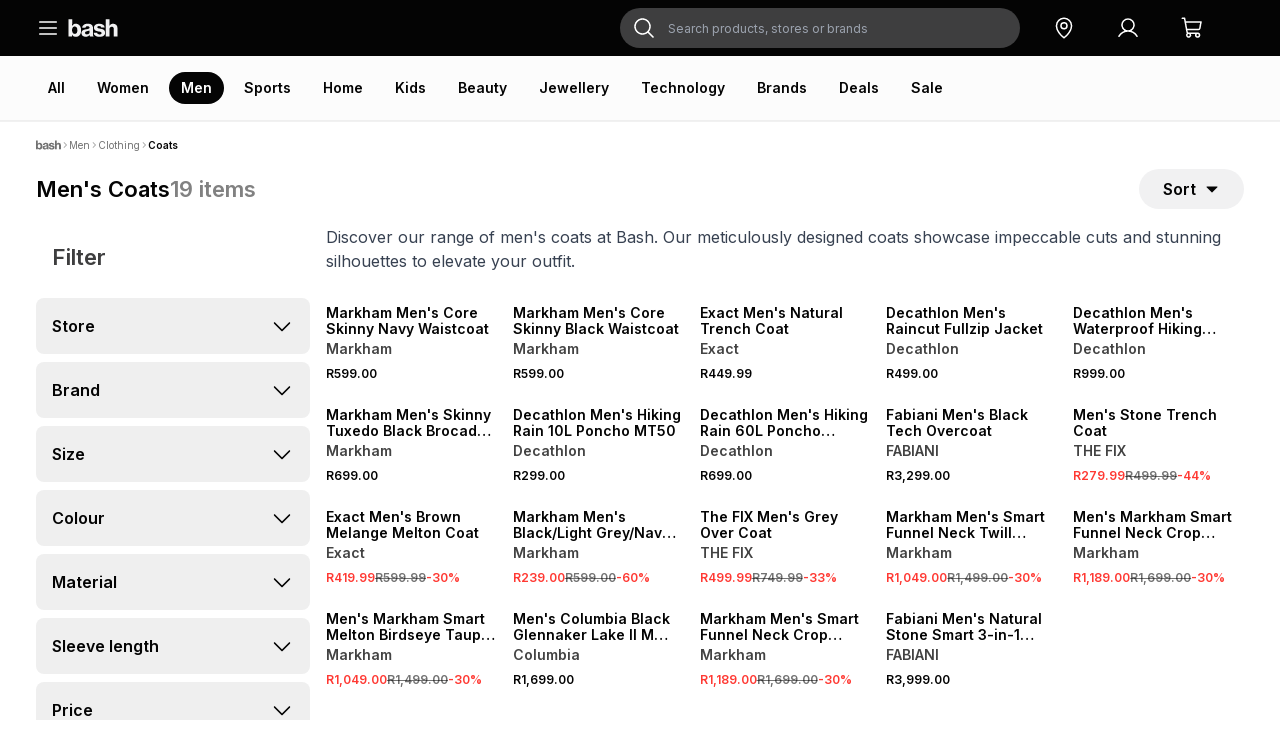

--- FILE ---
content_type: text/html; charset=utf-8
request_url: https://bash.com/men/clothing/coats
body_size: 45450
content:
<!DOCTYPE html><html lang="en"><head><meta charSet="utf-8"/><title>Men&#x27;s Coats - Shop Coats for Men Online in South Africa | Bash</title><link rel="icon" href="/icon.png"/><meta name="description" content="Explore our range of men&#x27;s coats available online at Bash today! Get your favourite items delivered to your doorstep or collect them at any TFG store in South Africa."/><meta name="viewport" content="width=device-width, initial-scale=1, false"/><script type="application/ld+json">{&quot;@context&quot;:&quot;http://schema.org&quot;,&quot;@type&quot;:&quot;ItemList&quot;,&quot;itemListElement&quot;:[{&quot;@type&quot;:&quot;ListItem&quot;,&quot;position&quot;:1,&quot;item&quot;:{&quot;@type&quot;:&quot;Product&quot;,&quot;url&quot;:&quot;https://bash.com/markham-men-s-core-skinny-navy-waistcoat-020203acfq6/p&quot;,&quot;image&quot;:&quot;https://thefoschini.vtexassets.com/arquivos/ids/222977462-300-400/89d3ae0a-0699-460e-b8b6-5d9ec3aaa1c7.png?v=639015732318000000&quot;,&quot;name&quot;:&quot;Markham Men&#x27;s Core Skinny Navy Waistcoat&quot;,&quot;description&quot;:&quot;Sharp and timeless, the Markham Core Skinny Black Waistcoat delivers refined tailoring with a modern edge, crafted from a smooth poly viscose blend and cut in a sleek skinny fit, style it with a crisp white shirt, grey tailored trousers and a tonal tie for a polished formal look suited to work, weddings or evening occasions. \n\nKey Features\n\n- Poly viscose blend for durability, comfort and a smooth tailored finish\n- Skinny fit for a sharp, modern silhouette\n- Button-through front for classic waistcoat styling\n- Navy colourway for versatile pairing with grey, charcoal or matching suiting&quot;,&quot;offers&quot;:{&quot;@type&quot;:&quot;Offer&quot;,&quot;url&quot;:&quot;https://bash.com/markham-men-s-core-skinny-navy-waistcoat-020203acfq6/p&quot;,&quot;priceCurrency&quot;:&quot;ZAR&quot;,&quot;price&quot;:599,&quot;itemCondition&quot;:&quot;https://schema.org/NewCondition&quot;,&quot;availability&quot;:&quot;https://schema.org/InStock&quot;}}},{&quot;@type&quot;:&quot;ListItem&quot;,&quot;position&quot;:2,&quot;item&quot;:{&quot;@type&quot;:&quot;Product&quot;,&quot;url&quot;:&quot;https://bash.com/markham-men-s-core-skinny-black-waistcoat-020203acfq5/p&quot;,&quot;image&quot;:&quot;https://thefoschini.vtexassets.com/arquivos/ids/222975856-300-400/b88f4b50-0c29-4acd-bb49-5118efcbaeba.png?v=639015721459970000&quot;,&quot;name&quot;:&quot;Markham Men&#x27;s Core Skinny Black Waistcoat&quot;,&quot;description&quot;:&quot;Sharp and timeless, the Markham Core Skinny Waistcoat delivers refined tailoring with a modern edge, designed in a sleek skinny fit that layers effortlessly over formal shirts or under suiting for a polished look suited to weddings, events and elevated workwear.\n\nKey Features\n\n- Poly viscose blend for durability, comfort and a clean tailored finish\n- Skinny fit for a sharp, contemporary silhouette\n- Classic button-through front for tailored appeal\n- Versatile black colourway for easy pairing with suits or smart separates&quot;,&quot;offers&quot;:{&quot;@type&quot;:&quot;Offer&quot;,&quot;url&quot;:&quot;https://bash.com/markham-men-s-core-skinny-black-waistcoat-020203acfq5/p&quot;,&quot;priceCurrency&quot;:&quot;ZAR&quot;,&quot;price&quot;:599,&quot;itemCondition&quot;:&quot;https://schema.org/NewCondition&quot;,&quot;availability&quot;:&quot;https://schema.org/InStock&quot;}}},{&quot;@type&quot;:&quot;ListItem&quot;,&quot;position&quot;:3,&quot;item&quot;:{&quot;@type&quot;:&quot;Product&quot;,&quot;url&quot;:&quot;https://bash.com/exact-men-s-natural-trench-coat-030302aawq6/p&quot;,&quot;image&quot;:&quot;https://thefoschini.vtexassets.com/arquivos/ids/222866294-300-400/ee191392-9533-4d4d-bbf8-fc350af958e0.png?v=639010363648170000&quot;,&quot;name&quot;:&quot;Exact Men&#x27;s Natural Trench Coat&quot;,&quot;description&quot;:&quot;Stay stylish in our natural men&#x27;s trench coat from Exact. This coat features a notched collar, button-front closure, and adjustable cuffs for a perfect fit. A versatile piece that can be dressed up or down.\n\nWoven fabric,\nCollar,\nButton front closure,\nAdjustable cuffs.&quot;,&quot;offers&quot;:{&quot;@type&quot;:&quot;Offer&quot;,&quot;url&quot;:&quot;https://bash.com/exact-men-s-natural-trench-coat-030302aawq6/p&quot;,&quot;priceCurrency&quot;:&quot;ZAR&quot;,&quot;price&quot;:449.99,&quot;itemCondition&quot;:&quot;https://schema.org/NewCondition&quot;,&quot;availability&quot;:&quot;https://schema.org/InStock&quot;}}},{&quot;@type&quot;:&quot;ListItem&quot;,&quot;position&quot;:4,&quot;item&quot;:{&quot;@type&quot;:&quot;Product&quot;,&quot;url&quot;:&quot;https://bash.com/decathlon-men-s-raincut-fullzip-jacket-385002aadk5/p&quot;,&quot;image&quot;:&quot;https://thefoschini.vtexassets.com/arquivos/ids/220662659-300-400/c24a21a0-ce1a-4b77-be68-ca9af336086c.png?v=638938649045900000&quot;,&quot;name&quot;:&quot;Decathlon Men&#x27;s Raincut Fullzip Jacket&quot;,&quot;description&quot;:&quot;This item is sold directly by Bash and may only be returned via courier.\n\n- This is a navy blue, full-zip jacket designed for hiking and trekking, made by Quechua\n- It features a water-repellent Raincut technology to keep you dry in rainy conditions\n- The jacket is part of the NH100 collection, specifically designed for outdoor enthusiasts who love nature and sports\n\nby Decathlon - Supplier Code: 8928198&quot;,&quot;offers&quot;:{&quot;@type&quot;:&quot;Offer&quot;,&quot;url&quot;:&quot;https://bash.com/decathlon-men-s-raincut-fullzip-jacket-385002aadk5/p&quot;,&quot;priceCurrency&quot;:&quot;ZAR&quot;,&quot;price&quot;:499,&quot;itemCondition&quot;:&quot;https://schema.org/NewCondition&quot;,&quot;availability&quot;:&quot;https://schema.org/InStock&quot;}}},{&quot;@type&quot;:&quot;ListItem&quot;,&quot;position&quot;:5,&quot;item&quot;:{&quot;@type&quot;:&quot;Product&quot;,&quot;url&quot;:&quot;https://bash.com/decathlon-men-s-waterproof-hiking-jacket-nh500-385002aadn1/p&quot;,&quot;image&quot;:&quot;https://thefoschini.vtexassets.com/arquivos/ids/220663010-300-400/33f9adf9-9364-472d-9212-e85571f5f28b.png?v=638938649707270000&quot;,&quot;name&quot;:&quot;Decathlon Men&#x27;s Waterproof Hiking Jacket Nh500&quot;,&quot;description&quot;:&quot;This item is sold directly by Bash and may only be returned via courier.\n\n- This men&#x27;s waterproof hiking jacket, the NH500 Imper, is designed for outdoor enthusiasts by Quechua\n- It&#x27;s perfect for hiking and trekking in various weather conditions, making it an ideal choice for camping trips\n- The jacket is part of the M JACKETS NH collection, offering a range of waterproof hiking jackets for men\n- Our hiking designers have designed this NH500 waterproof jacket for regular hiking on lowlands, in the forest or on the coast in rainy weather\n- Preparation is something we take seriously\n- This waterproof jacket&#x27;s been tested against a 5m barrage of rain\n- With 4 sealed pockets and a breathable lining, it&#x27;ll keep you trekking in all weathers\n- waterproof, pockets, anatomic design, breathability, lightweight\n\nQUECHUA by Decathlon - Supplier Code: 8785166&quot;,&quot;offers&quot;:{&quot;@type&quot;:&quot;Offer&quot;,&quot;url&quot;:&quot;https://bash.com/decathlon-men-s-waterproof-hiking-jacket-nh500-385002aadn1/p&quot;,&quot;priceCurrency&quot;:&quot;ZAR&quot;,&quot;price&quot;:999,&quot;itemCondition&quot;:&quot;https://schema.org/NewCondition&quot;,&quot;availability&quot;:&quot;https://schema.org/InStock&quot;}}},{&quot;@type&quot;:&quot;ListItem&quot;,&quot;position&quot;:6,&quot;item&quot;:{&quot;@type&quot;:&quot;Product&quot;,&quot;url&quot;:&quot;https://bash.com/markham-men-s-skinny-tuxedo-black-brocade-waistcoat-020203acdq6/p&quot;,&quot;image&quot;:&quot;https://thefoschini.vtexassets.com/arquivos/ids/217802915-300-400/dbe66f46-962f-44a5-9cab-31de1d111f95.png?v=638903799261600000&quot;,&quot;name&quot;:&quot;Markham Men&#x27;s Skinny Tuxedo Black Brocade Waistcoat&quot;,&quot;description&quot;:&quot;Complete your formal look with the Markham Skinny Fit Black Brocade Tuxedo Waistcoat. Crafted from a luxurious black brocade fabric, it adds depth and refined texture to any tuxedo ensemble. The sleek skinny fit and clean button-through front create a streamlined silhouette that elevates black-tie dressing with modern polish.\n\nKey Features\n\n- Premium black brocade fabric for subtle texture and elevated detail\n- Skinny fit for a sharp, tailored profile\n- Button-up front for clean, structured refinement\n- Pair with the matching jacket and trousers for a full three-piece look.\n- Matching pieces:\nJacket: 02-61422708\nTrousers:02-60706650&quot;,&quot;offers&quot;:{&quot;@type&quot;:&quot;Offer&quot;,&quot;url&quot;:&quot;https://bash.com/markham-men-s-skinny-tuxedo-black-brocade-waistcoat-020203acdq6/p&quot;,&quot;priceCurrency&quot;:&quot;ZAR&quot;,&quot;price&quot;:699,&quot;itemCondition&quot;:&quot;https://schema.org/NewCondition&quot;,&quot;availability&quot;:&quot;https://schema.org/InStock&quot;}}},{&quot;@type&quot;:&quot;ListItem&quot;,&quot;position&quot;:7,&quot;item&quot;:{&quot;@type&quot;:&quot;Product&quot;,&quot;url&quot;:&quot;https://bash.com/decathlon-men-s-hiking-rain-10l-poncho-mt50-385002aadp2/p&quot;,&quot;image&quot;:&quot;https://thefoschini.vtexassets.com/arquivos/ids/220663159-300-400/a3b86d72-9b21-4343-95c9-f05772b4ae57.png?v=638938649939800000&quot;,&quot;name&quot;:&quot;Decathlon Men&#x27;s Hiking Rain 10L Poncho MT50&quot;,&quot;description&quot;:&quot;This item is sold directly by Bash and may only be returned via courier.\n\n- A lightweight and compact rain poncho designed for hiking and trekking, made of durable materials and featuring a 10L capacity\n- The FORCLAZ MT 50 poncho is perfect for outdoor enthusiasts who need a reliable and waterproof companion for their adventures\n- This back-up poncho shelters you from a light shower when hiking\n- Shield yourself from unexpected light showers during your hikes with this easy-to-wear waterproof rain cape\n- Whether you have a backpack or not, this essential accessory provides protection\n- Waterproof, compact design, lightweight, compatibility\n\nFORCLAZ by Decathlon - Supplier Code: 8737843&quot;,&quot;offers&quot;:{&quot;@type&quot;:&quot;Offer&quot;,&quot;url&quot;:&quot;https://bash.com/decathlon-men-s-hiking-rain-10l-poncho-mt50-385002aadp2/p&quot;,&quot;priceCurrency&quot;:&quot;ZAR&quot;,&quot;price&quot;:299,&quot;itemCondition&quot;:&quot;https://schema.org/NewCondition&quot;,&quot;availability&quot;:&quot;https://schema.org/InStock&quot;}}},{&quot;@type&quot;:&quot;ListItem&quot;,&quot;position&quot;:8,&quot;item&quot;:{&quot;@type&quot;:&quot;Product&quot;,&quot;url&quot;:&quot;https://bash.com/decathlon-men-s-hiking-rain-60l-poncho-mt500-385002aadj7/p&quot;,&quot;image&quot;:&quot;https://thefoschini.vtexassets.com/arquivos/ids/220154631-300-400/56bde4a1-5a94-4dc9-aa5e-80c79ae69c67.png?v=638924932327500000&quot;,&quot;name&quot;:&quot;Decathlon Men&#x27;s Hiking Rain 60L Poncho MT500&quot;,&quot;description&quot;:&quot;This item is sold directly by Bash and may only be returned via courier.\n\n- The Rain Poncho 500 - 60L is a hiking rain poncho designed for outdoor enthusiasts\n- Manufactured by Simond, this product is perfect for hiking and trekking in rainy conditions\n- With a capacity of 60L, it provides ample space for storing gear and belongings\n- The poncho is made of a durable material, ensuring it withstands harsh weather conditions\n- This long-sleeved rain cape, which was developed in the French Alps,  helps shelter you from the rain when hiking\n- Developed by our team in the Alps, this long-sleeved rain cape offers protection on wet hiking days\n- Waterproof, breathability, compatibility, lightweight, pockets, ventilation, robustness\n\nSIMOND by Decathlon - Supplier Code: 8586260&quot;,&quot;offers&quot;:{&quot;@type&quot;:&quot;Offer&quot;,&quot;url&quot;:&quot;https://bash.com/decathlon-men-s-hiking-rain-60l-poncho-mt500-385002aadj7/p&quot;,&quot;priceCurrency&quot;:&quot;ZAR&quot;,&quot;price&quot;:699,&quot;itemCondition&quot;:&quot;https://schema.org/NewCondition&quot;,&quot;availability&quot;:&quot;https://schema.org/InStock&quot;}}},{&quot;@type&quot;:&quot;ListItem&quot;,&quot;position&quot;:9,&quot;item&quot;:{&quot;@type&quot;:&quot;Product&quot;,&quot;url&quot;:&quot;https://bash.com/fabiani-men-s-black-tech-overcoat-250201aavt0/p&quot;,&quot;image&quot;:&quot;https://thefoschini.vtexassets.com/arquivos/ids/208831985-300-400/f6b64c94-027d-486c-99a7-1f9744c9cf90.png?v=638889906376100000&quot;,&quot;name&quot;:&quot;Fabiani Men&#x27;s Black Tech Overcoat&quot;,&quot;description&quot;:&quot;Stay warm and stylish with the Fabiani Black Tech Overcoat. Made from a durable nylon blend, this packable coat features a hood for added protection. Easy to care for with a cool wash, it&#x27;s perfect for on-the-go lifestyles. Returnable for your peace of mind.&quot;,&quot;offers&quot;:{&quot;@type&quot;:&quot;Offer&quot;,&quot;url&quot;:&quot;https://bash.com/fabiani-men-s-black-tech-overcoat-250201aavt0/p&quot;,&quot;priceCurrency&quot;:&quot;ZAR&quot;,&quot;price&quot;:3299,&quot;itemCondition&quot;:&quot;https://schema.org/NewCondition&quot;,&quot;availability&quot;:&quot;https://schema.org/InStock&quot;}}},{&quot;@type&quot;:&quot;ListItem&quot;,&quot;position&quot;:10,&quot;item&quot;:{&quot;@type&quot;:&quot;Product&quot;,&quot;url&quot;:&quot;https://bash.com/men-s-stone-trench-coat-170900aanj0/p&quot;,&quot;image&quot;:&quot;https://thefoschini.vtexassets.com/arquivos/ids/193359361-300-400/dac83dff-8f1c-4e44-8a2b-24d304ba0666.png?v=638848830162170000&quot;,&quot;name&quot;:&quot;Men&#x27;s Stone Trench Coat&quot;,&quot;description&quot;:&quot;Cop this trench coat and level up yo fit. It&#x27;s giving laid back vibes and it&#x27;s perfect for layering with all ya season favs.&quot;,&quot;offers&quot;:{&quot;@type&quot;:&quot;Offer&quot;,&quot;url&quot;:&quot;https://bash.com/men-s-stone-trench-coat-170900aanj0/p&quot;,&quot;priceCurrency&quot;:&quot;ZAR&quot;,&quot;price&quot;:499.99,&quot;itemCondition&quot;:&quot;https://schema.org/NewCondition&quot;,&quot;availability&quot;:&quot;https://schema.org/InStock&quot;}}},{&quot;@type&quot;:&quot;ListItem&quot;,&quot;position&quot;:11,&quot;item&quot;:{&quot;@type&quot;:&quot;Product&quot;,&quot;url&quot;:&quot;https://bash.com/exact-men-s-brown-melange-melton-coat-030302aaul6/p&quot;,&quot;image&quot;:&quot;https://thefoschini.vtexassets.com/arquivos/ids/223215644-300-400/35c4c900-0210-41f9-b89d-537879893d6c.png?v=639028501312170000&quot;,&quot;name&quot;:&quot;Exact Men&#x27;s Brown Melange Melton Coat&quot;,&quot;description&quot;:&quot;Stay warm and stylish with this brown melton coat. Made with melton fabric, this coat features side pockets and a button-up front. Perfect for layering over a sweater or suit, whether you&#x27;re heading to the office or out for the night.\n\nMelton fabric,\n\nSide pockets\n\nButton up,\n\nLong sleeves.&quot;,&quot;offers&quot;:{&quot;@type&quot;:&quot;Offer&quot;,&quot;url&quot;:&quot;https://bash.com/exact-men-s-brown-melange-melton-coat-030302aaul6/p&quot;,&quot;priceCurrency&quot;:&quot;ZAR&quot;,&quot;price&quot;:599.99,&quot;itemCondition&quot;:&quot;https://schema.org/NewCondition&quot;,&quot;availability&quot;:&quot;https://schema.org/InStock&quot;},&quot;aggregateRating&quot;:{&quot;@type&quot;:&quot;AggregateRating&quot;,&quot;ratingValue&quot;:4,&quot;ratingCount&quot;:1,&quot;bestRating&quot;:5,&quot;worstRating&quot;:1}}},{&quot;@type&quot;:&quot;ListItem&quot;,&quot;position&quot;:12,&quot;item&quot;:{&quot;@type&quot;:&quot;Product&quot;,&quot;url&quot;:&quot;https://bash.com/mkm-black-light-grey-navy-suit-waistcoat-020203abog0/p&quot;,&quot;image&quot;:&quot;https://thefoschini.vtexassets.com/arquivos/ids/195366546-300-400/21245396.jpg?v=638849707286300000&quot;,&quot;name&quot;:&quot;Markham Men&#x27;s Black/Light Grey/Navy Suit Waistcoat&quot;,&quot;description&quot;:&quot;Take formal attire up a notch in this tailored waistcoat. Lined pocket vents add distinction, while five buttons down the front and an adjustable buckle at the back complete this classic piece.&quot;,&quot;offers&quot;:{&quot;@type&quot;:&quot;Offer&quot;,&quot;url&quot;:&quot;https://bash.com/mkm-black-light-grey-navy-suit-waistcoat-020203abog0/p&quot;,&quot;priceCurrency&quot;:&quot;ZAR&quot;,&quot;price&quot;:599,&quot;itemCondition&quot;:&quot;https://schema.org/NewCondition&quot;,&quot;availability&quot;:&quot;https://schema.org/InStock&quot;}}},{&quot;@type&quot;:&quot;ListItem&quot;,&quot;position&quot;:13,&quot;item&quot;:{&quot;@type&quot;:&quot;Product&quot;,&quot;url&quot;:&quot;https://bash.com/the-fix-men-s-grey-over-coat-170900aanj8/p&quot;,&quot;image&quot;:&quot;https://thefoschini.vtexassets.com/arquivos/ids/192654597-300-400/7013f52a-4321-4fe7-b502-d620f34cc0a9.png?v=638848542702370000&quot;,&quot;name&quot;:&quot;The FIX Men&#x27;s Grey Over Coat&quot;,&quot;description&quot;:&quot;Cop this over coat and level up yo fit. It&#x27;s giving laid back vibes and it&#x27;s perfect for layering with all ya season favs.&quot;,&quot;offers&quot;:{&quot;@type&quot;:&quot;Offer&quot;,&quot;url&quot;:&quot;https://bash.com/the-fix-men-s-grey-over-coat-170900aanj8/p&quot;,&quot;priceCurrency&quot;:&quot;ZAR&quot;,&quot;price&quot;:749.99,&quot;itemCondition&quot;:&quot;https://schema.org/NewCondition&quot;,&quot;availability&quot;:&quot;https://schema.org/InStock&quot;},&quot;aggregateRating&quot;:{&quot;@type&quot;:&quot;AggregateRating&quot;,&quot;ratingValue&quot;:4.5,&quot;ratingCount&quot;:2,&quot;bestRating&quot;:5,&quot;worstRating&quot;:1}}},{&quot;@type&quot;:&quot;ListItem&quot;,&quot;position&quot;:14,&quot;item&quot;:{&quot;@type&quot;:&quot;Product&quot;,&quot;url&quot;:&quot;https://bash.com/markham-men-s-smart-funnel-neck-twill-weave-grey-coat-020203acaz0/p&quot;,&quot;image&quot;:&quot;https://thefoschini.vtexassets.com/arquivos/ids/209262752-300-400/7f19ce96-e2f4-474d-a87a-ebe7b7a8b4c1.png?v=638890043707900000&quot;,&quot;name&quot;:&quot;Markham Men&#x27;s Smart Funnel Neck Twill Weave Grey Coat&quot;,&quot;description&quot;:&quot;Introducing the Markham smart funnel neck coat in a sleek grey color. Crafted from a durable polyester twill weave, this slim fit coat is perfect for adding a touch of sophistication to your wardrobe. Easy care instructions: cool wash only. Made in South Africa. Ideal for the modern man on the go!&quot;,&quot;offers&quot;:{&quot;@type&quot;:&quot;Offer&quot;,&quot;url&quot;:&quot;https://bash.com/markham-men-s-smart-funnel-neck-twill-weave-grey-coat-020203acaz0/p&quot;,&quot;priceCurrency&quot;:&quot;ZAR&quot;,&quot;price&quot;:1499,&quot;itemCondition&quot;:&quot;https://schema.org/NewCondition&quot;,&quot;availability&quot;:&quot;https://schema.org/InStock&quot;}}},{&quot;@type&quot;:&quot;ListItem&quot;,&quot;position&quot;:15,&quot;item&quot;:{&quot;@type&quot;:&quot;Product&quot;,&quot;url&quot;:&quot;https://bash.com/men-s-markham-smart-funnel-neck-crop-taupe-melton-jacket-020203abzj6/p&quot;,&quot;image&quot;:&quot;https://thefoschini.vtexassets.com/arquivos/ids/208958474-300-400/279b68df-477e-4fb8-93ce-d4c8b8f3562a.png?v=638889940763230000&quot;,&quot;name&quot;:&quot;Men&#x27;s Markham Smart Funnel Neck Crop Taupe Melton Jacket&quot;,&quot;description&quot;:&quot;Stay stylish with the Markham Smart Funnel Neck Crop Melton Jacket in taupe. Crafted from polyester for a slim fit, this jacket is perfect for cool ironing and dry cleaning. It&#x27;s the ideal choice for those looking for a chic and easy-to-care-for outerwear option. Great for any occasion!&quot;,&quot;offers&quot;:{&quot;@type&quot;:&quot;Offer&quot;,&quot;url&quot;:&quot;https://bash.com/men-s-markham-smart-funnel-neck-crop-taupe-melton-jacket-020203abzj6/p&quot;,&quot;priceCurrency&quot;:&quot;ZAR&quot;,&quot;price&quot;:1699,&quot;itemCondition&quot;:&quot;https://schema.org/NewCondition&quot;,&quot;availability&quot;:&quot;https://schema.org/InStock&quot;}}},{&quot;@type&quot;:&quot;ListItem&quot;,&quot;position&quot;:16,&quot;item&quot;:{&quot;@type&quot;:&quot;Product&quot;,&quot;url&quot;:&quot;https://bash.com/men-s-markham-smart-melton-birdseye-taupe-coat-020203acay8/p&quot;,&quot;image&quot;:&quot;https://thefoschini.vtexassets.com/arquivos/ids/223230040-300-400/6a3da39a-a00e-4ad9-bcc2-1c0e3dd6f382.png?v=639028610670870000&quot;,&quot;name&quot;:&quot;Men&#x27;s Markham Smart Melton Birdseye Taupe Coat&quot;,&quot;description&quot;:&quot;Stay stylish and warm with the Markham Melton Birdseye Coat in taupe. Crafted from polyester, this slim-fit coat is perfect for cool washes. Made in South Africa, it&#x27;s a timeless addition to any wardrobe. Easy to care for, just remember not to iron or dry clean. Perfect for those looking for a sleek and sophisticated look.&quot;,&quot;offers&quot;:{&quot;@type&quot;:&quot;Offer&quot;,&quot;url&quot;:&quot;https://bash.com/men-s-markham-smart-melton-birdseye-taupe-coat-020203acay8/p&quot;,&quot;priceCurrency&quot;:&quot;ZAR&quot;,&quot;price&quot;:1499,&quot;itemCondition&quot;:&quot;https://schema.org/NewCondition&quot;,&quot;availability&quot;:&quot;https://schema.org/InStock&quot;},&quot;aggregateRating&quot;:{&quot;@type&quot;:&quot;AggregateRating&quot;,&quot;ratingValue&quot;:5,&quot;ratingCount&quot;:1,&quot;bestRating&quot;:5,&quot;worstRating&quot;:1}}},{&quot;@type&quot;:&quot;ListItem&quot;,&quot;position&quot;:17,&quot;item&quot;:{&quot;@type&quot;:&quot;Product&quot;,&quot;url&quot;:&quot;https://bash.com/men-s-columbia-black-glennaker-lake-ii-m-rain-jacket-385000acbg7/p&quot;,&quot;image&quot;:&quot;https://thefoschini.vtexassets.com/arquivos/ids/220738284-300-400/745959af-2bb8-4731-a05f-eb65f90c7663.png?v=638942952199730000&quot;,&quot;name&quot;:&quot;Men&#x27;s Columbia Black Glennaker Lake II M Rain Jacket&quot;,&quot;description&quot;:&quot;This item is sold directly by bash and may only be returned via courier\nOutdoor Adventures:\nYour go-to light-rain layer. This waterproof jacket keeps you dry from trail to town and packs down into its own chest pocket to keep you ready for surprise showers.\n\nFeatures:\nIdeal for light to moderate showers\nOmni-Shield™ repels moisture and resists stains by preventing liquids from absorbing into fast-drying yarns, so you stay clean and dry in damp, messy conditions\nWaterproof fabric blocks moisture by using materials that prevent water absorption, so you stay dry in wet conditions\nHood stows into collar when you don’t need it\nZippered hand pockets secures valuables\nAdjustable sleeve cuffs and drawcord adjustable hood for a versatile fit\nPackable into chest pocket\nCenter Back Length: 29.0 in / 73.7 cm\nUses: Hiking\nImported&quot;,&quot;offers&quot;:{&quot;@type&quot;:&quot;Offer&quot;,&quot;url&quot;:&quot;https://bash.com/men-s-columbia-black-glennaker-lake-ii-m-rain-jacket-385000acbg7/p&quot;,&quot;priceCurrency&quot;:&quot;ZAR&quot;,&quot;price&quot;:1699,&quot;itemCondition&quot;:&quot;https://schema.org/NewCondition&quot;,&quot;availability&quot;:&quot;https://schema.org/InStock&quot;}}},{&quot;@type&quot;:&quot;ListItem&quot;,&quot;position&quot;:18,&quot;item&quot;:{&quot;@type&quot;:&quot;Product&quot;,&quot;url&quot;:&quot;https://bash.com/men-s-markham-smart-funnel-neck-crop-charcoal-melton-jacket-020203abzj7/p&quot;,&quot;image&quot;:&quot;https://thefoschini.vtexassets.com/arquivos/ids/208968408-300-400/54ac1499-0a46-4a7e-abd7-c37fff42496e.png?v=638889943252870000&quot;,&quot;name&quot;:&quot;Markham Men&#x27;s Smart Funnel Neck Crop Charcoal Melton Jacket&quot;,&quot;description&quot;:&quot;Stay cozy and stylish in the Markham Smart Funnel Neck Crop Charcoal Melton Jacket. Made of high-quality polyester, this slim-fit jacket features a smart funnel neck and a sleek crop design. Perfect for any occasion, this jacket is easy to care for with cool ironing and dry cleaning instructions. Designed to keep you looking sharp and feeling comfortable. Crafted in China.&quot;,&quot;offers&quot;:{&quot;@type&quot;:&quot;Offer&quot;,&quot;url&quot;:&quot;https://bash.com/men-s-markham-smart-funnel-neck-crop-charcoal-melton-jacket-020203abzj7/p&quot;,&quot;priceCurrency&quot;:&quot;ZAR&quot;,&quot;price&quot;:1699,&quot;itemCondition&quot;:&quot;https://schema.org/NewCondition&quot;,&quot;availability&quot;:&quot;https://schema.org/InStock&quot;},&quot;aggregateRating&quot;:{&quot;@type&quot;:&quot;AggregateRating&quot;,&quot;ratingValue&quot;:5,&quot;ratingCount&quot;:1,&quot;bestRating&quot;:5,&quot;worstRating&quot;:1}}},{&quot;@type&quot;:&quot;ListItem&quot;,&quot;position&quot;:19,&quot;item&quot;:{&quot;@type&quot;:&quot;Product&quot;,&quot;url&quot;:&quot;https://bash.com/fabiani-men-s-natural-stone-smart-3-in-1-overcoat-250201aavv2/p&quot;,&quot;image&quot;:&quot;https://thefoschini.vtexassets.com/arquivos/ids/208766646-300-400/97b40a93-a997-45a0-a778-ef8462ae4287.png?v=638889888856870000&quot;,&quot;name&quot;:&quot;Fabiani Men&#x27;s Natural Stone Smart 3-in-1 Overcoat&quot;,&quot;description&quot;:&quot;Stay warm and stylish with our Fabiani Men&#x27;s Natural Stone Smart 3-in-1 Overcoat. This versatile coat comes with a quilted gilet that can be worn as an extra layer over a shirt or t-shirt for added comfort and style. With a sleek design and multipurpose functionality, it&#x27;s perfect for any occasion. Plus, it&#x27;s easy to care for - just give it a cool wash. Say goodbye to bulky outerwear and hello to effortless style.&quot;,&quot;offers&quot;:{&quot;@type&quot;:&quot;Offer&quot;,&quot;url&quot;:&quot;https://bash.com/fabiani-men-s-natural-stone-smart-3-in-1-overcoat-250201aavv2/p&quot;,&quot;priceCurrency&quot;:&quot;ZAR&quot;,&quot;price&quot;:3999,&quot;itemCondition&quot;:&quot;https://schema.org/NewCondition&quot;,&quot;availability&quot;:&quot;https://schema.org/InStock&quot;}}}]}</script><link rel="canonical" href="https://bash.com/men/clothing/coats"/><script type="application/ld+json">{"@context":"https://schema.org","@type":"WebPage","@id":"https://bash.com/men/clothing/coats","name":"Men&apos;s Coats - Shop Coats for Men Online in South Africa | Bash","description":"Explore our range of men&apos;s coats available online at Bash today! Get your favourite items delivered to your doorstep or collect them at any TFG store in South Africa.","inLanguage":"en","publisher":[{"type":"Organization","name":"Bash"}]}</script><script type="application/ld+json">{"@context":"https://schema.org","@type":"WebSite","url":"https://bash.com","potentialAction":[{"@type":"SearchAction","target":"https://bash.com/s?search={search_term_string}","query-input":"required name=search_term_string"}]}</script><script type="application/ld+json">{"@context":"https://schema.org","@type":"Organization","@id":"https://bash.com","logo":"https://assets-files-r2.bash.com/bash-assets/bash-logo-structured-data.png","legalName":"The Foschini Retail Group (Pty) Ltd","name":"Bash","url":"https://bash.com","contactPoint":[{"@type":"ContactPoint","telephone":"0860834834","contactType":"customer service","email":"support@bash.com","areaServed":"RSA","availableLanguage":"English"}]}</script><script type="application/ld+json">{"@context":"https://schema.org","@type":"Organization","name":"Bash","url":"https://bash.com","sameAs":["https://www.instagram.com/friendsofbash","https://www.facebook.com/friendsofbash","https://www.tiktok.com/@friendsofbash","https://twitter.com/friendsofbash"]}</script><meta name="robots" content="index,follow"/><meta property="og:title" content="Men&#x27;s Coats - Shop Coats for Men Online in South Africa | Bash"/><meta property="og:description" content="Explore our range of men&#x27;s coats available online at Bash today! Get your favourite items delivered to your doorstep or collect them at any TFG store in South Africa."/><meta property="og:url" content="https://bash.com/men/clothing/coats"/><meta property="og:type" content="website"/><meta property="og:image" content="https://assets-files-r2.bash.com/bash-assets/bash-logo-structured-data.png"/><meta property="og:image:alt" content="Bash Logo"/><meta property="og:site_name" content="Bash"/><script type="application/ld+json">{"@context":"https://schema.org","@type":"BreadcrumbList","itemListElement":[{"@type":"ListItem","position":1,"item":"/men","name":"Men"},{"@type":"ListItem","position":2,"item":"/men/clothing","name":"Clothing"},{"@type":"ListItem","position":3,"item":"/men/clothing/coats","name":"Coats"}]}</script><link rel="preload" href="https://thefoschini.vtexassets.com/arquivos/ids/222977462-300-400/89d3ae0a-0699-460e-b8b6-5d9ec3aaa1c7.png?v=639015732318000000" as="image" fetchpriority="high"/><link rel="preload" href="https://thefoschini.vtexassets.com/arquivos/ids/222975856-300-400/b88f4b50-0c29-4acd-bb49-5118efcbaeba.png?v=639015721459970000" as="image" fetchpriority="high"/><link rel="preload" href="https://thefoschini.vtexassets.com/arquivos/ids/222866294-300-400/ee191392-9533-4d4d-bbf8-fc350af958e0.png?v=639010363648170000" as="image" fetchpriority="high"/><link rel="preload" href="https://thefoschini.vtexassets.com/arquivos/ids/220662659-300-400/c24a21a0-ce1a-4b77-be68-ca9af336086c.png?v=638938649045900000" as="image" fetchpriority="high"/><meta name="next-head-count" content="25"/><link data-next-font="size-adjust" rel="preconnect" href="/" crossorigin="anonymous"/><script id="gtm" data-nscript="beforeInteractive">(function(w,d,s,l,i){w[l]=w[l]||[];w[l].push({'gtm.start':
new Date().getTime(),event:'gtm.js'});var f=d.getElementsByTagName(s)[0],
j=d.createElement(s),dl=l!='dataLayer'?'&l='+l:'';j.async=true;j.src=
'https://www.googletagmanager.com/gtm.js?id='+i+dl;f.parentNode.insertBefore(j,f);
})(window,document,'script','dataLayer','GTM-WBQRQ5S');</script><link rel="preload" href="/_next/static/css/e138c7d5cd677ddd.css?dpl=dpl-mkgz8fem" as="style"/><link rel="stylesheet" href="/_next/static/css/e138c7d5cd677ddd.css?dpl=dpl-mkgz8fem" data-n-g=""/><link rel="preload" href="/_next/static/css/9951fa43caef64a4.css?dpl=dpl-mkgz8fem" as="style"/><link rel="stylesheet" href="/_next/static/css/9951fa43caef64a4.css?dpl=dpl-mkgz8fem" data-n-p=""/><noscript data-n-css=""></noscript><script defer="" nomodule="" src="/_next/static/chunks/polyfills-42372ed130431b0a.js?dpl=dpl-mkgz8fem"></script><script src="/_next/static/chunks/webpack-a7a0bf5773afd002.js?dpl=dpl-mkgz8fem" defer=""></script><script src="/_next/static/chunks/framework-be50e5f8abc17869.js?dpl=dpl-mkgz8fem" defer=""></script><script src="/_next/static/chunks/main-15ee99352a4503c6.js?dpl=dpl-mkgz8fem" defer=""></script><script src="/_next/static/chunks/pages/_app-e0762e0624317740.js?dpl=dpl-mkgz8fem" defer=""></script><script src="/_next/static/chunks/533-b1c933a18abec2e3.js?dpl=dpl-mkgz8fem" defer=""></script><script src="/_next/static/chunks/732-4d0d17611bea9195.js?dpl=dpl-mkgz8fem" defer=""></script><script src="/_next/static/chunks/pages/%5B...slugs%5D-562c732147e724ca.js?dpl=dpl-mkgz8fem" defer=""></script><script src="/_next/static/n85uG23-7JNDbm1HKe6x8/_buildManifest.js?dpl=dpl-mkgz8fem" defer=""></script><script src="/_next/static/n85uG23-7JNDbm1HKe6x8/_ssgManifest.js?dpl=dpl-mkgz8fem" defer=""></script><style id="__jsx-3863157579">html{font-family:'__Inter_8a0ba0', '__Inter_Fallback_8a0ba0'}</style></head><body class="antialiased"><div id="__next"><div class="z-auto m-0 w-full overflow-x-clip bg-white p-0"><nav class="z-20 w-full gap-4 bg-onyx-Black p-2 text-button-text-primary sm:pr-4 md:pr-6 nav"><div class="flex size-full flex-row items-center justify-between lg:mx-auto lg:my-0 lg:w-[1208px]"><div class="flex flex-row items-center"><div class="p-2"><svg xmlns="http://www.w3.org/2000/svg" width="24" height="24" fill="currentColor" viewBox="0 0 256 256" data-testid="List" class="cursor-pointer" name="List"><path d="M224,128a8,8,0,0,1-8,8H40a8,8,0,0,1,0-16H216A8,8,0,0,1,224,128ZM40,72H216a8,8,0,0,0,0-16H40a8,8,0,0,0,0,16ZM216,184H40a8,8,0,0,0,0,16H216a8,8,0,0,0,0-16Z"></path></svg></div><div id="EZDrawerbash_menu_drawer" class="EZDrawer"><input type="checkbox" id="EZDrawer__checkboxbash_menu_drawer" class="EZDrawer__checkbox"/><nav role="navigation" id="EZDrawer__containerbash_menu_drawer" style="z-index:101;transition-duration:500ms;top:0;left:0;transform:translate3d(-100%, 0, 0);width:100vw;height:100vh" class="EZDrawer__container md:max-w-[400px]"><div class="absolute right-0 top-0 size-full"><div class="w-full h-full bg-white absolute top-0 right-0 transition-all duration-300 z-30"><div class="relative flex h-full max-h-full min-h-0 w-full flex-col"><div class="flex flex-col"><div class="top-0 flex content-between items-center border-b-background-tertiary p-0 bg-background-always-dark text-button-text-primary border-0 border-none h-[56px] justify-start sticky"><button class="h-auto w-min grow-0 p-2 outline-none bg-inherit"><svg xmlns="http://www.w3.org/2000/svg" width="24" height="24" fill="#F1F1F2" viewBox="0 0 256 256" data-testid="X" name="X"><path d="M208.49,191.51a12,12,0,0,1-17,17L128,145,64.49,208.49a12,12,0,0,1-17-17L111,128,47.51,64.49a12,12,0,0,1,17-17L128,111l63.51-63.52a12,12,0,0,1,17,17L145,128Z"></path></svg></button><div class="mt-0 w-full items-start"><svg xmlns="http://www.w3.org/2000/svg" fill="none" viewBox="0 0 84 30" style="width:50px;height:18px"><path fill="#F1F1F2" fill-rule="evenodd" d="M6.828 26.143q.897 1.914 2.555 2.811l-.006.003q1.658.9 3.764.9a8.6 8.6 0 0 0 3.665-.762 7.9 7.9 0 0 0 2.809-2.187q1.172-1.432 1.796-3.479.624-2.046.624-4.623a14.3 14.3 0 0 0-.644-4.393 10.8 10.8 0 0 0-1.802-3.473 8.3 8.3 0 0 0-2.81-2.285 8.1 8.1 0 0 0-3.67-.82q-2.19 0-3.67.937a8.4 8.4 0 0 0-2.536 2.539h-.118q.076-.937.136-2.207t.059-2.596V.143H.857v29.046H6.75v-3.046zm8.965-7.376q0 2.811-1.072 4.49l.004-.003q-1.072 1.679-3.217 1.679-2.223 0-3.47-1.7-1.25-1.699-1.249-4.43c-.004-.842.087-1.68.274-2.5a5.8 5.8 0 0 1 .852-2.007c.38-.55.88-1.004 1.463-1.328a4.24 4.24 0 0 1 2.086-.487q2.19 0 3.257 1.737 1.072 1.737 1.072 4.549M36.16 26.659c.039.521.13 1.038.274 1.541l.002.006c.096.35.24.685.429.996h5.963v-.356q-.78-.508-.78-2.89V15.299q.002-2.109-.76-3.69A5.73 5.73 0 0 0 38.89 9.09a7.9 7.9 0 0 0-2.535-.957 17.5 17.5 0 0 0-3.434-.293q-2.307.002-4.017.567t-2.842 1.522a6.48 6.48 0 0 0-2.34 4.784h5.66q.117-1.251.995-1.992.877-.74 2.632-.74 1.599-.002 2.34.682t.741 1.815q0 1.172-1.229 1.718t-3.997.938a25 25 0 0 0-3.197.56 8.6 8.6 0 0 0-2.582 1.088 5.2 5.2 0 0 0-1.736 1.835q-.643 1.128-.643 2.845a6.6 6.6 0 0 0 .527 2.714c.33.766.838 1.443 1.482 1.973a6.7 6.7 0 0 0 2.261 1.185c.916.28 1.87.419 2.828.41q2.42 0 3.841-.82a7.6 7.6 0 0 0 2.438-2.264zm-.227-3.363c-.212.491-.527.93-.925 1.288l.005.004q-1.228 1.133-3.295 1.133-1.25 0-2.146-.548-.896-.546-.896-1.912-.003-1.366.974-1.992t3.003-1.054a63 63 0 0 0 1.966-.492 5.6 5.6 0 0 0 1.617-.683v2.699a3.7 3.7 0 0 1-.303 1.557" clip-rule="evenodd"></path><path fill="#F1F1F2" d="M48.918 29.344a9.4 9.4 0 0 1-3.061-1.445 6.85 6.85 0 0 1-2.828-5.116h5.772q.273 1.485 1.345 2.266 1.071.78 2.867.78 1.638 0 2.535-.625.897-.624.893-1.752a1.53 1.53 0 0 0-.429-1.132 3.2 3.2 0 0 0-1.17-.703c-.55-.2-1.117-.35-1.693-.453q-.956-.177-2.047-.371a43 43 0 0 1-2.73-.625 7.9 7.9 0 0 1-2.379-1.054 5.36 5.36 0 0 1-1.697-1.835q-.643-1.134-.643-2.964 0-1.602.683-2.812a6.15 6.15 0 0 1 1.851-2.03 8.4 8.4 0 0 1 2.77-1.232 13.8 13.8 0 0 1 3.434-.41q4.329 0 6.552 1.699a6.7 6.7 0 0 1 2.652 4.432h-5.694q-.585-2.225-3.51-2.226-1.403 0-2.243.547a1.76 1.76 0 0 0-.838 1.561 1.26 1.26 0 0 0 .39.957c.316.28.689.486 1.092.606q.804.258 1.638.39.937.156 1.99.355 1.402.238 2.807.605c.9.231 1.756.607 2.535 1.113a5.86 5.86 0 0 1 1.852 1.972q.72 1.23.721 3.182 0 1.679-.7 2.964a6.2 6.2 0 0 1-1.951 2.148 9 9 0 0 1-2.96 1.287 15.4 15.4 0 0 1-3.744.43 15 15 0 0 1-4.056-.507zM69.6 9.318v-.782l-.004.005V.146h-6.123v29.046h6.123V17.478q0-1.99 1.092-3.28 1.092-1.288 2.886-1.288 1.716.003 2.593 1.035t.877 2.753v12.494h6.099V15.527q0-3.516-1.895-5.605-1.895-2.088-5.329-2.089-2.181 0-3.744.938a6.9 6.9 0 0 0-2.496 2.617h-.118c0-.344.006-.691.019-1.055q.02-.546.02-1.015"></path></svg></div></div></div><div class="max-h-none min-h-0 h-[calc(100vh-0px)] overflow-auto flex-1"><div class="relative h-full overflow-auto p-0 bg-background-always-dark overflow-x-hidden"><div class="grid grid-cols-2 gap-1"><a data-testid="link" class="flex justify-center" href="/sale"><div class="relative w-full transition-all hover:scale-[.98] hover:opacity-90"><div data-testid="image-loader" class="bg-onyx-200/80 absolute z-10 h-full w-full animate-pulse"></div><div data-testid="image-container" style="position:relative;width:100%;height:100%"><img data-testid="image" alt="Sale" loading="lazy" width="0" height="0" decoding="async" data-nimg="1" class="contain" style="color:transparent;object-fit:contain;width:100%;height:fit" src="https://assets.bash.com/cms/thumbnail_sale_burger_menu_June25_7a028a706a.png"/></div><div class="absolute inset-0 flex flex-row items-center justify-start p-4"><p class="text-button-text-primary px-2 text-center text-lg font-semibold">Sale</p></div></div></a><button class="flex w-full items-center justify-center outline-none hover:cursor-pointer"><div class="relative w-full transition-all hover:scale-[.98] hover:opacity-90"><div data-testid="image-loader" class="bg-onyx-200/80 absolute z-10 h-full w-full animate-pulse"></div><div data-testid="image-container" style="position:relative;width:100%;height:100%"><img data-testid="image" alt="department women" loading="lazy" width="0" height="0" decoding="async" data-nimg="1" class="contain" style="color:transparent;object-fit:contain;width:100%;height:fit" src="https://assets.bash.com/cms/thumbnail_Bash_Burger_Menu_07_Nov25_women_efaa20863f.jpg"/></div><div class="absolute inset-0 flex flex-row items-center justify-start p-4"><p class="px-2 text-center font-semibold text-button-text-primary text-lg">Women</p></div></div></button><button class="flex w-full items-center justify-center outline-none hover:cursor-pointer"><div class="relative w-full transition-all hover:scale-[.98] hover:opacity-90"><div data-testid="image-loader" class="bg-onyx-200/80 absolute z-10 h-full w-full animate-pulse"></div><div data-testid="image-container" style="position:relative;width:100%;height:100%"><img data-testid="image" alt="department men" loading="lazy" width="0" height="0" decoding="async" data-nimg="1" class="contain" style="color:transparent;object-fit:contain;width:100%;height:fit" src="https://assets.bash.com/cms/thumbnail_Bash_Burger_Menu_07_Nov25_men_0b398c9ed5.jpg"/></div><div class="absolute inset-0 flex flex-row items-center justify-start p-4"><p class="px-2 text-center font-semibold text-button-text-primary text-lg">Men</p></div></div></button><button class="flex w-full items-center justify-center outline-none hover:cursor-pointer"><div class="relative w-full transition-all hover:scale-[.98] hover:opacity-90"><div data-testid="image-loader" class="bg-onyx-200/80 absolute z-10 h-full w-full animate-pulse"></div><div data-testid="image-container" style="position:relative;width:100%;height:100%"><img data-testid="image" alt="department sports" loading="lazy" width="0" height="0" decoding="async" data-nimg="1" class="contain" style="color:transparent;object-fit:contain;width:100%;height:fit" src="https://assets.bash.com/cms/thumbnail_Bash_Burger_Menu_07_Nov25_sport_90818ef1b8.jpg"/></div><div class="absolute inset-0 flex flex-row items-center justify-start p-4"><p class="px-2 text-center font-semibold text-button-text-primary text-lg">Sports</p></div></div></button><button class="flex w-full items-center justify-center outline-none hover:cursor-pointer"><div class="relative w-full transition-all hover:scale-[.98] hover:opacity-90"><div data-testid="image-loader" class="bg-onyx-200/80 absolute z-10 h-full w-full animate-pulse"></div><div data-testid="image-container" style="position:relative;width:100%;height:100%"><img data-testid="image" alt="department home" loading="lazy" width="0" height="0" decoding="async" data-nimg="1" class="contain" style="color:transparent;object-fit:contain;width:100%;height:fit" src="https://assets.bash.com/cms/thumbnail_Bash_Burger_Menu_07_Nov25_home_1c3cc466a4.jpg"/></div><div class="absolute inset-0 flex flex-row items-center justify-start p-4"><p class="px-2 text-center font-semibold text-button-text-primary text-lg">Home</p></div></div></button><button class="flex w-full items-center justify-center outline-none hover:cursor-pointer"><div class="relative w-full transition-all hover:scale-[.98] hover:opacity-90"><div data-testid="image-loader" class="bg-onyx-200/80 absolute z-10 h-full w-full animate-pulse"></div><div data-testid="image-container" style="position:relative;width:100%;height:100%"><img data-testid="image" alt="department kids" loading="lazy" width="0" height="0" decoding="async" data-nimg="1" class="contain" style="color:transparent;object-fit:contain;width:100%;height:fit" src="https://assets.bash.com/cms/thumbnail_Bash_Burger_Menu_07_Nov25_kids_4eeace700e.jpg"/></div><div class="absolute inset-0 flex flex-row items-center justify-start p-4"><p class="px-2 text-center font-semibold text-button-text-primary text-lg">Kids</p></div></div></button><button class="flex w-full items-center justify-center outline-none hover:cursor-pointer"><div class="relative w-full transition-all hover:scale-[.98] hover:opacity-90"><div data-testid="image-loader" class="bg-onyx-200/80 absolute z-10 h-full w-full animate-pulse"></div><div data-testid="image-container" style="position:relative;width:100%;height:100%"><img data-testid="image" alt="beauty department" loading="lazy" width="0" height="0" decoding="async" data-nimg="1" class="contain" style="color:transparent;object-fit:contain;width:100%;height:fit" src="https://assets.bash.com/cms/thumbnail_Bash_October_beauty_burger_menu_Summer_4a9c27a64d.png"/></div><div class="absolute inset-0 flex flex-row items-center justify-start p-4"><p class="px-2 text-center font-semibold text-button-text-primary text-lg">Beauty</p></div></div></button><button class="flex w-full items-center justify-center outline-none hover:cursor-pointer"><div class="relative w-full transition-all hover:scale-[.98] hover:opacity-90"><div data-testid="image-loader" class="bg-onyx-200/80 absolute z-10 h-full w-full animate-pulse"></div><div data-testid="image-container" style="position:relative;width:100%;height:100%"><img data-testid="image" alt="department jewellery" loading="lazy" width="0" height="0" decoding="async" data-nimg="1" class="contain" style="color:transparent;object-fit:contain;width:100%;height:fit" src="https://assets.bash.com/cms/thumbnail_Bash_Burger_Menu_07_Nov25_jewellery_a373277734.jpg"/></div><div class="absolute inset-0 flex flex-row items-center justify-start p-4"><p class="px-2 text-center font-semibold text-button-text-primary text-lg">Jewellery</p></div></div></button><button class="flex w-full items-center justify-center outline-none hover:cursor-pointer"><div class="relative w-full transition-all hover:scale-[.98] hover:opacity-90"><div data-testid="image-loader" class="bg-onyx-200/80 absolute z-10 h-full w-full animate-pulse"></div><div data-testid="image-container" style="position:relative;width:100%;height:100%"><img data-testid="image" alt="department tech" loading="lazy" width="0" height="0" decoding="async" data-nimg="1" class="contain" style="color:transparent;object-fit:contain;width:100%;height:fit" src="https://assets.bash.com/cms/thumbnail_Bash_Burger_Menu_07_Nov25_tech_33b9d0bc12.jpg"/></div><div class="absolute inset-0 flex flex-row items-center justify-start p-4"><p class="px-2 text-center font-semibold text-button-text-primary text-lg">Tech</p></div></div></button><a data-testid="link" class="flex justify-center" href="/brands"><div class="relative w-full transition-all hover:scale-[.98] hover:opacity-90"><div data-testid="image-loader" class="bg-onyx-200/80 absolute z-10 h-full w-full animate-pulse"></div><div data-testid="image-container" style="position:relative;width:100%;height:100%"><img data-testid="image" alt="brands department" loading="lazy" width="0" height="0" decoding="async" data-nimg="1" class="contain" style="color:transparent;object-fit:contain;width:100%;height:fit" src="https://assets.bash.com/cms/thumbnail_burger_brands_cf3d668491.png"/></div><div class="absolute inset-0 flex flex-row items-center justify-start p-4"><p class="text-button-text-primary px-2 text-center text-lg font-semibold">Brands</p></div></div></a><a data-testid="link" class="flex justify-center" href="/department/deals"><div class="relative w-full transition-all hover:scale-[.98] hover:opacity-90"><div data-testid="image-loader" class="bg-onyx-200/80 absolute z-10 h-full w-full animate-pulse"></div><div data-testid="image-container" style="position:relative;width:100%;height:100%"><img data-testid="image" alt="Deals" loading="lazy" width="0" height="0" decoding="async" data-nimg="1" class="contain" style="color:transparent;object-fit:contain;width:100%;height:fit" src="https://assets.bash.com/cms/thumbnail_Bash_deals_burger_menu_Dec25_61cefe9aa0.png"/></div><div class="absolute inset-0 flex flex-row items-center justify-start p-4"><p class="text-button-text-primary px-2 text-center text-lg font-semibold">Deals</p></div></div></a><a data-testid="link" class="flex justify-center" href="/s?persistentFilter=336%3Atrue&amp;sort=OrderByReleaseDateDESC"><div class="relative w-full transition-all hover:scale-[.98] hover:opacity-90"><div data-testid="image-loader" class="bg-onyx-200/80 absolute z-10 h-full w-full animate-pulse"></div><div data-testid="image-container" style="position:relative;width:100%;height:100%"><img data-testid="image" alt="Online Exclusive" loading="lazy" width="0" height="0" decoding="async" data-nimg="1" class="contain" style="color:transparent;object-fit:contain;width:100%;height:fit" src="https://assets.bash.com/cms/thumbnail_burger_online_exclusives_green_f78eb235c4.png"/></div><div class="absolute inset-0 flex flex-row items-center justify-start p-4"><p class="text-button-text-primary px-2 text-center text-lg font-semibold">Online Exclusive</p></div></div></a></div><p class="text-button-text-primary my-4 p-4 text-lg font-semibold">Shop our stores</p><div class="bg-background-primary/25 m-4"><div class="mb-4 grid grid-cols-2 gap-px"><a data-testid="link" class="bg-background-always-dark text-button-text-primary hover:bg-background-inverse-tertitary h-[80px] no-underline sm:max-h-[80px]" href="/homewarestore"><div data-testid="image-loader" class="bg-onyx-200/80 absolute z-10 h-full w-full animate-pulse"></div><div data-testid="image-container" style="position:relative;width:100%;height:100%"><img data-testid="image" alt="" loading="lazy" width="0" height="0" decoding="async" data-nimg="1" style="color:transparent;object-fit:contain;width:100%;height:fit" src="https://assets.bash.com/cms/medium_Bash_Nav_home_White_55eee5d08d.png"/></div></a><a data-testid="link" class="bg-background-always-dark text-button-text-primary hover:bg-background-inverse-tertitary h-[80px] no-underline sm:max-h-[80px]" href="/american-swiss"><div data-testid="image-loader" class="bg-onyx-200/80 absolute z-10 h-full w-full animate-pulse"></div><div data-testid="image-container" style="position:relative;width:100%;height:100%"><img data-testid="image" alt="" loading="lazy" width="0" height="0" decoding="async" data-nimg="1" style="color:transparent;object-fit:contain;width:100%;height:fit" src="https://assets.bash.com/cms/medium_Bash_Nav_American_Swiss_White_c593180ba0.png"/></div></a><a data-testid="link" class="bg-background-always-dark text-button-text-primary hover:bg-background-inverse-tertitary h-[80px] no-underline sm:max-h-[80px]" href="/archive"><div data-testid="image-loader" class="bg-onyx-200/80 absolute z-10 h-full w-full animate-pulse"></div><div data-testid="image-container" style="position:relative;width:100%;height:100%"><img data-testid="image" alt="" loading="lazy" width="0" height="0" decoding="async" data-nimg="1" style="color:transparent;object-fit:contain;width:100%;height:fit" src="https://assets.bash.com/cms/medium_Bash_Nav_Archive_White_1a27937ea7.png"/></div></a><a data-testid="link" class="bg-background-always-dark text-button-text-primary hover:bg-background-inverse-tertitary h-[80px] no-underline sm:max-h-[80px]" href="/exact"><div data-testid="image-loader" class="bg-onyx-200/80 absolute z-10 h-full w-full animate-pulse"></div><div data-testid="image-container" style="position:relative;width:100%;height:100%"><img data-testid="image" alt="" loading="lazy" width="0" height="0" decoding="async" data-nimg="1" style="color:transparent;object-fit:contain;width:100%;height:fit" src="https://assets.bash.com/cms/medium_Bash_Nav_Exact_White_8526a44421.png"/></div></a><a data-testid="link" class="bg-background-always-dark text-button-text-primary hover:bg-background-inverse-tertitary h-[80px] no-underline sm:max-h-[80px]" href="/fabiani"><div data-testid="image-loader" class="bg-onyx-200/80 absolute z-10 h-full w-full animate-pulse"></div><div data-testid="image-container" style="position:relative;width:100%;height:100%"><img data-testid="image" alt="" loading="lazy" width="0" height="0" decoding="async" data-nimg="1" style="color:transparent;object-fit:contain;width:100%;height:fit" src="https://assets.bash.com/cms/medium_Bash_Nav_Fabiani_White_97c1fe2583.png"/></div></a><a data-testid="link" class="bg-background-always-dark text-button-text-primary hover:bg-background-inverse-tertitary h-[80px] no-underline sm:max-h-[80px]" href="/foschini"><div data-testid="image-loader" class="bg-onyx-200/80 absolute z-10 h-full w-full animate-pulse"></div><div data-testid="image-container" style="position:relative;width:100%;height:100%"><img data-testid="image" alt="" loading="lazy" width="0" height="0" decoding="async" data-nimg="1" style="color:transparent;object-fit:contain;width:100%;height:fit" src="https://assets.bash.com/cms/medium_Bash_Store_Directory_New_White_0147c59322.png"/></div></a><a data-testid="link" class="bg-background-always-dark text-button-text-primary hover:bg-background-inverse-tertitary h-[80px] no-underline sm:max-h-[80px]" href="/g-star-raw"><div data-testid="image-loader" class="bg-onyx-200/80 absolute z-10 h-full w-full animate-pulse"></div><div data-testid="image-container" style="position:relative;width:100%;height:100%"><img data-testid="image" alt="" loading="lazy" width="0" height="0" decoding="async" data-nimg="1" style="color:transparent;object-fit:contain;width:100%;height:fit" src="https://assets.bash.com/cms/medium_bashnav_gstar_white_335d6b0f5a.png"/></div></a><a data-testid="link" class="bg-background-always-dark text-button-text-primary hover:bg-background-inverse-tertitary h-[80px] no-underline sm:max-h-[80px]" href="/galaxy-and-co"><div data-testid="image-loader" class="bg-onyx-200/80 absolute z-10 h-full w-full animate-pulse"></div><div data-testid="image-container" style="position:relative;width:100%;height:100%"><img data-testid="image" alt="" loading="lazy" width="0" height="0" decoding="async" data-nimg="1" style="color:transparent;object-fit:contain;width:100%;height:fit" src="https://assets.bash.com/cms/medium_bash_nav_galaxy_white_f29959c32c.png"/></div></a><a data-testid="link" class="bg-background-always-dark text-button-text-primary hover:bg-background-inverse-tertitary h-[80px] no-underline sm:max-h-[80px]" href="/granny-goose"><div data-testid="image-loader" class="bg-onyx-200/80 absolute z-10 h-full w-full animate-pulse"></div><div data-testid="image-container" style="position:relative;width:100%;height:100%"><img data-testid="image" alt="" loading="lazy" width="0" height="0" decoding="async" data-nimg="1" style="color:transparent;object-fit:contain;width:100%;height:fit" src="https://assets.bash.com/cms/thumbnail_Granny_Goose_1_c6b18d9e0c.png"/></div></a><a data-testid="link" class="bg-background-always-dark text-button-text-primary hover:bg-background-inverse-tertitary h-[80px] no-underline sm:max-h-[80px]" href="/hi"><div data-testid="image-loader" class="bg-onyx-200/80 absolute z-10 h-full w-full animate-pulse"></div><div data-testid="image-container" style="position:relative;width:100%;height:100%"><img data-testid="image" alt="" loading="lazy" width="0" height="0" decoding="async" data-nimg="1" style="color:transparent;object-fit:contain;width:100%;height:fit" src="https://assets.bash.com/cms/medium_bashnav_hi_white_a16c2cc3a5.png"/></div></a><a data-testid="link" class="bg-background-always-dark text-button-text-primary hover:bg-background-inverse-tertitary h-[80px] no-underline sm:max-h-[80px]" href="/jet"><div data-testid="image-loader" class="bg-onyx-200/80 absolute z-10 h-full w-full animate-pulse"></div><div data-testid="image-container" style="position:relative;width:100%;height:100%"><img data-testid="image" alt="" loading="lazy" width="0" height="0" decoding="async" data-nimg="1" style="color:transparent;object-fit:contain;width:100%;height:fit" src="https://assets.bash.com/cms/thumbnail_Jet_3_8567e60e2b.png"/></div></a><a data-testid="link" class="bg-background-always-dark text-button-text-primary hover:bg-background-inverse-tertitary h-[80px] no-underline sm:max-h-[80px]" href="/markham"><div data-testid="image-loader" class="bg-onyx-200/80 absolute z-10 h-full w-full animate-pulse"></div><div data-testid="image-container" style="position:relative;width:100%;height:100%"><img data-testid="image" alt="" loading="lazy" width="0" height="0" decoding="async" data-nimg="1" style="color:transparent;object-fit:contain;width:100%;height:fit" src="https://assets.bash.com/cms/medium_bashnav_markham_white_966dca1ac7.png"/></div></a><a data-testid="link" class="bg-background-always-dark text-button-text-primary hover:bg-background-inverse-tertitary h-[80px] no-underline sm:max-h-[80px]" href="/relay-jeans"><div data-testid="image-loader" class="bg-onyx-200/80 absolute z-10 h-full w-full animate-pulse"></div><div data-testid="image-container" style="position:relative;width:100%;height:100%"><img data-testid="image" alt="" loading="lazy" width="0" height="0" decoding="async" data-nimg="1" style="color:transparent;object-fit:contain;width:100%;height:fit" src="https://assets.bash.com/cms/medium_bashnav_relayjeans_white_1de386189b.png"/></div></a><a data-testid="link" class="bg-background-always-dark text-button-text-primary hover:bg-background-inverse-tertitary h-[80px] no-underline sm:max-h-[80px]" href="/sneaker-factory"><div data-testid="image-loader" class="bg-onyx-200/80 absolute z-10 h-full w-full animate-pulse"></div><div data-testid="image-container" style="position:relative;width:100%;height:100%"><img data-testid="image" alt="" loading="lazy" width="0" height="0" decoding="async" data-nimg="1" style="color:transparent;object-fit:contain;width:100%;height:fit" src="https://assets.bash.com/cms/medium_Bash_Nav_Sneaker_Factory_White_4b0581244c.png"/></div></a><a data-testid="link" class="bg-background-always-dark text-button-text-primary hover:bg-background-inverse-tertitary h-[80px] no-underline sm:max-h-[80px]" href="/sportscene"><div data-testid="image-loader" class="bg-onyx-200/80 absolute z-10 h-full w-full animate-pulse"></div><div data-testid="image-container" style="position:relative;width:100%;height:100%"><img data-testid="image" alt="" loading="lazy" width="0" height="0" decoding="async" data-nimg="1" style="color:transparent;object-fit:contain;width:100%;height:fit" src="https://assets.bash.com/cms/medium_bashnav_sportscene_white_9b24d50ce5.png"/></div></a><a data-testid="link" class="bg-background-always-dark text-button-text-primary hover:bg-background-inverse-tertitary h-[80px] no-underline sm:max-h-[80px]" href="/sterns"><div data-testid="image-loader" class="bg-onyx-200/80 absolute z-10 h-full w-full animate-pulse"></div><div data-testid="image-container" style="position:relative;width:100%;height:100%"><img data-testid="image" alt="" loading="lazy" width="0" height="0" decoding="async" data-nimg="1" style="color:transparent;object-fit:contain;width:100%;height:fit" src="https://assets.bash.com/cms/medium_bashnav_sterns_white_4c13b47a61.png"/></div></a><a data-testid="link" class="bg-background-always-dark text-button-text-primary hover:bg-background-inverse-tertitary h-[80px] no-underline sm:max-h-[80px]" href="/the-fix"><div data-testid="image-loader" class="bg-onyx-200/80 absolute z-10 h-full w-full animate-pulse"></div><div data-testid="image-container" style="position:relative;width:100%;height:100%"><img data-testid="image" alt="" loading="lazy" width="0" height="0" decoding="async" data-nimg="1" style="color:transparent;object-fit:contain;width:100%;height:fit" src="https://assets.bash.com/cms/medium_bashnav_thefix_white_747d181034.png"/></div></a><a data-testid="link" class="bg-background-always-dark text-button-text-primary hover:bg-background-inverse-tertitary h-[80px] no-underline sm:max-h-[80px]" href="/totalsports"><div data-testid="image-loader" class="bg-onyx-200/80 absolute z-10 h-full w-full animate-pulse"></div><div data-testid="image-container" style="position:relative;width:100%;height:100%"><img data-testid="image" alt="" loading="lazy" width="0" height="0" decoding="async" data-nimg="1" style="color:transparent;object-fit:contain;width:100%;height:fit" src="https://assets.bash.com/cms/medium_bashnav_totalsports_white_92f2baa5f7.png"/></div></a></div></div><span data-testid="horizontal-divider" class="block transform w-full translate-y-1/2 bg-background-primary/30 h-2"></span><div class="flex h-fit w-full flex-col py-4"><ul><a data-testid="link" class="hover:bg-background-inverse-secondary inline-flex size-full items-center rounded-md border-b border-[#3e3e3f] p-4 no-underline" href="https://bash.com/paynow"><div class="flex w-full items-center justify-between"><div class="flex items-center"><svg xmlns="http://www.w3.org/2000/svg" width="24" height="24" fill="currentColor" viewBox="0 0 256 256" data-testid="CreditCard" class="text-button-text-primary" name="CreditCard"><path d="M224,50H32A14,14,0,0,0,18,64V192a14,14,0,0,0,14,14H224a14,14,0,0,0,14-14V64A14,14,0,0,0,224,50ZM32,62H224a2,2,0,0,1,2,2V90H30V64A2,2,0,0,1,32,62ZM224,194H32a2,2,0,0,1-2-2V102H226v90A2,2,0,0,1,224,194Zm-18-26a6,6,0,0,1-6,6H168a6,6,0,0,1,0-12h32A6,6,0,0,1,206,168Zm-64,0a6,6,0,0,1-6,6H120a6,6,0,0,1,0-12h16A6,6,0,0,1,142,168Z"></path></svg><p class="text-button-text-primary px-4 text-base font-normal">Pay your TFG Money Account online</p></div></div></a><a data-testid="link" class="hover:bg-background-inverse-secondary inline-flex size-full items-center rounded-md border-b border-[#3e3e3f] p-4 no-underline" href="/account#/bash-orders"><div class="flex w-full items-center justify-between"><div class="flex items-center"><svg xmlns="http://www.w3.org/2000/svg" width="24" height="24" fill="currentColor" viewBox="0 0 256 256" data-testid="Truck" class="text-button-text-primary" name="Truck"><path d="M253.57,117.78l-14-35a13.93,13.93,0,0,0-13-8.8H190V64a6,6,0,0,0-6-6H32A14,14,0,0,0,18,72V184a14,14,0,0,0,14,14H50.6a30,30,0,0,0,58.8,0h53.2a30,30,0,0,0,58.8,0H240a14,14,0,0,0,14-14V120A6,6,0,0,0,253.57,117.78ZM190,86h36.58a2,2,0,0,1,1.86,1.26L239.14,114H190ZM30,72a2,2,0,0,1,2-2H178v68H30ZM80,210a18,18,0,1,1,18-18A18,18,0,0,1,80,210Zm82.6-24H109.4a30,30,0,0,0-58.8,0H32a2,2,0,0,1-2-2V150H178v15.48A30.1,30.1,0,0,0,162.6,186ZM192,210a18,18,0,1,1,18-18A18,18,0,0,1,192,210Zm50-26a2,2,0,0,1-2,2H221.4A30.05,30.05,0,0,0,192,162c-.67,0-1.34,0-2,.07V126h52Z"></path></svg><p class="text-button-text-primary px-4 text-base font-normal">Track your order</p></div></div></a><a data-testid="link" class="hover:bg-background-inverse-secondary inline-flex size-full items-center rounded-md border-b border-[#3e3e3f] p-4 no-underline" target="_blank" href="https://help.bash.com/support/solutions/articles/101000524298-log-a-return"><div class="flex w-full items-center justify-between"><div class="flex items-center"><svg xmlns="http://www.w3.org/2000/svg" width="24" height="24" fill="currentColor" viewBox="0 0 256 256" data-testid="ArrowUDownLeft" class="text-button-text-primary" name="ArrowUDownLeft"><path d="M230,112a62.07,62.07,0,0,1-62,62H46.49l37.75,37.76a6,6,0,1,1-8.48,8.48l-48-48a6,6,0,0,1,0-8.48l48-48a6,6,0,0,1,8.48,8.48L46.49,162H168a50,50,0,0,0,0-100H80a6,6,0,0,1,0-12h88A62.07,62.07,0,0,1,230,112Z"></path></svg><p class="text-button-text-primary px-4 text-base font-normal">Log a return</p></div></div></a><a data-testid="link" class="hover:bg-background-inverse-secondary inline-flex size-full items-center rounded-md border-b border-[#3e3e3f] p-4 no-underline" href="/store-finder"><div class="flex w-full items-center justify-between"><div class="flex items-center"><svg xmlns="http://www.w3.org/2000/svg" width="24" height="24" fill="currentColor" viewBox="0 0 256 256" data-testid="MapPin" class="text-button-text-primary" name="MapPin"><path d="M128,66a38,38,0,1,0,38,38A38,38,0,0,0,128,66Zm0,64a26,26,0,1,1,26-26A26,26,0,0,1,128,130Zm0-112a86.1,86.1,0,0,0-86,86c0,30.91,14.34,63.74,41.47,94.94a252.32,252.32,0,0,0,41.09,38,6,6,0,0,0,6.88,0,252.32,252.32,0,0,0,41.09-38c27.13-31.2,41.47-64,41.47-94.94A86.1,86.1,0,0,0,128,18Zm0,206.51C113,212.93,54,163.62,54,104a74,74,0,0,1,148,0C202,163.62,143,212.93,128,224.51Z"></path></svg><p class="text-button-text-primary px-4 text-base font-normal">Find your nearest store</p></div></div></a><a data-testid="link" class="hover:bg-background-inverse-secondary inline-flex size-full items-center rounded-md border-b border-[#3e3e3f] p-4 no-underline" href="/app"><div class="flex w-full items-center justify-between"><div class="flex items-center"><svg xmlns="http://www.w3.org/2000/svg" width="24" height="24" fill="currentColor" viewBox="0 0 256 256" data-testid="DeviceMobile" class="text-button-text-primary" name="DeviceMobile"><path d="M176,18H80A22,22,0,0,0,58,40V216a22,22,0,0,0,22,22h96a22,22,0,0,0,22-22V40A22,22,0,0,0,176,18ZM70,62H186V194H70ZM80,30h96a10,10,0,0,1,10,10V50H70V40A10,10,0,0,1,80,30Zm96,196H80a10,10,0,0,1-10-10V206H186v10A10,10,0,0,1,176,226Z"></path></svg><p class="text-button-text-primary px-4 text-base font-normal">Get the bash app</p></div></div></a></ul></div></div></div></div></div></div></nav><label for="EZDrawer__checkboxbash_menu_drawer" id="EZDrawer__overlaybash_menu_drawer" class="EZDrawer__overlay " style="background-color:#000;opacity:0.4;z-index:100"></label></div><a data-testid="link" class="flex no-underline lg:my-0" href="/" aria-label="Navigate to the home page"><svg xmlns="http://www.w3.org/2000/svg" fill="none" viewBox="0 0 84 30" style="width:50px;height:18px" alt="Bash Logo"><path fill="#F1F1F2" fill-rule="evenodd" d="M6.828 26.143q.897 1.914 2.555 2.811l-.006.003q1.658.9 3.764.9a8.6 8.6 0 0 0 3.665-.762 7.9 7.9 0 0 0 2.809-2.187q1.172-1.432 1.796-3.479.624-2.046.624-4.623a14.3 14.3 0 0 0-.644-4.393 10.8 10.8 0 0 0-1.802-3.473 8.3 8.3 0 0 0-2.81-2.285 8.1 8.1 0 0 0-3.67-.82q-2.19 0-3.67.937a8.4 8.4 0 0 0-2.536 2.539h-.118q.076-.937.136-2.207t.059-2.596V.143H.857v29.046H6.75v-3.046zm8.965-7.376q0 2.811-1.072 4.49l.004-.003q-1.072 1.679-3.217 1.679-2.223 0-3.47-1.7-1.25-1.699-1.249-4.43c-.004-.842.087-1.68.274-2.5a5.8 5.8 0 0 1 .852-2.007c.38-.55.88-1.004 1.463-1.328a4.24 4.24 0 0 1 2.086-.487q2.19 0 3.257 1.737 1.072 1.737 1.072 4.549M36.16 26.659c.039.521.13 1.038.274 1.541l.002.006c.096.35.24.685.429.996h5.963v-.356q-.78-.508-.78-2.89V15.299q.002-2.109-.76-3.69A5.73 5.73 0 0 0 38.89 9.09a7.9 7.9 0 0 0-2.535-.957 17.5 17.5 0 0 0-3.434-.293q-2.307.002-4.017.567t-2.842 1.522a6.48 6.48 0 0 0-2.34 4.784h5.66q.117-1.251.995-1.992.877-.74 2.632-.74 1.599-.002 2.34.682t.741 1.815q0 1.172-1.229 1.718t-3.997.938a25 25 0 0 0-3.197.56 8.6 8.6 0 0 0-2.582 1.088 5.2 5.2 0 0 0-1.736 1.835q-.643 1.128-.643 2.845a6.6 6.6 0 0 0 .527 2.714c.33.766.838 1.443 1.482 1.973a6.7 6.7 0 0 0 2.261 1.185c.916.28 1.87.419 2.828.41q2.42 0 3.841-.82a7.6 7.6 0 0 0 2.438-2.264zm-.227-3.363c-.212.491-.527.93-.925 1.288l.005.004q-1.228 1.133-3.295 1.133-1.25 0-2.146-.548-.896-.546-.896-1.912-.003-1.366.974-1.992t3.003-1.054a63 63 0 0 0 1.966-.492 5.6 5.6 0 0 0 1.617-.683v2.699a3.7 3.7 0 0 1-.303 1.557" clip-rule="evenodd"></path><path fill="#F1F1F2" d="M48.918 29.344a9.4 9.4 0 0 1-3.061-1.445 6.85 6.85 0 0 1-2.828-5.116h5.772q.273 1.485 1.345 2.266 1.071.78 2.867.78 1.638 0 2.535-.625.897-.624.893-1.752a1.53 1.53 0 0 0-.429-1.132 3.2 3.2 0 0 0-1.17-.703c-.55-.2-1.117-.35-1.693-.453q-.956-.177-2.047-.371a43 43 0 0 1-2.73-.625 7.9 7.9 0 0 1-2.379-1.054 5.36 5.36 0 0 1-1.697-1.835q-.643-1.134-.643-2.964 0-1.602.683-2.812a6.15 6.15 0 0 1 1.851-2.03 8.4 8.4 0 0 1 2.77-1.232 13.8 13.8 0 0 1 3.434-.41q4.329 0 6.552 1.699a6.7 6.7 0 0 1 2.652 4.432h-5.694q-.585-2.225-3.51-2.226-1.403 0-2.243.547a1.76 1.76 0 0 0-.838 1.561 1.26 1.26 0 0 0 .39.957c.316.28.689.486 1.092.606q.804.258 1.638.39.937.156 1.99.355 1.402.238 2.807.605c.9.231 1.756.607 2.535 1.113a5.86 5.86 0 0 1 1.852 1.972q.72 1.23.721 3.182 0 1.679-.7 2.964a6.2 6.2 0 0 1-1.951 2.148 9 9 0 0 1-2.96 1.287 15.4 15.4 0 0 1-3.744.43 15 15 0 0 1-4.056-.507zM69.6 9.318v-.782l-.004.005V.146h-6.123v29.046h6.123V17.478q0-1.99 1.092-3.28 1.092-1.288 2.886-1.288 1.716.003 2.593 1.035t.877 2.753v12.494h6.099V15.527q0-3.516-1.895-5.605-1.895-2.088-5.329-2.089-2.181 0-3.744.938a6.9 6.9 0 0 0-2.496 2.617h-.118c0-.344.006-.691.019-1.055q.02-.546.02-1.015"></path></svg></a></div><div class="relative flex items-center justify-center gap-2"><div class="hidden w-[400px] lg:block"><div class="relative w-full" data-testid="search-component"><div></div><div><div class="relative z-[52] flex w-full flex-row items-center"><div data-testid="search-back-icon" class="mr-2 size-6 hover:cursor-pointer md:hidden"><svg xmlns="http://www.w3.org/2000/svg" width="24" height="24" fill="#F1F1F2" viewBox="0 0 256 256" data-testid="ArrowLeft" name="ArrowLeft"><path d="M224,128a8,8,0,0,1-8,8H59.31l58.35,58.34a8,8,0,0,1-11.32,11.32l-72-72a8,8,0,0,1,0-11.32l72-72a8,8,0,0,1,11.32,11.32L59.31,120H216A8,8,0,0,1,224,128Z"></path></svg></div><div class="relative flex w-full flex-row"><div data-testid="search-icon-l" class="absolute left-1 h-6 w-6 p-2"><svg xmlns="http://www.w3.org/2000/svg" width="24" height="24" fill="currentColor" viewBox="0 0 256 256" data-testid="MagnifyingGlass" name="MagnifyingGlass"><path d="M229.66,218.34l-50.07-50.06a88.11,88.11,0,1,0-11.31,11.31l50.06,50.07a8,8,0,0,0,11.32-11.32ZM40,112a72,72,0,1,1,72,72A72.08,72.08,0,0,1,40,112Z"></path></svg></div><input data-testid="search-input" class="h-10 w-full rounded-3xl border-0 bg-onyx-500 pl-2 pr-10 indent-10 text-sm text-onyx-100 transition-all focus:outline-none" placeholder="Search products, stores or brands" autoComplete="off" value=""/></div></div></div><div class="absolute -left-[calc(2rem/2)] top-8 z-50 mt-4 h-screen w-[calc(100%+2rem)] overflow-auto bg-white transition-[padding,max-height] duration-300 md:left-0 md:top-5 md:mt-0 md:h-auto md:w-full md:max-w-full md:rounded-b-3xl max-h-0 pb-0 md:max-h-0 md:pt-0" data-testid="search-dropdown"><div class="h-full overflow-auto"><span data-testid="horizontal-divider" class="block transform h-px w-full translate-y-1/2 bg-background-secondary relative z-0 mx-auto"></span></div></div></div></div><div class="cursor-pointer p-2 lg:hidden" id="search-icon"><svg xmlns="http://www.w3.org/2000/svg" width="24" height="24" fill="currentColor" viewBox="0 0 256 256" data-testid="MagnifyingGlass" name="MagnifyingGlass"><path d="M229.66,218.34l-50.07-50.06a88.11,88.11,0,1,0-11.31,11.31l50.06,50.07a8,8,0,0,0,11.32-11.32ZM40,112a72,72,0,1,1,72,72A72.08,72.08,0,0,1,40,112Z"></path></svg></div><div id="EZDrawercart_drawer" class="EZDrawer"><input type="checkbox" id="EZDrawer__checkboxcart_drawer" class="EZDrawer__checkbox"/><nav role="navigation" id="EZDrawer__containercart_drawer" style="z-index:101;transition-duration:500ms;top:0;right:0;transform:translate3d(100%, 0, 0);width:noop;height:100dvh" class="EZDrawer__container md:max-w-[400px] w-full"><div class="relative flex h-full max-h-full min-h-0 w-full flex-col"><div class="max-h-none min-h-0 h-[calc(100vh-0px)] overflow-auto flex-1"><div class="relative h-full overflow-auto p-0"></div></div></div></nav><label for="EZDrawer__checkboxcart_drawer" id="EZDrawer__overlaycart_drawer" class="EZDrawer__overlay " style="background-color:#000;opacity:0.4;z-index:100"></label></div><ul class="list-style-none flex items-center justify-end gap-2"><li class="h-[40px] p-2"><button type="button" class="focus-visible:ring-ring ring-offset-background inline-flex flex-1 items-center justify-center gap-2 rounded-md font-medium transition-colors focus-visible:outline-none focus-visible:ring-2 focus-visible:ring-offset-2 disabled:cursor-not-allowed border-background-accent disabled:hover:bg-button-bg-primary border-0 bg-transparent text-md px-spacing-05 text-button-text-accent h-fit w-fit p-0 hover:bg-transparent" role="button" aria-label="Menu Item Button"><svg xmlns="http://www.w3.org/2000/svg" width="24" height="24" fill="currentColor" viewBox="0 0 256 256" data-testid="MapPin" class="text-button-text-primary self-center" name="MapPin"><path d="M128,64a40,40,0,1,0,40,40A40,40,0,0,0,128,64Zm0,64a24,24,0,1,1,24-24A24,24,0,0,1,128,128Zm0-112a88.1,88.1,0,0,0-88,88c0,31.4,14.51,64.68,42,96.25a254.19,254.19,0,0,0,41.45,38.3,8,8,0,0,0,9.18,0A254.19,254.19,0,0,0,174,200.25c27.45-31.57,42-64.85,42-96.25A88.1,88.1,0,0,0,128,16Zm0,206c-16.53-13-72-60.75-72-118a72,72,0,0,1,144,0C200,161.23,144.53,209,128,222Z"></path></svg></button></li><li class="h-min p-2"><svg xmlns="http://www.w3.org/2000/svg" width="24" height="24" fill="currentColor" viewBox="0 0 256 256" data-testid="User" class="text-button-text-primary relative cursor-pointer" name="User"><path d="M230.92,212c-15.23-26.33-38.7-45.21-66.09-54.16a72,72,0,1,0-73.66,0C63.78,166.78,40.31,185.66,25.08,212a8,8,0,1,0,13.85,8c18.84-32.56,52.14-52,89.07-52s70.23,19.44,89.07,52a8,8,0,1,0,13.85-8ZM72,96a56,56,0,1,1,56,56A56.06,56.06,0,0,1,72,96Z"></path></svg></li><li class="h-[40px] p-2"><button type="button" class="focus-visible:ring-ring ring-offset-background inline-flex flex-1 items-center justify-center gap-2 rounded-md font-medium transition-colors focus-visible:outline-none focus-visible:ring-2 focus-visible:ring-offset-2 disabled:cursor-not-allowed border-background-accent disabled:hover:bg-button-bg-primary border-0 bg-transparent text-md px-spacing-05 text-button-text-accent h-fit w-fit p-0 hover:bg-transparent" role="button" aria-label="Menu Item Button"><svg xmlns="http://www.w3.org/2000/svg" width="24" height="24" fill="currentColor" viewBox="0 0 256 256" data-testid="ShoppingCart" class="text-button-text-primary self-center" name="ShoppingCart"><path d="M230.14,58.87A8,8,0,0,0,224,56H62.68L56.6,22.57A8,8,0,0,0,48.73,16H24a8,8,0,0,0,0,16h18L67.56,172.29a24,24,0,0,0,5.33,11.27,28,28,0,1,0,44.4,8.44h45.42A27.75,27.75,0,0,0,160,204a28,28,0,1,0,28-28H91.17a8,8,0,0,1-7.87-6.57L80.13,152h116a24,24,0,0,0,23.61-19.71l12.16-66.86A8,8,0,0,0,230.14,58.87ZM104,204a12,12,0,1,1-12-12A12,12,0,0,1,104,204Zm96,0a12,12,0,1,1-12-12A12,12,0,0,1,200,204Zm4-74.57A8,8,0,0,1,196.1,136H77.22L65.59,72H214.41Z"></path></svg></button></li></ul></div></div></nav><div class="z-[4] w-full  bg-background-primary" id="departments"><div class="relative h-full"><div class="z[1] bg-background-primary relative sm:px-4 md:px-6 lg:z-10 lg:p-0"><div class="flex items-center overflow-x-hidden whitespace-nowrap lg:items-center lg:justify-center lg:p-0" data-testid="departments"><div class="no-scrollbar flex justify-start overflow-x-scroll scroll-smooth whitespace-nowrap lg:w-[1208px]"><div data-testid="department" class="group px-1 first:pl-0 first:pr-1 last:pl-1 last:pr-0"><div class="flex w-max items-center py-4"><a data-testid="link" class="flex h-[32px] w-max cursor-pointer items-center rounded-[40px] px-3 text-base font-semibold leading-4 no-underline text-transition duration-300 ease-out hover:bg-onyx-Black hover:text-button-text-primary hover:text-opacity-100" href="/">All</a></div></div></div></div></div><span data-testid="horizontal-divider" class="block transform bg-background-tertiary h-px translate-y-1/2 sm:-ml-spacing-03 md:-ml-spacing-05 z-[11] w-screen lg:ml-0"></span></div></div><div class="relative z-[4] mx-auto grid w-full max-w-screen-lg grid-cols-plp-max p-0 max-md:grid-cols-11" id="products-container"><div class="col-span-11"><div class="w-full p-4 md:px-6 md:py-4 lg:px-0 lg:pb-0"><div class="flex w-full items-center gap-2 overflow-auto overscroll-y-none overscroll-x-contain"><a data-testid="logo" href="/" aria-label="Bash"><svg width="25" height="10" viewBox="0 0 25 10" fill="none" xmlns="http://www.w3.org/2000/svg"><rect width="25" height="10" fill="#E3E3E3"></rect><g id="Specs"><path d="M-96 -347C-96 -348.104 -95.1046 -349 -94 -349H12294C12295.1 -349 12296 -348.105 12296 -347V6541C12296 6542.1 12295.1 6543 12294 6543H-93.9998C-95.1044 6543 -96 6542.1 -96 6541V-347Z" fill="#EFEFEF"></path><g id="PLP - Default Landing - s" clip-path="url(#clip0_901_244)"><rect width="375" height="3411" transform="translate(-16 -169)" fill="#FCFCFC"></rect><g id="Navigation/Small" clip-path="url(#clip1_901_244)"><rect width="375" height="104" transform="translate(-16 -75)" fill="#FCFCFC"></rect><g id="Breadcrumb"><rect width="375" height="48" transform="translate(-16 -19)" fill="#FCFCFC"></rect><g id="Breadcrumb/.Levels"><g id="bash"><path fill-rule="evenodd" clip-rule="evenodd" d="M1.80701 8.38777C1.98783 8.77559 2.24546 9.06046 2.5799 9.24236L2.57812 9.24344C2.91254 9.42558 3.29224 9.51665 3.71722 9.51665C4.09928 9.52232 4.47791 9.44332 4.82621 9.28525C5.15599 9.13128 5.44662 8.90387 5.67615 8.62025C5.91262 8.32998 6.09381 7.97747 6.21972 7.56273C6.3456 7.148 6.40855 6.67943 6.40855 6.15704C6.41305 5.70442 6.34728 5.25386 6.21363 4.82164C6.09761 4.43901 5.91276 4.08105 5.66826 3.76556C5.43901 3.47415 5.14883 3.23703 4.81833 3.07101C4.47268 2.90128 4.09212 2.81594 3.70754 2.82195C3.26585 2.82171 2.89558 2.91663 2.59675 3.10669C2.28887 3.30549 2.02722 3.56869 1.82958 3.87838H1.79375C1.80927 3.68855 1.823 3.46496 1.83495 3.20761C1.8469 2.95026 1.85287 2.68715 1.85287 2.41826V0.483093H0V9.31372H1.78336V8.38777H1.80701ZM4.51985 6.14515C4.51985 6.71512 4.41164 7.17022 4.19521 7.51047L4.19664 7.50939C3.98046 7.84964 3.65593 8.01977 3.22309 8.01977C2.7747 8.01977 2.42462 7.8476 2.17286 7.50327C1.92107 7.15893 1.79518 6.70983 1.79518 6.15596C1.79372 5.90034 1.82148 5.6454 1.87796 5.39617C1.92457 5.1781 2.01212 4.97099 2.13594 4.78595C2.25068 4.61899 2.40209 4.48086 2.57847 4.38226C2.77285 4.27933 2.99024 4.22832 3.20983 4.23413C3.65175 4.23413 3.98022 4.41014 4.19521 4.76216C4.41164 5.11418 4.51985 5.57519 4.51985 6.14515Z" fill="#040404" fill-opacity="0.56"></path><path fill-rule="evenodd" clip-rule="evenodd" d="M10.6829 8.54455C10.6945 8.70318 10.7223 8.86019 10.7657 9.01312L10.7664 9.01492C10.7954 9.12144 10.8391 9.22335 10.8961 9.31769H12.7006V9.20956C12.5435 9.10647 12.4649 8.81368 12.4649 8.33118V5.09052C12.4651 4.66304 12.3883 4.28916 12.2345 3.96885C12.0773 3.64409 11.8238 3.37645 11.5089 3.20293C11.2718 3.06204 11.0122 2.96362 10.7417 2.91206C10.3991 2.84817 10.051 2.81835 9.70257 2.82303C9.23725 2.82327 8.83211 2.8807 8.48715 2.99532C8.14222 3.10994 7.85556 3.2642 7.62719 3.45812C7.41342 3.63618 7.23974 3.85794 7.11767 4.10868C6.9956 4.35943 6.92792 4.63341 6.91916 4.91247H8.63192C8.65557 4.65896 8.75589 4.45712 8.9329 4.30694C9.10993 4.15676 9.37543 4.08166 9.72945 4.08166C10.0519 4.08143 10.288 4.15063 10.4375 4.28927C10.587 4.42792 10.6618 4.61186 10.6618 4.8411C10.6618 5.0785 10.5378 5.25259 10.2899 5.36337C10.0419 5.47414 9.63868 5.56918 9.08018 5.64847C8.75435 5.6839 8.43117 5.74073 8.11272 5.81859C7.83609 5.88512 7.5722 5.9969 7.33157 6.14947C7.11366 6.28933 6.93326 6.48094 6.80629 6.70742C6.67657 6.93594 6.61171 7.22429 6.61171 7.57247C6.60659 7.8557 6.66093 8.13683 6.77117 8.3975C6.87095 8.63049 7.02464 8.83612 7.21942 8.99726C7.42257 9.16028 7.65488 9.28263 7.90382 9.3577C8.18104 9.44289 8.46961 9.48495 8.75948 9.4824C9.24776 9.4824 9.63521 9.39927 9.92187 9.23299C10.2153 9.06109 10.4673 8.82599 10.6597 8.54455H10.6829ZM10.6142 7.52218C10.5501 7.6715 10.4546 7.80509 10.3343 7.9138L10.3357 7.91488C10.088 8.1446 9.75562 8.25945 9.33853 8.25945C9.08652 8.25921 8.87009 8.20371 8.68925 8.09293C8.50843 7.98216 8.41801 7.78837 8.41801 7.51155C8.41752 7.2345 8.51583 7.03266 8.71291 6.90602C8.90998 6.77939 9.21287 6.67258 9.6216 6.5856C9.82632 6.53754 10.0246 6.48768 10.2164 6.43602C10.3893 6.39296 10.5545 6.32291 10.7059 6.22841V7.04875C10.7096 7.21137 10.6783 7.37287 10.6142 7.52218Z" fill="#040404" fill-opacity="0.56"></path><path d="M14.5435 9.36094C14.2109 9.27197 13.897 9.12311 13.6172 8.92157C13.3693 8.74194 13.164 8.50932 13.0161 8.24042C12.8681 7.97151 12.7812 7.673 12.7616 7.3663H14.508C14.5632 7.66714 14.6989 7.89674 14.9151 8.05509C15.1312 8.21344 15.4204 8.29249 15.7825 8.29226C16.1129 8.29226 16.3686 8.22894 16.5497 8.10231C16.7308 7.97567 16.8208 7.7981 16.8199 7.56958C16.8227 7.50635 16.8126 7.4432 16.7903 7.38401C16.768 7.32483 16.7339 7.27084 16.6902 7.22537C16.5888 7.12939 16.468 7.0565 16.3362 7.01163C16.1696 6.95118 15.9981 6.90512 15.8237 6.87395C15.631 6.83814 15.4245 6.80054 15.2042 6.76113C14.9211 6.70562 14.6458 6.64231 14.3783 6.57118C14.1224 6.50508 13.8791 6.39681 13.6584 6.25076C13.4459 6.10809 13.27 5.91691 13.145 5.69281C13.0152 5.46309 12.9504 5.16273 12.9504 4.79172C12.9504 4.46709 13.0192 4.18211 13.1568 3.93677C13.2949 3.69117 13.4865 3.48021 13.7172 3.31971C13.9718 3.14509 14.2558 3.01821 14.5553 2.94522C14.8951 2.86005 15.2442 2.81816 15.5944 2.82051C16.4678 2.82051 17.1286 2.99268 17.577 3.33701C17.7928 3.49695 17.9749 3.69841 18.1127 3.92969C18.2504 4.16097 18.3412 4.41747 18.3796 4.68431H16.6565C16.5387 4.23353 16.1847 4.00802 15.5944 4.00778C15.3114 4.00778 15.0851 4.06316 14.9158 4.17394C14.8354 4.22331 14.7696 4.29329 14.725 4.37671C14.6804 4.46013 14.6587 4.55398 14.6621 4.64863C14.6602 4.70277 14.6697 4.7567 14.6901 4.80684C14.7105 4.85699 14.7413 4.90221 14.7803 4.9395C14.8758 5.02438 14.9885 5.08724 15.1107 5.12368C15.2726 5.17606 15.4383 5.2157 15.6063 5.24226C15.7952 5.27398 15.9959 5.31002 16.2082 5.35039C16.4913 5.39845 16.7745 5.45973 17.0578 5.53421C17.33 5.60454 17.5891 5.71884 17.825 5.87266C18.0557 6.02577 18.2476 6.23104 18.3854 6.47206C18.5309 6.72148 18.6036 7.04395 18.6036 7.43947C18.6036 7.77972 18.5329 8.08008 18.3915 8.34055C18.2492 8.60234 18.0468 8.82623 17.8013 8.99366C17.5284 9.17706 17.225 9.30964 16.9055 9.38509C16.5346 9.47522 16.1541 9.51916 15.7725 9.51593C15.3583 9.52129 14.9454 9.46938 14.5453 9.36166L14.5435 9.36094Z" fill="#040404" fill-opacity="0.56"></path><path d="M20.8019 3.27249V3.03496L20.8008 3.03641V0.484176H18.9479V9.3148H20.8008V5.75336C20.8008 5.34991 20.9109 5.01759 21.1312 4.7564C21.3514 4.4952 21.6425 4.3646 22.0044 4.3646C22.3505 4.36509 22.6121 4.46997 22.7891 4.67926C22.9661 4.88856 23.0547 5.16753 23.0547 5.51619V9.3148H24.9V5.16008C24.9 4.44762 24.7089 3.8797 24.3267 3.45631C23.9445 3.03292 23.407 2.82123 22.7142 2.82123C22.274 2.82123 21.8963 2.91626 21.5812 3.10633C21.2636 3.29922 21.0029 3.57381 20.8259 3.90181H20.7901C20.7901 3.79728 20.7918 3.69168 20.7958 3.58102C20.7997 3.47037 20.8019 3.36729 20.8019 3.27249Z" fill="#040404" fill-opacity="0.56"></path></g></g></g></g></g><path d="M-94 -348H12294V-350H-94V-348ZM12295 -347V6541H12297V-347H12295ZM12294 6542H-93.9998V6544H12294V6542ZM-95 6541V-347H-97V6541H-95ZM-93.9998 6542C-94.5522 6542 -95 6541.55 -95 6541H-97C-97 6542.66 -95.6565 6544 -93.9998 6544V6542ZM12295 6541C12295 6541.55 12294.6 6542 12294 6542V6544C12295.7 6544 12297 6542.66 12297 6541H12295ZM12294 -348C12294.6 -348 12295 -347.552 12295 -347H12297C12297 -348.657 12295.7 -350 12294 -350V-348ZM-94 -350C-95.657 -350 -97 -348.657 -97 -347H-95C-95 -347.552 -94.5522 -348 -94 -348V-350Z" fill="black" fill-opacity="0.1"></path></g><defs><clipPath id="clip0_901_244"><rect width="375" height="3411" fill="white" transform="translate(-16 -169)"></rect></clipPath><clipPath id="clip1_901_244"><rect width="375" height="104" fill="white" transform="translate(-16 -75)"></rect></clipPath></defs></svg></a><div data-testid="breadcrumb" class="flex items-center gap-2"><div data-testid="icon"><svg xmlns="http://www.w3.org/2000/svg" width="8" height="8" fill="rgba(4, 4, 4, 0.56)" viewBox="0 0 256 256" data-testid="CaretRight" name="CaretRight"><path d="M181.66,133.66l-80,80a8,8,0,0,1-11.32-11.32L164.69,128,90.34,53.66a8,8,0,0,1,11.32-11.32l80,80A8,8,0,0,1,181.66,133.66Z"></path></svg></div><a data-testid="breadcrumb-link" class="text-xsm text-grey flex leading-4 no-underline hover:text-violet-400" href="/men" aria-label="Navigate to Men page">Men</a></div><div data-testid="breadcrumb" class="flex items-center gap-2"><div data-testid="icon"><svg xmlns="http://www.w3.org/2000/svg" width="8" height="8" fill="rgba(4, 4, 4, 0.56)" viewBox="0 0 256 256" data-testid="CaretRight" name="CaretRight"><path d="M181.66,133.66l-80,80a8,8,0,0,1-11.32-11.32L164.69,128,90.34,53.66a8,8,0,0,1,11.32-11.32l80,80A8,8,0,0,1,181.66,133.66Z"></path></svg></div><a data-testid="breadcrumb-link" class="text-xsm text-grey flex leading-4 no-underline hover:text-violet-400" href="/men/clothing" aria-label="Navigate to Clothing page">Clothing</a></div><div data-testid="breadcrumb" class="flex items-center gap-2"><div data-testid="icon"><svg xmlns="http://www.w3.org/2000/svg" width="8" height="8" fill="rgba(4, 4, 4, 0.56)" viewBox="0 0 256 256" data-testid="CaretRight" name="CaretRight"><path d="M181.66,133.66l-80,80a8,8,0,0,1-11.32-11.32L164.69,128,90.34,53.66a8,8,0,0,1,11.32-11.32l80,80A8,8,0,0,1,181.66,133.66Z"></path></svg></div><span class="text-xsm text-secondary flex font-semibold leading-4 no-underline">Coats</span></div></div></div></div><div id="products-header" class="sm: sticky top-[-65px] z-[1] col-span-11 bg-white transition-all duration-300 md:top-0 lg:py-4"><div class="col-span-11 flex items-center md:px-6 md:py-4 lg:max-h-[40px] lg:p-0"><div class="w-full items-center md:flex md:h-[40px] md:gap-2"><div class="sm:block sm:p-4 md:inline md:p-0"><h1 class="text-xl font-semibold sm:whitespace-normal md:whitespace-nowrap">Men&#x27;s Coats</h1></div><div class="flex w-full items-center justify-between p-4 pt-0 sm:h-[56px] sm:pt-spacing-03 md:p-0"><span class="font-semibold text-sm leading-[14px] md:text-xl md:leading-7 text-onyx-Black text-opacity-50">19<!-- --> <!-- -->items</span><div class="flex items-center gap-2 lg:hidden" id="products-mobile-sort-filters"><button type="button" class="focus-visible:ring-ring ring-offset-background inline-flex flex-1 items-center justify-center transition-colors focus-visible:outline-none focus-visible:ring-2 focus-visible:ring-offset-2 disabled:cursor-not-allowed bg-button-bg-grey text-button-text-grey hover:bg-hover-onGrey disabled:hover:bg-button-bg-grey hover:shadow-lg px-spacing-05 h-8 w-max gap-4 rounded-full text-lg font-semibold hover:drop-shadow-none sm:px-4" role="button" aria-label="sort-selector"><span>Sort</span><svg xmlns="http://www.w3.org/2000/svg" width="16" height="16" fill="currentColor" viewBox="0 0 256 256" data-testid="CaretDown" name="CaretDown"><path d="M213.66,101.66l-80,80a8,8,0,0,1-11.32,0l-80-80A8,8,0,0,1,48,88H208a8,8,0,0,1,5.66,13.66Z"></path></svg></button><div id="EZDrawermobile_sort" class="EZDrawer"><input type="checkbox" id="EZDrawer__checkboxmobile_sort" class="EZDrawer__checkbox"/><nav role="navigation" id="EZDrawer__containermobile_sort" style="z-index:101;transition-duration:500ms;top:0;right:0;transform:translate3d(100%, 0, 0);width:noop;height:100vh" class="EZDrawer__container w-full md:w-[375px]"></nav><label for="EZDrawer__checkboxmobile_sort" id="EZDrawer__overlaymobile_sort" class="EZDrawer__overlay " style="background-color:#000;opacity:0.4;z-index:100"></label></div><div class="flex"><button type="button" class="focus-visible:ring-ring ring-offset-background flex-1 transition-colors focus-visible:outline-none focus-visible:ring-2 focus-visible:ring-offset-2 disabled:cursor-not-allowed text-button-text-grey hover:bg-hover-onGrey disabled:hover:bg-button-bg-grey hover:shadow-lg px-spacing-05 bg-background-secondary flex h-8 w-fit items-center justify-between gap-4 rounded-full px-6 text-lg font-semibold sm:px-4" role="button" data-testid="filter-button-mobile">Filter<span class="align-center inline-flex"><svg xmlns="http://www.w3.org/2000/svg" width="16" height="16" fill="currentColor" viewBox="0 0 256 256" data-testid="FadersHorizontal" name="FadersHorizontal"><path d="M184,80a8,8,0,0,1,8-8h24a8,8,0,0,1,0,16H192A8,8,0,0,1,184,80ZM40,88h96v16a8,8,0,0,0,8,8h16a8,8,0,0,0,8-8V56a8,8,0,0,0-8-8H144a8,8,0,0,0-8,8V72H40a8,8,0,0,0,0,16Zm176,80H128a8,8,0,0,0,0,16h88a8,8,0,0,0,0-16ZM96,144H80a8,8,0,0,0-8,8v16H40a8,8,0,0,0,0,16H72v16a8,8,0,0,0,8,8H96a8,8,0,0,0,8-8V152A8,8,0,0,0,96,144Z"></path></svg></span></button><div id="EZDrawermobile_filters" class="EZDrawer"><input type="checkbox" id="EZDrawer__checkboxmobile_filters" class="EZDrawer__checkbox"/><nav role="navigation" id="EZDrawer__containermobile_filters" style="z-index:101;transition-duration:500ms;top:0;right:0;transform:translate3d(100%, 0, 0);width:noop;height:100vh" class="EZDrawer__container w-full md:w-[375px]"><div class="absolute right-0 top-0 size-full"><div class="w-full h-full bg-white absolute top-0 right-0 transition-all duration-300 z-30"><div class="relative flex h-full max-h-full min-h-0 w-full flex-col md:pt-14"><div class="flex flex-col"><div class="top-0 flex content-between items-center justify-center border-b border-b-background-tertiary bg-inherit p-2 md:pr-4 sticky"><div class="mt-0 grow self-center p-2 text-xl font-semibold">Filter</div><button class="h-auto w-auto grow-0 p-2 outline-none bg-inherit"><svg xmlns="http://www.w3.org/2000/svg" width="24" height="24" fill="currentColor" viewBox="0 0 256 256" data-testid="X" name="X"><path d="M208.49,191.51a12,12,0,0,1-17,17L128,145,64.49,208.49a12,12,0,0,1-17-17L111,128,47.51,64.49a12,12,0,0,1,17-17L128,111l63.51-63.52a12,12,0,0,1,17,17L145,128Z"></path></svg></button></div></div><div class="max-h-none min-h-0 h-[calc(100vh-82px)] overflow-auto flex-1"><div class="relative h-full overflow-auto p-0 py-4 md:px-2"><button type="button" class="focus-visible:ring-ring ring-offset-background flex-1 items-center gap-2 rounded-md transition-colors focus-visible:outline-none focus-visible:ring-2 focus-visible:ring-offset-2 disabled:cursor-not-allowed border-border-secondary disabled:hover:bg-button-bg-secondary border-0 bg-transparent px-spacing-05 hover:bg-hover-onWhite ellipses text-onyx-Black flex h-[56px] w-full cursor-pointer justify-between truncate px-2 text-base font-bold" role="button"><div class="w-auto min-w-0 flex-1"><div class="flex min-w-0 items-center justify-between"><div class="w-0 min-w-0 shrink-0 grow-0 basis-[max-content] p-2">Store</div><div class="ellipses shrink-1 text-onyx-Black ml-auto h-fit w-0 min-w-0 flex-1 cursor-pointer truncate text-right text-sm opacity-50"></div></div></div><span class="align-center inline-flex"><svg xmlns="http://www.w3.org/2000/svg" width="24" height="24" fill="currentColor" viewBox="0 0 256 256" data-testid="CaretRight" class="m-2" name="CaretRight"><path d="M184.49,136.49l-80,80a12,12,0,0,1-17-17L159,128,87.51,56.49a12,12,0,1,1,17-17l80,80A12,12,0,0,1,184.49,136.49Z"></path></svg></span></button><button type="button" class="focus-visible:ring-ring ring-offset-background flex-1 items-center gap-2 rounded-md transition-colors focus-visible:outline-none focus-visible:ring-2 focus-visible:ring-offset-2 disabled:cursor-not-allowed border-border-secondary disabled:hover:bg-button-bg-secondary border-0 bg-transparent px-spacing-05 hover:bg-hover-onWhite ellipses text-onyx-Black flex h-[56px] w-full cursor-pointer justify-between truncate px-2 text-base font-bold" role="button"><div class="w-auto min-w-0 flex-1"><div class="flex min-w-0 items-center justify-between"><div class="w-0 min-w-0 shrink-0 grow-0 basis-[max-content] p-2">Brand</div><div class="ellipses shrink-1 text-onyx-Black ml-auto h-fit w-0 min-w-0 flex-1 cursor-pointer truncate text-right text-sm opacity-50"></div></div></div><span class="align-center inline-flex"><svg xmlns="http://www.w3.org/2000/svg" width="24" height="24" fill="currentColor" viewBox="0 0 256 256" data-testid="CaretRight" class="m-2" name="CaretRight"><path d="M184.49,136.49l-80,80a12,12,0,0,1-17-17L159,128,87.51,56.49a12,12,0,1,1,17-17l80,80A12,12,0,0,1,184.49,136.49Z"></path></svg></span></button><button type="button" class="focus-visible:ring-ring ring-offset-background flex-1 items-center gap-2 rounded-md transition-colors focus-visible:outline-none focus-visible:ring-2 focus-visible:ring-offset-2 disabled:cursor-not-allowed border-border-secondary disabled:hover:bg-button-bg-secondary border-0 bg-transparent px-spacing-05 hover:bg-hover-onWhite ellipses text-onyx-Black flex h-[56px] w-full cursor-pointer justify-between truncate px-2 text-base font-bold" role="button"><div class="w-auto min-w-0 flex-1"><div class="flex min-w-0 items-center justify-between"><div class="w-0 min-w-0 shrink-0 grow-0 basis-[max-content] p-2">Size</div><div class="ellipses shrink-1 text-onyx-Black ml-auto h-fit w-0 min-w-0 flex-1 cursor-pointer truncate text-right text-sm opacity-50"></div></div></div><span class="align-center inline-flex"><svg xmlns="http://www.w3.org/2000/svg" width="24" height="24" fill="currentColor" viewBox="0 0 256 256" data-testid="CaretRight" class="m-2" name="CaretRight"><path d="M184.49,136.49l-80,80a12,12,0,0,1-17-17L159,128,87.51,56.49a12,12,0,1,1,17-17l80,80A12,12,0,0,1,184.49,136.49Z"></path></svg></span></button><button type="button" class="focus-visible:ring-ring ring-offset-background flex-1 items-center gap-2 rounded-md transition-colors focus-visible:outline-none focus-visible:ring-2 focus-visible:ring-offset-2 disabled:cursor-not-allowed border-border-secondary disabled:hover:bg-button-bg-secondary border-0 bg-transparent px-spacing-05 hover:bg-hover-onWhite ellipses text-onyx-Black flex h-[56px] w-full cursor-pointer justify-between truncate px-2 text-base font-bold" role="button"><div class="w-auto min-w-0 flex-1"><div class="flex min-w-0 items-center justify-between"><div class="w-0 min-w-0 shrink-0 grow-0 basis-[max-content] p-2">Colour</div><div class="ellipses shrink-1 text-onyx-Black ml-auto h-fit w-0 min-w-0 flex-1 cursor-pointer truncate text-right text-sm opacity-50"></div></div></div><span class="align-center inline-flex"><svg xmlns="http://www.w3.org/2000/svg" width="24" height="24" fill="currentColor" viewBox="0 0 256 256" data-testid="CaretRight" class="m-2" name="CaretRight"><path d="M184.49,136.49l-80,80a12,12,0,0,1-17-17L159,128,87.51,56.49a12,12,0,1,1,17-17l80,80A12,12,0,0,1,184.49,136.49Z"></path></svg></span></button><button type="button" class="focus-visible:ring-ring ring-offset-background flex-1 items-center gap-2 rounded-md transition-colors focus-visible:outline-none focus-visible:ring-2 focus-visible:ring-offset-2 disabled:cursor-not-allowed border-border-secondary disabled:hover:bg-button-bg-secondary border-0 bg-transparent px-spacing-05 hover:bg-hover-onWhite ellipses text-onyx-Black flex h-[56px] w-full cursor-pointer justify-between truncate px-2 text-base font-bold" role="button"><div class="w-auto min-w-0 flex-1"><div class="flex min-w-0 items-center justify-between"><div class="w-0 min-w-0 shrink-0 grow-0 basis-[max-content] p-2">Material</div><div class="ellipses shrink-1 text-onyx-Black ml-auto h-fit w-0 min-w-0 flex-1 cursor-pointer truncate text-right text-sm opacity-50"></div></div></div><span class="align-center inline-flex"><svg xmlns="http://www.w3.org/2000/svg" width="24" height="24" fill="currentColor" viewBox="0 0 256 256" data-testid="CaretRight" class="m-2" name="CaretRight"><path d="M184.49,136.49l-80,80a12,12,0,0,1-17-17L159,128,87.51,56.49a12,12,0,1,1,17-17l80,80A12,12,0,0,1,184.49,136.49Z"></path></svg></span></button><button type="button" class="focus-visible:ring-ring ring-offset-background flex-1 items-center gap-2 rounded-md transition-colors focus-visible:outline-none focus-visible:ring-2 focus-visible:ring-offset-2 disabled:cursor-not-allowed border-border-secondary disabled:hover:bg-button-bg-secondary border-0 bg-transparent px-spacing-05 hover:bg-hover-onWhite ellipses text-onyx-Black flex h-[56px] w-full cursor-pointer justify-between truncate px-2 text-base font-bold" role="button"><div class="w-auto min-w-0 flex-1"><div class="flex min-w-0 items-center justify-between"><div class="w-0 min-w-0 shrink-0 grow-0 basis-[max-content] p-2">Sleeve length</div><div class="ellipses shrink-1 text-onyx-Black ml-auto h-fit w-0 min-w-0 flex-1 cursor-pointer truncate text-right text-sm opacity-50"></div></div></div><span class="align-center inline-flex"><svg xmlns="http://www.w3.org/2000/svg" width="24" height="24" fill="currentColor" viewBox="0 0 256 256" data-testid="CaretRight" class="m-2" name="CaretRight"><path d="M184.49,136.49l-80,80a12,12,0,0,1-17-17L159,128,87.51,56.49a12,12,0,1,1,17-17l80,80A12,12,0,0,1,184.49,136.49Z"></path></svg></span></button><button type="button" class="focus-visible:ring-ring ring-offset-background flex-1 items-center gap-2 rounded-md transition-colors focus-visible:outline-none focus-visible:ring-2 focus-visible:ring-offset-2 disabled:cursor-not-allowed border-border-secondary disabled:hover:bg-button-bg-secondary border-0 bg-transparent px-spacing-05 hover:bg-hover-onWhite ellipses text-onyx-Black flex h-[56px] w-full cursor-pointer justify-between truncate px-2 text-base font-bold" role="button"><div class="w-auto min-w-0 flex-1"><div class="flex min-w-0 items-center justify-between"><div class="w-0 min-w-0 shrink-0 grow-0 basis-[max-content] p-2">Price</div><div class="ellipses shrink-1 text-onyx-Black ml-auto h-fit w-0 min-w-0 flex-1 cursor-pointer truncate text-right text-sm opacity-50"></div></div></div><span class="align-center inline-flex"><svg xmlns="http://www.w3.org/2000/svg" width="24" height="24" fill="currentColor" viewBox="0 0 256 256" data-testid="CaretRight" class="m-2" name="CaretRight"><path d="M184.49,136.49l-80,80a12,12,0,0,1-17-17L159,128,87.51,56.49a12,12,0,1,1,17-17l80,80A12,12,0,0,1,184.49,136.49Z"></path></svg></span></button><button type="button" class="focus-visible:ring-ring ring-offset-background flex-1 items-center gap-2 rounded-md transition-colors focus-visible:outline-none focus-visible:ring-2 focus-visible:ring-offset-2 disabled:cursor-not-allowed border-border-secondary disabled:hover:bg-button-bg-secondary border-0 bg-transparent px-spacing-05 hover:bg-hover-onWhite ellipses text-onyx-Black flex h-[56px] w-full cursor-pointer justify-between truncate px-2 text-base font-bold" role="button"><div class="w-auto min-w-0 flex-1"><div class="flex min-w-0 items-center justify-between"><div class="w-0 min-w-0 shrink-0 grow-0 basis-[max-content] p-2">Jacket &amp; coat style</div><div class="ellipses shrink-1 text-onyx-Black ml-auto h-fit w-0 min-w-0 flex-1 cursor-pointer truncate text-right text-sm opacity-50"></div></div></div><span class="align-center inline-flex"><svg xmlns="http://www.w3.org/2000/svg" width="24" height="24" fill="currentColor" viewBox="0 0 256 256" data-testid="CaretRight" class="m-2" name="CaretRight"><path d="M184.49,136.49l-80,80a12,12,0,0,1-17-17L159,128,87.51,56.49a12,12,0,1,1,17-17l80,80A12,12,0,0,1,184.49,136.49Z"></path></svg></span></button><button type="button" class="focus-visible:ring-ring ring-offset-background flex-1 items-center gap-2 rounded-md transition-colors focus-visible:outline-none focus-visible:ring-2 focus-visible:ring-offset-2 disabled:cursor-not-allowed border-border-secondary disabled:hover:bg-button-bg-secondary border-0 bg-transparent px-spacing-05 hover:bg-hover-onWhite ellipses text-onyx-Black flex h-[56px] w-full cursor-pointer justify-between truncate px-2 text-base font-bold" role="button"><div class="w-auto min-w-0 flex-1"><div class="flex min-w-0 items-center justify-between"><div class="w-0 min-w-0 shrink-0 grow-0 basis-[max-content] p-2">Sport</div><div class="ellipses shrink-1 text-onyx-Black ml-auto h-fit w-0 min-w-0 flex-1 cursor-pointer truncate text-right text-sm opacity-50"></div></div></div><span class="align-center inline-flex"><svg xmlns="http://www.w3.org/2000/svg" width="24" height="24" fill="currentColor" viewBox="0 0 256 256" data-testid="CaretRight" class="m-2" name="CaretRight"><path d="M184.49,136.49l-80,80a12,12,0,0,1-17-17L159,128,87.51,56.49a12,12,0,1,1,17-17l80,80A12,12,0,0,1,184.49,136.49Z"></path></svg></span></button><button type="button" class="focus-visible:ring-ring ring-offset-background flex-1 items-center gap-2 rounded-md transition-colors focus-visible:outline-none focus-visible:ring-2 focus-visible:ring-offset-2 disabled:cursor-not-allowed border-border-secondary disabled:hover:bg-button-bg-secondary border-0 bg-transparent px-spacing-05 hover:bg-hover-onWhite ellipses text-onyx-Black flex h-[56px] w-full cursor-pointer justify-between truncate px-2 text-base font-bold" role="button"><div class="w-auto min-w-0 flex-1"><div class="flex min-w-0 items-center justify-between"><div class="w-0 min-w-0 shrink-0 grow-0 basis-[max-content] p-2">Top length</div><div class="ellipses shrink-1 text-onyx-Black ml-auto h-fit w-0 min-w-0 flex-1 cursor-pointer truncate text-right text-sm opacity-50"></div></div></div><span class="align-center inline-flex"><svg xmlns="http://www.w3.org/2000/svg" width="24" height="24" fill="currentColor" viewBox="0 0 256 256" data-testid="CaretRight" class="m-2" name="CaretRight"><path d="M184.49,136.49l-80,80a12,12,0,0,1-17-17L159,128,87.51,56.49a12,12,0,1,1,17-17l80,80A12,12,0,0,1,184.49,136.49Z"></path></svg></span></button></div></div><div class="bg-background-primary sticky bottom-0 flex w-full items-center justify-between p-2"><button type="button" class="focus-visible:ring-ring ring-offset-background inline-flex flex-1 items-center justify-center gap-2 rounded-md font-medium transition-colors focus-visible:outline-none focus-visible:ring-2 focus-visible:ring-offset-2 disabled:cursor-not-allowed bg-button-bg-grey text-button-text-grey hover:bg-hover-onGrey disabled:hover:bg-button-bg-grey hover:shadow-lg text-md px-spacing-05 h-[48px] mr-1 w-auto shrink grow-0" role="button">Clear</button><button type="button" class="focus-visible:ring-ring ring-offset-background inline-flex flex-1 items-center justify-center gap-2 rounded-md font-medium transition-colors focus-visible:outline-none focus-visible:ring-2 focus-visible:ring-offset-2 disabled:cursor-not-allowed border-background-accent text-button-text-primary hover:bg-hover-accent disabled:hover:bg-button-bg-primary hover:shadow-lg text-md px-spacing-05 h-[48px] bg-background-accent ml-1 w-auto grow" role="button">Show results</button></div></div></div></div></nav><label for="EZDrawer__checkboxmobile_filters" id="EZDrawer__overlaymobile_filters" class="EZDrawer__overlay " style="background-color:#000;opacity:0.4;z-index:100"></label></div></div></div></div></div><div class="relative"><button class="bg-background-secondary hidden h-10 w-fit items-center justify-between gap-4 whitespace-nowrap rounded-full px-6 text-lg font-semibold focus:outline-none disabled:cursor-not-allowed disabled:opacity-50 lg:flex hover:bg-gray-100 active:bg-gray-200" id="sort-selector" aria-label="sort-selector"><span></span><svg xmlns="http://www.w3.org/2000/svg" width="16" height="16" fill="currentColor" viewBox="0 0 256 256" data-testid="CaretDown" class="ml-2 justify-end transition-transform duration-300" name="CaretDown"><path d="M213.66,101.66l-80,80a8,8,0,0,1-11.32,0l-80-80A8,8,0,0,1,48,88H208a8,8,0,0,1,5.66,13.66Z"></path></svg></button></div></div></div><div class="relative lg:col-span-1" id="filters"><div class="hidden w-full lg:block" data-testid="filter-group"><div class="flex justify-between py-4 pl-4 pr-2 align-middle font-semibold"><div class="text-onyx-500 text-center text-xl">Filter</div></div><div><div class="relative z-0 w-full" data-testid="filter-group"><ul><li data-testid="accordion-item" class="my-2 list-none overflow-hidden rounded-lg bg-onyx-White text-button-bg-secondary transition-all ease-in-out duration-300 text-lg"><button data-testid="accordion-button" aria-expanded="false" class="flex w-full cursor-pointer items-center justify-between p-4"><div class="flex h-full w-full grow items-center justify-between truncate text-left font-semibold">Store<span class="align-center inline-flex justify-end transition-transform duration-300"><svg xmlns="http://www.w3.org/2000/svg" width="24" height="24" fill="currentColor" viewBox="0 0 256 256" data-testid="CaretDown" name="CaretDown"><path d="M213.66,101.66l-80,80a8,8,0,0,1-11.32,0l-80-80A8,8,0,0,1,53.66,90.34L128,164.69l74.34-74.35a8,8,0,0,1,11.32,11.32Z"></path></svg></span></div></button><div class="flex-col overflow-y-auto transition-[max-height] duration-300 ease-out max-h-0" data-testid="accordion-children"></div></li></ul></div></div><div><div class="relative z-0 w-full" data-testid="filter-group"><ul><li data-testid="accordion-item" class="my-2 list-none overflow-hidden rounded-lg bg-onyx-White text-button-bg-secondary transition-all ease-in-out duration-300 text-lg"><button data-testid="accordion-button" aria-expanded="false" class="flex w-full cursor-pointer items-center justify-between p-4"><div class="flex h-full w-full grow items-center justify-between truncate text-left font-semibold">Brand<span class="align-center inline-flex justify-end transition-transform duration-300"><svg xmlns="http://www.w3.org/2000/svg" width="24" height="24" fill="currentColor" viewBox="0 0 256 256" data-testid="CaretDown" name="CaretDown"><path d="M213.66,101.66l-80,80a8,8,0,0,1-11.32,0l-80-80A8,8,0,0,1,53.66,90.34L128,164.69l74.34-74.35a8,8,0,0,1,11.32,11.32Z"></path></svg></span></div></button><div class="flex-col overflow-y-auto transition-[max-height] duration-300 ease-out max-h-0" data-testid="accordion-children"></div></li></ul></div></div><div><div class="relative z-0 w-full" data-testid="filter-group"><ul><li data-testid="accordion-item" class="my-2 list-none overflow-hidden rounded-lg bg-onyx-White text-button-bg-secondary transition-all ease-in-out duration-300 text-lg"><button data-testid="accordion-button" aria-expanded="false" class="flex w-full cursor-pointer items-center justify-between p-4"><div class="flex h-full w-full grow items-center justify-between truncate text-left font-semibold">Size<span class="align-center inline-flex justify-end transition-transform duration-300"><svg xmlns="http://www.w3.org/2000/svg" width="24" height="24" fill="currentColor" viewBox="0 0 256 256" data-testid="CaretDown" name="CaretDown"><path d="M213.66,101.66l-80,80a8,8,0,0,1-11.32,0l-80-80A8,8,0,0,1,53.66,90.34L128,164.69l74.34-74.35a8,8,0,0,1,11.32,11.32Z"></path></svg></span></div></button><div class="flex-col overflow-y-auto transition-[max-height] duration-300 ease-out max-h-0" data-testid="accordion-children"></div></li></ul></div></div><div><div class="relative z-0 w-full" data-testid="filter-group"><ul><li data-testid="accordion-item" class="my-2 list-none overflow-hidden rounded-lg bg-onyx-White text-button-bg-secondary transition-all ease-in-out duration-300 text-lg"><button data-testid="accordion-button" aria-expanded="false" class="flex w-full cursor-pointer items-center justify-between p-4"><div class="flex h-full w-full grow items-center justify-between truncate text-left font-semibold">Colour<span class="align-center inline-flex justify-end transition-transform duration-300"><svg xmlns="http://www.w3.org/2000/svg" width="24" height="24" fill="currentColor" viewBox="0 0 256 256" data-testid="CaretDown" name="CaretDown"><path d="M213.66,101.66l-80,80a8,8,0,0,1-11.32,0l-80-80A8,8,0,0,1,53.66,90.34L128,164.69l74.34-74.35a8,8,0,0,1,11.32,11.32Z"></path></svg></span></div></button><div class="flex-col overflow-y-auto transition-[max-height] duration-300 ease-out max-h-0" data-testid="accordion-children"></div></li></ul></div></div><div><div class="relative z-0 w-full" data-testid="filter-group"><ul><li data-testid="accordion-item" class="my-2 list-none overflow-hidden rounded-lg bg-onyx-White text-button-bg-secondary transition-all ease-in-out duration-300 text-lg"><button data-testid="accordion-button" aria-expanded="false" class="flex w-full cursor-pointer items-center justify-between p-4"><div class="flex h-full w-full grow items-center justify-between truncate text-left font-semibold">Material<span class="align-center inline-flex justify-end transition-transform duration-300"><svg xmlns="http://www.w3.org/2000/svg" width="24" height="24" fill="currentColor" viewBox="0 0 256 256" data-testid="CaretDown" name="CaretDown"><path d="M213.66,101.66l-80,80a8,8,0,0,1-11.32,0l-80-80A8,8,0,0,1,53.66,90.34L128,164.69l74.34-74.35a8,8,0,0,1,11.32,11.32Z"></path></svg></span></div></button><div class="flex-col overflow-y-auto transition-[max-height] duration-300 ease-out max-h-0" data-testid="accordion-children"></div></li></ul></div></div><div><div class="relative z-0 w-full" data-testid="filter-group"><ul><li data-testid="accordion-item" class="my-2 list-none overflow-hidden rounded-lg bg-onyx-White text-button-bg-secondary transition-all ease-in-out duration-300 text-lg"><button data-testid="accordion-button" aria-expanded="false" class="flex w-full cursor-pointer items-center justify-between p-4"><div class="flex h-full w-full grow items-center justify-between truncate text-left font-semibold">Sleeve length<span class="align-center inline-flex justify-end transition-transform duration-300"><svg xmlns="http://www.w3.org/2000/svg" width="24" height="24" fill="currentColor" viewBox="0 0 256 256" data-testid="CaretDown" name="CaretDown"><path d="M213.66,101.66l-80,80a8,8,0,0,1-11.32,0l-80-80A8,8,0,0,1,53.66,90.34L128,164.69l74.34-74.35a8,8,0,0,1,11.32,11.32Z"></path></svg></span></div></button><div class="flex-col overflow-y-auto transition-[max-height] duration-300 ease-out max-h-0" data-testid="accordion-children"></div></li></ul></div></div><div><div class="relative z-0 w-full" data-testid="filter-group"><ul><li data-testid="accordion-item" class="my-2 list-none overflow-hidden rounded-lg bg-onyx-White text-button-bg-secondary transition-all ease-in-out duration-300 text-lg"><button data-testid="accordion-button" aria-expanded="false" class="flex w-full cursor-pointer items-center justify-between p-4"><div class="flex h-full w-full grow items-center justify-between truncate text-left font-semibold">Price<span class="align-center inline-flex justify-end transition-transform duration-300"><svg xmlns="http://www.w3.org/2000/svg" width="24" height="24" fill="currentColor" viewBox="0 0 256 256" data-testid="CaretDown" name="CaretDown"><path d="M213.66,101.66l-80,80a8,8,0,0,1-11.32,0l-80-80A8,8,0,0,1,53.66,90.34L128,164.69l74.34-74.35a8,8,0,0,1,11.32,11.32Z"></path></svg></span></div></button><div class="flex-col overflow-y-auto transition-[max-height] duration-300 ease-out max-h-0" data-testid="accordion-children"></div></li></ul></div></div><div><div class="relative z-0 w-full" data-testid="filter-group"><ul><li data-testid="accordion-item" class="my-2 list-none overflow-hidden rounded-lg bg-onyx-White text-button-bg-secondary transition-all ease-in-out duration-300 text-lg"><button data-testid="accordion-button" aria-expanded="false" class="flex w-full cursor-pointer items-center justify-between p-4"><div class="flex h-full w-full grow items-center justify-between truncate text-left font-semibold">Jacket &amp; coat style<span class="align-center inline-flex justify-end transition-transform duration-300"><svg xmlns="http://www.w3.org/2000/svg" width="24" height="24" fill="currentColor" viewBox="0 0 256 256" data-testid="CaretDown" name="CaretDown"><path d="M213.66,101.66l-80,80a8,8,0,0,1-11.32,0l-80-80A8,8,0,0,1,53.66,90.34L128,164.69l74.34-74.35a8,8,0,0,1,11.32,11.32Z"></path></svg></span></div></button><div class="flex-col overflow-y-auto transition-[max-height] duration-300 ease-out max-h-0" data-testid="accordion-children"></div></li></ul></div></div><div><div class="relative z-0 w-full" data-testid="filter-group"><ul><li data-testid="accordion-item" class="my-2 list-none overflow-hidden rounded-lg bg-onyx-White text-button-bg-secondary transition-all ease-in-out duration-300 text-lg"><button data-testid="accordion-button" aria-expanded="false" class="flex w-full cursor-pointer items-center justify-between p-4"><div class="flex h-full w-full grow items-center justify-between truncate text-left font-semibold">Sport<span class="align-center inline-flex justify-end transition-transform duration-300"><svg xmlns="http://www.w3.org/2000/svg" width="24" height="24" fill="currentColor" viewBox="0 0 256 256" data-testid="CaretDown" name="CaretDown"><path d="M213.66,101.66l-80,80a8,8,0,0,1-11.32,0l-80-80A8,8,0,0,1,53.66,90.34L128,164.69l74.34-74.35a8,8,0,0,1,11.32,11.32Z"></path></svg></span></div></button><div class="flex-col overflow-y-auto transition-[max-height] duration-300 ease-out max-h-0" data-testid="accordion-children"></div></li></ul></div></div><div><div class="relative z-0 w-full" data-testid="filter-group"><ul><li data-testid="accordion-item" class="my-2 list-none overflow-hidden rounded-lg bg-onyx-White text-button-bg-secondary transition-all ease-in-out duration-300 text-lg"><button data-testid="accordion-button" aria-expanded="false" class="flex w-full cursor-pointer items-center justify-between p-4"><div class="flex h-full w-full grow items-center justify-between truncate text-left font-semibold">Top length<span class="align-center inline-flex justify-end transition-transform duration-300"><svg xmlns="http://www.w3.org/2000/svg" width="24" height="24" fill="currentColor" viewBox="0 0 256 256" data-testid="CaretDown" name="CaretDown"><path d="M213.66,101.66l-80,80a8,8,0,0,1-11.32,0l-80-80A8,8,0,0,1,53.66,90.34L128,164.69l74.34-74.35a8,8,0,0,1,11.32,11.32Z"></path></svg></span></div></button><div class="flex-col overflow-y-auto transition-[max-height] duration-300 ease-out max-h-0" data-testid="accordion-children"></div></li></ul></div></div></div></div><div class="relative col-span-11 px-4 max-md:col-span-11 md:px-6 lg:col-span-10 lg:ml-4 lg:p-0" id="product-listings"><article class="prose mb-6 max-w-none prose-h2:text-lg prose-h3:text-base prose-h4:text-sm prose-p:text-sm prose-a:text-sm prose-li:text-sm" id="top-content"><div><p>Discover our range of men&#39;s coats at Bash. Our meticulously designed coats showcase impeccable cuts and stunning silhouettes to elevate your outfit.</p>
</div></article><div class="grid grid-cols-5 gap-4 max-md:grid-cols-4 max-[620px]:grid-cols-3 max-[460px]:grid-cols-2 md:grid-cols-5 lg:grid lg:grid-rows-3" id="product-cards"><div data-testid="card" class="relative h-full w-full cursor-pointer rounded-md text-onyx-Black z-0 p-0" id="756c0a17-2640-44f9-8d6b-0914d5c3913e"><a data-testid="link" class="absolute inset-0" href="/markham-men-s-core-skinny-navy-waistcoat-020203acfq6/p" aria-label="View details for Markham Men&#x27;s Core Skinny Navy Waistcoat"></a><div class="flex size-full flex-col" data-testid="product-card"><div class="relative mb-2 overflow-hidden"><a data-testid="link" href="/markham-men-s-core-skinny-navy-waistcoat-020203acfq6/p" aria-label="View details for Markham Men&#x27;s Core Skinny Navy Waistcoat"><div class="aspect-portrait relative"><img data-testid="image" alt="Markham Men&#x27;s Core Skinny Navy Waistcoat" fetchpriority="high" width="300" height="400" decoding="async" data-nimg="1" class="aspect-portrait absolute z-[9] w-full rounded object-cover" style="color:transparent" src="https://thefoschini.vtexassets.com/arquivos/ids/222977462-300-400/89d3ae0a-0699-460e-b8b6-5d9ec3aaa1c7.png?v=639015732318000000"/><div data-testid="image-loader" class="aspect-portrait bg-onyx-200/10 absolute z-[8] w-full rounded"></div></div><div class="text-widget-text absolute bottom-2 left-2 z-10 flex flex-col gap-[2px]"></div></a></div><div class="flex flex-col mb-1"><h3 class="cursor-pointer text-base font-semibold leading-4 text-onyx-Black line-clamp-2 h-8 z-5"><a data-testid="link" class="text-onyx-Black block w-full leading-4 no-underline" href="/markham-men-s-core-skinny-navy-waistcoat-020203acfq6/p">Markham Men&#x27;s Core Skinny Navy Waistcoat</a></h3><h4 class="mb-1 cursor-pointer pt-1 text-base font-semibold leading-[16px] text-onyx-40 z-5"><a data-testid="link" class="text-onyx-40 block w-full leading-4 no-underline" href="/markham-men-s-core-skinny-navy-waistcoat-020203acfq6/p">Markham</a></h4></div><div data-testid="price" class="flex flex-wrap gap-1 overflow-hidden self-start w-full text-sm font-semibold"><span class="text-[#040404]">R599.00</span></div></div></div><div data-testid="card" class="relative h-full w-full cursor-pointer rounded-md text-onyx-Black z-0 p-0" id="9618c198-5199-4442-943c-deef45d64781"><a data-testid="link" class="absolute inset-0" href="/markham-men-s-core-skinny-black-waistcoat-020203acfq5/p" aria-label="View details for Markham Men&#x27;s Core Skinny Black Waistcoat"></a><div class="flex size-full flex-col" data-testid="product-card"><div class="relative mb-2 overflow-hidden"><a data-testid="link" href="/markham-men-s-core-skinny-black-waistcoat-020203acfq5/p" aria-label="View details for Markham Men&#x27;s Core Skinny Black Waistcoat"><div class="aspect-portrait relative"><img data-testid="image" alt="Markham Men&#x27;s Core Skinny Black Waistcoat" fetchpriority="high" width="300" height="400" decoding="async" data-nimg="1" class="aspect-portrait absolute z-[9] w-full rounded object-cover" style="color:transparent" src="https://thefoschini.vtexassets.com/arquivos/ids/222975856-300-400/b88f4b50-0c29-4acd-bb49-5118efcbaeba.png?v=639015721459970000"/><div data-testid="image-loader" class="aspect-portrait bg-onyx-200/10 absolute z-[8] w-full rounded"></div></div><div class="text-widget-text absolute bottom-2 left-2 z-10 flex flex-col gap-[2px]"></div></a></div><div class="flex flex-col mb-1"><h3 class="cursor-pointer text-base font-semibold leading-4 text-onyx-Black line-clamp-2 h-8 z-5"><a data-testid="link" class="text-onyx-Black block w-full leading-4 no-underline" href="/markham-men-s-core-skinny-black-waistcoat-020203acfq5/p">Markham Men&#x27;s Core Skinny Black Waistcoat</a></h3><h4 class="mb-1 cursor-pointer pt-1 text-base font-semibold leading-[16px] text-onyx-40 z-5"><a data-testid="link" class="text-onyx-40 block w-full leading-4 no-underline" href="/markham-men-s-core-skinny-black-waistcoat-020203acfq5/p">Markham</a></h4></div><div data-testid="price" class="flex flex-wrap gap-1 overflow-hidden self-start w-full text-sm font-semibold"><span class="text-[#040404]">R599.00</span></div></div></div><div data-testid="card" class="relative h-full w-full cursor-pointer rounded-md text-onyx-Black z-0 p-0" id="f58ae168-d083-4076-9cac-6b52219b036d"><a data-testid="link" class="absolute inset-0" href="/exact-men-s-natural-trench-coat-030302aawq6/p" aria-label="View details for Exact Men&#x27;s Natural Trench Coat"></a><div class="flex size-full flex-col" data-testid="product-card"><div class="relative mb-2 overflow-hidden"><a data-testid="link" href="/exact-men-s-natural-trench-coat-030302aawq6/p" aria-label="View details for Exact Men&#x27;s Natural Trench Coat"><div class="aspect-portrait relative"><img data-testid="image" alt="Exact Men&#x27;s Natural Trench Coat" fetchpriority="high" width="300" height="400" decoding="async" data-nimg="1" class="aspect-portrait absolute z-[9] w-full rounded object-cover" style="color:transparent" src="https://thefoschini.vtexassets.com/arquivos/ids/222866294-300-400/ee191392-9533-4d4d-bbf8-fc350af958e0.png?v=639010363648170000"/><div data-testid="image-loader" class="aspect-portrait bg-onyx-200/10 absolute z-[8] w-full rounded"></div></div><div class="text-widget-text absolute bottom-2 left-2 z-10 flex flex-col gap-[2px]"></div></a></div><div class="flex flex-col mb-1"><h3 class="cursor-pointer text-base font-semibold leading-4 text-onyx-Black line-clamp-2 h-8 z-5"><a data-testid="link" class="text-onyx-Black block w-full leading-4 no-underline" href="/exact-men-s-natural-trench-coat-030302aawq6/p">Exact Men&#x27;s Natural Trench Coat</a></h3><h4 class="mb-1 cursor-pointer pt-1 text-base font-semibold leading-[16px] text-onyx-40 z-5"><a data-testid="link" class="text-onyx-40 block w-full leading-4 no-underline" href="/exact-men-s-natural-trench-coat-030302aawq6/p">Exact</a></h4></div><div data-testid="price" class="flex flex-wrap gap-1 overflow-hidden self-start w-full text-sm font-semibold"><span class="text-[#040404]">R449.99</span></div></div></div><div data-testid="card" class="relative h-full w-full cursor-pointer rounded-md text-onyx-Black z-0 p-0" id="8ac2c85b-989a-4e3d-85de-d9109d45e8a6"><a data-testid="link" class="absolute inset-0" href="/decathlon-men-s-raincut-fullzip-jacket-385002aadk5/p" aria-label="View details for Decathlon Men&#x27;s Raincut Fullzip Jacket"></a><div class="flex size-full flex-col" data-testid="product-card"><div class="relative mb-2 overflow-hidden"><a data-testid="link" href="/decathlon-men-s-raincut-fullzip-jacket-385002aadk5/p" aria-label="View details for Decathlon Men&#x27;s Raincut Fullzip Jacket"><div class="aspect-portrait relative"><img data-testid="image" alt="Decathlon Men&#x27;s Raincut Fullzip Jacket" fetchpriority="high" width="300" height="400" decoding="async" data-nimg="1" class="aspect-portrait absolute z-[9] w-full rounded object-cover" style="color:transparent" src="https://thefoschini.vtexassets.com/arquivos/ids/220662659-300-400/c24a21a0-ce1a-4b77-be68-ca9af336086c.png?v=638938649045900000"/><div data-testid="image-loader" class="aspect-portrait bg-onyx-200/10 absolute z-[8] w-full rounded"></div></div><div class="text-widget-text absolute bottom-2 left-2 z-10 flex flex-col gap-[2px]"><span data-testid="widget" class="flex w-fit items-center justify-center rounded-sm px-[6px] py-1 text-center font-semibold uppercase leading-[10px] h-spacing-04 text-xxsm" style="background-color:#040404;color:#FFFFFF">ONLINE EXCLUSIVE</span></div></a></div><div class="flex flex-col mb-1"><h3 class="cursor-pointer text-base font-semibold leading-4 text-onyx-Black line-clamp-2 h-8 z-5"><a data-testid="link" class="text-onyx-Black block w-full leading-4 no-underline" href="/decathlon-men-s-raincut-fullzip-jacket-385002aadk5/p">Decathlon Men&#x27;s Raincut Fullzip Jacket</a></h3><h4 class="mb-1 cursor-pointer pt-1 text-base font-semibold leading-[16px] text-onyx-40 z-5"><a data-testid="link" class="text-onyx-40 block w-full leading-4 no-underline" href="/decathlon-men-s-raincut-fullzip-jacket-385002aadk5/p">Decathlon</a></h4></div><div data-testid="price" class="flex flex-wrap gap-1 overflow-hidden self-start w-full text-sm font-semibold"><span class="text-[#040404]">R499.00</span></div></div></div><div data-testid="card" class="relative h-full w-full cursor-pointer rounded-md text-onyx-Black z-0 p-0" id="22a5ddff-28c6-45a8-a7ec-d54b97c15c9a"><a data-testid="link" class="absolute inset-0" href="/decathlon-men-s-waterproof-hiking-jacket-nh500-385002aadn1/p" aria-label="View details for Decathlon Men&#x27;s Waterproof Hiking Jacket Nh500"></a><div class="flex size-full flex-col" data-testid="product-card"><div class="relative mb-2 overflow-hidden"><a data-testid="link" href="/decathlon-men-s-waterproof-hiking-jacket-nh500-385002aadn1/p" aria-label="View details for Decathlon Men&#x27;s Waterproof Hiking Jacket Nh500"><div class="aspect-portrait relative"><img data-testid="image" alt="Decathlon Men&#x27;s Waterproof Hiking Jacket Nh500" loading="lazy" width="300" height="400" decoding="async" data-nimg="1" class="aspect-portrait absolute z-[9] w-full rounded object-cover" style="color:transparent" src="https://thefoschini.vtexassets.com/arquivos/ids/220663010-300-400/33f9adf9-9364-472d-9212-e85571f5f28b.png?v=638938649707270000"/><div data-testid="image-loader" class="aspect-portrait bg-onyx-200/10 absolute z-[8] w-full rounded"></div></div><div class="text-widget-text absolute bottom-2 left-2 z-10 flex flex-col gap-[2px]"><span data-testid="widget" class="flex w-fit items-center justify-center rounded-sm px-[6px] py-1 text-center font-semibold uppercase leading-[10px] h-spacing-04 text-xxsm" style="background-color:#040404;color:#FFFFFF">ONLINE EXCLUSIVE</span></div></a></div><div class="flex flex-col mb-1"><h3 class="cursor-pointer text-base font-semibold leading-4 text-onyx-Black line-clamp-2 h-8 z-5"><a data-testid="link" class="text-onyx-Black block w-full leading-4 no-underline" href="/decathlon-men-s-waterproof-hiking-jacket-nh500-385002aadn1/p">Decathlon Men&#x27;s Waterproof Hiking Jacket Nh500</a></h3><h4 class="mb-1 cursor-pointer pt-1 text-base font-semibold leading-[16px] text-onyx-40 z-5"><a data-testid="link" class="text-onyx-40 block w-full leading-4 no-underline" href="/decathlon-men-s-waterproof-hiking-jacket-nh500-385002aadn1/p">Decathlon</a></h4></div><div data-testid="price" class="flex flex-wrap gap-1 overflow-hidden self-start w-full text-sm font-semibold"><span class="text-[#040404]">R999.00</span></div></div></div><div data-testid="card" class="relative h-full w-full cursor-pointer rounded-md text-onyx-Black z-0 p-0" id="44b18e9a-8589-4581-8f49-c0013c3eec8f"><a data-testid="link" class="absolute inset-0" href="/markham-men-s-skinny-tuxedo-black-brocade-waistcoat-020203acdq6/p" aria-label="View details for Markham Men&#x27;s Skinny Tuxedo Black Brocade Waistcoat"></a><div class="flex size-full flex-col" data-testid="product-card"><div class="relative mb-2 overflow-hidden"><a data-testid="link" href="/markham-men-s-skinny-tuxedo-black-brocade-waistcoat-020203acdq6/p" aria-label="View details for Markham Men&#x27;s Skinny Tuxedo Black Brocade Waistcoat"><div class="aspect-portrait relative"><img data-testid="image" alt="Markham Men&#x27;s Skinny Tuxedo Black Brocade Waistcoat" loading="lazy" width="300" height="400" decoding="async" data-nimg="1" class="aspect-portrait absolute z-[9] w-full rounded object-cover" style="color:transparent" src="https://thefoschini.vtexassets.com/arquivos/ids/217802915-300-400/dbe66f46-962f-44a5-9cab-31de1d111f95.png?v=638903799261600000"/><div data-testid="image-loader" class="aspect-portrait bg-onyx-200/10 absolute z-[8] w-full rounded"></div></div><div class="text-widget-text absolute bottom-2 left-2 z-10 flex flex-col gap-[2px]"></div></a></div><div class="flex flex-col mb-1"><h3 class="cursor-pointer text-base font-semibold leading-4 text-onyx-Black line-clamp-2 h-8 z-5"><a data-testid="link" class="text-onyx-Black block w-full leading-4 no-underline" href="/markham-men-s-skinny-tuxedo-black-brocade-waistcoat-020203acdq6/p">Markham Men&#x27;s Skinny Tuxedo Black Brocade Waistcoat</a></h3><h4 class="mb-1 cursor-pointer pt-1 text-base font-semibold leading-[16px] text-onyx-40 z-5"><a data-testid="link" class="text-onyx-40 block w-full leading-4 no-underline" href="/markham-men-s-skinny-tuxedo-black-brocade-waistcoat-020203acdq6/p">Markham</a></h4></div><div data-testid="price" class="flex flex-wrap gap-1 overflow-hidden self-start w-full text-sm font-semibold"><span class="text-[#040404]">R699.00</span></div></div></div><div data-testid="card" class="relative h-full w-full cursor-pointer rounded-md text-onyx-Black z-0 p-0" id="c7919eab-afd4-49b9-9a79-b6b1e5b5e672"><a data-testid="link" class="absolute inset-0" href="/decathlon-men-s-hiking-rain-10l-poncho-mt50-385002aadp2/p" aria-label="View details for Decathlon Men&#x27;s Hiking Rain 10L Poncho MT50"></a><div class="flex size-full flex-col" data-testid="product-card"><div class="relative mb-2 overflow-hidden"><a data-testid="link" href="/decathlon-men-s-hiking-rain-10l-poncho-mt50-385002aadp2/p" aria-label="View details for Decathlon Men&#x27;s Hiking Rain 10L Poncho MT50"><div class="aspect-portrait relative"><img data-testid="image" alt="Decathlon Men&#x27;s Hiking Rain 10L Poncho MT50" loading="lazy" width="300" height="400" decoding="async" data-nimg="1" class="aspect-portrait absolute z-[9] w-full rounded object-cover" style="color:transparent" src="https://thefoschini.vtexassets.com/arquivos/ids/220663159-300-400/a3b86d72-9b21-4343-95c9-f05772b4ae57.png?v=638938649939800000"/><div data-testid="image-loader" class="aspect-portrait bg-onyx-200/10 absolute z-[8] w-full rounded"></div></div><div class="text-widget-text absolute bottom-2 left-2 z-10 flex flex-col gap-[2px]"><span data-testid="widget" class="flex w-fit items-center justify-center rounded-sm px-[6px] py-1 text-center font-semibold uppercase leading-[10px] h-spacing-04 text-xxsm" style="background-color:#040404;color:#FFFFFF">ONLINE EXCLUSIVE</span></div></a></div><div class="flex flex-col mb-1"><h3 class="cursor-pointer text-base font-semibold leading-4 text-onyx-Black line-clamp-2 h-8 z-5"><a data-testid="link" class="text-onyx-Black block w-full leading-4 no-underline" href="/decathlon-men-s-hiking-rain-10l-poncho-mt50-385002aadp2/p">Decathlon Men&#x27;s Hiking Rain 10L Poncho MT50</a></h3><h4 class="mb-1 cursor-pointer pt-1 text-base font-semibold leading-[16px] text-onyx-40 z-5"><a data-testid="link" class="text-onyx-40 block w-full leading-4 no-underline" href="/decathlon-men-s-hiking-rain-10l-poncho-mt50-385002aadp2/p">Decathlon</a></h4></div><div data-testid="price" class="flex flex-wrap gap-1 overflow-hidden self-start w-full text-sm font-semibold"><span class="text-[#040404]">R299.00</span></div></div></div><div data-testid="card" class="relative h-full w-full cursor-pointer rounded-md text-onyx-Black z-0 p-0" id="43347f11-c40d-4fb0-acb7-b73beb1de45a"><a data-testid="link" class="absolute inset-0" href="/decathlon-men-s-hiking-rain-60l-poncho-mt500-385002aadj7/p" aria-label="View details for Decathlon Men&#x27;s Hiking Rain 60L Poncho MT500"></a><div class="flex size-full flex-col" data-testid="product-card"><div class="relative mb-2 overflow-hidden"><a data-testid="link" href="/decathlon-men-s-hiking-rain-60l-poncho-mt500-385002aadj7/p" aria-label="View details for Decathlon Men&#x27;s Hiking Rain 60L Poncho MT500"><div class="aspect-portrait relative"><img data-testid="image" alt="Decathlon Men&#x27;s Hiking Rain 60L Poncho MT500" loading="lazy" width="300" height="400" decoding="async" data-nimg="1" class="aspect-portrait absolute z-[9] w-full rounded object-cover" style="color:transparent" src="https://thefoschini.vtexassets.com/arquivos/ids/220154631-300-400/56bde4a1-5a94-4dc9-aa5e-80c79ae69c67.png?v=638924932327500000"/><div data-testid="image-loader" class="aspect-portrait bg-onyx-200/10 absolute z-[8] w-full rounded"></div></div><div class="text-widget-text absolute bottom-2 left-2 z-10 flex flex-col gap-[2px]"><span data-testid="widget" class="flex w-fit items-center justify-center rounded-sm px-[6px] py-1 text-center font-semibold uppercase leading-[10px] h-spacing-04 text-xxsm" style="background-color:#040404;color:#FFFFFF">ONLINE EXCLUSIVE</span></div></a></div><div class="flex flex-col mb-1"><h3 class="cursor-pointer text-base font-semibold leading-4 text-onyx-Black line-clamp-2 h-8 z-5"><a data-testid="link" class="text-onyx-Black block w-full leading-4 no-underline" href="/decathlon-men-s-hiking-rain-60l-poncho-mt500-385002aadj7/p">Decathlon Men&#x27;s Hiking Rain 60L Poncho MT500</a></h3><h4 class="mb-1 cursor-pointer pt-1 text-base font-semibold leading-[16px] text-onyx-40 z-5"><a data-testid="link" class="text-onyx-40 block w-full leading-4 no-underline" href="/decathlon-men-s-hiking-rain-60l-poncho-mt500-385002aadj7/p">Decathlon</a></h4></div><div data-testid="price" class="flex flex-wrap gap-1 overflow-hidden self-start w-full text-sm font-semibold"><span class="text-[#040404]">R699.00</span></div></div></div><div data-testid="card" class="relative h-full w-full cursor-pointer rounded-md text-onyx-Black z-0 p-0" id="da02d280-725a-43fc-a7d9-663c24be3229"><a data-testid="link" class="absolute inset-0" href="/fabiani-men-s-black-tech-overcoat-250201aavt0/p" aria-label="View details for Fabiani Men&#x27;s Black Tech Overcoat"></a><div class="flex size-full flex-col" data-testid="product-card"><div class="relative mb-2 overflow-hidden"><a data-testid="link" href="/fabiani-men-s-black-tech-overcoat-250201aavt0/p" aria-label="View details for Fabiani Men&#x27;s Black Tech Overcoat"><div class="aspect-portrait relative"><img data-testid="image" alt="Fabiani Men&#x27;s Black Tech Overcoat" loading="lazy" width="300" height="400" decoding="async" data-nimg="1" class="aspect-portrait absolute z-[9] w-full rounded object-cover" style="color:transparent" src="https://thefoschini.vtexassets.com/arquivos/ids/208831985-300-400/f6b64c94-027d-486c-99a7-1f9744c9cf90.png?v=638889906376100000"/><div data-testid="image-loader" class="aspect-portrait bg-onyx-200/10 absolute z-[8] w-full rounded"></div></div><div class="text-widget-text absolute bottom-2 left-2 z-10 flex flex-col gap-[2px]"><span data-testid="widget" class="flex w-fit items-center justify-center rounded-sm px-[6px] py-1 text-center font-semibold uppercase leading-[10px] bg-widget-promo h-spacing-04 text-xxsm" style="background-color:#4646E8;color:#FFFFFF">SPEND R2499 GET R500 OFF</span></div></a></div><div class="flex flex-col mb-1"><h3 class="cursor-pointer text-base font-semibold leading-4 text-onyx-Black line-clamp-2 h-8 z-5"><a data-testid="link" class="text-onyx-Black block w-full leading-4 no-underline" href="/fabiani-men-s-black-tech-overcoat-250201aavt0/p">Fabiani Men&#x27;s Black Tech Overcoat</a></h3><h4 class="mb-1 cursor-pointer pt-1 text-base font-semibold leading-[16px] text-onyx-40 z-5"><a data-testid="link" class="text-onyx-40 block w-full leading-4 no-underline" href="/fabiani-men-s-black-tech-overcoat-250201aavt0/p">FABIANI</a></h4></div><div data-testid="price" class="flex flex-wrap gap-1 overflow-hidden self-start w-full text-sm font-semibold"><span class="text-[#040404]">R3,299.00</span></div></div></div><div data-testid="card" class="relative h-full w-full cursor-pointer rounded-md text-onyx-Black z-0 p-0" id="b77d4ce6-5d9b-4d06-817a-97165a0228e4"><a data-testid="link" class="absolute inset-0" href="/men-s-stone-trench-coat-170900aanj0/p" aria-label="View details for Men&#x27;s Stone Trench Coat"></a><div class="flex size-full flex-col" data-testid="product-card"><div class="relative mb-2 overflow-hidden"><a data-testid="link" href="/men-s-stone-trench-coat-170900aanj0/p" aria-label="View details for Men&#x27;s Stone Trench Coat"><div class="aspect-portrait relative"><img data-testid="image" alt="Men&#x27;s Stone Trench Coat" loading="lazy" width="300" height="400" decoding="async" data-nimg="1" class="aspect-portrait absolute z-[9] w-full rounded object-cover" style="color:transparent" src="https://thefoschini.vtexassets.com/arquivos/ids/193359361-300-400/dac83dff-8f1c-4e44-8a2b-24d304ba0666.png?v=638848830162170000"/><div data-testid="image-loader" class="aspect-portrait bg-onyx-200/10 absolute z-[8] w-full rounded"></div></div><div class="text-widget-text absolute bottom-2 left-2 z-10 flex flex-col gap-[2px]"><span data-testid="widget" class="flex w-fit items-center justify-center rounded-sm px-[6px] py-1 text-center font-semibold uppercase leading-[10px] bg-widget-sale h-spacing-04 text-xxsm" style="background-color:#FF3933;color:#FFFFFF">SALE</span></div></a></div><div class="flex flex-col mb-1"><h3 class="cursor-pointer text-base font-semibold leading-4 text-onyx-Black line-clamp-2 h-8 z-5"><a data-testid="link" class="text-onyx-Black block w-full leading-4 no-underline" href="/men-s-stone-trench-coat-170900aanj0/p">Men&#x27;s Stone Trench Coat</a></h3><h4 class="mb-1 cursor-pointer pt-1 text-base font-semibold leading-[16px] text-onyx-40 z-5"><a data-testid="link" class="text-onyx-40 block w-full leading-4 no-underline" href="/men-s-stone-trench-coat-170900aanj0/p">THE FIX</a></h4></div><div data-testid="price" class="flex flex-wrap gap-1 overflow-hidden self-start w-full text-sm font-semibold"><span data-testid="sale-price" class="text-sale flex">R279.99</span><span class="text-grey flex line-through">R499.99</span><span class="text-sale flex ">-<!-- -->44<!-- -->%</span></div></div></div><div data-testid="card" class="relative h-full w-full cursor-pointer rounded-md text-onyx-Black z-0 p-0" id="8a108c89-839d-45c9-a487-39c11e16f85e"><a data-testid="link" class="absolute inset-0" href="/exact-men-s-brown-melange-melton-coat-030302aaul6/p" aria-label="View details for Exact Men&#x27;s Brown Melange Melton Coat"></a><div class="flex size-full flex-col" data-testid="product-card"><div class="relative mb-2 overflow-hidden"><a data-testid="link" href="/exact-men-s-brown-melange-melton-coat-030302aaul6/p" aria-label="View details for Exact Men&#x27;s Brown Melange Melton Coat"><div class="aspect-portrait relative"><img data-testid="image" alt="Exact Men&#x27;s Brown Melange Melton Coat" loading="lazy" width="300" height="400" decoding="async" data-nimg="1" class="aspect-portrait absolute z-[9] w-full rounded object-cover" style="color:transparent" src="https://thefoschini.vtexassets.com/arquivos/ids/223215644-300-400/35c4c900-0210-41f9-b89d-537879893d6c.png?v=639028501312170000"/><div data-testid="image-loader" class="aspect-portrait bg-onyx-200/10 absolute z-[8] w-full rounded"></div></div><div class="text-widget-text absolute bottom-2 left-2 z-10 flex flex-col gap-[2px]"><span data-testid="widget" class="flex w-fit items-center justify-center rounded-sm px-[6px] py-1 text-center font-semibold uppercase leading-[10px] bg-widget-sale h-spacing-04 text-xxsm" style="background-color:#FF3933;color:#FFFFFF">SALE</span></div></a></div><div class="flex flex-col mb-1"><h3 class="cursor-pointer text-base font-semibold leading-4 text-onyx-Black line-clamp-2 h-8 z-5"><a data-testid="link" class="text-onyx-Black block w-full leading-4 no-underline" href="/exact-men-s-brown-melange-melton-coat-030302aaul6/p">Exact Men&#x27;s Brown Melange Melton Coat</a></h3><h4 class="mb-1 cursor-pointer pt-1 text-base font-semibold leading-[16px] text-onyx-40 z-5"><a data-testid="link" class="text-onyx-40 block w-full leading-4 no-underline" href="/exact-men-s-brown-melange-melton-coat-030302aaul6/p">Exact</a></h4></div><div data-testid="price" class="flex flex-wrap gap-1 overflow-hidden self-start w-full text-sm font-semibold"><span data-testid="sale-price" class="text-sale flex">R419.99</span><span class="text-grey flex line-through">R599.99</span><span class="text-sale flex ">-<!-- -->30<!-- -->%</span></div></div></div><div data-testid="card" class="relative h-full w-full cursor-pointer rounded-md text-onyx-Black z-0 p-0" id="aaf2daf9-e5d8-4658-bd44-6b1e85fc9244"><a data-testid="link" class="absolute inset-0" href="/mkm-black-light-grey-navy-suit-waistcoat-020203abog0/p" aria-label="View details for Markham Men&#x27;s Black/Light Grey/Navy Suit Waistcoat"></a><div class="flex size-full flex-col" data-testid="product-card"><div class="relative mb-2 overflow-hidden"><a data-testid="link" href="/mkm-black-light-grey-navy-suit-waistcoat-020203abog0/p" aria-label="View details for Markham Men&#x27;s Black/Light Grey/Navy Suit Waistcoat"><div class="aspect-portrait relative"><img data-testid="image" alt="Markham Men&#x27;s Black/Light Grey/Navy Suit Waistcoat" loading="lazy" width="300" height="400" decoding="async" data-nimg="1" class="aspect-portrait absolute z-[9] w-full rounded object-cover" style="color:transparent" src="https://thefoschini.vtexassets.com/arquivos/ids/195366546-300-400/21245396.jpg?v=638849707286300000"/><div data-testid="image-loader" class="aspect-portrait bg-onyx-200/10 absolute z-[8] w-full rounded"></div></div><div class="text-widget-text absolute bottom-2 left-2 z-10 flex flex-col gap-[2px]"><span data-testid="widget" class="flex w-fit items-center justify-center rounded-sm px-[6px] py-1 text-center font-semibold uppercase leading-[10px] bg-widget-sale h-spacing-04 text-xxsm" style="background-color:#FF3933;color:#FFFFFF">SALE</span><span data-testid="widget" class="flex w-fit items-center justify-center rounded-sm px-[6px] py-1 text-center font-semibold uppercase leading-[10px] h-spacing-04 text-xxsm" style="background-color:#040404;color:#FFFFFF">LOCALLY MADE</span></div></a></div><div class="flex flex-col mb-1"><h3 class="cursor-pointer text-base font-semibold leading-4 text-onyx-Black line-clamp-2 h-8 z-5"><a data-testid="link" class="text-onyx-Black block w-full leading-4 no-underline" href="/mkm-black-light-grey-navy-suit-waistcoat-020203abog0/p">Markham Men&#x27;s Black/Light Grey/Navy Suit Waistcoat</a></h3><h4 class="mb-1 cursor-pointer pt-1 text-base font-semibold leading-[16px] text-onyx-40 z-5"><a data-testid="link" class="text-onyx-40 block w-full leading-4 no-underline" href="/mkm-black-light-grey-navy-suit-waistcoat-020203abog0/p">Markham</a></h4></div><div data-testid="price" class="flex flex-wrap gap-1 overflow-hidden self-start w-full text-sm font-semibold"><span data-testid="sale-price" class="text-sale flex">R239.00</span><span class="text-grey flex line-through">R599.00</span><span class="text-sale flex ">-<!-- -->60<!-- -->%</span></div></div></div><div data-testid="card" class="relative h-full w-full cursor-pointer rounded-md text-onyx-Black z-0 p-0" id="c9e9050f-150d-49ba-860d-ec401e862802"><a data-testid="link" class="absolute inset-0" href="/the-fix-men-s-grey-over-coat-170900aanj8/p" aria-label="View details for The FIX Men&#x27;s Grey Over Coat"></a><div class="flex size-full flex-col" data-testid="product-card"><div class="relative mb-2 overflow-hidden"><a data-testid="link" href="/the-fix-men-s-grey-over-coat-170900aanj8/p" aria-label="View details for The FIX Men&#x27;s Grey Over Coat"><div class="aspect-portrait relative"><img data-testid="image" alt="The FIX Men&#x27;s Grey Over Coat" loading="lazy" width="300" height="400" decoding="async" data-nimg="1" class="aspect-portrait absolute z-[9] w-full rounded object-cover" style="color:transparent" src="https://thefoschini.vtexassets.com/arquivos/ids/192654597-300-400/7013f52a-4321-4fe7-b502-d620f34cc0a9.png?v=638848542702370000"/><div data-testid="image-loader" class="aspect-portrait bg-onyx-200/10 absolute z-[8] w-full rounded"></div></div><div class="text-widget-text absolute bottom-2 left-2 z-10 flex flex-col gap-[2px]"><span data-testid="widget" class="flex w-fit items-center justify-center rounded-sm px-[6px] py-1 text-center font-semibold uppercase leading-[10px] bg-widget-sale h-spacing-04 text-xxsm" style="background-color:#FF3933;color:#FFFFFF">SALE</span></div></a></div><div class="flex flex-col mb-1"><h3 class="cursor-pointer text-base font-semibold leading-4 text-onyx-Black line-clamp-2 h-8 z-5"><a data-testid="link" class="text-onyx-Black block w-full leading-4 no-underline" href="/the-fix-men-s-grey-over-coat-170900aanj8/p">The FIX Men&#x27;s Grey Over Coat</a></h3><h4 class="mb-1 cursor-pointer pt-1 text-base font-semibold leading-[16px] text-onyx-40 z-5"><a data-testid="link" class="text-onyx-40 block w-full leading-4 no-underline" href="/the-fix-men-s-grey-over-coat-170900aanj8/p">THE FIX</a></h4></div><div data-testid="price" class="flex flex-wrap gap-1 overflow-hidden self-start w-full text-sm font-semibold"><span data-testid="sale-price" class="text-sale flex">R499.99</span><span class="text-grey flex line-through">R749.99</span><span class="text-sale flex ">-<!-- -->33<!-- -->%</span></div></div></div><div data-testid="card" class="relative h-full w-full cursor-pointer rounded-md text-onyx-Black z-0 p-0" id="6840a212-3c4a-41d7-b8b4-7a7ab8b87474"><a data-testid="link" class="absolute inset-0" href="/markham-men-s-smart-funnel-neck-twill-weave-grey-coat-020203acaz0/p" aria-label="View details for Markham Men&#x27;s Smart Funnel Neck Twill Weave Grey Coat"></a><div class="flex size-full flex-col" data-testid="product-card"><div class="relative mb-2 overflow-hidden"><a data-testid="link" href="/markham-men-s-smart-funnel-neck-twill-weave-grey-coat-020203acaz0/p" aria-label="View details for Markham Men&#x27;s Smart Funnel Neck Twill Weave Grey Coat"><div class="aspect-portrait relative"><img data-testid="image" alt="Markham Men&#x27;s Smart Funnel Neck Twill Weave Grey Coat" loading="lazy" width="300" height="400" decoding="async" data-nimg="1" class="aspect-portrait absolute z-[9] w-full rounded object-cover" style="color:transparent" src="https://thefoschini.vtexassets.com/arquivos/ids/209262752-300-400/7f19ce96-e2f4-474d-a87a-ebe7b7a8b4c1.png?v=638890043707900000"/><div data-testid="image-loader" class="aspect-portrait bg-onyx-200/10 absolute z-[8] w-full rounded"></div></div><div class="text-widget-text absolute bottom-2 left-2 z-10 flex flex-col gap-[2px]"><span data-testid="widget" class="flex w-fit items-center justify-center rounded-sm px-[6px] py-1 text-center font-semibold uppercase leading-[10px] bg-widget-sale h-spacing-04 text-xxsm" style="background-color:#FF3933;color:#FFFFFF">SALE</span></div></a></div><div class="flex flex-col mb-1"><h3 class="cursor-pointer text-base font-semibold leading-4 text-onyx-Black line-clamp-2 h-8 z-5"><a data-testid="link" class="text-onyx-Black block w-full leading-4 no-underline" href="/markham-men-s-smart-funnel-neck-twill-weave-grey-coat-020203acaz0/p">Markham Men&#x27;s Smart Funnel Neck Twill Weave Grey Coat</a></h3><h4 class="mb-1 cursor-pointer pt-1 text-base font-semibold leading-[16px] text-onyx-40 z-5"><a data-testid="link" class="text-onyx-40 block w-full leading-4 no-underline" href="/markham-men-s-smart-funnel-neck-twill-weave-grey-coat-020203acaz0/p">Markham</a></h4></div><div data-testid="price" class="flex flex-wrap gap-1 overflow-hidden self-start w-full text-sm font-semibold"><span data-testid="sale-price" class="text-sale flex">R1,049.00</span><span class="text-grey flex line-through">R1,499.00</span><span class="text-sale flex ">-<!-- -->30<!-- -->%</span></div></div></div><div data-testid="card" class="relative h-full w-full cursor-pointer rounded-md text-onyx-Black z-0 p-0" id="c4ab85da-7acd-4dbd-8d01-e47e97867ca0"><a data-testid="link" class="absolute inset-0" href="/men-s-markham-smart-funnel-neck-crop-taupe-melton-jacket-020203abzj6/p" aria-label="View details for Men&#x27;s Markham Smart Funnel Neck Crop Taupe Melton Jacket"></a><div class="flex size-full flex-col" data-testid="product-card"><div class="relative mb-2 overflow-hidden"><a data-testid="link" href="/men-s-markham-smart-funnel-neck-crop-taupe-melton-jacket-020203abzj6/p" aria-label="View details for Men&#x27;s Markham Smart Funnel Neck Crop Taupe Melton Jacket"><div class="aspect-portrait relative"><img data-testid="image" alt="Men&#x27;s Markham Smart Funnel Neck Crop Taupe Melton Jacket" loading="lazy" width="300" height="400" decoding="async" data-nimg="1" class="aspect-portrait absolute z-[9] w-full rounded object-cover" style="color:transparent" src="https://thefoschini.vtexassets.com/arquivos/ids/208958474-300-400/279b68df-477e-4fb8-93ce-d4c8b8f3562a.png?v=638889940763230000"/><div data-testid="image-loader" class="aspect-portrait bg-onyx-200/10 absolute z-[8] w-full rounded"></div></div><div class="text-widget-text absolute bottom-2 left-2 z-10 flex flex-col gap-[2px]"><span data-testid="widget" class="flex w-fit items-center justify-center rounded-sm px-[6px] py-1 text-center font-semibold uppercase leading-[10px] bg-widget-sale h-spacing-04 text-xxsm" style="background-color:#FF3933;color:#FFFFFF">SALE</span></div></a></div><div class="flex flex-col mb-1"><h3 class="cursor-pointer text-base font-semibold leading-4 text-onyx-Black line-clamp-2 h-8 z-5"><a data-testid="link" class="text-onyx-Black block w-full leading-4 no-underline" href="/men-s-markham-smart-funnel-neck-crop-taupe-melton-jacket-020203abzj6/p">Men&#x27;s Markham Smart Funnel Neck Crop Taupe Melton Jacket</a></h3><h4 class="mb-1 cursor-pointer pt-1 text-base font-semibold leading-[16px] text-onyx-40 z-5"><a data-testid="link" class="text-onyx-40 block w-full leading-4 no-underline" href="/men-s-markham-smart-funnel-neck-crop-taupe-melton-jacket-020203abzj6/p">Markham</a></h4></div><div data-testid="price" class="flex flex-wrap gap-1 overflow-hidden self-start w-full text-sm font-semibold"><span data-testid="sale-price" class="text-sale flex">R1,189.00</span><span class="text-grey flex line-through">R1,699.00</span><span class="text-sale flex ">-<!-- -->30<!-- -->%</span></div></div></div><div data-testid="card" class="relative h-full w-full cursor-pointer rounded-md text-onyx-Black z-0 p-0" id="f3076ea5-fc9f-41aa-a816-09ba9202bc11"><a data-testid="link" class="absolute inset-0" href="/men-s-markham-smart-melton-birdseye-taupe-coat-020203acay8/p" aria-label="View details for Men&#x27;s Markham Smart Melton Birdseye Taupe Coat"></a><div class="flex size-full flex-col" data-testid="product-card"><div class="relative mb-2 overflow-hidden"><a data-testid="link" href="/men-s-markham-smart-melton-birdseye-taupe-coat-020203acay8/p" aria-label="View details for Men&#x27;s Markham Smart Melton Birdseye Taupe Coat"><div class="aspect-portrait relative"><img data-testid="image" alt="Men&#x27;s Markham Smart Melton Birdseye Taupe Coat" loading="lazy" width="300" height="400" decoding="async" data-nimg="1" class="aspect-portrait absolute z-[9] w-full rounded object-cover" style="color:transparent" src="https://thefoschini.vtexassets.com/arquivos/ids/223230040-300-400/6a3da39a-a00e-4ad9-bcc2-1c0e3dd6f382.png?v=639028610670870000"/><div data-testid="image-loader" class="aspect-portrait bg-onyx-200/10 absolute z-[8] w-full rounded"></div></div><div class="text-widget-text absolute bottom-2 left-2 z-10 flex flex-col gap-[2px]"><span data-testid="widget" class="flex w-fit items-center justify-center rounded-sm px-[6px] py-1 text-center font-semibold uppercase leading-[10px] bg-widget-sale h-spacing-04 text-xxsm" style="background-color:#FF3933;color:#FFFFFF">SALE</span></div></a></div><div class="flex flex-col mb-1"><h3 class="cursor-pointer text-base font-semibold leading-4 text-onyx-Black line-clamp-2 h-8 z-5"><a data-testid="link" class="text-onyx-Black block w-full leading-4 no-underline" href="/men-s-markham-smart-melton-birdseye-taupe-coat-020203acay8/p">Men&#x27;s Markham Smart Melton Birdseye Taupe Coat</a></h3><h4 class="mb-1 cursor-pointer pt-1 text-base font-semibold leading-[16px] text-onyx-40 z-5"><a data-testid="link" class="text-onyx-40 block w-full leading-4 no-underline" href="/men-s-markham-smart-melton-birdseye-taupe-coat-020203acay8/p">Markham</a></h4></div><div data-testid="price" class="flex flex-wrap gap-1 overflow-hidden self-start w-full text-sm font-semibold"><span data-testid="sale-price" class="text-sale flex">R1,049.00</span><span class="text-grey flex line-through">R1,499.00</span><span class="text-sale flex ">-<!-- -->30<!-- -->%</span></div></div></div><div data-testid="card" class="relative h-full w-full cursor-pointer rounded-md text-onyx-Black z-0 p-0" id="0cfcc37b-8625-46d3-9bb2-366b82ca7d00"><a data-testid="link" class="absolute inset-0" href="/men-s-columbia-black-glennaker-lake-ii-m-rain-jacket-385000acbg7/p" aria-label="View details for Men&#x27;s Columbia Black Glennaker Lake II M Rain Jacket"></a><div class="flex size-full flex-col" data-testid="product-card"><div class="relative mb-2 overflow-hidden"><a data-testid="link" href="/men-s-columbia-black-glennaker-lake-ii-m-rain-jacket-385000acbg7/p" aria-label="View details for Men&#x27;s Columbia Black Glennaker Lake II M Rain Jacket"><div class="aspect-portrait relative"><img data-testid="image" alt="Men&#x27;s Columbia Black Glennaker Lake II M Rain Jacket" loading="lazy" width="300" height="400" decoding="async" data-nimg="1" class="aspect-portrait absolute z-[9] w-full rounded object-cover" style="color:transparent" src="https://thefoschini.vtexassets.com/arquivos/ids/220738284-300-400/745959af-2bb8-4731-a05f-eb65f90c7663.png?v=638942952199730000"/><div data-testid="image-loader" class="aspect-portrait bg-onyx-200/10 absolute z-[8] w-full rounded"></div></div><div class="text-widget-text absolute bottom-2 left-2 z-10 flex flex-col gap-[2px]"><span data-testid="widget" class="flex w-fit items-center justify-center rounded-sm px-[6px] py-1 text-center font-semibold uppercase leading-[10px] h-spacing-04 text-xxsm" style="background-color:#040404;color:#FFFFFF">ONLINE EXCLUSIVE</span></div></a></div><div class="flex flex-col mb-1"><h3 class="cursor-pointer text-base font-semibold leading-4 text-onyx-Black line-clamp-2 h-8 z-5"><a data-testid="link" class="text-onyx-Black block w-full leading-4 no-underline" href="/men-s-columbia-black-glennaker-lake-ii-m-rain-jacket-385000acbg7/p">Men&#x27;s Columbia Black Glennaker Lake II M Rain Jacket</a></h3><h4 class="mb-1 cursor-pointer pt-1 text-base font-semibold leading-[16px] text-onyx-40 z-5"><a data-testid="link" class="text-onyx-40 block w-full leading-4 no-underline" href="/men-s-columbia-black-glennaker-lake-ii-m-rain-jacket-385000acbg7/p">Columbia</a></h4></div><div data-testid="price" class="flex flex-wrap gap-1 overflow-hidden self-start w-full text-sm font-semibold"><span class="text-[#040404]">R1,699.00</span></div></div></div><div data-testid="card" class="relative h-full w-full cursor-pointer rounded-md text-onyx-Black z-0 p-0" id="d1bc30e0-eade-43b4-b197-35313c89a348"><a data-testid="link" class="absolute inset-0" href="/men-s-markham-smart-funnel-neck-crop-charcoal-melton-jacket-020203abzj7/p" aria-label="View details for Markham Men&#x27;s Smart Funnel Neck Crop Charcoal Melton Jacket"></a><div class="flex size-full flex-col" data-testid="product-card"><div class="relative mb-2 overflow-hidden"><a data-testid="link" href="/men-s-markham-smart-funnel-neck-crop-charcoal-melton-jacket-020203abzj7/p" aria-label="View details for Markham Men&#x27;s Smart Funnel Neck Crop Charcoal Melton Jacket"><div class="aspect-portrait relative"><img data-testid="image" alt="Markham Men&#x27;s Smart Funnel Neck Crop Charcoal Melton Jacket" loading="lazy" width="300" height="400" decoding="async" data-nimg="1" class="aspect-portrait absolute z-[9] w-full rounded object-cover" style="color:transparent" src="https://thefoschini.vtexassets.com/arquivos/ids/208968408-300-400/54ac1499-0a46-4a7e-abd7-c37fff42496e.png?v=638889943252870000"/><div data-testid="image-loader" class="aspect-portrait bg-onyx-200/10 absolute z-[8] w-full rounded"></div></div><div class="text-widget-text absolute bottom-2 left-2 z-10 flex flex-col gap-[2px]"><span data-testid="widget" class="flex w-fit items-center justify-center rounded-sm px-[6px] py-1 text-center font-semibold uppercase leading-[10px] bg-widget-sale h-spacing-04 text-xxsm" style="background-color:#FF3933;color:#FFFFFF">SALE</span></div></a></div><div class="flex flex-col mb-1"><h3 class="cursor-pointer text-base font-semibold leading-4 text-onyx-Black line-clamp-2 h-8 z-5"><a data-testid="link" class="text-onyx-Black block w-full leading-4 no-underline" href="/men-s-markham-smart-funnel-neck-crop-charcoal-melton-jacket-020203abzj7/p">Markham Men&#x27;s Smart Funnel Neck Crop Charcoal Melton Jacket</a></h3><h4 class="mb-1 cursor-pointer pt-1 text-base font-semibold leading-[16px] text-onyx-40 z-5"><a data-testid="link" class="text-onyx-40 block w-full leading-4 no-underline" href="/men-s-markham-smart-funnel-neck-crop-charcoal-melton-jacket-020203abzj7/p">Markham</a></h4></div><div data-testid="price" class="flex flex-wrap gap-1 overflow-hidden self-start w-full text-sm font-semibold"><span data-testid="sale-price" class="text-sale flex">R1,189.00</span><span class="text-grey flex line-through">R1,699.00</span><span class="text-sale flex ">-<!-- -->30<!-- -->%</span></div></div></div><div data-testid="card" class="relative h-full w-full cursor-pointer rounded-md text-onyx-Black z-0 p-0" id="208c42c0-e359-4fca-8ad1-841139720da6"><a data-testid="link" class="absolute inset-0" href="/fabiani-men-s-natural-stone-smart-3-in-1-overcoat-250201aavv2/p" aria-label="View details for Fabiani Men&#x27;s Natural Stone Smart 3-in-1 Overcoat"></a><div class="flex size-full flex-col" data-testid="product-card"><div class="relative mb-2 overflow-hidden"><a data-testid="link" href="/fabiani-men-s-natural-stone-smart-3-in-1-overcoat-250201aavv2/p" aria-label="View details for Fabiani Men&#x27;s Natural Stone Smart 3-in-1 Overcoat"><div class="aspect-portrait relative"><img data-testid="image" alt="Fabiani Men&#x27;s Natural Stone Smart 3-in-1 Overcoat" loading="lazy" width="300" height="400" decoding="async" data-nimg="1" class="aspect-portrait absolute z-[9] w-full rounded object-cover" style="color:transparent" src="https://thefoschini.vtexassets.com/arquivos/ids/208766646-300-400/97b40a93-a997-45a0-a778-ef8462ae4287.png?v=638889888856870000"/><div data-testid="image-loader" class="aspect-portrait bg-onyx-200/10 absolute z-[8] w-full rounded"></div></div><div class="text-widget-text absolute bottom-2 left-2 z-10 flex flex-col gap-[2px]"><span data-testid="widget" class="flex w-fit items-center justify-center rounded-sm px-[6px] py-1 text-center font-semibold uppercase leading-[10px] bg-widget-promo h-spacing-04 text-xxsm" style="background-color:#4646E8;color:#FFFFFF">SPEND R2499 GET R500 OFF</span></div></a></div><div class="flex flex-col mb-1"><h3 class="cursor-pointer text-base font-semibold leading-4 text-onyx-Black line-clamp-2 h-8 z-5"><a data-testid="link" class="text-onyx-Black block w-full leading-4 no-underline" href="/fabiani-men-s-natural-stone-smart-3-in-1-overcoat-250201aavv2/p">Fabiani Men&#x27;s Natural Stone Smart 3-in-1 Overcoat</a></h3><h4 class="mb-1 cursor-pointer pt-1 text-base font-semibold leading-[16px] text-onyx-40 z-5"><a data-testid="link" class="text-onyx-40 block w-full leading-4 no-underline" href="/fabiani-men-s-natural-stone-smart-3-in-1-overcoat-250201aavv2/p">FABIANI</a></h4></div><div data-testid="price" class="flex flex-wrap gap-1 overflow-hidden self-start w-full text-sm font-semibold"><span class="text-[#040404]">R3,999.00</span></div></div></div></div><div class="mx-auto mt-4 flex w-full items-center justify-center p-4 lg:my-6" id="pagination"></div><article class="prose my-2 max-w-none prose-h2:text-lg prose-h3:text-base prose-h4:text-sm prose-p:text-sm prose-a:text-sm prose-li:text-sm" id="end-copy"><div><h2>Buy Men’s Coats Online</h2>
<p>At Bash, you&#39;ll find a fantastic selection of clothing to spruce up your wardrobe. We&#39;ve got all your favourite brands in a range of styles and trends from across the globe. Our top priority is to offer both comfort and style, so you can count on us to deliver the best pieces for your wardrobe. Check out our wide range of men&#39;s overcoats and take your outfit to the next level in no time.</p>
<h2>Style your Outfit with Men’s Coats</h2>
<p>Coats can be tricky to pair. The Bash fashion guide has some easy suggestions to get you started with various ways to pair your overcoats.</p>
<ul>
<li>Throw on a pair of skinny black jeans, a fitted men’s T-shirt, and <a href="https://bash.com/men/shoes/sneakers">sneakers</a>. Add on a tan-coloured long overcoat to tie the effortlessly casual look together.</li>
<li>Pair a long grey overcoat with a white shirt and grey men’s trousers. Slip into your white sneakers to make the modern business-classic look stand out.</li>
<li>Team a navy blue peacoat with a white sweater and dark grey pants. Put on brown leather men’s shoes to radiate a gentleman-like aura.</li>
<li>Live up to the latest trends by clubbing a black sweatsuit with a brown trench coat and high-top sneakers. Finish the look by adding <a href="https://bash.com/men/accessories/sunglasses">men’s sunglasses</a> for extra oomph.</li>
</ul>
<h2>Types of Men’s Coats</h2>
<p>Coats will never go out of fashion and Bash is the perfect place for you to discover the latest trends and styles. We have an exclusive selection of coats. You will always find the type of coat you are looking for.</p>
<ul>
<li><strong>Overcoats:</strong> Our collection includes all types of coats that one may think of. From peacoats to car coats and double-breasted overcoats, we have them all. Overcoats are both casual and formal. Formal coats for men are a great choice when traveling for work someplace.</li>
<li><strong>Trench Coat:</strong> When you think of coats, this is one of the first ones that come to mind. The edginess and classiness of a trench coat make it an unmistakable choice. The collection of trench coats we offer comes in all patterns, prints, styles, and trends.</li>
</ul>
<h2>Discover Men’s Coats Online at Bash</h2>
<p>Men’s coats are a great way to uplift your look, and Bash puts a great deal of effort into giving you what you need. Our easy returns and free delivery make it a convenient place for you to shop without worry. Browse our store, and you will keep coming back for our men’s, women’s, kids’, and home décor collections because we offer the best in fashion and lifestyle.</p>
<hr>
<p><strong>Shop more at Bash:</strong> <a href="https://bash.com/men/clothing/jackets">Jackets for Men</a> | <a href="https://bash.com/men/clothing/hoodies">Hoodies for Men</a>  | <a href="https://bash.com/men/accessories/sunglasses">Sunglasses for Men</a> | <a href="https://bash.com/men/clothing/jeans">Jeans for Men</a> | <a href="https://bash.com/men/jewellery/rings">Men&#39;s Rings</a> | <a href="https://bash.com/men/jewellery/earrings">Earrings for Men</a> | <a href="https://bash.com/women/shoes/loafers">Loafers for Women</a> | <a href="https://bash.com/men/clothing/tracksuits">Tracksuits for Men</a> | <a href="https://bash.com/women/clothing/gowns">Gowns for Women</a> | <a href="https://bash.com/women/jewellery/necklaces">Necklace for Women</a> | <a href="https://bash.com/women/shoes/sneakers">Sneakers for Women</a> | <a href="https://bash.com/shop/shoes/gold">Gold Shoes</a> | <a href="https://bash.com/women/clothing/hoodies">Hoodies for Women</a> | <a href="https://bash.com/men/clothing/knitwear">Mens Knitwear</a> | <a href="https://bash.com/women/clothing/suits">Suits for Women</a> | <a href="https://bash.com/men/accessories/cufflinks">Cufflinks for Men</a> | <a href="https://bash.com/women/clothing/jumpsuits">Jumpsuits for Women</a> | <a href="https://bash.com/women/shoes/sandals">Sandals for Women</a> | <a href="https://bash.com/women/jewellery/rings">Rings for Women</a> | <a href="https://bash.com/women/shoes/slippers">Slippers for Women</a> | <a href="https://bash.com/men/clothing/suits-tailoring">Suits for Men</a></p>
<hr>
<p><strong>Popular Searches:</strong> <a href="https://bash.com/men/clothing/suits-tailoring">Men Suits</a> | <a href="https://bash.com/men/jewellery/watches">Watches For Men</a> | <a href="https://bash.com/men/clothing/bomber-jackets">Bomber Jackets</a> | <a href="https://bash.com/men/shoes">Shoes For Men</a> | <a href="https://bash.com/men/clothing/jackets">Jackets For Men</a> | <a href="https://bash.com/men/shoes/loafers">Loafers For Men</a> | <a href="https://bash.com/men/clothing/cargo-pants">Cargo Pants For Men</a> | <a href="https://bash.com/men/accessories/sunglasses">Sunglasses For Men</a> | <a href="https://bash.com/men/grooming/colognes">Cologne For Men</a> | <a href="https://bash.com/men/grooming/fragrance">Perfumes For Men</a> | <a href="https://bash.com/men/shoes/boots">Boots For Men</a> | <a href="https://bash.com/men/clothing/jeans">Jeans For Men</a> | <a href="https://bash.com/men/clothing/hoodies">Men&#39;s Hoodies</a> | <a href="https://bash.com/men/accessories/wallets">Wallets For Men</a> | <a href="https://bash.com/men/jewellery/rings">Rings for Men</a> | <a href="https://bash.com/men/clothing/chinos">Men&#39;s Chinos</a> | <a href="https://bash.com/men/clothing/shirts">Shirts For Men</a> | <a href="https://bash.com/men/clothing/tracksuits">Tracksuits For Men</a> | <a href="https://bash.com/men/jewellery/bracelets">Bracelets For Men</a> | <a href="https://bash.com/men/clothing/shorts">Shorts For Men</a></p>
<p><strong>Other Searches:</strong> <a href="https://bash.com/shop/accessories/boxers">Boxers</a> | <a href="https://bash.com/shop/clothing/maxi-dresses">Maxi Dresses</a> | <a href="https://bash.com/shop/accessories/caps">Caps</a> | <a href="https://bash.com/shop/clothing/yellow-jackets">Yellow Jackets</a> | <a href="https://bash.com/shop/shoes/platform-heels">Platform Heels</a> | <a href="https://bash.com/shop/shoes/mules">Mules</a> | <a href="https://bash.com/shop/accessories/duffle-bags">Duffle Bags</a> | <a href="https://bash.com/shop/shoes/red-heels">Red Heels</a> | <a href="https://bash.com/shop/clothing/plus-size-dresses">Plus Size Dresses</a> | <a href="https://bash.com/shop/clothing/strapless-bras">Strapless Bras</a> | <a href="https://bash.com/shop/clothing/linen-pants">Linen Pants</a> | <a href="https://bash.com/shop/clothing/parka-jackets">Parka Jackets</a> | <a href="https://bash.com/shop/accessories/clutches">Clutches</a> | <a href="https://bash.com/shop/accessories/trucker-caps">Trucker Caps</a> | <a href="https://bash.com/shop/accessories/polarized-sunglasses">Polarized Sunglasses</a> | <a href="https://bash.com/shop/clothing/tracksuits-pants">Tracksuit Pants</a> | <a href="https://bash.com/shop/clothing/green-suits">Green Suits</a> | <a href="https://bash.com/shop/clothing/black-bodysuits">Black Bodysuits</a> | <a href="https://bash.com/shop/accessories/waist-bags">Waist Bags</a> | <a href="https://bash.com/shop/clothing/casual-dresses">Casual Dresses</a> | <a href="https://bash.com/shop/shoes/clear-heels">Clear Heels</a> | <a href="https://bash.com/shop/accessories/leather-wallets">Leather Wallets</a> | <a href="https://bash.com/shop/accessories/aviator-sunglasses">Aviator Sunglasses</a> | <a href="https://bash.com/shop/clothing/long-sleeve-shirts">Long Sleeve Shirts</a></p>
<p><strong>Related Searches :</strong> <a href="https://bash.com/men/shoes/loafers">Men&#39;s Loafers</a> | <a href="https://bash.com/men/shoes/slippers">Slippers for Men</a> | <a href="https://bash.com/men/clothing/bomber-jackets">Bomber Jacket Men</a> | <a href="https://bash.com/men/jewellery/earrings">Men&#39;s Earrings</a> | <a href="https://bash.com/men/clothing/denim-jacket">Denim Jacket Men</a></p>
</div></article></div></div><footer class="bg-background-primary relative z-[3] w-full"><div class="relative mx-auto max-w-screen-lg"><span data-testid="horizontal-divider" class="block transform h-px w-full translate-y-1/2 bg-onyx-Black"></span><div class="gap-4 lg:flex lg:p-4"><div class="text-16 bg-white font-normal lg:hidden border-b-8 border-border-secondary" data-testid="footer-column-999"><div class="py-4 px-4 md:px-6 flex grid-cols-2 flex-1 items-center justify-between border-b border-onyx-100 font-bold"><a data-testid="link" class="no-underline hover:underline" target="_self" href="https://bash.com/paynow"><div class="flex h-full items-center space-x-4"><svg xmlns="http://www.w3.org/2000/svg" width="24" height="24" fill="currentColor" viewBox="0 0 256 256" data-testid="CreditCard" name="CreditCard"><path d="M224,48H32A16,16,0,0,0,16,64V192a16,16,0,0,0,16,16H224a16,16,0,0,0,16-16V64A16,16,0,0,0,224,48Zm0,16V88H32V64Zm0,128H32V104H224v88Zm-16-24a8,8,0,0,1-8,8H168a8,8,0,0,1,0-16h32A8,8,0,0,1,208,168Zm-64,0a8,8,0,0,1-8,8H120a8,8,0,0,1,0-16h16A8,8,0,0,1,144,168Z"></path></svg><span class="w-full flex-1 text-base">Pay your TFG Money Account online</span></div></a></div><div class="py-4 px-4 md:px-6 flex grid-cols-2 flex-1 items-center justify-between border-b border-onyx-100 font-bold"><a data-testid="link" class="no-underline hover:underline" target="_self" href="https://bash.com/account#/bash-orders"><div class="flex h-full items-center space-x-4"><svg xmlns="http://www.w3.org/2000/svg" width="24" height="24" fill="currentColor" viewBox="0 0 256 256" data-testid="Truck" name="Truck"><path d="M255.42,117l-14-35A15.93,15.93,0,0,0,226.58,72H192V64a8,8,0,0,0-8-8H32A16,16,0,0,0,16,72V184a16,16,0,0,0,16,16H49a32,32,0,0,0,62,0h50a32,32,0,0,0,62,0h17a16,16,0,0,0,16-16V120A7.94,7.94,0,0,0,255.42,117ZM192,88h34.58l9.6,24H192ZM32,72H176v64H32ZM80,208a16,16,0,1,1,16-16A16,16,0,0,1,80,208Zm81-24H111a32,32,0,0,0-62,0H32V152H176v12.31A32.11,32.11,0,0,0,161,184Zm31,24a16,16,0,1,1,16-16A16,16,0,0,1,192,208Zm48-24H223a32.06,32.06,0,0,0-31-24V128h48Z"></path></svg><span class="w-full flex-1 text-base">Track your order</span></div></a></div><div class="py-4 px-4 md:px-6 flex grid-cols-2 flex-1 items-center justify-between border-b border-onyx-100 font-bold"><a data-testid="link" class="no-underline hover:underline" target="_self" href="https://help.bash.com/support/solutions/articles/101000524298-log-a-return"><div class="flex h-full items-center space-x-4"><svg xmlns="http://www.w3.org/2000/svg" width="24" height="24" fill="currentColor" viewBox="0 0 256 256" data-testid="ArrowUDownLeft" name="ArrowUDownLeft"><path d="M232,112a64.07,64.07,0,0,1-64,64H51.31l34.35,34.34a8,8,0,0,1-11.32,11.32l-48-48a8,8,0,0,1,0-11.32l48-48a8,8,0,0,1,11.32,11.32L51.31,160H168a48,48,0,0,0,0-96H80a8,8,0,0,1,0-16h88A64.07,64.07,0,0,1,232,112Z"></path></svg><span class="w-full flex-1 text-base">Log a return</span></div></a></div><div class="py-4 px-4 md:px-6 flex grid-cols-2 flex-1 items-center justify-between border-b border-onyx-100 font-bold"><a data-testid="link" class="no-underline hover:underline" target="_self" href="https://bash.com/store-finder"><div class="flex h-full items-center space-x-4"><svg xmlns="http://www.w3.org/2000/svg" width="24" height="24" fill="currentColor" viewBox="0 0 256 256" data-testid="MapPin" name="MapPin"><path d="M128,64a40,40,0,1,0,40,40A40,40,0,0,0,128,64Zm0,64a24,24,0,1,1,24-24A24,24,0,0,1,128,128Zm0-112a88.1,88.1,0,0,0-88,88c0,31.4,14.51,64.68,42,96.25a254.19,254.19,0,0,0,41.45,38.3,8,8,0,0,0,9.18,0A254.19,254.19,0,0,0,174,200.25c27.45-31.57,42-64.85,42-96.25A88.1,88.1,0,0,0,128,16Zm0,206c-16.53-13-72-60.75-72-118a72,72,0,0,1,144,0C200,161.23,144.53,209,128,222Z"></path></svg><span class="w-full flex-1 text-base">Find your nearest store</span></div></a></div><div class="py-4 px-4 md:px-6 flex grid-cols-2 flex-1 items-center justify-between border-b border-onyx-100 font-bold border-none"><a data-testid="link" class="no-underline hover:underline" target="_self" href="https://bash.com/app"><div class="flex h-full items-center space-x-4"><svg xmlns="http://www.w3.org/2000/svg" width="24" height="24" fill="currentColor" viewBox="0 0 256 256" data-testid="DeviceMobile" name="DeviceMobile"><path d="M176,16H80A24,24,0,0,0,56,40V216a24,24,0,0,0,24,24h96a24,24,0,0,0,24-24V40A24,24,0,0,0,176,16ZM72,64H184V192H72Zm8-32h96a8,8,0,0,1,8,8v8H72V40A8,8,0,0,1,80,32Zm96,192H80a8,8,0,0,1-8-8v-8H184v8A8,8,0,0,1,176,224Z"></path></svg><span class="w-full flex-1 text-base">Get the Bash app</span></div></a></div></div><div class="text-16 bg-white font-normal lg:hidden border-b border-onyx-100" data-testid="footer-column-2"><ul><li data-testid="accordion-item" class="list-none overflow-hidden rounded-lg text-button-bg-secondary transition-all ease-in-out duration-300 m-0 bg-white px-2 py-[9px] text-base md:px-3"><button data-testid="accordion-button" aria-expanded="false" class="flex w-full cursor-pointer items-center justify-between p-4 m-0 bg-white px-2 py-[9px] text-base md:px-3"><div class="flex h-full w-full grow items-center justify-between truncate text-left font-semibold">Bash Help<span class="align-center inline-flex justify-end transition-transform duration-300"><svg xmlns="http://www.w3.org/2000/svg" width="24" height="24" fill="currentColor" viewBox="0 0 256 256" data-testid="CaretDown" name="CaretDown"><path d="M213.66,101.66l-80,80a8,8,0,0,1-11.32,0l-80-80A8,8,0,0,1,53.66,90.34L128,164.69l74.34-74.35a8,8,0,0,1,11.32,11.32Z"></path></svg></span></div></button><div class="flex-col overflow-y-auto transition-[max-height] duration-300 ease-out max-h-0 flex px-2 md:px-3 lg:pl-0 gap-2" data-testid="accordion-children"></div></li></ul></div><div class="text-16 bg-white font-normal lg:hidden border-b border-onyx-100" data-testid="footer-column-1"><ul><li data-testid="accordion-item" class="list-none overflow-hidden rounded-lg text-button-bg-secondary transition-all ease-in-out duration-300 m-0 bg-white px-2 py-[9px] text-base md:px-3"><button data-testid="accordion-button" aria-expanded="false" class="flex w-full cursor-pointer items-center justify-between p-4 m-0 bg-white px-2 py-[9px] text-base md:px-3"><div class="flex h-full w-full grow items-center justify-between truncate text-left font-semibold">TFG services<span class="align-center inline-flex justify-end transition-transform duration-300"><svg xmlns="http://www.w3.org/2000/svg" width="24" height="24" fill="currentColor" viewBox="0 0 256 256" data-testid="CaretDown" name="CaretDown"><path d="M213.66,101.66l-80,80a8,8,0,0,1-11.32,0l-80-80A8,8,0,0,1,53.66,90.34L128,164.69l74.34-74.35a8,8,0,0,1,11.32,11.32Z"></path></svg></span></div></button><div class="flex-col overflow-y-auto transition-[max-height] duration-300 ease-out max-h-0 flex px-2 md:px-3 lg:pl-0 gap-2" data-testid="accordion-children"></div></li></ul></div><div class="text-16 bg-white font-normal lg:hidden border-b border-onyx-100 border-none" data-testid="footer-column-3"><ul><li data-testid="accordion-item" class="list-none overflow-hidden rounded-lg text-button-bg-secondary transition-all ease-in-out duration-300 m-0 bg-white px-2 py-[9px] text-base md:px-3"><button data-testid="accordion-button" aria-expanded="false" class="flex w-full cursor-pointer items-center justify-between p-4 m-0 bg-white px-2 py-[9px] text-base md:px-3"><div class="flex h-full w-full grow items-center justify-between truncate text-left font-semibold">Company<span class="align-center inline-flex justify-end transition-transform duration-300"><svg xmlns="http://www.w3.org/2000/svg" width="24" height="24" fill="currentColor" viewBox="0 0 256 256" data-testid="CaretDown" name="CaretDown"><path d="M213.66,101.66l-80,80a8,8,0,0,1-11.32,0l-80-80A8,8,0,0,1,53.66,90.34L128,164.69l74.34-74.35a8,8,0,0,1,11.32,11.32Z"></path></svg></span></div></button><div class="flex-col overflow-y-auto transition-[max-height] duration-300 ease-out max-h-0 flex px-2 md:px-3 lg:pl-0 gap-2" data-testid="accordion-children"></div></li></ul></div><div class="text-16 font-medium flex-1 p-2 hidden lg:block" data-testid="desktop-column-999"><div class=""><div class="flex-2 items-center justify-between border-b border-onyx-100 p-4 font-normal"><a data-testid="link" class="leading-5 no-underline hover:underline" target="_self" href="https://bash.com/paynow"><div class="flex h-full w-[250px] items-center gap-3"><svg xmlns="http://www.w3.org/2000/svg" width="24" height="24" fill="currentColor" viewBox="0 0 256 256" data-testid="icon-element" name="CreditCard"><path d="M224,48H32A16,16,0,0,0,16,64V192a16,16,0,0,0,16,16H224a16,16,0,0,0,16-16V64A16,16,0,0,0,224,48Zm0,16V88H32V64Zm0,128H32V104H224v88Zm-16-24a8,8,0,0,1-8,8H168a8,8,0,0,1,0-16h32A8,8,0,0,1,208,168Zm-64,0a8,8,0,0,1-8,8H120a8,8,0,0,1,0-16h16A8,8,0,0,1,144,168Z"></path></svg><span class="w-full flex-1 text-base">Pay your TFG Money Account online</span></div></a></div><div class="flex-2 items-center justify-between border-b border-onyx-100 p-4 font-normal"><a data-testid="link" class="leading-5 no-underline hover:underline" target="_self" href="https://bash.com/account#/bash-orders"><div class="flex h-full w-[250px] items-center gap-3"><svg xmlns="http://www.w3.org/2000/svg" width="24" height="24" fill="currentColor" viewBox="0 0 256 256" data-testid="icon-element" name="Truck"><path d="M255.42,117l-14-35A15.93,15.93,0,0,0,226.58,72H192V64a8,8,0,0,0-8-8H32A16,16,0,0,0,16,72V184a16,16,0,0,0,16,16H49a32,32,0,0,0,62,0h50a32,32,0,0,0,62,0h17a16,16,0,0,0,16-16V120A7.94,7.94,0,0,0,255.42,117ZM192,88h34.58l9.6,24H192ZM32,72H176v64H32ZM80,208a16,16,0,1,1,16-16A16,16,0,0,1,80,208Zm81-24H111a32,32,0,0,0-62,0H32V152H176v12.31A32.11,32.11,0,0,0,161,184Zm31,24a16,16,0,1,1,16-16A16,16,0,0,1,192,208Zm48-24H223a32.06,32.06,0,0,0-31-24V128h48Z"></path></svg><span class="w-full flex-1 text-base">Track your order</span></div></a></div><div class="flex-2 items-center justify-between border-b border-onyx-100 p-4 font-normal"><a data-testid="link" class="leading-5 no-underline hover:underline" target="_self" href="https://help.bash.com/support/solutions/articles/101000524298-log-a-return"><div class="flex h-full w-[250px] items-center gap-3"><svg xmlns="http://www.w3.org/2000/svg" width="24" height="24" fill="currentColor" viewBox="0 0 256 256" data-testid="icon-element" name="ArrowUDownLeft"><path d="M232,112a64.07,64.07,0,0,1-64,64H51.31l34.35,34.34a8,8,0,0,1-11.32,11.32l-48-48a8,8,0,0,1,0-11.32l48-48a8,8,0,0,1,11.32,11.32L51.31,160H168a48,48,0,0,0,0-96H80a8,8,0,0,1,0-16h88A64.07,64.07,0,0,1,232,112Z"></path></svg><span class="w-full flex-1 text-base">Log a return</span></div></a></div><div class="flex-2 items-center justify-between border-b border-onyx-100 p-4 font-normal"><a data-testid="link" class="leading-5 no-underline hover:underline" target="_self" href="https://bash.com/store-finder"><div class="flex h-full w-[250px] items-center gap-3"><svg xmlns="http://www.w3.org/2000/svg" width="24" height="24" fill="currentColor" viewBox="0 0 256 256" data-testid="icon-element" name="MapPin"><path d="M128,64a40,40,0,1,0,40,40A40,40,0,0,0,128,64Zm0,64a24,24,0,1,1,24-24A24,24,0,0,1,128,128Zm0-112a88.1,88.1,0,0,0-88,88c0,31.4,14.51,64.68,42,96.25a254.19,254.19,0,0,0,41.45,38.3,8,8,0,0,0,9.18,0A254.19,254.19,0,0,0,174,200.25c27.45-31.57,42-64.85,42-96.25A88.1,88.1,0,0,0,128,16Zm0,206c-16.53-13-72-60.75-72-118a72,72,0,0,1,144,0C200,161.23,144.53,209,128,222Z"></path></svg><span class="w-full flex-1 text-base">Find your nearest store</span></div></a></div><div class="flex-2 items-center justify-between border-b border-onyx-100 p-4 font-normal border-none"><a data-testid="link" class="leading-5 no-underline hover:underline" target="_self" href="https://bash.com/app"><div class="flex h-full w-[250px] items-center gap-3"><svg xmlns="http://www.w3.org/2000/svg" width="24" height="24" fill="currentColor" viewBox="0 0 256 256" data-testid="icon-element" name="DeviceMobile"><path d="M176,16H80A24,24,0,0,0,56,40V216a24,24,0,0,0,24,24h96a24,24,0,0,0,24-24V40A24,24,0,0,0,176,16ZM72,64H184V192H72Zm8-32h96a8,8,0,0,1,8,8v8H72V40A8,8,0,0,1,80,32Zm96,192H80a8,8,0,0,1-8-8v-8H184v8A8,8,0,0,1,176,224Z"></path></svg><span class="w-full flex-1 text-base">Get the Bash app</span></div></a></div></div></div><div class="text-16 font-medium flex-1 hidden lg:block p-4 space-y-4" data-testid="desktop-column-2"><span class="text-lg font-semibold">Bash Help</span><div class="flex flex-col gap-3"><div class=""><a data-testid="link" class="leading-5 no-underline hover:underline" target="_blank" href="https://help.bash.com/support/home"><div class="flex h-full w-[250px] items-center gap-3"><span class="w-full flex-1 text-base">Bash Help home</span></div></a></div><div class=""><a data-testid="link" class="leading-5 no-underline hover:underline" target="_blank" href="https://help.bash.com/support/solutions/101000254617"><div class="flex h-full w-[250px] items-center gap-3"><span class="w-full flex-1 text-base">Collect and Deliver</span></div></a></div><div class=""><a data-testid="link" class="leading-5 no-underline hover:underline" target="_blank" href="https://help.bash.com/support/solutions/101000254620"><div class="flex h-full w-[250px] items-center gap-3"><span class="w-full flex-1 text-base">Returns and Refunds</span></div></a></div><div class=""><a data-testid="link" class="leading-5 no-underline hover:underline" target="_blank" href="https://help.bash.com/support/solutions/101000254621"><div class="flex h-full w-[250px] items-center gap-3"><span class="w-full flex-1 text-base">Profile and Login</span></div></a></div><div class=""><a data-testid="link" class="leading-5 no-underline hover:underline" target="_blank" href="https://help.bash.com/support/solutions/101000254607"><div class="flex h-full w-[250px] items-center gap-3"><span class="w-full flex-1 text-base">How to shop online</span></div></a></div><div class=""><a data-testid="link" class="leading-5 no-underline hover:underline" target="_blank" href="https://help.bash.com/support/solutions/101000254596"><div class="flex h-full w-[250px] items-center gap-3"><span class="w-full flex-1 text-base">Terms &amp; Conditions</span></div></a></div><div class=""><a data-testid="link" class="leading-5 no-underline hover:underline" target="_blank" href="https://help.bash.com/support/solutions/101000254600"><div class="flex h-full w-[250px] items-center gap-3"><span class="w-full flex-1 text-base">Contact us</span></div></a></div></div></div><div class="text-16 font-medium flex-1 hidden lg:block p-4 space-y-4" data-testid="desktop-column-1"><span class="text-lg font-semibold">TFG services</span><div class="flex flex-col gap-3"><div class=""><a data-testid="link" class="leading-5 no-underline hover:underline" target="_self" href="/tfg-financial-services"><div class="flex h-full w-[250px] items-center gap-3"><span class="w-full flex-1 text-base">TFG Financial Services</span></div></a></div><div class=""><a data-testid="link" class="leading-5 no-underline hover:underline" target="_self" href="/tfg-financial-services/tfg-money-account"><div class="flex h-full w-[250px] items-center gap-3"><span class="w-full flex-1 text-base">TFG Money Account</span></div></a></div><div class=""><a data-testid="link" class="leading-5 no-underline hover:underline" target="_self" href="https://bash.com/tfg/rewards"><div class="flex h-full w-[250px] items-center gap-3"><span class="w-full flex-1 text-base">TFG Rewards</span></div></a></div><div class=""><a data-testid="link" class="leading-5 no-underline hover:underline" target="_blank" href="https://mytfginsure.co.za/"><div class="flex h-full w-[250px] items-center gap-3"><span class="w-full flex-1 text-base">TFG Insurance</span></div></a></div><div class=""><a data-testid="link" class="leading-5 no-underline hover:underline" target="_blank" href="https://www.mytfgconnect.co.za/"><div class="flex h-full w-[250px] items-center gap-3"><span class="w-full flex-1 text-base">TFG Connect airtime &amp; data</span></div></a></div><div class=""><a data-testid="link" class="leading-5 no-underline hover:underline" target="_blank" href="https://tfgmedia.co.za/"><div class="flex h-full w-[250px] items-center gap-3"><span class="w-full flex-1 text-base">TFG Media</span></div></a></div><div class=""><a data-testid="link" class="leading-5 no-underline hover:underline" target="_blank" href="https://help.bash.com/support/solutions/articles/101000494892-repairs-valuations-and-ring-sizing-terms-conditions"><div class="flex h-full w-[250px] items-center gap-3"><span class="w-full flex-1 text-base">Repairs, valuation &amp; ring sizing</span></div></a></div></div></div><div class="text-16 font-medium flex-1 hidden lg:block p-4 space-y-4" data-testid="desktop-column-3"><span class="text-lg font-semibold">Company</span><div class="flex flex-col gap-3"><div class=""><a data-testid="link" class="leading-5 no-underline hover:underline" target="_self" href="/store-finder"><div class="flex h-full w-[250px] items-center gap-3"><span class="w-full flex-1 text-base">Store finder</span></div></a></div><div class=""><a data-testid="link" class="leading-5 no-underline hover:underline" target="_self" href="/about"><div class="flex h-full w-[250px] items-center gap-3"><span class="w-full flex-1 text-base">About Bash</span></div></a></div><div class=""><a data-testid="link" class="leading-5 no-underline hover:underline" target="_blank" href="https://tfglimited.co.za/"><div class="flex h-full w-[250px] items-center gap-3"><span class="w-full flex-1 text-base">About TFG - The Foschini Group Ltd.</span></div></a></div><div class=""><a data-testid="link" class="leading-5 no-underline hover:underline" target="_blank" href="https://tfglimited.co.za/sustainability/"><div class="flex h-full w-[250px] items-center gap-3"><span class="w-full flex-1 text-base">Sustainability, CSI, BEE</span></div></a></div><div class=""><a data-testid="link" class="leading-5 no-underline hover:underline" target="_blank" href="https://bash.careers/"><div class="flex h-full w-[250px] items-center gap-3"><span class="w-full flex-1 text-base">Bash Careers</span></div></a></div></div></div></div><span data-testid="horizontal-divider" class="block transform w-full translate-y-1/2 bg-onyx-Black h-[4px]"></span><div class="flex flex-col gap-4 px-2 py-8 md:flex-row"><div class="text-16 shrink-0 px-2 font-medium"><a data-testid="link" class="group no-underline hover:underline" href="https://bash.com/"><img alt="Bash.com" loading="lazy" width="84" height="30" decoding="async" data-nimg="1" style="color:transparent" src="https://assets.bash.com/cms/logo_bdd94ff585.png"/></a></div><div class="text-16 text-grey grow space-y-4 p-2 font-medium md:gap-2 md:space-y-2"><div class="text-xsm flex flex-col justify-start gap-4 md:flex-row md:items-center md:justify-end"><div class="flex gap-4 md:justify-end"><a data-testid="link" class="group no-underline hover:underline" target="_blank" href="https://www.instagram.com/friendsofbash/" aria-label="Instagram Logo"><svg xmlns="http://www.w3.org/2000/svg" width="24" height="24" fill="currentColor" viewBox="0 0 256 256" data-testid="InstagramLogo" name="InstagramLogo"><path d="M176,24H80A56.06,56.06,0,0,0,24,80v96a56.06,56.06,0,0,0,56,56h96a56.06,56.06,0,0,0,56-56V80A56.06,56.06,0,0,0,176,24ZM128,176a48,48,0,1,1,48-48A48.05,48.05,0,0,1,128,176Zm60-96a12,12,0,1,1,12-12A12,12,0,0,1,188,80Zm-28,48a32,32,0,1,1-32-32A32,32,0,0,1,160,128Z"></path></svg></a><a data-testid="link" class="group no-underline hover:underline" target="_blank" href="https://twitter.com/friendsofbash" aria-label="Twitter Logo"><svg xmlns="http://www.w3.org/2000/svg" width="18" height="38" viewBox="0 0 18 30" fill="currentColor" class="bi bi-twitter-x"><title>X/Twitter</title><path d="M12.6.75h2.454l-5.36 6.142L16 15.25h-4.937l-3.867-5.07-4.425 5.07H.316l5.733-6.57L0 .75h5.063l3.495 4.633L12.601.75Zm-.86 13.028h1.36L4.323 2.145H2.865z"></path></svg></a><a data-testid="link" class="group no-underline hover:underline" target="_blank" href="https://www.tiktok.com/@friendsofbash" aria-label="Tiktok Logo"><svg xmlns="http://www.w3.org/2000/svg" width="24" height="24" fill="currentColor" viewBox="0 0 256 256" data-testid="TiktokLogo" name="TiktokLogo"><path d="M232,80v40a8,8,0,0,1-8,8,103.25,103.25,0,0,1-48-11.71V156a76,76,0,0,1-152,0c0-36.9,26.91-69.52,62.6-75.88A8,8,0,0,1,96,88v42.69a8,8,0,0,1-4.57,7.23A20,20,0,1,0,120,156V24a8,8,0,0,1,8-8h40a8,8,0,0,1,8,8,48.05,48.05,0,0,0,48,48A8,8,0,0,1,232,80Z"></path></svg></a><a data-testid="link" class="group no-underline hover:underline" target="_blank" href="https://www.facebook.com/friendsofbash" aria-label="Facebook Logo"><svg xmlns="http://www.w3.org/2000/svg" width="24" height="24" fill="currentColor" viewBox="0 0 256 256" data-testid="FacebookLogo" name="FacebookLogo"><path d="M232,128a104.16,104.16,0,0,1-91.55,103.26,4,4,0,0,1-4.45-4V152h24a8,8,0,0,0,8-8.53,8.17,8.17,0,0,0-8.25-7.47H136V112a16,16,0,0,1,16-16h16a8,8,0,0,0,8-8.53A8.17,8.17,0,0,0,167.73,80H152a32,32,0,0,0-32,32v24H96a8,8,0,0,0-8,8.53A8.17,8.17,0,0,0,96.27,152H120v75.28a4,4,0,0,1-4.44,4A104.15,104.15,0,0,1,24.07,124.09c2-54,45.74-97.9,99.78-100A104.12,104.12,0,0,1,232,128Z"></path></svg></a></div></div><div><p class="text-sm md:text-end">© Copyright Foschini Retail Group (Pty) Ltd. All rights reserved.</p><p class="whitespace-normal text-sm md:text-end">Foschini Retail Group (Pty) Ltd is a registered credit provider NCRCP36 and authorised financial services provider FSP 32719.</p></div><div class="space-x-2 text-sm md:text-right md:font-semibold"><a data-testid="link" class="text-grey md:no-underline md:hover:underline" target="_blank" href="https://tfglimited.co.za/">TFG Limited</a><span class="sm:hidden md:inline">|</span><a data-testid="link" class="text-grey md:no-underline md:hover:underline" target="_blank" href="https://bash.com/customer-service/terms/privacy">Privacy</a><span class="sm:hidden md:inline">|</span><a data-testid="link" class="text-grey md:no-underline md:hover:underline" target="_self" href="/glossary/dresses">Dresses<!-- --> Glossary</a><span class="sm:hidden md:inline">|</span><a data-testid="link" class="text-grey md:no-underline md:hover:underline" target="_self" href="/glossary/sneakers">Sneakers<!-- --> Glossary</a><span class="sm:hidden md:inline">|</span><a data-testid="link" class="text-grey md:no-underline md:hover:underline" target="_self" href="/glossary/shop">Shop<!-- --> Glossary</a><span class="sm:hidden md:inline">|</span><a data-testid="link" class="text-grey md:no-underline md:hover:underline" target="_self" href="/glossary/furniture">Furniture<!-- --> Glossary</a><span class="sm:hidden md:inline">|</span><a data-testid="link" class="text-grey md:no-underline md:hover:underline" target="_blank" href="https://tfglimited.co.za/wp-content/uploads/2023/11/Foschini-Group-Limited-PAIA-Manual-Oct-20232_compressed.pdf">Access to information</a></div></div></div></div></footer></div><noscript><iframe src="https://www.googletagmanager.com/ns.html?id=GTM-WBQRQ5S" height="0" width="0" style="display:none;visibility:hidden"></iframe></noscript></div><script id="__NEXT_DATA__" type="application/json">{"props":{"pageProps":{"fallback":{"/search?page=1\u0026pageSize=30\u0026orderBy=OrderByReviewRateDESC\u0026persistentFilters=227:Overcoat,227:Raincoat,227:Trench,227:Waistcoat,227:Wrap%20coat,category-1:men,category-2:clothing,category-3:jackets---coats\u0026useReviews=true":{"data":{"path":"/v1/search","page":1,"perPage":30,"pages":1,"items":[{"brand":"Markham","assets":[{"isMain":true,"is_main":true,"isSwatch":false,"is_swatch":false,"aspectRatio":0.75,"aspect_ratio":0.75,"fillColour":null,"fill_colour":null,"label":"main","tag":"","text":"main","imageId":"222977462","image_id":"222977462","sizes":{"full":"https://thefoschini.vtexassets.com/arquivos/ids/222977462-800-1067/89d3ae0a-0699-460e-b8b6-5d9ec3aaa1c7.png?v=639015732318000000","thumbnail":"https://thefoschini.vtexassets.com/arquivos/ids/222977462-300-400/89d3ae0a-0699-460e-b8b6-5d9ec3aaa1c7.png?v=639015732318000000","tiny":"https://thefoschini.vtexassets.com/arquivos/ids/222977462-150-200/89d3ae0a-0699-460e-b8b6-5d9ec3aaa1c7.png?v=639015732318000000"}}],"sellingPrice":59900,"selling_price":59900,"retailPrice":59900,"retail_price":59900,"priceRange":null,"id":"756c0a17-2640-44f9-8d6b-0914d5c3913e","vtexId":569815,"vtex_id":569815,"name":"Markham Men's Core Skinny Navy Waistcoat","description":"Sharp and timeless, the Markham Core Skinny Black Waistcoat delivers refined tailoring with a modern edge, crafted from a smooth poly viscose blend and cut in a sleek skinny fit, style it with a crisp white shirt, grey tailored trousers and a tonal tie for a polished formal look suited to work, weddings or evening occasions. \n\nKey Features\n\n- Poly viscose blend for durability, comfort and a smooth tailored finish\n- Skinny fit for a sharp, modern silhouette\n- Button-through front for classic waistcoat styling\n- Navy colourway for versatile pairing with grey, charcoal or matching suiting","path":"/markham-men-s-core-skinny-navy-waistcoat-020203acfq6/p","url":"/markham-men-s-core-skinny-navy-waistcoat-020203acfq6/p","status":"BACKOFFICE STATUS","availableColours":[],"tags":[],"categories":{"category1":{"name":"Men","slug":"Men","id":222719689,"__typename":"vtex_searchgraphql_0_69_4_Category"},"category2":{"name":"Clothing","slug":"Clothing","id":1814563986,"__typename":"vtex_searchgraphql_0_69_4_Category"},"category3":{"name":"Jackets \u0026 Coats","slug":"Jackets---Coats","id":1248704756,"__typename":"vtex_searchgraphql_0_69_4_Category"}},"stores":["Markham"],"assetSkuId":"2791816","discountPercentage":0,"rating":{"sku":"","averageRating":0,"numRatings":0,"lookup":"","name":""}},{"brand":"Markham","assets":[{"isMain":true,"is_main":true,"isSwatch":false,"is_swatch":false,"aspectRatio":0.75,"aspect_ratio":0.75,"fillColour":null,"fill_colour":null,"label":"main","tag":"","text":"main","imageId":"222975856","image_id":"222975856","sizes":{"full":"https://thefoschini.vtexassets.com/arquivos/ids/222975856-800-1067/b88f4b50-0c29-4acd-bb49-5118efcbaeba.png?v=639015721459970000","thumbnail":"https://thefoschini.vtexassets.com/arquivos/ids/222975856-300-400/b88f4b50-0c29-4acd-bb49-5118efcbaeba.png?v=639015721459970000","tiny":"https://thefoschini.vtexassets.com/arquivos/ids/222975856-150-200/b88f4b50-0c29-4acd-bb49-5118efcbaeba.png?v=639015721459970000"}}],"sellingPrice":59900,"selling_price":59900,"retailPrice":59900,"retail_price":59900,"priceRange":null,"id":"9618c198-5199-4442-943c-deef45d64781","vtexId":569736,"vtex_id":569736,"name":"Markham Men's Core Skinny Black Waistcoat","description":"Sharp and timeless, the Markham Core Skinny Waistcoat delivers refined tailoring with a modern edge, designed in a sleek skinny fit that layers effortlessly over formal shirts or under suiting for a polished look suited to weddings, events and elevated workwear.\n\nKey Features\n\n- Poly viscose blend for durability, comfort and a clean tailored finish\n- Skinny fit for a sharp, contemporary silhouette\n- Classic button-through front for tailored appeal\n- Versatile black colourway for easy pairing with suits or smart separates","path":"/markham-men-s-core-skinny-black-waistcoat-020203acfq5/p","url":"/markham-men-s-core-skinny-black-waistcoat-020203acfq5/p","status":"BACKOFFICE STATUS","availableColours":[],"tags":[],"categories":{"category1":{"name":"Men","slug":"Men","id":222719689,"__typename":"vtex_searchgraphql_0_69_4_Category"},"category2":{"name":"Clothing","slug":"Clothing","id":1814563986,"__typename":"vtex_searchgraphql_0_69_4_Category"},"category3":{"name":"Jackets \u0026 Coats","slug":"Jackets---Coats","id":1248704756,"__typename":"vtex_searchgraphql_0_69_4_Category"}},"stores":["Markham"],"assetSkuId":"2791722","discountPercentage":0,"rating":{"sku":"","averageRating":0,"numRatings":0,"lookup":"","name":""}},{"brand":"Exact","assets":[{"isMain":true,"is_main":true,"isSwatch":false,"is_swatch":false,"aspectRatio":0.75,"aspect_ratio":0.75,"fillColour":null,"fill_colour":null,"label":"main","tag":"","text":"main","imageId":"222866294","image_id":"222866294","sizes":{"full":"https://thefoschini.vtexassets.com/arquivos/ids/222866294-800-1067/ee191392-9533-4d4d-bbf8-fc350af958e0.png?v=639010363648170000","thumbnail":"https://thefoschini.vtexassets.com/arquivos/ids/222866294-300-400/ee191392-9533-4d4d-bbf8-fc350af958e0.png?v=639010363648170000","tiny":"https://thefoschini.vtexassets.com/arquivos/ids/222866294-150-200/ee191392-9533-4d4d-bbf8-fc350af958e0.png?v=639010363648170000"}}],"sellingPrice":44999,"selling_price":44999,"retailPrice":44999,"retail_price":44999,"priceRange":null,"id":"f58ae168-d083-4076-9cac-6b52219b036d","vtexId":597911,"vtex_id":597911,"name":"Exact Men's Natural Trench Coat","description":"Stay stylish in our natural men's trench coat from Exact. This coat features a notched collar, button-front closure, and adjustable cuffs for a perfect fit. A versatile piece that can be dressed up or down.\n\nWoven fabric,\nCollar,\nButton front closure,\nAdjustable cuffs.","path":"/exact-men-s-natural-trench-coat-030302aawq6/p","url":"/exact-men-s-natural-trench-coat-030302aawq6/p","status":"BACKOFFICE STATUS","availableColours":[],"tags":[],"categories":{"category1":{"name":"Men","slug":"Men","id":222719689,"__typename":"vtex_searchgraphql_0_69_4_Category"},"category2":{"name":"Clothing","slug":"Clothing","id":1814563986,"__typename":"vtex_searchgraphql_0_69_4_Category"},"category3":{"name":"Jackets \u0026 Coats","slug":"Jackets---Coats","id":1248704756,"__typename":"vtex_searchgraphql_0_69_4_Category"}},"stores":["Exact"],"assetSkuId":"2783295","discountPercentage":0,"rating":{"sku":"","averageRating":0,"numRatings":0,"lookup":"","name":""}},{"brand":"Decathlon","assets":[{"isMain":true,"is_main":true,"isSwatch":false,"is_swatch":false,"aspectRatio":0.75,"aspect_ratio":0.75,"fillColour":null,"fill_colour":null,"label":"main","tag":"","text":"main","imageId":"220662659","image_id":"220662659","sizes":{"full":"https://thefoschini.vtexassets.com/arquivos/ids/220662659-800-1067/c24a21a0-ce1a-4b77-be68-ca9af336086c.png?v=638938649045900000","thumbnail":"https://thefoschini.vtexassets.com/arquivos/ids/220662659-300-400/c24a21a0-ce1a-4b77-be68-ca9af336086c.png?v=638938649045900000","tiny":"https://thefoschini.vtexassets.com/arquivos/ids/220662659-150-200/c24a21a0-ce1a-4b77-be68-ca9af336086c.png?v=638938649045900000"}}],"sellingPrice":49900,"selling_price":49900,"retailPrice":49900,"retail_price":49900,"priceRange":null,"id":"8ac2c85b-989a-4e3d-85de-d9109d45e8a6","vtexId":547373,"vtex_id":547373,"name":"Decathlon Men's Raincut Fullzip Jacket","description":"This item is sold directly by Bash and may only be returned via courier.\n\n- This is a navy blue, full-zip jacket designed for hiking and trekking, made by Quechua\n- It features a water-repellent Raincut technology to keep you dry in rainy conditions\n- The jacket is part of the NH100 collection, specifically designed for outdoor enthusiasts who love nature and sports\n\nby Decathlon - Supplier Code: 8928198","path":"/decathlon-men-s-raincut-fullzip-jacket-385002aadk5/p","url":"/decathlon-men-s-raincut-fullzip-jacket-385002aadk5/p","status":"BACKOFFICE STATUS","availableColours":[],"tags":[{"name":"ONLINE EXCLUSIVE","foregroundColor":"#FFFFFF","backgroundColor":"#040404","type":"onlineExclusive"}],"categories":{"category1":{"name":"Men","slug":"Men","id":222719689,"__typename":"vtex_searchgraphql_0_69_4_Category"},"category2":{"name":"Clothing","slug":"Clothing","id":1814563986,"__typename":"vtex_searchgraphql_0_69_4_Category"},"category3":{"name":"Jackets \u0026 Coats","slug":"Jackets---Coats","id":1248704756,"__typename":"vtex_searchgraphql_0_69_4_Category"}},"stores":["Bash"],"assetSkuId":"2579267","discountPercentage":0,"rating":{"sku":"","averageRating":0,"numRatings":0,"lookup":"","name":""}},{"brand":"Decathlon","assets":[{"isMain":true,"is_main":true,"isSwatch":false,"is_swatch":false,"aspectRatio":0.75,"aspect_ratio":0.75,"fillColour":null,"fill_colour":null,"label":"main","tag":"","text":"main","imageId":"220663010","image_id":"220663010","sizes":{"full":"https://thefoschini.vtexassets.com/arquivos/ids/220663010-800-1067/33f9adf9-9364-472d-9212-e85571f5f28b.png?v=638938649707270000","thumbnail":"https://thefoschini.vtexassets.com/arquivos/ids/220663010-300-400/33f9adf9-9364-472d-9212-e85571f5f28b.png?v=638938649707270000","tiny":"https://thefoschini.vtexassets.com/arquivos/ids/220663010-150-200/33f9adf9-9364-472d-9212-e85571f5f28b.png?v=638938649707270000"}}],"sellingPrice":99900,"selling_price":99900,"retailPrice":99900,"retail_price":99900,"priceRange":null,"id":"22a5ddff-28c6-45a8-a7ec-d54b97c15c9a","vtexId":547609,"vtex_id":547609,"name":"Decathlon Men's Waterproof Hiking Jacket Nh500","description":"This item is sold directly by Bash and may only be returned via courier.\n\n- This men's waterproof hiking jacket, the NH500 Imper, is designed for outdoor enthusiasts by Quechua\n- It's perfect for hiking and trekking in various weather conditions, making it an ideal choice for camping trips\n- The jacket is part of the M JACKETS NH collection, offering a range of waterproof hiking jackets for men\n- Our hiking designers have designed this NH500 waterproof jacket for regular hiking on lowlands, in the forest or on the coast in rainy weather\n- Preparation is something we take seriously\n- This waterproof jacket's been tested against a 5m barrage of rain\n- With 4 sealed pockets and a breathable lining, it'll keep you trekking in all weathers\n- waterproof, pockets, anatomic design, breathability, lightweight\n\nQUECHUA by Decathlon - Supplier Code: 8785166","path":"/decathlon-men-s-waterproof-hiking-jacket-nh500-385002aadn1/p","url":"/decathlon-men-s-waterproof-hiking-jacket-nh500-385002aadn1/p","status":"BACKOFFICE STATUS","availableColours":[],"tags":[{"name":"ONLINE EXCLUSIVE","foregroundColor":"#FFFFFF","backgroundColor":"#040404","type":"onlineExclusive"}],"categories":{"category1":{"name":"Men","slug":"Men","id":222719689,"__typename":"vtex_searchgraphql_0_69_4_Category"},"category2":{"name":"Clothing","slug":"Clothing","id":1814563986,"__typename":"vtex_searchgraphql_0_69_4_Category"},"category3":{"name":"Jackets \u0026 Coats","slug":"Jackets---Coats","id":1248704756,"__typename":"vtex_searchgraphql_0_69_4_Category"}},"stores":["Bash"],"assetSkuId":"2579861","discountPercentage":0,"rating":{"sku":"","averageRating":0,"numRatings":0,"lookup":"","name":""}},{"brand":"Markham","assets":[{"isMain":true,"is_main":true,"isSwatch":false,"is_swatch":false,"aspectRatio":0.75,"aspect_ratio":0.75,"fillColour":null,"fill_colour":null,"label":"main","tag":"","text":"main","imageId":"217802915","image_id":"217802915","sizes":{"full":"https://thefoschini.vtexassets.com/arquivos/ids/217802915-800-1067/dbe66f46-962f-44a5-9cab-31de1d111f95.png?v=638903799261600000","thumbnail":"https://thefoschini.vtexassets.com/arquivos/ids/217802915-300-400/dbe66f46-962f-44a5-9cab-31de1d111f95.png?v=638903799261600000","tiny":"https://thefoschini.vtexassets.com/arquivos/ids/217802915-150-200/dbe66f46-962f-44a5-9cab-31de1d111f95.png?v=638903799261600000"}}],"sellingPrice":69900,"selling_price":69900,"retailPrice":69900,"retail_price":69900,"priceRange":null,"id":"44b18e9a-8589-4581-8f49-c0013c3eec8f","vtexId":516120,"vtex_id":516120,"name":"Markham Men's Skinny Tuxedo Black Brocade Waistcoat","description":"Complete your formal look with the Markham Skinny Fit Black Brocade Tuxedo Waistcoat. Crafted from a luxurious black brocade fabric, it adds depth and refined texture to any tuxedo ensemble. The sleek skinny fit and clean button-through front create a streamlined silhouette that elevates black-tie dressing with modern polish.\n\nKey Features\n\n- Premium black brocade fabric for subtle texture and elevated detail\n- Skinny fit for a sharp, tailored profile\n- Button-up front for clean, structured refinement\n- Pair with the matching jacket and trousers for a full three-piece look.\n- Matching pieces:\nJacket: 02-61422708\nTrousers:02-60706650","path":"/markham-men-s-skinny-tuxedo-black-brocade-waistcoat-020203acdq6/p","url":"/markham-men-s-skinny-tuxedo-black-brocade-waistcoat-020203acdq6/p","status":"BACKOFFICE STATUS","availableColours":[],"tags":[],"categories":{"category1":{"name":"Men","slug":"Men","id":222719689,"__typename":"vtex_searchgraphql_0_69_4_Category"},"category2":{"name":"Clothing","slug":"Clothing","id":1814563986,"__typename":"vtex_searchgraphql_0_69_4_Category"},"category3":{"name":"Jackets \u0026 Coats","slug":"Jackets---Coats","id":1248704756,"__typename":"vtex_searchgraphql_0_69_4_Category"}},"stores":["Markham"],"assetSkuId":"2456926","discountPercentage":0,"rating":{"sku":"","averageRating":0,"numRatings":0,"lookup":"","name":""}},{"brand":"Decathlon","assets":[{"isMain":true,"is_main":true,"isSwatch":false,"is_swatch":false,"aspectRatio":0.75,"aspect_ratio":0.75,"fillColour":null,"fill_colour":null,"label":"main","tag":"","text":"main","imageId":"220663159","image_id":"220663159","sizes":{"full":"https://thefoschini.vtexassets.com/arquivos/ids/220663159-800-1067/a3b86d72-9b21-4343-95c9-f05772b4ae57.png?v=638938649939800000","thumbnail":"https://thefoschini.vtexassets.com/arquivos/ids/220663159-300-400/a3b86d72-9b21-4343-95c9-f05772b4ae57.png?v=638938649939800000","tiny":"https://thefoschini.vtexassets.com/arquivos/ids/220663159-150-200/a3b86d72-9b21-4343-95c9-f05772b4ae57.png?v=638938649939800000"}}],"sellingPrice":29900,"selling_price":29900,"retailPrice":29900,"retail_price":29900,"priceRange":null,"id":"c7919eab-afd4-49b9-9a79-b6b1e5b5e672","vtexId":547186,"vtex_id":547186,"name":"Decathlon Men's Hiking Rain 10L Poncho MT50","description":"This item is sold directly by Bash and may only be returned via courier.\n\n- A lightweight and compact rain poncho designed for hiking and trekking, made of durable materials and featuring a 10L capacity\n- The FORCLAZ MT 50 poncho is perfect for outdoor enthusiasts who need a reliable and waterproof companion for their adventures\n- This back-up poncho shelters you from a light shower when hiking\n- Shield yourself from unexpected light showers during your hikes with this easy-to-wear waterproof rain cape\n- Whether you have a backpack or not, this essential accessory provides protection\n- Waterproof, compact design, lightweight, compatibility\n\nFORCLAZ by Decathlon - Supplier Code: 8737843","path":"/decathlon-men-s-hiking-rain-10l-poncho-mt50-385002aadp2/p","url":"/decathlon-men-s-hiking-rain-10l-poncho-mt50-385002aadp2/p","status":"BACKOFFICE STATUS","availableColours":[],"tags":[{"name":"ONLINE EXCLUSIVE","foregroundColor":"#FFFFFF","backgroundColor":"#040404","type":"onlineExclusive"}],"categories":{"category1":{"name":"Men","slug":"Men","id":222719689,"__typename":"vtex_searchgraphql_0_69_4_Category"},"category2":{"name":"Clothing","slug":"Clothing","id":1814563986,"__typename":"vtex_searchgraphql_0_69_4_Category"},"category3":{"name":"Jackets \u0026 Coats","slug":"Jackets---Coats","id":1248704756,"__typename":"vtex_searchgraphql_0_69_4_Category"}},"stores":["Bash"],"assetSkuId":"2578639","discountPercentage":0,"rating":{"sku":"","averageRating":0,"numRatings":0,"lookup":"","name":""}},{"brand":"Decathlon","assets":[{"isMain":true,"is_main":true,"isSwatch":false,"is_swatch":false,"aspectRatio":0.75,"aspect_ratio":0.75,"fillColour":null,"fill_colour":null,"label":"main","tag":"","text":"main","imageId":"220154631","image_id":"220154631","sizes":{"full":"https://thefoschini.vtexassets.com/arquivos/ids/220154631-800-1067/56bde4a1-5a94-4dc9-aa5e-80c79ae69c67.png?v=638924932327500000","thumbnail":"https://thefoschini.vtexassets.com/arquivos/ids/220154631-300-400/56bde4a1-5a94-4dc9-aa5e-80c79ae69c67.png?v=638924932327500000","tiny":"https://thefoschini.vtexassets.com/arquivos/ids/220154631-150-200/56bde4a1-5a94-4dc9-aa5e-80c79ae69c67.png?v=638924932327500000"}}],"sellingPrice":69900,"selling_price":69900,"retailPrice":69900,"retail_price":69900,"priceRange":null,"id":"43347f11-c40d-4fb0-acb7-b73beb1de45a","vtexId":546823,"vtex_id":546823,"name":"Decathlon Men's Hiking Rain 60L Poncho MT500","description":"This item is sold directly by Bash and may only be returned via courier.\n\n- The Rain Poncho 500 - 60L is a hiking rain poncho designed for outdoor enthusiasts\n- Manufactured by Simond, this product is perfect for hiking and trekking in rainy conditions\n- With a capacity of 60L, it provides ample space for storing gear and belongings\n- The poncho is made of a durable material, ensuring it withstands harsh weather conditions\n- This long-sleeved rain cape, which was developed in the French Alps,  helps shelter you from the rain when hiking\n- Developed by our team in the Alps, this long-sleeved rain cape offers protection on wet hiking days\n- Waterproof, breathability, compatibility, lightweight, pockets, ventilation, robustness\n\nSIMOND by Decathlon - Supplier Code: 8586260","path":"/decathlon-men-s-hiking-rain-60l-poncho-mt500-385002aadj7/p","url":"/decathlon-men-s-hiking-rain-60l-poncho-mt500-385002aadj7/p","status":"BACKOFFICE STATUS","availableColours":[],"tags":[{"name":"ONLINE EXCLUSIVE","foregroundColor":"#FFFFFF","backgroundColor":"#040404","type":"onlineExclusive"}],"categories":{"category1":{"name":"Men","slug":"Men","id":222719689,"__typename":"vtex_searchgraphql_0_69_4_Category"},"category2":{"name":"Clothing","slug":"Clothing","id":1814563986,"__typename":"vtex_searchgraphql_0_69_4_Category"},"category3":{"name":"Jackets \u0026 Coats","slug":"Jackets---Coats","id":1248704756,"__typename":"vtex_searchgraphql_0_69_4_Category"}},"stores":["Bash"],"assetSkuId":"2577414","discountPercentage":0,"rating":{"sku":"","averageRating":0,"numRatings":0,"lookup":"","name":""}},{"brand":"FABIANI","assets":[{"isMain":true,"is_main":true,"isSwatch":false,"is_swatch":false,"aspectRatio":0.75,"aspect_ratio":0.75,"fillColour":null,"fill_colour":null,"label":"main","tag":"","text":"main","imageId":"208831985","image_id":"208831985","sizes":{"full":"https://thefoschini.vtexassets.com/arquivos/ids/208831985-800-1067/f6b64c94-027d-486c-99a7-1f9744c9cf90.png?v=638889906376100000","thumbnail":"https://thefoschini.vtexassets.com/arquivos/ids/208831985-300-400/f6b64c94-027d-486c-99a7-1f9744c9cf90.png?v=638889906376100000","tiny":"https://thefoschini.vtexassets.com/arquivos/ids/208831985-150-200/f6b64c94-027d-486c-99a7-1f9744c9cf90.png?v=638889906376100000"}}],"sellingPrice":329900,"selling_price":329900,"retailPrice":329900,"retail_price":329900,"priceRange":null,"id":"da02d280-725a-43fc-a7d9-663c24be3229","vtexId":312144,"vtex_id":312144,"name":"Fabiani Men's Black Tech Overcoat","description":"Stay warm and stylish with the Fabiani Black Tech Overcoat. Made from a durable nylon blend, this packable coat features a hood for added protection. Easy to care for with a cool wash, it's perfect for on-the-go lifestyles. Returnable for your peace of mind.","path":"/fabiani-men-s-black-tech-overcoat-250201aavt0/p","url":"/fabiani-men-s-black-tech-overcoat-250201aavt0/p","status":"BACKOFFICE STATUS","availableColours":[],"tags":[{"name":"SPEND R2499 GET R500 OFF","foregroundColor":"#FFFFFF","backgroundColor":"#4646E8","type":"promo","startDate":"2026-01-15T22:01:00Z","endDate":"2026-01-21T21:59:00Z"}],"categories":{"category1":{"name":"Men","slug":"Men","id":222719689,"__typename":"vtex_searchgraphql_0_69_4_Category"},"category2":{"name":"Clothing","slug":"Clothing","id":1814563986,"__typename":"vtex_searchgraphql_0_69_4_Category"},"category3":{"name":"Jackets \u0026 Coats","slug":"Jackets---Coats","id":1248704756,"__typename":"vtex_searchgraphql_0_69_4_Category"}},"stores":["Fabiani"],"assetSkuId":"1735537","discountPercentage":0,"rating":{"sku":"","averageRating":0,"numRatings":0,"lookup":"","name":""}},{"brand":"THE FIX","assets":[{"isMain":true,"is_main":true,"isSwatch":false,"is_swatch":false,"aspectRatio":0.75,"aspect_ratio":0.75,"fillColour":null,"fill_colour":null,"label":"main","tag":"","text":"main","imageId":"193359361","image_id":"193359361","sizes":{"full":"https://thefoschini.vtexassets.com/arquivos/ids/193359361-800-1067/dac83dff-8f1c-4e44-8a2b-24d304ba0666.png?v=638848830162170000","thumbnail":"https://thefoschini.vtexassets.com/arquivos/ids/193359361-300-400/dac83dff-8f1c-4e44-8a2b-24d304ba0666.png?v=638848830162170000","tiny":"https://thefoschini.vtexassets.com/arquivos/ids/193359361-150-200/dac83dff-8f1c-4e44-8a2b-24d304ba0666.png?v=638848830162170000"}}],"sellingPrice":27999,"selling_price":27999,"retailPrice":49999,"retail_price":49999,"priceRange":null,"id":"b77d4ce6-5d9b-4d06-817a-97165a0228e4","vtexId":303659,"vtex_id":303659,"name":"Men's Stone Trench Coat","description":"Cop this trench coat and level up yo fit. It's giving laid back vibes and it's perfect for layering with all ya season favs.","path":"/men-s-stone-trench-coat-170900aanj0/p","url":"/men-s-stone-trench-coat-170900aanj0/p","status":"BACKOFFICE STATUS","availableColours":[],"tags":[{"name":"SALE","foregroundColor":"#FFFFFF","backgroundColor":"#FF3933","type":"sale"}],"categories":{"category1":{"name":"Men","slug":"Men","id":222719689,"__typename":"vtex_searchgraphql_0_69_4_Category"},"category2":{"name":"Clothing","slug":"Clothing","id":1814563986,"__typename":"vtex_searchgraphql_0_69_4_Category"},"category3":{"name":"Jackets \u0026 Coats","slug":"Jackets---Coats","id":1248704756,"__typename":"vtex_searchgraphql_0_69_4_Category"}},"stores":["The FIX"],"assetSkuId":"1684904","discountPercentage":44,"rating":{"sku":"","averageRating":0,"numRatings":0,"lookup":"","name":""}},{"brand":"Exact","assets":[{"isMain":true,"is_main":true,"isSwatch":false,"is_swatch":false,"aspectRatio":0.75,"aspect_ratio":0.75,"fillColour":null,"fill_colour":null,"label":"main","tag":"","text":"main","imageId":"223215644","image_id":"223215644","sizes":{"full":"https://thefoschini.vtexassets.com/arquivos/ids/223215644-800-1067/35c4c900-0210-41f9-b89d-537879893d6c.png?v=639028501312170000","thumbnail":"https://thefoschini.vtexassets.com/arquivos/ids/223215644-300-400/35c4c900-0210-41f9-b89d-537879893d6c.png?v=639028501312170000","tiny":"https://thefoschini.vtexassets.com/arquivos/ids/223215644-150-200/35c4c900-0210-41f9-b89d-537879893d6c.png?v=639028501312170000"}}],"sellingPrice":41999,"selling_price":41999,"retailPrice":59999,"retail_price":59999,"priceRange":null,"id":"8a108c89-839d-45c9-a487-39c11e16f85e","vtexId":351616,"vtex_id":351616,"name":"Exact Men's Brown Melange Melton Coat","description":"Stay warm and stylish with this brown melton coat. Made with melton fabric, this coat features side pockets and a button-up front. Perfect for layering over a sweater or suit, whether you're heading to the office or out for the night.\n\nMelton fabric,\n\nSide pockets\n\nButton up,\n\nLong sleeves.","path":"/exact-men-s-brown-melange-melton-coat-030302aaul6/p","url":"/exact-men-s-brown-melange-melton-coat-030302aaul6/p","status":"BACKOFFICE STATUS","availableColours":[],"tags":[{"name":"SALE","foregroundColor":"#FFFFFF","backgroundColor":"#FF3933","type":"sale"}],"categories":{"category1":{"name":"Men","slug":"Men","id":222719689,"__typename":"vtex_searchgraphql_0_69_4_Category"},"category2":{"name":"Clothing","slug":"Clothing","id":1814563986,"__typename":"vtex_searchgraphql_0_69_4_Category"},"category3":{"name":"Jackets \u0026 Coats","slug":"Jackets---Coats","id":1248704756,"__typename":"vtex_searchgraphql_0_69_4_Category"}},"stores":["Exact"],"assetSkuId":"1767335","discountPercentage":30,"rating":{"sku":"351616","averageRating":"4.0","numRatings":1,"lookup":"351616","name":"Exact Men's Brown Melange Melton Coat"}},{"brand":"Markham","assets":[{"isMain":true,"is_main":true,"isSwatch":false,"is_swatch":false,"aspectRatio":0.75,"aspect_ratio":0.75,"fillColour":null,"fill_colour":null,"label":"main","tag":"","text":"main","imageId":"195366546","image_id":"195366546","sizes":{"full":"https://thefoschini.vtexassets.com/arquivos/ids/195366546-800-1067/21245396.jpg?v=638849707286300000","thumbnail":"https://thefoschini.vtexassets.com/arquivos/ids/195366546-300-400/21245396.jpg?v=638849707286300000","tiny":"https://thefoschini.vtexassets.com/arquivos/ids/195366546-150-200/21245396.jpg?v=638849707286300000"}}],"sellingPrice":23900,"selling_price":23900,"retailPrice":59900,"retail_price":59900,"priceRange":null,"id":"aaf2daf9-e5d8-4658-bd44-6b1e85fc9244","vtexId":202853,"vtex_id":202853,"name":"Markham Men's Black/Light Grey/Navy Suit Waistcoat","description":"Take formal attire up a notch in this tailored waistcoat. Lined pocket vents add distinction, while five buttons down the front and an adjustable buckle at the back complete this classic piece.","path":"/mkm-black-light-grey-navy-suit-waistcoat-020203abog0/p","url":"/mkm-black-light-grey-navy-suit-waistcoat-020203abog0/p","status":"BACKOFFICE STATUS","availableColours":[],"tags":[{"name":"SALE","foregroundColor":"#FFFFFF","backgroundColor":"#FF3933","type":"sale"},{"name":"LOCALLY MADE","foregroundColor":"#FFFFFF","backgroundColor":"#040404","type":"locallyMade"}],"categories":{"category1":{"name":"Men","slug":"Men","id":222719689,"__typename":"vtex_searchgraphql_0_69_4_Category"},"category2":{"name":"Clothing","slug":"Clothing","id":1814563986,"__typename":"vtex_searchgraphql_0_69_4_Category"},"category3":{"name":"Jackets \u0026 Coats","slug":"Jackets---Coats","id":1248704756,"__typename":"vtex_searchgraphql_0_69_4_Category"}},"stores":["Markham"],"assetSkuId":"405919","discountPercentage":60,"rating":{"sku":"","averageRating":0,"numRatings":0,"lookup":"","name":""}},{"brand":"THE FIX","assets":[{"isMain":true,"is_main":true,"isSwatch":false,"is_swatch":false,"aspectRatio":0.75,"aspect_ratio":0.75,"fillColour":null,"fill_colour":null,"label":"main","tag":"","text":"main","imageId":"192654597","image_id":"192654597","sizes":{"full":"https://thefoschini.vtexassets.com/arquivos/ids/192654597-800-1067/7013f52a-4321-4fe7-b502-d620f34cc0a9.png?v=638848542702370000","thumbnail":"https://thefoschini.vtexassets.com/arquivos/ids/192654597-300-400/7013f52a-4321-4fe7-b502-d620f34cc0a9.png?v=638848542702370000","tiny":"https://thefoschini.vtexassets.com/arquivos/ids/192654597-150-200/7013f52a-4321-4fe7-b502-d620f34cc0a9.png?v=638848542702370000"}}],"sellingPrice":49999,"selling_price":49999,"retailPrice":74999,"retail_price":74999,"priceRange":null,"id":"c9e9050f-150d-49ba-860d-ec401e862802","vtexId":306690,"vtex_id":306690,"name":"The FIX Men's Grey Over Coat","description":"Cop this over coat and level up yo fit. It's giving laid back vibes and it's perfect for layering with all ya season favs.","path":"/the-fix-men-s-grey-over-coat-170900aanj8/p","url":"/the-fix-men-s-grey-over-coat-170900aanj8/p","status":"BACKOFFICE STATUS","availableColours":[],"tags":[{"name":"SALE","foregroundColor":"#FFFFFF","backgroundColor":"#FF3933","type":"sale"}],"categories":{"category1":{"name":"Men","slug":"Men","id":222719689,"__typename":"vtex_searchgraphql_0_69_4_Category"},"category2":{"name":"Clothing","slug":"Clothing","id":1814563986,"__typename":"vtex_searchgraphql_0_69_4_Category"},"category3":{"name":"Jackets \u0026 Coats","slug":"Jackets---Coats","id":1248704756,"__typename":"vtex_searchgraphql_0_69_4_Category"}},"stores":["The FIX"],"assetSkuId":"1702919","discountPercentage":33,"rating":{"sku":"306690","averageRating":"4.5","numRatings":2,"lookup":"306690","name":"The FIX Men's Grey Over Coat"}},{"brand":"Markham","assets":[{"isMain":true,"is_main":true,"isSwatch":false,"is_swatch":false,"aspectRatio":0.75,"aspect_ratio":0.75,"fillColour":null,"fill_colour":null,"label":"main","tag":"","text":"main","imageId":"209262752","image_id":"209262752","sizes":{"full":"https://thefoschini.vtexassets.com/arquivos/ids/209262752-800-1067/7f19ce96-e2f4-474d-a87a-ebe7b7a8b4c1.png?v=638890043707900000","thumbnail":"https://thefoschini.vtexassets.com/arquivos/ids/209262752-300-400/7f19ce96-e2f4-474d-a87a-ebe7b7a8b4c1.png?v=638890043707900000","tiny":"https://thefoschini.vtexassets.com/arquivos/ids/209262752-150-200/7f19ce96-e2f4-474d-a87a-ebe7b7a8b4c1.png?v=638890043707900000"}}],"sellingPrice":104900,"selling_price":104900,"retailPrice":149900,"retail_price":149900,"priceRange":null,"id":"6840a212-3c4a-41d7-b8b4-7a7ab8b87474","vtexId":331881,"vtex_id":331881,"name":"Markham Men's Smart Funnel Neck Twill Weave Grey Coat","description":"Introducing the Markham smart funnel neck coat in a sleek grey color. Crafted from a durable polyester twill weave, this slim fit coat is perfect for adding a touch of sophistication to your wardrobe. Easy care instructions: cool wash only. Made in South Africa. Ideal for the modern man on the go!","path":"/markham-men-s-smart-funnel-neck-twill-weave-grey-coat-020203acaz0/p","url":"/markham-men-s-smart-funnel-neck-twill-weave-grey-coat-020203acaz0/p","status":"BACKOFFICE STATUS","availableColours":[],"tags":[{"name":"SALE","foregroundColor":"#FFFFFF","backgroundColor":"#FF3933","type":"sale"}],"categories":{"category1":{"name":"Men","slug":"Men","id":222719689,"__typename":"vtex_searchgraphql_0_69_4_Category"},"category2":{"name":"Clothing","slug":"Clothing","id":1814563986,"__typename":"vtex_searchgraphql_0_69_4_Category"},"category3":{"name":"Jackets \u0026 Coats","slug":"Jackets---Coats","id":1248704756,"__typename":"vtex_searchgraphql_0_69_4_Category"}},"stores":["Markham"],"assetSkuId":"1765791","discountPercentage":30,"rating":{"sku":"","averageRating":0,"numRatings":0,"lookup":"","name":""}},{"brand":"Markham","assets":[{"isMain":true,"is_main":true,"isSwatch":false,"is_swatch":false,"aspectRatio":0.75,"aspect_ratio":0.75,"fillColour":null,"fill_colour":null,"label":"main","tag":"","text":"main","imageId":"208958474","image_id":"208958474","sizes":{"full":"https://thefoschini.vtexassets.com/arquivos/ids/208958474-800-1067/279b68df-477e-4fb8-93ce-d4c8b8f3562a.png?v=638889940763230000","thumbnail":"https://thefoschini.vtexassets.com/arquivos/ids/208958474-300-400/279b68df-477e-4fb8-93ce-d4c8b8f3562a.png?v=638889940763230000","tiny":"https://thefoschini.vtexassets.com/arquivos/ids/208958474-150-200/279b68df-477e-4fb8-93ce-d4c8b8f3562a.png?v=638889940763230000"}}],"sellingPrice":118900,"selling_price":118900,"retailPrice":169900,"retail_price":169900,"priceRange":null,"id":"c4ab85da-7acd-4dbd-8d01-e47e97867ca0","vtexId":346400,"vtex_id":346400,"name":"Men's Markham Smart Funnel Neck Crop Taupe Melton Jacket","description":"Stay stylish with the Markham Smart Funnel Neck Crop Melton Jacket in taupe. Crafted from polyester for a slim fit, this jacket is perfect for cool ironing and dry cleaning. It's the ideal choice for those looking for a chic and easy-to-care-for outerwear option. Great for any occasion!","path":"/men-s-markham-smart-funnel-neck-crop-taupe-melton-jacket-020203abzj6/p","url":"/men-s-markham-smart-funnel-neck-crop-taupe-melton-jacket-020203abzj6/p","status":"BACKOFFICE STATUS","availableColours":[],"tags":[{"name":"SALE","foregroundColor":"#FFFFFF","backgroundColor":"#FF3933","type":"sale"}],"categories":{"category1":{"name":"Men","slug":"Men","id":222719689,"__typename":"vtex_searchgraphql_0_69_4_Category"},"category2":{"name":"Clothing","slug":"Clothing","id":1814563986,"__typename":"vtex_searchgraphql_0_69_4_Category"},"category3":{"name":"Jackets \u0026 Coats","slug":"Jackets---Coats","id":1248704756,"__typename":"vtex_searchgraphql_0_69_4_Category"}},"stores":["Markham"],"assetSkuId":"1744471","discountPercentage":30,"rating":{"sku":"","averageRating":0,"numRatings":0,"lookup":"","name":""}},{"brand":"Markham","assets":[{"isMain":true,"is_main":true,"isSwatch":false,"is_swatch":false,"aspectRatio":0.75,"aspect_ratio":0.75,"fillColour":null,"fill_colour":null,"label":"main","tag":"","text":"main","imageId":"223230040","image_id":"223230040","sizes":{"full":"https://thefoschini.vtexassets.com/arquivos/ids/223230040-800-1067/6a3da39a-a00e-4ad9-bcc2-1c0e3dd6f382.png?v=639028610670870000","thumbnail":"https://thefoschini.vtexassets.com/arquivos/ids/223230040-300-400/6a3da39a-a00e-4ad9-bcc2-1c0e3dd6f382.png?v=639028610670870000","tiny":"https://thefoschini.vtexassets.com/arquivos/ids/223230040-150-200/6a3da39a-a00e-4ad9-bcc2-1c0e3dd6f382.png?v=639028610670870000"}}],"sellingPrice":104900,"selling_price":104900,"retailPrice":149900,"retail_price":149900,"priceRange":null,"id":"f3076ea5-fc9f-41aa-a816-09ba9202bc11","vtexId":346970,"vtex_id":346970,"name":"Men's Markham Smart Melton Birdseye Taupe Coat","description":"Stay stylish and warm with the Markham Melton Birdseye Coat in taupe. Crafted from polyester, this slim-fit coat is perfect for cool washes. Made in South Africa, it's a timeless addition to any wardrobe. Easy to care for, just remember not to iron or dry clean. Perfect for those looking for a sleek and sophisticated look.","path":"/men-s-markham-smart-melton-birdseye-taupe-coat-020203acay8/p","url":"/men-s-markham-smart-melton-birdseye-taupe-coat-020203acay8/p","status":"BACKOFFICE STATUS","availableColours":[],"tags":[{"name":"SALE","foregroundColor":"#FFFFFF","backgroundColor":"#FF3933","type":"sale"}],"categories":{"category1":{"name":"Men","slug":"Men","id":222719689,"__typename":"vtex_searchgraphql_0_69_4_Category"},"category2":{"name":"Clothing","slug":"Clothing","id":1814563986,"__typename":"vtex_searchgraphql_0_69_4_Category"},"category3":{"name":"Jackets \u0026 Coats","slug":"Jackets---Coats","id":1248704756,"__typename":"vtex_searchgraphql_0_69_4_Category"}},"stores":["Markham"],"assetSkuId":"1747240","discountPercentage":30,"rating":{"sku":"346970","averageRating":"5.0","numRatings":1,"lookup":"346970","name":"Men's Markham Smart Melton Birdseye Taupe Coat"}},{"brand":"Columbia","assets":[{"isMain":true,"is_main":true,"isSwatch":false,"is_swatch":false,"aspectRatio":0.75,"aspect_ratio":0.75,"fillColour":null,"fill_colour":null,"label":"main","tag":"","text":"main","imageId":"220738284","image_id":"220738284","sizes":{"full":"https://thefoschini.vtexassets.com/arquivos/ids/220738284-800-1067/745959af-2bb8-4731-a05f-eb65f90c7663.png?v=638942952199730000","thumbnail":"https://thefoschini.vtexassets.com/arquivos/ids/220738284-300-400/745959af-2bb8-4731-a05f-eb65f90c7663.png?v=638942952199730000","tiny":"https://thefoschini.vtexassets.com/arquivos/ids/220738284-150-200/745959af-2bb8-4731-a05f-eb65f90c7663.png?v=638942952199730000"}}],"sellingPrice":169900,"selling_price":169900,"retailPrice":169900,"retail_price":169900,"priceRange":null,"id":"0cfcc37b-8625-46d3-9bb2-366b82ca7d00","vtexId":559667,"vtex_id":559667,"name":"Men's Columbia Black Glennaker Lake II M Rain Jacket","description":"This item is sold directly by bash and may only be returned via courier\nOutdoor Adventures:\nYour go-to light-rain layer. This waterproof jacket keeps you dry from trail to town and packs down into its own chest pocket to keep you ready for surprise showers.\n\nFeatures:\nIdeal for light to moderate showers\nOmni-Shield™ repels moisture and resists stains by preventing liquids from absorbing into fast-drying yarns, so you stay clean and dry in damp, messy conditions\nWaterproof fabric blocks moisture by using materials that prevent water absorption, so you stay dry in wet conditions\nHood stows into collar when you don’t need it\nZippered hand pockets secures valuables\nAdjustable sleeve cuffs and drawcord adjustable hood for a versatile fit\nPackable into chest pocket\nCenter Back Length: 29.0 in / 73.7 cm\nUses: Hiking\nImported","path":"/men-s-columbia-black-glennaker-lake-ii-m-rain-jacket-385000acbg7/p","url":"/men-s-columbia-black-glennaker-lake-ii-m-rain-jacket-385000acbg7/p","status":"BACKOFFICE STATUS","availableColours":[],"tags":[{"name":"ONLINE EXCLUSIVE","foregroundColor":"#FFFFFF","backgroundColor":"#040404","type":"onlineExclusive"}],"categories":{"category1":{"name":"Men","slug":"Men","id":222719689,"__typename":"vtex_searchgraphql_0_69_4_Category"},"category2":{"name":"Clothing","slug":"Clothing","id":1814563986,"__typename":"vtex_searchgraphql_0_69_4_Category"},"category3":{"name":"Jackets \u0026 Coats","slug":"Jackets---Coats","id":1248704756,"__typename":"vtex_searchgraphql_0_69_4_Category"}},"stores":["Bash"],"assetSkuId":"2701442","discountPercentage":0,"rating":{"sku":"","averageRating":0,"numRatings":0,"lookup":"","name":""}},{"brand":"Markham","assets":[{"isMain":true,"is_main":true,"isSwatch":false,"is_swatch":false,"aspectRatio":0.75,"aspect_ratio":0.75,"fillColour":null,"fill_colour":null,"label":"main","tag":"","text":"main","imageId":"208968408","image_id":"208968408","sizes":{"full":"https://thefoschini.vtexassets.com/arquivos/ids/208968408-800-1067/54ac1499-0a46-4a7e-abd7-c37fff42496e.png?v=638889943252870000","thumbnail":"https://thefoschini.vtexassets.com/arquivos/ids/208968408-300-400/54ac1499-0a46-4a7e-abd7-c37fff42496e.png?v=638889943252870000","tiny":"https://thefoschini.vtexassets.com/arquivos/ids/208968408-150-200/54ac1499-0a46-4a7e-abd7-c37fff42496e.png?v=638889943252870000"}}],"sellingPrice":118900,"selling_price":118900,"retailPrice":169900,"retail_price":169900,"priceRange":null,"id":"d1bc30e0-eade-43b4-b197-35313c89a348","vtexId":346307,"vtex_id":346307,"name":"Markham Men's Smart Funnel Neck Crop Charcoal Melton Jacket","description":"Stay cozy and stylish in the Markham Smart Funnel Neck Crop Charcoal Melton Jacket. Made of high-quality polyester, this slim-fit jacket features a smart funnel neck and a sleek crop design. Perfect for any occasion, this jacket is easy to care for with cool ironing and dry cleaning instructions. Designed to keep you looking sharp and feeling comfortable. Crafted in China.","path":"/men-s-markham-smart-funnel-neck-crop-charcoal-melton-jacket-020203abzj7/p","url":"/men-s-markham-smart-funnel-neck-crop-charcoal-melton-jacket-020203abzj7/p","status":"BACKOFFICE STATUS","availableColours":[],"tags":[{"name":"SALE","foregroundColor":"#FFFFFF","backgroundColor":"#FF3933","type":"sale"}],"categories":{"category1":{"name":"Men","slug":"Men","id":222719689,"__typename":"vtex_searchgraphql_0_69_4_Category"},"category2":{"name":"Clothing","slug":"Clothing","id":1814563986,"__typename":"vtex_searchgraphql_0_69_4_Category"},"category3":{"name":"Jackets \u0026 Coats","slug":"Jackets---Coats","id":1248704756,"__typename":"vtex_searchgraphql_0_69_4_Category"}},"stores":["Markham"],"assetSkuId":"1744640","discountPercentage":30,"rating":{"sku":"346307","averageRating":"5.0","numRatings":1,"lookup":"346307","name":"Men's Markham Smart Funnel Neck Crop Charcoal Melton Jacket"}},{"brand":"FABIANI","assets":[{"isMain":true,"is_main":true,"isSwatch":false,"is_swatch":false,"aspectRatio":0.75,"aspect_ratio":0.75,"fillColour":null,"fill_colour":null,"label":"main","tag":"","text":"main","imageId":"208766646","image_id":"208766646","sizes":{"full":"https://thefoschini.vtexassets.com/arquivos/ids/208766646-800-1067/97b40a93-a997-45a0-a778-ef8462ae4287.png?v=638889888856870000","thumbnail":"https://thefoschini.vtexassets.com/arquivos/ids/208766646-300-400/97b40a93-a997-45a0-a778-ef8462ae4287.png?v=638889888856870000","tiny":"https://thefoschini.vtexassets.com/arquivos/ids/208766646-150-200/97b40a93-a997-45a0-a778-ef8462ae4287.png?v=638889888856870000"}}],"sellingPrice":399900,"selling_price":399900,"retailPrice":399900,"retail_price":399900,"priceRange":null,"id":"208c42c0-e359-4fca-8ad1-841139720da6","vtexId":354489,"vtex_id":354489,"name":"Fabiani Men's Natural Stone Smart 3-in-1 Overcoat","description":"Stay warm and stylish with our Fabiani Men's Natural Stone Smart 3-in-1 Overcoat. This versatile coat comes with a quilted gilet that can be worn as an extra layer over a shirt or t-shirt for added comfort and style. With a sleek design and multipurpose functionality, it's perfect for any occasion. Plus, it's easy to care for - just give it a cool wash. Say goodbye to bulky outerwear and hello to effortless style.","path":"/fabiani-men-s-natural-stone-smart-3-in-1-overcoat-250201aavv2/p","url":"/fabiani-men-s-natural-stone-smart-3-in-1-overcoat-250201aavv2/p","status":"BACKOFFICE STATUS","availableColours":[],"tags":[{"name":"SPEND R2499 GET R500 OFF","foregroundColor":"#FFFFFF","backgroundColor":"#4646E8","type":"promo","startDate":"2026-01-15T22:01:00Z","endDate":"2026-01-21T21:59:00Z"}],"categories":{"category1":{"name":"Men","slug":"Men","id":222719689,"__typename":"vtex_searchgraphql_0_69_4_Category"},"category2":{"name":"Clothing","slug":"Clothing","id":1814563986,"__typename":"vtex_searchgraphql_0_69_4_Category"},"category3":{"name":"Jackets \u0026 Coats","slug":"Jackets---Coats","id":1248704756,"__typename":"vtex_searchgraphql_0_69_4_Category"}},"stores":["Fabiani"],"assetSkuId":"1768663","discountPercentage":0,"rating":{"sku":"","averageRating":0,"numRatings":0,"lookup":"","name":""}}],"filters":[{"id":"Store","name":"Store","type":"checklist","data":[{"id":"7102","name":"bash","key":"store","displayName":"Bash","metaData":{"imageUrl":"men/clothing/jackets---coats/bash?map=store"},"available":true,"isApplied":false,"isPersistent":false},{"id":"3019","name":"markham","key":"store","displayName":"Markham","metaData":{"imageUrl":"men/clothing/jackets---coats/markham?map=store"},"available":true,"isApplied":false,"isPersistent":false},{"id":"3017","name":"the-fix","key":"store","displayName":"The FIX","metaData":{"imageUrl":"men/clothing/jackets---coats/the-fix?map=store"},"available":true,"isApplied":false,"isPersistent":false},{"id":"3016","name":"fabiani","key":"store","displayName":"Fabiani","metaData":{"imageUrl":"men/clothing/jackets---coats/fabiani?map=store"},"available":true,"isApplied":false,"isPersistent":false},{"id":"3011","name":"exact","key":"store","displayName":"Exact","metaData":{"imageUrl":"men/clothing/jackets---coats/exact?map=store"},"available":true,"isApplied":false,"isPersistent":false}],"visible":true},{"id":"Brand","name":"Brand","type":"checklist","data":[{"id":"markham","name":"markham","key":"brand","displayName":"Markham","metaData":{"imageUrl":"men/clothing/jackets---coats/markham?map=brand"},"available":true,"isApplied":false,"isPersistent":false},{"id":"decathlon","name":"decathlon","key":"brand","displayName":"Decathlon","metaData":{"imageUrl":"men/clothing/jackets---coats/decathlon?map=brand"},"available":true,"isApplied":false,"isPersistent":false},{"id":"the-fix","name":"the-fix","key":"brand","displayName":"THE FIX","metaData":{"imageUrl":"men/clothing/jackets---coats/the-fix?map=brand"},"available":true,"isApplied":false,"isPersistent":false},{"id":"fabiani","name":"fabiani","key":"brand","displayName":"FABIANI","metaData":{"imageUrl":"men/clothing/jackets---coats/fabiani?map=brand"},"available":true,"isApplied":false,"isPersistent":false},{"id":"exact","name":"exact","key":"brand","displayName":"Exact","metaData":{"imageUrl":"men/clothing/jackets---coats/exact?map=brand"},"available":true,"isApplied":false,"isPersistent":false},{"id":"columbia","name":"columbia","key":"brand","displayName":"Columbia","metaData":{"imageUrl":"men/clothing/jackets---coats/columbia?map=brand"},"available":true,"isApplied":false,"isPersistent":false}],"visible":true},{"id":"Size","name":"Size","type":"grid","data":[{"id":"213464","name":"2xs-xs","key":"size","displayName":"2XS/XS","metaData":{"imageUrl":"men/clothing/jackets---coats/2xs-xs?map=size"},"available":true,"isApplied":false,"isPersistent":false},{"id":"3076","name":"s","key":"size","displayName":"S","metaData":{"imageUrl":"men/clothing/jackets---coats/s?map=size"},"available":true,"isApplied":false,"isPersistent":false},{"id":"3690","name":"xl","key":"size","displayName":"XL","metaData":{"imageUrl":"men/clothing/jackets---coats/xl?map=size"},"available":true,"isApplied":false,"isPersistent":false},{"id":"3101","name":"m","key":"size","displayName":"M","metaData":{"imageUrl":"men/clothing/jackets---coats/m?map=size"},"available":true,"isApplied":false,"isPersistent":false},{"id":"3446","name":"l","key":"size","displayName":"L","metaData":{"imageUrl":"men/clothing/jackets---coats/l?map=size"},"available":true,"isApplied":false,"isPersistent":false},{"id":"3822","name":"2xl","key":"size","displayName":"2XL","metaData":{"imageUrl":"men/clothing/jackets---coats/2xl?map=size"},"available":true,"isApplied":false,"isPersistent":false},{"id":"3802","name":"s-m","key":"size","displayName":"S/M","metaData":{"imageUrl":"men/clothing/jackets---coats/s-m?map=size"},"available":true,"isApplied":false,"isPersistent":false},{"id":"3216","name":"xxs","key":"size","displayName":"XXS","metaData":{"imageUrl":"men/clothing/jackets---coats/xxs?map=size"},"available":true,"isApplied":false,"isPersistent":false},{"id":"3149","name":"xs","key":"size","displayName":"XS","metaData":{"imageUrl":"men/clothing/jackets---coats/xs?map=size"},"available":true,"isApplied":false,"isPersistent":false},{"id":"3630","name":"3xl","key":"size","displayName":"3XL","metaData":{"imageUrl":"men/clothing/jackets---coats/3xl?map=size"},"available":true,"isApplied":false,"isPersistent":false},{"id":"3755","name":"l-xl","key":"size","displayName":"L/XL","metaData":{"imageUrl":"men/clothing/jackets---coats/l-xl?map=size"},"available":true,"isApplied":false,"isPersistent":false}],"visible":true},{"id":"Colour","name":"Colour","type":"checklist","data":[{"id":"13581","name":"natural","key":"colour","displayName":"Natural","metaData":{"imageUrl":"men/clothing/jackets---coats/natural?map=colour"},"available":true,"isApplied":false,"isPersistent":false},{"id":"3974","name":"beige","key":"colour","displayName":"Beige","metaData":{"imageUrl":"men/clothing/jackets---coats/beige?map=colour"},"available":true,"isApplied":false,"isPersistent":false},{"id":"3748","name":"black","key":"colour","displayName":"Black","metaData":{"imageUrl":"men/clothing/jackets---coats/black?map=colour"},"available":true,"isApplied":false,"isPersistent":false},{"id":"3745","name":"grey","key":"colour","displayName":"Grey","metaData":{"imageUrl":"men/clothing/jackets---coats/grey?map=colour"},"available":true,"isApplied":false,"isPersistent":false},{"id":"3737","name":"blue","key":"colour","displayName":"Blue","metaData":{"imageUrl":"men/clothing/jackets---coats/blue?map=colour"},"available":true,"isApplied":false,"isPersistent":false},{"id":"3739","name":"brown","key":"colour","displayName":"Brown","metaData":{"imageUrl":"men/clothing/jackets---coats/brown?map=colour"},"available":true,"isApplied":false,"isPersistent":false}],"visible":true},{"id":"Material","name":"Material","type":"checklist","data":[{"id":"4431","name":"poly-viscose","key":"material","displayName":"Poly viscose","metaData":{"imageUrl":"men/clothing/jackets---coats/poly-viscose?map=material"},"available":true,"isApplied":false,"isPersistent":false},{"id":"27252","name":"woven","key":"material","displayName":"Woven","metaData":{"imageUrl":"men/clothing/jackets---coats/woven?map=material"},"available":true,"isApplied":false,"isPersistent":false},{"id":"2640","name":"polyester","key":"material","displayName":"Polyester","metaData":{"imageUrl":"men/clothing/jackets---coats/polyester?map=material"},"available":true,"isApplied":false,"isPersistent":false},{"id":"2643","name":"nylon","key":"material","displayName":"Nylon","metaData":{"imageUrl":"men/clothing/jackets---coats/nylon?map=material"},"available":true,"isApplied":false,"isPersistent":false},{"id":"2651","name":"melton","key":"material","displayName":"Melton","metaData":{"imageUrl":"men/clothing/jackets---coats/melton?map=material"},"available":true,"isApplied":false,"isPersistent":false}],"visible":true},{"id":"Sleeve length","name":"Sleeve length","type":"checklist","data":[{"id":"8097","name":"long-sleeved","key":"sleeve-length","displayName":"Long sleeved","metaData":{"imageUrl":"men/clothing/jackets---coats/long-sleeved?map=sleeve-length"},"available":true,"isApplied":false,"isPersistent":false},{"id":"8099","name":"sleeveless","key":"sleeve-length","displayName":"Sleeveless","metaData":{"imageUrl":"men/clothing/jackets---coats/sleeveless?map=sleeve-length"},"available":true,"isApplied":false,"isPersistent":false},{"id":"8098","name":"short-sleeved","key":"sleeve-length","displayName":"Short sleeved","metaData":{"imageUrl":"men/clothing/jackets---coats/short-sleeved?map=sleeve-length"},"available":true,"isApplied":false,"isPersistent":false},{"id":"8096","name":"3-4-sleeve","key":"sleeve-length","displayName":"3/4 sleeve","metaData":{"imageUrl":"men/clothing/jackets---coats/3-4-sleeve?map=sleeve-length"},"available":true,"isApplied":false,"isPersistent":false}],"visible":true},{"id":"Price","name":"Price","type":"price","data":[{"id":"price","name":"23900","key":"priceRangeMin","displayName":"23900","metaData":{},"available":true,"isApplied":false,"isPersistent":false},{"id":"price","name":"399900","key":"priceRangeMax","displayName":"399900","metaData":{},"available":true,"isApplied":false,"isPersistent":false}],"visible":true},{"id":"Jacket \u0026 coat style","name":"Jacket \u0026 coat style","type":"checklist","data":[{"id":"4501","name":"overcoat","key":"jacket---coat-style","displayName":"Overcoat","metaData":{"imageUrl":"men/clothing/jackets---coats/overcoat?map=jacket---coat-style"},"available":true,"isApplied":false,"isPersistent":false},{"id":"3897","name":"waistcoat","key":"jacket---coat-style","displayName":"Waistcoat","metaData":{"imageUrl":"men/clothing/jackets---coats/waistcoat?map=jacket---coat-style"},"available":true,"isApplied":false,"isPersistent":false},{"id":"2609","name":"trench","key":"jacket---coat-style","displayName":"Trench","metaData":{"imageUrl":"men/clothing/jackets---coats/trench?map=jacket---coat-style"},"available":true,"isApplied":false,"isPersistent":false},{"id":"2602","name":"raincoat","key":"jacket---coat-style","displayName":"Raincoat","metaData":{"imageUrl":"men/clothing/jackets---coats/raincoat?map=jacket---coat-style"},"available":true,"isApplied":false,"isPersistent":false},{"id":"22371","name":"zip-up","key":"jacket---coat-style","displayName":"Zip-up","metaData":{"imageUrl":"men/clothing/jackets---coats/zip-up?map=jacket---coat-style"},"available":true,"isApplied":false,"isPersistent":false},{"id":"2598","name":"poncho","key":"jacket---coat-style","displayName":"Poncho","metaData":{"imageUrl":"men/clothing/jackets---coats/poncho?map=jacket---coat-style"},"available":true,"isApplied":false,"isPersistent":false}],"visible":true},{"id":"Sport","name":"Sport","type":"checklist","data":[{"id":"7676","name":"hiking","key":"sport","displayName":"Hiking","metaData":{"imageUrl":"men/clothing/jackets---coats/hiking?map=sport"},"available":true,"isApplied":false,"isPersistent":false},{"id":"7669","name":"climbing","key":"sport","displayName":"Climbing","metaData":{"imageUrl":"men/clothing/jackets---coats/climbing?map=sport"},"available":true,"isApplied":false,"isPersistent":false},{"id":"213996","name":"trekking","key":"sport","displayName":"Trekking","metaData":{"imageUrl":"men/clothing/jackets---coats/trekking?map=sport"},"available":true,"isApplied":false,"isPersistent":false},{"id":"213992","name":"camping","key":"sport","displayName":"Camping","metaData":{"imageUrl":"men/clothing/jackets---coats/camping?map=sport"},"available":true,"isApplied":false,"isPersistent":false}],"visible":true},{"id":"Top length","name":"Top length","type":"checklist","data":[{"id":"7581","name":"regular","key":"top-length","displayName":"Regular","metaData":{"imageUrl":"men/clothing/jackets---coats/regular?map=top-length"},"available":true,"isApplied":false,"isPersistent":false},{"id":"7580","name":"longline","key":"top-length","displayName":"Longline","metaData":{"imageUrl":"men/clothing/jackets---coats/longline?map=top-length"},"available":true,"isApplied":false,"isPersistent":false},{"id":"7579","name":"cropped","key":"top-length","displayName":"Cropped","metaData":{"imageUrl":"men/clothing/jackets---coats/cropped?map=top-length"},"available":true,"isApplied":false,"isPersistent":false}],"visible":true},{"id":"227","name":"227","type":"checklist","data":[{"id":"227","name":"Overcoat","key":"227","displayName":"Overcoat","metaData":{},"isApplied":true,"isPersistent":true,"available":true}],"visible":false},{"id":"227","name":"227","type":"checklist","data":[{"id":"227","name":"Raincoat","key":"227","displayName":"Raincoat","metaData":{},"isApplied":true,"isPersistent":true,"available":true}],"visible":false},{"id":"227","name":"227","type":"checklist","data":[{"id":"227","name":"Trench","key":"227","displayName":"Trench","metaData":{},"isApplied":true,"isPersistent":true,"available":true}],"visible":false},{"id":"227","name":"227","type":"checklist","data":[{"id":"227","name":"Waistcoat","key":"227","displayName":"Waistcoat","metaData":{},"isApplied":true,"isPersistent":true,"available":true}],"visible":false},{"id":"227","name":"227","type":"checklist","data":[{"id":"227","name":"Wrap coat","key":"227","displayName":"Wrap coat","metaData":{},"isApplied":true,"isPersistent":true,"available":true}],"visible":false},{"id":"category-1","name":"category-1","type":"checklist","data":[{"id":"category-1","name":"men","key":"category-1","displayName":"men","metaData":{},"isApplied":true,"isPersistent":true,"available":true}],"visible":false},{"id":"category-2","name":"category-2","type":"checklist","data":[{"id":"category-2","name":"clothing","key":"category-2","displayName":"clothing","metaData":{},"isApplied":true,"isPersistent":true,"available":true}],"visible":false},{"id":"category-3","name":"category-3","type":"checklist","data":[{"id":"category-3","name":"jackets---coats","key":"category-3","displayName":"jackets---coats","metaData":{},"isApplied":true,"isPersistent":true,"available":true}],"visible":false}],"total":19,"orderBy":"OrderByReviewRateDESC"},"success":true,"errorCode":null,"errorMessage":null,"timestamp":"2026-01-17T22:40:52.517Z","path":"/v1/search?page=1\u0026pageSize=30\u0026orderBy=OrderByReviewRateDESC\u0026persistentFilters=227:Overcoat,227:Raincoat,227:Trench,227:Waistcoat,227:Wrap%20coat,category-1:men,category-2:clothing,category-3:jackets---coats\u0026useReviews=true","request_id":"8dc7472a-33b5-4219-99cb-ce2db89c2163"},"footer":{"success":true,"footerColumns":[{"id":2,"label":"Bash Help","subItems":[{"id":20,"label":"Bash Help home","newWindow":true,"link":"https://help.bash.com/support/home","icon":null},{"id":21,"label":"Collect and Deliver","newWindow":true,"link":"https://help.bash.com/support/solutions/101000254617","icon":null},{"id":22,"label":"Returns and Refunds","newWindow":true,"link":"https://help.bash.com/support/solutions/101000254620","icon":null},{"id":23,"label":"Profile and Login","newWindow":true,"link":"https://help.bash.com/support/solutions/101000254621","icon":null},{"id":24,"label":"How to shop online","newWindow":true,"link":"https://help.bash.com/support/solutions/101000254607","icon":null},{"id":25,"label":"Terms \u0026 Conditions","newWindow":true,"link":"https://help.bash.com/support/solutions/101000254596","icon":null},{"id":1,"label":"Contact us","newWindow":true,"link":"https://help.bash.com/support/solutions/101000254600","icon":null}]},{"id":1,"label":"TFG services","subItems":[{"id":8,"label":"TFG Financial Services","newWindow":false,"link":"/tfg-financial-services","icon":null},{"id":9,"label":"TFG Money Account","newWindow":false,"link":"/tfg-financial-services/tfg-money-account","icon":null},{"id":10,"label":"TFG Rewards","newWindow":false,"link":"https://bash.com/tfg/rewards","icon":null},{"id":11,"label":"TFG Insurance","newWindow":true,"link":"https://mytfginsure.co.za/","icon":null},{"id":12,"label":"TFG Connect airtime \u0026 data","newWindow":true,"link":"https://www.mytfgconnect.co.za/","icon":null},{"id":26,"label":"TFG Media","newWindow":true,"link":"https://tfgmedia.co.za/","icon":null},{"id":13,"label":"Repairs, valuation \u0026 ring sizing","newWindow":true,"link":"https://help.bash.com/support/solutions/articles/101000494892-repairs-valuations-and-ring-sizing-terms-conditions","icon":null}]},{"id":3,"label":"Company","subItems":[{"id":14,"label":"Store finder","newWindow":false,"link":"/store-finder","icon":null},{"id":15,"label":"About Bash","newWindow":false,"link":"/about","icon":null},{"id":16,"label":"About TFG - The Foschini Group Ltd.","newWindow":true,"link":"https://tfglimited.co.za/","icon":null},{"id":17,"label":"Sustainability, CSI, BEE","newWindow":true,"link":"https://tfglimited.co.za/sustainability/","icon":null},{"id":18,"label":"Bash Careers","newWindow":true,"link":"https://bash.careers/","icon":null}]}]},"nav":{"navs":[{"name":"","children":[{"name":"Sale","link":"/sale","image":"https://assets.bash.com/cms/thumbnail_sale_burger_menu_June25_7a028a706a.png","altText":"Sale"},{"name":"Women","link":"/department/women","image":"https://assets.bash.com/cms/thumbnail_Bash_Burger_Menu_07_Nov25_women_efaa20863f.jpg","altText":"department women","subItems":[{"name":"Discover","link":"/department/women"},{"name":"New In","link":"/women/new-in"},{"name":"Clothing","link":"/women/clothing","subItems":[{"name":"Shop All Womens Clothing","link":"/women/clothing"},{"name":"New In","link":"/women/clothing/new-in"},{"name":"Tops \u0026 T-Shirts","link":"/women/clothing/tops-t-shirts"},{"name":"Knitwear","link":"/women/clothing/knitwear"},{"name":"Plus","link":"/women/clothing/plus"},{"name":"Jeans","link":"/women/clothing/jeans"},{"name":"Hoodies \u0026 Sweats","link":"/women/clothing/hoodies-sweats"},{"name":"Pants \u0026 Leggings","link":"/women/clothing/pants-leggings"},{"name":"Dresses","link":"/women/clothing/dresses"},{"name":"Sleepwear","link":"/women/clothing/sleepwear"},{"name":"Shirts","link":"/women/clothing/shirts"},{"name":"Jackets","link":"/women/clothing/jackets"},{"name":"Blazers","link":"/women/clothing/blazers"},{"name":"Coats","link":"/women/clothing/coats"},{"name":"Suits","link":"/women/clothing/suits"},{"name":"Activewear","link":"/women/clothing/activewear"},{"name":"Jumpsuits","link":"/women/clothing/jumpsuits"},{"name":"Socks \u0026 Hosiery","link":"/women/clothing/socks-hosiery"},{"name":"Lingerie","link":"/women/clothing/lingerie"},{"name":"Blouses","link":"/women/clothing/blouses"},{"name":"Skirts","link":"/women/clothing/skirts"},{"name":"Shorts","link":"/women/clothing/shorts"},{"name":"Swimwear","link":"/women/clothing/swimwear"}]},{"name":"Shoes","link":"/women/shoes","subItems":[{"name":"Shop All Womens Shoes","link":"/women/shoes"},{"name":"New In","link":"/women/shoes/new-in"},{"name":"Boots","link":"/women/shoes/boots"},{"name":"Flats","link":"/women/shoes/flats"},{"name":"Heels","link":"/women/shoes/heels"},{"name":"Wedges","link":"/women/shoes/wedges"},{"name":"Sandals","link":"/women/shoes/sandals"},{"name":"Slides","link":"/women/shoes/slides"},{"name":"Sneakers","link":"/women/shoes/sneakers"},{"name":"Sports Shoes","link":"/women/sports/shoes"},{"name":"Flip Flops","link":"/women/shoes/flip-flops"}]},{"name":"Accessories","link":"/women/accessories","subItems":[{"name":"Shop All Womens Accessories","link":"/women/accessories"},{"name":"New In","link":"/women/accessories/new-in"},{"name":"Bags","link":"/women/accessories/bags"},{"name":"Purses","link":"/women/accessories/purses"},{"name":"Belts","link":"/women/accessories/belts"},{"name":"Hair Accessories","link":"/women/accessories/hair-accessories"},{"name":"Headwear","link":"/women/accessories/headwear"},{"name":"Scarves \u0026 Gloves","link":"/women/accessories/scarves-gloves"},{"name":"Sunglasses","link":"/women/accessories/sunglasses"}]},{"name":"Jewellery","link":"/women/jewellery","subItems":[{"name":"Shop All Womens Jewellery","link":"/women/jewellery"},{"name":"New In","link":"/women/jewellery/new-in"},{"name":"Fashion Jewellery","link":"/women/jewellery/fashion-jewellery"},{"name":"Fine Jewellery","link":"/women/jewellery/fine-jewellery"},{"name":"Watches","link":"/women/jewellery/watches"},{"name":"Bracelets \u0026 Bangles","link":"/women/jewellery/bracelets-bangles"},{"name":"Earrings","link":"/women/jewellery/earrings"},{"name":"Necklaces","link":"/women/jewellery/necklaces"},{"name":"Pendants","link":"/women/jewellery/pendants"},{"name":"Rings","link":"/women/jewellery/rings"}]},{"name":"Womens Sport","link":"/women/sports","subItems":[{"name":"Shop All Womens Sports","link":"/women/sports"},{"name":"New In","link":"/women/sports/new-in"},{"name":"Clothing","link":"/women/sports/clothing"},{"name":"Sports Shoes","link":"/women/sports/shoes"}]},{"name":"Beauty","link":"/women/beauty","subItems":[{"name":"Shop All Beauty","link":"/women/beauty"},{"name":"New In","link":"/women/beauty/new-in"},{"name":"Fragrance","link":"/women/beauty/fragrance"},{"name":"Haircare","link":"/women/beauty/haircare"},{"name":"Makeup","link":"/women/beauty/makeup"},{"name":"Skincare","link":"/women/beauty/skincare"},{"name":"Tools \u0026 Brushes","link":"/women/beauty/tools-brushes"}]},{"name":"Sale","link":"/women/sale","subItems":[{"name":"Shop All Womens Sale","link":"/women/sale"},{"name":"Clothing","link":"/women/sale/clothing"},{"name":"Accessories","link":"/women/sale/accessories"},{"name":"Jewellery","link":"/women/sale/jewellery"}]},{"name":"Featured Brands","link":"/women","subItems":[{"name":"Ray Ban","link":"/brands/ray-ban/women"},{"name":"The North Face","link":"/brands/the-north-face/women"},{"name":"Scotch \u0026 Soda","link":"/brands/scotch---soda/women"},{"name":"Cotton On","link":"/brands/cotton-on/women"},{"name":"Vans","link":"/brands/vans/women"},{"name":"Vogue Eyewear","link":"/brands/vogue-eyewear/women"},{"name":"Ugg","link":"/brands/ugg/women"},{"name":"Steve Madden","link":"/brands/steve-madden/women"},{"name":"Sissy Boy","link":"/brands/sissy-boy/women"},{"name":"Redbat","link":"/brands/redbat/women"},{"name":"Shop All Brands","link":"/brands"},{"name":"Puma","link":"/brands/puma/women"},{"name":"News","link":"/brands/news/women"},{"name":"Iconography","link":"/brands/iconography/women"},{"name":"Guess","link":"/brands/guess/women"},{"name":"Diesel","link":"/brands/diesel/women"},{"name":"Canvas Studios","link":"/brands/canvas-studios"},{"name":"Aldo","link":"/brands/aldo/women"},{"name":"adidas","link":"/brands/adidas/women"}]}]},{"name":"Men","link":"/department/men","image":"https://assets.bash.com/cms/thumbnail_Bash_Burger_Menu_07_Nov25_men_0b398c9ed5.jpg","altText":"department men","subItems":[{"name":"Discover","link":"/department/men"},{"name":"New In","link":"/men/new-in"},{"name":"Clothing","link":"/men/clothing","subItems":[{"name":"Shop All Mens Clothing","link":"/men/clothing"},{"name":"New In","link":"/men/clothing/new-in"},{"name":"T-Shirts \u0026 Vests","link":"/men/clothing/t-shirts-vests"},{"name":"Hoodies \u0026 Sweats","link":"/men/clothing/hoodies-sweats"},{"name":"Jeans","link":"/men/clothing/jeans"},{"name":"Jackets","link":"/men/clothing/jackets"},{"name":"Knitwear","link":"/men/clothing/knitwear"},{"name":"Chinos","link":"/men/clothing/chinos"},{"name":"Trackpants","link":"/men/clothing/trackpants"},{"name":"Suits \u0026 Tailoring","link":"/men/clothing/suits-tailoring"},{"name":"Underwear \u0026 Socks","link":"/men/clothing/underwear-socks"},{"name":"Coats","link":"/men/clothing/coats"},{"name":"Golfers \u0026 Polos","link":"/men/clothing/golfers-polos"},{"name":"Shirts","link":"/men/clothing/shirts"},{"name":"Tights","link":"/men/clothing/tights"},{"name":"Shorts","link":"/men/clothing/shorts"},{"name":"Activewear","link":"/men/clothing/activewear"},{"name":"Pants","link":"/men/clothing/pants"},{"name":"Swimwear","link":"/men/clothing/swimwear"}]},{"name":"Shoes","link":"/men/shoes","subItems":[{"name":"Shop All Mens Shoes","link":"/men/shoes"},{"name":"New In","link":"/men/shoes/new-in"},{"name":"Boots","link":"/men/shoes/boots"},{"name":"Lace-Ups","link":"/men/shoes/lace-ups"},{"name":"Loafers \u0026 Slip-Ons","link":"/men/shoes/loafers-slip-ons"},{"name":"Slides \u0026 Flip Flops","link":"/men/shoes/slides-flip-flops"},{"name":"Sneakers","link":"/men/shoes/sneakers"},{"name":"Sport Shoes","link":"/men/sports/shoes"}]},{"name":"Mens Sport","link":"/men/sports","subItems":[{"name":"Shop All Mens Sports","link":"/men/sports"},{"name":"New In","link":"/men/sports/new-in"},{"name":"Clothing","link":"/men/sports/clothing"},{"name":"Shoes","link":"/men/sports/shoes"}]},{"name":"Accessories","link":"/men/accessories","subItems":[{"name":"Shop All Mens Accessories","link":"/men/accessories"},{"name":"Bags \u0026 Wallets","link":"/men/accessories/bags-wallets"},{"name":"Belts","link":"/men/accessories/belts"},{"name":"Cufflinks \u0026 Lapel Pins","link":"/men/accessories/cufflinks-lapel-pins"},{"name":"Headwear","link":"/men/accessories/headwear"},{"name":"Scarves \u0026 Gloves","link":"/men/accessories/scarves-gloves"},{"name":"Sunglasses","link":"/men/accessories/sunglasses"},{"name":"Ties \u0026 Pocket Squares","link":"/men/accessories/ties-pocket-squares"},{"name":"New In","link":"/men/accessories/new-in"}]},{"name":"Mens Jewellery","link":"/men/jewellery","subItems":[{"name":"Rings","link":"/men/jewellery/rings"},{"name":"Necklaces","link":"/men/jewellery/necklaces"},{"name":"Earrings","link":"/men/jewellery/earrings"},{"name":"Shop All Mens Jewellery","link":"/men/jewellery"},{"name":"New In","link":"/men/jewellery/new-in"},{"name":"Watches","link":"/men/jewellery/watches"},{"name":"Fashion Jewellery","link":"/men/jewellery/fashion-jewellery"},{"name":"Fine Jewellery","link":"/men/jewellery/fine-jewellery"},{"name":"Bracelets \u0026 Bangles","link":"/men/jewellery/bracelets-bangles"}]},{"name":"Grooming","link":"/men/grooming","subItems":[{"name":"Shop All Mens Grooming","link":"/men/grooming"},{"name":"New In","link":"/men/grooming/new-in"},{"name":"Fragrance","link":"/men/grooming/fragrance"},{"name":"Shaving","link":"/men/grooming/shaving"},{"name":"Skincare","link":"/men/grooming/skincare"}]},{"name":"Featured Brands","link":"/men","subItems":[{"name":"Shop All Brands","link":"/brands"},{"name":"Scotch \u0026 Soda","link":"/brands/scotch---soda/men"},{"name":"Cotton On","link":"/brands/cotton-on/men"},{"name":"Relay Jeans","link":"/relay-jeans/new-in"},{"name":"Oakley","link":"/brands/oakley/men"},{"name":"UNION-DNM","link":"/brands/union"},{"name":"Vans","link":"/brands/vans/men"},{"name":"Redbat","link":"/brands/redbat/men"},{"name":"G-Star Raw","link":"/brands/g-star/men"},{"name":"Puma","link":"/brands/puma/men"},{"name":"Ray-Ban","link":"/brands/ray-ban/men"},{"name":"Diesel","link":"/brands/diesel/men"},{"name":"Arnette","link":"/brands/arnette/men"},{"name":"adidas","link":"/brands/adidas/men"},{"name":"The North Face","link":"/brands/the-north-face/men"}]},{"name":"Sale","link":"/men/sale","subItems":[{"name":"Shop All Mens Sale","link":"/men/sale"},{"name":"Clothing","link":"/men/sale/clothing"},{"name":"Shoes","link":"/men/sale/shoes"},{"name":"Accessories","link":"/men/sale/accessories"},{"name":"Sports","link":"/men/sale/sports"},{"name":"Jewellery","link":"/men/sale/jewellery"}]}]},{"name":"Sports","link":"/department/sports","image":"https://assets.bash.com/cms/thumbnail_Bash_Burger_Menu_07_Nov25_sport_90818ef1b8.jpg","altText":"department sports","subItems":[{"name":"Discover","link":"/department/sports"},{"name":"New In","link":"/sports/new-in"},{"name":"Shop by Sport","link":"/sports/shop-by-sport","subItems":[{"name":"Basketball","link":"/sports/shop-by-sport/basketball"},{"name":"Boxing","link":"/sports/shop-by-sport/boxing"},{"name":"Cycling","link":"/sports/shop-by-sport/cycling"},{"name":"Golf","link":"/sports/shop-by-sport/golf"},{"name":"Gym \u0026 Training","link":"/sports/shop-by-sport/gym-training"},{"name":"Hockey","link":"/sports/shop-by-sport/hockey"},{"name":"Netball","link":"/sports/shop-by-sport/netball"},{"name":"Rugby","link":"/sports/shop-by-sport/rugby"},{"name":"Running","link":"/sports/shop-by-sport/running"},{"name":"Soccer","link":"/sports/shop-by-sport/soccer"},{"name":"Swimming","link":"/sports/shop-by-sport/swimming"},{"name":"Yoga \u0026 Pilates","link":"/sports/shop-by-sport/yoga-pilates"},{"name":"Watersports","link":"/sports/shop-by-sport/watersports"},{"name":"Outdoor Sports \u0026 Camping","link":"/sports/shop-by-sport/outdoor-sports-camping"},{"name":"Racket Sports","link":"/sports/shop-by-sport/racket-sports"},{"name":"Equestrian","link":"/sports/shop-by-sport/equestrian"},{"name":"Skating","link":"/sports/shop-by-sport/skating"}]},{"name":"Equipment \u0026 Accessories","link":"/sports/equipment-accessories","subItems":[{"name":"Shop All Sports Equipment \u0026 Accessories","link":"/sports/equipment-accessories"},{"name":"New In","link":"/sports/equipment-accessories/new-in"},{"name":"Accessories","link":"/sports/equipment-accessories/accessories"},{"name":"Equipment","link":"/sports/equipment-accessories/equipment"},{"name":"Nutrition \u0026 Supplements","link":"/sports/equipment-accessories/nutrition-supplements"},{"name":"Watches \u0026 Fitness Trackers","link":"/tech/smart-watches-wearables"}]},{"name":"Shoes","link":"/sports/shoes","subItems":[{"name":"Shop All Sports Shoes","link":"/sports/shoes"},{"name":"New In","link":"/sports/shoes/new-in"},{"name":"Running","link":"/sports/shoes/running"},{"name":"Basketball","link":"/sports/shoes/basketball"},{"name":"Netball","link":"/sports/shoes/netball"},{"name":"Hiking","link":"/sports/shoes/hiking"},{"name":"Trainers","link":"/sports/shoes/trainers"},{"name":"Tennis","link":"/sports/shoes/tennis"},{"name":"Hockey","link":"/sports/shoes/hockey"},{"name":"Sneakers","link":"/shop/shoes/sneakers"},{"name":"Court","link":"/sports/shoes/court"},{"name":"Sandals","link":"/sports/shoes/sandals"},{"name":"Rugby Boots","link":"/sports/shoes/rugby-boots"},{"name":"Soccer Boots","link":"/sports/shoes/soccer-boots"},{"name":"Trail Running","link":"/sports/shoes/trail-running"},{"name":"Gym","link":"/sports/shoes/gym"}]},{"name":"Womens Sport","link":"/women/sports","subItems":[{"name":"Shop All Womens Sports","link":"/women/sports"},{"name":"New In","link":"/women/sports/new-in"},{"name":"Clothing","link":"/women/sports/clothing"},{"name":"Sports Shoes","link":"/women/sports/shoes"}]},{"name":"Mens Sport","link":"/men/sports","subItems":[{"name":"Shop All Mens Sports","link":"/men/sports"},{"name":"New In","link":"/men/sports/new-in"},{"name":"Clothing","link":"/men/sports/clothing"},{"name":"Shoes","link":"/men/sports/shoes"}]},{"name":"Kids Sports","link":"/sports/kids","subItems":[{"name":"Shop All Kids Sports","link":"/sports/kids"},{"name":"New In","link":"/sports/kids/new-in"},{"name":"Boys Clothing","link":"/sports/kids/boys-clothing"},{"name":"Shoes","link":"/sports/kids/shoes"},{"name":"Girls Clothing","link":"/sports/kids/girls-clothing"}]},{"name":"Fan Gear","link":"/sports/fan-gear","subItems":[{"name":"Shop All Fan Gear","link":"/sports/fan-gear"},{"name":"New In","link":"/sports/fan-gear/new-in"},{"name":"English Soccer","link":"/sports/fan-gear/english-soccer"},{"name":"European Soccer","link":"/sports/fan-gear/european-soccer"},{"name":"International Soccer","link":"/sports/fan-gear/international-soccer"},{"name":"Local Soccer","link":"/sports/fan-gear/local-soccer"},{"name":"Rugby","link":"/sports/fan-gear/rugby"}]},{"name":"Featured Brands","link":"/sports","subItems":[{"name":"adidas","link":"/brands/adidas/sports"},{"name":"Asics","link":"/brands/asics/sports"},{"name":"Decathlon","link":"/brands/decathlon"},{"name":"Everlast","link":"/brands/everlast"},{"name":"Garmin","link":"/brands/garmin"},{"name":"Hi Tec","link":"/brands/hi-tec/sports"},{"name":"New Balance","link":"/brands/new-balance/sports"},{"name":"Puma","link":"/brands/puma/sports"},{"name":"Ts","link":"/brands/ts"},{"name":"Under Armour","link":"/brands/under-armour/sports"},{"name":"Shop All Brands","link":"/brands"}]},{"name":"Sale","link":"/sports/sale","subItems":[{"name":"Shop All Sports Sale","link":"/sports/sale"},{"name":"Shoes","link":"/sports/sale/shoes"},{"name":"Women","link":"/sports/sale/women"},{"name":"Men","link":"/men/sale/sports"},{"name":"Kids","link":"/sports/sale/kids"}]}]},{"name":"Home","link":"/department/home","image":"https://assets.bash.com/cms/thumbnail_Bash_Burger_Menu_07_Nov25_home_1c3cc466a4.jpg","altText":"department home","subItems":[{"name":"Discover","link":"/department/home"},{"name":"New In","link":"/home/new-in"},{"name":"Furniture","link":"/home/furniture","subItems":[{"name":"Shop All Furniture","link":"/home/furniture"},{"name":"New In","link":"/home/furniture/new-in"},{"name":"Beds, Mattresses \u0026 Headboards","link":"/home/furniture/beds-mattresses-headboards"},{"name":"Chairs","link":"/home/furniture/chairs"},{"name":"Couches","link":"/home/furniture/couches"},{"name":"Drawers \u0026 Cabinets","link":"/home/furniture/drawers-cabinets"},{"name":"Tables","link":"/home/furniture/tables"},{"name":"TV Stands \u0026 Media Units","link":"/home/furniture/tv-stands-media-units"},{"name":"Bedroom","link":"/home/furniture/bedroom"},{"name":"Dining Room","link":"/home/furniture/dining-room"},{"name":"Living Room \u0026 Bar","link":"/home/furniture/livingroom-bar"},{"name":"Office","link":"/home/furniture/office"},{"name":"Outdoor","link":"/home/furniture/outdoor"},{"name":"Coffee Tables","link":"/home/furniture/coffee-tables"},{"name":"Chest of Drawers","link":"/home/furniture/chest-of-drawers"},{"name":"Office Chairs","link":"/home/furniture/office-chairs"},{"name":"Bedside Tables","link":"/home/furniture/bedside-tables"},{"name":"Occasional Chairs","link":"/home/furniture/occasional-chairs"}]},{"name":"Appliances","link":"/home/appliances","subItems":[{"name":"Shop All Appliances","link":"/home/appliances"},{"name":"New In","link":"/home/appliances/new-in?order=OrderByReleaseDateDESC"},{"name":"Air Fryers","link":"/home/appliances/airfryers"},{"name":"Cookers","link":"/home/appliances/cookers"},{"name":"Coffee Machines","link":"/home/appliances/coffee-machines"},{"name":"Fans","link":"/home/appliances/fans"},{"name":"Heaters","link":"/home/appliances/heaters"},{"name":"Home Automation","link":"/home/appliances/home-automation"},{"name":"Irons \u0026 Steamers","link":"/home/appliances/irons-steamers"},{"name":"Kettles","link":"/home/appliances/kettles-toasters"},{"name":"Toasters","link":"/home/appliances/toasters"},{"name":"Microwaves","link":"/home/appliances/microwaves"},{"name":"Mixers","link":"/home/appliances/mixers"},{"name":"Food Processors","link":"/home/appliances/mixers-food-processors"},{"name":"Spares \u0026 Accessories","link":"/home/appliances/spares-accessories"},{"name":"Vacuums","link":"/home/appliances/vacuums"},{"name":"Air Purifiers","link":"/home/appliances/air-purifiers"},{"name":"Juicers","link":"/home/appliances/juicers"}]},{"name":"Kitchen \u0026 Dining","link":"/home/kitchen-dining","subItems":[{"name":"Shop All Kitchen \u0026 Dining","link":"/home/kitchen-dining"},{"name":"New In","link":"/home/kitchen-dining/new-in"},{"name":"Appliances","link":"/home/kitchen-dining/appliances"},{"name":"Bakeware","link":"/home/kitchen-dining/bakeware"},{"name":"Glassware \u0026 Barware","link":"/home/kitchen-dining/barware"},{"name":"Cleaning \u0026 Homekeeping","link":"/home/kitchen-dining/cleaning-homekeeping"},{"name":"Coffee \u0026 Tea Making","link":"/home/kitchen-dining/coffee-tea-making"},{"name":"Cooking Utensils \u0026 Tools","link":"/home/kitchen-dining/cooking-utensils-tools"},{"name":"Cookware","link":"/home/kitchen-dining/cookware"},{"name":"Cutlery","link":"/home/kitchen-dining/cutlery"},{"name":"Dinnerware","link":"/home/kitchen-dining/dinnerware"},{"name":"Food \u0026 Drink","link":"/home/kitchen-dining/food-drink"},{"name":"Knives \u0026 Knife Sets","link":"/home/kitchen-dining/knives"},{"name":"Linen","link":"/home/kitchen-dining/linen"},{"name":"Serverware","link":"/home/kitchen-dining/serveware"}]},{"name":"Bed \u0026 Bath","link":"/home/bed-bath","subItems":[{"name":"Shop All Bed \u0026 Bath","link":"/home/bed-bath"},{"name":"New In","link":"/home/bed-bath/new-in"},{"name":"Bath \u0026 Bodycare","link":"/home/bed-bath/bath-bodycare"},{"name":"Bathroom Accessories","link":"/home/bed-bath/bathroom-accessories"},{"name":"Bed Linen","link":"/home/bed-bath/bed-linen"},{"name":"Duvet Inners \u0026 Pillows","link":"/home/bed-bath/duvet-inners-pillows"},{"name":"Egyptian Cotton","link":"/home/bed-bath/egyptian-cotton"},{"name":"Mattress Protectors \u0026 Base Covers","link":"/home/bed-bath/mattress-protectors-base-covers"},{"name":"Nursery","link":"/home/bed-bath/nursery"},{"name":"Towels \u0026 Bath Mats","link":"/home/bed-bath/towels-bath-mats"}]},{"name":"Decor","link":"/home/decor","subItems":[{"name":"Shop All Decor","link":"/home/decor"},{"name":"New In","link":"/home/decor/new-in"},{"name":"Candles \u0026 Holders","link":"/home/decor/candles-holders"},{"name":"Decorative Accessories","link":"/home/decor/decorative-accessories"},{"name":"Flowers \u0026 Plants","link":"/home/decor/flowers-plants"},{"name":"Home Fragrance","link":"/home/decor/home-fragrance"},{"name":"Mirrors","link":"/home/decor/mirrors"},{"name":"Pots \u0026 Planters","link":"/home/decor/pots-planters"},{"name":"Stationery \u0026 Gift Wrapping","link":"/home/decor/stationery-gift-wrapping"},{"name":"Vases","link":"/home/decor/vases"},{"name":"Wall Art","link":"/home/decor/wall-art"}]},{"name":"Home Furnishings","link":"/home/home-furnishings","subItems":[{"name":"Shop All Home Furnishings","link":"/home/decor"},{"name":"New In","link":"/home/home-furnishings/new-in"},{"name":"Baskets \u0026 Storage","link":"/home/home-furnishings/baskets-storage"},{"name":"Blankets \u0026 Throws","link":"/home/home-furnishings/blankets-throws"},{"name":"Carpets \u0026 Rugs","link":"/home/home-furnishings/carpets-rugs"},{"name":"Curtains \u0026 Blinds","link":"/home/home-furnishings/curtains-blinds"},{"name":"Cushions","link":"/home/home-furnishings/cushions"},{"name":"Lighting \u0026 Lamps","link":"/home/home-furnishings/lighting-lamps"}]},{"name":"Garden \u0026 Outdoor","link":"/home/garden-outdoor","subItems":[{"name":"Shop All Garden \u0026 Outdoor","link":"/home/garden-outdoor"},{"name":"New In","link":"/home/garden-outdoor/new-in"},{"name":"Beach Towels","link":"/home/garden-outdoor/beach-towels"},{"name":"Braai Utensils","link":"/home/garden-outdoor/braai-utensils"},{"name":"Braais \u0026 Ovens","link":"/home/garden-outdoor/braais-ovens"},{"name":"Planters \u0026 Gardening","link":"/home/garden-outdoor/planters-gardening"},{"name":"Outdoor Tables","link":"/home/garden-outdoor/outdoor-tables"}]},{"name":"Travel","link":"/home/travel/bags","subItems":[{"name":"Shop All Travel","link":"/home/travel"},{"name":"Luggage","link":"/home/travel/luggage"},{"name":"Travel Bags \u0026 Accessories","link":"/home/travel/accessories"}]},{"name":"Pets","link":"/home/pets","subItems":[{"name":"Shop All Pets","link":"/home/pets"}]},{"name":"Featured Brands","link":"/home","subItems":[{"name":"Dyson","link":"/brands/dyson"},{"name":"Granny Goose","link":"/brands/granny-goose"},{"name":"Le Creuset","link":"/brands/le-creuset"},{"name":"Shop All Brands","link":"/brands"},{"name":"Nespresso","link":"/brands/nespresso"},{"name":"Smeg","link":"/brands/smeg"},{"name":"@home","link":"/brands/-home"},{"name":"Five5","link":"/brands/five5"},{"name":"United Colors Of Benetton","link":"/brands/united-colors-of-benetton"}]},{"name":"Sale","link":"/home/sale","subItems":[{"name":"Shop All Home Sale","link":"/home/sale"},{"name":"Appliances","link":"/home/sale/appliances"},{"name":"Decor","link":"/home/sale/decor"},{"name":"Kitchen \u0026 Dining","link":"/home/sale/kitchen-dining"},{"name":"Bed \u0026 Bath","link":"/home/sale/bed-bath"}]}]},{"name":"Kids","link":"/department/kids","image":"https://assets.bash.com/cms/thumbnail_Bash_Burger_Menu_07_Nov25_kids_4eeace700e.jpg","altText":"department kids","subItems":[{"name":"Discover","link":"/department/kids"},{"name":"New In","link":"/kids/new-in"},{"name":"Baby","link":"/kids/baby/sleepwear","subItems":[{"name":"Shop All Baby","link":"/kids/baby"},{"name":"Accessories","link":"/kids/baby/accessories"},{"name":"Blankets","link":"/kids/baby/blankets"},{"name":"Bottoms \u0026 Leggings","link":"/kids/baby/bottoms-leggings"},{"name":"Jackets \u0026 Knitwear","link":"/kids/baby/jackets-knitwear"},{"name":"Sets \u0026 Dresses","link":"/kids/baby/sets-dresses"},{"name":"Shoes","link":"/kids/baby/shoes"},{"name":"Slippers","link":"/kids/baby/slippers"},{"name":"Sneakers","link":"/kids/baby/sneakers"},{"name":"Sleepwear","link":"/kids/baby/sleepwear"},{"name":"Tops \u0026 T-shirts","link":"/kids/baby/tops-t-shirts"},{"name":"Hoodies \u0026 Sweatshirts","link":"/kids/baby/hoodies-sweatshirts"},{"name":"Baby Boys' Clothes","link":"/kids/baby/boys"},{"name":"Baby Girls' Clothes","link":"/kids/baby/girls"}]},{"name":"Girls","link":"/kids/girls","subItems":[{"name":"Shop All Girls","link":"/kids/girls"},{"name":"New In","link":"/kids/girls/new-in"},{"name":"Accessories","link":"/kids/girls/accessories"},{"name":"Dresses","link":"/kids/girls/dresses"},{"name":"Jumpsuits","link":"/kids/girls/jumpsuits"},{"name":"Hoodies \u0026 Sweats","link":"/kids/girls/hoodies-sweats"},{"name":"Jackets \u0026 Knitwear","link":"/kids/girls/jackets-knitwear"},{"name":"Jeans","link":"/kids/girls/jeans"},{"name":"Pants","link":"/kids/girls/pants"},{"name":"Leggings","link":"/kids/girls/leggings"},{"name":"Sets","link":"/kids/girls/sets"},{"name":"Shoes","link":"/kids/girls/shoes"},{"name":"Skirts \u0026 Shorts","link":"/kids/girls/skirts-shorts"},{"name":"Sleepwear","link":"/kids/girls/sleepwear"},{"name":"Swimwear","link":"/kids/girls/swimwear"},{"name":"Tops \u0026 T-Shirts","link":"/kids/girls/tops-t-shirts"},{"name":"Underwear \u0026 Socks","link":"/kids/girls/underwear-socks"},{"name":"Girls School Uniforms","link":"/kids/girls/school"}]},{"name":"Boys","link":"/kids/boys","subItems":[{"name":"Shop All Boys","link":"/kids/boys"},{"name":"New In","link":"/kids/boys/new-in"},{"name":"Accessories","link":"/kids/boys/accessories"},{"name":"Hoodies \u0026 Sweats","link":"/kids/boys/hoodies-sweats"},{"name":"Jackets \u0026 Knitwear","link":"/kids/boys/jackets-knitwear"},{"name":"Jeans","link":"/kids/boys/jeans"},{"name":"Pants","link":"/kids/boys/pants"},{"name":"Sets","link":"/kids/boys/sets"},{"name":"Shoes","link":"/kids/boys/shoes"},{"name":"Shorts","link":"/kids/boys/shorts"},{"name":"Swimwear","link":"/kids/boys/swimwear"},{"name":"Tops \u0026 T-Shirts","link":"/kids/boys/tops-t-shirts"},{"name":"Underwear, Sleepwear \u0026 Socks","link":"/kids/boys/underwear-sleepwear-socks"},{"name":"Boys School Uniform","link":"/kids/boys/school"}]},{"name":"All Shoes","link":"/kids/shoes","subItems":[{"name":"Shop All Kids Shoes","link":"/kids/shoes"},{"name":"New In","link":"/kids/shoes/new-in"},{"name":"Boots","link":"/kids/shoes/boots"},{"name":"Flat Shoes","link":"/kids/shoes/flat-shoes"},{"name":"Sandals \u0026 Flip Flops","link":"/kids/shoes/sandals-flip-flops"},{"name":"Sneakers","link":"/kids/shoes/sneakers"},{"name":"Sports Shoes","link":"/kids/shoes/sports"},{"name":"School Shoes","link":"/kids/shoes/school"}]},{"name":"All Clothing","link":"/kids/clothing","subItems":[{"name":"Shop All Kids Clothing","link":"/kids/clothing"},{"name":"New In","link":"/kids/clothing/new-in"},{"name":"Dresses \u0026 Playsuits","link":"/kids/clothing/dresses-playsuits"},{"name":"Hoodies \u0026 Sweats","link":"/kids/clothing/hoodies-sweats"},{"name":"Jackets \u0026 Knitwear","link":"/kids/boys/jackets-knitwear"},{"name":"Jeans","link":"/kids/clothing/jeans"},{"name":"Pants \u0026 Leggings","link":"/kids/clothing/pants-leggings"},{"name":"Sets","link":"/kids/clothing/sets"},{"name":"Skirts \u0026 Shorts","link":"/kids/clothing/skirts-shorts"},{"name":"Sleepwear","link":"/kids/clothing/sleepwear"},{"name":"Swimwear","link":"/kids/clothing/swimwear"},{"name":"Tops \u0026 T-Shirts","link":"/kids/clothing/tops-t-shirts"},{"name":"Underwear \u0026 Socks","link":"/kids/clothing/underwear-socks"},{"name":"School Uniform","link":"/kids/clothing/school-uniform"}]},{"name":"All Accessories","link":"/kids/accessories","subItems":[{"name":"Shop All Kids Accessories","link":"/kids/accessories"},{"name":"New In","link":"/kids/accessories/new-in"}]},{"name":"School","link":"/kids/school","subItems":[{"name":"Shop All Kids School","link":"/kids/school"},{"name":"Girls School Uniforms","link":"/kids/girls/school"},{"name":"Boys School Uniforms","link":"/kids/boys/school"},{"name":"Boys School Shoes","link":"/kids/boys/school-shoes"},{"name":"Girls School Shoes","link":"/kids/girls/school-shoes"},{"name":"Backpacks","link":"/kids/accessories/school-bags"},{"name":"Lunchboxes \u0026 Water Bottles","link":"/kids/school/lunchboxes-water-bottles"}]},{"name":"Sport","link":"/sports/kids","subItems":[{"name":"Shoes","link":"/sports/kids/shoes"},{"name":"Shop All Kids Sports","link":"/sports/kids"},{"name":"New In","link":"/sports/kids/new-in"},{"name":"Girls Clothing","link":"/sports/kids/girls-clothing"},{"name":"Boys Clothing","link":"/sports/kids/boys-clothing"}]},{"name":"Toys \u0026 Games","link":"/home/nursery/toys-games","subItems":[{"name":"Shop All Toys \u0026 Games","link":"/home/nursery/toys-games"}]},{"name":"Featured Brands","link":"/kids","subItems":[{"name":"adidas","link":"/brands/adidas?filter=category-1:kids"},{"name":"Converse","link":"/brands/converse?filter=category-1:kids"},{"name":"Puma","link":"/brands/puma?filter=category-1:kids"},{"name":"Soda Bloc","link":"/brands/sodabloc?filter=category-1:kids\u0026order=OrderByReleaseDateDESC"},{"name":"Shop All Brands","link":"/brands"},{"name":"Vans","link":"/brands/vans?filter=category-1:kids"},{"name":"Exact","link":"/brands/exact?filter=category-1:kids"},{"name":"Cotton On","link":"/brands/cotton-on/kids"}]},{"name":"Sale","link":"/kids/sale","subItems":[{"name":"Shop All Kids Sale","link":"/kids/sale"},{"name":"Girls","link":"/kids/sale/girls"},{"name":"Boys","link":"/kids/sale/boys"},{"name":"Clothing","link":"/kids/sale/all-clothing"},{"name":"Shoes","link":"/kids/sale/all-shoes"},{"name":"Accessories","link":"/kids/sale/all-accessories"}]}]},{"name":"Beauty","link":"/department/beauty","image":"https://assets.bash.com/cms/thumbnail_Bash_October_beauty_burger_menu_Summer_4a9c27a64d.png","altText":"beauty department","subItems":[{"name":"Discover","link":"/department/beauty"},{"name":"New In","link":"/beauty/new-in"},{"name":"Fragrance","link":"/beauty/fragrance","subItems":[{"name":"Shop All Fragrance","link":"/beauty/fragrance"},{"name":"New In","link":"/beauty/fragrance/new-in"},{"name":"Fragrance Gift Sets","link":"/beauty/fragrance/fragrance-gift-sets"},{"name":"Perfumes","link":"/beauty/fragrance/perfumes"},{"name":"Colognes","link":"/beauty/fragrance/colognes"},{"name":"Body Mists","link":"/beauty/fragrance/body-mists"},{"name":"Eau de Parfum","link":"/beauty/fragrance/eau-de-parfum"},{"name":"Eau de Toilette","link":"/beauty/fragrance/eau-de-toilettes"}]},{"name":"Makeup","link":"/beauty/makeup","subItems":[{"name":"Shop All Makeup","link":"/beauty/makeup"},{"name":"New In","link":"/beauty/makeup/new-in"},{"name":"Face","link":"/beauty/makeup/face"},{"name":"Eyes","link":"/beauty/makeup/eyes"},{"name":"Lips","link":"/beauty/makeup/lips"},{"name":"Cheeks","link":"/beauty/makeup/cheeks"},{"name":"Nails","link":"/beauty/makeup/nails"},{"name":"Foundation","link":"/beauty/makeup/foundation"},{"name":"Concealers","link":"/beauty/makeup/concealers"},{"name":"Mascaras","link":"/beauty/makeup/mascaras"},{"name":"Blush","link":"/beauty/makeup/blush"},{"name":"Tools \u0026 Brushes","link":"/beauty/makeup/tools-brushes"}]},{"name":"Skincare","link":"/beauty/skincare","subItems":[{"name":"Shop All Skincare","link":"/beauty/skincare"},{"name":"New In","link":"/beauty/skincare/new-in"},{"name":"Cleansers","link":"/beauty/skincare/cleansers"},{"name":"Moisturisers","link":"/beauty/skincare/moisturisers"},{"name":"Treatments","link":"/beauty/skincare/skin-treatments"},{"name":"Serums","link":"/beauty/skincare/serums"},{"name":"Eye Treatments","link":"/beauty/skincare/treatments-serums"},{"name":"Masks","link":"/beauty/skincare/masks"},{"name":"Suncare","link":"/beauty/skincare/suncare"},{"name":"Face Wash","link":"/beauty/skincare/face-wash"},{"name":"Face Oils","link":"/beauty/skincare/face-oils"}]},{"name":"Bodycare","link":"/beauty/bodycare","subItems":[{"name":"Shop All Bodycare","link":"/beauty/bodycare"},{"name":"New In","link":"/beauty/bodycare/new-in"},{"name":"Bath \u0026 Shower","link":"/beauty/bodycare/bath-shower"},{"name":"Body Moisturisers","link":"/beauty/bodycare/body-moisturisers"},{"name":"Supplements \u0026 Wellness","link":"/beauty/bodycare/supplements-wellness"}]},{"name":"Haircare","link":"/beauty/haircare","subItems":[{"name":"Shop All Haircare","link":"/beauty/haircare"},{"name":"New In","link":"/beauty/haircare/new-in"},{"name":"Hair Styling","link":"/beauty/haircare/hair-styling"},{"name":"Hair Treatments","link":"/beauty/haircare/hair-treatments"},{"name":"Shampoo","link":"/beauty/haircare/shampoo"},{"name":"Conditioner","link":"/beauty/haircare/conditioner"},{"name":"Wigs","link":"/beauty/haircare/wigs"},{"name":"Hair Growth Products","link":"/beauty/haircare/hair-growth"},{"name":"Styling Gels","link":"/beauty/haircare/styling-gels"},{"name":"Hair Masks","link":"/beauty/haircare/hair-masks"}]},{"name":"Tools \u0026 Brushes","link":"/beauty/tools-brushes","subItems":[{"name":"Shop All Beauty Tools \u0026 Brushes","link":"/beauty/tools-brushes"},{"name":"New In","link":"/beauty/tools-brushes/new-in"},{"name":"Makeup Accessories","link":"/beauty/tools-brushes/makeup-accessories"},{"name":"Cosmetic Bags","link":"/beauty/tools-brushes/cosmetic-bags"},{"name":"Hair Accessories","link":"/beauty/haircare/hair-accessories"},{"name":"Hair Clips","link":"/beauty/haircare/hair-clips"}]},{"name":"Men's Grooming","link":"/men/grooming","subItems":[{"name":"Shop All Men Grooming","link":"/beauty/men-grooming/bodycare"},{"name":"New In ","link":"/men/grooming/new-in?order=OrderByReleaseDateDESC"},{"name":"Fragrance","link":"/men/grooming/fragrance"},{"name":"Shaving","link":"/men/grooming/shaving"},{"name":"Skincare","link":"/men/grooming/skincare"}]},{"name":"Featured Brands","link":"/beauty","subItems":[{"name":"Shop All Brands","link":"/brands"},{"name":"Clarins","link":"/brands/clarins"},{"name":"Clinique","link":"/brands/clinique"},{"name":"DKNY","link":"/brands/dkny"},{"name":"Dolce \u0026 Gabbana","link":"/brands/dolce---gabbana"},{"name":"Elizabeth Arden","link":"/brands/elizabeth-arden"},{"name":"Estée Lauder","link":"/brands/estee-lauder"},{"name":"Eucerin","link":"/brands/eucerin"},{"name":"Gucci","link":"/brands/gucci"},{"name":"Lancôme","link":"/brands/lancome"},{"name":"L'Oreal","link":"/brands/l-oreal"},{"name":"MAC","link":"/brands/mac"},{"name":"Maybelline","link":"/brands/maybelline"},{"name":"Revlon","link":"/brands/revlon"},{"name":"SKOON","link":"/brands/skoon"},{"name":"The Ordinary","link":"/brands/the-ordinary"}]},{"name":"Sale","link":"/beauty/sale","subItems":[{"name":"Shop All Beauty Sale","link":"/beauty/sale"},{"name":"Fragrance","link":"/beauty/sale/fragrance"},{"name":"Makeup","link":"/beauty/sale/makeup"},{"name":"Skincare","link":"/beauty/sale/skincare"}]}]},{"name":"Jewellery","link":"/department/jewellery","image":"https://assets.bash.com/cms/thumbnail_Bash_Burger_Menu_07_Nov25_jewellery_a373277734.jpg","altText":"department jewellery","subItems":[{"name":"Discover","link":"/department/jewellery"},{"name":"New In","link":"/jewellery/new-in"},{"name":"Watches","link":"/jewellery/watches","subItems":[{"name":"Shop All Watches","link":"/jewellery/watches"},{"name":"New In","link":"/jewellery/watches/new-in"},{"name":"Smart Watches","link":"/tech/smart-watches-wearables/smart-watches"},{"name":"Digital Watches","link":"/jewellery/watches/digital"},{"name":"Analogue Watches","link":"/jewellery/watches/analogue"},{"name":"Chronograph Watches","link":"/jewellery/watches/chronograph"},{"name":"Automatic Watches","link":"/jewellery/watches/automatic"},{"name":"Watch Straps \u0026 Accessories","link":"/jewellery/accessories/straps"}]},{"name":"Fine Jewellery ","link":"/jewellery/fine-jewellery","subItems":[{"name":"Shop All Fine Jewellery","link":"/jewellery/fine-jewellery"},{"name":"New In","link":"/jewellery/fine-jewellery/new-in"},{"name":"Bracelets \u0026 Bangles","link":"/jewellery/fine-jewellery/bracelets-bangles"},{"name":"Earrings","link":"/jewellery/fine-jewellery/earings"},{"name":"Necklaces","link":"/jewellery/fine-jewellery/necklaces"},{"name":"Pendants","link":"/jewellery/fine-jewellery/pendants"},{"name":"Rings","link":"/jewellery/fine-jewellery/rings"}]},{"name":"Engagement \u0026 Weddings","link":"/jewellery/engagement-weddings","subItems":[{"name":"Shop All Engagement \u0026 Weddings","link":"/jewellery/engagement-weddings"},{"name":"New In","link":"/jewellery/engagement-weddings/new-in"},{"name":"Engagement Rings","link":"/jewellery/engagement-weddings/engagement-rings"},{"name":"Wedding Bands","link":"/jewellery/engagement-weddings/wedding-bands"},{"name":"Wedding Rings","link":"/jewellery/engagement-weddings/wedding-rings"},{"name":"Diamond Engagement Rings","link":"/jewellery/engagement-weddings/diamond-engagement-rings"},{"name":"Gold Wedding Rings","link":"/jewellery/engagement-weddings/gold-wedding-rings"}]},{"name":"Metal \u0026 Stones","link":"/jewellery/metal-stones","subItems":[{"name":"Shop All Metal Stones","link":"/jewellery/metal-stones"},{"name":"New In","link":"/jewellery/metal-stones/new-in"},{"name":"Gold Jewellery","link":"/jewellery/metal-stones/gold-jewellery"},{"name":"Silver Jewellery","link":"/jewellery/metal-stones/silver-jewellery"},{"name":"Rose Gold Jewellery","link":"/jewellery/metal-stones/rose-gold-jewellery"},{"name":"Stainless Steel","link":"/jewellery/metal-stones/stainless-steel"},{"name":"Diamonds","link":"/jewellery/metal-stones/diamonds"},{"name":"Lab Grown Diamonds","link":"/jewellery/metal-stones/lab-grown-diamonds"},{"name":"Moissanite","link":"/jewellery/metal-stones/moissanite"},{"name":"Cubic Zirconia","link":"/jewellery/metal-stones/cubic-zirconia"},{"name":"Gemstones","link":"/jewellery/metal-stones/gemstones"},{"name":"Pearls","link":"/jewellery/metal-stones/pearls"}]},{"name":"Fashion Jewellery","link":"/jewellery/fashion-jewellery","subItems":[{"name":"Shop All Fashion Jewellery","link":"/jewellery/fashion-jewellery"},{"name":"New In","link":"/jewellery/fashion-jewellery/new-in"},{"name":"Body Jewellery","link":"/jewellery/fashion-jewellery/body-jewellery"},{"name":"Bracelets \u0026 Bangles","link":"/jewellery/fashion-jewellery/bracelets-bangles"},{"name":"Earrings","link":"/jewellery/fashion-jewellery/earings"},{"name":"Necklaces","link":"/jewellery/fashion-jewellery/necklaces"},{"name":"Pendants","link":"/jewellery/fashion-jewellery/pendants"},{"name":"Rings","link":"/jewellery/fashion-jewellery/rings"}]},{"name":"Mens Jewellery","link":"/men/jewellery","subItems":[{"name":"Rings","link":"/men/jewellery/rings"},{"name":"Necklaces","link":"/men/jewellery/necklaces"},{"name":"Earrings","link":"/men/jewellery/earrings"},{"name":"Shop All Mens Jewellery","link":"/men/jewellery"},{"name":"New In","link":"/men/jewellery/new-in"},{"name":"Watches","link":"/men/jewellery/watches"},{"name":"Fashion Jewellery","link":"/men/jewellery/fashion-jewellery"},{"name":"Fine Jewellery","link":"/men/jewellery/fine-jewellery"},{"name":"Bracelets \u0026 Bangles","link":"/men/jewellery/bracelets-bangles"}]},{"name":"Featured Brands","link":"/jewellery","subItems":[{"name":"Shop All Brands","link":"/brands"},{"name":"Armani","link":"/brands/armani/jewellery"},{"name":"Casio","link":"/brands/casio/jewellery"},{"name":"Diesel","link":"/brands/diesel/jewellery"},{"name":"Fossil","link":"/brands/fossil/jewellery"},{"name":"Michael Kors","link":"/brands/michael-kors/jewellery"},{"name":"Police","link":"/brands/police/jewellery"},{"name":"Tempo","link":"/brands/tempo/jewellery"}]},{"name":"Sale","link":"/jewellery/sale","subItems":[{"name":"Shop All Jewellery Sale","link":"/jewellery/sale"},{"name":"Watches","link":"/jewellery/sale/watches"},{"name":"Fine Jewellery","link":"/jewellery/sale/fine-jewellery"},{"name":"Fashion Jewellery","link":"/jewellery/sale/fashion-jewellery"}]}]},{"name":"Tech","link":"/department/technology","image":"https://assets.bash.com/cms/thumbnail_Bash_Burger_Menu_07_Nov25_tech_33b9d0bc12.jpg","altText":"department tech","subItems":[{"name":"Discover","link":"/department/technology"},{"name":"New In","link":"/tech/new-in"},{"name":"Cellphones","link":"/tech/cellphones","subItems":[{"name":"Shop All Cellphones","link":"/tech/cellphones"},{"name":"New In","link":"/tech/cellphones/new-in"},{"name":"Apple iPhones","link":"/tech/cellphones/apple-iphones"},{"name":"Samsung Cellphones","link":"/tech/cellphones/samsung-cellphones"},{"name":"Huawei Cellphones","link":"/tech/cellphones/huawei-cellphones"},{"name":"Hisense Cellphones","link":"/tech/cellphones/hisense-cellphones"},{"name":"Xiaomi Cellphones","link":"/tech/cellphones/xiaomi-cellphones"},{"name":"Nokia Cellphones","link":"/tech/cellphones/nokia-cellphones"},{"name":"Cellphone Accessories","link":"/tech/cellphones/accessories"}]},{"name":"Laptops \u0026 Tablets","link":"/tech/laptops-tablets","subItems":[{"name":"Shop All Laptops \u0026 Tablets","link":"/tech/laptops-tablets"},{"name":"New In","link":"/tech/laptops-tablets/new-in"},{"name":"Laptops","link":"/tech/laptops-tablets/laptops"},{"name":"Tablets","link":"/tech/laptops-tablets/tablets"},{"name":"Accessories","link":"/tech/laptops-tablets/accessories"}]},{"name":"Smart Watches \u0026 Wearables","link":"/tech/smart-watches-wearables","subItems":[{"name":"Shop All Smart Watches \u0026 Wearables","link":"/tech/smart-watches-wearables"},{"name":"New In","link":"/tech/smart-watches-wearables/new-in?order=OrderByReleaseDateDESC"},{"name":"Smart Watches","link":"/tech/smart-watches-wearables/smart-watches"},{"name":"Fitness Trackers","link":"/tech/smart-watches-wearables/fitness-trackers"}]},{"name":"Gaming","link":"/tech/gaming","subItems":[{"name":"Shop All Gaming","link":"/tech/gaming"},{"name":"New In","link":"/tech/gaming/new-in"},{"name":"Xbox","link":"/tech/gaming/xbox"},{"name":"Playstation","link":"/tech/gaming/playstation"},{"name":"Nintendo","link":"/tech/gaming/nintendo"},{"name":"Gaming Consoles","link":"/tech/gaming/gaming-consoles"},{"name":"PC Gaming","link":"/tech/gaming/pc-gaming"},{"name":"Console Games","link":"/tech/gaming/console-games"},{"name":"Gaming Accessories","link":"/tech/gaming/gaming-accessories"}]},{"name":"Audio","link":"/tech/audio","subItems":[{"name":"Shop All  Audio","link":"/tech/audio"},{"name":"New In","link":"/tech/audio/new-in"},{"name":"Headphones","link":"/tech/audio/headphones"},{"name":"Earphones","link":"/tech/audio/earphones"},{"name":"Speakers \u0026 Soundbars","link":"/tech/audio/speakers-soundbars"}]},{"name":"Home Tech","link":"/tech/tv-home","subItems":[{"name":"Shop All Home Tech","link":"/tech/tv-home"},{"name":"New In","link":"/tech/tv-home/new-in"},{"name":"Home Theatre","link":"/tech/tv-home/home-theatre"},{"name":"Smart Home","link":"/tech/tv-home/smart-home"}]},{"name":"Tech Accessories","link":"/tech/accessories","subItems":[{"name":"Shop All Tech Accessories","link":"/tech/accessories"},{"name":"New In","link":"/tech/accessories/new-in?order=OrderByReleaseDateDESC"},{"name":"Cellphone Accessories","link":"/tech/cellphones/accessories"},{"name":"Laptop \u0026 Tablet Accessories","link":"/tech/laptops-tablets/accessories"},{"name":"Cables \u0026 Chargers","link":"/tech/accessories/cables-chargers"},{"name":"Storage Devices","link":"/tech/accessories/storage-devices"}]},{"name":"Featured Brands","link":"/tech","subItems":[{"name":"Shop All Brands","link":"/brands"},{"name":"Apple","link":"/brands/apple/tech"},{"name":"Asus","link":"/brands/asus/tech"},{"name":"Hisense","link":"/brands/hisense/tech"},{"name":"Huawei","link":"/brands/huawei/tech"},{"name":"Honor","link":"/brands/honor/tech"},{"name":"Lenovo","link":"/brands/lenovo/tech"},{"name":"Nokia","link":"/brands/nokia/tech"},{"name":"Samsung","link":"/brands/samsung/tech"},{"name":"Vivo","link":"/brands/vivo/tech"},{"name":"Volkano","link":"/brands/volkano/tech"},{"name":"Xbox","link":"/brands/xbox"},{"name":"Xiaomi","link":"/brands/xiaomi/tech"}]},{"name":"Sale","link":"/tech/sale","subItems":[{"name":"Shop All Tech Sale","link":"/tech/sale"},{"name":"Cellphones","link":"/tech/sale/cellphones"},{"name":"Tech Accessories","link":"/tech/sale/tech-accessories"}]}]},{"name":"Brands","link":"/brands","image":"https://assets.bash.com/cms/thumbnail_burger_brands_cf3d668491.png","altText":"brands department"},{"name":"Deals","link":"/department/deals","image":"https://assets.bash.com/cms/thumbnail_Bash_deals_burger_menu_Dec25_61cefe9aa0.png","altText":"Deals"},{"name":"Online Exclusive","link":"/s?persistentFilter=336%3Atrue\u0026sort=OrderByReleaseDateDESC","image":"https://assets.bash.com/cms/thumbnail_burger_online_exclusives_green_f78eb235c4.png","altText":"Online Exclusive"}]},{"name":"Shop our stores","children":[{"link":"/homewarestore","image":"https://assets.bash.com/cms/medium_Bash_Nav_home_White_55eee5d08d.png"},{"link":"/american-swiss","image":"https://assets.bash.com/cms/medium_Bash_Nav_American_Swiss_White_c593180ba0.png"},{"link":"/archive","image":"https://assets.bash.com/cms/medium_Bash_Nav_Archive_White_1a27937ea7.png"},{"link":"/exact","image":"https://assets.bash.com/cms/medium_Bash_Nav_Exact_White_8526a44421.png"},{"link":"/fabiani","image":"https://assets.bash.com/cms/medium_Bash_Nav_Fabiani_White_97c1fe2583.png"},{"link":"/foschini","image":"https://assets.bash.com/cms/medium_Bash_Store_Directory_New_White_0147c59322.png"},{"link":"/g-star-raw","image":"https://assets.bash.com/cms/medium_bashnav_gstar_white_335d6b0f5a.png"},{"link":"/galaxy-and-co","image":"https://assets.bash.com/cms/medium_bash_nav_galaxy_white_f29959c32c.png"},{"link":"/granny-goose","image":"https://assets.bash.com/cms/thumbnail_Granny_Goose_1_c6b18d9e0c.png"},{"link":"/hi","image":"https://assets.bash.com/cms/medium_bashnav_hi_white_a16c2cc3a5.png"},{"link":"/jet","image":"https://assets.bash.com/cms/thumbnail_Jet_3_8567e60e2b.png"},{"link":"/markham","image":"https://assets.bash.com/cms/medium_bashnav_markham_white_966dca1ac7.png"},{"link":"/relay-jeans","image":"https://assets.bash.com/cms/medium_bashnav_relayjeans_white_1de386189b.png"},{"link":"/sneaker-factory","image":"https://assets.bash.com/cms/medium_Bash_Nav_Sneaker_Factory_White_4b0581244c.png","altText":"Sneaker Factory"},{"link":"/sportscene","image":"https://assets.bash.com/cms/medium_bashnav_sportscene_white_9b24d50ce5.png"},{"link":"/sterns","image":"https://assets.bash.com/cms/medium_bashnav_sterns_white_4c13b47a61.png"},{"link":"/the-fix","image":"https://assets.bash.com/cms/medium_bashnav_thefix_white_747d181034.png"},{"link":"/totalsports","image":"https://assets.bash.com/cms/medium_bashnav_totalsports_white_92f2baa5f7.png"}]}],"success":true,"error":null},"departmentsWithApiData":[{"name":"Women","link":"/department/women","subItems":[{"name":"Discover","link":"/department/women"},{"name":"New In","link":"/women/new-in"},{"name":"Clothing","link":"/women/clothing","subItems":[{"name":"Shop All Womens Clothing","link":"/women/clothing"},{"name":"New In","link":"/women/clothing/new-in"},{"name":"Tops \u0026 T-Shirts","link":"/women/clothing/tops-t-shirts"},{"name":"Knitwear","link":"/women/clothing/knitwear"},{"name":"Plus","link":"/women/clothing/plus"},{"name":"Jeans","link":"/women/clothing/jeans"},{"name":"Hoodies \u0026 Sweats","link":"/women/clothing/hoodies-sweats"},{"name":"Pants \u0026 Leggings","link":"/women/clothing/pants-leggings"},{"name":"Dresses","link":"/women/clothing/dresses"},{"name":"Sleepwear","link":"/women/clothing/sleepwear"},{"name":"Shirts","link":"/women/clothing/shirts"},{"name":"Jackets","link":"/women/clothing/jackets"},{"name":"Blazers","link":"/women/clothing/blazers"},{"name":"Coats","link":"/women/clothing/coats"},{"name":"Suits","link":"/women/clothing/suits"},{"name":"Activewear","link":"/women/clothing/activewear"},{"name":"Jumpsuits","link":"/women/clothing/jumpsuits"},{"name":"Socks \u0026 Hosiery","link":"/women/clothing/socks-hosiery"},{"name":"Lingerie","link":"/women/clothing/lingerie"},{"name":"Blouses","link":"/women/clothing/blouses"},{"name":"Skirts","link":"/women/clothing/skirts"},{"name":"Shorts","link":"/women/clothing/shorts"},{"name":"Swimwear","link":"/women/clothing/swimwear"}]},{"name":"Shoes","link":"/women/shoes","subItems":[{"name":"Shop All Womens Shoes","link":"/women/shoes"},{"name":"New In","link":"/women/shoes/new-in"},{"name":"Boots","link":"/women/shoes/boots"},{"name":"Flats","link":"/women/shoes/flats"},{"name":"Heels","link":"/women/shoes/heels"},{"name":"Wedges","link":"/women/shoes/wedges"},{"name":"Sandals","link":"/women/shoes/sandals"},{"name":"Slides","link":"/women/shoes/slides"},{"name":"Sneakers","link":"/women/shoes/sneakers"},{"name":"Sports Shoes","link":"/women/sports/shoes"},{"name":"Flip Flops","link":"/women/shoes/flip-flops"}]},{"name":"Accessories","link":"/women/accessories","subItems":[{"name":"Shop All Womens Accessories","link":"/women/accessories"},{"name":"New In","link":"/women/accessories/new-in"},{"name":"Bags","link":"/women/accessories/bags"},{"name":"Purses","link":"/women/accessories/purses"},{"name":"Belts","link":"/women/accessories/belts"},{"name":"Hair Accessories","link":"/women/accessories/hair-accessories"},{"name":"Headwear","link":"/women/accessories/headwear"},{"name":"Scarves \u0026 Gloves","link":"/women/accessories/scarves-gloves"},{"name":"Sunglasses","link":"/women/accessories/sunglasses"}]},{"name":"Jewellery","link":"/women/jewellery","subItems":[{"name":"Shop All Womens Jewellery","link":"/women/jewellery"},{"name":"New In","link":"/women/jewellery/new-in"},{"name":"Fashion Jewellery","link":"/women/jewellery/fashion-jewellery"},{"name":"Fine Jewellery","link":"/women/jewellery/fine-jewellery"},{"name":"Watches","link":"/women/jewellery/watches"},{"name":"Bracelets \u0026 Bangles","link":"/women/jewellery/bracelets-bangles"},{"name":"Earrings","link":"/women/jewellery/earrings"},{"name":"Necklaces","link":"/women/jewellery/necklaces"},{"name":"Pendants","link":"/women/jewellery/pendants"},{"name":"Rings","link":"/women/jewellery/rings"}]},{"name":"Womens Sport","link":"/women/sports","subItems":[{"name":"Shop All Womens Sports","link":"/women/sports"},{"name":"New In","link":"/women/sports/new-in"},{"name":"Clothing","link":"/women/sports/clothing"},{"name":"Sports Shoes","link":"/women/sports/shoes"}]},{"name":"Beauty","link":"/women/beauty","subItems":[{"name":"Shop All Beauty","link":"/women/beauty"},{"name":"New In","link":"/women/beauty/new-in"},{"name":"Fragrance","link":"/women/beauty/fragrance"},{"name":"Haircare","link":"/women/beauty/haircare"},{"name":"Makeup","link":"/women/beauty/makeup"},{"name":"Skincare","link":"/women/beauty/skincare"},{"name":"Tools \u0026 Brushes","link":"/women/beauty/tools-brushes"}]},{"name":"Sale","link":"/women/sale","subItems":[{"name":"Shop All Womens Sale","link":"/women/sale"},{"name":"Clothing","link":"/women/sale/clothing"},{"name":"Accessories","link":"/women/sale/accessories"},{"name":"Jewellery","link":"/women/sale/jewellery"}]},{"name":"Featured Brands","link":"/women","subItems":[{"name":"Ray Ban","link":"/brands/ray-ban/women"},{"name":"The North Face","link":"/brands/the-north-face/women"},{"name":"Scotch \u0026 Soda","link":"/brands/scotch---soda/women"},{"name":"Cotton On","link":"/brands/cotton-on/women"},{"name":"Vans","link":"/brands/vans/women"},{"name":"Vogue Eyewear","link":"/brands/vogue-eyewear/women"},{"name":"Ugg","link":"/brands/ugg/women"},{"name":"Steve Madden","link":"/brands/steve-madden/women"},{"name":"Sissy Boy","link":"/brands/sissy-boy/women"},{"name":"Redbat","link":"/brands/redbat/women"},{"name":"Shop All Brands","link":"/brands"},{"name":"Puma","link":"/brands/puma/women"},{"name":"News","link":"/brands/news/women"},{"name":"Iconography","link":"/brands/iconography/women"},{"name":"Guess","link":"/brands/guess/women"},{"name":"Diesel","link":"/brands/diesel/women"},{"name":"Canvas Studios","link":"/brands/canvas-studios"},{"name":"Aldo","link":"/brands/aldo/women"},{"name":"adidas","link":"/brands/adidas/women"}]}]},{"name":"Men","link":"/department/men","subItems":[{"name":"Discover","link":"/department/men"},{"name":"New In","link":"/men/new-in"},{"name":"Clothing","link":"/men/clothing","subItems":[{"name":"Shop All Mens Clothing","link":"/men/clothing"},{"name":"New In","link":"/men/clothing/new-in"},{"name":"T-Shirts \u0026 Vests","link":"/men/clothing/t-shirts-vests"},{"name":"Hoodies \u0026 Sweats","link":"/men/clothing/hoodies-sweats"},{"name":"Jeans","link":"/men/clothing/jeans"},{"name":"Jackets","link":"/men/clothing/jackets"},{"name":"Knitwear","link":"/men/clothing/knitwear"},{"name":"Chinos","link":"/men/clothing/chinos"},{"name":"Trackpants","link":"/men/clothing/trackpants"},{"name":"Suits \u0026 Tailoring","link":"/men/clothing/suits-tailoring"},{"name":"Underwear \u0026 Socks","link":"/men/clothing/underwear-socks"},{"name":"Coats","link":"/men/clothing/coats"},{"name":"Golfers \u0026 Polos","link":"/men/clothing/golfers-polos"},{"name":"Shirts","link":"/men/clothing/shirts"},{"name":"Tights","link":"/men/clothing/tights"},{"name":"Shorts","link":"/men/clothing/shorts"},{"name":"Activewear","link":"/men/clothing/activewear"},{"name":"Pants","link":"/men/clothing/pants"},{"name":"Swimwear","link":"/men/clothing/swimwear"}]},{"name":"Shoes","link":"/men/shoes","subItems":[{"name":"Shop All Mens Shoes","link":"/men/shoes"},{"name":"New In","link":"/men/shoes/new-in"},{"name":"Boots","link":"/men/shoes/boots"},{"name":"Lace-Ups","link":"/men/shoes/lace-ups"},{"name":"Loafers \u0026 Slip-Ons","link":"/men/shoes/loafers-slip-ons"},{"name":"Slides \u0026 Flip Flops","link":"/men/shoes/slides-flip-flops"},{"name":"Sneakers","link":"/men/shoes/sneakers"},{"name":"Sport Shoes","link":"/men/sports/shoes"}]},{"name":"Mens Sport","link":"/men/sports","subItems":[{"name":"Shop All Mens Sports","link":"/men/sports"},{"name":"New In","link":"/men/sports/new-in"},{"name":"Clothing","link":"/men/sports/clothing"},{"name":"Shoes","link":"/men/sports/shoes"}]},{"name":"Accessories","link":"/men/accessories","subItems":[{"name":"Shop All Mens Accessories","link":"/men/accessories"},{"name":"Bags \u0026 Wallets","link":"/men/accessories/bags-wallets"},{"name":"Belts","link":"/men/accessories/belts"},{"name":"Cufflinks \u0026 Lapel Pins","link":"/men/accessories/cufflinks-lapel-pins"},{"name":"Headwear","link":"/men/accessories/headwear"},{"name":"Scarves \u0026 Gloves","link":"/men/accessories/scarves-gloves"},{"name":"Sunglasses","link":"/men/accessories/sunglasses"},{"name":"Ties \u0026 Pocket Squares","link":"/men/accessories/ties-pocket-squares"},{"name":"New In","link":"/men/accessories/new-in"}]},{"name":"Mens Jewellery","link":"/men/jewellery","subItems":[{"name":"Rings","link":"/men/jewellery/rings"},{"name":"Necklaces","link":"/men/jewellery/necklaces"},{"name":"Earrings","link":"/men/jewellery/earrings"},{"name":"Shop All Mens Jewellery","link":"/men/jewellery"},{"name":"New In","link":"/men/jewellery/new-in"},{"name":"Watches","link":"/men/jewellery/watches"},{"name":"Fashion Jewellery","link":"/men/jewellery/fashion-jewellery"},{"name":"Fine Jewellery","link":"/men/jewellery/fine-jewellery"},{"name":"Bracelets \u0026 Bangles","link":"/men/jewellery/bracelets-bangles"}]},{"name":"Grooming","link":"/men/grooming","subItems":[{"name":"Shop All Mens Grooming","link":"/men/grooming"},{"name":"New In","link":"/men/grooming/new-in"},{"name":"Fragrance","link":"/men/grooming/fragrance"},{"name":"Shaving","link":"/men/grooming/shaving"},{"name":"Skincare","link":"/men/grooming/skincare"}]},{"name":"Featured Brands","link":"/men","subItems":[{"name":"Shop All Brands","link":"/brands"},{"name":"Scotch \u0026 Soda","link":"/brands/scotch---soda/men"},{"name":"Cotton On","link":"/brands/cotton-on/men"},{"name":"Relay Jeans","link":"/relay-jeans/new-in"},{"name":"Oakley","link":"/brands/oakley/men"},{"name":"UNION-DNM","link":"/brands/union"},{"name":"Vans","link":"/brands/vans/men"},{"name":"Redbat","link":"/brands/redbat/men"},{"name":"G-Star Raw","link":"/brands/g-star/men"},{"name":"Puma","link":"/brands/puma/men"},{"name":"Ray-Ban","link":"/brands/ray-ban/men"},{"name":"Diesel","link":"/brands/diesel/men"},{"name":"Arnette","link":"/brands/arnette/men"},{"name":"adidas","link":"/brands/adidas/men"},{"name":"The North Face","link":"/brands/the-north-face/men"}]},{"name":"Sale","link":"/men/sale","subItems":[{"name":"Shop All Mens Sale","link":"/men/sale"},{"name":"Clothing","link":"/men/sale/clothing"},{"name":"Shoes","link":"/men/sale/shoes"},{"name":"Accessories","link":"/men/sale/accessories"},{"name":"Sports","link":"/men/sale/sports"},{"name":"Jewellery","link":"/men/sale/jewellery"}]}]},{"name":"Sports","link":"/department/sports","subItems":[{"name":"Discover","link":"/department/sports"},{"name":"New In","link":"/sports/new-in"},{"name":"Shop by Sport","link":"/sports/shop-by-sport","subItems":[{"name":"Basketball","link":"/sports/shop-by-sport/basketball"},{"name":"Boxing","link":"/sports/shop-by-sport/boxing"},{"name":"Cycling","link":"/sports/shop-by-sport/cycling"},{"name":"Golf","link":"/sports/shop-by-sport/golf"},{"name":"Gym \u0026 Training","link":"/sports/shop-by-sport/gym-training"},{"name":"Hockey","link":"/sports/shop-by-sport/hockey"},{"name":"Netball","link":"/sports/shop-by-sport/netball"},{"name":"Rugby","link":"/sports/shop-by-sport/rugby"},{"name":"Running","link":"/sports/shop-by-sport/running"},{"name":"Soccer","link":"/sports/shop-by-sport/soccer"},{"name":"Swimming","link":"/sports/shop-by-sport/swimming"},{"name":"Yoga \u0026 Pilates","link":"/sports/shop-by-sport/yoga-pilates"},{"name":"Watersports","link":"/sports/shop-by-sport/watersports"},{"name":"Outdoor Sports \u0026 Camping","link":"/sports/shop-by-sport/outdoor-sports-camping"},{"name":"Racket Sports","link":"/sports/shop-by-sport/racket-sports"},{"name":"Equestrian","link":"/sports/shop-by-sport/equestrian"},{"name":"Skating","link":"/sports/shop-by-sport/skating"}]},{"name":"Equipment \u0026 Accessories","link":"/sports/equipment-accessories","subItems":[{"name":"Shop All Sports Equipment \u0026 Accessories","link":"/sports/equipment-accessories"},{"name":"New In","link":"/sports/equipment-accessories/new-in"},{"name":"Accessories","link":"/sports/equipment-accessories/accessories"},{"name":"Equipment","link":"/sports/equipment-accessories/equipment"},{"name":"Nutrition \u0026 Supplements","link":"/sports/equipment-accessories/nutrition-supplements"},{"name":"Watches \u0026 Fitness Trackers","link":"/tech/smart-watches-wearables"}]},{"name":"Shoes","link":"/sports/shoes","subItems":[{"name":"Shop All Sports Shoes","link":"/sports/shoes"},{"name":"New In","link":"/sports/shoes/new-in"},{"name":"Running","link":"/sports/shoes/running"},{"name":"Basketball","link":"/sports/shoes/basketball"},{"name":"Netball","link":"/sports/shoes/netball"},{"name":"Hiking","link":"/sports/shoes/hiking"},{"name":"Trainers","link":"/sports/shoes/trainers"},{"name":"Tennis","link":"/sports/shoes/tennis"},{"name":"Hockey","link":"/sports/shoes/hockey"},{"name":"Sneakers","link":"/shop/shoes/sneakers"},{"name":"Court","link":"/sports/shoes/court"},{"name":"Sandals","link":"/sports/shoes/sandals"},{"name":"Rugby Boots","link":"/sports/shoes/rugby-boots"},{"name":"Soccer Boots","link":"/sports/shoes/soccer-boots"},{"name":"Trail Running","link":"/sports/shoes/trail-running"},{"name":"Gym","link":"/sports/shoes/gym"}]},{"name":"Womens Sport","link":"/women/sports","subItems":[{"name":"Shop All Womens Sports","link":"/women/sports"},{"name":"New In","link":"/women/sports/new-in"},{"name":"Clothing","link":"/women/sports/clothing"},{"name":"Sports Shoes","link":"/women/sports/shoes"}]},{"name":"Mens Sport","link":"/men/sports","subItems":[{"name":"Shop All Mens Sports","link":"/men/sports"},{"name":"New In","link":"/men/sports/new-in"},{"name":"Clothing","link":"/men/sports/clothing"},{"name":"Shoes","link":"/men/sports/shoes"}]},{"name":"Kids Sports","link":"/sports/kids","subItems":[{"name":"Shop All Kids Sports","link":"/sports/kids"},{"name":"New In","link":"/sports/kids/new-in"},{"name":"Boys Clothing","link":"/sports/kids/boys-clothing"},{"name":"Shoes","link":"/sports/kids/shoes"},{"name":"Girls Clothing","link":"/sports/kids/girls-clothing"}]},{"name":"Fan Gear","link":"/sports/fan-gear","subItems":[{"name":"Shop All Fan Gear","link":"/sports/fan-gear"},{"name":"New In","link":"/sports/fan-gear/new-in"},{"name":"English Soccer","link":"/sports/fan-gear/english-soccer"},{"name":"European Soccer","link":"/sports/fan-gear/european-soccer"},{"name":"International Soccer","link":"/sports/fan-gear/international-soccer"},{"name":"Local Soccer","link":"/sports/fan-gear/local-soccer"},{"name":"Rugby","link":"/sports/fan-gear/rugby"}]},{"name":"Featured Brands","link":"/sports","subItems":[{"name":"adidas","link":"/brands/adidas/sports"},{"name":"Asics","link":"/brands/asics/sports"},{"name":"Decathlon","link":"/brands/decathlon"},{"name":"Everlast","link":"/brands/everlast"},{"name":"Garmin","link":"/brands/garmin"},{"name":"Hi Tec","link":"/brands/hi-tec/sports"},{"name":"New Balance","link":"/brands/new-balance/sports"},{"name":"Puma","link":"/brands/puma/sports"},{"name":"Ts","link":"/brands/ts"},{"name":"Under Armour","link":"/brands/under-armour/sports"},{"name":"Shop All Brands","link":"/brands"}]},{"name":"Sale","link":"/sports/sale","subItems":[{"name":"Shop All Sports Sale","link":"/sports/sale"},{"name":"Shoes","link":"/sports/sale/shoes"},{"name":"Women","link":"/sports/sale/women"},{"name":"Men","link":"/men/sale/sports"},{"name":"Kids","link":"/sports/sale/kids"}]}]},{"name":"Home","link":"/department/home","subItems":[{"name":"Discover","link":"/department/home"},{"name":"New In","link":"/home/new-in"},{"name":"Furniture","link":"/home/furniture","subItems":[{"name":"Shop All Furniture","link":"/home/furniture"},{"name":"New In","link":"/home/furniture/new-in"},{"name":"Beds, Mattresses \u0026 Headboards","link":"/home/furniture/beds-mattresses-headboards"},{"name":"Chairs","link":"/home/furniture/chairs"},{"name":"Couches","link":"/home/furniture/couches"},{"name":"Drawers \u0026 Cabinets","link":"/home/furniture/drawers-cabinets"},{"name":"Tables","link":"/home/furniture/tables"},{"name":"TV Stands \u0026 Media Units","link":"/home/furniture/tv-stands-media-units"},{"name":"Bedroom","link":"/home/furniture/bedroom"},{"name":"Dining Room","link":"/home/furniture/dining-room"},{"name":"Living Room \u0026 Bar","link":"/home/furniture/livingroom-bar"},{"name":"Office","link":"/home/furniture/office"},{"name":"Outdoor","link":"/home/furniture/outdoor"},{"name":"Coffee Tables","link":"/home/furniture/coffee-tables"},{"name":"Chest of Drawers","link":"/home/furniture/chest-of-drawers"},{"name":"Office Chairs","link":"/home/furniture/office-chairs"},{"name":"Bedside Tables","link":"/home/furniture/bedside-tables"},{"name":"Occasional Chairs","link":"/home/furniture/occasional-chairs"}]},{"name":"Appliances","link":"/home/appliances","subItems":[{"name":"Shop All Appliances","link":"/home/appliances"},{"name":"New In","link":"/home/appliances/new-in?order=OrderByReleaseDateDESC"},{"name":"Air Fryers","link":"/home/appliances/airfryers"},{"name":"Cookers","link":"/home/appliances/cookers"},{"name":"Coffee Machines","link":"/home/appliances/coffee-machines"},{"name":"Fans","link":"/home/appliances/fans"},{"name":"Heaters","link":"/home/appliances/heaters"},{"name":"Home Automation","link":"/home/appliances/home-automation"},{"name":"Irons \u0026 Steamers","link":"/home/appliances/irons-steamers"},{"name":"Kettles","link":"/home/appliances/kettles-toasters"},{"name":"Toasters","link":"/home/appliances/toasters"},{"name":"Microwaves","link":"/home/appliances/microwaves"},{"name":"Mixers","link":"/home/appliances/mixers"},{"name":"Food Processors","link":"/home/appliances/mixers-food-processors"},{"name":"Spares \u0026 Accessories","link":"/home/appliances/spares-accessories"},{"name":"Vacuums","link":"/home/appliances/vacuums"},{"name":"Air Purifiers","link":"/home/appliances/air-purifiers"},{"name":"Juicers","link":"/home/appliances/juicers"}]},{"name":"Kitchen \u0026 Dining","link":"/home/kitchen-dining","subItems":[{"name":"Shop All Kitchen \u0026 Dining","link":"/home/kitchen-dining"},{"name":"New In","link":"/home/kitchen-dining/new-in"},{"name":"Appliances","link":"/home/kitchen-dining/appliances"},{"name":"Bakeware","link":"/home/kitchen-dining/bakeware"},{"name":"Glassware \u0026 Barware","link":"/home/kitchen-dining/barware"},{"name":"Cleaning \u0026 Homekeeping","link":"/home/kitchen-dining/cleaning-homekeeping"},{"name":"Coffee \u0026 Tea Making","link":"/home/kitchen-dining/coffee-tea-making"},{"name":"Cooking Utensils \u0026 Tools","link":"/home/kitchen-dining/cooking-utensils-tools"},{"name":"Cookware","link":"/home/kitchen-dining/cookware"},{"name":"Cutlery","link":"/home/kitchen-dining/cutlery"},{"name":"Dinnerware","link":"/home/kitchen-dining/dinnerware"},{"name":"Food \u0026 Drink","link":"/home/kitchen-dining/food-drink"},{"name":"Knives \u0026 Knife Sets","link":"/home/kitchen-dining/knives"},{"name":"Linen","link":"/home/kitchen-dining/linen"},{"name":"Serverware","link":"/home/kitchen-dining/serveware"}]},{"name":"Bed \u0026 Bath","link":"/home/bed-bath","subItems":[{"name":"Shop All Bed \u0026 Bath","link":"/home/bed-bath"},{"name":"New In","link":"/home/bed-bath/new-in"},{"name":"Bath \u0026 Bodycare","link":"/home/bed-bath/bath-bodycare"},{"name":"Bathroom Accessories","link":"/home/bed-bath/bathroom-accessories"},{"name":"Bed Linen","link":"/home/bed-bath/bed-linen"},{"name":"Duvet Inners \u0026 Pillows","link":"/home/bed-bath/duvet-inners-pillows"},{"name":"Egyptian Cotton","link":"/home/bed-bath/egyptian-cotton"},{"name":"Mattress Protectors \u0026 Base Covers","link":"/home/bed-bath/mattress-protectors-base-covers"},{"name":"Nursery","link":"/home/bed-bath/nursery"},{"name":"Towels \u0026 Bath Mats","link":"/home/bed-bath/towels-bath-mats"}]},{"name":"Decor","link":"/home/decor","subItems":[{"name":"Shop All Decor","link":"/home/decor"},{"name":"New In","link":"/home/decor/new-in"},{"name":"Candles \u0026 Holders","link":"/home/decor/candles-holders"},{"name":"Decorative Accessories","link":"/home/decor/decorative-accessories"},{"name":"Flowers \u0026 Plants","link":"/home/decor/flowers-plants"},{"name":"Home Fragrance","link":"/home/decor/home-fragrance"},{"name":"Mirrors","link":"/home/decor/mirrors"},{"name":"Pots \u0026 Planters","link":"/home/decor/pots-planters"},{"name":"Stationery \u0026 Gift Wrapping","link":"/home/decor/stationery-gift-wrapping"},{"name":"Vases","link":"/home/decor/vases"},{"name":"Wall Art","link":"/home/decor/wall-art"}]},{"name":"Home Furnishings","link":"/home/home-furnishings","subItems":[{"name":"Shop All Home Furnishings","link":"/home/decor"},{"name":"New In","link":"/home/home-furnishings/new-in"},{"name":"Baskets \u0026 Storage","link":"/home/home-furnishings/baskets-storage"},{"name":"Blankets \u0026 Throws","link":"/home/home-furnishings/blankets-throws"},{"name":"Carpets \u0026 Rugs","link":"/home/home-furnishings/carpets-rugs"},{"name":"Curtains \u0026 Blinds","link":"/home/home-furnishings/curtains-blinds"},{"name":"Cushions","link":"/home/home-furnishings/cushions"},{"name":"Lighting \u0026 Lamps","link":"/home/home-furnishings/lighting-lamps"}]},{"name":"Garden \u0026 Outdoor","link":"/home/garden-outdoor","subItems":[{"name":"Shop All Garden \u0026 Outdoor","link":"/home/garden-outdoor"},{"name":"New In","link":"/home/garden-outdoor/new-in"},{"name":"Beach Towels","link":"/home/garden-outdoor/beach-towels"},{"name":"Braai Utensils","link":"/home/garden-outdoor/braai-utensils"},{"name":"Braais \u0026 Ovens","link":"/home/garden-outdoor/braais-ovens"},{"name":"Planters \u0026 Gardening","link":"/home/garden-outdoor/planters-gardening"},{"name":"Outdoor Tables","link":"/home/garden-outdoor/outdoor-tables"}]},{"name":"Travel","link":"/home/travel/bags","subItems":[{"name":"Shop All Travel","link":"/home/travel"},{"name":"Luggage","link":"/home/travel/luggage"},{"name":"Travel Bags \u0026 Accessories","link":"/home/travel/accessories"}]},{"name":"Pets","link":"/home/pets","subItems":[{"name":"Shop All Pets","link":"/home/pets"}]},{"name":"Featured Brands","link":"/home","subItems":[{"name":"Dyson","link":"/brands/dyson"},{"name":"Granny Goose","link":"/brands/granny-goose"},{"name":"Le Creuset","link":"/brands/le-creuset"},{"name":"Shop All Brands","link":"/brands"},{"name":"Nespresso","link":"/brands/nespresso"},{"name":"Smeg","link":"/brands/smeg"},{"name":"@home","link":"/brands/-home"},{"name":"Five5","link":"/brands/five5"},{"name":"United Colors Of Benetton","link":"/brands/united-colors-of-benetton"}]},{"name":"Sale","link":"/home/sale","subItems":[{"name":"Shop All Home Sale","link":"/home/sale"},{"name":"Appliances","link":"/home/sale/appliances"},{"name":"Decor","link":"/home/sale/decor"},{"name":"Kitchen \u0026 Dining","link":"/home/sale/kitchen-dining"},{"name":"Bed \u0026 Bath","link":"/home/sale/bed-bath"}]}]},{"name":"Kids","link":"/department/kids","subItems":[{"name":"Discover","link":"/department/kids"},{"name":"New In","link":"/kids/new-in"},{"name":"Baby","link":"/kids/baby/sleepwear","subItems":[{"name":"Shop All Baby","link":"/kids/baby"},{"name":"Accessories","link":"/kids/baby/accessories"},{"name":"Blankets","link":"/kids/baby/blankets"},{"name":"Bottoms \u0026 Leggings","link":"/kids/baby/bottoms-leggings"},{"name":"Jackets \u0026 Knitwear","link":"/kids/baby/jackets-knitwear"},{"name":"Sets \u0026 Dresses","link":"/kids/baby/sets-dresses"},{"name":"Shoes","link":"/kids/baby/shoes"},{"name":"Slippers","link":"/kids/baby/slippers"},{"name":"Sneakers","link":"/kids/baby/sneakers"},{"name":"Sleepwear","link":"/kids/baby/sleepwear"},{"name":"Tops \u0026 T-shirts","link":"/kids/baby/tops-t-shirts"},{"name":"Hoodies \u0026 Sweatshirts","link":"/kids/baby/hoodies-sweatshirts"},{"name":"Baby Boys' Clothes","link":"/kids/baby/boys"},{"name":"Baby Girls' Clothes","link":"/kids/baby/girls"}]},{"name":"Girls","link":"/kids/girls","subItems":[{"name":"Shop All Girls","link":"/kids/girls"},{"name":"New In","link":"/kids/girls/new-in"},{"name":"Accessories","link":"/kids/girls/accessories"},{"name":"Dresses","link":"/kids/girls/dresses"},{"name":"Jumpsuits","link":"/kids/girls/jumpsuits"},{"name":"Hoodies \u0026 Sweats","link":"/kids/girls/hoodies-sweats"},{"name":"Jackets \u0026 Knitwear","link":"/kids/girls/jackets-knitwear"},{"name":"Jeans","link":"/kids/girls/jeans"},{"name":"Pants","link":"/kids/girls/pants"},{"name":"Leggings","link":"/kids/girls/leggings"},{"name":"Sets","link":"/kids/girls/sets"},{"name":"Shoes","link":"/kids/girls/shoes"},{"name":"Skirts \u0026 Shorts","link":"/kids/girls/skirts-shorts"},{"name":"Sleepwear","link":"/kids/girls/sleepwear"},{"name":"Swimwear","link":"/kids/girls/swimwear"},{"name":"Tops \u0026 T-Shirts","link":"/kids/girls/tops-t-shirts"},{"name":"Underwear \u0026 Socks","link":"/kids/girls/underwear-socks"},{"name":"Girls School Uniforms","link":"/kids/girls/school"}]},{"name":"Boys","link":"/kids/boys","subItems":[{"name":"Shop All Boys","link":"/kids/boys"},{"name":"New In","link":"/kids/boys/new-in"},{"name":"Accessories","link":"/kids/boys/accessories"},{"name":"Hoodies \u0026 Sweats","link":"/kids/boys/hoodies-sweats"},{"name":"Jackets \u0026 Knitwear","link":"/kids/boys/jackets-knitwear"},{"name":"Jeans","link":"/kids/boys/jeans"},{"name":"Pants","link":"/kids/boys/pants"},{"name":"Sets","link":"/kids/boys/sets"},{"name":"Shoes","link":"/kids/boys/shoes"},{"name":"Shorts","link":"/kids/boys/shorts"},{"name":"Swimwear","link":"/kids/boys/swimwear"},{"name":"Tops \u0026 T-Shirts","link":"/kids/boys/tops-t-shirts"},{"name":"Underwear, Sleepwear \u0026 Socks","link":"/kids/boys/underwear-sleepwear-socks"},{"name":"Boys School Uniform","link":"/kids/boys/school"}]},{"name":"All Shoes","link":"/kids/shoes","subItems":[{"name":"Shop All Kids Shoes","link":"/kids/shoes"},{"name":"New In","link":"/kids/shoes/new-in"},{"name":"Boots","link":"/kids/shoes/boots"},{"name":"Flat Shoes","link":"/kids/shoes/flat-shoes"},{"name":"Sandals \u0026 Flip Flops","link":"/kids/shoes/sandals-flip-flops"},{"name":"Sneakers","link":"/kids/shoes/sneakers"},{"name":"Sports Shoes","link":"/kids/shoes/sports"},{"name":"School Shoes","link":"/kids/shoes/school"}]},{"name":"All Clothing","link":"/kids/clothing","subItems":[{"name":"Shop All Kids Clothing","link":"/kids/clothing"},{"name":"New In","link":"/kids/clothing/new-in"},{"name":"Dresses \u0026 Playsuits","link":"/kids/clothing/dresses-playsuits"},{"name":"Hoodies \u0026 Sweats","link":"/kids/clothing/hoodies-sweats"},{"name":"Jackets \u0026 Knitwear","link":"/kids/boys/jackets-knitwear"},{"name":"Jeans","link":"/kids/clothing/jeans"},{"name":"Pants \u0026 Leggings","link":"/kids/clothing/pants-leggings"},{"name":"Sets","link":"/kids/clothing/sets"},{"name":"Skirts \u0026 Shorts","link":"/kids/clothing/skirts-shorts"},{"name":"Sleepwear","link":"/kids/clothing/sleepwear"},{"name":"Swimwear","link":"/kids/clothing/swimwear"},{"name":"Tops \u0026 T-Shirts","link":"/kids/clothing/tops-t-shirts"},{"name":"Underwear \u0026 Socks","link":"/kids/clothing/underwear-socks"},{"name":"School Uniform","link":"/kids/clothing/school-uniform"}]},{"name":"All Accessories","link":"/kids/accessories","subItems":[{"name":"Shop All Kids Accessories","link":"/kids/accessories"},{"name":"New In","link":"/kids/accessories/new-in"}]},{"name":"School","link":"/kids/school","subItems":[{"name":"Shop All Kids School","link":"/kids/school"},{"name":"Girls School Uniforms","link":"/kids/girls/school"},{"name":"Boys School Uniforms","link":"/kids/boys/school"},{"name":"Boys School Shoes","link":"/kids/boys/school-shoes"},{"name":"Girls School Shoes","link":"/kids/girls/school-shoes"},{"name":"Backpacks","link":"/kids/accessories/school-bags"},{"name":"Lunchboxes \u0026 Water Bottles","link":"/kids/school/lunchboxes-water-bottles"}]},{"name":"Sport","link":"/sports/kids","subItems":[{"name":"Shoes","link":"/sports/kids/shoes"},{"name":"Shop All Kids Sports","link":"/sports/kids"},{"name":"New In","link":"/sports/kids/new-in"},{"name":"Girls Clothing","link":"/sports/kids/girls-clothing"},{"name":"Boys Clothing","link":"/sports/kids/boys-clothing"}]},{"name":"Toys \u0026 Games","link":"/home/nursery/toys-games","subItems":[{"name":"Shop All Toys \u0026 Games","link":"/home/nursery/toys-games"}]},{"name":"Featured Brands","link":"/kids","subItems":[{"name":"adidas","link":"/brands/adidas?filter=category-1:kids"},{"name":"Converse","link":"/brands/converse?filter=category-1:kids"},{"name":"Puma","link":"/brands/puma?filter=category-1:kids"},{"name":"Soda Bloc","link":"/brands/sodabloc?filter=category-1:kids\u0026order=OrderByReleaseDateDESC"},{"name":"Shop All Brands","link":"/brands"},{"name":"Vans","link":"/brands/vans?filter=category-1:kids"},{"name":"Exact","link":"/brands/exact?filter=category-1:kids"},{"name":"Cotton On","link":"/brands/cotton-on/kids"}]},{"name":"Sale","link":"/kids/sale","subItems":[{"name":"Shop All Kids Sale","link":"/kids/sale"},{"name":"Girls","link":"/kids/sale/girls"},{"name":"Boys","link":"/kids/sale/boys"},{"name":"Clothing","link":"/kids/sale/all-clothing"},{"name":"Shoes","link":"/kids/sale/all-shoes"},{"name":"Accessories","link":"/kids/sale/all-accessories"}]}]},{"name":"Beauty","link":"/department/beauty","subItems":[{"name":"Discover","link":"/department/beauty"},{"name":"New In","link":"/beauty/new-in"},{"name":"Fragrance","link":"/beauty/fragrance","subItems":[{"name":"Shop All Fragrance","link":"/beauty/fragrance"},{"name":"New In","link":"/beauty/fragrance/new-in"},{"name":"Fragrance Gift Sets","link":"/beauty/fragrance/fragrance-gift-sets"},{"name":"Perfumes","link":"/beauty/fragrance/perfumes"},{"name":"Colognes","link":"/beauty/fragrance/colognes"},{"name":"Body Mists","link":"/beauty/fragrance/body-mists"},{"name":"Eau de Parfum","link":"/beauty/fragrance/eau-de-parfum"},{"name":"Eau de Toilette","link":"/beauty/fragrance/eau-de-toilettes"}]},{"name":"Makeup","link":"/beauty/makeup","subItems":[{"name":"Shop All Makeup","link":"/beauty/makeup"},{"name":"New In","link":"/beauty/makeup/new-in"},{"name":"Face","link":"/beauty/makeup/face"},{"name":"Eyes","link":"/beauty/makeup/eyes"},{"name":"Lips","link":"/beauty/makeup/lips"},{"name":"Cheeks","link":"/beauty/makeup/cheeks"},{"name":"Nails","link":"/beauty/makeup/nails"},{"name":"Foundation","link":"/beauty/makeup/foundation"},{"name":"Concealers","link":"/beauty/makeup/concealers"},{"name":"Mascaras","link":"/beauty/makeup/mascaras"},{"name":"Blush","link":"/beauty/makeup/blush"},{"name":"Tools \u0026 Brushes","link":"/beauty/makeup/tools-brushes"}]},{"name":"Skincare","link":"/beauty/skincare","subItems":[{"name":"Shop All Skincare","link":"/beauty/skincare"},{"name":"New In","link":"/beauty/skincare/new-in"},{"name":"Cleansers","link":"/beauty/skincare/cleansers"},{"name":"Moisturisers","link":"/beauty/skincare/moisturisers"},{"name":"Treatments","link":"/beauty/skincare/skin-treatments"},{"name":"Serums","link":"/beauty/skincare/serums"},{"name":"Eye Treatments","link":"/beauty/skincare/treatments-serums"},{"name":"Masks","link":"/beauty/skincare/masks"},{"name":"Suncare","link":"/beauty/skincare/suncare"},{"name":"Face Wash","link":"/beauty/skincare/face-wash"},{"name":"Face Oils","link":"/beauty/skincare/face-oils"}]},{"name":"Bodycare","link":"/beauty/bodycare","subItems":[{"name":"Shop All Bodycare","link":"/beauty/bodycare"},{"name":"New In","link":"/beauty/bodycare/new-in"},{"name":"Bath \u0026 Shower","link":"/beauty/bodycare/bath-shower"},{"name":"Body Moisturisers","link":"/beauty/bodycare/body-moisturisers"},{"name":"Supplements \u0026 Wellness","link":"/beauty/bodycare/supplements-wellness"}]},{"name":"Haircare","link":"/beauty/haircare","subItems":[{"name":"Shop All Haircare","link":"/beauty/haircare"},{"name":"New In","link":"/beauty/haircare/new-in"},{"name":"Hair Styling","link":"/beauty/haircare/hair-styling"},{"name":"Hair Treatments","link":"/beauty/haircare/hair-treatments"},{"name":"Shampoo","link":"/beauty/haircare/shampoo"},{"name":"Conditioner","link":"/beauty/haircare/conditioner"},{"name":"Wigs","link":"/beauty/haircare/wigs"},{"name":"Hair Growth Products","link":"/beauty/haircare/hair-growth"},{"name":"Styling Gels","link":"/beauty/haircare/styling-gels"},{"name":"Hair Masks","link":"/beauty/haircare/hair-masks"}]},{"name":"Tools \u0026 Brushes","link":"/beauty/tools-brushes","subItems":[{"name":"Shop All Beauty Tools \u0026 Brushes","link":"/beauty/tools-brushes"},{"name":"New In","link":"/beauty/tools-brushes/new-in"},{"name":"Makeup Accessories","link":"/beauty/tools-brushes/makeup-accessories"},{"name":"Cosmetic Bags","link":"/beauty/tools-brushes/cosmetic-bags"},{"name":"Hair Accessories","link":"/beauty/haircare/hair-accessories"},{"name":"Hair Clips","link":"/beauty/haircare/hair-clips"}]},{"name":"Men's Grooming","link":"/men/grooming","subItems":[{"name":"Shop All Men Grooming","link":"/beauty/men-grooming/bodycare"},{"name":"New In ","link":"/men/grooming/new-in?order=OrderByReleaseDateDESC"},{"name":"Fragrance","link":"/men/grooming/fragrance"},{"name":"Shaving","link":"/men/grooming/shaving"},{"name":"Skincare","link":"/men/grooming/skincare"}]},{"name":"Featured Brands","link":"/beauty","subItems":[{"name":"Shop All Brands","link":"/brands"},{"name":"Clarins","link":"/brands/clarins"},{"name":"Clinique","link":"/brands/clinique"},{"name":"DKNY","link":"/brands/dkny"},{"name":"Dolce \u0026 Gabbana","link":"/brands/dolce---gabbana"},{"name":"Elizabeth Arden","link":"/brands/elizabeth-arden"},{"name":"Estée Lauder","link":"/brands/estee-lauder"},{"name":"Eucerin","link":"/brands/eucerin"},{"name":"Gucci","link":"/brands/gucci"},{"name":"Lancôme","link":"/brands/lancome"},{"name":"L'Oreal","link":"/brands/l-oreal"},{"name":"MAC","link":"/brands/mac"},{"name":"Maybelline","link":"/brands/maybelline"},{"name":"Revlon","link":"/brands/revlon"},{"name":"SKOON","link":"/brands/skoon"},{"name":"The Ordinary","link":"/brands/the-ordinary"}]},{"name":"Sale","link":"/beauty/sale","subItems":[{"name":"Shop All Beauty Sale","link":"/beauty/sale"},{"name":"Fragrance","link":"/beauty/sale/fragrance"},{"name":"Makeup","link":"/beauty/sale/makeup"},{"name":"Skincare","link":"/beauty/sale/skincare"}]}]},{"name":"Jewellery","link":"/department/jewellery","subItems":[{"name":"Discover","link":"/department/jewellery"},{"name":"New In","link":"/jewellery/new-in"},{"name":"Watches","link":"/jewellery/watches","subItems":[{"name":"Shop All Watches","link":"/jewellery/watches"},{"name":"New In","link":"/jewellery/watches/new-in"},{"name":"Smart Watches","link":"/tech/smart-watches-wearables/smart-watches"},{"name":"Digital Watches","link":"/jewellery/watches/digital"},{"name":"Analogue Watches","link":"/jewellery/watches/analogue"},{"name":"Chronograph Watches","link":"/jewellery/watches/chronograph"},{"name":"Automatic Watches","link":"/jewellery/watches/automatic"},{"name":"Watch Straps \u0026 Accessories","link":"/jewellery/accessories/straps"}]},{"name":"Fine Jewellery ","link":"/jewellery/fine-jewellery","subItems":[{"name":"Shop All Fine Jewellery","link":"/jewellery/fine-jewellery"},{"name":"New In","link":"/jewellery/fine-jewellery/new-in"},{"name":"Bracelets \u0026 Bangles","link":"/jewellery/fine-jewellery/bracelets-bangles"},{"name":"Earrings","link":"/jewellery/fine-jewellery/earings"},{"name":"Necklaces","link":"/jewellery/fine-jewellery/necklaces"},{"name":"Pendants","link":"/jewellery/fine-jewellery/pendants"},{"name":"Rings","link":"/jewellery/fine-jewellery/rings"}]},{"name":"Engagement \u0026 Weddings","link":"/jewellery/engagement-weddings","subItems":[{"name":"Shop All Engagement \u0026 Weddings","link":"/jewellery/engagement-weddings"},{"name":"New In","link":"/jewellery/engagement-weddings/new-in"},{"name":"Engagement Rings","link":"/jewellery/engagement-weddings/engagement-rings"},{"name":"Wedding Bands","link":"/jewellery/engagement-weddings/wedding-bands"},{"name":"Wedding Rings","link":"/jewellery/engagement-weddings/wedding-rings"},{"name":"Diamond Engagement Rings","link":"/jewellery/engagement-weddings/diamond-engagement-rings"},{"name":"Gold Wedding Rings","link":"/jewellery/engagement-weddings/gold-wedding-rings"}]},{"name":"Metal \u0026 Stones","link":"/jewellery/metal-stones","subItems":[{"name":"Shop All Metal Stones","link":"/jewellery/metal-stones"},{"name":"New In","link":"/jewellery/metal-stones/new-in"},{"name":"Gold Jewellery","link":"/jewellery/metal-stones/gold-jewellery"},{"name":"Silver Jewellery","link":"/jewellery/metal-stones/silver-jewellery"},{"name":"Rose Gold Jewellery","link":"/jewellery/metal-stones/rose-gold-jewellery"},{"name":"Stainless Steel","link":"/jewellery/metal-stones/stainless-steel"},{"name":"Diamonds","link":"/jewellery/metal-stones/diamonds"},{"name":"Lab Grown Diamonds","link":"/jewellery/metal-stones/lab-grown-diamonds"},{"name":"Moissanite","link":"/jewellery/metal-stones/moissanite"},{"name":"Cubic Zirconia","link":"/jewellery/metal-stones/cubic-zirconia"},{"name":"Gemstones","link":"/jewellery/metal-stones/gemstones"},{"name":"Pearls","link":"/jewellery/metal-stones/pearls"}]},{"name":"Fashion Jewellery","link":"/jewellery/fashion-jewellery","subItems":[{"name":"Shop All Fashion Jewellery","link":"/jewellery/fashion-jewellery"},{"name":"New In","link":"/jewellery/fashion-jewellery/new-in"},{"name":"Body Jewellery","link":"/jewellery/fashion-jewellery/body-jewellery"},{"name":"Bracelets \u0026 Bangles","link":"/jewellery/fashion-jewellery/bracelets-bangles"},{"name":"Earrings","link":"/jewellery/fashion-jewellery/earings"},{"name":"Necklaces","link":"/jewellery/fashion-jewellery/necklaces"},{"name":"Pendants","link":"/jewellery/fashion-jewellery/pendants"},{"name":"Rings","link":"/jewellery/fashion-jewellery/rings"}]},{"name":"Mens Jewellery","link":"/men/jewellery","subItems":[{"name":"Rings","link":"/men/jewellery/rings"},{"name":"Necklaces","link":"/men/jewellery/necklaces"},{"name":"Earrings","link":"/men/jewellery/earrings"},{"name":"Shop All Mens Jewellery","link":"/men/jewellery"},{"name":"New In","link":"/men/jewellery/new-in"},{"name":"Watches","link":"/men/jewellery/watches"},{"name":"Fashion Jewellery","link":"/men/jewellery/fashion-jewellery"},{"name":"Fine Jewellery","link":"/men/jewellery/fine-jewellery"},{"name":"Bracelets \u0026 Bangles","link":"/men/jewellery/bracelets-bangles"}]},{"name":"Featured Brands","link":"/jewellery","subItems":[{"name":"Shop All Brands","link":"/brands"},{"name":"Armani","link":"/brands/armani/jewellery"},{"name":"Casio","link":"/brands/casio/jewellery"},{"name":"Diesel","link":"/brands/diesel/jewellery"},{"name":"Fossil","link":"/brands/fossil/jewellery"},{"name":"Michael Kors","link":"/brands/michael-kors/jewellery"},{"name":"Police","link":"/brands/police/jewellery"},{"name":"Tempo","link":"/brands/tempo/jewellery"}]},{"name":"Sale","link":"/jewellery/sale","subItems":[{"name":"Shop All Jewellery Sale","link":"/jewellery/sale"},{"name":"Watches","link":"/jewellery/sale/watches"},{"name":"Fine Jewellery","link":"/jewellery/sale/fine-jewellery"},{"name":"Fashion Jewellery","link":"/jewellery/sale/fashion-jewellery"}]}]},{"name":"Technology","link":"/department/technology","subItems":[{"name":"Discover","link":"/department/technology"},{"name":"New In","link":"/tech/new-in"},{"name":"Cellphones","link":"/tech/cellphones","subItems":[{"name":"Shop All Cellphones","link":"/tech/cellphones"},{"name":"New In","link":"/tech/cellphones/new-in"},{"name":"Apple iPhones","link":"/tech/cellphones/apple-iphones"},{"name":"Samsung Cellphones","link":"/tech/cellphones/samsung-cellphones"},{"name":"Huawei Cellphones","link":"/tech/cellphones/huawei-cellphones"},{"name":"Hisense Cellphones","link":"/tech/cellphones/hisense-cellphones"},{"name":"Xiaomi Cellphones","link":"/tech/cellphones/xiaomi-cellphones"},{"name":"Nokia Cellphones","link":"/tech/cellphones/nokia-cellphones"},{"name":"Cellphone Accessories","link":"/tech/cellphones/accessories"}]},{"name":"Laptops \u0026 Tablets","link":"/tech/laptops-tablets","subItems":[{"name":"Shop All Laptops \u0026 Tablets","link":"/tech/laptops-tablets"},{"name":"New In","link":"/tech/laptops-tablets/new-in"},{"name":"Laptops","link":"/tech/laptops-tablets/laptops"},{"name":"Tablets","link":"/tech/laptops-tablets/tablets"},{"name":"Accessories","link":"/tech/laptops-tablets/accessories"}]},{"name":"Smart Watches \u0026 Wearables","link":"/tech/smart-watches-wearables","subItems":[{"name":"Shop All Smart Watches \u0026 Wearables","link":"/tech/smart-watches-wearables"},{"name":"New In","link":"/tech/smart-watches-wearables/new-in?order=OrderByReleaseDateDESC"},{"name":"Smart Watches","link":"/tech/smart-watches-wearables/smart-watches"},{"name":"Fitness Trackers","link":"/tech/smart-watches-wearables/fitness-trackers"}]},{"name":"Gaming","link":"/tech/gaming","subItems":[{"name":"Shop All Gaming","link":"/tech/gaming"},{"name":"New In","link":"/tech/gaming/new-in"},{"name":"Xbox","link":"/tech/gaming/xbox"},{"name":"Playstation","link":"/tech/gaming/playstation"},{"name":"Nintendo","link":"/tech/gaming/nintendo"},{"name":"Gaming Consoles","link":"/tech/gaming/gaming-consoles"},{"name":"PC Gaming","link":"/tech/gaming/pc-gaming"},{"name":"Console Games","link":"/tech/gaming/console-games"},{"name":"Gaming Accessories","link":"/tech/gaming/gaming-accessories"}]},{"name":"Audio","link":"/tech/audio","subItems":[{"name":"Shop All  Audio","link":"/tech/audio"},{"name":"New In","link":"/tech/audio/new-in"},{"name":"Headphones","link":"/tech/audio/headphones"},{"name":"Earphones","link":"/tech/audio/earphones"},{"name":"Speakers \u0026 Soundbars","link":"/tech/audio/speakers-soundbars"}]},{"name":"Home Tech","link":"/tech/tv-home","subItems":[{"name":"Shop All Home Tech","link":"/tech/tv-home"},{"name":"New In","link":"/tech/tv-home/new-in"},{"name":"Home Theatre","link":"/tech/tv-home/home-theatre"},{"name":"Smart Home","link":"/tech/tv-home/smart-home"}]},{"name":"Tech Accessories","link":"/tech/accessories","subItems":[{"name":"Shop All Tech Accessories","link":"/tech/accessories"},{"name":"New In","link":"/tech/accessories/new-in?order=OrderByReleaseDateDESC"},{"name":"Cellphone Accessories","link":"/tech/cellphones/accessories"},{"name":"Laptop \u0026 Tablet Accessories","link":"/tech/laptops-tablets/accessories"},{"name":"Cables \u0026 Chargers","link":"/tech/accessories/cables-chargers"},{"name":"Storage Devices","link":"/tech/accessories/storage-devices"}]},{"name":"Featured Brands","link":"/tech","subItems":[{"name":"Shop All Brands","link":"/brands"},{"name":"Apple","link":"/brands/apple/tech"},{"name":"Asus","link":"/brands/asus/tech"},{"name":"Hisense","link":"/brands/hisense/tech"},{"name":"Huawei","link":"/brands/huawei/tech"},{"name":"Honor","link":"/brands/honor/tech"},{"name":"Lenovo","link":"/brands/lenovo/tech"},{"name":"Nokia","link":"/brands/nokia/tech"},{"name":"Samsung","link":"/brands/samsung/tech"},{"name":"Vivo","link":"/brands/vivo/tech"},{"name":"Volkano","link":"/brands/volkano/tech"},{"name":"Xbox","link":"/brands/xbox"},{"name":"Xiaomi","link":"/brands/xiaomi/tech"}]},{"name":"Sale","link":"/tech/sale","subItems":[{"name":"Shop All Tech Sale","link":"/tech/sale"},{"name":"Cellphones","link":"/tech/sale/cellphones"},{"name":"Tech Accessories","link":"/tech/sale/tech-accessories"}]}]},{"name":"Brands","link":"/brands","subItems":[]},{"name":"Deals","link":"/department/deals","subItems":[]},{"name":"Sale","link":"/sale","subItems":[]}]},"hasProductsAndFilters":true,"initialSearchObject":{"useReviews":true,"filters":{},"page":"1","sort":"OrderByReviewRateDESC","search":null,"slugs":["men","clothing","coats"],"persistentFilters":{"227":["Overcoat","Raincoat","Trench","Waistcoat","Wrap coat"],"category-1":["men"],"category-2":["clothing"],"category-3":["jackets---coats"]},"price":[]},"isBloomreachCall":false,"error":false,"layoutProps":{"seoData":{"vanityURL":"https://bash.com/men/clothing/coats","metaTitle":"Men's Coats - Shop Coats for Men Online in South Africa | Bash","metaDescription":"Explore our range of men's coats available online at Bash today! Get your favourite items delivered to your doorstep or collect them at any TFG store in South Africa.","seoTopContent":"Discover our range of men's coats at Bash. Our meticulously designed coats showcase impeccable cuts and stunning silhouettes to elevate your outfit.","seoBottomContent":"## Buy Men’s Coats Online\n\nAt Bash, you'll find a fantastic selection of clothing to spruce up your wardrobe. We've got all your favourite brands in a range of styles and trends from across the globe. Our top priority is to offer both comfort and style, so you can count on us to deliver the best pieces for your wardrobe. Check out our wide range of men's overcoats and take your outfit to the next level in no time.\n\n## Style your Outfit with Men’s Coats\n\nCoats can be tricky to pair. The Bash fashion guide has some easy suggestions to get you started with various ways to pair your overcoats.\n\n- Throw on a pair of skinny black jeans, a fitted men’s T-shirt, and [sneakers](https://bash.com/men/shoes/sneakers). Add on a tan-coloured long overcoat to tie the effortlessly casual look together.\n- Pair a long grey overcoat with a white shirt and grey men’s trousers. Slip into your white sneakers to make the modern business-classic look stand out.\n- Team a navy blue peacoat with a white sweater and dark grey pants. Put on brown leather men’s shoes to radiate a gentleman-like aura.\n- Live up to the latest trends by clubbing a black sweatsuit with a brown trench coat and high-top sneakers. Finish the look by adding [men’s sunglasses](https://bash.com/men/accessories/sunglasses) for extra oomph.\n\n## Types of Men’s Coats\n\nCoats will never go out of fashion and Bash is the perfect place for you to discover the latest trends and styles. We have an exclusive selection of coats. You will always find the type of coat you are looking for.\n\n- **Overcoats:** Our collection includes all types of coats that one may think of. From peacoats to car coats and double-breasted overcoats, we have them all. Overcoats are both casual and formal. Formal coats for men are a great choice when traveling for work someplace.\n- **Trench Coat:** When you think of coats, this is one of the first ones that come to mind. The edginess and classiness of a trench coat make it an unmistakable choice. The collection of trench coats we offer comes in all patterns, prints, styles, and trends.\n\n## Discover Men’s Coats Online at Bash\n\nMen’s coats are a great way to uplift your look, and Bash puts a great deal of effort into giving you what you need. Our easy returns and free delivery make it a convenient place for you to shop without worry. Browse our store, and you will keep coming back for our men’s, women’s, kids’, and home décor collections because we offer the best in fashion and lifestyle.\n\n---\n\n**Shop more at Bash:** [Jackets for Men](https://bash.com/men/clothing/jackets) | [Hoodies for Men](https://bash.com/men/clothing/hoodies)  | [Sunglasses for Men](https://bash.com/men/accessories/sunglasses) | [Jeans for Men](https://bash.com/men/clothing/jeans) | [Men's Rings](https://bash.com/men/jewellery/rings) | [Earrings for Men](https://bash.com/men/jewellery/earrings) | [Loafers for Women](https://bash.com/women/shoes/loafers) | [Tracksuits for Men](https://bash.com/men/clothing/tracksuits) | [Gowns for Women](https://bash.com/women/clothing/gowns) | [Necklace for Women](https://bash.com/women/jewellery/necklaces) | [Sneakers for Women](https://bash.com/women/shoes/sneakers) | [Gold Shoes](https://bash.com/shop/shoes/gold) | [Hoodies for Women](https://bash.com/women/clothing/hoodies) | [Mens Knitwear](https://bash.com/men/clothing/knitwear) | [Suits for Women](https://bash.com/women/clothing/suits) | [Cufflinks for Men](https://bash.com/men/accessories/cufflinks) | [Jumpsuits for Women](https://bash.com/women/clothing/jumpsuits) | [Sandals for Women](https://bash.com/women/shoes/sandals) | [Rings for Women](https://bash.com/women/jewellery/rings) | [Slippers for Women](https://bash.com/women/shoes/slippers) | [Suits for Men](https://bash.com/men/clothing/suits-tailoring)\n\n---\n**Popular Searches:** [Men Suits](https://bash.com/men/clothing/suits-tailoring) | [Watches For Men](https://bash.com/men/jewellery/watches) | [Bomber Jackets](https://bash.com/men/clothing/bomber-jackets) | [Shoes For Men](https://bash.com/men/shoes) | [Jackets For Men](https://bash.com/men/clothing/jackets) | [Loafers For Men](https://bash.com/men/shoes/loafers) | [Cargo Pants For Men](https://bash.com/men/clothing/cargo-pants) | [Sunglasses For Men](https://bash.com/men/accessories/sunglasses) | [Cologne For Men](https://bash.com/men/grooming/colognes) | [Perfumes For Men](https://bash.com/men/grooming/fragrance) | [Boots For Men](https://bash.com/men/shoes/boots) | [Jeans For Men](https://bash.com/men/clothing/jeans) | [Men's Hoodies](https://bash.com/men/clothing/hoodies) | [Wallets For Men](https://bash.com/men/accessories/wallets) | [Rings for Men](https://bash.com/men/jewellery/rings) | [Men's Chinos](https://bash.com/men/clothing/chinos) | [Shirts For Men](https://bash.com/men/clothing/shirts) | [Tracksuits For Men](https://bash.com/men/clothing/tracksuits) | [Bracelets For Men](https://bash.com/men/jewellery/bracelets) | [Shorts For Men](https://bash.com/men/clothing/shorts)\n\n**Other Searches:** [Boxers](https://bash.com/shop/accessories/boxers) | [Maxi Dresses](https://bash.com/shop/clothing/maxi-dresses) | [Caps](https://bash.com/shop/accessories/caps) | [Yellow Jackets](https://bash.com/shop/clothing/yellow-jackets) | [Platform Heels](https://bash.com/shop/shoes/platform-heels) | [Mules](https://bash.com/shop/shoes/mules) | [Duffle Bags](https://bash.com/shop/accessories/duffle-bags) | [Red Heels](https://bash.com/shop/shoes/red-heels) | [Plus Size Dresses](https://bash.com/shop/clothing/plus-size-dresses) | [Strapless Bras](https://bash.com/shop/clothing/strapless-bras) | [Linen Pants](https://bash.com/shop/clothing/linen-pants) | [Parka Jackets](https://bash.com/shop/clothing/parka-jackets) | [Clutches](https://bash.com/shop/accessories/clutches) | [Trucker Caps](https://bash.com/shop/accessories/trucker-caps) | [Polarized Sunglasses](https://bash.com/shop/accessories/polarized-sunglasses) | [Tracksuit Pants](https://bash.com/shop/clothing/tracksuits-pants) | [Green Suits](https://bash.com/shop/clothing/green-suits) | [Black Bodysuits](https://bash.com/shop/clothing/black-bodysuits) | [Waist Bags](https://bash.com/shop/accessories/waist-bags) | [Casual Dresses](https://bash.com/shop/clothing/casual-dresses) | [Clear Heels](https://bash.com/shop/shoes/clear-heels) | [Leather Wallets](https://bash.com/shop/accessories/leather-wallets) | [Aviator Sunglasses](https://bash.com/shop/accessories/aviator-sunglasses) | [Long Sleeve Shirts](https://bash.com/shop/clothing/long-sleeve-shirts)\n\n**Related Searches :** [Men's Loafers](https://bash.com/men/shoes/loafers) | [Slippers for Men](https://bash.com/men/shoes/slippers) | [Bomber Jacket Men](https://bash.com/men/clothing/bomber-jackets) | [Men's Earrings](https://bash.com/men/jewellery/earrings) | [Denim Jacket Men](https://bash.com/men/clothing/denim-jacket)\n","createdAt":"2024-02-14T07:12:11.741Z","updatedAt":"2024-08-11T13:54:50.191Z","publishedAt":"2024-02-14T07:12:13.617Z","title":"Men's Coats","canonicalOverride":null,"metaRobotsOverride":null,"previewLink":"https://bash.com/men/clothing/jackets---coats/overcoat/raincoat/waistcoat/wrap-coat/trench?map=category-1,category-2,category-3,227,227,227,227,227","faqContent":null,"search":{"id":103852,"collectionId":null,"vanityUrl":"/men/clothing/coats","sortBy":null,"brands":{"data":[]},"store":{"data":null},"category1":{"data":[{"id":2,"attributes":{"displayName":"Men","vtexValue":"men","createdAt":"2022-08-02T13:55:48.961Z","updatedAt":"2022-08-02T13:55:48.961Z"}}]},"category2":{"data":[{"id":3,"attributes":{"displayName":"Clothing","categoryValue":"clothing","createdAt":"2022-04-29T08:45:06.659Z","updatedAt":"2022-04-29T10:25:12.843Z","publishedAt":"2022-04-29T10:25:12.758Z"}}]},"category3":{"data":[{"id":52,"attributes":{"displayName":"Jackets \u0026 Coats","categoryValue":"jackets---coats","createdAt":"2023-01-13T12:55:36.164Z","updatedAt":"2023-01-13T12:55:36.164Z"}}]},"category4":{"data":[]},"facets":{"data":[{"id":4645,"attributes":{"Facet":"Style-Jackets \u0026 Coats:Overcoat","FacetReadableKey":"Style-Jackets \u0026 Coats","FacetReadableValue":"Overcoat","FacetPIMSpecKey":"33986c10-fadd-4840-9656-17a00f003335","FacetPIMSpecValue":"d8b123a7-7c6d-48a8-982e-8aeb68bdc654","FacetPIMSpecMerged":"33986c10-fadd-4840-9656-17a00f003335:d8b123a7-7c6d-48a8-982e-8aeb68bdc654","VtexSpecKey":"227","VtexSpecValue":"Overcoat","VtexSpecMerged":"227:Overcoat","createdAt":"2023-01-16T14:15:40.065Z","updatedAt":"2023-01-16T14:15:40.065Z"}},{"id":4647,"attributes":{"Facet":"Style-Jackets \u0026 Coats:Raincoat","FacetReadableKey":"Style-Jackets \u0026 Coats","FacetReadableValue":"Raincoat","FacetPIMSpecKey":"33986c10-fadd-4840-9656-17a00f003335","FacetPIMSpecValue":"57b9865e-92e7-4b35-8797-68d8e52b3639","FacetPIMSpecMerged":"33986c10-fadd-4840-9656-17a00f003335:57b9865e-92e7-4b35-8797-68d8e52b3639","VtexSpecKey":"227","VtexSpecValue":"Raincoat","VtexSpecMerged":"227:Raincoat","createdAt":"2023-01-16T14:15:40.505Z","updatedAt":"2023-01-16T14:15:40.505Z"}},{"id":4648,"attributes":{"Facet":"Style-Jackets \u0026 Coats:Waistcoat","FacetReadableKey":"Style-Jackets \u0026 Coats","FacetReadableValue":"Waistcoat","FacetPIMSpecKey":"33986c10-fadd-4840-9656-17a00f003335","FacetPIMSpecValue":"04a7af20-5218-4244-a50a-8a6ed89cb22b","FacetPIMSpecMerged":"33986c10-fadd-4840-9656-17a00f003335:04a7af20-5218-4244-a50a-8a6ed89cb22b","VtexSpecKey":"227","VtexSpecValue":"Waistcoat","VtexSpecMerged":"227:Waistcoat","createdAt":"2023-01-16T14:15:40.725Z","updatedAt":"2023-01-16T14:15:40.725Z"}},{"id":4650,"attributes":{"Facet":"Style-Jackets \u0026 Coats:Wrap coat","FacetReadableKey":"Style-Jackets \u0026 Coats","FacetReadableValue":"Wrap coat","FacetPIMSpecKey":"33986c10-fadd-4840-9656-17a00f003335","FacetPIMSpecValue":"e2e20ce5-65b7-4b68-8a88-b398c5e5b48b","FacetPIMSpecMerged":"33986c10-fadd-4840-9656-17a00f003335:e2e20ce5-65b7-4b68-8a88-b398c5e5b48b","VtexSpecKey":"227","VtexSpecValue":"Wrap coat","VtexSpecMerged":"227:Wrap coat","createdAt":"2023-01-16T14:15:41.170Z","updatedAt":"2023-01-16T14:15:41.170Z"}},{"id":4656,"attributes":{"Facet":"Style-Jackets \u0026 Coats:Trench","FacetReadableKey":"Style-Jackets \u0026 Coats","FacetReadableValue":"Trench","FacetPIMSpecKey":"33986c10-fadd-4840-9656-17a00f003335","FacetPIMSpecValue":"b46ce676-6620-45dd-8122-10974f794e94","FacetPIMSpecMerged":"33986c10-fadd-4840-9656-17a00f003335:b46ce676-6620-45dd-8122-10974f794e94","VtexSpecKey":"227","VtexSpecValue":"Trench","VtexSpecMerged":"227:Trench","createdAt":"2023-01-16T14:15:42.502Z","updatedAt":"2023-01-16T14:15:42.502Z"}}]},"product_cluster_names":{"data":[]}},"breadcrumbs":[{"id":8989,"title":"Men","slug":"/men"},{"id":8990,"title":"Clothing","slug":"/men/clothing"},{"id":8991,"title":"Coats","slug":"/men/clothing/coats"}],"storefront_meta":{"data":null},"seoTopHTML":"\u003cp\u003eDiscover our range of men\u0026#39;s coats at Bash. Our meticulously designed coats showcase impeccable cuts and stunning silhouettes to elevate your outfit.\u003c/p\u003e\n","seoBottomHTML":"\u003ch2\u003eBuy Men’s Coats Online\u003c/h2\u003e\n\u003cp\u003eAt Bash, you\u0026#39;ll find a fantastic selection of clothing to spruce up your wardrobe. We\u0026#39;ve got all your favourite brands in a range of styles and trends from across the globe. Our top priority is to offer both comfort and style, so you can count on us to deliver the best pieces for your wardrobe. Check out our wide range of men\u0026#39;s overcoats and take your outfit to the next level in no time.\u003c/p\u003e\n\u003ch2\u003eStyle your Outfit with Men’s Coats\u003c/h2\u003e\n\u003cp\u003eCoats can be tricky to pair. The Bash fashion guide has some easy suggestions to get you started with various ways to pair your overcoats.\u003c/p\u003e\n\u003cul\u003e\n\u003cli\u003eThrow on a pair of skinny black jeans, a fitted men’s T-shirt, and \u003ca href=\"https://bash.com/men/shoes/sneakers\"\u003esneakers\u003c/a\u003e. Add on a tan-coloured long overcoat to tie the effortlessly casual look together.\u003c/li\u003e\n\u003cli\u003ePair a long grey overcoat with a white shirt and grey men’s trousers. Slip into your white sneakers to make the modern business-classic look stand out.\u003c/li\u003e\n\u003cli\u003eTeam a navy blue peacoat with a white sweater and dark grey pants. Put on brown leather men’s shoes to radiate a gentleman-like aura.\u003c/li\u003e\n\u003cli\u003eLive up to the latest trends by clubbing a black sweatsuit with a brown trench coat and high-top sneakers. Finish the look by adding \u003ca href=\"https://bash.com/men/accessories/sunglasses\"\u003emen’s sunglasses\u003c/a\u003e for extra oomph.\u003c/li\u003e\n\u003c/ul\u003e\n\u003ch2\u003eTypes of Men’s Coats\u003c/h2\u003e\n\u003cp\u003eCoats will never go out of fashion and Bash is the perfect place for you to discover the latest trends and styles. We have an exclusive selection of coats. You will always find the type of coat you are looking for.\u003c/p\u003e\n\u003cul\u003e\n\u003cli\u003e\u003cstrong\u003eOvercoats:\u003c/strong\u003e Our collection includes all types of coats that one may think of. From peacoats to car coats and double-breasted overcoats, we have them all. Overcoats are both casual and formal. Formal coats for men are a great choice when traveling for work someplace.\u003c/li\u003e\n\u003cli\u003e\u003cstrong\u003eTrench Coat:\u003c/strong\u003e When you think of coats, this is one of the first ones that come to mind. The edginess and classiness of a trench coat make it an unmistakable choice. The collection of trench coats we offer comes in all patterns, prints, styles, and trends.\u003c/li\u003e\n\u003c/ul\u003e\n\u003ch2\u003eDiscover Men’s Coats Online at Bash\u003c/h2\u003e\n\u003cp\u003eMen’s coats are a great way to uplift your look, and Bash puts a great deal of effort into giving you what you need. Our easy returns and free delivery make it a convenient place for you to shop without worry. Browse our store, and you will keep coming back for our men’s, women’s, kids’, and home décor collections because we offer the best in fashion and lifestyle.\u003c/p\u003e\n\u003chr\u003e\n\u003cp\u003e\u003cstrong\u003eShop more at Bash:\u003c/strong\u003e \u003ca href=\"https://bash.com/men/clothing/jackets\"\u003eJackets for Men\u003c/a\u003e | \u003ca href=\"https://bash.com/men/clothing/hoodies\"\u003eHoodies for Men\u003c/a\u003e  | \u003ca href=\"https://bash.com/men/accessories/sunglasses\"\u003eSunglasses for Men\u003c/a\u003e | \u003ca href=\"https://bash.com/men/clothing/jeans\"\u003eJeans for Men\u003c/a\u003e | \u003ca href=\"https://bash.com/men/jewellery/rings\"\u003eMen\u0026#39;s Rings\u003c/a\u003e | \u003ca href=\"https://bash.com/men/jewellery/earrings\"\u003eEarrings for Men\u003c/a\u003e | \u003ca href=\"https://bash.com/women/shoes/loafers\"\u003eLoafers for Women\u003c/a\u003e | \u003ca href=\"https://bash.com/men/clothing/tracksuits\"\u003eTracksuits for Men\u003c/a\u003e | \u003ca href=\"https://bash.com/women/clothing/gowns\"\u003eGowns for Women\u003c/a\u003e | \u003ca href=\"https://bash.com/women/jewellery/necklaces\"\u003eNecklace for Women\u003c/a\u003e | \u003ca href=\"https://bash.com/women/shoes/sneakers\"\u003eSneakers for Women\u003c/a\u003e | \u003ca href=\"https://bash.com/shop/shoes/gold\"\u003eGold Shoes\u003c/a\u003e | \u003ca href=\"https://bash.com/women/clothing/hoodies\"\u003eHoodies for Women\u003c/a\u003e | \u003ca href=\"https://bash.com/men/clothing/knitwear\"\u003eMens Knitwear\u003c/a\u003e | \u003ca href=\"https://bash.com/women/clothing/suits\"\u003eSuits for Women\u003c/a\u003e | \u003ca href=\"https://bash.com/men/accessories/cufflinks\"\u003eCufflinks for Men\u003c/a\u003e | \u003ca href=\"https://bash.com/women/clothing/jumpsuits\"\u003eJumpsuits for Women\u003c/a\u003e | \u003ca href=\"https://bash.com/women/shoes/sandals\"\u003eSandals for Women\u003c/a\u003e | \u003ca href=\"https://bash.com/women/jewellery/rings\"\u003eRings for Women\u003c/a\u003e | \u003ca href=\"https://bash.com/women/shoes/slippers\"\u003eSlippers for Women\u003c/a\u003e | \u003ca href=\"https://bash.com/men/clothing/suits-tailoring\"\u003eSuits for Men\u003c/a\u003e\u003c/p\u003e\n\u003chr\u003e\n\u003cp\u003e\u003cstrong\u003ePopular Searches:\u003c/strong\u003e \u003ca href=\"https://bash.com/men/clothing/suits-tailoring\"\u003eMen Suits\u003c/a\u003e | \u003ca href=\"https://bash.com/men/jewellery/watches\"\u003eWatches For Men\u003c/a\u003e | \u003ca href=\"https://bash.com/men/clothing/bomber-jackets\"\u003eBomber Jackets\u003c/a\u003e | \u003ca href=\"https://bash.com/men/shoes\"\u003eShoes For Men\u003c/a\u003e | \u003ca href=\"https://bash.com/men/clothing/jackets\"\u003eJackets For Men\u003c/a\u003e | \u003ca href=\"https://bash.com/men/shoes/loafers\"\u003eLoafers For Men\u003c/a\u003e | \u003ca href=\"https://bash.com/men/clothing/cargo-pants\"\u003eCargo Pants For Men\u003c/a\u003e | \u003ca href=\"https://bash.com/men/accessories/sunglasses\"\u003eSunglasses For Men\u003c/a\u003e | \u003ca href=\"https://bash.com/men/grooming/colognes\"\u003eCologne For Men\u003c/a\u003e | \u003ca href=\"https://bash.com/men/grooming/fragrance\"\u003ePerfumes For Men\u003c/a\u003e | \u003ca href=\"https://bash.com/men/shoes/boots\"\u003eBoots For Men\u003c/a\u003e | \u003ca href=\"https://bash.com/men/clothing/jeans\"\u003eJeans For Men\u003c/a\u003e | \u003ca href=\"https://bash.com/men/clothing/hoodies\"\u003eMen\u0026#39;s Hoodies\u003c/a\u003e | \u003ca href=\"https://bash.com/men/accessories/wallets\"\u003eWallets For Men\u003c/a\u003e | \u003ca href=\"https://bash.com/men/jewellery/rings\"\u003eRings for Men\u003c/a\u003e | \u003ca href=\"https://bash.com/men/clothing/chinos\"\u003eMen\u0026#39;s Chinos\u003c/a\u003e | \u003ca href=\"https://bash.com/men/clothing/shirts\"\u003eShirts For Men\u003c/a\u003e | \u003ca href=\"https://bash.com/men/clothing/tracksuits\"\u003eTracksuits For Men\u003c/a\u003e | \u003ca href=\"https://bash.com/men/jewellery/bracelets\"\u003eBracelets For Men\u003c/a\u003e | \u003ca href=\"https://bash.com/men/clothing/shorts\"\u003eShorts For Men\u003c/a\u003e\u003c/p\u003e\n\u003cp\u003e\u003cstrong\u003eOther Searches:\u003c/strong\u003e \u003ca href=\"https://bash.com/shop/accessories/boxers\"\u003eBoxers\u003c/a\u003e | \u003ca href=\"https://bash.com/shop/clothing/maxi-dresses\"\u003eMaxi Dresses\u003c/a\u003e | \u003ca href=\"https://bash.com/shop/accessories/caps\"\u003eCaps\u003c/a\u003e | \u003ca href=\"https://bash.com/shop/clothing/yellow-jackets\"\u003eYellow Jackets\u003c/a\u003e | \u003ca href=\"https://bash.com/shop/shoes/platform-heels\"\u003ePlatform Heels\u003c/a\u003e | \u003ca href=\"https://bash.com/shop/shoes/mules\"\u003eMules\u003c/a\u003e | \u003ca href=\"https://bash.com/shop/accessories/duffle-bags\"\u003eDuffle Bags\u003c/a\u003e | \u003ca href=\"https://bash.com/shop/shoes/red-heels\"\u003eRed Heels\u003c/a\u003e | \u003ca href=\"https://bash.com/shop/clothing/plus-size-dresses\"\u003ePlus Size Dresses\u003c/a\u003e | \u003ca href=\"https://bash.com/shop/clothing/strapless-bras\"\u003eStrapless Bras\u003c/a\u003e | \u003ca href=\"https://bash.com/shop/clothing/linen-pants\"\u003eLinen Pants\u003c/a\u003e | \u003ca href=\"https://bash.com/shop/clothing/parka-jackets\"\u003eParka Jackets\u003c/a\u003e | \u003ca href=\"https://bash.com/shop/accessories/clutches\"\u003eClutches\u003c/a\u003e | \u003ca href=\"https://bash.com/shop/accessories/trucker-caps\"\u003eTrucker Caps\u003c/a\u003e | \u003ca href=\"https://bash.com/shop/accessories/polarized-sunglasses\"\u003ePolarized Sunglasses\u003c/a\u003e | \u003ca href=\"https://bash.com/shop/clothing/tracksuits-pants\"\u003eTracksuit Pants\u003c/a\u003e | \u003ca href=\"https://bash.com/shop/clothing/green-suits\"\u003eGreen Suits\u003c/a\u003e | \u003ca href=\"https://bash.com/shop/clothing/black-bodysuits\"\u003eBlack Bodysuits\u003c/a\u003e | \u003ca href=\"https://bash.com/shop/accessories/waist-bags\"\u003eWaist Bags\u003c/a\u003e | \u003ca href=\"https://bash.com/shop/clothing/casual-dresses\"\u003eCasual Dresses\u003c/a\u003e | \u003ca href=\"https://bash.com/shop/shoes/clear-heels\"\u003eClear Heels\u003c/a\u003e | \u003ca href=\"https://bash.com/shop/accessories/leather-wallets\"\u003eLeather Wallets\u003c/a\u003e | \u003ca href=\"https://bash.com/shop/accessories/aviator-sunglasses\"\u003eAviator Sunglasses\u003c/a\u003e | \u003ca href=\"https://bash.com/shop/clothing/long-sleeve-shirts\"\u003eLong Sleeve Shirts\u003c/a\u003e\u003c/p\u003e\n\u003cp\u003e\u003cstrong\u003eRelated Searches :\u003c/strong\u003e \u003ca href=\"https://bash.com/men/shoes/loafers\"\u003eMen\u0026#39;s Loafers\u003c/a\u003e | \u003ca href=\"https://bash.com/men/shoes/slippers\"\u003eSlippers for Men\u003c/a\u003e | \u003ca href=\"https://bash.com/men/clothing/bomber-jackets\"\u003eBomber Jacket Men\u003c/a\u003e | \u003ca href=\"https://bash.com/men/jewellery/earrings\"\u003eMen\u0026#39;s Earrings\u003c/a\u003e | \u003ca href=\"https://bash.com/men/clothing/denim-jacket\"\u003eDenim Jacket Men\u003c/a\u003e\u003c/p\u003e\n","faqContentSchema":[],"faqContentHTML":""}},"banner":{"success":false,"banners":null},"_sentryTraceData":"a3125d45388a47129b7ef81723d316d8-ba27ab86449b7d31-0","_sentryBaggage":"sentry-environment=production,sentry-release=978b74575e410f295197deebc23799b63f489d0e,sentry-public_key=85910085e853b9b07b07eeaf9b1b8567,sentry-trace_id=a3125d45388a47129b7ef81723d316d8,sentry-sample_rate=0.25,sentry-transaction=%2F%5B...slugs%5D,sentry-sampled=false"},"__N_SSP":true},"page":"/[...slugs]","query":{"slugs":["men","clothing","coats"]},"buildId":"n85uG23-7JNDbm1HKe6x8","isFallback":false,"isExperimentalCompile":false,"gssp":true,"locale":"en-ZA","locales":["en-ZA"],"defaultLocale":"en-ZA","scriptLoader":[]}</script></body></html>

--- FILE ---
content_type: text/css
request_url: https://bash.com/_next/static/css/e138c7d5cd677ddd.css?dpl=dpl-mkgz8fem
body_size: 15383
content:
.LoadingSpinner_loader__jBfMh{position:relative;width:24px;height:24px;margin:0 auto}.LoadingSpinner_loader_line__TSH3T{position:absolute;width:24px;aspect-ratio:1;border-radius:50%;border:3px solid #f1f1f2;animation:LoadingSpinner_l20-1___QVw_ .8s linear infinite alternate,LoadingSpinner_l20-2__bLqXL 1.6s linear infinite;z-index:2}.LoadingSpinner_loader_background__8M9xP{animation:none;border:3px solid hsla(240,4%,95%,.2)}.LoadingSpinner_loader_dark__u9Y6j .LoadingSpinner_loader_line__TSH3T{border-color:rgba(4,4,4,.75)}.LoadingSpinner_loader_dark__u9Y6j .LoadingSpinner_loader_background__8M9xP{border-color:#f1f1f2}.LoadingSpinner_loader_large__a9k3L{width:36px;height:36px}.LoadingSpinner_loader_large__a9k3L .LoadingSpinner_loader_line__TSH3T{width:36px}@keyframes LoadingSpinner_l20-1___QVw_{0%{clip-path:polygon(50% 50%,0 0,50% 0,50% 0,50% 0,50% 0,50% 0)}12.5%{clip-path:polygon(50% 50%,0 0,50% 0,100% 0,100% 0,100% 0,100% 0)}25%{clip-path:polygon(50% 50%,0 0,50% 0,100% 0,100% 100%,100% 100%,100% 100%)}50%{clip-path:polygon(50% 50%,0 0,50% 0,100% 0,100% 100%,50% 100%,0 100%)}62.5%{clip-path:polygon(50% 50%,100% 0,100% 0,100% 0,100% 100%,50% 100%,0 100%)}75%{clip-path:polygon(50% 50%,100% 100%,100% 100%,100% 100%,100% 100%,50% 100%,0 100%)}to{clip-path:polygon(50% 50%,50% 100%,50% 100%,50% 100%,50% 100%,50% 100%,0 100%)}}@keyframes LoadingSpinner_l20-2__bLqXL{0%{transform:scaleY(1) rotate(0deg)}49.99%{transform:scaleY(1) rotate(135deg)}50%{transform:scaleY(-1) rotate(0deg)}to{transform:scaleY(-1) rotate(-135deg)}}*,:after,:before{--tw-border-spacing-x:0;--tw-border-spacing-y:0;--tw-translate-x:0;--tw-translate-y:0;--tw-rotate:0;--tw-skew-x:0;--tw-skew-y:0;--tw-scale-x:1;--tw-scale-y:1;--tw-pan-x: ;--tw-pan-y: ;--tw-pinch-zoom: ;--tw-scroll-snap-strictness:proximity;--tw-gradient-from-position: ;--tw-gradient-via-position: ;--tw-gradient-to-position: ;--tw-ordinal: ;--tw-slashed-zero: ;--tw-numeric-figure: ;--tw-numeric-spacing: ;--tw-numeric-fraction: ;--tw-ring-inset: ;--tw-ring-offset-width:0px;--tw-ring-offset-color:#fff;--tw-ring-color:rgba(8,99,101,.5);--tw-ring-offset-shadow:0 0 #0000;--tw-ring-shadow:0 0 #0000;--tw-shadow:0 0 #0000;--tw-shadow-colored:0 0 #0000;--tw-blur: ;--tw-brightness: ;--tw-contrast: ;--tw-grayscale: ;--tw-hue-rotate: ;--tw-invert: ;--tw-saturate: ;--tw-sepia: ;--tw-drop-shadow: ;--tw-backdrop-blur: ;--tw-backdrop-brightness: ;--tw-backdrop-contrast: ;--tw-backdrop-grayscale: ;--tw-backdrop-hue-rotate: ;--tw-backdrop-invert: ;--tw-backdrop-opacity: ;--tw-backdrop-saturate: ;--tw-backdrop-sepia: ;--tw-contain-size: ;--tw-contain-layout: ;--tw-contain-paint: ;--tw-contain-style: }::backdrop{--tw-border-spacing-x:0;--tw-border-spacing-y:0;--tw-translate-x:0;--tw-translate-y:0;--tw-rotate:0;--tw-skew-x:0;--tw-skew-y:0;--tw-scale-x:1;--tw-scale-y:1;--tw-pan-x: ;--tw-pan-y: ;--tw-pinch-zoom: ;--tw-scroll-snap-strictness:proximity;--tw-gradient-from-position: ;--tw-gradient-via-position: ;--tw-gradient-to-position: ;--tw-ordinal: ;--tw-slashed-zero: ;--tw-numeric-figure: ;--tw-numeric-spacing: ;--tw-numeric-fraction: ;--tw-ring-inset: ;--tw-ring-offset-width:0px;--tw-ring-offset-color:#fff;--tw-ring-color:rgba(8,99,101,.5);--tw-ring-offset-shadow:0 0 #0000;--tw-ring-shadow:0 0 #0000;--tw-shadow:0 0 #0000;--tw-shadow-colored:0 0 #0000;--tw-blur: ;--tw-brightness: ;--tw-contrast: ;--tw-grayscale: ;--tw-hue-rotate: ;--tw-invert: ;--tw-saturate: ;--tw-sepia: ;--tw-drop-shadow: ;--tw-backdrop-blur: ;--tw-backdrop-brightness: ;--tw-backdrop-contrast: ;--tw-backdrop-grayscale: ;--tw-backdrop-hue-rotate: ;--tw-backdrop-invert: ;--tw-backdrop-opacity: ;--tw-backdrop-saturate: ;--tw-backdrop-sepia: ;--tw-contain-size: ;--tw-contain-layout: ;--tw-contain-paint: ;--tw-contain-style: }/*
! tailwindcss v3.4.19 | MIT License | https://tailwindcss.com
*/*,:after,:before{box-sizing:border-box;border:0 solid}:after,:before{--tw-content:""}:host,html{line-height:1.5;-webkit-text-size-adjust:100%;-moz-tab-size:4;-o-tab-size:4;tab-size:4;font-family:var(--font-sans);font-feature-settings:normal;font-variation-settings:normal;-webkit-tap-highlight-color:transparent}body{margin:0;line-height:inherit}hr{height:0;color:inherit;border-top-width:1px}abbr:where([title]){-webkit-text-decoration:underline dotted;text-decoration:underline dotted}h1,h2,h3,h4,h5,h6{font-size:inherit;font-weight:inherit}a{color:inherit;text-decoration:inherit}b,strong{font-weight:bolder}code,kbd,pre,samp{font-family:ui-monospace,SFMono-Regular,Menlo,Monaco,Consolas,Liberation Mono,Courier New,monospace;font-feature-settings:normal;font-variation-settings:normal;font-size:1em}small{font-size:80%}sub,sup{font-size:75%;line-height:0;position:relative;vertical-align:baseline}sub{bottom:-.25em}sup{top:-.5em}table{text-indent:0;border-color:inherit;border-collapse:collapse}button,input,optgroup,select,textarea{font-family:inherit;font-feature-settings:inherit;font-variation-settings:inherit;font-size:100%;font-weight:inherit;line-height:inherit;letter-spacing:inherit;color:inherit;margin:0;padding:0}button,select{text-transform:none}button,input:where([type=button]),input:where([type=reset]),input:where([type=submit]){-webkit-appearance:button;background-color:transparent;background-image:none}:-moz-focusring{outline:auto}:-moz-ui-invalid{box-shadow:none}progress{vertical-align:baseline}::-webkit-inner-spin-button,::-webkit-outer-spin-button{height:auto}[type=search]{-webkit-appearance:textfield;outline-offset:-2px}::-webkit-search-decoration{-webkit-appearance:none}::-webkit-file-upload-button{-webkit-appearance:button;font:inherit}summary{display:list-item}blockquote,dd,dl,figure,h1,h2,h3,h4,h5,h6,hr,p,pre{margin:0}fieldset{margin:0}fieldset,legend{padding:0}menu,ol,ul{list-style:none;margin:0;padding:0}dialog{padding:0}textarea{resize:vertical}input::-moz-placeholder,textarea::-moz-placeholder{opacity:1;color:#9ca3af}input::placeholder,textarea::placeholder{opacity:1;color:#9ca3af}[role=button],button{cursor:pointer}:disabled{cursor:default}audio,canvas,embed,iframe,img,object,svg,video{display:block;vertical-align:middle}img,video{max-width:100%;height:auto}[hidden]:where(:not([hidden=until-found])){display:none}body,button,input,optgroup,select,textarea{font-family:var(--font-sans);font-weight:400;--tw-text-opacity:1;color:rgb(4 4 4/var(--tw-text-opacity,1))}body{position:relative;min-height:100vh;overflow-x:hidden;overflow-y:visible;max-width:100vw}.h1,h1{font-size:64px}.h1,.h2,h1,h2{margin-top:0;font-weight:700}.h2,h2{font-size:32px}.h3,h3{margin-top:0;font-size:22px;font-weight:600}.p,p{font-size:16px}.p,a,p{line-height:1.5rem}a{font-size:14px;--tw-text-opacity:1;color:rgb(4 4 4/var(--tw-text-opacity,1));text-decoration-line:underline}button{transition:background-color .3s ease-out}body.freeze{width:100%;overflow:hidden}.mega-nav-cols{-moz-column-count:6;column-count:6}.mega-nav-col-breaks{page-break-inside:avoid;-moz-column-break-inside:avoid;break-inside:avoid}.store-nav-cols-3{-moz-column-count:3;column-count:3}.store-nav-cols-2{-moz-column-count:2;column-count:2}.custom-scrollbar::-webkit-scrollbar{width:4px}.custom-scrollbar::-webkit-scrollbar-thumb{background-color:#e3e3e4;border-radius:2px}.blaze-slider{--mobile-padding:1rem;--slide-spacing:1rem;--slide-size:100%;--slide-height:19rem;--container-padding:1rem}.blaze-slider .blaze-container{padding:0 var(--container-padding)}.blaze-slider .blaze-track{display:flex;gap:var(--slide-spacing)}.blaze-slider .blaze-track>*{flex:0 0 var(--slide-size);min-width:0;max-height:var(--slide-height)}.blaze-slider{--slide-size:calc(50% - var(--slide-spacing) / 2)}@media (min-width:500px){.blaze-slider{--slide-size:calc(33.333% - var(--slide-spacing) * 2 / 3)}}@media (min-width:900px){.blaze-slider{--slide-size:calc(20% - var(--slide-spacing) * 4 / 5)}}@media (min-width:1200px){.blaze-slider{--slide-size:calc(14.286% - var(--slide-spacing) * 6 / 7)}}@media (min-width:1025px){.blaze-slider .blaze-container{padding:0}}.blaze-slider .blaze-track>*{min-width:150px}.blaze-slider .blaze-next,.blaze-slider .blaze-prev{top:50%;transform:translateY(-50%)}.blaze-slider .blaze-prev{left:var(--container-padding)}.blaze-slider .blaze-next{right:var(--container-padding)}@media (min-width:1025px){.blaze-slider .blaze-prev{left:-20px}.blaze-slider .blaze-next{right:-20px}}.custom-scrollbar::-webkit-scrollbar-track{background-color:#fcfcfc}.remove-arrow::-webkit-inner-spin-button,.remove-arrow::-webkit-outer-spin-button{-webkit-appearance:none;margin:0}.remove-arrow{-moz-appearance:textfield}.loadingBarAnimation{transform-origin:0 0;animation:loading-bar-animation 6s ease-out;transform:scaleX(.95)}.\!container{width:100%!important;margin-right:auto!important;margin-left:auto!important}.container{width:100%;margin-right:auto;margin-left:auto}@media (min-width:320px){.\!container{max-width:320px!important}.container{max-width:320px}}@media (min-width:768px){.\!container{max-width:768px!important}.container{max-width:768px}}@media (min-width:1208px){.\!container{max-width:1208px!important}.container{max-width:1208px}}@media (min-width:1440px){.\!container{max-width:1440px!important}.container{max-width:1440px}}.prose{color:var(--tw-prose-body);max-width:65ch}.prose :where(p):not(:where([class~=not-prose],[class~=not-prose] *)){margin-top:1.25em;margin-bottom:1.25em}.prose :where([class~=lead]):not(:where([class~=not-prose],[class~=not-prose] *)){color:var(--tw-prose-lead);font-size:1.25em;line-height:1.6;margin-top:1.2em;margin-bottom:1.2em}.prose :where(a):not(:where([class~=not-prose],[class~=not-prose] *)){color:var(--tw-prose-links);text-decoration:underline;font-weight:500}.prose :where(strong):not(:where([class~=not-prose],[class~=not-prose] *)){color:var(--tw-prose-bold);font-weight:600}.prose :where(a strong):not(:where([class~=not-prose],[class~=not-prose] *)){color:inherit}.prose :where(blockquote strong):not(:where([class~=not-prose],[class~=not-prose] *)){color:inherit}.prose :where(thead th strong):not(:where([class~=not-prose],[class~=not-prose] *)){color:inherit}.prose :where(ol):not(:where([class~=not-prose],[class~=not-prose] *)){list-style-type:decimal;margin-top:1.25em;margin-bottom:1.25em;padding-inline-start:1.625em}.prose :where(ol[type=A]):not(:where([class~=not-prose],[class~=not-prose] *)){list-style-type:upper-alpha}.prose :where(ol[type=a]):not(:where([class~=not-prose],[class~=not-prose] *)){list-style-type:lower-alpha}.prose :where(ol[type=A s]):not(:where([class~=not-prose],[class~=not-prose] *)){list-style-type:upper-alpha}.prose :where(ol[type=a s]):not(:where([class~=not-prose],[class~=not-prose] *)){list-style-type:lower-alpha}.prose :where(ol[type=I]):not(:where([class~=not-prose],[class~=not-prose] *)){list-style-type:upper-roman}.prose :where(ol[type=i]):not(:where([class~=not-prose],[class~=not-prose] *)){list-style-type:lower-roman}.prose :where(ol[type=I s]):not(:where([class~=not-prose],[class~=not-prose] *)){list-style-type:upper-roman}.prose :where(ol[type=i s]):not(:where([class~=not-prose],[class~=not-prose] *)){list-style-type:lower-roman}.prose :where(ol[type="1"]):not(:where([class~=not-prose],[class~=not-prose] *)){list-style-type:decimal}.prose :where(ul):not(:where([class~=not-prose],[class~=not-prose] *)){list-style-type:disc;margin-top:1.25em;margin-bottom:1.25em;padding-inline-start:1.625em}.prose :where(ol>li):not(:where([class~=not-prose],[class~=not-prose] *))::marker{font-weight:400;color:var(--tw-prose-counters)}.prose :where(ul>li):not(:where([class~=not-prose],[class~=not-prose] *))::marker{color:var(--tw-prose-bullets)}.prose :where(dt):not(:where([class~=not-prose],[class~=not-prose] *)){color:var(--tw-prose-headings);font-weight:600;margin-top:1.25em}.prose :where(hr):not(:where([class~=not-prose],[class~=not-prose] *)){border-color:var(--tw-prose-hr);border-top-width:1px;margin-top:3em;margin-bottom:3em}.prose :where(blockquote):not(:where([class~=not-prose],[class~=not-prose] *)){font-weight:500;font-style:italic;color:var(--tw-prose-quotes);border-inline-start-width:.25rem;border-inline-start-color:var(--tw-prose-quote-borders);quotes:"\201C""\201D""\2018""\2019";margin-top:1.6em;margin-bottom:1.6em;padding-inline-start:1em}.prose :where(blockquote p:first-of-type):not(:where([class~=not-prose],[class~=not-prose] *)):before{content:open-quote}.prose :where(blockquote p:last-of-type):not(:where([class~=not-prose],[class~=not-prose] *)):after{content:close-quote}.prose :where(h1):not(:where([class~=not-prose],[class~=not-prose] *)){color:var(--tw-prose-headings);font-weight:800;font-size:2.25em;margin-top:0;margin-bottom:.8888889em;line-height:1.1111111}.prose :where(h1 strong):not(:where([class~=not-prose],[class~=not-prose] *)){font-weight:900;color:inherit}.prose :where(h2):not(:where([class~=not-prose],[class~=not-prose] *)){color:var(--tw-prose-headings);font-weight:700;font-size:1.5em;margin-top:2em;margin-bottom:1em;line-height:1.3333333}.prose :where(h2 strong):not(:where([class~=not-prose],[class~=not-prose] *)){font-weight:800;color:inherit}.prose :where(h3):not(:where([class~=not-prose],[class~=not-prose] *)){color:var(--tw-prose-headings);font-weight:600;font-size:1.25em;margin-top:1.6em;margin-bottom:.6em;line-height:1.6}.prose :where(h3 strong):not(:where([class~=not-prose],[class~=not-prose] *)){font-weight:700;color:inherit}.prose :where(h4):not(:where([class~=not-prose],[class~=not-prose] *)){color:var(--tw-prose-headings);font-weight:600;margin-top:1.5em;margin-bottom:.5em;line-height:1.5}.prose :where(h4 strong):not(:where([class~=not-prose],[class~=not-prose] *)){font-weight:700;color:inherit}.prose :where(img):not(:where([class~=not-prose],[class~=not-prose] *)){margin-top:2em;margin-bottom:2em}.prose :where(picture):not(:where([class~=not-prose],[class~=not-prose] *)){display:block;margin-top:2em;margin-bottom:2em}.prose :where(video):not(:where([class~=not-prose],[class~=not-prose] *)){margin-top:2em;margin-bottom:2em}.prose :where(kbd):not(:where([class~=not-prose],[class~=not-prose] *)){font-weight:500;font-family:inherit;color:var(--tw-prose-kbd);box-shadow:0 0 0 1px var(--tw-prose-kbd-shadows),0 3px 0 var(--tw-prose-kbd-shadows);font-size:.875em;border-radius:.3125rem;padding-top:.1875em;padding-inline-end:.375em;padding-bottom:.1875em;padding-inline-start:.375em}.prose :where(code):not(:where([class~=not-prose],[class~=not-prose] *)){color:var(--tw-prose-code);font-weight:600;font-size:.875em}.prose :where(code):not(:where([class~=not-prose],[class~=not-prose] *)):before{content:"`"}.prose :where(code):not(:where([class~=not-prose],[class~=not-prose] *)):after{content:"`"}.prose :where(a code):not(:where([class~=not-prose],[class~=not-prose] *)){color:inherit}.prose :where(h1 code):not(:where([class~=not-prose],[class~=not-prose] *)){color:inherit}.prose :where(h2 code):not(:where([class~=not-prose],[class~=not-prose] *)){color:inherit;font-size:.875em}.prose :where(h3 code):not(:where([class~=not-prose],[class~=not-prose] *)){color:inherit;font-size:.9em}.prose :where(h4 code):not(:where([class~=not-prose],[class~=not-prose] *)){color:inherit}.prose :where(blockquote code):not(:where([class~=not-prose],[class~=not-prose] *)){color:inherit}.prose :where(thead th code):not(:where([class~=not-prose],[class~=not-prose] *)){color:inherit}.prose :where(pre):not(:where([class~=not-prose],[class~=not-prose] *)){color:var(--tw-prose-pre-code);background-color:var(--tw-prose-pre-bg);overflow-x:auto;font-weight:400;font-size:.875em;line-height:1.7142857;margin-top:1.7142857em;margin-bottom:1.7142857em;border-radius:.375rem;padding-top:.8571429em;padding-inline-end:1.1428571em;padding-bottom:.8571429em;padding-inline-start:1.1428571em}.prose :where(pre code):not(:where([class~=not-prose],[class~=not-prose] *)){background-color:transparent;border-width:0;border-radius:0;padding:0;font-weight:inherit;color:inherit;font-size:inherit;font-family:inherit;line-height:inherit}.prose :where(pre code):not(:where([class~=not-prose],[class~=not-prose] *)):before{content:none}.prose :where(pre code):not(:where([class~=not-prose],[class~=not-prose] *)):after{content:none}.prose :where(table):not(:where([class~=not-prose],[class~=not-prose] *)){width:100%;table-layout:auto;margin-top:2em;margin-bottom:2em;font-size:.875em;line-height:1.7142857}.prose :where(thead):not(:where([class~=not-prose],[class~=not-prose] *)){border-bottom-width:1px;border-bottom-color:var(--tw-prose-th-borders)}.prose :where(thead th):not(:where([class~=not-prose],[class~=not-prose] *)){color:var(--tw-prose-headings);font-weight:600;vertical-align:bottom;padding-inline-end:.5714286em;padding-bottom:.5714286em;padding-inline-start:.5714286em}.prose :where(tbody tr):not(:where([class~=not-prose],[class~=not-prose] *)){border-bottom-width:1px;border-bottom-color:var(--tw-prose-td-borders)}.prose :where(tbody tr:last-child):not(:where([class~=not-prose],[class~=not-prose] *)){border-bottom-width:0}.prose :where(tbody td):not(:where([class~=not-prose],[class~=not-prose] *)){vertical-align:baseline}.prose :where(tfoot):not(:where([class~=not-prose],[class~=not-prose] *)){border-top-width:1px;border-top-color:var(--tw-prose-th-borders)}.prose :where(tfoot td):not(:where([class~=not-prose],[class~=not-prose] *)){vertical-align:top}.prose :where(th,td):not(:where([class~=not-prose],[class~=not-prose] *)){text-align:start}.prose :where(figure>*):not(:where([class~=not-prose],[class~=not-prose] *)){margin-top:0;margin-bottom:0}.prose :where(figcaption):not(:where([class~=not-prose],[class~=not-prose] *)){color:var(--tw-prose-captions);font-size:.875em;line-height:1.4285714;margin-top:.8571429em}.prose{--tw-prose-body:#374151;--tw-prose-headings:#111827;--tw-prose-lead:#4b5563;--tw-prose-links:#111827;--tw-prose-bold:#111827;--tw-prose-counters:#6b7280;--tw-prose-bullets:#d1d5db;--tw-prose-hr:#e5e7eb;--tw-prose-quotes:#111827;--tw-prose-quote-borders:#e5e7eb;--tw-prose-captions:#6b7280;--tw-prose-kbd:#111827;--tw-prose-kbd-shadows:rgba(17,24,39,.1);--tw-prose-code:#111827;--tw-prose-pre-code:#e5e7eb;--tw-prose-pre-bg:#1f2937;--tw-prose-th-borders:#d1d5db;--tw-prose-td-borders:#e5e7eb;--tw-prose-invert-body:#d1d5db;--tw-prose-invert-headings:#fff;--tw-prose-invert-lead:#9ca3af;--tw-prose-invert-links:#fff;--tw-prose-invert-bold:#fff;--tw-prose-invert-counters:#9ca3af;--tw-prose-invert-bullets:#4b5563;--tw-prose-invert-hr:#374151;--tw-prose-invert-quotes:#f3f4f6;--tw-prose-invert-quote-borders:#374151;--tw-prose-invert-captions:#9ca3af;--tw-prose-invert-kbd:#fff;--tw-prose-invert-kbd-shadows:hsla(0,0%,100%,.1);--tw-prose-invert-code:#fff;--tw-prose-invert-pre-code:#d1d5db;--tw-prose-invert-pre-bg:rgba(0,0,0,.5);--tw-prose-invert-th-borders:#4b5563;--tw-prose-invert-td-borders:#374151;font-size:1rem;line-height:1.75}.prose :where(picture>img):not(:where([class~=not-prose],[class~=not-prose] *)){margin-top:0;margin-bottom:0}.prose :where(li):not(:where([class~=not-prose],[class~=not-prose] *)){margin-top:.5em;margin-bottom:.5em}.prose :where(ol>li):not(:where([class~=not-prose],[class~=not-prose] *)){padding-inline-start:.375em}.prose :where(ul>li):not(:where([class~=not-prose],[class~=not-prose] *)){padding-inline-start:.375em}.prose :where(.prose>ul>li p):not(:where([class~=not-prose],[class~=not-prose] *)){margin-top:.75em;margin-bottom:.75em}.prose :where(.prose>ul>li>p:first-child):not(:where([class~=not-prose],[class~=not-prose] *)){margin-top:1.25em}.prose :where(.prose>ul>li>p:last-child):not(:where([class~=not-prose],[class~=not-prose] *)){margin-bottom:1.25em}.prose :where(.prose>ol>li>p:first-child):not(:where([class~=not-prose],[class~=not-prose] *)){margin-top:1.25em}.prose :where(.prose>ol>li>p:last-child):not(:where([class~=not-prose],[class~=not-prose] *)){margin-bottom:1.25em}.prose :where(ul ul,ul ol,ol ul,ol ol):not(:where([class~=not-prose],[class~=not-prose] *)){margin-top:.75em;margin-bottom:.75em}.prose :where(dl):not(:where([class~=not-prose],[class~=not-prose] *)){margin-top:1.25em;margin-bottom:1.25em}.prose :where(dd):not(:where([class~=not-prose],[class~=not-prose] *)){margin-top:.5em;padding-inline-start:1.625em}.prose :where(hr+*):not(:where([class~=not-prose],[class~=not-prose] *)){margin-top:0}.prose :where(h2+*):not(:where([class~=not-prose],[class~=not-prose] *)){margin-top:0}.prose :where(h3+*):not(:where([class~=not-prose],[class~=not-prose] *)){margin-top:0}.prose :where(h4+*):not(:where([class~=not-prose],[class~=not-prose] *)){margin-top:0}.prose :where(thead th:first-child):not(:where([class~=not-prose],[class~=not-prose] *)){padding-inline-start:0}.prose :where(thead th:last-child):not(:where([class~=not-prose],[class~=not-prose] *)){padding-inline-end:0}.prose :where(tbody td,tfoot td):not(:where([class~=not-prose],[class~=not-prose] *)){padding-top:.5714286em;padding-inline-end:.5714286em;padding-bottom:.5714286em;padding-inline-start:.5714286em}.prose :where(tbody td:first-child,tfoot td:first-child):not(:where([class~=not-prose],[class~=not-prose] *)){padding-inline-start:0}.prose :where(tbody td:last-child,tfoot td:last-child):not(:where([class~=not-prose],[class~=not-prose] *)){padding-inline-end:0}.prose :where(figure):not(:where([class~=not-prose],[class~=not-prose] *)){margin-top:2em;margin-bottom:2em}.prose :where(.prose>:first-child):not(:where([class~=not-prose],[class~=not-prose] *)){margin-top:0}.prose :where(.prose>:last-child):not(:where([class~=not-prose],[class~=not-prose] *)){margin-bottom:0}.pointer-events-none{pointer-events:none}.pointer-events-auto{pointer-events:auto}.visible{visibility:visible}.invisible{visibility:hidden}.static{position:static}.fixed{position:fixed}.absolute{position:absolute}.relative{position:relative}.sticky{position:sticky}.inset-0{inset:0}.inset-x-0{left:0;right:0}.inset-y-0{top:0;bottom:0}.-left-\[calc\(2rem\/2\)\]{left:calc(calc(2rem / 2) * -1)}.bottom-0{bottom:0}.bottom-2{bottom:.5rem}.bottom-6{bottom:1.5rem}.bottom-\[-4px\]{bottom:-4px}.bottom-\[-6px\]{bottom:-6px}.left-0{left:0}.left-1{left:.25rem}.left-1\/2{left:50%}.left-10{left:2.5rem}.left-11{left:2.75rem}.left-12{left:3rem}.left-2{left:.5rem}.left-3{left:.75rem}.left-4{left:1rem}.left-\[-20px\]{left:-20px}.left-\[-6px\]{left:-6px}.left-\[0px\]{left:0}.left-\[38px\]{left:38px}.left-\[calc\(100\%-18px\)\]{left:calc(100% - 18px)}.left-auto{left:auto}.left-spacing-01{left:4px}.right-0{right:0}.right-2{right:.5rem}.right-4{right:1rem}.right-6{right:1.5rem}.right-\[-20px\]{right:-20px}.right-\[-6px\]{right:-6px}.right-\[0px\]{right:0}.right-\[100px\]{right:100px}.right-\[90px\]{right:90px}.top-0{top:0}.top-1{top:.25rem}.top-1\/2{top:50%}.top-1\/3{top:33.333333%}.top-16{top:4rem}.top-2{top:.5rem}.top-3{top:.75rem}.top-8{top:2rem}.top-\[-65px\]{top:-65px}.top-\[-6px\]{top:-6px}.top-\[-78px\]{top:-78px}.top-\[120px\]{top:120px}.top-\[8px\]{top:8px}.z-0{z-index:0}.z-10{z-index:10}.z-20{z-index:20}.z-30{z-index:30}.z-40{z-index:40}.z-50{z-index:50}.z-\[1000\]{z-index:1000}.z-\[10010\]{z-index:10010}.z-\[105\]{z-index:105}.z-\[11\]{z-index:11}.z-\[1\]{z-index:1}.z-\[2\]{z-index:2}.z-\[3\]{z-index:3}.z-\[4\]{z-index:4}.z-\[51\]{z-index:51}.z-\[52\]{z-index:52}.z-\[60\]{z-index:60}.z-\[8\]{z-index:8}.z-\[999\]{z-index:999}.z-\[9\]{z-index:9}.z-auto{z-index:auto}.order-1{order:1}.order-2{order:2}.col-span-11{grid-column:span 11/span 11}.m-0{margin:0}.m-2{margin:.5rem}.m-4{margin:1rem}.m-\[16px\]{margin:16px}.m-\[20px\]{margin:20px}.m-auto{margin:auto}.-mx-spacing-03{margin-left:-16px;margin-right:-16px}.mx-0{margin-left:0;margin-right:0}.mx-1{margin-left:.25rem;margin-right:.25rem}.mx-2{margin-left:.5rem;margin-right:.5rem}.mx-4{margin-left:1rem;margin-right:1rem}.mx-6{margin-left:1.5rem;margin-right:1.5rem}.mx-\[3px\]{margin-left:3px;margin-right:3px}.mx-\[4px\]{margin-left:4px;margin-right:4px}.mx-auto{margin-left:auto;margin-right:auto}.my-0{margin-top:0;margin-bottom:0}.my-1{margin-top:.25rem;margin-bottom:.25rem}.my-2{margin-top:.5rem;margin-bottom:.5rem}.my-4{margin-top:1rem;margin-bottom:1rem}.my-6{margin-top:1.5rem;margin-bottom:1.5rem}.my-8{margin-top:2rem;margin-bottom:2rem}.my-\[16px\]{margin-top:16px;margin-bottom:16px}.my-\[24px\]{margin-top:24px;margin-bottom:24px}.my-\[4px\]{margin-top:4px;margin-bottom:4px}.my-auto{margin-top:auto;margin-bottom:auto}.-mb-\[1px\]{margin-bottom:-1px}.-mt-5{margin-top:-1.25rem}.-mt-6{margin-top:-1.5rem}.-mt-7{margin-top:-1.75rem}.mb-0{margin-bottom:0}.mb-1{margin-bottom:.25rem}.mb-10{margin-bottom:2.5rem}.mb-14{margin-bottom:3.5rem}.mb-2{margin-bottom:.5rem}.mb-3{margin-bottom:.75rem}.mb-4{margin-bottom:1rem}.mb-5{margin-bottom:1.25rem}.mb-6{margin-bottom:1.5rem}.mb-8{margin-bottom:2rem}.mb-\[16px\]{margin-bottom:16px}.mb-\[20px\]{margin-bottom:20px}.ml-0{margin-left:0}.ml-1{margin-left:.25rem}.ml-2{margin-left:.5rem}.ml-4{margin-left:1rem}.ml-5{margin-left:1.25rem}.ml-6{margin-left:1.5rem}.ml-\[10px\]{margin-left:10px}.ml-\[16px\]{margin-left:16px}.ml-\[24px\]{margin-left:24px}.ml-auto{margin-left:auto}.mr-0{margin-right:0}.mr-1{margin-right:.25rem}.mr-2{margin-right:.5rem}.mr-4{margin-right:1rem}.mr-\[8px\]{margin-right:8px}.mt-0{margin-top:0}.mt-0\.5{margin-top:.125rem}.mt-1{margin-top:.25rem}.mt-10{margin-top:2.5rem}.mt-12{margin-top:3rem}.mt-2{margin-top:.5rem}.mt-3{margin-top:.75rem}.mt-4{margin-top:1rem}.mt-5{margin-top:1.25rem}.mt-6{margin-top:1.5rem}.mt-7{margin-top:1.75rem}.mt-8{margin-top:2rem}.mt-9{margin-top:2.25rem}.mt-\[16px\]{margin-top:16px}.mt-\[24px\]{margin-top:24px}.mt-\[30vh\]{margin-top:30vh}.mt-\[5px\]{margin-top:5px}.box-border{box-sizing:border-box}.line-clamp-2{overflow:hidden;display:-webkit-box;-webkit-box-orient:vertical;-webkit-line-clamp:2}.block{display:block}.inline-block{display:inline-block}.inline{display:inline}.flex{display:flex}.inline-flex{display:inline-flex}.table{display:table}.grid{display:grid}.hidden{display:none}.aspect-portrait{aspect-ratio:3/4}.size-4{width:1rem;height:1rem}.size-6{width:1.5rem;height:1.5rem}.size-8{width:2rem;height:2rem}.size-\[22px\]{width:22px;height:22px}.size-auto{width:auto;height:auto}.size-full{width:100%;height:100%}.h-1{height:.25rem}.h-1\/2{height:50%}.h-10{height:2.5rem}.h-12{height:3rem}.h-14{height:3.5rem}.h-16{height:4rem}.h-2{height:.5rem}.h-2\.5{height:.625rem}.h-20{height:5rem}.h-4{height:1rem}.h-5{height:1.25rem}.h-6{height:1.5rem}.h-8{height:2rem}.h-9{height:2.25rem}.h-\[106px\]{height:106px}.h-\[108px\]{height:108px}.h-\[120px\]{height:120px}.h-\[13px\]{height:13px}.h-\[140px\]{height:140px}.h-\[14px\]{height:14px}.h-\[160px\]{height:160px}.h-\[16px\]{height:16px}.h-\[18px\]{height:18px}.h-\[19\.5px\]{height:19.5px}.h-\[20px\]{height:20px}.h-\[229px\]{height:229px}.h-\[22px\]{height:22px}.h-\[232px\]{height:232px}.h-\[24px\]{height:24px}.h-\[258px\]{height:258px}.h-\[32px\]{height:32px}.h-\[343px\]{height:343px}.h-\[36px\]{height:36px}.h-\[40px\]{height:40px}.h-\[48px\]{height:48px}.h-\[4px\]{height:4px}.h-\[50\%\]{height:50%}.h-\[50px\]{height:50px}.h-\[52px\]{height:52px}.h-\[54px\]{height:54px}.h-\[56px\]{height:56px}.h-\[57px\]{height:57px}.h-\[58px\]{height:58px}.h-\[59px\]{height:59px}.h-\[62px\]{height:62px}.h-\[65px\]{height:65px}.h-\[6px\]{height:6px}.h-\[70px\]{height:70px}.h-\[76px\]{height:76px}.h-\[80px\]{height:80px}.h-\[8px\]{height:8px}.h-\[96px\]{height:96px}.h-auto{height:auto}.h-fit{height:-moz-fit-content;height:fit-content}.h-full{height:100%}.h-max{height:-moz-max-content;height:max-content}.h-min{height:-moz-min-content;height:min-content}.h-px{height:1px}.h-screen{height:100vh}.h-spacing-01{height:4px}.h-spacing-03{height:16px}.h-spacing-04{height:18px}.h-spacing-05{height:24px}.h-spacing-06{height:32px}.h-spacing-07{height:42px}.max-h-0{max-height:0}.max-h-12{max-height:3rem}.max-h-60{max-height:15rem}.max-h-80{max-height:20rem}.max-h-96{max-height:24rem}.max-h-\[20px\]{max-height:20px}.max-h-\[28px\]{max-height:28px}.max-h-\[36px\]{max-height:36px}.max-h-\[48px\]{max-height:48px}.max-h-\[54px\]{max-height:54px}.max-h-\[566px\]{max-height:566px}.max-h-\[58px\]{max-height:58px}.max-h-\[600px\]{max-height:600px}.max-h-\[76px\]{max-height:76px}.max-h-\[90vh\]{max-height:90vh}.max-h-\[calc\(100vh-56px\)\]{max-height:calc(100vh - 56px)}.max-h-fit{max-height:-moz-fit-content;max-height:fit-content}.max-h-full{max-height:100%}.max-h-none{max-height:none}.max-h-screen{max-height:100vh}.max-h-spacing-07{max-height:42px}.min-h-0{min-height:0}.min-h-14{min-height:3.5rem}.min-h-\[16px\]{min-height:16px}.min-h-\[197px\]{min-height:197px}.min-h-\[48px\]{min-height:48px}.min-h-\[56px\]{min-height:56px}.min-h-\[80vh\]{min-height:80vh}.min-h-\[85vh\]{min-height:85vh}.min-h-\[96px\]{min-height:96px}.min-h-\[calc\(100vh-56px\)\]{min-height:calc(100vh - 56px)}.min-h-screen{min-height:100vh}.w-0{width:0}.w-0\.5{width:.125rem}.w-1\/2{width:50%}.w-1\/3{width:33.333333%}.w-10{width:2.5rem}.w-12{width:3rem}.w-16{width:4rem}.w-2{width:.5rem}.w-2\.5{width:.625rem}.w-2\/3{width:66.666667%}.w-20{width:5rem}.w-24{width:6rem}.w-4{width:1rem}.w-40{width:10rem}.w-5{width:1.25rem}.w-6{width:1.5rem}.w-60{width:15rem}.w-8{width:2rem}.w-9{width:2.25rem}.w-\[100px\]{width:100px}.w-\[102px\]{width:102px}.w-\[108px\]{width:108px}.w-\[109px\]{width:109px}.w-\[117px\]{width:117px}.w-\[120px\]{width:120px}.w-\[12px\]{width:12px}.w-\[13px\]{width:13px}.w-\[140px\]{width:140px}.w-\[147px\]{width:147px}.w-\[148px\]{width:148px}.w-\[157px\]{width:157px}.w-\[160px\]{width:160px}.w-\[16px\]{width:16px}.w-\[180px\]{width:180px}.w-\[184px\]{width:184px}.w-\[185px\]{width:185px}.w-\[18px\]{width:18px}.w-\[19\.5px\]{width:19.5px}.w-\[190px\]{width:190px}.w-\[20px\]{width:20px}.w-\[220px\]{width:220px}.w-\[245px\]{width:245px}.w-\[24px\]{width:24px}.w-\[250px\]{width:250px}.w-\[280px\]{width:280px}.w-\[292px\]{width:292px}.w-\[309px\]{width:309px}.w-\[340px\]{width:340px}.w-\[343px\]{width:343px}.w-\[34px\]{width:34px}.w-\[374px\]{width:374px}.w-\[380px\]{width:380px}.w-\[400px\]{width:400px}.w-\[40px\]{width:40px}.w-\[47\.8px\]{width:47.8px}.w-\[48px\]{width:48px}.w-\[52px\]{width:52px}.w-\[55px\]{width:55px}.w-\[56px\]{width:56px}.w-\[59px\]{width:59px}.w-\[600px\]{width:600px}.w-\[60px\]{width:60px}.w-\[65px\]{width:65px}.w-\[72px\]{width:72px}.w-\[80px\]{width:80px}.w-\[81px\]{width:81px}.w-\[96px\]{width:96px}.w-\[97px\]{width:97px}.w-\[calc\(100\%\+2rem\)\]{width:calc(100% + 2rem)}.w-\[inherit\]{width:inherit}.w-auto{width:auto}.w-fit{width:-moz-fit-content;width:fit-content}.w-full{width:100%}.w-max{width:-moz-max-content;width:max-content}.w-min{width:-moz-min-content;width:min-content}.w-px{width:1px}.w-screen{width:100vw}.min-w-0{min-width:0}.min-w-\[104px\]{min-width:104px}.min-w-\[148px\]{min-width:148px}.min-w-\[16px\]{min-width:16px}.min-w-\[180px\]{min-width:180px}.min-w-\[220px\]{min-width:220px}.min-w-\[24px\]{min-width:24px}.min-w-\[56px\]{min-width:56px}.min-w-\[60px\]{min-width:60px}.min-w-fit{min-width:-moz-fit-content;min-width:fit-content}.min-w-full{min-width:100%}.min-w-min{min-width:-moz-min-content;min-width:min-content}.max-w-\[100px\]{max-width:100px}.max-w-\[100vw\]{max-width:100vw}.max-w-\[10rem\]{max-width:10rem}.max-w-\[1208px\]{max-width:1208px}.max-w-\[160px\]{max-width:160px}.max-w-\[185px\]{max-width:185px}.max-w-\[200px\]{max-width:200px}.max-w-\[20px\]{max-width:20px}.max-w-\[220px\]{max-width:220px}.max-w-\[240px\]{max-width:240px}.max-w-\[250px\]{max-width:250px}.max-w-\[258px\]{max-width:258px}.max-w-\[300px\]{max-width:300px}.max-w-\[350px\]{max-width:350px}.max-w-\[360px\]{max-width:360px}.max-w-\[363px\]{max-width:363px}.max-w-\[380px\]{max-width:380px}.max-w-\[400px\]{max-width:400px}.max-w-\[40px\]{max-width:40px}.max-w-\[480px\]{max-width:480px}.max-w-\[54px\]{max-width:54px}.max-w-\[56px\]{max-width:56px}.max-w-\[680px\]{max-width:680px}.max-w-\[80px\]{max-width:80px}.max-w-\[830px\]{max-width:830px}.max-w-\[90\%\]{max-width:90%}.max-w-\[calc\(100\%-16px\)\]{max-width:calc(100% - 16px)}.max-w-fit{max-width:-moz-fit-content;max-width:fit-content}.max-w-full{max-width:100%}.max-w-none{max-width:none}.max-w-screen-lg{max-width:1208px}.max-w-sm{max-width:24rem}.max-w-xs{max-width:20rem}.flex-1{flex:1 1 0%}.flex-auto{flex:1 1 auto}.flex-none{flex:none}.flex-shrink-0{flex-shrink:0}.shrink{flex-shrink:1}.shrink-0{flex-shrink:0}.flex-grow,.grow{flex-grow:1}.grow-0{flex-grow:0}.basis-\[max-content\]{flex-basis:max-content}.-translate-x-1\/2{--tw-translate-x:-50%}.-translate-x-1\/2,.translate-x-1\/2{transform:translate(var(--tw-translate-x),var(--tw-translate-y)) rotate(var(--tw-rotate)) skewX(var(--tw-skew-x)) skewY(var(--tw-skew-y)) scaleX(var(--tw-scale-x)) scaleY(var(--tw-scale-y))}.translate-x-1\/2{--tw-translate-x:50%}.translate-y-1\/2{--tw-translate-y:50%}.translate-y-1\/2,.translate-y-full{transform:translate(var(--tw-translate-x),var(--tw-translate-y)) rotate(var(--tw-rotate)) skewX(var(--tw-skew-x)) skewY(var(--tw-skew-y)) scaleX(var(--tw-scale-x)) scaleY(var(--tw-scale-y))}.translate-y-full{--tw-translate-y:100%}.rotate-0{--tw-rotate:0deg}.rotate-0,.rotate-180{transform:translate(var(--tw-translate-x),var(--tw-translate-y)) rotate(var(--tw-rotate)) skewX(var(--tw-skew-x)) skewY(var(--tw-skew-y)) scaleX(var(--tw-scale-x)) scaleY(var(--tw-scale-y))}.rotate-180{--tw-rotate:180deg}.transform{transform:translate(var(--tw-translate-x),var(--tw-translate-y)) rotate(var(--tw-rotate)) skewX(var(--tw-skew-x)) skewY(var(--tw-skew-y)) scaleX(var(--tw-scale-x)) scaleY(var(--tw-scale-y))}@keyframes fadeIn{0%{opacity:0}to{opacity:1}}.animate-fade-in{animation:fadeIn .3s ease-in}@keyframes fadeOut{0%{opacity:1}to{opacity:0}}.animate-fade-out{animation:fadeOut .3s ease-out}@keyframes pulse{50%{opacity:.5}}.animate-pulse{animation:pulse 2s cubic-bezier(.4,0,.6,1) infinite}@keyframes spin{to{transform:rotate(1turn)}}.animate-spin{animation:spin 1s linear infinite}.cursor-not-allowed{cursor:not-allowed}.cursor-pointer{cursor:pointer}.select-none{-webkit-user-select:none;-moz-user-select:none;user-select:none}.resize{resize:both}.list-disc{list-style-type:disc}.list-none{list-style-type:none}.appearance-none{-webkit-appearance:none;-moz-appearance:none;appearance:none}.grid-cols-1{grid-template-columns:repeat(1,minmax(0,1fr))}.grid-cols-2{grid-template-columns:repeat(2,minmax(0,1fr))}.grid-cols-4{grid-template-columns:repeat(4,minmax(0,1fr))}.grid-cols-5{grid-template-columns:repeat(5,minmax(0,1fr))}.grid-cols-plp-max{grid-template-columns:274px repeat(10,minmax(0,1fr))}.flex-row{flex-direction:row}.flex-col{flex-direction:column}.flex-wrap{flex-wrap:wrap}.content-between{align-content:space-between}.items-start{align-items:flex-start}.items-end{align-items:flex-end}.items-center{align-items:center}.justify-start{justify-content:flex-start}.justify-end{justify-content:flex-end}.justify-center{justify-content:center}.justify-between{justify-content:space-between}.justify-evenly{justify-content:space-evenly}.justify-items-end{justify-items:end}.gap-1{gap:.25rem}.gap-12{gap:3rem}.gap-2{gap:.5rem}.gap-2\.5{gap:.625rem}.gap-3{gap:.75rem}.gap-4{gap:1rem}.gap-5{gap:1.25rem}.gap-6{gap:1.5rem}.gap-\[16px\]{gap:16px}.gap-\[2px\]{gap:2px}.gap-\[4px\]{gap:4px}.gap-\[8px\]{gap:8px}.gap-px{gap:1px}.gap-spacing-0\.5{gap:2px}.gap-x-2{-moz-column-gap:.5rem;column-gap:.5rem}.gap-x-6{-moz-column-gap:1.5rem;column-gap:1.5rem}.gap-y-3{row-gap:.75rem}.space-x-1>:not([hidden])~:not([hidden]){--tw-space-x-reverse:0;margin-right:calc(.25rem * var(--tw-space-x-reverse));margin-left:calc(.25rem * calc(1 - var(--tw-space-x-reverse)))}.space-x-2>:not([hidden])~:not([hidden]){--tw-space-x-reverse:0;margin-right:calc(.5rem * var(--tw-space-x-reverse));margin-left:calc(.5rem * calc(1 - var(--tw-space-x-reverse)))}.space-x-4>:not([hidden])~:not([hidden]){--tw-space-x-reverse:0;margin-right:calc(1rem * var(--tw-space-x-reverse));margin-left:calc(1rem * calc(1 - var(--tw-space-x-reverse)))}.space-x-8>:not([hidden])~:not([hidden]){--tw-space-x-reverse:0;margin-right:calc(2rem * var(--tw-space-x-reverse));margin-left:calc(2rem * calc(1 - var(--tw-space-x-reverse)))}.space-y-3>:not([hidden])~:not([hidden]){--tw-space-y-reverse:0;margin-top:calc(.75rem * calc(1 - var(--tw-space-y-reverse)));margin-bottom:calc(.75rem * var(--tw-space-y-reverse))}.space-y-4>:not([hidden])~:not([hidden]){--tw-space-y-reverse:0;margin-top:calc(1rem * calc(1 - var(--tw-space-y-reverse)));margin-bottom:calc(1rem * var(--tw-space-y-reverse))}.space-y-6>:not([hidden])~:not([hidden]){--tw-space-y-reverse:0;margin-top:calc(1.5rem * calc(1 - var(--tw-space-y-reverse)));margin-bottom:calc(1.5rem * var(--tw-space-y-reverse))}.divide-y>:not([hidden])~:not([hidden]){--tw-divide-y-reverse:0;border-top-width:calc(1px * calc(1 - var(--tw-divide-y-reverse)));border-bottom-width:calc(1px * var(--tw-divide-y-reverse))}.self-start{align-self:flex-start}.self-center{align-self:center}.self-stretch{align-self:stretch}.justify-self-end{justify-self:end}.overflow-auto{overflow:auto}.overflow-hidden{overflow:hidden}.overflow-visible{overflow:visible}.overflow-y-auto{overflow-y:auto}.overflow-x-hidden{overflow-x:hidden}.overflow-y-hidden{overflow-y:hidden}.overflow-x-clip{overflow-x:clip}.overflow-x-scroll{overflow-x:scroll}.overflow-y-scroll{overflow-y:scroll}.overscroll-y-none{overscroll-behavior-y:none}.overscroll-x-contain{overscroll-behavior-x:contain}.scroll-smooth{scroll-behavior:smooth}.truncate{overflow:hidden;white-space:nowrap}.text-ellipsis,.truncate{text-overflow:ellipsis}.whitespace-normal{white-space:normal}.whitespace-nowrap{white-space:nowrap}.text-wrap{text-wrap:wrap}.text-nowrap{text-wrap:nowrap}.break-words{overflow-wrap:break-word}.rounded{border-radius:.25rem}.rounded-2xl{border-radius:1rem}.rounded-3xl{border-radius:1.5rem}.rounded-\[10px\]{border-radius:10px}.rounded-\[12px\]{border-radius:12px}.rounded-\[15px\]{border-radius:15px}.rounded-\[16px\]{border-radius:16px}.rounded-\[20px\]{border-radius:20px}.rounded-\[25px\]{border-radius:25px}.rounded-\[34px\]{border-radius:34px}.rounded-\[40px\]{border-radius:40px}.rounded-\[4px\]{border-radius:4px}.rounded-full{border-radius:9999px}.rounded-lg{border-radius:.5rem}.rounded-md{border-radius:.375rem}.rounded-sm{border-radius:.125rem}.rounded-xl{border-radius:.75rem}.border{border-width:1px}.border-0{border-width:0}.border-2{border-width:2px}.border-4{border-width:4px}.border-\[0\.5px\],.border-\[\.5px\]{border-width:.5px}.border-b{border-bottom-width:1px}.border-b-0{border-bottom-width:0}.border-b-2{border-bottom-width:2px}.border-b-8{border-bottom-width:8px}.border-b-\[1px\]{border-bottom-width:1px}.border-r{border-right-width:1px}.border-r-\[0\.5px\]{border-right-width:.5px}.border-t{border-top-width:1px}.border-solid{border-style:solid}.border-dashed{border-style:dashed}.border-dotted{border-style:dotted}.border-none{border-style:none}.border-\[\#040404\]{--tw-border-opacity:1;border-color:rgb(4 4 4/var(--tw-border-opacity,1))}.border-\[\#040404\]\/10{border-color:rgba(4,4,4,.1)}.border-\[\#3e3e3f\]{--tw-border-opacity:1;border-color:rgb(62 62 63/var(--tw-border-opacity,1))}.border-\[\#F26F5E\]{--tw-border-opacity:1;border-color:rgb(242 111 94/var(--tw-border-opacity,1))}.border-\[\#FCFCFC\]{--tw-border-opacity:1;border-color:rgb(252 252 252/var(--tw-border-opacity,1))}.border-background-accent{--tw-border-opacity:1;border-color:rgb(70 70 232/var(--tw-border-opacity,1))}.border-black{--tw-border-opacity:1;border-color:rgb(0 0 0/var(--tw-border-opacity,1))}.border-border-accent{--tw-border-opacity:1;border-color:rgb(36 36 228/var(--tw-border-opacity,1))}.border-border-accent\/0{border-color:rgba(36,36,228,0)}.border-border-onGrey{--tw-border-opacity:1;border-color:rgb(227 227 228/var(--tw-border-opacity,1))}.border-border-onWhite{--tw-border-opacity:1;border-color:rgb(4 4 4/var(--tw-border-opacity,1))}.border-border-primary{--tw-border-opacity:1;border-color:rgb(241 241 242/var(--tw-border-opacity,1))}.border-border-secondary{--tw-border-opacity:1;border-color:rgb(227 227 228/var(--tw-border-opacity,1))}.border-border-secondary\/10{border-color:hsla(240,2%,89%,.1)}.border-border-tertiary{--tw-border-opacity:1;border-color:rgb(4 4 4/var(--tw-border-opacity,1))}.border-border-tertiary\/40{border-color:rgba(4,4,4,.4)}.border-content-primary{--tw-border-opacity:1;border-color:rgb(4 4 4/var(--tw-border-opacity,1))}.border-green-600{--tw-border-opacity:1;border-color:rgb(0 95 76/var(--tw-border-opacity,1))}.border-onyx-100{--tw-border-opacity:1;border-color:rgb(200 200 200/var(--tw-border-opacity,1))}.border-onyx-200{--tw-border-opacity:1;border-color:rgb(172 172 173/var(--tw-border-opacity,1))}.border-onyx-50{--tw-border-opacity:1;border-color:rgb(227 227 228/var(--tw-border-opacity,1))}.border-onyx-Black{--tw-border-opacity:1;border-color:rgb(4 4 4/var(--tw-border-opacity,1))}.border-primary{--tw-border-opacity:1;border-color:rgb(36 36 228/var(--tw-border-opacity,1))}.border-red-500{--tw-border-opacity:1;border-color:rgb(211 25 11/var(--tw-border-opacity,1))}.border-transparent{border-color:transparent}.border-b-\[\#040404\]\/10{border-bottom-color:rgba(4,4,4,.1)}.border-b-background-tertiary{--tw-border-opacity:1;border-bottom-color:rgb(227 227 228/var(--tw-border-opacity,1))}.border-e-background-tertiary{--tw-border-opacity:1;border-inline-end-color:rgb(227 227 228/var(--tw-border-opacity,1))}.border-t-border-secondary{--tw-border-opacity:1;border-top-color:rgb(227 227 228/var(--tw-border-opacity,1))}.border-opacity-10{--tw-border-opacity:0.1}.bg-\[\#0404040A\]{background-color:#0404040a}.bg-\[\#04040426\]{background-color:#04040426}.bg-\[\#4646E8\]{--tw-bg-opacity:1;background-color:rgb(70 70 232/var(--tw-bg-opacity,1))}.bg-\[\#CB0210\]{--tw-bg-opacity:1;background-color:rgb(203 2 16/var(--tw-bg-opacity,1))}.bg-\[\#CFD4FF\]{--tw-bg-opacity:1;background-color:rgb(207 212 255/var(--tw-bg-opacity,1))}.bg-\[\#D1D1F9\]{--tw-bg-opacity:1;background-color:rgb(209 209 249/var(--tw-bg-opacity,1))}.bg-\[\#E3E3E4\]{--tw-bg-opacity:1;background-color:rgb(227 227 228/var(--tw-bg-opacity,1))}.bg-\[\#F1F1F1\]{--tw-bg-opacity:1;background-color:rgb(241 241 241/var(--tw-bg-opacity,1))}.bg-\[\#F1F1F2\]{--tw-bg-opacity:1;background-color:rgb(241 241 242/var(--tw-bg-opacity,1))}.bg-\[\#F26F5E\]{--tw-bg-opacity:1;background-color:rgb(242 111 94/var(--tw-bg-opacity,1))}.bg-\[\#F5F5F6\]{--tw-bg-opacity:1;background-color:rgb(245 245 246/var(--tw-bg-opacity,1))}.bg-\[\#F6F6F6\]{--tw-bg-opacity:1;background-color:rgb(246 246 246/var(--tw-bg-opacity,1))}.bg-\[\#F7F7F7\]{--tw-bg-opacity:1;background-color:rgb(247 247 247/var(--tw-bg-opacity,1))}.bg-\[\#FDDCDA\]{--tw-bg-opacity:1;background-color:rgb(253 220 218/var(--tw-bg-opacity,1))}.bg-\[\#FFE9E5\]{--tw-bg-opacity:1;background-color:rgb(255 233 229/var(--tw-bg-opacity,1))}.bg-\[\#d1d1f9\]{--tw-bg-opacity:1;background-color:rgb(209 209 249/var(--tw-bg-opacity,1))}.bg-\[\#d3190b\]{--tw-bg-opacity:1;background-color:rgb(211 25 11/var(--tw-bg-opacity,1))}.bg-\[\#f5f5f5\]{--tw-bg-opacity:1;background-color:rgb(245 245 245/var(--tw-bg-opacity,1))}.bg-background-accent{--tw-bg-opacity:1;background-color:rgb(70 70 232/var(--tw-bg-opacity,1))}.bg-background-always-dark{--tw-bg-opacity:1;background-color:rgb(4 4 4/var(--tw-bg-opacity,1))}.bg-background-inverse-secondary{--tw-bg-opacity:1;background-color:rgb(62 62 63/var(--tw-bg-opacity,1))}.bg-background-lavender{--tw-bg-opacity:1;background-color:rgb(209 209 249/var(--tw-bg-opacity,1))}.bg-background-primary{--tw-bg-opacity:1;background-color:rgb(252 252 252/var(--tw-bg-opacity,1))}.bg-background-primary\/25{background-color:hsla(0,0%,99%,.25)}.bg-background-primary\/30{background-color:hsla(0,0%,99%,.3)}.bg-background-secondary{--tw-bg-opacity:1;background-color:rgb(241 241 242/var(--tw-bg-opacity,1))}.bg-background-tertiary{--tw-bg-opacity:1;background-color:rgb(227 227 228/var(--tw-bg-opacity,1))}.bg-background-tertiary\/50{background-color:hsla(240,2%,89%,.5)}.bg-black{--tw-bg-opacity:1;background-color:rgb(0 0 0/var(--tw-bg-opacity,1))}.bg-blue-50{--tw-bg-opacity:1;background-color:rgb(177 247 249/var(--tw-bg-opacity,1))}.bg-blue-500{--tw-bg-opacity:1;background-color:rgb(8 99 101/var(--tw-bg-opacity,1))}.bg-button-bg-grey{--tw-bg-opacity:1;background-color:rgb(241 241 242/var(--tw-bg-opacity,1))}.bg-button-bg-inverse{--tw-bg-opacity:1;background-color:rgb(252 252 252/var(--tw-bg-opacity,1))}.bg-button-bg-primary{--tw-bg-opacity:1;background-color:rgb(36 36 228/var(--tw-bg-opacity,1))}.bg-button-bg-secondary,.bg-button-text-inverse,.bg-content-primary{--tw-bg-opacity:1;background-color:rgb(4 4 4/var(--tw-bg-opacity,1))}.bg-green-600{--tw-bg-opacity:1;background-color:rgb(0 95 76/var(--tw-bg-opacity,1))}.bg-inherit{background-color:inherit}.bg-onyx-200\/10{background-color:hsla(240,1%,68%,.1)}.bg-onyx-200\/20{background-color:hsla(240,1%,68%,.2)}.bg-onyx-200\/80{background-color:hsla(240,1%,68%,.8)}.bg-onyx-300{--tw-bg-opacity:1;background-color:rgb(145 145 145/var(--tw-bg-opacity,1))}.bg-onyx-50{--tw-bg-opacity:1;background-color:rgb(227 227 228/var(--tw-bg-opacity,1))}.bg-onyx-500{--tw-bg-opacity:1;background-color:rgb(62 62 63/var(--tw-bg-opacity,1))}.bg-onyx-800{--tw-bg-opacity:1;background-color:rgb(28 28 28/var(--tw-bg-opacity,1))}.bg-onyx-800\/30{background-color:rgba(28,28,28,.3)}.bg-onyx-Black{--tw-bg-opacity:1;background-color:rgb(4 4 4/var(--tw-bg-opacity,1))}.bg-onyx-Grey{--tw-bg-opacity:1;background-color:rgb(175 175 175/var(--tw-bg-opacity,1))}.bg-onyx-White{--tw-bg-opacity:1;background-color:rgb(241 241 242/var(--tw-bg-opacity,1))}.bg-red-50{--tw-bg-opacity:1;background-color:rgb(253 220 218/var(--tw-bg-opacity,1))}.bg-red-500{--tw-bg-opacity:1;background-color:rgb(211 25 11/var(--tw-bg-opacity,1))}.bg-transparent{background-color:transparent}.bg-violet-100{--tw-bg-opacity:1;background-color:rgb(70 70 232/var(--tw-bg-opacity,1))}.bg-violet-400{--tw-bg-opacity:1;background-color:rgb(36 36 228/var(--tw-bg-opacity,1))}.bg-violet-50{--tw-bg-opacity:1;background-color:rgb(70 70 232/var(--tw-bg-opacity,1))}.bg-white{--tw-bg-opacity:1;background-color:rgb(255 255 255/var(--tw-bg-opacity,1))}.bg-widget-benefit{--tw-bg-opacity:1;background-color:rgb(36 36 228/var(--tw-bg-opacity,1))}.bg-widget-new{--tw-bg-opacity:1;background-color:rgb(4 4 4/var(--tw-bg-opacity,1))}.bg-widget-promo{--tw-bg-opacity:1;background-color:rgb(36 36 228/var(--tw-bg-opacity,1))}.bg-widget-sale{--tw-bg-opacity:1;background-color:rgb(255 57 51/var(--tw-bg-opacity,1))}.bg-opacity-20{--tw-bg-opacity:0.2}.bg-opacity-30{--tw-bg-opacity:0.3}.bg-opacity-50{--tw-bg-opacity:0.5}.bg-center{background-position:50%}.fill-primary{fill:#2424e4}.object-contain{-o-object-fit:contain;object-fit:contain}.object-cover{-o-object-fit:cover;object-fit:cover}.p-0{padding:0}.p-1{padding:.25rem}.p-2{padding:.5rem}.p-24{padding:6rem}.p-3{padding:.75rem}.p-4{padding:1rem}.p-6{padding:1.5rem}.p-8{padding:2rem}.p-\[16px\]{padding:16px}.p-\[1px\]{padding:1px}.p-\[2px\]{padding:2px}.p-\[8px\]{padding:8px}.p-px{padding:1px}.px-0{padding-left:0;padding-right:0}.px-1{padding-left:.25rem;padding-right:.25rem}.px-10{padding-left:2.5rem;padding-right:2.5rem}.px-2{padding-left:.5rem;padding-right:.5rem}.px-3{padding-left:.75rem;padding-right:.75rem}.px-4{padding-left:1rem;padding-right:1rem}.px-6{padding-left:1.5rem;padding-right:1.5rem}.px-\[0\.50em\]{padding-left:.5em;padding-right:.5em}.px-\[10px\]{padding-left:10px;padding-right:10px}.px-\[12px\]{padding-left:12px;padding-right:12px}.px-\[16px\]{padding-left:16px;padding-right:16px}.px-\[25\%\]{padding-left:25%;padding-right:25%}.px-\[30px\]{padding-left:30px;padding-right:30px}.px-\[6px\]{padding-left:6px;padding-right:6px}.px-\[8px\]{padding-left:8px;padding-right:8px}.px-px{padding-left:1px;padding-right:1px}.px-spacing-01{padding-left:4px;padding-right:4px}.px-spacing-04{padding-left:18px;padding-right:18px}.px-spacing-05{padding-left:24px;padding-right:24px}.py-0{padding-top:0;padding-bottom:0}.py-0\.5{padding-top:.125rem;padding-bottom:.125rem}.py-1{padding-top:.25rem;padding-bottom:.25rem}.py-10{padding-top:2.5rem;padding-bottom:2.5rem}.py-12{padding-top:3rem;padding-bottom:3rem}.py-2{padding-top:.5rem;padding-bottom:.5rem}.py-3{padding-top:.75rem;padding-bottom:.75rem}.py-4{padding-top:1rem;padding-bottom:1rem}.py-5{padding-top:1.25rem;padding-bottom:1.25rem}.py-6{padding-top:1.5rem;padding-bottom:1.5rem}.py-8{padding-top:2rem;padding-bottom:2rem}.py-\[0\.25em\]{padding-top:.25em;padding-bottom:.25em}.py-\[0\.6px\]{padding-top:.6px;padding-bottom:.6px}.py-\[14px\]{padding-top:14px;padding-bottom:14px}.py-\[22px\]{padding-top:22px;padding-bottom:22px}.py-\[2px\]{padding-top:2px;padding-bottom:2px}.py-\[8px\]{padding-top:8px;padding-bottom:8px}.py-\[9px\]{padding-top:9px;padding-bottom:9px}.pb-0{padding-bottom:0}.pb-1{padding-bottom:.25rem}.pb-2{padding-bottom:.5rem}.pb-4{padding-bottom:1rem}.pb-6{padding-bottom:1.5rem}.pb-8{padding-bottom:2rem}.pl-0{padding-left:0}.pl-10{padding-left:2.5rem}.pl-2{padding-left:.5rem}.pl-20{padding-left:5rem}.pl-4{padding-left:1rem}.pl-6{padding-left:1.5rem}.pl-8{padding-left:2rem}.pl-\[8px\],.pl-spacing-02{padding-left:8px}.pr-1{padding-right:.25rem}.pr-10{padding-right:2.5rem}.pr-2{padding-right:.5rem}.pr-3{padding-right:.75rem}.pr-4{padding-right:1rem}.pr-5{padding-right:1.25rem}.pr-9{padding-right:2.25rem}.pt-0{padding-top:0}.pt-1{padding-top:.25rem}.pt-4{padding-top:1rem}.text-left{text-align:left}.text-center{text-align:center}.text-right{text-align:right}.indent-10{text-indent:2.5rem}.align-middle{vertical-align:middle}.align-\[-0\.125em\]{vertical-align:-.125em}.font-sans{font-family:var(--font-sans)}.text-2xl{font-size:28px}.text-3xl{font-size:32px}.text-5xl{font-size:56px}.text-\[0\.5rem\]{font-size:.5rem}.text-\[0\.6rem\]{font-size:.6rem}.text-\[0\.75rem\]{font-size:.75rem}.text-\[10px\]{font-size:10px}.text-\[12px\]{font-size:12px}.text-\[14px\]{font-size:14px}.text-\[18px\]{font-size:18px}.text-\[20px\]{font-size:20px}.text-\[24px\]{font-size:24px}.text-\[28px\]{font-size:28px}.text-\[36px\]{font-size:36px}.text-\[8px\]{font-size:8px}.text-base{font-size:14px}.text-lg{font-size:16px}.text-sm{font-size:12px}.text-xl{font-size:22px}.text-xsm{font-size:10px}.text-xxsm{font-size:8px}.font-bold{font-weight:700}.font-medium{font-weight:500}.font-normal{font-weight:400}.font-semibold{font-weight:600}.uppercase{text-transform:uppercase}.lowercase{text-transform:lowercase}.not-italic{font-style:normal}.leading-3{line-height:.75rem}.leading-4{line-height:1rem}.leading-5{line-height:1.25rem}.leading-7{line-height:1.75rem}.leading-\[10px\]{line-height:10px}.leading-\[14px\]{line-height:14px}.leading-\[16px\]{line-height:16px}.leading-\[18px\]{line-height:18px}.leading-\[20px\]{line-height:20px}.leading-\[28px\]{line-height:28px}.leading-\[32px\]{line-height:32px}.leading-\[36px\]{line-height:36px}.leading-none{line-height:1}.leading-normal{line-height:1.5}.leading-relaxed{line-height:1.625}.leading-tight{line-height:1.25}.tracking-\[-0\.2px\]{letter-spacing:-.2px}.tracking-\[0\.25px\]{letter-spacing:.25px}.tracking-tight{letter-spacing:-.025em}.tracking-wider{letter-spacing:.05em}.text-\[\#00A584\]{--tw-text-opacity:1;color:rgb(0 165 132/var(--tw-text-opacity,1))}.text-\[\#04040499\]{color:#04040499}.text-\[\#040404B2\]{color:#040404b2}.text-\[\#040404\]{--tw-text-opacity:1;color:rgb(4 4 4/var(--tw-text-opacity,1))}.text-\[\#222\]{--tw-text-opacity:1;color:rgb(34 34 34/var(--tw-text-opacity,1))}.text-\[\#6C2C84\]{--tw-text-opacity:1;color:rgb(108 44 132/var(--tw-text-opacity,1))}.text-\[\#9e9e9e\]{--tw-text-opacity:1;color:rgb(158 158 158/var(--tw-text-opacity,1))}.text-\[\#AFAFAF\]{--tw-text-opacity:1;color:rgb(175 175 175/var(--tw-text-opacity,1))}.text-\[\#D3190B\]{--tw-text-opacity:1;color:rgb(211 25 11/var(--tw-text-opacity,1))}.text-\[\#F26F5E\]{--tw-text-opacity:1;color:rgb(242 111 94/var(--tw-text-opacity,1))}.text-black{--tw-text-opacity:1;color:rgb(0 0 0/var(--tw-text-opacity,1))}.text-black\/60{color:rgba(0,0,0,.6)}.text-blue-600{--tw-text-opacity:1;color:rgb(7 79 81/var(--tw-text-opacity,1))}.text-button-bg-inverse{--tw-text-opacity:1;color:rgb(252 252 252/var(--tw-text-opacity,1))}.text-button-bg-primary{--tw-text-opacity:1;color:rgb(36 36 228/var(--tw-text-opacity,1))}.text-button-bg-secondary{--tw-text-opacity:1;color:rgb(4 4 4/var(--tw-text-opacity,1))}.text-button-text-accent{--tw-text-opacity:1;color:rgb(36 36 228/var(--tw-text-opacity,1))}.text-button-text-grey,.text-button-text-inverse{--tw-text-opacity:1;color:rgb(4 4 4/var(--tw-text-opacity,1))}.text-button-text-primary{--tw-text-opacity:1;color:rgb(255 255 255/var(--tw-text-opacity,1))}.text-button-text-secondary{--tw-text-opacity:1;color:rgb(252 252 252/var(--tw-text-opacity,1))}.text-content-primary{--tw-text-opacity:1;color:rgb(4 4 4/var(--tw-text-opacity,1))}.text-content-primary\/55{color:rgba(4,4,4,.55)}.text-content-secondary{color:#040404bf}.text-content-secondary\/75{color:rgba(4,4,4,.75)}.text-green-400{--tw-text-opacity:1;color:rgb(0 165 132/var(--tw-text-opacity,1))}.text-grey{color:#0404048f}.text-onyx-100{--tw-text-opacity:1;color:rgb(200 200 200/var(--tw-text-opacity,1))}.text-onyx-300{--tw-text-opacity:1;color:rgb(145 145 145/var(--tw-text-opacity,1))}.text-onyx-40{color:#040404bf}.text-onyx-400{--tw-text-opacity:1;color:rgb(90 90 90/var(--tw-text-opacity,1))}.text-onyx-500{--tw-text-opacity:1;color:rgb(62 62 63/var(--tw-text-opacity,1))}.text-onyx-Black{--tw-text-opacity:1;color:rgb(4 4 4/var(--tw-text-opacity,1))}.text-onyx-Black\/50{color:rgba(4,4,4,.5)}.text-onyx-Grey{--tw-text-opacity:1;color:rgb(175 175 175/var(--tw-text-opacity,1))}.text-onyx-White{--tw-text-opacity:1;color:rgb(241 241 242/var(--tw-text-opacity,1))}.text-primary{--tw-text-opacity:1;color:rgb(36 36 228/var(--tw-text-opacity,1))}.text-red-50{--tw-text-opacity:1;color:rgb(253 220 218/var(--tw-text-opacity,1))}.text-red-500{--tw-text-opacity:1;color:rgb(211 25 11/var(--tw-text-opacity,1))}.text-red-600{--tw-text-opacity:1;color:rgb(168 20 8/var(--tw-text-opacity,1))}.text-sale{--tw-text-opacity:1;color:rgb(255 57 51/var(--tw-text-opacity,1))}.text-secondary{--tw-text-opacity:1;color:rgb(4 4 4/var(--tw-text-opacity,1))}.text-violet-300{--tw-text-opacity:1;color:rgb(70 70 232/var(--tw-text-opacity,1))}.text-violet-400{--tw-text-opacity:1;color:rgb(36 36 228/var(--tw-text-opacity,1))}.text-white,.text-widget-text{--tw-text-opacity:1;color:rgb(255 255 255/var(--tw-text-opacity,1))}.text-opacity-50{--tw-text-opacity:0.5}.underline{text-decoration-line:underline}.line-through{text-decoration-line:line-through}.no-underline{text-decoration-line:none}.underline-offset-4{text-underline-offset:4px}.antialiased{-webkit-font-smoothing:antialiased;-moz-osx-font-smoothing:grayscale}.accent-black{accent-color:#000}.opacity-0{opacity:0}.opacity-10{opacity:.1}.opacity-100{opacity:1}.opacity-20{opacity:.2}.opacity-25{opacity:.25}.opacity-40{opacity:.4}.opacity-50{opacity:.5}.opacity-70{opacity:.7}.opacity-75{opacity:.75}.opacity-80{opacity:.8}.opacity-95{opacity:.95}.opacity-\[\.6\]{opacity:.6}.shadow-lg{--tw-shadow:0 10px 15px -3px rgba(0,0,0,.1),0 4px 6px -4px rgba(0,0,0,.1);--tw-shadow-colored:0 10px 15px -3px var(--tw-shadow-color),0 4px 6px -4px var(--tw-shadow-color)}.shadow-lg,.shadow-md{box-shadow:var(--tw-ring-offset-shadow,0 0 #0000),var(--tw-ring-shadow,0 0 #0000),var(--tw-shadow)}.shadow-md{--tw-shadow:0 4px 6px -1px rgba(0,0,0,.1),0 2px 4px -2px rgba(0,0,0,.1);--tw-shadow-colored:0 4px 6px -1px var(--tw-shadow-color),0 2px 4px -2px var(--tw-shadow-color)}.shadow-sm{--tw-shadow:0 1px 2px 0 rgba(0,0,0,.05);--tw-shadow-colored:0 1px 2px 0 var(--tw-shadow-color);box-shadow:var(--tw-ring-offset-shadow,0 0 #0000),var(--tw-ring-shadow,0 0 #0000),var(--tw-shadow)}.outline-none{outline:2px solid transparent;outline-offset:2px}.outline{outline-style:solid}.ring{--tw-ring-offset-shadow:var(--tw-ring-inset) 0 0 0 var(--tw-ring-offset-width) var(--tw-ring-offset-color);--tw-ring-shadow:var(--tw-ring-inset) 0 0 0 calc(3px + var(--tw-ring-offset-width)) var(--tw-ring-color);box-shadow:var(--tw-ring-offset-shadow),var(--tw-ring-shadow),var(--tw-shadow,0 0 #0000)}.blur{--tw-blur:blur(8px)}.blur,.invert{filter:var(--tw-blur) var(--tw-brightness) var(--tw-contrast) var(--tw-grayscale) var(--tw-hue-rotate) var(--tw-invert) var(--tw-saturate) var(--tw-sepia) var(--tw-drop-shadow)}.invert{--tw-invert:invert(100%)}.\!filter{filter:var(--tw-blur) var(--tw-brightness) var(--tw-contrast) var(--tw-grayscale) var(--tw-hue-rotate) var(--tw-invert) var(--tw-saturate) var(--tw-sepia) var(--tw-drop-shadow)!important}.filter{filter:var(--tw-blur) var(--tw-brightness) var(--tw-contrast) var(--tw-grayscale) var(--tw-hue-rotate) var(--tw-invert) var(--tw-saturate) var(--tw-sepia) var(--tw-drop-shadow)}.\!transition{transition-property:color,background-color,border-color,text-decoration-color,fill,stroke,opacity,box-shadow,transform,filter,backdrop-filter!important;transition-timing-function:cubic-bezier(.4,0,.2,1)!important;transition-duration:.15s!important}.transition{transition-property:color,background-color,border-color,text-decoration-color,fill,stroke,opacity,box-shadow,transform,filter,backdrop-filter;transition-timing-function:cubic-bezier(.4,0,.2,1);transition-duration:.15s}.transition-\[left\]{transition-property:left;transition-timing-function:cubic-bezier(.4,0,.2,1);transition-duration:.15s}.transition-\[max-height\]{transition-property:max-height;transition-timing-function:cubic-bezier(.4,0,.2,1);transition-duration:.15s}.transition-\[padding\2c max-height\]{transition-property:padding,max-height;transition-timing-function:cubic-bezier(.4,0,.2,1);transition-duration:.15s}.transition-all{transition-property:all;transition-timing-function:cubic-bezier(.4,0,.2,1);transition-duration:.15s}.transition-colors{transition-property:color,background-color,border-color,text-decoration-color,fill,stroke;transition-timing-function:cubic-bezier(.4,0,.2,1);transition-duration:.15s}.transition-opacity{transition-property:opacity;transition-timing-function:cubic-bezier(.4,0,.2,1);transition-duration:.15s}.transition-transform{transition-property:transform;transition-timing-function:cubic-bezier(.4,0,.2,1);transition-duration:.15s}.duration-1000{transition-duration:1s}.duration-150{transition-duration:.15s}.duration-200{transition-duration:.2s}.duration-300{transition-duration:.3s}.ease-in-out{transition-timing-function:cubic-bezier(.4,0,.2,1)}.ease-out{transition-timing-function:cubic-bezier(0,0,.2,1)}@keyframes enter{0%{opacity:var(--tw-enter-opacity,1);transform:translate3d(var(--tw-enter-translate-x,0),var(--tw-enter-translate-y,0),0) scale3d(var(--tw-enter-scale,1),var(--tw-enter-scale,1),var(--tw-enter-scale,1)) rotate(var(--tw-enter-rotate,0))}}@keyframes exit{to{opacity:var(--tw-exit-opacity,1);transform:translate3d(var(--tw-exit-translate-x,0),var(--tw-exit-translate-y,0),0) scale3d(var(--tw-exit-scale,1),var(--tw-exit-scale,1),var(--tw-exit-scale,1)) rotate(var(--tw-exit-rotate,0))}}.animate-in{animation-name:enter;animation-duration:.15s;--tw-enter-opacity:initial;--tw-enter-scale:initial;--tw-enter-rotate:initial;--tw-enter-translate-x:initial;--tw-enter-translate-y:initial}.animate-out{animation-name:exit;animation-duration:.15s;--tw-exit-opacity:initial;--tw-exit-scale:initial;--tw-exit-rotate:initial;--tw-exit-translate-x:initial;--tw-exit-translate-y:initial}.slide-in-from-left{--tw-enter-translate-x:-100%}.slide-out-to-left{--tw-exit-translate-x:-100%}.duration-1000{animation-duration:1s}.duration-150{animation-duration:.15s}.duration-200{animation-duration:.2s}.duration-300{animation-duration:.3s}.ease-in-out{animation-timing-function:cubic-bezier(.4,0,.2,1)}.ease-out{animation-timing-function:cubic-bezier(0,0,.2,1)}.running{animation-play-state:running}.no-scrollbar::-webkit-scrollbar{display:none}.no-scrollbar{-ms-overflow-style:none;scrollbar-width:none}.\[--tw-bg-opacity\:4\%\]{--tw-bg-opacity:4%}.\[--tw-bg-opacity\:56\%\]{--tw-bg-opacity:56%}.\[--tw-border-opacity\:10\%\]{--tw-border-opacity:10%}.\[--tw-text-opacity\:56\%\]{--tw-text-opacity:56%}.\[--tw-text-opacity\:75\%\]{--tw-text-opacity:75%}@keyframes loading-bar-animation{0%{transform:scaleX(0)}10%{transform:scaleX(.5)}20%{transform:scaleX(.75)}to{transform:scaleX(.95)}}.bash--notice-markdown p{margin-bottom:.5rem;font-size:14px}.bash--notice-markdown li{margin-bottom:.25rem;margin-left:1.5rem;list-style-type:disc}.\*\:max-w-full>*{max-width:100%}.placeholder\:text-onyx-400::-moz-placeholder{--tw-text-opacity:1;color:rgb(90 90 90/var(--tw-text-opacity,1))}.placeholder\:text-onyx-400::placeholder{--tw-text-opacity:1;color:rgb(90 90 90/var(--tw-text-opacity,1))}.first\:pl-0:first-child{padding-left:0}.first\:pr-1:first-child{padding-right:.25rem}.last\:pl-1:last-child{padding-left:.25rem}.last\:pr-0:last-child{padding-right:0}@media (hover:hover) and (pointer:fine){.hover\:scale-105:hover{--tw-scale-x:1.05;--tw-scale-y:1.05}.hover\:scale-105:hover,.hover\:scale-\[\.98\]:hover{transform:translate(var(--tw-translate-x),var(--tw-translate-y)) rotate(var(--tw-rotate)) skewX(var(--tw-skew-x)) skewY(var(--tw-skew-y)) scaleX(var(--tw-scale-x)) scaleY(var(--tw-scale-y))}.hover\:scale-\[\.98\]:hover{--tw-scale-x:.98;--tw-scale-y:.98}.hover\:cursor-pointer:hover{cursor:pointer}.hover\:border-border-accent\/100:hover{border-color:#2424e4}.hover\:bg-\[\#F1F1F2\]:hover{--tw-bg-opacity:1;background-color:rgb(241 241 242/var(--tw-bg-opacity,1))}.hover\:bg-\[\#ececec\]:hover{--tw-bg-opacity:1;background-color:rgb(236 236 236/var(--tw-bg-opacity,1))}.hover\:bg-background-inverse-secondary:hover{--tw-bg-opacity:1;background-color:rgb(62 62 63/var(--tw-bg-opacity,1))}.hover\:bg-background-inverse-tertitary:hover{--tw-bg-opacity:1;background-color:rgb(90 90 90/var(--tw-bg-opacity,1))}.hover\:bg-background-secondary:hover{--tw-bg-opacity:1;background-color:rgb(241 241 242/var(--tw-bg-opacity,1))}.hover\:bg-black\/90:hover{background-color:rgba(0,0,0,.9)}.hover\:bg-hover-accent:hover{--tw-bg-opacity:1;background-color:rgb(116 116 238/var(--tw-bg-opacity,1))}.hover\:bg-hover-inverseBlack:hover{--tw-bg-opacity:1;background-color:rgb(64 64 64/var(--tw-bg-opacity,1))}.hover\:bg-hover-onGrey:hover{--tw-bg-opacity:1;background-color:rgb(227 227 228/var(--tw-bg-opacity,1))}.hover\:bg-hover-onWhite:hover{--tw-bg-opacity:1;background-color:rgb(241 241 242/var(--tw-bg-opacity,1))}.hover\:bg-onyx-100:hover{--tw-bg-opacity:1;background-color:rgb(200 200 200/var(--tw-bg-opacity,1))}.hover\:bg-onyx-400:hover{--tw-bg-opacity:1;background-color:rgb(90 90 90/var(--tw-bg-opacity,1))}.hover\:bg-onyx-50:hover{--tw-bg-opacity:1;background-color:rgb(227 227 228/var(--tw-bg-opacity,1))}.hover\:bg-onyx-Black:hover{--tw-bg-opacity:1;background-color:rgb(4 4 4/var(--tw-bg-opacity,1))}.hover\:bg-onyx-White:hover{--tw-bg-opacity:1;background-color:rgb(241 241 242/var(--tw-bg-opacity,1))}.hover\:bg-transparent:hover{background-color:transparent}.hover\:bg-white:hover{--tw-bg-opacity:1;background-color:rgb(255 255 255/var(--tw-bg-opacity,1))}.hover\:bg-none:hover{background-image:none}.hover\:text-button-text-primary:hover{--tw-text-opacity:1;color:rgb(255 255 255/var(--tw-text-opacity,1))}.hover\:text-onyx-Black:hover{--tw-text-opacity:1;color:rgb(4 4 4/var(--tw-text-opacity,1))}.hover\:text-primary:hover,.hover\:text-violet-400:hover{--tw-text-opacity:1;color:rgb(36 36 228/var(--tw-text-opacity,1))}.hover\:text-opacity-100:hover{--tw-text-opacity:1}.hover\:underline:hover{text-decoration-line:underline}.hover\:no-underline:hover{text-decoration-line:none}.hover\:opacity-100:hover{opacity:1}.hover\:opacity-90:hover{opacity:.9}.hover\:shadow-lg:hover{--tw-shadow:0 10px 15px -3px rgba(0,0,0,.1),0 4px 6px -4px rgba(0,0,0,.1);--tw-shadow-colored:0 10px 15px -3px var(--tw-shadow-color),0 4px 6px -4px var(--tw-shadow-color)}.hover\:shadow-lg:hover,.hover\:shadow-none:hover{box-shadow:var(--tw-ring-offset-shadow,0 0 #0000),var(--tw-ring-shadow,0 0 #0000),var(--tw-shadow)}.hover\:shadow-none:hover{--tw-shadow:0 0 #0000;--tw-shadow-colored:0 0 #0000}.hover\:shadow-sm:hover{--tw-shadow:0 1px 2px 0 rgba(0,0,0,.05);--tw-shadow-colored:0 1px 2px 0 var(--tw-shadow-color);box-shadow:var(--tw-ring-offset-shadow,0 0 #0000),var(--tw-ring-shadow,0 0 #0000),var(--tw-shadow)}.hover\:drop-shadow-none:hover{--tw-drop-shadow:drop-shadow(0 0 #0000);filter:var(--tw-blur) var(--tw-brightness) var(--tw-contrast) var(--tw-grayscale) var(--tw-hue-rotate) var(--tw-invert) var(--tw-saturate) var(--tw-sepia) var(--tw-drop-shadow)}}.focus\:rounded-none:focus{border-radius:0}.focus\:bg-\[\#E3E3E4\]:focus{--tw-bg-opacity:1;background-color:rgb(227 227 228/var(--tw-bg-opacity,1))}.focus\:bg-background-secondary:focus{--tw-bg-opacity:1;background-color:rgb(241 241 242/var(--tw-bg-opacity,1))}.focus\:text-button-bg-secondary:focus{--tw-text-opacity:1;color:rgb(4 4 4/var(--tw-text-opacity,1))}.focus\:text-primary:focus{--tw-text-opacity:1;color:rgb(36 36 228/var(--tw-text-opacity,1))}.focus\:outline-none:focus{outline:2px solid transparent;outline-offset:2px}.focus-visible\:outline-none:focus-visible{outline:2px solid transparent;outline-offset:2px}.focus-visible\:ring-2:focus-visible{--tw-ring-offset-shadow:var(--tw-ring-inset) 0 0 0 var(--tw-ring-offset-width) var(--tw-ring-offset-color);--tw-ring-shadow:var(--tw-ring-inset) 0 0 0 calc(2px + var(--tw-ring-offset-width)) var(--tw-ring-color);box-shadow:var(--tw-ring-offset-shadow),var(--tw-ring-shadow),var(--tw-shadow,0 0 #0000)}.focus-visible\:ring-offset-2:focus-visible{--tw-ring-offset-width:2px}.active\:bg-background-secondary:active{--tw-bg-opacity:1;background-color:rgb(241 241 242/var(--tw-bg-opacity,1))}.disabled\:cursor-not-allowed:disabled{cursor:not-allowed}.disabled\:opacity-50:disabled{opacity:.5}@media (hover:hover) and (pointer:fine){.disabled\:hover\:bg-button-bg-grey:hover:disabled{--tw-bg-opacity:1;background-color:rgb(241 241 242/var(--tw-bg-opacity,1))}.disabled\:hover\:bg-button-bg-primary:hover:disabled{--tw-bg-opacity:1;background-color:rgb(36 36 228/var(--tw-bg-opacity,1))}.disabled\:hover\:bg-button-bg-secondary:hover:disabled{--tw-bg-opacity:1;background-color:rgb(4 4 4/var(--tw-bg-opacity,1))}}.group:focus-within .group-focus-within\:visible{visibility:visible}@media (hover:hover) and (pointer:fine){.group:hover .group-hover\:visible{visibility:visible}}.data-\[disabled\]\:pointer-events-none[data-disabled]{pointer-events:none}.data-\[disabled\]\:opacity-50[data-disabled]{opacity:.5}.data-\[state\=closed\]\:duration-300[data-state=closed]{transition-duration:.3s}.data-\[state\=open\]\:duration-500[data-state=open]{transition-duration:.5s}.data-\[state\=open\]\:animate-in[data-state=open]{animation-name:enter;animation-duration:.15s;--tw-enter-opacity:initial;--tw-enter-scale:initial;--tw-enter-rotate:initial;--tw-enter-translate-x:initial;--tw-enter-translate-y:initial}.data-\[state\=closed\]\:animate-out[data-state=closed]{animation-name:exit;animation-duration:.15s;--tw-exit-opacity:initial;--tw-exit-scale:initial;--tw-exit-rotate:initial;--tw-exit-translate-x:initial;--tw-exit-translate-y:initial}.data-\[state\=closed\]\:fade-out-0[data-state=closed]{--tw-exit-opacity:0}.data-\[state\=open\]\:fade-in-0[data-state=open]{--tw-enter-opacity:0}.data-\[state\=closed\]\:zoom-out-95[data-state=closed]{--tw-exit-scale:.95}.data-\[state\=open\]\:zoom-in-95[data-state=open]{--tw-enter-scale:.95}.data-\[side\=bottom\]\:slide-in-from-top-2[data-side=bottom]{--tw-enter-translate-y:-0.5rem}.data-\[side\=left\]\:slide-in-from-right-2[data-side=left]{--tw-enter-translate-x:0.5rem}.data-\[side\=right\]\:slide-in-from-left-2[data-side=right]{--tw-enter-translate-x:-0.5rem}.data-\[side\=top\]\:slide-in-from-bottom-2[data-side=top]{--tw-enter-translate-y:0.5rem}.data-\[state\=closed\]\:slide-out-to-bottom[data-state=closed]{--tw-exit-translate-y:100%}.data-\[state\=closed\]\:slide-out-to-left[data-state=closed]{--tw-exit-translate-x:-100%}.data-\[state\=closed\]\:slide-out-to-right[data-state=closed]{--tw-exit-translate-x:100%}.data-\[state\=closed\]\:slide-out-to-top[data-state=closed]{--tw-exit-translate-y:-100%}.data-\[state\=open\]\:slide-in-from-bottom[data-state=open]{--tw-enter-translate-y:100%}.data-\[state\=open\]\:slide-in-from-left[data-state=open]{--tw-enter-translate-x:-100%}.data-\[state\=open\]\:slide-in-from-right[data-state=open]{--tw-enter-translate-x:100%}.data-\[state\=open\]\:slide-in-from-top[data-state=open]{--tw-enter-translate-y:-100%}.data-\[state\=closed\]\:duration-300[data-state=closed]{animation-duration:.3s}.data-\[state\=open\]\:duration-500[data-state=open]{animation-duration:.5s}.prose-h2\:text-lg :is(:where(h2):not(:where([class~=not-prose],[class~=not-prose] *))){font-size:16px}.prose-h3\:text-base :is(:where(h3):not(:where([class~=not-prose],[class~=not-prose] *))){font-size:14px}.prose-h4\:text-sm :is(:where(h4):not(:where([class~=not-prose],[class~=not-prose] *))){font-size:12px}.prose-p\:text-sm :is(:where(p):not(:where([class~=not-prose],[class~=not-prose] *))){font-size:12px}.prose-a\:text-sm :is(:where(a):not(:where([class~=not-prose],[class~=not-prose] *))){font-size:12px}.prose-li\:text-sm :is(:where(li):not(:where([class~=not-prose],[class~=not-prose] *))){font-size:12px}@media (prefers-reduced-motion:reduce){@keyframes spin{to{transform:rotate(1turn)}}.motion-reduce\:animate-\[spin_1\.5s_linear_infinite\]{animation:spin 1.5s linear infinite}}@media not all and (min-width:1208px){.max-lg\:hidden{display:none}}@media not all and (min-width:768px){.max-md\:col-span-11{grid-column:span 11/span 11}.max-md\:mb-28{margin-bottom:7rem}.max-md\:hidden{display:none}.max-md\:grid-cols-11{grid-template-columns:repeat(11,minmax(0,1fr))}.max-md\:grid-cols-4{grid-template-columns:repeat(4,minmax(0,1fr))}.max-md\:px-2{padding-left:.5rem;padding-right:.5rem}}@media (max-width:620px){.max-\[620px\]\:grid-cols-3{grid-template-columns:repeat(3,minmax(0,1fr))}}@media (max-width:460px){.max-\[460px\]\:grid-cols-2{grid-template-columns:repeat(2,minmax(0,1fr))}}@media not all and (min-width:320px){.max-sm\:hidden{display:none}}@media (min-width:320px){.sm\:left-4{left:1rem}.sm\:right-4{right:1rem}.sm\:mx-4{margin-left:1rem;margin-right:1rem}.sm\:my-\[15px\]{margin-top:15px;margin-bottom:15px}.sm\:-ml-spacing-03{margin-left:-16px}.sm\:block{display:block}.sm\:flex{display:flex}.sm\:hidden{display:none}.sm\:h-8{height:2rem}.sm\:h-9{height:2.25rem}.sm\:h-\[100svh\]{height:100svh}.sm\:h-\[28px\]{height:28px}.sm\:h-\[56px\]{height:56px}.sm\:h-\[58px\]{height:58px}.sm\:max-h-\[80px\]{max-height:80px}.sm\:w-8{width:2rem}.sm\:w-\[118px\]{width:118px}.sm\:w-\[72px\]{width:72px}.sm\:w-full{width:100%}.sm\:whitespace-normal{white-space:normal}.sm\:rounded-3xl{border-radius:1.5rem}.sm\:bg-onyx-White{--tw-bg-opacity:1;background-color:rgb(241 241 242/var(--tw-bg-opacity,1))}.sm\:p-4{padding:1rem}.sm\:px-2{padding-left:.5rem;padding-right:.5rem}.sm\:px-4{padding-left:1rem;padding-right:1rem}.sm\:px-5{padding-left:1.25rem;padding-right:1.25rem}.sm\:pr-4{padding-right:1rem}.sm\:pt-spacing-03{padding-top:16px}.sm\:text-lg{font-size:16px}.sm\:text-sm{font-size:12px}.sm\:text-button-text-secondary{--tw-text-opacity:1;color:rgb(252 252 252/var(--tw-text-opacity,1))}.sm\:text-onyx-Black{--tw-text-opacity:1;color:rgb(4 4 4/var(--tw-text-opacity,1))}.sm\:text-white{--tw-text-opacity:1;color:rgb(255 255 255/var(--tw-text-opacity,1))}}@media (min-width:768px){.md\:left-0{left:0}.md\:left-6{left:1.5rem}.md\:right-6{right:1.5rem}.md\:top-0{top:0}.md\:top-5{top:1.25rem}.md\:top-6{top:1.5rem}.md\:top-\[60px\]{top:60px}.md\:mx-0{margin-left:0;margin-right:0}.md\:mx-auto{margin-left:auto;margin-right:auto}.md\:mx-spacing-03{margin-left:16px;margin-right:16px}.md\:my-0{margin-top:0;margin-bottom:0}.md\:my-4{margin-top:1rem;margin-bottom:1rem}.md\:-ml-spacing-05{margin-left:-24px}.md\:-mt-7{margin-top:-1.75rem}.md\:mb-4{margin-bottom:1rem}.md\:mb-6{margin-bottom:1.5rem}.md\:mb-\[8px\]{margin-bottom:8px}.md\:ml-6{margin-left:1.5rem}.md\:mr-6{margin-right:1.5rem}.md\:mt-0{margin-top:0}.md\:block{display:block}.md\:inline{display:inline}.md\:flex{display:flex}.md\:inline-flex{display:inline-flex}.md\:grid{display:grid}.md\:hidden{display:none}.md\:h-10{height:2.5rem}.md\:h-9{height:2.25rem}.md\:h-\[280px\]{height:280px}.md\:h-\[286px\]{height:286px}.md\:h-\[40px\]{height:40px}.md\:h-\[72px\]{height:72px}.md\:h-auto{height:auto}.md\:h-full{height:100%}.md\:h-screen{height:100vh}.md\:max-h-0{max-height:0}.md\:max-h-\[80vh\]{max-height:80vh}.md\:min-h-\[100svh\]{min-height:100svh}.md\:w-\[100px\]{width:100px}.md\:w-\[148px\]{width:148px}.md\:w-\[152px\]{width:152px}.md\:w-\[280px\]{width:280px}.md\:w-\[281px\]{width:281px}.md\:w-\[320px\]{width:320px}.md\:w-\[32rem\]{width:32rem}.md\:w-\[375px\]{width:375px}.md\:w-\[380px\]{width:380px}.md\:w-\[400px\]{width:400px}.md\:w-\[460px\]{width:460px}.md\:w-\[72px\]{width:72px}.md\:w-\[90px\]{width:90px}.md\:w-full{width:100%}.md\:w-screen{width:100vw}.md\:min-w-\[333px\]{min-width:333px}.md\:min-w-\[50vw\]{min-width:50vw}.md\:max-w-\[333px\]{max-width:333px}.md\:max-w-\[400px\]{max-width:400px}.md\:max-w-full{max-width:100%}.md\:max-w-md{max-width:28rem}.md\:flex-auto{flex:1 1 auto}.md\:grid-cols-5{grid-template-columns:repeat(5,minmax(0,1fr))}.md\:flex-row{flex-direction:row}.md\:flex-col{flex-direction:column}.md\:items-center{align-items:center}.md\:justify-end{justify-content:flex-end}.md\:gap-2{gap:.5rem}.md\:gap-6{gap:1.5rem}.md\:space-y-2>:not([hidden])~:not([hidden]){--tw-space-y-reverse:0;margin-top:calc(.5rem * calc(1 - var(--tw-space-y-reverse)));margin-bottom:calc(.5rem * var(--tw-space-y-reverse))}.md\:whitespace-nowrap{white-space:nowrap}.md\:rounded{border-radius:.25rem}.md\:rounded-3xl{border-radius:1.5rem}.md\:rounded-\[30px\]{border-radius:30px}.md\:rounded-b-3xl{border-bottom-right-radius:1.5rem;border-bottom-left-radius:1.5rem}.md\:border-b{border-bottom-width:1px}.md\:border-b-background-tertiary{--tw-border-opacity:1;border-bottom-color:rgb(227 227 228/var(--tw-border-opacity,1))}.md\:bg-background-secondary{--tw-bg-opacity:1;background-color:rgb(241 241 242/var(--tw-bg-opacity,1))}.md\:bg-white{--tw-bg-opacity:1;background-color:rgb(255 255 255/var(--tw-bg-opacity,1))}.md\:p-0{padding:0}.md\:p-4{padding:1rem}.md\:p-6{padding:1.5rem}.md\:p-8{padding:2rem}.md\:px-0{padding-left:0;padding-right:0}.md\:px-2{padding-left:.5rem;padding-right:.5rem}.md\:px-3{padding-left:.75rem;padding-right:.75rem}.md\:px-6{padding-left:1.5rem;padding-right:1.5rem}.md\:px-8{padding-left:2rem;padding-right:2rem}.md\:py-2{padding-top:.5rem;padding-bottom:.5rem}.md\:py-4{padding-top:1rem;padding-bottom:1rem}.md\:pb-6{padding-bottom:1.5rem}.md\:pb-\[48px\]{padding-bottom:48px}.md\:pl-0{padding-left:0}.md\:pl-6{padding-left:1.5rem}.md\:pr-2{padding-right:.5rem}.md\:pr-4{padding-right:1rem}.md\:pr-6{padding-right:1.5rem}.md\:pt-0{padding-top:0}.md\:pt-14{padding-top:3.5rem}.md\:pt-2{padding-top:.5rem}.md\:pt-5{padding-top:1.25rem}.md\:pt-8{padding-top:2rem}.md\:text-right{text-align:right}.md\:text-end{text-align:end}.md\:text-3xl{font-size:32px}.md\:text-\[48px\]{font-size:48px}.md\:text-lg{font-size:16px}.md\:text-xl{font-size:22px}.md\:font-semibold{font-weight:600}.md\:leading-7{line-height:1.75rem}.md\:leading-\[56px\]{line-height:56px}.md\:text-onyx-Black{--tw-text-opacity:1;color:rgb(4 4 4/var(--tw-text-opacity,1))}.md\:no-underline{text-decoration-line:none}.md\:slide-in-from-right{--tw-enter-translate-x:100%}.md\:slide-out-to-right{--tw-exit-translate-x:100%}@media (hover:hover) and (pointer:fine){.md\:hover\:underline:hover{text-decoration-line:underline}}}@media (min-width:900px){.min-\[900px\]\:flex-col{flex-direction:column}.min-\[900px\]\:items-start{align-items:flex-start}.min-\[900px\]\:justify-start{justify-content:flex-start}.min-\[900px\]\:justify-items-start{justify-items:start}}@media (min-width:1208px){.lg\:left-8{left:2rem}.lg\:z-10{z-index:10}.lg\:col-span-1{grid-column:span 1/span 1}.lg\:col-span-10{grid-column:span 10/span 10}.lg\:m-0{margin:0}.lg\:mx-0{margin-left:0;margin-right:0}.lg\:mx-6{margin-left:1.5rem;margin-right:1.5rem}.lg\:mx-auto{margin-left:auto;margin-right:auto}.lg\:my-0{margin-top:0;margin-bottom:0}.lg\:my-6{margin-top:1.5rem;margin-bottom:1.5rem}.lg\:ml-0{margin-left:0}.lg\:ml-4{margin-left:1rem}.lg\:mt-0{margin-top:0}.lg\:mt-4{margin-top:1rem}.lg\:mt-5{margin-top:1.25rem}.lg\:block{display:block}.lg\:inline{display:inline}.lg\:flex{display:flex}.lg\:grid{display:grid}.lg\:hidden{display:none}.lg\:h-12{height:3rem}.lg\:h-\[120px\]{height:120px}.lg\:h-\[20px\]{height:20px}.lg\:h-\[40px\]{height:40px}.lg\:h-\[48px\]{height:48px}.lg\:h-\[56px\]{height:56px}.lg\:h-auto{height:auto}.lg\:h-full{height:100%}.lg\:max-h-\[40px\]{max-height:40px}.lg\:min-h-screen{min-height:100vh}.lg\:w-1\/2{width:50%}.lg\:w-2\/5{width:40%}.lg\:w-3\/5{width:60%}.lg\:w-4\/5{width:80%}.lg\:w-\[1208px\]{width:1208px}.lg\:w-\[20px\]{width:20px}.lg\:w-\[440px\]{width:440px}.lg\:w-\[452px\]{width:452px}.lg\:w-\[600px\]{width:600px}.lg\:w-full{width:100%}.lg\:w-max{width:-moz-max-content;width:max-content}.lg\:w-screen{width:100vw}.lg\:max-w-\[calc\(1208px-333px\)\]{max-width:calc(1208px - 333px)}.lg\:max-w-md{max-width:28rem}.lg\:grid-rows-3{grid-template-rows:repeat(3,minmax(0,1fr))}.lg\:flex-row{flex-direction:row}.lg\:flex-col{flex-direction:column}.lg\:items-center{align-items:center}.lg\:justify-center{justify-content:center}.lg\:gap-10{gap:2.5rem}.lg\:rounded-\[16px\]{border-radius:16px}.lg\:bg-white{--tw-bg-opacity:1;background-color:rgb(255 255 255/var(--tw-bg-opacity,1))}.lg\:p-0{padding:0}.lg\:p-4{padding:1rem}.lg\:p-6{padding:1.5rem}.lg\:px-0{padding-left:0;padding-right:0}.lg\:px-2{padding-left:.5rem;padding-right:.5rem}.lg\:py-1{padding-top:.25rem;padding-bottom:.25rem}.lg\:py-12{padding-top:3rem;padding-bottom:3rem}.lg\:py-4{padding-top:1rem;padding-bottom:1rem}.lg\:pb-0{padding-bottom:0}.lg\:pb-6{padding-bottom:1.5rem}.lg\:pl-0{padding-left:0}.lg\:pr-0{padding-right:0}.lg\:text-start{text-align:start}.lg\:text-4xl{font-size:46px}.lg\:text-base{font-size:14px}.lg\:text-xl{font-size:22px}.lg\:font-bold{font-weight:700}.lg\:leading-\[46px\]{line-height:46px}@media (hover:hover) and (pointer:fine){.group:hover .lg\:group-hover\:block{display:block}}}.\[\&\>\*\:nth-child\(2\)\]\:bg-onyx-50>:nth-child(2),.\[\&\>\*\:nth-child\(3\)\]\:bg-onyx-50>:nth-child(3),.\[\&\>\*\:nth-child\(4\)\]\:bg-onyx-50>:nth-child(4){--tw-bg-opacity:1;background-color:rgb(227 227 228/var(--tw-bg-opacity,1))}@media(max-width:345px){.\[\@media\(max-width\:345px\)\]\:-mt-8{margin-top:-2rem}}@media(min-width:895px){.\[\@media\(min-width\:895px\)\]\:flex{display:flex}}.EZDrawer .EZDrawer__checkbox{display:none}.EZDrawer .EZDrawer__checkbox:checked~.EZDrawer__overlay{display:block;opacity:1}.EZDrawer .EZDrawer__checkbox:checked~.EZDrawer__container{visibility:visible;transform:translateZ(0)!important}.EZDrawer .EZDrawer__overlay{display:none;height:100vh;left:0;position:fixed;top:0;width:100%}.EZDrawer .EZDrawer__container{position:fixed;visibility:hidden;background:#fff;transition:all;box-shadow:0 0 10px 5px rgba(0,0,0,.1)}@font-face{font-family:__Inter_8a0ba0;font-style:normal;font-weight:100 900;font-display:swap;src:url(/_next/static/media/ba9851c3c22cd980-s.woff2) format("woff2");unicode-range:u+0460-052f,u+1c80-1c8a,u+20b4,u+2de0-2dff,u+a640-a69f,u+fe2e-fe2f}@font-face{font-family:__Inter_8a0ba0;font-style:normal;font-weight:100 900;font-display:swap;src:url(/_next/static/media/21350d82a1f187e9-s.woff2) format("woff2");unicode-range:u+0301,u+0400-045f,u+0490-0491,u+04b0-04b1,u+2116}@font-face{font-family:__Inter_8a0ba0;font-style:normal;font-weight:100 900;font-display:swap;src:url(/_next/static/media/c5fe6dc8356a8c31-s.woff2) format("woff2");unicode-range:u+1f??}@font-face{font-family:__Inter_8a0ba0;font-style:normal;font-weight:100 900;font-display:swap;src:url(/_next/static/media/19cfc7226ec3afaa-s.woff2) format("woff2");unicode-range:u+0370-0377,u+037a-037f,u+0384-038a,u+038c,u+038e-03a1,u+03a3-03ff}@font-face{font-family:__Inter_8a0ba0;font-style:normal;font-weight:100 900;font-display:swap;src:url(/_next/static/media/df0a9ae256c0569c-s.woff2) format("woff2");unicode-range:u+0102-0103,u+0110-0111,u+0128-0129,u+0168-0169,u+01a0-01a1,u+01af-01b0,u+0300-0301,u+0303-0304,u+0308-0309,u+0323,u+0329,u+1ea0-1ef9,u+20ab}@font-face{font-family:__Inter_8a0ba0;font-style:normal;font-weight:100 900;font-display:swap;src:url(/_next/static/media/8e9860b6e62d6359-s.woff2) format("woff2");unicode-range:u+0100-02ba,u+02bd-02c5,u+02c7-02cc,u+02ce-02d7,u+02dd-02ff,u+0304,u+0308,u+0329,u+1d00-1dbf,u+1e00-1e9f,u+1ef2-1eff,u+2020,u+20a0-20ab,u+20ad-20c0,u+2113,u+2c60-2c7f,u+a720-a7ff}@font-face{font-family:__Inter_8a0ba0;font-style:normal;font-weight:100 900;font-display:swap;src:url(/_next/static/media/e4af272ccee01ff0-s.woff2) format("woff2");unicode-range:u+00??,u+0131,u+0152-0153,u+02bb-02bc,u+02c6,u+02da,u+02dc,u+0304,u+0308,u+0329,u+2000-206f,u+20ac,u+2122,u+2191,u+2193,u+2212,u+2215,u+feff,u+fffd}@font-face{font-family:__Inter_Fallback_8a0ba0;src:local("Arial");ascent-override:90.49%;descent-override:22.56%;line-gap-override:0.00%;size-adjust:107.06%}.__className_8a0ba0{font-family:__Inter_8a0ba0,__Inter_Fallback_8a0ba0;font-style:normal}.__variable_8a0ba0{--font-sans:"__Inter_8a0ba0","__Inter_Fallback_8a0ba0"}
/*# sourceMappingURL=e138c7d5cd677ddd.css.map*/

--- FILE ---
content_type: text/javascript
request_url: https://bash.com/_next/static/n85uG23-7JNDbm1HKe6x8/_buildManifest.js?dpl=dpl-mkgz8fem
body_size: 136
content:
self.__BUILD_MANIFEST=function(c,s,a,e,t,r){return{__rewrites:{afterFiles:[],beforeFiles:[],fallback:[]},"/_error":[c,"static/chunks/pages/_error-43782253fd8a1063.js"],"/account/orders/parcel/[parcelId]":[s,e,a,c,t,r,"static/chunks/pages/account/orders/parcel/[parcelId]-cc2cd001de83022d.js"],"/account/preferences":[s,e,a,c,t,r,"static/chunks/pages/account/preferences-870c6677c0f2e9f5.js"],"/account/wallet":[s,e,a,c,t,r,"static/chunks/pages/account/wallet-e2978091a3508440.js"],"/account/wallet/[...slug]":[s,e,a,c,t,r,"static/chunks/pages/account/wallet/[...slug]-ab80c987ff22d61b.js"],"/paynow":[s,e,a,c,t,r,"static/chunks/pages/paynow-885b971acfe17f74.js"],"/[...slugs]":[s,a,"static/css/9951fa43caef64a4.css","static/chunks/pages/[...slugs]-562c732147e724ca.js"],sortedPages:["/_app","/_error","/account/orders/parcel/[parcelId]","/account/preferences","/account/wallet","/account/wallet/[...slug]","/paynow","/[...slugs]"]}}("static/chunks/745-2d69642209bfd979.js","static/chunks/533-b1c933a18abec2e3.js","static/chunks/732-4d0d17611bea9195.js","static/chunks/662-846419f87c043702.js","static/chunks/520-d0a81d328c4aefee.js","static/css/e3973e36e388c6f9.css"),self.__BUILD_MANIFEST_CB&&self.__BUILD_MANIFEST_CB();

--- FILE ---
content_type: application/x-javascript
request_url: https://www.clarity.ms/tag/hjp83yu4hi?ref=gtm2
body_size: 1275
content:
!function(c,l,a,r,i,t,y){function sync(){(new Image).src="https://c.clarity.ms/c.gif"}"complete"==document.readyState?sync():window.addEventListener("load",sync);a[c]("metadata",(function(){a[c]("set","C_IS","0")}),!1,!0);if(a[c].v||a[c].t)return a[c]("event",c,"dup."+i.projectId);a[c].t=!0,(t=l.createElement(r)).async=!0,t.src="https://scripts.clarity.ms/0.8.47/clarity.js",(y=l.getElementsByTagName(r)[0]).parentNode.insertBefore(t,y),a[c]("start",i),a[c].q.unshift(a[c].q.pop()),a[c]("set","C_IS","0")}("clarity",document,window,"script",{"projectId":"hjp83yu4hi","upload":"https://l.clarity.ms/collect","expire":365,"cookies":["_uetmsclkid","_uetvid","_clck"],"track":true,"content":true,"mask":[".vtex-my-account-1-x-dataEntryChildren",".thefoschini-custom-components-frontend-0-x-accountCardListNumber",".thefoschini-custom-components-frontend-0-x-accountCardListDate",".thefoschini-custom-components-frontend-0-x-addressListItem",".thefoschini-custom-components-frontend-0-x-addressListItemReceiver",".address-text",".client-profile-email",".client-profile-summary"],"unmask":["body"],"keep":["msclkid"],"dob":2208});

--- FILE ---
content_type: text/javascript
request_url: https://bash.com/_next/static/chunks/pages/_app-e0762e0624317740.js?dpl=dpl-mkgz8fem
body_size: 304659
content:
(self.webpackChunk_N_E=self.webpackChunk_N_E||[]).push([[888,348],{66417:function(e,t,A){"use strict";A.d(t,{J:function(){return n}});let n="production"},73232:function(e,t,A){"use strict";A.d(t,{X:function(){return n}});let n="undefined"==typeof __SENTRY_DEBUG__||__SENTRY_DEBUG__},8589:function(e,t,A){"use strict";A.d(t,{RP:function(){return function e(t,A,n,l=0){return new r.cW((r,s)=>{let c=t[l];if(null===A||"function"!=typeof c)r(A);else{let u=c({...A},n);o.X&&c.id&&null===u&&a.kg.log(`Event processor "${c.id}" dropped event`),(0,i.J8)(u)?u.then(A=>e(t,A,n,l+1).then(r)).then(null,s):e(t,u,n,l+1).then(r).then(null,s)}})}},cc:function(){return s},fH:function(){return l}});var n=A(90063),r=A(97946),a=A(58536),i=A(81757),o=A(73232);function l(){return(0,n.Y)("globalEventProcessors",()=>[])}function s(e){l().push(e)}},92642:function(e,t,A){"use strict";A.d(t,{$e:function(){return u},Tb:function(){return l},cg:function(){return g},eN:function(){return s},nZ:function(){return h},n_:function(){return c},s3:function(){return d},yj:function(){return m}});var n=A(90063),r=A(66417),a=A(66465),i=A(48364),o=A(48738);function l(e,t){return(0,a.Gd)().captureException(e,(0,o.U0)(t))}function s(e,t){return(0,a.Gd)().captureEvent(e,t)}function c(e,t){(0,a.Gd)().addBreadcrumb(e,t)}function u(...e){let t=(0,a.Gd)();if(2===e.length){let[A,n]=e;return A?t.withScope(()=>(t.getStackTop().scope=A,n(A))):t.withScope(n)}return t.withScope(e[0])}function d(){return(0,a.Gd)().getClient()}function h(){return(0,a.Gd)().getScope()}function m(e){let t=d(),A=(0,a.aF)(),o=h(),{release:l,environment:s=r.J}=t&&t.getOptions()||{},{userAgent:c}=n.GLOBAL_OBJ.navigator||{},u=(0,i.Hv)({release:l,environment:s,user:o.getUser()||A.getUser(),...c&&{userAgent:c},...e}),m=A.getSession();return m&&"ok"===m.status&&(0,i.CT)(m,{status:"exited"}),p(),A.setSession(u),o.setSession(u),u}function p(){let e=(0,a.aF)(),t=h(),A=t.getSession()||e.getSession();A&&(0,i.RJ)(A),f(),e.setSession(),t.setSession()}function f(){let e=(0,a.aF)(),t=h(),A=d(),n=t.getSession()||e.getSession();n&&A&&A.captureSession&&A.captureSession(n)}function g(e=!1){if(e){p();return}f()}},66465:function(e,t,A){"use strict";A.d(t,{Gd:function(){return f},aF:function(){return g},cu:function(){return m}});var n=A(81757),r=A(63699),a=A(7790),i=A(58536),o=A(90063),l=A(66417),s=A(73232),c=A(51877),u=A(48364);let d=parseFloat(A(91476).J);class h{constructor(e,t,A,n=d){let r,a;this._version=n,t?r=t:(r=new c.sX).setClient(e),A?a=A:(a=new c.sX).setClient(e),this._stack=[{scope:r}],e&&this.bindClient(e),this._isolationScope=a}isOlderThan(e){return this._version<e}bindClient(e){let t=this.getStackTop();t.client=e,t.scope.setClient(e),e&&e.setupIntegrations&&e.setupIntegrations()}pushScope(){let e=this.getScope().clone();return this.getStack().push({client:this.getClient(),scope:e}),e}popScope(){return!(this.getStack().length<=1)&&!!this.getStack().pop()}withScope(e){let t;let A=this.pushScope();try{t=e(A)}catch(e){throw this.popScope(),e}return(0,n.J8)(t)?t.then(e=>(this.popScope(),e),e=>{throw this.popScope(),e}):(this.popScope(),t)}getClient(){return this.getStackTop().client}getScope(){return this.getStackTop().scope}getIsolationScope(){return this._isolationScope}getStack(){return this._stack}getStackTop(){return this._stack[this._stack.length-1]}captureException(e,t){let A=this._lastEventId=t&&t.event_id?t.event_id:(0,r.DM)(),n=Error("Sentry syntheticException");return this.getScope().captureException(e,{originalException:e,syntheticException:n,...t,event_id:A}),A}captureMessage(e,t,A){let n=this._lastEventId=A&&A.event_id?A.event_id:(0,r.DM)(),a=Error(e);return this.getScope().captureMessage(e,t,{originalException:e,syntheticException:a,...A,event_id:n}),n}captureEvent(e,t){let A=t&&t.event_id?t.event_id:(0,r.DM)();return e.type||(this._lastEventId=A),this.getScope().captureEvent(e,{...t,event_id:A}),A}lastEventId(){return this._lastEventId}addBreadcrumb(e,t){let{scope:A,client:n}=this.getStackTop();if(!n)return;let{beforeBreadcrumb:r=null,maxBreadcrumbs:o=100}=n.getOptions&&n.getOptions()||{};if(o<=0)return;let l={timestamp:(0,a.yW)(),...e},s=r?(0,i.Cf)(()=>r(l,t)):l;null!==s&&(n.emit&&n.emit("beforeAddBreadcrumb",s,t),A.addBreadcrumb(s,o))}setUser(e){this.getScope().setUser(e),this.getIsolationScope().setUser(e)}setTags(e){this.getScope().setTags(e),this.getIsolationScope().setTags(e)}setExtras(e){this.getScope().setExtras(e),this.getIsolationScope().setExtras(e)}setTag(e,t){this.getScope().setTag(e,t),this.getIsolationScope().setTag(e,t)}setExtra(e,t){this.getScope().setExtra(e,t),this.getIsolationScope().setExtra(e,t)}setContext(e,t){this.getScope().setContext(e,t),this.getIsolationScope().setContext(e,t)}configureScope(e){let{scope:t,client:A}=this.getStackTop();A&&e(t)}run(e){let t=p(this);try{e(this)}finally{p(t)}}getIntegration(e){let t=this.getClient();if(!t)return null;try{return t.getIntegration(e)}catch(t){return s.X&&i.kg.warn(`Cannot retrieve integration ${e.id} from the current Hub`),null}}startTransaction(e,t){let A=this._callExtensionMethod("startTransaction",e,t);return s.X&&!A&&(this.getClient()?i.kg.warn(`Tracing extension 'startTransaction' has not been added. Call 'addTracingExtensions' before calling 'init':
Sentry.addTracingExtensions();
Sentry.init({...});
`):i.kg.warn("Tracing extension 'startTransaction' is missing. You should 'init' the SDK before calling 'startTransaction'")),A}traceHeaders(){return this._callExtensionMethod("traceHeaders")}captureSession(e=!1){if(e)return this.endSession();this._sendSessionUpdate()}endSession(){let e=this.getStackTop().scope,t=e.getSession();t&&(0,u.RJ)(t),this._sendSessionUpdate(),e.setSession()}startSession(e){let{scope:t,client:A}=this.getStackTop(),{release:n,environment:r=l.J}=A&&A.getOptions()||{},{userAgent:a}=o.GLOBAL_OBJ.navigator||{},i=(0,u.Hv)({release:n,environment:r,user:t.getUser(),...a&&{userAgent:a},...e}),s=t.getSession&&t.getSession();return s&&"ok"===s.status&&(0,u.CT)(s,{status:"exited"}),this.endSession(),t.setSession(i),i}shouldSendDefaultPii(){let e=this.getClient(),t=e&&e.getOptions();return!!(t&&t.sendDefaultPii)}_sendSessionUpdate(){let{scope:e,client:t}=this.getStackTop(),A=e.getSession();A&&t&&t.captureSession&&t.captureSession(A)}_callExtensionMethod(e,...t){let A=m().__SENTRY__;if(A&&A.extensions&&"function"==typeof A.extensions[e])return A.extensions[e].apply(this,t);s.X&&i.kg.warn(`Extension method ${e} couldn't be found, doing nothing.`)}}function m(){return o.GLOBAL_OBJ.__SENTRY__=o.GLOBAL_OBJ.__SENTRY__||{extensions:{},hub:void 0},o.GLOBAL_OBJ}function p(e){let t=m(),A=v(t);return E(t,e),A}function f(){let e=m();if(e.__SENTRY__&&e.__SENTRY__.acs){let t=e.__SENTRY__.acs.getCurrentHub();if(t)return t}return function(e=m()){return(!(e&&e.__SENTRY__&&e.__SENTRY__.hub)||v(e).isOlderThan(d))&&E(e,new h),v(e)}(e)}function g(){return f().getIsolationScope()}function v(e){return(0,o.Y)("hub",()=>new h,e)}function E(e,t){return!!e&&((e.__SENTRY__=e.__SENTRY__||{}).hub=t,!0)}},51877:function(e,t,A){"use strict";let n;A.d(t,{lW:function(){return d},sX:function(){return u}});var r=A(81757),a=A(7790),i=A(63699),o=A(58536),l=A(8589),s=A(48364),c=A(30931);class u{constructor(){this._notifyingListeners=!1,this._scopeListeners=[],this._eventProcessors=[],this._breadcrumbs=[],this._attachments=[],this._user={},this._tags={},this._extra={},this._contexts={},this._sdkProcessingMetadata={},this._propagationContext=h()}static clone(e){return e?e.clone():new u}clone(){let e=new u;return e._breadcrumbs=[...this._breadcrumbs],e._tags={...this._tags},e._extra={...this._extra},e._contexts={...this._contexts},e._user=this._user,e._level=this._level,e._span=this._span,e._session=this._session,e._transactionName=this._transactionName,e._fingerprint=this._fingerprint,e._eventProcessors=[...this._eventProcessors],e._requestSession=this._requestSession,e._attachments=[...this._attachments],e._sdkProcessingMetadata={...this._sdkProcessingMetadata},e._propagationContext={...this._propagationContext},e._client=this._client,e}setClient(e){this._client=e}getClient(){return this._client}addScopeListener(e){this._scopeListeners.push(e)}addEventProcessor(e){return this._eventProcessors.push(e),this}setUser(e){return this._user=e||{email:void 0,id:void 0,ip_address:void 0,segment:void 0,username:void 0},this._session&&(0,s.CT)(this._session,{user:e}),this._notifyScopeListeners(),this}getUser(){return this._user}getRequestSession(){return this._requestSession}setRequestSession(e){return this._requestSession=e,this}setTags(e){return this._tags={...this._tags,...e},this._notifyScopeListeners(),this}setTag(e,t){return this._tags={...this._tags,[e]:t},this._notifyScopeListeners(),this}setExtras(e){return this._extra={...this._extra,...e},this._notifyScopeListeners(),this}setExtra(e,t){return this._extra={...this._extra,[e]:t},this._notifyScopeListeners(),this}setFingerprint(e){return this._fingerprint=e,this._notifyScopeListeners(),this}setLevel(e){return this._level=e,this._notifyScopeListeners(),this}setTransactionName(e){return this._transactionName=e,this._notifyScopeListeners(),this}setContext(e,t){return null===t?delete this._contexts[e]:this._contexts[e]=t,this._notifyScopeListeners(),this}setSpan(e){return this._span=e,this._notifyScopeListeners(),this}getSpan(){return this._span}getTransaction(){let e=this._span;return e&&e.transaction}setSession(e){return e?this._session=e:delete this._session,this._notifyScopeListeners(),this}getSession(){return this._session}update(e){if(!e)return this;let t="function"==typeof e?e(this):e;if(t instanceof u){let e=t.getScopeData();this._tags={...this._tags,...e.tags},this._extra={...this._extra,...e.extra},this._contexts={...this._contexts,...e.contexts},e.user&&Object.keys(e.user).length&&(this._user=e.user),e.level&&(this._level=e.level),e.fingerprint.length&&(this._fingerprint=e.fingerprint),t.getRequestSession()&&(this._requestSession=t.getRequestSession()),e.propagationContext&&(this._propagationContext=e.propagationContext)}else(0,r.PO)(t)&&(this._tags={...this._tags,...e.tags},this._extra={...this._extra,...e.extra},this._contexts={...this._contexts,...e.contexts},e.user&&(this._user=e.user),e.level&&(this._level=e.level),e.fingerprint&&(this._fingerprint=e.fingerprint),e.requestSession&&(this._requestSession=e.requestSession),e.propagationContext&&(this._propagationContext=e.propagationContext));return this}clear(){return this._breadcrumbs=[],this._tags={},this._extra={},this._user={},this._contexts={},this._level=void 0,this._transactionName=void 0,this._fingerprint=void 0,this._requestSession=void 0,this._span=void 0,this._session=void 0,this._notifyScopeListeners(),this._attachments=[],this._propagationContext=h(),this}addBreadcrumb(e,t){let A="number"==typeof t?t:100;if(A<=0)return this;let n={timestamp:(0,a.yW)(),...e},r=this._breadcrumbs;return r.push(n),this._breadcrumbs=r.length>A?r.slice(-A):r,this._notifyScopeListeners(),this}getLastBreadcrumb(){return this._breadcrumbs[this._breadcrumbs.length-1]}clearBreadcrumbs(){return this._breadcrumbs=[],this._notifyScopeListeners(),this}addAttachment(e){return this._attachments.push(e),this}getAttachments(){return this.getScopeData().attachments}clearAttachments(){return this._attachments=[],this}getScopeData(){let{_breadcrumbs:e,_attachments:t,_contexts:A,_tags:n,_extra:r,_user:a,_level:i,_fingerprint:o,_eventProcessors:l,_propagationContext:s,_sdkProcessingMetadata:c,_transactionName:u,_span:d}=this;return{breadcrumbs:e,attachments:t,contexts:A,tags:n,extra:r,user:a,level:i,fingerprint:o||[],eventProcessors:l,propagationContext:s,sdkProcessingMetadata:c,transactionName:u,span:d}}applyToEvent(e,t={},A=[]){(0,c.gi)(e,this.getScopeData());let n=[...A,...(0,l.fH)(),...this._eventProcessors];return(0,l.RP)(n,e,t)}setSDKProcessingMetadata(e){return this._sdkProcessingMetadata={...this._sdkProcessingMetadata,...e},this}setPropagationContext(e){return this._propagationContext=e,this}getPropagationContext(){return this._propagationContext}captureException(e,t){let A=t&&t.event_id?t.event_id:(0,i.DM)();if(!this._client)return o.kg.warn("No client configured on scope - will not capture exception!"),A;let n=Error("Sentry syntheticException");return this._client.captureException(e,{originalException:e,syntheticException:n,...t,event_id:A},this),A}captureMessage(e,t,A){let n=A&&A.event_id?A.event_id:(0,i.DM)();if(!this._client)return o.kg.warn("No client configured on scope - will not capture message!"),n;let r=Error(e);return this._client.captureMessage(e,t,{originalException:e,syntheticException:r,...A,event_id:n},this),n}captureEvent(e,t){let A=t&&t.event_id?t.event_id:(0,i.DM)();return this._client?this._client.captureEvent(e,{...t,event_id:A},this):o.kg.warn("No client configured on scope - will not capture event!"),A}_notifyScopeListeners(){this._notifyingListeners||(this._notifyingListeners=!0,this._scopeListeners.forEach(e=>{e(this)}),this._notifyingListeners=!1)}}function d(){return n||(n=new u),n}function h(){return{traceId:(0,i.DM)(),spanId:(0,i.DM)().substring(16)}}},48364:function(e,t,A){"use strict";A.d(t,{CT:function(){return o},Hv:function(){return i},RJ:function(){return l}});var n=A(7790),r=A(63699),a=A(21995);function i(e){let t=(0,n.ph)(),A={sid:(0,r.DM)(),init:!0,timestamp:t,started:t,duration:0,status:"ok",errors:0,ignoreDuration:!1,toJSON:()=>(0,a.Jr)({sid:`${A.sid}`,init:A.init,started:new Date(1e3*A.started).toISOString(),timestamp:new Date(1e3*A.timestamp).toISOString(),status:A.status,errors:A.errors,did:"number"==typeof A.did||"string"==typeof A.did?`${A.did}`:void 0,duration:A.duration,abnormal_mechanism:A.abnormal_mechanism,attrs:{release:A.release,environment:A.environment,ip_address:A.ipAddress,user_agent:A.userAgent}})};return e&&o(A,e),A}function o(e,t={}){if(!t.user||(!e.ipAddress&&t.user.ip_address&&(e.ipAddress=t.user.ip_address),e.did||t.did||(e.did=t.user.id||t.user.email||t.user.username)),e.timestamp=t.timestamp||(0,n.ph)(),t.abnormal_mechanism&&(e.abnormal_mechanism=t.abnormal_mechanism),t.ignoreDuration&&(e.ignoreDuration=t.ignoreDuration),t.sid&&(e.sid=32===t.sid.length?t.sid:(0,r.DM)()),void 0!==t.init&&(e.init=t.init),!e.did&&t.did&&(e.did=`${t.did}`),"number"==typeof t.started&&(e.started=t.started),e.ignoreDuration)e.duration=void 0;else if("number"==typeof t.duration)e.duration=t.duration;else{let t=e.timestamp-e.started;e.duration=t>=0?t:0}t.release&&(e.release=t.release),t.environment&&(e.environment=t.environment),!e.ipAddress&&t.ipAddress&&(e.ipAddress=t.ipAddress),!e.userAgent&&t.userAgent&&(e.userAgent=t.userAgent),"number"==typeof t.errors&&(e.errors=t.errors),t.status&&(e.status=t.status)}function l(e,t){let A={};t?A={status:t}:"ok"===e.status&&(A={status:"exited"}),o(e,A)}},92980:function(e,t,A){"use strict";A.d(t,{_:function(){return l},j:function(){return s}});var n=A(21995),r=A(66417),a=A(92642),i=A(85112),o=A(43002);function l(e,t,A){let a=t.getOptions(),{publicKey:i}=t.getDsn()||{},{segment:o}=A&&A.getUser()||{},l=(0,n.Jr)({environment:a.environment||r.J,release:a.release,user_segment:o,public_key:i,trace_id:e});return t.emit&&t.emit("createDsc",l),l}function s(e){let t=(0,a.s3)();if(!t)return{};let A=l((0,o.XU)(e).trace_id||"",t,(0,a.nZ)()),n=(0,i.G)(e);if(!n)return A;let r=n&&n._frozenDynamicSamplingContext;if(r)return r;let{sampleRate:s,source:c}=n.metadata;null!=s&&(A.sample_rate=`${s}`);let u=(0,o.XU)(n);return c&&"url"!==c&&(A.transaction=u.description),A.sampled=String((0,o.Tt)(n)),t.emit&&t.emit("createDsc",A),A}},30931:function(e,t,A){"use strict";A.d(t,{gi:function(){return l},yo:function(){return s}});var n=A(21995),r=A(63699),a=A(92980),i=A(85112),o=A(43002);function l(e,t){let{fingerprint:A,span:l,breadcrumbs:s,sdkProcessingMetadata:c}=t;(function(e,t){let{extra:A,tags:r,user:a,contexts:i,level:o,transactionName:l}=t,s=(0,n.Jr)(A);s&&Object.keys(s).length&&(e.extra={...s,...e.extra});let c=(0,n.Jr)(r);c&&Object.keys(c).length&&(e.tags={...c,...e.tags});let u=(0,n.Jr)(a);u&&Object.keys(u).length&&(e.user={...u,...e.user});let d=(0,n.Jr)(i);d&&Object.keys(d).length&&(e.contexts={...d,...e.contexts}),o&&(e.level=o),l&&(e.transaction=l)})(e,t),l&&function(e,t){e.contexts={trace:(0,o.wy)(t),...e.contexts};let A=(0,i.G)(t);if(A){e.sdkProcessingMetadata={dynamicSamplingContext:(0,a.j)(t),...e.sdkProcessingMetadata};let n=(0,o.XU)(A).description;n&&(e.tags={transaction:n,...e.tags})}}(e,l),e.fingerprint=e.fingerprint?(0,r.lE)(e.fingerprint):[],A&&(e.fingerprint=e.fingerprint.concat(A)),e.fingerprint&&!e.fingerprint.length&&delete e.fingerprint,function(e,t){let A=[...e.breadcrumbs||[],...t];e.breadcrumbs=A.length?A:void 0}(e,s),e.sdkProcessingMetadata={...e.sdkProcessingMetadata,...c}}function s(e,t){let{extra:A,tags:n,user:r,contexts:a,level:i,sdkProcessingMetadata:o,breadcrumbs:l,fingerprint:s,eventProcessors:u,attachments:d,propagationContext:h,transactionName:m,span:p}=t;c(e,"extra",A),c(e,"tags",n),c(e,"user",r),c(e,"contexts",a),c(e,"sdkProcessingMetadata",o),i&&(e.level=i),m&&(e.transactionName=m),p&&(e.span=p),l.length&&(e.breadcrumbs=[...e.breadcrumbs,...l]),s.length&&(e.fingerprint=[...e.fingerprint,...s]),u.length&&(e.eventProcessors=[...e.eventProcessors,...u]),d.length&&(e.attachments=[...e.attachments,...d]),e.propagationContext={...e.propagationContext,...h}}function c(e,t,A){if(A&&Object.keys(A).length)for(let n in e[t]={...e[t]},A)Object.prototype.hasOwnProperty.call(A,n)&&(e[t][n]=A[n])}},85112:function(e,t,A){"use strict";function n(e){return e.transaction}A.d(t,{G:function(){return n}})},48738:function(e,t,A){"use strict";A.d(t,{R:function(){return h},U0:function(){return p}});var n=A(63699),r=A(7790),a=A(39660),i=A(90063),o=A(64017),l=A(66417),s=A(8589),c=A(51877),u=A(30931),d=A(43002);function h(e,t,A,h,p,f){let{normalizeDepth:g=3,normalizeMaxBreadth:v=1e3}=e,E={...t,event_id:t.event_id||A.event_id||(0,n.DM)(),timestamp:t.timestamp||(0,r.yW)()},b=A.integrations||e.integrations.map(e=>e.name);(function(e,t){let{environment:A,release:n,dist:r,maxValueLength:i=250}=t;"environment"in e||(e.environment="environment"in t?A:l.J),void 0===e.release&&void 0!==n&&(e.release=n),void 0===e.dist&&void 0!==r&&(e.dist=r),e.message&&(e.message=(0,a.$G)(e.message,i));let o=e.exception&&e.exception.values&&e.exception.values[0];o&&o.value&&(o.value=(0,a.$G)(o.value,i));let s=e.request;s&&s.url&&(s.url=(0,a.$G)(s.url,i))})(E,e),b.length>0&&(E.sdk=E.sdk||{},E.sdk.integrations=[...E.sdk.integrations||[],...b]),void 0===t.type&&function(e,t){let A;let n=i.GLOBAL_OBJ._sentryDebugIds;if(!n)return;let r=m.get(t);r?A=r:(A=new Map,m.set(t,A));let a=Object.keys(n).reduce((e,r)=>{let a;let i=A.get(r);i?a=i:(a=t(r),A.set(r,a));for(let t=a.length-1;t>=0;t--){let A=a[t];if(A.filename){e[A.filename]=n[r];break}}return e},{});try{e.exception.values.forEach(e=>{e.stacktrace.frames.forEach(e=>{e.filename&&(e.debug_id=a[e.filename])})})}catch(e){}}(E,e.stackParser);let w=function(e,t){if(!t)return e;let A=e?e.clone():new c.sX;return A.update(t),A}(h,A.captureContext);A.mechanism&&(0,n.EG)(E,A.mechanism);let C=p&&p.getEventProcessors?p.getEventProcessors():[],y=(0,c.lW)().getScopeData();if(f){let e=f.getScopeData();(0,u.yo)(y,e)}if(w){let e=w.getScopeData();(0,u.yo)(y,e)}let x=[...A.attachments||[],...y.attachments];x.length&&(A.attachments=x),(0,u.gi)(E,y);let V=[...C,...(0,s.fH)(),...y.eventProcessors];return(0,s.RP)(V,E,A).then(e=>(e&&function(e){let t={};try{e.exception.values.forEach(e=>{e.stacktrace.frames.forEach(e=>{e.debug_id&&(e.abs_path?t[e.abs_path]=e.debug_id:e.filename&&(t[e.filename]=e.debug_id),delete e.debug_id)})})}catch(e){}if(0===Object.keys(t).length)return;e.debug_meta=e.debug_meta||{},e.debug_meta.images=e.debug_meta.images||[];let A=e.debug_meta.images;Object.keys(t).forEach(e=>{A.push({type:"sourcemap",code_file:e,debug_id:t[e]})})}(e),"number"==typeof g&&g>0)?function(e,t,A){if(!e)return null;let n={...e,...e.breadcrumbs&&{breadcrumbs:e.breadcrumbs.map(e=>({...e,...e.data&&{data:(0,o.Fv)(e.data,t,A)}}))},...e.user&&{user:(0,o.Fv)(e.user,t,A)},...e.contexts&&{contexts:(0,o.Fv)(e.contexts,t,A)},...e.extra&&{extra:(0,o.Fv)(e.extra,t,A)}};return e.contexts&&e.contexts.trace&&n.contexts&&(n.contexts.trace=e.contexts.trace,e.contexts.trace.data&&(n.contexts.trace.data=(0,o.Fv)(e.contexts.trace.data,t,A))),e.spans&&(n.spans=e.spans.map(e=>{let n=(0,d.XU)(e).data;return n&&(e.data=(0,o.Fv)(n,t,A)),e})),n}(e,g,v):e)}let m=new WeakMap;function p(e){return e?e instanceof c.sX||"function"==typeof e||Object.keys(e).some(e=>f.includes(e))?{captureContext:e}:e:void 0}let f=["user","level","extra","contexts","tags","fingerprint","requestSession","propagationContext"]},43002:function(e,t,A){"use strict";A.d(t,{$k:function(){return c},Hb:function(){return s},Tt:function(){return h},XU:function(){return d},i0:function(){return o},ve:function(){return i},wy:function(){return l}});var n=A(21995),r=A(49691),a=A(7790);let i=0,o=1;function l(e){let{spanId:t,traceId:A}=e.spanContext(),{data:r,op:a,parent_span_id:i,status:o,tags:l,origin:s}=d(e);return(0,n.Jr)({data:r,op:a,parent_span_id:i,span_id:t,status:o,tags:l,trace_id:A,origin:s})}function s(e){let{traceId:t,spanId:A}=e.spanContext(),n=h(e);return(0,r.$p)(t,A,n)}function c(e){return"number"==typeof e?u(e):Array.isArray(e)?e[0]+e[1]/1e9:e instanceof Date?u(e.getTime()):(0,a.ph)()}function u(e){return e>9999999999?e/1e3:e}function d(e){return"function"==typeof e.getSpanJSON?e.getSpanJSON():"function"==typeof e.toJSON?e.toJSON():{}}function h(e){let{traceFlags:t}=e.spanContext();return!!(t&o)}},91476:function(e,t,A){"use strict";A.d(t,{J:function(){return n}});let n="7.120.4"},46990:function(e,t,A){"use strict";A.d(t,{EN:function(){return s},IQ:function(){return c},bU:function(){return i}});var n=A(51982),r=A(81757),a=A(58536);let i="baggage",o="sentry-",l=/^sentry-/;function s(e){if(!(0,r.HD)(e)&&!Array.isArray(e))return;let t={};if(Array.isArray(e))t=e.reduce((e,t)=>{let A=u(t);for(let t of Object.keys(A))e[t]=A[t];return e},{});else{if(!e)return;t=u(e)}let A=Object.entries(t).reduce((e,[t,A])=>(t.match(l)&&(e[t.slice(o.length)]=A),e),{});return Object.keys(A).length>0?A:void 0}function c(e){if(e)return function(e){if(0!==Object.keys(e).length)return Object.entries(e).reduce((e,[t,A],r)=>{let i=`${encodeURIComponent(t)}=${encodeURIComponent(A)}`,o=0===r?i:`${e},${i}`;return o.length>8192?(n.X&&a.kg.warn(`Not adding key: ${t} with val: ${A} to baggage header due to exceeding baggage size limits.`),e):o},"")}(Object.entries(e).reduce((e,[t,A])=>(A&&(e[`${o}${t}`]=A),e),{}))}function u(e){return e.split(",").map(e=>e.split("=").map(e=>decodeURIComponent(e.trim()))).reduce((e,[t,A])=>(e[t]=A,e),{})}},54194:function(e,t,A){"use strict";A.d(t,{Rt:function(){return a},iY:function(){return l},l4:function(){return i},qT:function(){return o}});var n=A(81757);let r=(0,A(90063).R)();function a(e,t={}){if(!e)return"<unknown>";try{let A,a=e,i=[],o=0,l=0,s=Array.isArray(t)?t:t.keyAttrs,c=!Array.isArray(t)&&t.maxStringLength||80;for(;a&&o++<5&&(A=function(e,t){let A,a,i,o,l;let s=[];if(!e||!e.tagName)return"";if(r.HTMLElement&&e instanceof HTMLElement&&e.dataset&&e.dataset.sentryComponent)return e.dataset.sentryComponent;s.push(e.tagName.toLowerCase());let c=t&&t.length?t.filter(t=>e.getAttribute(t)).map(t=>[t,e.getAttribute(t)]):null;if(c&&c.length)c.forEach(e=>{s.push(`[${e[0]}="${e[1]}"]`)});else if(e.id&&s.push(`#${e.id}`),(A=e.className)&&(0,n.HD)(A))for(l=0,a=A.split(/\s+/);l<a.length;l++)s.push(`.${a[l]}`);let u=["aria-label","type","name","title","alt"];for(l=0;l<u.length;l++)i=u[l],(o=e.getAttribute(i))&&s.push(`[${i}="${o}"]`);return s.join("")}(a,s),"html"!==A&&(!(o>1)||!(l+3*i.length+A.length>=c)));)i.push(A),l+=A.length,a=a.parentNode;return i.reverse().join(" > ")}catch(e){return"<unknown>"}}function i(){try{return r.document.location.href}catch(e){return""}}function o(e){return r.document&&r.document.querySelector?r.document.querySelector(e):null}function l(e){if(!r.HTMLElement)return null;let t=e;for(let e=0;e<5&&t;e++){if(t instanceof HTMLElement&&t.dataset.sentryComponent)return t.dataset.sentryComponent;t=t.parentNode}return null}},51982:function(e,t,A){"use strict";A.d(t,{X:function(){return n}});let n="undefined"==typeof __SENTRY_DEBUG__||__SENTRY_DEBUG__},81757:function(e,t,A){"use strict";A.d(t,{Cy:function(){return g},HD:function(){return s},J8:function(){return f},Kj:function(){return p},Le:function(){return c},PO:function(){return d},TX:function(){return o},V9:function(){return E},VW:function(){return i},VZ:function(){return r},cO:function(){return h},fm:function(){return l},i2:function(){return v},kK:function(){return m},pt:function(){return u},y1:function(){return b}});let n=Object.prototype.toString;function r(e){switch(n.call(e)){case"[object Error]":case"[object Exception]":case"[object DOMException]":return!0;default:return E(e,Error)}}function a(e,t){return n.call(e)===`[object ${t}]`}function i(e){return a(e,"ErrorEvent")}function o(e){return a(e,"DOMError")}function l(e){return a(e,"DOMException")}function s(e){return a(e,"String")}function c(e){return"object"==typeof e&&null!==e&&"__sentry_template_string__"in e&&"__sentry_template_values__"in e}function u(e){return null===e||c(e)||"object"!=typeof e&&"function"!=typeof e}function d(e){return a(e,"Object")}function h(e){return"undefined"!=typeof Event&&E(e,Event)}function m(e){return"undefined"!=typeof Element&&E(e,Element)}function p(e){return a(e,"RegExp")}function f(e){return!!(e&&e.then&&"function"==typeof e.then)}function g(e){return d(e)&&"nativeEvent"in e&&"preventDefault"in e&&"stopPropagation"in e}function v(e){return"number"==typeof e&&e!=e}function E(e,t){try{return e instanceof t}catch(e){return!1}}function b(e){return!!("object"==typeof e&&null!==e&&(e.__isVue||e._isVue))}},58536:function(e,t,A){"use strict";A.d(t,{Cf:function(){return o},LD:function(){return i},RU:function(){return a},kg:function(){return l}});var n=A(51982),r=A(90063);let a=["debug","info","warn","error","log","assert","trace"],i={};function o(e){if(!("console"in r.GLOBAL_OBJ))return e();let t=r.GLOBAL_OBJ.console,A={},n=Object.keys(i);n.forEach(e=>{let n=i[e];A[e]=t[e],t[e]=n});try{return e()}finally{n.forEach(e=>{t[e]=A[e]})}}let l=function(){let e=!1,t={enable:()=>{e=!0},disable:()=>{e=!1},isEnabled:()=>e};return n.X?a.forEach(A=>{t[A]=(...t)=>{e&&o(()=>{r.GLOBAL_OBJ.console[A](`Sentry Logger [${A}]:`,...t)})}}):a.forEach(e=>{t[e]=()=>void 0}),t}()},63699:function(e,t,A){"use strict";A.d(t,{DM:function(){return a},Db:function(){return l},EG:function(){return s},YO:function(){return c},jH:function(){return o},lE:function(){return u}});var n=A(21995),r=A(90063);function a(){let e=r.GLOBAL_OBJ,t=e.crypto||e.msCrypto,A=()=>16*Math.random();try{if(t&&t.randomUUID)return t.randomUUID().replace(/-/g,"");t&&t.getRandomValues&&(A=()=>{let e=new Uint8Array(1);return t.getRandomValues(e),e[0]})}catch(e){}return"10000000100040008000100000000000".replace(/[018]/g,e=>(e^(15&A())>>e/4).toString(16))}function i(e){return e.exception&&e.exception.values?e.exception.values[0]:void 0}function o(e){let{message:t,event_id:A}=e;if(t)return t;let n=i(e);return n?n.type&&n.value?`${n.type}: ${n.value}`:n.type||n.value||A||"<unknown>":A||"<unknown>"}function l(e,t,A){let n=e.exception=e.exception||{},r=n.values=n.values||[],a=r[0]=r[0]||{};a.value||(a.value=t||""),a.type||(a.type=A||"Error")}function s(e,t){let A=i(e);if(!A)return;let n=A.mechanism;if(A.mechanism={type:"generic",handled:!0,...n,...t},t&&"data"in t){let e={...n&&n.data,...t.data};A.mechanism.data=e}}function c(e){if(e&&e.__sentry_captured__)return!0;try{(0,n.xp)(e,"__sentry_captured__",!0)}catch(e){}return!1}function u(e){return Array.isArray(e)?e:[e]}},64017:function(e,t,A){"use strict";A.d(t,{Fv:function(){return i},Qy:function(){return function e(t,A=3,n=102400){let r=i(t,A);return~-encodeURI(JSON.stringify(r)).split(/%..|./).length>n?e(t,A-1,n):r}}});var n=A(81757),r=A(21995),a=A(69038);function i(e,t=100,i=Infinity){try{return function e(t,i,o=Infinity,l=Infinity,s=function(){let e="function"==typeof WeakSet,t=e?new WeakSet:[];return[function(A){if(e)return!!t.has(A)||(t.add(A),!1);for(let e=0;e<t.length;e++)if(t[e]===A)return!0;return t.push(A),!1},function(A){if(e)t.delete(A);else for(let e=0;e<t.length;e++)if(t[e]===A){t.splice(e,1);break}}]}()){let[c,u]=s;if(null==i||["number","boolean","string"].includes(typeof i)&&!(0,n.i2)(i))return i;let d=function(e,t){try{if("domain"===e&&t&&"object"==typeof t&&t._events)return"[Domain]";if("domainEmitter"===e)return"[DomainEmitter]";if(void 0!==A.g&&t===A.g)return"[Global]";if("undefined"!=typeof window&&t===window)return"[Window]";if("undefined"!=typeof document&&t===document)return"[Document]";if((0,n.y1)(t))return"[VueViewModel]";if((0,n.Cy)(t))return"[SyntheticEvent]";if("number"==typeof t&&t!=t)return"[NaN]";if("function"==typeof t)return`[Function: ${(0,a.$P)(t)}]`;if("symbol"==typeof t)return`[${String(t)}]`;if("bigint"==typeof t)return`[BigInt: ${String(t)}]`;let r=function(e){let t=Object.getPrototypeOf(e);return t?t.constructor.name:"null prototype"}(t);if(/^HTML(\w*)Element$/.test(r))return`[HTMLElement: ${r}]`;return`[object ${r}]`}catch(e){return`**non-serializable** (${e})`}}(t,i);if(!d.startsWith("[object "))return d;if(i.__sentry_skip_normalization__)return i;let h="number"==typeof i.__sentry_override_normalization_depth__?i.__sentry_override_normalization_depth__:o;if(0===h)return d.replace("object ","");if(c(i))return"[Circular ~]";if(i&&"function"==typeof i.toJSON)try{let t=i.toJSON();return e("",t,h-1,l,s)}catch(e){}let m=Array.isArray(i)?[]:{},p=0,f=(0,r.Sh)(i);for(let t in f){if(!Object.prototype.hasOwnProperty.call(f,t))continue;if(p>=l){m[t]="[MaxProperties ~]";break}let A=f[t];m[t]=e(t,A,h-1,l,s),p++}return u(i),m}("",e,t,i)}catch(e){return{ERROR:`**non-serializable** (${e})`}}}},21995:function(e,t,A){"use strict";A.d(t,{$Q:function(){return c},HK:function(){return u},Jr:function(){return g},Sh:function(){return h},_j:function(){return d},hl:function(){return l},xp:function(){return s},zf:function(){return f}});var n=A(54194),r=A(51982),a=A(81757),i=A(58536),o=A(39660);function l(e,t,A){if(!(t in e))return;let n=e[t],r=A(n);"function"==typeof r&&c(r,n),e[t]=r}function s(e,t,A){try{Object.defineProperty(e,t,{value:A,writable:!0,configurable:!0})}catch(A){r.X&&i.kg.log(`Failed to add non-enumerable property "${t}" to object`,e)}}function c(e,t){try{let A=t.prototype||{};e.prototype=t.prototype=A,s(e,"__sentry_original__",t)}catch(e){}}function u(e){return e.__sentry_original__}function d(e){return Object.keys(e).map(t=>`${encodeURIComponent(t)}=${encodeURIComponent(e[t])}`).join("&")}function h(e){if((0,a.VZ)(e))return{message:e.message,name:e.name,stack:e.stack,...p(e)};if(!(0,a.cO)(e))return e;{let t={type:e.type,target:m(e.target),currentTarget:m(e.currentTarget),...p(e)};return"undefined"!=typeof CustomEvent&&(0,a.V9)(e,CustomEvent)&&(t.detail=e.detail),t}}function m(e){try{return(0,a.kK)(e)?(0,n.Rt)(e):Object.prototype.toString.call(e)}catch(e){return"<unknown>"}}function p(e){if("object"!=typeof e||null===e)return{};{let t={};for(let A in e)Object.prototype.hasOwnProperty.call(e,A)&&(t[A]=e[A]);return t}}function f(e,t=40){let A=Object.keys(h(e));if(A.sort(),!A.length)return"[object has no keys]";if(A[0].length>=t)return(0,o.$G)(A[0],t);for(let e=A.length;e>0;e--){let n=A.slice(0,e).join(", ");if(!(n.length>t)){if(e===A.length)return n;return(0,o.$G)(n,t)}}return""}function g(e){return function e(t,A){if(function(e){if(!(0,a.PO)(e))return!1;try{let t=Object.getPrototypeOf(e).constructor.name;return!t||"Object"===t}catch(e){return!0}}(t)){let n=A.get(t);if(void 0!==n)return n;let r={};for(let n of(A.set(t,r),Object.keys(t)))void 0!==t[n]&&(r[n]=e(t[n],A));return r}if(Array.isArray(t)){let n=A.get(t);if(void 0!==n)return n;let r=[];return A.set(t,r),t.forEach(t=>{r.push(e(t,A))}),r}return t}(e,new Map)}},69038:function(e,t,A){"use strict";A.d(t,{$P:function(){return l},Sq:function(){return i},pE:function(){return a}});let n=/\(error: (.*)\)/,r=/captureMessage|captureException/;function a(...e){let t=e.sort((e,t)=>e[0]-t[0]).map(e=>e[1]);return(e,A=0)=>{let a=[],i=e.split("\n");for(let e=A;e<i.length;e++){let A=i[e];if(A.length>1024)continue;let r=n.test(A)?A.replace(n,"$1"):A;if(!r.match(/\S*Error: /)){for(let e of t){let t=e(r);if(t){a.push(t);break}}if(a.length>=50)break}}return function(e){if(!e.length)return[];let t=Array.from(e);return/sentryWrapped/.test(t[t.length-1].function||"")&&t.pop(),t.reverse(),r.test(t[t.length-1].function||"")&&(t.pop(),r.test(t[t.length-1].function||"")&&t.pop()),t.slice(0,50).map(e=>({...e,filename:e.filename||t[t.length-1].filename,function:e.function||"?"}))}(a)}}function i(e){return Array.isArray(e)?a(...e):e}let o="<anonymous>";function l(e){try{if(!e||"function"!=typeof e)return o;return e.name||o}catch(e){return o}}},39660:function(e,t,A){"use strict";A.d(t,{$G:function(){return r},U0:function(){return i},nK:function(){return a}});var n=A(81757);function r(e,t=0){return"string"!=typeof e||0===t?e:e.length<=t?e:`${e.slice(0,t)}...`}function a(e,t){if(!Array.isArray(e))return"";let A=[];for(let t=0;t<e.length;t++){let r=e[t];try{(0,n.y1)(r)?A.push("[VueViewModel]"):A.push(String(r))}catch(e){A.push("[value cannot be serialized]")}}return A.join(t)}function i(e,t=[],A=!1){return t.some(t=>(function(e,t,A=!1){return!!(0,n.HD)(e)&&((0,n.Kj)(t)?t.test(e):!!(0,n.HD)(t)&&(A?e===t:e.includes(t)))})(e,t,A))}},97946:function(e,t,A){"use strict";A.d(t,{$2:function(){return o},WD:function(){return i},cW:function(){return l}});var n,r,a=A(81757);function i(e){return new l(t=>{t(e)})}function o(e){return new l((t,A)=>{A(e)})}(n=r||(r={}))[n.PENDING=0]="PENDING",n[n.RESOLVED=1]="RESOLVED",n[n.REJECTED=2]="REJECTED";class l{constructor(e){l.prototype.__init.call(this),l.prototype.__init2.call(this),l.prototype.__init3.call(this),l.prototype.__init4.call(this),this._state=r.PENDING,this._handlers=[];try{e(this._resolve,this._reject)}catch(e){this._reject(e)}}then(e,t){return new l((A,n)=>{this._handlers.push([!1,t=>{if(e)try{A(e(t))}catch(e){n(e)}else A(t)},e=>{if(t)try{A(t(e))}catch(e){n(e)}else n(e)}]),this._executeHandlers()})}catch(e){return this.then(e=>e,e)}finally(e){return new l((t,A)=>{let n,r;return this.then(t=>{r=!1,n=t,e&&e()},t=>{r=!0,n=t,e&&e()}).then(()=>{if(r){A(n);return}t(n)})})}__init(){this._resolve=e=>{this._setResult(r.RESOLVED,e)}}__init2(){this._reject=e=>{this._setResult(r.REJECTED,e)}}__init3(){this._setResult=(e,t)=>{if(this._state===r.PENDING){if((0,a.J8)(t)){t.then(this._resolve,this._reject);return}this._state=e,this._value=t,this._executeHandlers()}}}__init4(){this._executeHandlers=()=>{if(this._state===r.PENDING)return;let e=this._handlers.slice();this._handlers=[],e.forEach(e=>{e[0]||(this._state===r.RESOLVED&&e[1](this._value),this._state===r.REJECTED&&e[2](this._value),e[0]=!0)})}}}},7790:function(e,t,A){"use strict";A.d(t,{Z1:function(){return i},ph:function(){return a},yW:function(){return r}});var n=A(90063);function r(){return Date.now()/1e3}let a=function(){let{performance:e}=n.GLOBAL_OBJ;if(!e||!e.now)return r;let t=Date.now()-e.now(),A=void 0==e.timeOrigin?t:e.timeOrigin;return()=>(A+e.now())/1e3}(),i=(()=>{let{performance:e}=n.GLOBAL_OBJ;if(!e||!e.now)return;let t=e.now(),A=Date.now(),r=e.timeOrigin?Math.abs(e.timeOrigin+t-A):36e5,a=e.timing&&e.timing.navigationStart,i="number"==typeof a?Math.abs(a+t-A):36e5;return r<36e5||i<36e5?r<=i?e.timeOrigin:a:A})()},49691:function(e,t,A){"use strict";A.d(t,{$p:function(){return s},KA:function(){return o},pT:function(){return l}});var n=A(46990),r=A(63699);let a=RegExp("^[ \\t]*([0-9a-f]{32})?-?([0-9a-f]{16})?-?([01])?[ \\t]*$");function i(e){let t;if(!e)return;let A=e.match(a);if(A)return"1"===A[3]?t=!0:"0"===A[3]&&(t=!1),{traceId:A[1],parentSampled:t,parentSpanId:A[2]}}function o(e,t){let A=i(e),a=(0,n.EN)(t),{traceId:o,parentSpanId:l,parentSampled:s}=A||{};return A?{traceparentData:A,dynamicSamplingContext:a||{},propagationContext:{traceId:o||(0,r.DM)(),parentSpanId:l||(0,r.DM)().substring(16),spanId:(0,r.DM)().substring(16),sampled:s,dsc:a||{}}}:{traceparentData:A,dynamicSamplingContext:void 0,propagationContext:{traceId:o||(0,r.DM)(),spanId:(0,r.DM)().substring(16)}}}function l(e,t){let A=i(e),a=(0,n.EN)(t),{traceId:o,parentSpanId:l,parentSampled:s}=A||{};return A?{traceId:o||(0,r.DM)(),parentSpanId:l||(0,r.DM)().substring(16),spanId:(0,r.DM)().substring(16),sampled:s,dsc:a||{}}:{traceId:o||(0,r.DM)(),spanId:(0,r.DM)().substring(16)}}function s(e=(0,r.DM)(),t=(0,r.DM)().substring(16),A){let n="";return void 0!==A&&(n=A?"-1":"-0"),`${e}-${t}${n}`}},90063:function(e,t,A){"use strict";function n(e){return e&&e.Math==Math?e:void 0}A.d(t,{GLOBAL_OBJ:function(){return r},R:function(){return a},Y:function(){return i}});let r="object"==typeof globalThis&&n(globalThis)||"object"==typeof window&&n(window)||"object"==typeof self&&n(self)||"object"==typeof A.g&&n(A.g)||function(){return this}()||{};function a(){return r}function i(e,t,A){let n=A||r,a=n.__SENTRY__=n.__SENTRY__||{};return a[e]||(a[e]=t())}},49732:function(e,t,A){"use strict";A.d(t,{Ry:function(){return s}});var n=new WeakMap,r=new WeakMap,a={},i=0,o=function(e){return e&&(e.host||o(e.parentNode))},l=function(e,t,A,l){var s=(Array.isArray(e)?e:[e]).map(function(e){if(t.contains(e))return e;var A=o(e);return A&&t.contains(A)?A:(console.error("aria-hidden",e,"in not contained inside",t,". Doing nothing"),null)}).filter(function(e){return!!e});a[A]||(a[A]=new WeakMap);var c=a[A],u=[],d=new Set,h=new Set(s),m=function(e){!e||d.has(e)||(d.add(e),m(e.parentNode))};s.forEach(m);var p=function(e){!e||h.has(e)||Array.prototype.forEach.call(e.children,function(e){if(d.has(e))p(e);else try{var t=e.getAttribute(l),a=null!==t&&"false"!==t,i=(n.get(e)||0)+1,o=(c.get(e)||0)+1;n.set(e,i),c.set(e,o),u.push(e),1===i&&a&&r.set(e,!0),1===o&&e.setAttribute(A,"true"),a||e.setAttribute(l,"true")}catch(t){console.error("aria-hidden: cannot operate on ",e,t)}})};return p(t),d.clear(),i++,function(){u.forEach(function(e){var t=n.get(e)-1,a=c.get(e)-1;n.set(e,t),c.set(e,a),t||(r.has(e)||e.removeAttribute(l),r.delete(e)),a||e.removeAttribute(A)}),--i||(n=new WeakMap,n=new WeakMap,r=new WeakMap,a={})}},s=function(e,t,A){void 0===A&&(A="data-aria-hidden");var n=Array.from(Array.isArray(e)?e:[e]),r=t||("undefined"==typeof document?null:(Array.isArray(e)?e[0]:e).ownerDocument.body);return r?(n.push.apply(n,Array.from(r.querySelectorAll("[aria-live], script"))),l(n,r,A,"aria-hidden")):function(){return null}}},86570:function(e,t,A){(window.__NEXT_P=window.__NEXT_P||[]).push(["/_app",function(){return A(78932)}])},78932:function(e,t,A){"use strict";A.r(t),A.d(t,{default:function(){return H}});var n=A(52322),r=A(71766),a=A.n(r),i=A(2784),o=A(56208),l=A(6299),s=A(34406),c=()=>{let e=()=>{if(o.Z.info("Initializing gtag"),window.dataLayer&&!window.gtag){var e;window.gtag=function(){window.dataLayer.push(arguments)},window.gtag("js",new Date),window.gtag("config",s.env.NEXT_PUBLIC_GA_MEASUREMENT_ID,{debug_mode:!1,user_properties:{user_id:(null===(e=(0,l.ZP)())||void 0===e?void 0:e.sub)||void 0,platform_type:"Web"}})}window.dispatchEvent(new Event("gtag_loaded"))};return(0,i.useEffect)(()=>(e(),window.addEventListener("gtm.js",e),()=>{window.removeEventListener("gtm.js",e)}),[]),null},u=A(2936),d=A(86641),h=A(76582),m=A(27015),p=A(94165),f=A(99642),g=A(4173),v=A(97729),E=A.n(v),b=A(34406),w=e=>{var t;let{children:A,footer:r,nav:a,hideFooter:i}=e;return(0,n.jsxs)(n.Fragment,{children:[(0,n.jsxs)(E(),{children:[(0,n.jsx)("meta",{name:"robots",content:null!==(t=b.env.NET_PUBLIC_SEO_ROBOTS)&&void 0!==t?t:"index,follow"}),(0,n.jsx)("title",{children:"Bash.com"}),(0,n.jsx)("meta",{name:"description",content:"Bash.com"})]}),(0,n.jsxs)("div",{className:"z-auto m-0 w-full overflow-x-clip bg-white p-0",children:[(0,n.jsx)(c,{}),(0,n.jsx)(f.P,{children:(0,n.jsxs)(g.J,{children:[(0,n.jsx)(h.P,{}),(0,n.jsxs)(p.Ho,{children:[(0,n.jsx)(d.W,{className:"nav",nav:a}),A,!i&&(0,n.jsx)(u.L,{footer:r})]})]})})]}),(0,n.jsx)(m.n,{})]})};A(8498);var C=A(84303),y=A(42005),x=A(78699),V=A.n(x);function H(e){var t,A;let{Component:r,pageProps:i}=e;return(0,n.jsxs)(n.Fragment,{children:[(0,n.jsx)(a(),{id:"dc8892720f24ea32",dynamic:[V().style.fontFamily],children:"html{font-family:".concat(V().style.fontFamily,"}")}),(0,n.jsx)(C.SV,{context:"App",fallbackUI:(0,n.jsx)(y.d,{}),children:(0,n.jsx)(w,{nav:null==i?void 0:null===(t=i.fallback)||void 0===t?void 0:t.nav,footer:null==i?void 0:null===(A=i.fallback)||void 0===A?void 0:A.footer,hideFooter:null==r?void 0:r.hideFooter,children:(0,n.jsx)(r,{...i,className:a().dynamic([["dc8892720f24ea32",[V().style.fontFamily]]])+" "+(i&&null!=i.className&&i.className||"")})})})]})}A(87175)},99711:function(e,t,A){"use strict";let n,r,a,i,o,l,s,c,u,d,h,m,p,f,g,v,E;var b,w,C={};A.r(C),A.d(C,{FunctionToString:function(){return N},InboundFilters:function(){return X},LinkedErrors:function(){return et}});var y={};A.r(y),A.d(y,{Breadcrumbs:function(){return tA},Dedupe:function(){return tu},GlobalHandlers:function(){return eS},HttpContext:function(){return tl},LinkedErrors:function(){return ta},TryCatch:function(){return eq}});var x=A(91476);function V(e,t,A=[t],n="npm"){let r=e._metadata||{};r.sdk||(r.sdk={name:`sentry.javascript.${t}`,packages:A.map(e=>({name:`${n}:@sentry/${e}`,version:x.J})),version:x.J}),e._metadata=r}var H=A(92642);function M(e){if("boolean"==typeof __SENTRY_TRACING__&&!__SENTRY_TRACING__)return!1;let t=(0,H.s3)(),A=e||t&&t.getOptions();return!!A&&(A.enableTracing||"tracesSampleRate"in A||"tracesSampler"in A)}var B=A(21995),I=A(63699),Z=A(58536),S=A(73232),Q=A(8589),F=A(66465);let k=[];function D(e,t){for(let A of t)A&&A.afterAllSetup&&A.afterAllSetup(e)}function L(e,t,A){if(A[t.name]){S.X&&Z.kg.log(`Integration skipped because it was already installed: ${t.name}`);return}if(A[t.name]=t,-1===k.indexOf(t.name)&&(t.setupOnce(Q.cc,F.Gd),k.push(t.name)),t.setup&&"function"==typeof t.setup&&t.setup(e),e.on&&"function"==typeof t.preprocessEvent){let A=t.preprocessEvent.bind(t);e.on("preprocessEvent",(t,n)=>A(t,n,e))}if(e.addEventProcessor&&"function"==typeof t.processEvent){let A=t.processEvent.bind(t),n=(t,n)=>A(t,n,e);n.id=t.name,e.addEventProcessor(n)}S.X&&Z.kg.log(`Integration installed: ${t.name}`)}function R(e,t){let A=function(...e){return t(...e)};return A.id=e,A}let q="FunctionToString",T=new WeakMap,O=()=>({name:q,setupOnce(){n=Function.prototype.toString;try{Function.prototype.toString=function(...e){let t=(0,B.HK)(this),A=T.has((0,H.s3)())&&void 0!==t?t:this;return n.apply(A,e)}}catch(e){}},setup(e){T.set(e,!0)}}),N=R(q,O);var P=A(39660);let j=[/^Script error\.?$/,/^Javascript error: Script error\.? on line 0$/,/^ResizeObserver loop completed with undelivered notifications.$/,/^Cannot redefine property: googletag$/],z=[/^.*\/healthcheck$/,/^.*\/healthy$/,/^.*\/live$/,/^.*\/ready$/,/^.*\/heartbeat$/,/^.*\/health$/,/^.*\/healthz$/],W="InboundFilters",U=(e={})=>({name:W,setupOnce(){},processEvent:(t,A,n)=>{var r,a;return((r=function(e={},t={}){return{allowUrls:[...e.allowUrls||[],...t.allowUrls||[]],denyUrls:[...e.denyUrls||[],...t.denyUrls||[]],ignoreErrors:[...e.ignoreErrors||[],...t.ignoreErrors||[],...e.disableErrorDefaults?[]:j],ignoreTransactions:[...e.ignoreTransactions||[],...t.ignoreTransactions||[],...e.disableTransactionDefaults?[]:z],ignoreInternal:void 0===e.ignoreInternal||e.ignoreInternal}}(e,n.getOptions())).ignoreInternal&&function(e){try{return"SentryError"===e.exception.values[0].type}catch(e){}return!1}(t)?(S.X&&Z.kg.warn(`Event dropped due to being internal Sentry Error.
Event: ${(0,I.jH)(t)}`),0):(a=r.ignoreErrors,!t.type&&a&&a.length&&(function(e){let t;let A=[];e.message&&A.push(e.message);try{t=e.exception.values[e.exception.values.length-1]}catch(e){}return t&&t.value&&(A.push(t.value),t.type&&A.push(`${t.type}: ${t.value}`)),S.X&&0===A.length&&Z.kg.error(`Could not extract message for event ${(0,I.jH)(e)}`),A})(t).some(e=>(0,P.U0)(e,a)))?(S.X&&Z.kg.warn(`Event dropped due to being matched by \`ignoreErrors\` option.
Event: ${(0,I.jH)(t)}`),0):!function(e,t){if("transaction"!==e.type||!t||!t.length)return!1;let A=e.transaction;return!!A&&(0,P.U0)(A,t)}(t,r.ignoreTransactions)?!function(e,t){if(!t||!t.length)return!1;let A=K(e);return!!A&&(0,P.U0)(A,t)}(t,r.denyUrls)?function(e,t){if(!t||!t.length)return!0;let A=K(e);return!A||(0,P.U0)(A,t)}(t,r.allowUrls)||(S.X&&Z.kg.warn(`Event dropped due to not being matched by \`allowUrls\` option.
Event: ${(0,I.jH)(t)}.
Url: ${K(t)}`),0):(S.X&&Z.kg.warn(`Event dropped due to being matched by \`denyUrls\` option.
Event: ${(0,I.jH)(t)}.
Url: ${K(t)}`),0):(S.X&&Z.kg.warn(`Event dropped due to being matched by \`ignoreTransactions\` option.
Event: ${(0,I.jH)(t)}`),0))?t:null}}),X=R(W,U);function K(e){try{let t;try{t=e.exception.values[0].stacktrace.frames}catch(e){}return t?function(e=[]){for(let t=e.length-1;t>=0;t--){let A=e[t];if(A&&"<anonymous>"!==A.filename&&"[native code]"!==A.filename)return A.filename||null}return null}(t):null}catch(t){return S.X&&Z.kg.error(`Cannot extract url for event ${(0,I.jH)(e)}`),null}}var G=A(81757);function Y(e,t,A=250,n,r,a,i){if(!a.exception||!a.exception.values||!i||!(0,G.V9)(i.originalException,Error))return;let o=a.exception.values.length>0?a.exception.values[a.exception.values.length-1]:void 0;o&&(a.exception.values=(function e(t,A,n,r,a,i,o,l){if(i.length>=n+1)return i;let s=[...i];if((0,G.V9)(r[a],Error)){_(o,l);let i=t(A,r[a]),c=s.length;J(i,a,c,l),s=e(t,A,n,r[a],a,[i,...s],i,c)}return Array.isArray(r.errors)&&r.errors.forEach((r,i)=>{if((0,G.V9)(r,Error)){_(o,l);let c=t(A,r),u=s.length;J(c,`errors[${i}]`,u,l),s=e(t,A,n,r,a,[c,...s],c,u)}}),s})(e,t,r,i.originalException,n,a.exception.values,o,0).map(e=>(e.value&&(e.value=(0,P.$G)(e.value,A)),e)))}function _(e,t){e.mechanism=e.mechanism||{type:"generic",handled:!0},e.mechanism={...e.mechanism,..."AggregateError"===e.type&&{is_exception_group:!0},exception_id:t}}function J(e,t,A,n){e.mechanism=e.mechanism||{type:"generic",handled:!0},e.mechanism={...e.mechanism,type:"chained",source:t,exception_id:A,parent_id:n}}function $(e,t){let A={type:t.name||t.constructor.name,value:t.message},n=e(t.stack||"",1);return n.length&&(A.stacktrace={frames:n}),A}let ee="LinkedErrors",et=R(ee,(e={})=>{let t=e.limit||5,A=e.key||"cause";return{name:ee,setupOnce(){},preprocessEvent(e,n,r){let a=r.getOptions();Y($,a.stackParser,a.maxValueLength,A,t,e,n)}}});var eA=A(90063);let en=eA.GLOBAL_OBJ,er=0;function ea(e,t={},A){if("function"!=typeof e)return e;try{let t=e.__sentry_wrapped__;if(t){if("function"==typeof t)return t;return e}if((0,B.HK)(e))return e}catch(t){return e}let n=function(){let n=Array.prototype.slice.call(arguments);try{A&&"function"==typeof A&&A.apply(this,arguments);let r=n.map(e=>ea(e,t));return e.apply(this,r)}catch(e){throw er++,setTimeout(()=>{er--}),(0,H.$e)(A=>{A.addEventProcessor(e=>(t.mechanism&&((0,I.Db)(e,void 0,void 0),(0,I.EG)(e,t.mechanism)),e.extra={...e.extra,arguments:n},e)),(0,H.Tb)(e)}),e}};try{for(let t in e)Object.prototype.hasOwnProperty.call(e,t)&&(n[t]=e[t])}catch(e){}(0,B.$Q)(n,e),(0,B.xp)(e,"__sentry_wrapped__",n);try{Object.getOwnPropertyDescriptor(n,"name").configurable&&Object.defineProperty(n,"name",{get:()=>e.name})}catch(e){}return n}var ei=A(51982),eo=A(69038);let el={},es={};function ec(e,t){el[e]=el[e]||[],el[e].push(t)}function eu(e,t){es[e]||(t(),es[e]=!0)}function ed(e,t){let A=e&&el[e];if(A)for(let n of A)try{n(t)}catch(t){ei.X&&Z.kg.error(`Error while triggering instrumentation handler.
Type: ${e}
Name: ${(0,eo.$P)(n)}
Error:`,t)}}let eh=null;function em(e){let t="error";ec(t,e),eu(t,ep)}function ep(){eh=eA.GLOBAL_OBJ.onerror,eA.GLOBAL_OBJ.onerror=function(e,t,A,n,r){return ed("error",{column:n,error:r,line:A,msg:e,url:t}),!!eh&&!eh.__SENTRY_LOADER__&&eh.apply(this,arguments)},eA.GLOBAL_OBJ.onerror.__SENTRY_INSTRUMENTED__=!0}let ef=null;function eg(e){let t="unhandledrejection";ec(t,e),eu(t,ev)}function ev(){ef=eA.GLOBAL_OBJ.onunhandledrejection,eA.GLOBAL_OBJ.onunhandledrejection=function(e){return ed("unhandledrejection",e),!ef||!!ef.__SENTRY_LOADER__||ef.apply(this,arguments)},eA.GLOBAL_OBJ.onunhandledrejection.__SENTRY_INSTRUMENTED__=!0}var eE=A(54194);let eb="undefined"==typeof __SENTRY_DEBUG__||__SENTRY_DEBUG__;var ew=A(64017),eC=A(97946);function ey(e,t){let A=eV(e,t),n={type:t&&t.name,value:function(e){let t=e&&e.message;return t?t.error&&"string"==typeof t.error.message?t.error.message:t:"No error message"}(t)};return A.length&&(n.stacktrace={frames:A}),void 0===n.type&&""===n.value&&(n.value="Unrecoverable error caught"),n}function ex(e,t){return{exception:{values:[ey(e,t)]}}}function eV(e,t){let A=t.stacktrace||t.stack||"",n=function(e){if(e){if("number"==typeof e.framesToPop)return e.framesToPop;if(eH.test(e.message))return 1}return 0}(t);try{return e(A,n)}catch(e){}return[]}let eH=/Minified React error #\d+;/i;function eM(e,t,A,n,r){let a;if((0,G.VW)(t)&&t.error)return ex(e,t.error);if((0,G.TX)(t)||(0,G.fm)(t)){if("stack"in t)a=ex(e,t);else{let r=t.name||((0,G.TX)(t)?"DOMError":"DOMException"),i=t.message?`${r}: ${t.message}`:r;a=eB(e,i,A,n),(0,I.Db)(a,i)}return"code"in t&&(a.tags={...a.tags,"DOMException.code":`${t.code}`}),a}return(0,G.VZ)(t)?ex(e,t):((0,G.PO)(t)||(0,G.cO)(t)?a=function(e,t,A,n){let r=(0,H.s3)(),a=r&&r.getOptions().normalizeDepth,i={exception:{values:[{type:(0,G.cO)(t)?t.constructor.name:n?"UnhandledRejection":"Error",value:function(e,{isUnhandledRejection:t}){let A=(0,B.zf)(e),n=t?"promise rejection":"exception";if((0,G.VW)(e))return`Event \`ErrorEvent\` captured as ${n} with message \`${e.message}\``;if((0,G.cO)(e)){let t=function(e){try{let t=Object.getPrototypeOf(e);return t?t.constructor.name:void 0}catch(e){}}(e);return`Event \`${t}\` (type=${e.type}) captured as ${n}`}return`Object captured as ${n} with keys: ${A}`}(t,{isUnhandledRejection:n})}]},extra:{__serialized__:(0,ew.Qy)(t,a)}};if(A){let t=eV(e,A);t.length&&(i.exception.values[0].stacktrace={frames:t})}return i}(e,t,A,r):(a=eB(e,t,A,n),(0,I.Db)(a,`${t}`,void 0)),(0,I.EG)(a,{synthetic:!0}),a)}function eB(e,t,A,n){let r={};if(n&&A){let n=eV(e,A);n.length&&(r.exception={values:[{value:t,stacktrace:{frames:n}}]})}if((0,G.Le)(t)){let{__sentry_template_string__:e,__sentry_template_values__:A}=t;return r.logentry={message:e,params:A},r}return r.message=t,r}let eI="GlobalHandlers",eZ=(e={})=>{let t={onerror:!0,onunhandledrejection:!0,...e};return{name:eI,setupOnce(){Error.stackTraceLimit=50},setup(e){t.onerror&&(em(t=>{let{stackParser:A,attachStacktrace:n}=ek();if((0,H.s3)()!==e||er>0)return;let{msg:r,url:a,line:i,column:o,error:l}=t,s=void 0===l&&(0,G.HD)(r)?function(e,t,A,n){let r=(0,G.VW)(e)?e.message:e,a="Error",i=r.match(/^(?:[Uu]ncaught (?:exception: )?)?(?:((?:Eval|Internal|Range|Reference|Syntax|Type|URI|)Error): )?(.*)$/i);return i&&(a=i[1],r=i[2]),eQ({exception:{values:[{type:a,value:r}]}},t,A,n)}(r,a,i,o):eQ(eM(A,l||r,void 0,n,!1),a,i,o);s.level="error",(0,H.eN)(s,{originalException:l,mechanism:{handled:!1,type:"onerror"}})}),eF("onerror")),t.onunhandledrejection&&(eg(t=>{let{stackParser:A,attachStacktrace:n}=ek();if((0,H.s3)()!==e||er>0)return;let r=function(e){if((0,G.pt)(e))return e;try{if("reason"in e)return e.reason;if("detail"in e&&"reason"in e.detail)return e.detail.reason}catch(e){}return e}(t),a=(0,G.pt)(r)?{exception:{values:[{type:"UnhandledRejection",value:`Non-Error promise rejection captured with value: ${String(r)}`}]}}:eM(A,r,void 0,n,!0);a.level="error",(0,H.eN)(a,{originalException:r,mechanism:{handled:!1,type:"onunhandledrejection"}})}),eF("onunhandledrejection"))}}},eS=R(eI,eZ);function eQ(e,t,A,n){let r=e.exception=e.exception||{},a=r.values=r.values||[],i=a[0]=a[0]||{},o=i.stacktrace=i.stacktrace||{},l=o.frames=o.frames||[],s=isNaN(parseInt(n,10))?void 0:n,c=isNaN(parseInt(A,10))?void 0:A,u=(0,G.HD)(t)&&t.length>0?t:(0,eE.l4)();return 0===l.length&&l.push({colno:s,filename:u,function:"?",in_app:!0,lineno:c}),e}function eF(e){eb&&Z.kg.log(`Global Handler attached: ${e}`)}function ek(){let e=(0,H.s3)();return e&&e.getOptions()||{stackParser:()=>[],attachStacktrace:!1}}let eD=["EventTarget","Window","Node","ApplicationCache","AudioTrackList","BroadcastChannel","ChannelMergerNode","CryptoOperation","EventSource","FileReader","HTMLUnknownElement","IDBDatabase","IDBRequest","IDBTransaction","KeyOperation","MediaController","MessagePort","ModalWindow","Notification","SVGElementInstance","Screen","SharedWorker","TextTrack","TextTrackCue","TextTrackList","WebSocket","WebSocketWorker","Worker","XMLHttpRequest","XMLHttpRequestEventTarget","XMLHttpRequestUpload"],eL="TryCatch",eR=(e={})=>{let t={XMLHttpRequest:!0,eventTarget:!0,requestAnimationFrame:!0,setInterval:!0,setTimeout:!0,...e};return{name:eL,setupOnce(){t.setTimeout&&(0,B.hl)(en,"setTimeout",eT),t.setInterval&&(0,B.hl)(en,"setInterval",eT),t.requestAnimationFrame&&(0,B.hl)(en,"requestAnimationFrame",eO),t.XMLHttpRequest&&"XMLHttpRequest"in en&&(0,B.hl)(XMLHttpRequest.prototype,"send",eN);let e=t.eventTarget;e&&(Array.isArray(e)?e:eD).forEach(eP)}}},eq=R(eL,eR);function eT(e){return function(...t){let A=t[0];return t[0]=ea(A,{mechanism:{data:{function:(0,eo.$P)(e)},handled:!1,type:"instrument"}}),e.apply(this,t)}}function eO(e){return function(t){return e.apply(this,[ea(t,{mechanism:{data:{function:"requestAnimationFrame",handler:(0,eo.$P)(e)},handled:!1,type:"instrument"}})])}}function eN(e){return function(...t){let A=this;return["onload","onerror","onprogress","onreadystatechange"].forEach(e=>{e in A&&"function"==typeof A[e]&&(0,B.hl)(A,e,function(t){let A={mechanism:{data:{function:e,handler:(0,eo.$P)(t)},handled:!1,type:"instrument"}},n=(0,B.HK)(t);return n&&(A.mechanism.data.handler=(0,eo.$P)(n)),ea(t,A)})}),e.apply(this,t)}}function eP(e){let t=en[e]&&en[e].prototype;t&&t.hasOwnProperty&&t.hasOwnProperty("addEventListener")&&((0,B.hl)(t,"addEventListener",function(t){return function(A,n,r){try{"function"==typeof n.handleEvent&&(n.handleEvent=ea(n.handleEvent,{mechanism:{data:{function:"handleEvent",handler:(0,eo.$P)(n),target:e},handled:!1,type:"instrument"}}))}catch(e){}return t.apply(this,[A,ea(n,{mechanism:{data:{function:"addEventListener",handler:(0,eo.$P)(n),target:e},handled:!1,type:"instrument"}}),r])}}),(0,B.hl)(t,"removeEventListener",function(e){return function(t,A,n){try{let r=A&&A.__sentry_wrapped__;r&&e.call(this,t,r,n)}catch(e){}return e.call(this,t,A,n)}}))}function ej(){"console"in eA.GLOBAL_OBJ&&Z.RU.forEach(function(e){e in eA.GLOBAL_OBJ.console&&(0,B.hl)(eA.GLOBAL_OBJ.console,e,function(t){return Z.LD[e]=t,function(...t){ed("console",{args:t,level:e});let A=Z.LD[e];A&&A.apply(eA.GLOBAL_OBJ.console,t)}})})}let ez=eA.GLOBAL_OBJ;function eW(){if(!ez.document)return;let e=ed.bind(null,"dom"),t=eU(e,!0);ez.document.addEventListener("click",t,!1),ez.document.addEventListener("keypress",t,!1),["EventTarget","Node"].forEach(t=>{let A=ez[t]&&ez[t].prototype;A&&A.hasOwnProperty&&A.hasOwnProperty("addEventListener")&&((0,B.hl)(A,"addEventListener",function(t){return function(A,n,r){if("click"===A||"keypress"==A)try{let n=this.__sentry_instrumentation_handlers__=this.__sentry_instrumentation_handlers__||{},a=n[A]=n[A]||{refCount:0};if(!a.handler){let n=eU(e);a.handler=n,t.call(this,A,n,r)}a.refCount++}catch(e){}return t.call(this,A,n,r)}}),(0,B.hl)(A,"removeEventListener",function(e){return function(t,A,n){if("click"===t||"keypress"==t)try{let A=this.__sentry_instrumentation_handlers__||{},r=A[t];r&&(r.refCount--,r.refCount<=0&&(e.call(this,t,r.handler,n),r.handler=void 0,delete A[t]),0===Object.keys(A).length&&delete this.__sentry_instrumentation_handlers__)}catch(e){}return e.call(this,t,A,n)}}))})}function eU(e,t=!1){return A=>{if(!A||A._sentryCaptured)return;let n=function(e){try{return e.target}catch(e){return null}}(A);if("keypress"===A.type&&(!n||!n.tagName||"INPUT"!==n.tagName&&"TEXTAREA"!==n.tagName&&!n.isContentEditable))return;(0,B.xp)(A,"_sentryCaptured",!0),n&&!n._sentryId&&(0,B.xp)(n,"_sentryId",(0,I.DM)());let o="keypress"===A.type?"input":A.type;!function(e){if(e.type!==a)return!1;try{if(!e.target||e.target._sentryId!==i)return!1}catch(e){}return!0}(A)&&(e({event:A,name:o,global:t}),a=A.type,i=n?n._sentryId:void 0),clearTimeout(r),r=ez.setTimeout(()=>{i=void 0,a=void 0},1e3)}}let eX=eA.GLOBAL_OBJ,eK="__sentry_xhr_v3__";function eG(e){ec("xhr",e),eu("xhr",eY)}function eY(){if(!eX.XMLHttpRequest)return;let e=XMLHttpRequest.prototype;(0,B.hl)(e,"open",function(e){return function(...t){let A=Date.now(),n=(0,G.HD)(t[0])?t[0].toUpperCase():void 0,r=function(e){if((0,G.HD)(e))return e;try{return e.toString()}catch(e){}}(t[1]);if(!n||!r)return e.apply(this,t);this[eK]={method:n,url:r,request_headers:{}},"POST"===n&&r.match(/sentry_key/)&&(this.__sentry_own_request__=!0);let a=()=>{let e=this[eK];if(e&&4===this.readyState){try{e.status_code=this.status}catch(e){}ed("xhr",{args:[n,r],endTimestamp:Date.now(),startTimestamp:A,xhr:this})}};return"onreadystatechange"in this&&"function"==typeof this.onreadystatechange?(0,B.hl)(this,"onreadystatechange",function(e){return function(...t){return a(),e.apply(this,t)}}):this.addEventListener("readystatechange",a),(0,B.hl)(this,"setRequestHeader",function(e){return function(...t){let[A,n]=t,r=this[eK];return r&&(0,G.HD)(A)&&(0,G.HD)(n)&&(r.request_headers[A.toLowerCase()]=n),e.apply(this,t)}}),e.apply(this,t)}}),(0,B.hl)(e,"send",function(e){return function(...t){let A=this[eK];return A&&(void 0!==t[0]&&(A.body=t[0]),ed("xhr",{args:[A.method,A.url],startTimestamp:Date.now(),xhr:this})),e.apply(this,t)}})}let e_=(0,eA.R)();function eJ(){if(!("fetch"in e_))return!1;try{return new Headers,new Request("http://www.example.com"),new Response,!0}catch(e){return!1}}function e$(e){return e&&/^function fetch\(\)\s+\{\s+\[native code\]\s+\}$/.test(e.toString())}function e0(e){let t="fetch";ec(t,e),eu(t,e1)}function e1(){(function(){if("string"==typeof EdgeRuntime)return!0;if(!eJ())return!1;if(e$(e_.fetch))return!0;let e=!1,t=e_.document;if(t&&"function"==typeof t.createElement)try{let A=t.createElement("iframe");A.hidden=!0,t.head.appendChild(A),A.contentWindow&&A.contentWindow.fetch&&(e=e$(A.contentWindow.fetch)),t.head.removeChild(A)}catch(e){ei.X&&Z.kg.warn("Could not create sandbox iframe for pure fetch check, bailing to window.fetch: ",e)}return e})()&&(0,B.hl)(eA.GLOBAL_OBJ,"fetch",function(e){return function(...t){let{method:A,url:n}=function(e){if(0===e.length)return{method:"GET",url:""};if(2===e.length){let[t,A]=e;return{url:e8(t),method:e2(A,"method")?String(A.method).toUpperCase():"GET"}}let t=e[0];return{url:e8(t),method:e2(t,"method")?String(t.method).toUpperCase():"GET"}}(t),r={args:t,fetchData:{method:A,url:n},startTimestamp:Date.now()};return ed("fetch",{...r}),e.apply(eA.GLOBAL_OBJ,t).then(e=>(ed("fetch",{...r,endTimestamp:Date.now(),response:e}),e),e=>{throw ed("fetch",{...r,endTimestamp:Date.now(),error:e}),e})}})}function e2(e,t){return!!e&&"object"==typeof e&&!!e[t]}function e8(e){return"string"==typeof e?e:e?e2(e,"url")?e.url:e.toString?e.toString():"":""}let e6=(0,eA.R)(),e4=eA.GLOBAL_OBJ;function e3(e){let t="history";ec(t,e),eu(t,e5)}function e5(){if(!function(){let e=e6.chrome,t=e&&e.app&&e.app.runtime,A="history"in e6&&!!e6.history.pushState&&!!e6.history.replaceState;return!t&&A}())return;let e=e4.onpopstate;function t(e){return function(...t){let A=t.length>2?t[2]:void 0;if(A){let e=o,t=String(A);o=t,ed("history",{from:e,to:t})}return e.apply(this,t)}}e4.onpopstate=function(...t){let A=e4.location.href,n=o;if(o=A,ed("history",{from:n,to:A}),e)try{return e.apply(this,t)}catch(e){}},(0,B.hl)(e4.history,"pushState",t),(0,B.hl)(e4.history,"replaceState",t)}let e7=["fatal","error","warning","log","info","debug"];function e9(e){if(!e)return{};let t=e.match(/^(([^:/?#]+):)?(\/\/([^/?#]*))?([^?#]*)(\?([^#]*))?(#(.*))?$/);if(!t)return{};let A=t[6]||"",n=t[8]||"";return{host:t[4],path:t[5],protocol:t[2],search:A,hash:n,relative:t[5]+A+n}}let te="Breadcrumbs",tt=(e={})=>{let t={console:!0,dom:!0,fetch:!0,history:!0,sentry:!0,xhr:!0,...e};return{name:te,setupOnce(){},setup(e){var A;t.console&&function(e){let t="console";ec(t,e),eu(t,ej)}(function(t){var A;if((0,H.s3)()!==e)return;let n={category:"console",data:{arguments:t.args,logger:"console"},level:"warn"===(A=t.level)?"warning":e7.includes(A)?A:"log",message:(0,P.nK)(t.args," ")};if("assert"===t.level){if(!1!==t.args[0])return;n.message=`Assertion failed: ${(0,P.nK)(t.args.slice(1)," ")||"console.assert"}`,n.data.arguments=t.args.slice(1)}(0,H.n_)(n,{input:t.args,level:t.level})}),t.dom&&(ec("dom",(A=t.dom,function(t){let n,r;if((0,H.s3)()!==e)return;let a="object"==typeof A?A.serializeAttribute:void 0,i="object"==typeof A&&"number"==typeof A.maxStringLength?A.maxStringLength:void 0;i&&i>1024&&(eb&&Z.kg.warn(`\`dom.maxStringLength\` cannot exceed 1024, but a value of ${i} was configured. Sentry will use 1024 instead.`),i=1024),"string"==typeof a&&(a=[a]);try{let e=t.event,A=e&&e.target?e.target:e;n=(0,eE.Rt)(A,{keyAttrs:a,maxStringLength:i}),r=(0,eE.iY)(A)}catch(e){n="<unknown>"}if(0===n.length)return;let o={category:`ui.${t.name}`,message:n};r&&(o.data={"ui.component_name":r}),(0,H.n_)(o,{event:t.event,name:t.name,global:t.global})})),eu("dom",eW)),t.xhr&&eG(function(t){if((0,H.s3)()!==e)return;let{startTimestamp:A,endTimestamp:n}=t,r=t.xhr[eK];if(!A||!n||!r)return;let{method:a,url:i,status_code:o,body:l}=r,s={xhr:t.xhr,input:l,startTimestamp:A,endTimestamp:n};(0,H.n_)({category:"xhr",data:{method:a,url:i,status_code:o},type:"http"},s)}),t.fetch&&e0(function(t){if((0,H.s3)()!==e)return;let{startTimestamp:A,endTimestamp:n}=t;if(!(!n||t.fetchData.url.match(/sentry_key/)&&"POST"===t.fetchData.method)){if(t.error){let e=t.fetchData,r={data:t.error,input:t.args,startTimestamp:A,endTimestamp:n};(0,H.n_)({category:"fetch",data:e,level:"error",type:"http"},r)}else{let e=t.response,r={...t.fetchData,status_code:e&&e.status},a={input:t.args,response:e,startTimestamp:A,endTimestamp:n};(0,H.n_)({category:"fetch",data:r,type:"http"},a)}}}),t.history&&e3(function(t){if((0,H.s3)()!==e)return;let A=t.from,n=t.to,r=e9(en.location.href),a=A?e9(A):void 0,i=e9(n);a&&a.path||(a=r),r.protocol===i.protocol&&r.host===i.host&&(n=i.relative),r.protocol===a.protocol&&r.host===a.host&&(A=a.relative),(0,H.n_)({category:"navigation",data:{from:A,to:n}})}),t.sentry&&e.on&&e.on("beforeSendEvent",function(t){(0,H.s3)()===e&&(0,H.n_)({category:`sentry.${"transaction"===t.type?"transaction":"event"}`,event_id:t.event_id,level:t.level,message:(0,I.jH)(t)},{event:t})})}}},tA=R(te,tt),tn="LinkedErrors",tr=(e={})=>{let t=e.limit||5,A=e.key||"cause";return{name:tn,setupOnce(){},preprocessEvent(e,n,r){let a=r.getOptions();Y(ey,a.stackParser,a.maxValueLength,A,t,e,n)}}},ta=R(tn,tr),ti="HttpContext",to=()=>({name:ti,setupOnce(){},preprocessEvent(e){if(!en.navigator&&!en.location&&!en.document)return;let t=e.request&&e.request.url||en.location&&en.location.href,{referrer:A}=en.document||{},{userAgent:n}=en.navigator||{},r={...e.request&&e.request.headers,...A&&{Referer:A},...n&&{"User-Agent":n}},a={...e.request,...t&&{url:t},headers:r};e.request=a}}),tl=R(ti,to),ts="Dedupe",tc=()=>{let e;return{name:ts,setupOnce(){},processEvent(t){if(t.type)return t;try{var A;if((A=e)&&(function(e,t){let A=e.message,n=t.message;return!!((A||n)&&(!A||n)&&(A||!n)&&A===n&&th(e,t)&&td(e,t))}(t,A)||function(e,t){let A=tm(t),n=tm(e);return!!(A&&n&&A.type===n.type&&A.value===n.value&&th(e,t)&&td(e,t))}(t,A)))return eb&&Z.kg.warn("Event dropped due to being a duplicate of previously captured event."),null}catch(e){}return e=t}}},tu=R(ts,tc);function td(e,t){let A=tp(e),n=tp(t);if(!A&&!n)return!0;if(A&&!n||!A&&n||n.length!==A.length)return!1;for(let e=0;e<n.length;e++){let t=n[e],r=A[e];if(t.filename!==r.filename||t.lineno!==r.lineno||t.colno!==r.colno||t.function!==r.function)return!1}return!0}function th(e,t){let A=e.fingerprint,n=t.fingerprint;if(!A&&!n)return!0;if(A&&!n||!A&&n)return!1;try{return!(A.join("")!==n.join(""))}catch(e){return!1}}function tm(e){return e.exception&&e.exception.values&&e.exception.values[0]}function tp(e){let t=e.exception;if(t)try{return t.values[0].stacktrace.frames}catch(e){}}let tf={};en.Sentry&&en.Sentry.Integrations&&(tf=en.Sentry.Integrations);let tg={...tf,...C,...y},tv=/^(?:(\w+):)\/\/(?:(\w+)(?::(\w+)?)?@)([\w.-]+)(?::(\d+))?\/(.+)/;function tE(e,t=!1){let{host:A,path:n,pass:r,port:a,projectId:i,protocol:o,publicKey:l}=e;return`${o}://${l}${t&&r?`:${r}`:""}@${A}${a?`:${a}`:""}/${n?`${n}/`:n}${i}`}function tb(e){let t=tv.exec(e);if(!t){(0,Z.Cf)(()=>{console.error(`Invalid Sentry Dsn: ${e}`)});return}let[A,n,r="",a,i="",o]=t.slice(1),l="",s=o,c=s.split("/");if(c.length>1&&(l=c.slice(0,-1).join("/"),s=c.pop()),s){let e=s.match(/^\d+/);e&&(s=e[0])}return tw({host:a,pass:r,path:l,projectId:s,port:i,protocol:A,publicKey:n})}function tw(e){return{protocol:e.protocol,publicKey:e.publicKey||"",pass:e.pass||"",host:e.host,port:e.port||"",path:e.path||"",projectId:e.projectId}}function tC(e,t=[]){return[e,t]}function ty(e,t){for(let A of e[1]){let e=A[0].type;if(t(A,e))return!0}return!1}function tx(e,t){return(t||new TextEncoder).encode(e)}let tV={session:"session",sessions:"session",attachment:"attachment",transaction:"transaction",event:"error",client_report:"internal",user_report:"default",profile:"profile",replay_event:"replay",replay_recording:"replay",check_in:"monitor",feedback:"feedback",span:"span",statsd:"metric_bucket"};function tH(e){if(!e||!e.sdk)return;let{name:t,version:A}=e.sdk;return{name:t,version:A}}class tM extends Error{constructor(e,t="warn"){super(e),this.message=e,this.name=new.target.prototype.constructor.name,Object.setPrototypeOf(this,new.target.prototype),this.logLevel=t}}var tB=A(48364),tI=A(92980),tZ=A(48738);let tS="Not capturing exception because it's already been captured.";class tQ{constructor(e){if(this._options=e,this._integrations={},this._integrationsInitialized=!1,this._numProcessing=0,this._outcomes={},this._hooks={},this._eventProcessors=[],e.dsn?this._dsn=function(e){let t="string"==typeof e?tb(e):tw(e);if(t&&function(e){if(!ei.X)return!0;let{port:t,projectId:A,protocol:n}=e;return!["protocol","publicKey","host","projectId"].find(t=>!e[t]&&(Z.kg.error(`Invalid Sentry Dsn: ${t} missing`),!0))&&(A.match(/^\d+$/)?"http"===n||"https"===n?!(t&&isNaN(parseInt(t,10)))||(Z.kg.error(`Invalid Sentry Dsn: Invalid port ${t}`),!1):(Z.kg.error(`Invalid Sentry Dsn: Invalid protocol ${n}`),!1):(Z.kg.error(`Invalid Sentry Dsn: Invalid projectId ${A}`),!1))}(t))return t}(e.dsn):S.X&&Z.kg.warn("No DSN provided, client will not send events."),this._dsn){let t=function(e,t={}){let A="string"==typeof t?t:t.tunnel,n="string"!=typeof t&&t._metadata?t._metadata.sdk:void 0;return A||`${function(e){let t=e.protocol?`${e.protocol}:`:"",A=e.port?`:${e.port}`:"";return`${t}//${e.host}${A}${e.path?`/${e.path}`:""}/api/`}(e)}${e.projectId}/envelope/?${(0,B._j)({sentry_key:e.publicKey,sentry_version:"7",...n&&{sentry_client:`${n.name}/${n.version}`}})}`}(this._dsn,e);this._transport=e.transport({tunnel:this._options.tunnel,recordDroppedEvent:this.recordDroppedEvent.bind(this),...e.transportOptions,url:t})}}captureException(e,t,A){if((0,I.YO)(e)){S.X&&Z.kg.log(tS);return}let n=t&&t.event_id;return this._process(this.eventFromException(e,t).then(e=>this._captureEvent(e,t,A)).then(e=>{n=e})),n}captureMessage(e,t,A,n){let r=A&&A.event_id,a=(0,G.Le)(e)?e:String(e),i=(0,G.pt)(e)?this.eventFromMessage(a,t,A):this.eventFromException(e,A);return this._process(i.then(e=>this._captureEvent(e,A,n)).then(e=>{r=e})),r}captureEvent(e,t,A){if(t&&t.originalException&&(0,I.YO)(t.originalException)){S.X&&Z.kg.log(tS);return}let n=t&&t.event_id,r=(e.sdkProcessingMetadata||{}).capturedSpanScope;return this._process(this._captureEvent(e,t,r||A).then(e=>{n=e})),n}captureSession(e){"string"!=typeof e.release?S.X&&Z.kg.warn("Discarded session because of missing or non-string release"):(this.sendSession(e),(0,tB.CT)(e,{init:!1}))}getDsn(){return this._dsn}getOptions(){return this._options}getSdkMetadata(){return this._options._metadata}getTransport(){return this._transport}flush(e){let t=this._transport;return t?(this.metricsAggregator&&this.metricsAggregator.flush(),this._isClientDoneProcessing(e).then(A=>t.flush(e).then(e=>A&&e))):(0,eC.WD)(!0)}close(e){return this.flush(e).then(e=>(this.getOptions().enabled=!1,this.metricsAggregator&&this.metricsAggregator.close(),e))}getEventProcessors(){return this._eventProcessors}addEventProcessor(e){this._eventProcessors.push(e)}setupIntegrations(e){(e&&!this._integrationsInitialized||this._isEnabled()&&!this._integrationsInitialized)&&this._setupIntegrations()}init(){this._isEnabled()&&this._setupIntegrations()}getIntegrationById(e){return this.getIntegrationByName(e)}getIntegrationByName(e){return this._integrations[e]}getIntegration(e){try{return this._integrations[e.id]||null}catch(t){return S.X&&Z.kg.warn(`Cannot retrieve integration ${e.id} from the current Client`),null}}addIntegration(e){let t=this._integrations[e.name];L(this,e,this._integrations),t||D(this,[e])}sendEvent(e,t={}){this.emit("beforeSendEvent",e,t);let A=function(e,t,A,n){var r;let a=tH(A),i=e.type&&"replay_event"!==e.type?e.type:"event";(r=A&&A.sdk)&&(e.sdk=e.sdk||{},e.sdk.name=e.sdk.name||r.name,e.sdk.version=e.sdk.version||r.version,e.sdk.integrations=[...e.sdk.integrations||[],...r.integrations||[]],e.sdk.packages=[...e.sdk.packages||[],...r.packages||[]]);let o=function(e,t,A,n){let r=e.sdkProcessingMetadata&&e.sdkProcessingMetadata.dynamicSamplingContext;return{event_id:e.event_id,sent_at:new Date().toISOString(),...t&&{sdk:t},...!!A&&n&&{dsn:tE(n)},...r&&{trace:(0,B.Jr)({...r})}}}(e,a,n,t);return delete e.sdkProcessingMetadata,tC(o,[[{type:i},e]])}(e,this._dsn,this._options._metadata,this._options.tunnel);for(let e of t.attachments||[])A=function(e,t){let[A,n]=e;return[A,[...n,t]]}(A,function(e,t){let A="string"==typeof e.data?tx(e.data,t):e.data;return[(0,B.Jr)({type:"attachment",length:A.length,filename:e.filename,content_type:e.contentType,attachment_type:e.attachmentType}),A]}(e,this._options.transportOptions&&this._options.transportOptions.textEncoder));let n=this._sendEnvelope(A);n&&n.then(t=>this.emit("afterSendEvent",e,t),null)}sendSession(e){let t=function(e,t,A,n){let r=tH(A);return tC({sent_at:new Date().toISOString(),...r&&{sdk:r},...!!n&&t&&{dsn:tE(t)}},["aggregates"in e?[{type:"sessions"},e]:[{type:"session"},e.toJSON()]])}(e,this._dsn,this._options._metadata,this._options.tunnel);this._sendEnvelope(t)}recordDroppedEvent(e,t,A){if(this._options.sendClientReports){let n="number"==typeof A?A:1,r=`${e}:${t}`;S.X&&Z.kg.log(`Recording outcome: "${r}"${n>1?` (${n} times)`:""}`),this._outcomes[r]=(this._outcomes[r]||0)+n}}captureAggregateMetrics(e){S.X&&Z.kg.log(`Flushing aggregated metrics, number of metrics: ${e.length}`);let t=function(e,t,A,n){let r={sent_at:new Date().toISOString()};return A&&A.sdk&&(r.sdk={name:A.sdk.name,version:A.sdk.version}),n&&t&&(r.dsn=tE(t)),tC(r,[function(e){let t=function(e){let t="";for(let A of e){let e=Object.entries(A.tags),n=e.length>0?`|#${e.map(([e,t])=>`${e}:${t}`).join(",")}`:"";t+=`${A.name}@${A.unit}:${A.metric}|${A.metricType}${n}|T${A.timestamp}
`}return t}(e);return[{type:"statsd",length:t.length},t]}(e)])}(e,this._dsn,this._options._metadata,this._options.tunnel);this._sendEnvelope(t)}on(e,t){this._hooks[e]||(this._hooks[e]=[]),this._hooks[e].push(t)}emit(e,...t){this._hooks[e]&&this._hooks[e].forEach(e=>e(...t))}_setupIntegrations(){let{integrations:e}=this._options;this._integrations=function(e,t){let A={};return t.forEach(t=>{t&&L(e,t,A)}),A}(this,e),D(this,e),this._integrationsInitialized=!0}_updateSessionFromEvent(e,t){let A=!1,n=!1,r=t.exception&&t.exception.values;if(r)for(let e of(n=!0,r)){let t=e.mechanism;if(t&&!1===t.handled){A=!0;break}}let a="ok"===e.status;(a&&0===e.errors||a&&A)&&((0,tB.CT)(e,{...A&&{status:"crashed"},errors:e.errors||Number(n||A)}),this.captureSession(e))}_isClientDoneProcessing(e){return new eC.cW(t=>{let A=0,n=setInterval(()=>{0==this._numProcessing?(clearInterval(n),t(!0)):(A+=1,e&&A>=e&&(clearInterval(n),t(!1)))},1)})}_isEnabled(){return!1!==this.getOptions().enabled&&void 0!==this._transport}_prepareEvent(e,t,A,n=(0,F.aF)()){let r=this.getOptions(),a=Object.keys(this._integrations);return!t.integrations&&a.length>0&&(t.integrations=a),this.emit("preprocessEvent",e,t),(0,tZ.R)(r,e,t,A,this,n).then(e=>{if(null===e)return e;let t={...n.getPropagationContext(),...A?A.getPropagationContext():void 0};if(!(e.contexts&&e.contexts.trace)&&t){let{traceId:n,spanId:r,parentSpanId:a,dsc:i}=t;e.contexts={trace:{trace_id:n,span_id:r,parent_span_id:a},...e.contexts};let o=i||(0,tI._)(n,this,A);e.sdkProcessingMetadata={dynamicSamplingContext:o,...e.sdkProcessingMetadata}}return e})}_captureEvent(e,t={},A){return this._processEvent(e,t,A).then(e=>e.event_id,e=>{S.X&&("log"===e.logLevel?Z.kg.log(e.message):Z.kg.warn(e))})}_processEvent(e,t,A){let n=this.getOptions(),{sampleRate:r}=n,a=tk(e),i=tF(e),o=e.type||"error",l=`before send for type \`${o}\``;if(i&&"number"==typeof r&&Math.random()>r)return this.recordDroppedEvent("sample_rate","error",e),(0,eC.$2)(new tM(`Discarding event because it's not included in the random sample (sampling rate = ${r})`,"log"));let s="replay_event"===o?"replay":o,c=(e.sdkProcessingMetadata||{}).capturedSpanIsolationScope;return this._prepareEvent(e,t,A,c).then(A=>{if(null===A)throw this.recordDroppedEvent("event_processor",s,e),new tM("An event processor returned `null`, will not send event.","log");return t.data&&!0===t.data.__sentry__?A:function(e,t){let A=`${t} must return \`null\` or a valid event.`;if((0,G.J8)(e))return e.then(e=>{if(!(0,G.PO)(e)&&null!==e)throw new tM(A);return e},e=>{throw new tM(`${t} rejected with ${e}`)});if(!(0,G.PO)(e)&&null!==e)throw new tM(A);return e}(function(e,t,A){let{beforeSend:n,beforeSendTransaction:r}=e;if(tF(t)&&n)return n(t,A);if(tk(t)&&r){if(t.spans){let e=t.spans.length;t.sdkProcessingMetadata={...t.sdkProcessingMetadata,spanCountBeforeProcessing:e}}return r(t,A)}return t}(n,A,t),l)}).then(n=>{if(null===n){if(this.recordDroppedEvent("before_send",s,e),a){let t=1+(e.spans||[]).length;this.recordDroppedEvent("before_send","span",t)}throw new tM(`${l} returned \`null\`, will not send event.`,"log")}let r=A&&A.getSession();if(!a&&r&&this._updateSessionFromEvent(r,n),a){let e=(n.sdkProcessingMetadata&&n.sdkProcessingMetadata.spanCountBeforeProcessing||0)-(n.spans?n.spans.length:0);e>0&&this.recordDroppedEvent("before_send","span",e)}let i=n.transaction_info;return a&&i&&n.transaction!==e.transaction&&(n.transaction_info={...i,source:"custom"}),this.sendEvent(n,t),n}).then(null,e=>{if(e instanceof tM)throw e;throw this.captureException(e,{data:{__sentry__:!0},originalException:e}),new tM(`Event processing pipeline threw an error, original event will not be sent. Details have been sent as a new event.
Reason: ${e}`)})}_process(e){this._numProcessing++,e.then(e=>(this._numProcessing--,e),e=>(this._numProcessing--,e))}_sendEnvelope(e){if(this.emit("beforeEnvelope",e),this._isEnabled()&&this._transport)return this._transport.send(e).then(null,e=>{S.X&&Z.kg.error("Error while sending event:",e)});S.X&&Z.kg.error("Transport disabled")}_clearOutcomes(){let e=this._outcomes;return this._outcomes={},Object.keys(e).map(t=>{let[A,n]=t.split(":");return{reason:A,category:n,quantity:e[t]}})}}function tF(e){return void 0===e.type}function tk(e){return"transaction"===e.type}var tD=A(7790);class tL extends tQ{constructor(e){V(e,"browser",["browser"],en.SENTRY_SDK_SOURCE||"npm"),super(e),e.sendClientReports&&en.document&&en.document.addEventListener("visibilitychange",()=>{"hidden"===en.document.visibilityState&&this._flushOutcomes()})}eventFromException(e,t){return function(e,t,A,n){let r=eM(e,t,A&&A.syntheticException||void 0,n);return(0,I.EG)(r),r.level="error",A&&A.event_id&&(r.event_id=A.event_id),(0,eC.WD)(r)}(this._options.stackParser,e,t,this._options.attachStacktrace)}eventFromMessage(e,t="info",A){return function(e,t,A="info",n,r){let a=eB(e,t,n&&n.syntheticException||void 0,r);return a.level=A,n&&n.event_id&&(a.event_id=n.event_id),(0,eC.WD)(a)}(this._options.stackParser,e,t,A,this._options.attachStacktrace)}captureUserFeedback(e){if(!this._isEnabled()){eb&&Z.kg.warn("SDK not enabled, will not capture user feedback.");return}let t=function(e,{metadata:t,tunnel:A,dsn:n}){return tC({event_id:e.event_id,sent_at:new Date().toISOString(),...t&&t.sdk&&{sdk:{name:t.sdk.name,version:t.sdk.version}},...!!A&&!!n&&{dsn:tE(n)}},[[{type:"user_report"},e]])}(e,{metadata:this.getSdkMetadata(),dsn:this.getDsn(),tunnel:this.getOptions().tunnel});this._sendEnvelope(t)}_prepareEvent(e,t,A){return e.platform=e.platform||"javascript",super._prepareEvent(e,t,A)}_flushOutcomes(){var e;let t=this._clearOutcomes();if(0===t.length){eb&&Z.kg.log("No outcomes to send");return}if(!this._dsn){eb&&Z.kg.log("No dsn provided, will not send outcomes");return}eb&&Z.kg.log("Sending outcomes:",t);let A=tC((e=this._options.tunnel&&tE(this._dsn))?{dsn:e}:{},[[{type:"client_report"},{timestamp:(0,tD.yW)(),discarded_events:t}]]);this._sendEnvelope(A)}}function tR(e,t,A,n){let r={filename:e,function:t,in_app:!0};return void 0!==A&&(r.lineno=A),void 0!==n&&(r.colno=n),r}let tq=/^\s*at (?:(.+?\)(?: \[.+\])?|.*?) ?\((?:address at )?)?(?:async )?((?:<anonymous>|[-a-z]+:|.*bundle|\/)?.*?)(?::(\d+))?(?::(\d+))?\)?\s*$/i,tT=/\((\S*)(?::(\d+))(?::(\d+))\)/,tO=[30,e=>{let t=tq.exec(e);if(t){if(t[2]&&0===t[2].indexOf("eval")){let e=tT.exec(t[2]);e&&(t[2]=e[1],t[3]=e[2],t[4]=e[3])}let[e,A]=tU(t[1]||"?",t[2]);return tR(A,e,t[3]?+t[3]:void 0,t[4]?+t[4]:void 0)}}],tN=/^\s*(.*?)(?:\((.*?)\))?(?:^|@)?((?:[-a-z]+)?:\/.*?|\[native code\]|[^@]*(?:bundle|\d+\.js)|\/[\w\-. /=]+)(?::(\d+))?(?::(\d+))?\s*$/i,tP=/(\S+) line (\d+)(?: > eval line \d+)* > eval/i,tj=[50,e=>{let t=tN.exec(e);if(t){if(t[3]&&t[3].indexOf(" > eval")>-1){let e=tP.exec(t[3]);e&&(t[1]=t[1]||"eval",t[3]=e[1],t[4]=e[2],t[5]="")}let e=t[3],A=t[1]||"?";return[A,e]=tU(A,e),tR(e,A,t[4]?+t[4]:void 0,t[5]?+t[5]:void 0)}}],tz=/^\s*at (?:((?:\[object object\])?.+) )?\(?((?:[-a-z]+):.*?):(\d+)(?::(\d+))?\)?\s*$/i,tW=(0,eo.pE)(tO,tj,[40,e=>{let t=tz.exec(e);return t?tR(t[2],t[1]||"?",+t[3],t[4]?+t[4]:void 0):void 0}]),tU=(e,t)=>{let A=-1!==e.indexOf("safari-extension"),n=-1!==e.indexOf("safari-web-extension");return A||n?[-1!==e.indexOf("@")?e.split("@")[0]:"?",A?`safari-extension:${t}`:`safari-web-extension:${t}`]:[e,t]};function tX(e,t,A=function(e){let t=[];function A(e){return t.splice(t.indexOf(e),1)[0]}return{$:t,add:function(n){if(!(void 0===e||t.length<e))return(0,eC.$2)(new tM("Not adding Promise because buffer limit was reached."));let r=n();return -1===t.indexOf(r)&&t.push(r),r.then(()=>A(r)).then(null,()=>A(r).then(null,()=>{})),r},drain:function(e){return new eC.cW((A,n)=>{let r=t.length;if(!r)return A(!0);let a=setTimeout(()=>{e&&e>0&&A(!1)},e);t.forEach(e=>{(0,eC.WD)(e).then(()=>{--r||(clearTimeout(a),A(!0))},n)})})}}}(e.bufferSize||30)){let n={};function r(r){let a=[];if(ty(r,(t,A)=>{let r=tV[A];if(function(e,t,A=Date.now()){return(e[t]||e.all||0)>A}(n,r)){let n=tK(t,A);e.recordDroppedEvent("ratelimit_backoff",r,n)}else a.push(t)}),0===a.length)return(0,eC.WD)();let i=tC(r[0],a),o=t=>{ty(i,(A,n)=>{let r=tK(A,n);e.recordDroppedEvent(t,tV[n],r)})};return A.add(()=>t({body:function(e,t){let[A,n]=e,r=JSON.stringify(A);function a(e){"string"==typeof r?r="string"==typeof e?r+e:[tx(r,t),e]:r.push("string"==typeof e?tx(e,t):e)}for(let e of n){let[t,A]=e;if(a(`
${JSON.stringify(t)}
`),"string"==typeof A||A instanceof Uint8Array)a(A);else{let e;try{e=JSON.stringify(A)}catch(t){e=JSON.stringify((0,ew.Fv)(A))}a(e)}}return"string"==typeof r?r:function(e){let t=new Uint8Array(e.reduce((e,t)=>e+t.length,0)),A=0;for(let n of e)t.set(n,A),A+=n.length;return t}(r)}(i,e.textEncoder)}).then(e=>(void 0!==e.statusCode&&(e.statusCode<200||e.statusCode>=300)&&S.X&&Z.kg.warn(`Sentry responded with status code ${e.statusCode} to sent event.`),n=function(e,{statusCode:t,headers:A},n=Date.now()){let r={...e},a=A&&A["x-sentry-rate-limits"],i=A&&A["retry-after"];if(a)for(let e of a.trim().split(",")){let[t,A,,,a]=e.split(":",5),i=parseInt(t,10),o=(isNaN(i)?60:i)*1e3;if(A)for(let e of A.split(";"))"metric_bucket"===e?(!a||a.split(";").includes("custom"))&&(r[e]=n+o):r[e]=n+o;else r.all=n+o}else i?r.all=n+function(e,t=Date.now()){let A=parseInt(`${e}`,10);if(!isNaN(A))return 1e3*A;let n=Date.parse(`${e}`);return isNaN(n)?6e4:n-t}(i,n):429===t&&(r.all=n+6e4);return r}(n,e),e),e=>{throw o("network_error"),e})).then(e=>e,e=>{if(e instanceof tM)return S.X&&Z.kg.error("Skipped sending event because buffer is full."),o("queue_overflow"),(0,eC.WD)();throw e})}return r.__sentry__baseTransport__=!0,{send:r,flush:e=>A.drain(e)}}function tK(e,t){if("event"===t||"transaction"===t)return Array.isArray(e)?e[1]:void 0}function tG(e,t=function(){if(g)return g;if(e$(en.fetch))return g=en.fetch.bind(en);let e=en.document,t=en.fetch;if(e&&"function"==typeof e.createElement)try{let A=e.createElement("iframe");A.hidden=!0,e.head.appendChild(A);let n=A.contentWindow;n&&n.fetch&&(t=n.fetch),e.head.removeChild(A)}catch(e){eb&&Z.kg.warn("Could not create sandbox iframe for pure fetch check, bailing to window.fetch: ",e)}return g=t.bind(en)}()){let A=0,n=0;return tX(e,function(r){let a=r.body.length;A+=a,n++;let i={body:r.body,method:"POST",referrerPolicy:"origin",headers:e.headers,keepalive:A<=6e4&&n<15,...e.fetchOptions};try{return t(e.url,i).then(e=>(A-=a,n--,{statusCode:e.status,headers:{"x-sentry-rate-limits":e.headers.get("X-Sentry-Rate-Limits"),"retry-after":e.headers.get("Retry-After")}}))}catch(e){return g=void 0,A-=a,n--,(0,eC.$2)(e)}})}function tY(e){return tX(e,function(t){return new eC.cW((A,n)=>{let r=new XMLHttpRequest;for(let t in r.onerror=n,r.onreadystatechange=()=>{4===r.readyState&&A({statusCode:r.status,headers:{"x-sentry-rate-limits":r.getResponseHeader("X-Sentry-Rate-Limits"),"retry-after":r.getResponseHeader("Retry-After")}})},r.open("POST",e.url),e.headers)Object.prototype.hasOwnProperty.call(e.headers,t)&&r.setRequestHeader(t,e.headers[t]);r.send(t.body)})})}let t_=[U(),O(),eR(),tt(),eZ(),tr(),tc(),to()];var tJ=A(34406),t$=A(43002);function t0(e){let t=l?l.get(e):void 0;if(!t)return;let A={};for(let[,[e,n]]of t)A[e]||(A[e]=[]),A[e].push((0,B.Jr)(n));return A}let t1="sentry.source",t2="sentry.sample_rate",t8="sentry.op",t6="sentry.origin";var t4=A(85112);function t3(e,t){e.setTag("http.status_code",String(t)),e.setData("http.response.status_code",t);let A=function(e){if(e<400&&e>=100)return"ok";if(e>=400&&e<500)switch(e){case 401:return"unauthenticated";case 403:return"permission_denied";case 404:return"not_found";case 409:return"already_exists";case 413:return"failed_precondition";case 429:return"resource_exhausted";default:return"invalid_argument"}if(e>=500&&e<600)switch(e){case 501:return"unimplemented";case 503:return"unavailable";case 504:return"deadline_exceeded";default:return"internal_error"}return"unknown_error"}(t);"unknown_error"!==A&&e.setStatus(A)}(b=w||(w={})).Ok="ok",b.DeadlineExceeded="deadline_exceeded",b.Unauthenticated="unauthenticated",b.PermissionDenied="permission_denied",b.NotFound="not_found",b.ResourceExhausted="resource_exhausted",b.InvalidArgument="invalid_argument",b.Unimplemented="unimplemented",b.Unavailable="unavailable",b.InternalError="internal_error",b.UnknownError="unknown_error",b.Cancelled="cancelled",b.AlreadyExists="already_exists",b.FailedPrecondition="failed_precondition",b.Aborted="aborted",b.OutOfRange="out_of_range",b.DataLoss="data_loss";class t5{constructor(e=1e3){this._maxlen=e,this.spans=[]}add(e){this.spans.length>this._maxlen?e.spanRecorder=void 0:this.spans.push(e)}}class t7{constructor(e={}){this._traceId=e.traceId||(0,I.DM)(),this._spanId=e.spanId||(0,I.DM)().substring(16),this._startTime=e.startTimestamp||(0,tD.ph)(),this.tags=e.tags?{...e.tags}:{},this.data=e.data?{...e.data}:{},this.instrumenter=e.instrumenter||"sentry",this._attributes={},this.setAttributes({[t6]:e.origin||"manual",[t8]:e.op,...e.attributes}),this._name=e.name||e.description,e.parentSpanId&&(this._parentSpanId=e.parentSpanId),"sampled"in e&&(this._sampled=e.sampled),e.status&&(this._status=e.status),e.endTimestamp&&(this._endTime=e.endTimestamp),void 0!==e.exclusiveTime&&(this._exclusiveTime=e.exclusiveTime),this._measurements=e.measurements?{...e.measurements}:{}}get name(){return this._name||""}set name(e){this.updateName(e)}get description(){return this._name}set description(e){this._name=e}get traceId(){return this._traceId}set traceId(e){this._traceId=e}get spanId(){return this._spanId}set spanId(e){this._spanId=e}set parentSpanId(e){this._parentSpanId=e}get parentSpanId(){return this._parentSpanId}get sampled(){return this._sampled}set sampled(e){this._sampled=e}get attributes(){return this._attributes}set attributes(e){this._attributes=e}get startTimestamp(){return this._startTime}set startTimestamp(e){this._startTime=e}get endTimestamp(){return this._endTime}set endTimestamp(e){this._endTime=e}get status(){return this._status}set status(e){this._status=e}get op(){return this._attributes[t8]}set op(e){this.setAttribute(t8,e)}get origin(){return this._attributes[t6]}set origin(e){this.setAttribute(t6,e)}spanContext(){let{_spanId:e,_traceId:t,_sampled:A}=this;return{spanId:e,traceId:t,traceFlags:A?t$.i0:t$.ve}}startChild(e){let t=new t7({...e,parentSpanId:this._spanId,sampled:this._sampled,traceId:this._traceId});t.spanRecorder=this.spanRecorder,t.spanRecorder&&t.spanRecorder.add(t);let A=(0,t4.G)(this);if(t.transaction=A,S.X&&A){let n=e&&e.op||"< unknown op >",r=(0,t$.XU)(t).description||"< unknown name >",a=A.spanContext().spanId,i=`[Tracing] Starting '${n}' span on transaction '${r}' (${a}).`;Z.kg.log(i),this._logMessage=i}return t}setTag(e,t){return this.tags={...this.tags,[e]:t},this}setData(e,t){return this.data={...this.data,[e]:t},this}setAttribute(e,t){void 0===t?delete this._attributes[e]:this._attributes[e]=t}setAttributes(e){Object.keys(e).forEach(t=>this.setAttribute(t,e[t]))}setStatus(e){return this._status=e,this}setHttpStatus(e){return t3(this,e),this}setName(e){this.updateName(e)}updateName(e){return this._name=e,this}isSuccess(){return"ok"===this._status}finish(e){return this.end(e)}end(e){if(this._endTime)return;let t=(0,t4.G)(this);if(S.X&&t&&t.spanContext().spanId!==this._spanId){let e=this._logMessage;e&&Z.kg.log(e.replace("Starting","Finishing"))}this._endTime=(0,t$.$k)(e)}toTraceparent(){return(0,t$.Hb)(this)}toContext(){return(0,B.Jr)({data:this._getData(),description:this._name,endTimestamp:this._endTime,op:this.op,parentSpanId:this._parentSpanId,sampled:this._sampled,spanId:this._spanId,startTimestamp:this._startTime,status:this._status,tags:this.tags,traceId:this._traceId})}updateWithContext(e){return this.data=e.data||{},this._name=e.name||e.description,this._endTime=e.endTimestamp,this.op=e.op,this._parentSpanId=e.parentSpanId,this._sampled=e.sampled,this._spanId=e.spanId||this._spanId,this._startTime=e.startTimestamp||this._startTime,this._status=e.status,this.tags=e.tags||{},this._traceId=e.traceId||this._traceId,this}getTraceContext(){return(0,t$.wy)(this)}getSpanJSON(){return(0,B.Jr)({data:this._getData(),description:this._name,op:this._attributes[t8],parent_span_id:this._parentSpanId,span_id:this._spanId,start_timestamp:this._startTime,status:this._status,tags:Object.keys(this.tags).length>0?this.tags:void 0,timestamp:this._endTime,trace_id:this._traceId,origin:this._attributes[t6],_metrics_summary:t0(this),profile_id:this._attributes.profile_id,exclusive_time:this._exclusiveTime,measurements:Object.keys(this._measurements).length>0?this._measurements:void 0})}isRecording(){return!this._endTime&&!!this._sampled}toJSON(){return this.getSpanJSON()}_getData(){let{data:e,_attributes:t}=this,A=Object.keys(e).length>0,n=Object.keys(t).length>0;return A||n?A&&n?{...e,...t}:A?e:t:void 0}}function t9(e){if(!M())return;let t=function(e){if(e.startTime){let t={...e};return t.startTimestamp=(0,t$.$k)(e.startTime),delete t.startTime,t}return e}(e),A=(0,F.Gd)(),n=e.scope?e.scope.getSpan():Ae();if(e.onlyIfParent&&!n)return;let r=(e.scope||(0,H.nZ)()).clone();return function(e,{parentSpan:t,spanContext:A,forceTransaction:n,scope:r}){var a;let i;if(!M())return;let o=(0,F.aF)();if(t&&!n)i=t.startChild(A);else if(t){let n=(0,tI.j)(t),{traceId:r,spanId:a}=t.spanContext(),o=(0,t$.Tt)(t);i=e.startTransaction({traceId:r,parentSpanId:a,parentSampled:o,...A,metadata:{dynamicSamplingContext:n,...A.metadata}})}else{let{traceId:t,dsc:n,parentSpanId:a,sampled:l}={...o.getPropagationContext(),...r.getPropagationContext()};i=e.startTransaction({traceId:t,parentSpanId:a,parentSampled:l,...A,metadata:{dynamicSamplingContext:n,...A.metadata}})}return r.setSpan(i),(a=i)&&((0,B.xp)(a,AA,o),(0,B.xp)(a,At,r)),i}(A,{parentSpan:n,spanContext:t,forceTransaction:e.forceTransaction,scope:r})}function Ae(){return(0,H.nZ)().getSpan()}let At="_sentryScope",AA="_sentryIsolationScope";class An extends t7{constructor(e,t){super(e),this._contexts={},this._hub=t||(0,F.Gd)(),this._name=e.name||"",this._metadata={...e.metadata},this._trimEnd=e.trimEnd,this.transaction=this;let A=this._metadata.dynamicSamplingContext;A&&(this._frozenDynamicSamplingContext={...A})}get name(){return this._name}set name(e){this.setName(e)}get metadata(){return{source:"custom",spanMetadata:{},...this._metadata,...this._attributes[t1]&&{source:this._attributes[t1]},...this._attributes[t2]&&{sampleRate:this._attributes[t2]}}}set metadata(e){this._metadata=e}setName(e,t="custom"){this._name=e,this.setAttribute(t1,t)}updateName(e){return this._name=e,this}initSpanRecorder(e=1e3){this.spanRecorder||(this.spanRecorder=new t5(e)),this.spanRecorder.add(this)}setContext(e,t){null===t?delete this._contexts[e]:this._contexts[e]=t}setMeasurement(e,t,A=""){this._measurements[e]={value:t,unit:A}}setMetadata(e){this._metadata={...this._metadata,...e}}end(e){let t=(0,t$.$k)(e),A=this._finishTransaction(t);if(A)return this._hub.captureEvent(A)}toContext(){let e=super.toContext();return(0,B.Jr)({...e,name:this._name,trimEnd:this._trimEnd})}updateWithContext(e){return super.updateWithContext(e),this._name=e.name||"",this._trimEnd=e.trimEnd,this}getDynamicSamplingContext(){return(0,tI.j)(this)}setHub(e){this._hub=e}getProfileId(){if(void 0!==this._contexts&&void 0!==this._contexts.profile)return this._contexts.profile.profile_id}_finishTransaction(e){if(void 0!==this._endTime)return;this._name||(S.X&&Z.kg.warn("Transaction has no name, falling back to `<unlabeled transaction>`."),this._name="<unlabeled transaction>"),super.end(e);let t=this._hub.getClient();if(t&&t.emit&&t.emit("finishTransaction",this),!0!==this._sampled){S.X&&Z.kg.log("[Tracing] Discarding transaction because its trace was not chosen to be sampled."),t&&t.recordDroppedEvent("sample_rate","transaction");return}let A=this.spanRecorder?this.spanRecorder.spans.filter(e=>e!==this&&(0,t$.XU)(e).timestamp):[];if(this._trimEnd&&A.length>0){let e=A.map(e=>(0,t$.XU)(e).timestamp).filter(Boolean);this._endTime=e.reduce((e,t)=>e>t?e:t)}let{scope:n,isolationScope:r}={scope:this[At],isolationScope:this[AA]},{metadata:a}=this,{source:i}=a,o={contexts:{...this._contexts,trace:(0,t$.wy)(this)},spans:A,start_timestamp:this._startTime,tags:this.tags,timestamp:this._endTime,transaction:this._name,type:"transaction",sdkProcessingMetadata:{...a,capturedSpanScope:n,capturedSpanIsolationScope:r,...(0,B.Jr)({dynamicSamplingContext:(0,tI.j)(this)})},_metrics_summary:t0(this),...i&&{transaction_info:{source:i}}};return Object.keys(this._measurements).length>0&&(S.X&&Z.kg.log("[Measurements] Adding measurements to transaction",JSON.stringify(this._measurements,void 0,2)),o.measurements=this._measurements),S.X&&Z.kg.log(`[Tracing] Finishing ${this.op} transaction: ${this._name}.`),o}}let Ar={idleTimeout:1e3,finalTimeout:3e4,heartbeatInterval:5e3};class Aa extends t5{constructor(e,t,A,n){super(n),this._pushActivity=e,this._popActivity=t,this.transactionSpanId=A}add(e){if(e.spanContext().spanId!==this.transactionSpanId){let t=e.end;e.end=(...A)=>(this._popActivity(e.spanContext().spanId),t.apply(e,A)),void 0===(0,t$.XU)(e).timestamp&&this._pushActivity(e.spanContext().spanId)}super.add(e)}}class Ai extends An{constructor(e,t,A=Ar.idleTimeout,n=Ar.finalTimeout,r=Ar.heartbeatInterval,a=!1,i=!1){super(e,t),this._idleHub=t,this._idleTimeout=A,this._finalTimeout=n,this._heartbeatInterval=r,this._onScope=a,this.activities={},this._heartbeatCounter=0,this._finished=!1,this._idleTimeoutCanceledPermanently=!1,this._beforeFinishCallbacks=[],this._finishReason="externalFinish",this._autoFinishAllowed=!i,a&&(S.X&&Z.kg.log(`Setting idle transaction on scope. Span ID: ${this.spanContext().spanId}`),t.getScope().setSpan(this)),i||this._restartIdleTimeout(),setTimeout(()=>{this._finished||(this.setStatus("deadline_exceeded"),this._finishReason="finalTimeout",this.end())},this._finalTimeout)}end(e){let t=(0,t$.$k)(e);if(this._finished=!0,this.activities={},"ui.action.click"===this.op&&this.setAttribute("finishReason",this._finishReason),this.spanRecorder){for(let e of(S.X&&Z.kg.log("[Tracing] finishing IdleTransaction",new Date(1e3*t).toISOString(),this.op),this._beforeFinishCallbacks))e(this,t);this.spanRecorder.spans=this.spanRecorder.spans.filter(e=>{if(e.spanContext().spanId===this.spanContext().spanId)return!0;!(0,t$.XU)(e).timestamp&&(e.setStatus("cancelled"),e.end(t),S.X&&Z.kg.log("[Tracing] cancelling span since transaction ended early",JSON.stringify(e,void 0,2)));let{start_timestamp:A,timestamp:n}=(0,t$.XU)(e),r=A&&A<t,a=(this._finalTimeout+this._idleTimeout)/1e3,i=n&&A&&n-A<a;if(S.X){let t=JSON.stringify(e,void 0,2);r?i||Z.kg.log("[Tracing] discarding Span since it finished after Transaction final timeout",t):Z.kg.log("[Tracing] discarding Span since it happened after Transaction was finished",t)}return r&&i}),S.X&&Z.kg.log("[Tracing] flushing IdleTransaction")}else S.X&&Z.kg.log("[Tracing] No active IdleTransaction");if(this._onScope){let e=this._idleHub.getScope();e.getTransaction()===this&&e.setSpan(void 0)}return super.end(e)}registerBeforeFinishCallback(e){this._beforeFinishCallbacks.push(e)}initSpanRecorder(e){this.spanRecorder||(this.spanRecorder=new Aa(e=>{this._finished||this._pushActivity(e)},e=>{this._finished||this._popActivity(e)},this.spanContext().spanId,e),S.X&&Z.kg.log("Starting heartbeat"),this._pingHeartbeat()),this.spanRecorder.add(this)}cancelIdleTimeout(e,{restartOnChildSpanChange:t}={restartOnChildSpanChange:!0}){this._idleTimeoutCanceledPermanently=!1===t,this._idleTimeoutID&&(clearTimeout(this._idleTimeoutID),this._idleTimeoutID=void 0,0===Object.keys(this.activities).length&&this._idleTimeoutCanceledPermanently&&(this._finishReason="cancelled",this.end(e)))}setFinishReason(e){this._finishReason=e}sendAutoFinishSignal(){this._autoFinishAllowed||(S.X&&Z.kg.log("[Tracing] Received finish signal for idle transaction."),this._restartIdleTimeout(),this._autoFinishAllowed=!0)}_restartIdleTimeout(e){this.cancelIdleTimeout(),this._idleTimeoutID=setTimeout(()=>{this._finished||0!==Object.keys(this.activities).length||(this._finishReason="idleTimeout",this.end(e))},this._idleTimeout)}_pushActivity(e){this.cancelIdleTimeout(void 0,{restartOnChildSpanChange:!this._idleTimeoutCanceledPermanently}),S.X&&Z.kg.log(`[Tracing] pushActivity: ${e}`),this.activities[e]=!0,S.X&&Z.kg.log("[Tracing] new activities count",Object.keys(this.activities).length)}_popActivity(e){if(this.activities[e]&&(S.X&&Z.kg.log(`[Tracing] popActivity ${e}`),delete this.activities[e],S.X&&Z.kg.log("[Tracing] new activities count",Object.keys(this.activities).length)),0===Object.keys(this.activities).length){let e=(0,tD.ph)();this._idleTimeoutCanceledPermanently?this._autoFinishAllowed&&(this._finishReason="cancelled",this.end(e)):this._restartIdleTimeout(e+this._idleTimeout/1e3)}}_beat(){if(this._finished)return;let e=Object.keys(this.activities).join("");e===this._prevHeartbeatString?this._heartbeatCounter++:this._heartbeatCounter=1,this._prevHeartbeatString=e,this._heartbeatCounter>=3?this._autoFinishAllowed&&(S.X&&Z.kg.log("[Tracing] Transaction finished because of no change for 3 heart beats"),this.setStatus("deadline_exceeded"),this._finishReason="heartbeatFailed",this.end()):this._pingHeartbeat()}_pingHeartbeat(){S.X&&Z.kg.log(`pinging Heartbeat -> current counter: ${this._heartbeatCounter}`),setTimeout(()=>{this._beat()},this._heartbeatInterval)}}function Ao(e){return(e||(0,F.Gd)()).getScope().getTransaction()}let Al=!1;function As(){let e=Ao();if(e){let t="internal_error";S.X&&Z.kg.log(`[Tracing] Transaction: ${t} -> Global error occured`),e.setStatus(t)}}function Ac(e,t,A){let n;return M(t)?void 0!==e.sampled?e.setAttribute(t2,Number(e.sampled)):("function"==typeof t.tracesSampler?(n=t.tracesSampler(A),e.setAttribute(t2,Number(n))):void 0!==A.parentSampled?n=A.parentSampled:void 0!==t.tracesSampleRate?(n=t.tracesSampleRate,e.setAttribute(t2,Number(n))):(n=1,e.setAttribute(t2,n)),Au(n))?n?(e.sampled=Math.random()<n,e.sampled)?S.X&&Z.kg.log(`[Tracing] starting ${e.op} transaction - ${(0,t$.XU)(e).description}`):S.X&&Z.kg.log(`[Tracing] Discarding transaction because it's not included in the random sample (sampling rate = ${Number(n)})`):(S.X&&Z.kg.log(`[Tracing] Discarding transaction because ${"function"==typeof t.tracesSampler?"tracesSampler returned 0 or false":"a negative sampling decision was inherited or tracesSampleRate is set to 0"}`),e.sampled=!1):(S.X&&Z.kg.warn("[Tracing] Discarding transaction because of invalid sample rate."),e.sampled=!1):e.sampled=!1,e}function Au(e){return(0,G.i2)(e)||!("number"==typeof e||"boolean"==typeof e)?(S.X&&Z.kg.warn(`[Tracing] Given sample rate is invalid. Sample rate must be a boolean or a number between 0 and 1. Got ${JSON.stringify(e)} of type ${JSON.stringify(typeof e)}.`),!1):!(e<0)&&!(e>1)||(S.X&&Z.kg.warn(`[Tracing] Given sample rate is invalid. Sample rate must be between 0 and 1. Got ${e}.`),!1)}function Ad(){let e=this.getScope().getSpan();return e?{"sentry-trace":(0,t$.Hb)(e)}:{}}function Ah(e,t){let A=this.getClient(),n=A&&A.getOptions()||{},r=n.instrumenter||"sentry",a=e.instrumenter||"sentry";r!==a&&(S.X&&Z.kg.error(`A transaction was started with instrumenter=\`${a}\`, but the SDK is configured with the \`${r}\` instrumenter.
The transaction will not be sampled. Please use the ${r} instrumentation to start transactions.`),e.sampled=!1);let i=new An(e,this);return(i=Ac(i,n,{name:e.name,parentSampled:e.parentSampled,transactionContext:e,attributes:{...e.data,...e.attributes},...t})).isRecording()&&i.initSpanRecorder(n._experiments&&n._experiments.maxSpans),A&&A.emit&&A.emit("startTransaction",i),i}function Am(e,t,A,n,r,a,i,o=!1){let l=e.getClient(),s=l&&l.getOptions()||{},c=new Ai(t,e,A,n,i,r,o);return(c=Ac(c,s,{name:t.name,parentSampled:t.parentSampled,transactionContext:t,attributes:{...t.data,...t.attributes},...a})).isRecording()&&c.initSpanRecorder(s._experiments&&s._experiments.maxSpans),l&&l.emit&&l.emit("startTransaction",c),c}function Ap(){let e=(0,F.cu)();e.__SENTRY__&&(e.__SENTRY__.extensions=e.__SENTRY__.extensions||{},e.__SENTRY__.extensions.startTransaction||(e.__SENTRY__.extensions.startTransaction=Ah),e.__SENTRY__.extensions.traceHeaders||(e.__SENTRY__.extensions.traceHeaders=Ad),Al||(Al=!0,em(As),eg(As)))}As.tag="sentry_tracingErrorCallback";var Af=A(49691);let Ag="undefined"==typeof __SENTRY_DEBUG__||__SENTRY_DEBUG__,Av=eA.GLOBAL_OBJ;function AE(){Av.document?Av.document.addEventListener("visibilitychange",()=>{let e=Ao();if(Av.document.hidden&&e){let t="cancelled",{op:A,status:n}=(0,t$.XU)(e);Ag&&Z.kg.log(`[Tracing] Transaction: ${t} -> since tab moved to the background, op: ${A}`),n||e.setStatus(t),e.setTag("visibilitychange","document.hidden"),e.end()}}):Ag&&Z.kg.warn("[Tracing] Could not set up background tab detection due to lack of global document")}let Ab=(e,t,A)=>{let n,r;return a=>{t.value>=0&&(a||A)&&((r=t.value-(n||0))||void 0===n)&&(n=t.value,t.delta=r,e(t))}},Aw=()=>`v3-${Date.now()}-${Math.floor(Math.random()*(9e12-1))+1e12}`,AC=()=>{let e=Av.performance.timing,t=Av.performance.navigation.type,A={entryType:"navigation",startTime:0,type:2==t?"back_forward":1===t?"reload":"navigate"};for(let t in e)"navigationStart"!==t&&"toJSON"!==t&&(A[t]=Math.max(e[t]-e.navigationStart,0));return A},Ay=()=>Av.__WEB_VITALS_POLYFILL__?Av.performance&&(performance.getEntriesByType&&performance.getEntriesByType("navigation")[0]||AC()):Av.performance&&performance.getEntriesByType&&performance.getEntriesByType("navigation")[0],Ax=()=>{let e=Ay();return e&&e.activationStart||0},AV=(e,t)=>{let A=Ay(),n="navigate";return A&&(n=Av.document&&Av.document.prerendering||Ax()>0?"prerender":A.type.replace(/_/g,"-")),{name:e,value:void 0===t?-1:t,rating:"good",delta:0,entries:[],id:Aw(),navigationType:n}},AH=(e,t,A)=>{try{if(PerformanceObserver.supportedEntryTypes.includes(e)){let n=new PerformanceObserver(e=>{t(e.getEntries())});return n.observe({type:e,buffered:!0,...A}),n}}catch(e){}},AM=(e,t)=>{let A=n=>{("pagehide"===n.type||"hidden"===Av.document.visibilityState)&&(e(n),t&&(removeEventListener("visibilitychange",A,!0),removeEventListener("pagehide",A,!0)))};Av.document&&(addEventListener("visibilitychange",A,!0),addEventListener("pagehide",A,!0))},AB=(e,t={})=>{let A;let n=AV("CLS",0),r=0,a=[],i=e=>{e.forEach(e=>{if(!e.hadRecentInput){let t=a[0],i=a[a.length-1];r&&0!==a.length&&e.startTime-i.startTime<1e3&&e.startTime-t.startTime<5e3?(r+=e.value,a.push(e)):(r=e.value,a=[e]),r>n.value&&(n.value=r,n.entries=a,A&&A())}})},o=AH("layout-shift",i);if(o){A=Ab(e,n,t.reportAllChanges);let r=()=>{i(o.takeRecords()),A(!0)};return AM(r),r}},AI=-1,AZ=()=>{Av.document&&Av.document.visibilityState&&(AI="hidden"!==Av.document.visibilityState||Av.document.prerendering?1/0:0)},AS=()=>{AM(({timeStamp:e})=>{AI=e},!0)},AQ=()=>(AI<0&&(AZ(),AS()),{get firstHiddenTime(){return AI}}),AF=e=>{let t;let A=AQ(),n=AV("FID"),r=e=>{e.startTime<A.firstHiddenTime&&(n.value=e.processingStart-e.startTime,n.entries.push(e),t(!0))},a=e=>{e.forEach(r)},i=AH("first-input",a);t=Ab(e,n),i&&AM(()=>{a(i.takeRecords()),i.disconnect()},!0)},Ak=0,AD=1/0,AL=0,AR=e=>{e.forEach(e=>{e.interactionId&&(AD=Math.min(AD,e.interactionId),Ak=(AL=Math.max(AL,e.interactionId))?(AL-AD)/7+1:0)})},Aq=()=>s?Ak:performance.interactionCount||0,AT=()=>{"interactionCount"in performance||s||(s=AH("event",AR,{type:"event",buffered:!0,durationThreshold:0}))},AO=()=>Aq(),AN=[],AP={},Aj=e=>{let t=AN[AN.length-1],A=AP[e.interactionId];if(A||AN.length<10||e.duration>t.latency){if(A)A.entries.push(e),A.latency=Math.max(A.latency,e.duration);else{let t={id:e.interactionId,latency:e.duration,entries:[e]};AP[t.id]=t,AN.push(t)}AN.sort((e,t)=>t.latency-e.latency),AN.splice(10).forEach(e=>{delete AP[e.id]})}},Az=()=>{let e=Math.min(AN.length-1,Math.floor(AO()/50));return AN[e]},AW=(e,t)=>{let A;t=t||{},AT();let n=AV("INP"),r=e=>{e.forEach(e=>{e.interactionId&&Aj(e),"first-input"!==e.entryType||AN.some(t=>t.entries.some(t=>e.duration===t.duration&&e.startTime===t.startTime))||Aj(e)});let t=Az();t&&t.latency!==n.value&&(n.value=t.latency,n.entries=t.entries,A())},a=AH("event",r,{durationThreshold:t.durationThreshold||40});A=Ab(e,n,t.reportAllChanges),a&&(a.observe({type:"first-input",buffered:!0}),AM(()=>{r(a.takeRecords()),n.value<0&&AO()>0&&(n.value=0,n.entries=[]),A(!0)}))},AU={},AX=e=>{let t;let A=AQ(),n=AV("LCP"),r=e=>{let r=e[e.length-1];if(r){let e=Math.max(r.startTime-Ax(),0);e<A.firstHiddenTime&&(n.value=e,n.entries=[r],t())}},a=AH("largest-contentful-paint",r);if(a){t=Ab(e,n);let A=()=>{AU[n.id]||(r(a.takeRecords()),a.disconnect(),AU[n.id]=!0,t(!0))};return["keydown","click"].forEach(e=>{Av.document&&addEventListener(e,A,{once:!0,capture:!0})}),AM(A,!0),A}},AK=e=>{Av.document&&(Av.document.prerendering?addEventListener("prerenderingchange",()=>AK(e),!0):"complete"!==Av.document.readyState?addEventListener("load",()=>AK(e),!0):setTimeout(e,0))},AG=(e,t)=>{t=t||{};let A=AV("TTFB"),n=Ab(e,A,t.reportAllChanges);AK(()=>{let e=Ay();if(e){if(A.value=Math.max(e.responseStart-Ax(),0),A.value<0||A.value>performance.now())return;A.entries=[e],n(!0)}})},AY={},A_={};function AJ(e,t){return A3(e,t),A_[e]||(function(e){let t={};"event"===e&&(t.durationThreshold=0),AH(e,t=>{A$(e,{entries:t})},t)}(e),A_[e]=!0),A5(e,t)}function A$(e,t){let A=AY[e];if(A&&A.length)for(let n of A)try{n(t)}catch(t){Ag&&Z.kg.error(`Error while triggering instrumentation handler.
Type: ${e}
Name: ${(0,eo.$P)(n)}
Error:`,t)}}function A0(){return AB(e=>{A$("cls",{metric:e}),c=e},{reportAllChanges:!0})}function A1(){return AF(e=>{A$("fid",{metric:e}),u=e})}function A2(){return AX(e=>{A$("lcp",{metric:e}),d=e})}function A8(){return AG(e=>{A$("ttfb",{metric:e}),h=e})}function A6(){return AW(e=>{A$("inp",{metric:e}),m=e})}function A4(e,t,A,n,r=!1){let a;return A3(e,t),A_[e]||(a=A(),A_[e]=!0),n&&t({metric:n}),A5(e,t,r?a:void 0)}function A3(e,t){AY[e]=AY[e]||[],AY[e].push(t)}function A5(e,t,A){return()=>{A&&A();let n=AY[e];if(!n)return;let r=n.indexOf(t);-1!==r&&n.splice(r,1)}}function A7(e){return[{type:"span"},e]}function A9(e){return"number"==typeof e&&isFinite(e)}function ne(e,{startTimestamp:t,...A}){return t&&e.startTimestamp>t&&(e.startTimestamp=t),e.startChild({startTimestamp:t,...A})}function nt(e){return e/1e3}function nA(){return Av&&Av.addEventListener&&Av.performance}let nn=0,nr={};function na(){let e=nA();if(e&&tD.Z1){e.mark&&Av.performance.mark("sentry-tracing-init");let t=A4("fid",({metric:e})=>{let t=e.entries[e.entries.length-1];if(!t)return;let A=nt(tD.Z1),n=nt(t.startTime);Ag&&Z.kg.log("[Measurements] Adding FID"),nr.fid={value:e.value,unit:"millisecond"},nr["mark.fid"]={value:A+n,unit:"second"}},A1,u),A=function(e,t=!1){return A4("cls",e,A0,c,t)}(({metric:e})=>{let t=e.entries[e.entries.length-1];t&&(Ag&&Z.kg.log("[Measurements] Adding CLS"),nr.cls={value:e.value,unit:""},f=t)},!0),n=function(e,t=!1){return A4("lcp",e,A2,d,t)}(({metric:e})=>{let t=e.entries[e.entries.length-1];t&&(Ag&&Z.kg.log("[Measurements] Adding LCP"),nr.lcp={value:e.value,unit:"millisecond"},p=t)},!0),r=A4("ttfb",({metric:e})=>{e.entries[e.entries.length-1]&&(Ag&&Z.kg.log("[Measurements] Adding TTFB"),nr.ttfb={value:e.value,unit:"millisecond"})},A8,h);return()=>{t(),A(),n(),r()}}return()=>void 0}function ni(){AJ("longtask",({entries:e})=>{for(let t of e){let e=Ao();if(!e)return;let A=nt(tD.Z1+t.startTime),n=nt(t.duration);e.startChild({description:"Main UI thread blocked",op:"ui.long-task",origin:"auto.ui.browser.metrics",startTimestamp:A,endTimestamp:A+n})}})}function no(){AJ("event",({entries:e})=>{for(let t of e){let e=Ao();if(!e)return;if("click"===t.name){let A=nt(tD.Z1+t.startTime),n=nt(t.duration),r={description:(0,eE.Rt)(t.target),op:`ui.interaction.${t.name}`,origin:"auto.ui.browser.metrics",startTimestamp:A,endTimestamp:A+n},a=(0,eE.iY)(t.target);a&&(r.attributes={"ui.component_name":a}),e.startChild(r)}}})}function nl(e,t){if(nA()&&tD.Z1){let A=A4("inp",({metric:A})=>{let n;if(void 0===A.value)return;let r=A.entries.find(e=>e.duration===A.value&&void 0!==ns[e.name]),a=(0,H.s3)();if(!r||!a)return;let i=ns[r.name],o=a.getOptions(),l=nt(tD.Z1+r.startTime),s=nt(A.value),c=void 0!==r.interactionId?e[r.interactionId]:void 0;if(void 0===c)return;let{routeName:u,parentContext:d,activeTransaction:h,user:m,replayId:p}=c,f=void 0!==m?m.email||m.id||m.ip_address:void 0,g=void 0!==h?h.getProfileId():void 0,v=new t7({startTimestamp:l,endTimestamp:l+s,op:`ui.interaction.${i}`,name:(0,eE.Rt)(r.target),attributes:{release:o.release,environment:o.environment,transaction:u,...void 0!==f&&""!==f?{user:f}:{},...void 0!==g?{profile_id:g}:{},...void 0!==p?{replay_id:p}:{}},exclusiveTime:A.value,measurements:{inp:{value:A.value,unit:"millisecond"}}}),E=!!M(o)&&(Au(n=void 0!==d&&"function"==typeof o.tracesSampler?o.tracesSampler({transactionContext:d,name:d.name,parentSampled:d.parentSampled,attributes:{...d.data,...d.attributes},location:Av.location}):void 0!==d&&void 0!==d.sampled?d.sampled:void 0!==o.tracesSampleRate?o.tracesSampleRate:1)?!0===n?t:!1===n?0:n*t:(Ag&&Z.kg.warn("[Tracing] Discarding interaction span because of invalid sample rate."),!1));if(E&&Math.random()<E){let e=v?function(e,t){let A={sent_at:new Date().toISOString()};return t&&(A.dsn=tE(t)),tC(A,e.map(A7))}([v],a.getDsn()):void 0,t=a&&a.getTransport();t&&e&&t.send(e).then(null,e=>{Ag&&Z.kg.error("Error while sending interaction:",e)});return}},A6,m);return()=>{A()}}return()=>void 0}let ns={click:"click",pointerdown:"click",pointerup:"click",mousedown:"click",mouseup:"click",touchstart:"click",touchend:"click",mouseover:"hover",mouseout:"hover",mouseenter:"hover",mouseleave:"hover",pointerover:"hover",pointerout:"hover",pointerenter:"hover",pointerleave:"hover",dragstart:"drag",dragend:"drag",drag:"drag",dragenter:"drag",dragleave:"drag",dragover:"drag",drop:"drag",keydown:"press",keyup:"press",keypress:"press",input:"press"};function nc(e){let t=nA();if(!t||!Av.performance.getEntries||!tD.Z1)return;Ag&&Z.kg.log("[Tracing] Adding & adjusting spans using Performance API");let A=nt(tD.Z1),n=t.getEntries(),{op:r,start_timestamp:a}=(0,t$.XU)(e);if(n.slice(nn).forEach(t=>{let n=nt(t.startTime),r=nt(t.duration);if("navigation"!==e.op||!a||!(A+n<a))switch(t.entryType){case"navigation":["unloadEvent","redirect","domContentLoadedEvent","loadEvent","connect"].forEach(n=>{nu(e,t,n,A)}),nu(e,t,"secureConnection",A,"TLS/SSL","connectEnd"),nu(e,t,"fetch",A,"cache","domainLookupStart"),nu(e,t,"domainLookup",A,"DNS"),t.responseEnd&&(ne(e,{op:"browser",origin:"auto.browser.browser.metrics",description:"request",startTimestamp:A+nt(t.requestStart),endTimestamp:A+nt(t.responseEnd)}),ne(e,{op:"browser",origin:"auto.browser.browser.metrics",description:"response",startTimestamp:A+nt(t.responseStart),endTimestamp:A+nt(t.responseEnd)}));break;case"mark":case"paint":case"measure":{(function(e,t,A,n,r){let a=r+A;ne(e,{description:t.name,endTimestamp:a+n,op:t.entryType,origin:"auto.resource.browser.metrics",startTimestamp:a})})(e,t,n,r,A);let a=AQ(),i=t.startTime<a.firstHiddenTime;"first-paint"===t.name&&i&&(Ag&&Z.kg.log("[Measurements] Adding FP"),nr.fp={value:t.startTime,unit:"millisecond"}),"first-contentful-paint"===t.name&&i&&(Ag&&Z.kg.log("[Measurements] Adding FCP"),nr.fcp={value:t.startTime,unit:"millisecond"});break}case"resource":(function(e,t,A,n,r,a){if("xmlhttprequest"===t.initiatorType||"fetch"===t.initiatorType)return;let i=e9(A),o={};nd(o,t,"transferSize","http.response_transfer_size"),nd(o,t,"encodedBodySize","http.response_content_length"),nd(o,t,"decodedBodySize","http.decoded_response_content_length"),"renderBlockingStatus"in t&&(o["resource.render_blocking_status"]=t.renderBlockingStatus),i.protocol&&(o["url.scheme"]=i.protocol.split(":").pop()),i.host&&(o["server.address"]=i.host),o["url.same_origin"]=A.includes(Av.location.origin);let l=a+n;ne(e,{description:A.replace(Av.location.origin,""),endTimestamp:l+r,op:t.initiatorType?`resource.${t.initiatorType}`:"resource.other",origin:"auto.resource.browser.metrics",startTimestamp:l,data:o})})(e,t,t.name,n,r,A)}}),nn=Math.max(n.length-1,0),function(e){let t=Av.navigator;if(!t)return;let A=t.connection;A&&(A.effectiveType&&e.setTag("effectiveConnectionType",A.effectiveType),A.type&&e.setTag("connectionType",A.type),A9(A.rtt)&&(nr["connection.rtt"]={value:A.rtt,unit:"millisecond"})),A9(t.deviceMemory)&&e.setTag("deviceMemory",`${t.deviceMemory} GB`),A9(t.hardwareConcurrency)&&e.setTag("hardwareConcurrency",String(t.hardwareConcurrency))}(e),"pageload"===r){(function(e){let t=Ay();if(!t)return;let{responseStart:A,requestStart:n}=t;n<=A&&(Ag&&Z.kg.log("[Measurements] Adding TTFB Request Time"),e["ttfb.requestTime"]={value:A-n,unit:"millisecond"})})(nr),["fcp","fp","lcp"].forEach(e=>{if(!nr[e]||!a||A>=a)return;let t=nr[e].value,n=Math.abs((A+nt(t)-a)*1e3),r=n-t;Ag&&Z.kg.log(`[Measurements] Normalized ${e} from ${t} to ${n} (${r})`),nr[e].value=n});let t=nr["mark.fid"];t&&nr.fid&&(ne(e,{description:"first input delay",endTimestamp:t.value+nt(nr.fid.value),op:"ui.action",origin:"auto.ui.browser.metrics",startTimestamp:t.value}),delete nr["mark.fid"]),"fcp"in nr||delete nr.cls,Object.keys(nr).forEach(e=>{!function(e,t,A){let n=Ao();n&&n.setMeasurement(e,t,A)}(e,nr[e].value,nr[e].unit)}),p&&(Ag&&Z.kg.log("[Measurements] Adding LCP Data"),p.element&&e.setTag("lcp.element",(0,eE.Rt)(p.element)),p.id&&e.setTag("lcp.id",p.id),p.url&&e.setTag("lcp.url",p.url.trim().slice(0,200)),e.setTag("lcp.size",p.size)),f&&f.sources&&(Ag&&Z.kg.log("[Measurements] Adding CLS Data"),f.sources.forEach((t,A)=>e.setTag(`cls.source.${A+1}`,(0,eE.Rt)(t.node))))}p=void 0,f=void 0,nr={}}function nu(e,t,A,n,r,a){let i=a?t[a]:t[`${A}End`],o=t[`${A}Start`];o&&i&&ne(e,{op:"browser",origin:"auto.browser.browser.metrics",description:r||A,startTimestamp:n+nt(o),endTimestamp:n+nt(i)})}function nd(e,t,A,n){let r=t[A];null!=r&&r<2147483647&&(e[n]=r)}var nh=A(46990);let nm=["localhost",/^\/(?!\/)/],np={traceFetch:!0,traceXHR:!0,enableHTTPTimings:!0,tracingOrigins:nm,tracePropagationTargets:nm};function nf(e){let{traceFetch:t,traceXHR:A,tracePropagationTargets:n,tracingOrigins:r,shouldCreateSpanForRequest:a,enableHTTPTimings:i}={traceFetch:np.traceFetch,traceXHR:np.traceXHR,...e},o="function"==typeof a?a:e=>!0,l=e=>{var t;return t=n||r,(0,P.U0)(e,t||nm)},s={};t&&e0(e=>{let t=function(e,t,A,n,r="auto.http.browser"){if(!M()||!e.fetchData)return;let a=t(e.fetchData.url);if(e.endTimestamp&&a){let t=e.fetchData.__span;if(!t)return;let A=n[t];A&&(function(e,t){if(t.response){t3(e,t.response.status);let A=t.response&&t.response.headers&&t.response.headers.get("content-length");if(A){let t=parseInt(A);t>0&&e.setAttribute("http.response_content_length",t)}}else t.error&&e.setStatus("internal_error");e.end()}(A,e),delete n[t]);return}let i=(0,H.nZ)(),o=(0,H.s3)(),{method:l,url:s}=e.fetchData,c=function(e){try{return new URL(e).href}catch(e){return}}(s),u=c?e9(c).host:void 0,d=a?t9({name:`${l} ${s}`,onlyIfParent:!0,attributes:{url:s,type:"fetch","http.method":l,"http.url":c,"server.address":u,[t6]:r},op:"http.client"}):void 0;if(d&&(e.fetchData.__span=d.spanContext().spanId,n[d.spanContext().spanId]=d),A(e.fetchData.url)&&o){let t=e.args[0];e.args[1]=e.args[1]||{};let A=e.args[1];A.headers=function(e,t,A,n,r){let a=r||A.getSpan(),{traceId:i,spanId:o,sampled:l,dsc:s}={...(0,F.aF)().getPropagationContext(),...A.getPropagationContext()},c=a?(0,t$.Hb)(a):(0,Af.$p)(i,o,l),u=(0,nh.IQ)(s||(a?(0,tI.j)(a):(0,tI._)(i,t,A))),d=n.headers||("undefined"!=typeof Request&&(0,G.V9)(e,Request)?e.headers:void 0);if(!d)return{"sentry-trace":c,baggage:u};if("undefined"!=typeof Headers&&(0,G.V9)(d,Headers)){let e=new Headers(d);return e.append("sentry-trace",c),u&&e.append(nh.bU,u),e}if(Array.isArray(d)){let e=[...d,["sentry-trace",c]];return u&&e.push([nh.bU,u]),e}{let e="baggage"in d?d.baggage:void 0,t=[];return Array.isArray(e)?t.push(...e):e&&t.push(e),u&&t.push(u),{...d,"sentry-trace":c,baggage:t.length>0?t.join(","):void 0}}}(t,o,i,A,d)}return d}(e,o,l,s);if(t){let A=nE(e.fetchData.url),n=A?e9(A).host:void 0;t.setAttributes({"http.url":A,"server.address":n})}i&&t&&ng(t)}),A&&eG(e=>{let t=function(e,t,A,n){let r=e.xhr,a=r&&r[eK];if(!M()||!r||r.__sentry_own_request__||!a)return;let i=t(a.url);if(e.endTimestamp&&i){let e=r.__sentry_xhr_span_id__;if(!e)return;let t=n[e];t&&void 0!==a.status_code&&(t3(t,a.status_code),t.end(),delete n[e]);return}let o=(0,H.nZ)(),l=(0,F.aF)(),s=nE(a.url),c=s?e9(s).host:void 0,u=i?t9({name:`${a.method} ${a.url}`,onlyIfParent:!0,attributes:{type:"xhr","http.method":a.method,"http.url":s,url:a.url,"server.address":c,[t6]:"auto.http.browser"},op:"http.client"}):void 0;u&&(r.__sentry_xhr_span_id__=u.spanContext().spanId,n[r.__sentry_xhr_span_id__]=u);let d=(0,H.s3)();if(r.setRequestHeader&&A(a.url)&&d){let{traceId:e,spanId:t,sampled:A,dsc:n}={...l.getPropagationContext(),...o.getPropagationContext()};(function(e,t,A){try{e.setRequestHeader("sentry-trace",t),A&&e.setRequestHeader(nh.bU,A)}catch(e){}})(r,u?(0,t$.Hb)(u):(0,Af.$p)(e,t,A),(0,nh.IQ)(n||(u?(0,tI.j)(u):(0,tI._)(e,d,o))))}return u}(e,o,l,s);i&&t&&ng(t)})}function ng(e){let{url:t}=(0,t$.XU)(e).data||{};if(!t||"string"!=typeof t)return;let A=AJ("resource",({entries:n})=>{n.forEach(n=>{"resource"===n.entryType&&"initiatorType"in n&&"string"==typeof n.nextHopProtocol&&("fetch"===n.initiatorType||"xmlhttprequest"===n.initiatorType)&&n.name.endsWith(t)&&((function(e){let{name:t,version:A}=function(e){let t="unknown",A="unknown",n="";for(let r of e){if("/"===r){[t,A]=e.split("/");break}if(!isNaN(Number(r))){t="h"===n?"http":n,A=e.split(n)[1];break}n+=r}return n===e&&(t=n),{name:t,version:A}}(e.nextHopProtocol),n=[];return(n.push(["network.protocol.version",A],["network.protocol.name",t]),tD.Z1)?[...n,["http.request.redirect_start",nv(e.redirectStart)],["http.request.fetch_start",nv(e.fetchStart)],["http.request.domain_lookup_start",nv(e.domainLookupStart)],["http.request.domain_lookup_end",nv(e.domainLookupEnd)],["http.request.connect_start",nv(e.connectStart)],["http.request.secure_connection_start",nv(e.secureConnectionStart)],["http.request.connection_end",nv(e.connectEnd)],["http.request.request_start",nv(e.requestStart)],["http.request.response_start",nv(e.responseStart)],["http.request.response_end",nv(e.responseEnd)]]:n})(n).forEach(t=>e.setAttribute(...t)),setTimeout(A))})})}function nv(e=0){return((tD.Z1||performance.timeOrigin)+e)/1e3}function nE(e){try{return new URL(e,Av.location.origin).href}catch(e){return}}let nb={...Ar,markBackgroundTransactions:!0,routingInstrumentation:function(e,t=!0,A=!0){let n;if(!Av||!Av.location){Ag&&Z.kg.warn("Could not initialize routing instrumentation due to invalid location");return}let r=Av.location.href;t&&(n=e({name:Av.location.pathname,startTimestamp:tD.Z1?tD.Z1/1e3:void 0,op:"pageload",origin:"auto.pageload.browser",metadata:{source:"url"}})),A&&e3(({to:t,from:A})=>{if(void 0===A&&r&&-1!==r.indexOf(t)){r=void 0;return}A!==t&&(r=void 0,n&&(Ag&&Z.kg.log(`[Tracing] Finishing current transaction with op: ${n.op}`),n.end()),n=e({name:Av.location.pathname,op:"navigation",origin:"auto.navigation.browser",metadata:{source:"url"}}))})},startTransactionOnLocationChange:!0,startTransactionOnPageLoad:!0,enableLongTask:!0,enableInp:!1,interactionsSampleRate:1,_experiments:{},...np};class nw{constructor(e){this.name="BrowserTracing",this._hasSetTracePropagationTargets=!1,Ap(),Ag&&(this._hasSetTracePropagationTargets=!!(e&&(e.tracePropagationTargets||e.tracingOrigins))),this.options={...nb,...e},void 0!==this.options._experiments.enableLongTask&&(this.options.enableLongTask=this.options._experiments.enableLongTask),e&&!e.tracePropagationTargets&&e.tracingOrigins&&(this.options.tracePropagationTargets=e.tracingOrigins),this._collectWebVitals=na(),this._interactionIdToRouteNameMapping={},this.options.enableInp&&nl(this._interactionIdToRouteNameMapping,this.options.interactionsSampleRate),this.options.enableLongTask&&ni(),this.options._experiments.enableInteractions&&no(),this._latestRoute={name:void 0,context:void 0}}setupOnce(e,t){this._getCurrentHub=t;let A=t().getClient(),n=A&&A.getOptions(),{routingInstrumentation:r,startTransactionOnLocationChange:a,startTransactionOnPageLoad:i,markBackgroundTransactions:o,traceFetch:l,traceXHR:s,shouldCreateSpanForRequest:c,enableHTTPTimings:u,_experiments:d}=this.options,h=n&&n.tracePropagationTargets,m=h||this.options.tracePropagationTargets;Ag&&this._hasSetTracePropagationTargets&&h&&Z.kg.warn("[Tracing] The `tracePropagationTargets` option was set in the BrowserTracing integration and top level `Sentry.init`. The top level `Sentry.init` value is being used."),r(e=>{let A=this._createRouteTransaction(e);return this.options._experiments.onStartRouteTransaction&&this.options._experiments.onStartRouteTransaction(A,e,t),A},i,a),o&&AE(),d.enableInteractions&&this._registerInteractionListener(),this.options.enableInp&&this._registerInpInteractionListener(),nf({traceFetch:l,traceXHR:s,tracePropagationTargets:m,shouldCreateSpanForRequest:c,enableHTTPTimings:u})}_createRouteTransaction(e){let t;if(!this._getCurrentHub){Ag&&Z.kg.warn(`[Tracing] Did not create ${e.op} transaction because _getCurrentHub is invalid.`);return}let A=this._getCurrentHub(),{beforeNavigate:n,idleTimeout:r,finalTimeout:a,heartbeatInterval:i}=this.options,o="pageload"===e.op;if(o){let A=o?nC("sentry-trace"):"",n=o?nC("baggage"):void 0,{traceId:r,dsc:a,parentSpanId:i,sampled:l}=(0,Af.pT)(A,n);t={traceId:r,parentSpanId:i,parentSampled:l,...e,metadata:{...e.metadata,dynamicSamplingContext:a},trimEnd:!0}}else t={trimEnd:!0,...e};let l="function"==typeof n?n(t):t,s=void 0===l?{...t,sampled:!1}:l;s.metadata=s.name!==t.name?{...s.metadata,source:"custom"}:s.metadata,this._latestRoute.name=s.name,this._latestRoute.context=s,!1===s.sampled&&Ag&&Z.kg.log(`[Tracing] Will not send ${s.op} transaction because of beforeNavigate.`),Ag&&Z.kg.log(`[Tracing] Starting ${s.op} transaction on scope`);let{location:c}=Av,u=Am(A,s,r,a,!0,{location:c},i,o);return o&&Av.document&&(Av.document.addEventListener("readystatechange",()=>{["interactive","complete"].includes(Av.document.readyState)&&u.sendAutoFinishSignal()}),["interactive","complete"].includes(Av.document.readyState)&&u.sendAutoFinishSignal()),u.registerBeforeFinishCallback(e=>{this._collectWebVitals(),nc(e)}),u}_registerInteractionListener(){let e;let t=()=>{let{idleTimeout:t,finalTimeout:A,heartbeatInterval:n}=this.options,r="ui.action.click",a=Ao();if(a&&a.op&&["navigation","pageload"].includes(a.op)){Ag&&Z.kg.warn(`[Tracing] Did not create ${r} transaction because a pageload or navigation transaction is in progress.`);return}if(e&&(e.setFinishReason("interactionInterrupted"),e.end(),e=void 0),!this._getCurrentHub){Ag&&Z.kg.warn(`[Tracing] Did not create ${r} transaction because _getCurrentHub is invalid.`);return}if(!this._latestRoute.name){Ag&&Z.kg.warn(`[Tracing] Did not create ${r} transaction because _latestRouteName is missing.`);return}let i=this._getCurrentHub(),{location:o}=Av;e=Am(i,{name:this._latestRoute.name,op:r,trimEnd:!0,data:{[t1]:this._latestRoute.context?function(e){let t=e.attributes&&e.attributes[t1],A=e.data&&e.data[t1],n=e.metadata&&e.metadata.source;return t||A||n}(this._latestRoute.context):"url"}},t,A,!0,{location:o},n)};["click"].forEach(e=>{Av.document&&addEventListener(e,t,{once:!1,capture:!0})})}_registerInpInteractionListener(){let e=({entries:e})=>{let t=(0,H.s3)(),A=void 0!==t&&void 0!==t.getIntegrationByName?t.getIntegrationByName("Replay"):void 0,n=void 0!==A?A.getReplayId():void 0,r=Ao(),a=(0,H.nZ)(),i=void 0!==a?a.getUser():void 0;e.forEach(e=>{if("duration"in e){let t=e.interactionId;if(void 0===t)return;let A=this._interactionIdToRouteNameMapping[t],a=e.duration,o=e.startTime,l=Object.keys(this._interactionIdToRouteNameMapping),s=l.length>0?l.reduce((e,t)=>this._interactionIdToRouteNameMapping[e].duration<this._interactionIdToRouteNameMapping[t].duration?e:t):void 0;if(!("first-input"===e.entryType&&l.map(e=>this._interactionIdToRouteNameMapping[e]).some(e=>e.duration===a&&e.startTime===o))&&t){if(A)A.duration=Math.max(A.duration,a);else if(l.length<10||void 0===s||a>this._interactionIdToRouteNameMapping[s].duration){let e=this._latestRoute.name,A=this._latestRoute.context;e&&A&&(s&&Object.keys(this._interactionIdToRouteNameMapping).length>=10&&delete this._interactionIdToRouteNameMapping[s],this._interactionIdToRouteNameMapping[t]={routeName:e,duration:a,parentContext:A,user:i,activeTransaction:r,replayId:n,startTime:o})}}}})};AJ("event",e),AJ("first-input",e)}}function nC(e){let t=(0,eE.qT)(`meta[name=${e}]`);return t?t.getAttribute("content"):void 0}let ny={...Ar,instrumentNavigation:!0,instrumentPageLoad:!0,markBackgroundSpan:!0,enableLongTask:!0,enableInp:!1,interactionsSampleRate:1,_experiments:{},...np},nx=(e={})=>{let t=!!Ag&&!!(e.tracePropagationTargets||e.tracingOrigins);Ap(),!e.tracePropagationTargets&&e.tracingOrigins&&(e.tracePropagationTargets=e.tracingOrigins);let A={...ny,...e},n=na(),r={};A.enableInp&&nl(r,A.interactionsSampleRate),A.enableLongTask&&ni(),A._experiments.enableInteractions&&no();let a={name:void 0,context:void 0};function i(e){let t;let r=(0,F.Gd)(),{beforeStartSpan:i,idleTimeout:o,finalTimeout:l,heartbeatInterval:s}=A,c="pageload"===e.op;if(c){let A=c?nM("sentry-trace"):"",n=c?nM("baggage"):void 0,{traceId:r,dsc:a,parentSpanId:i,sampled:o}=(0,Af.pT)(A,n);t={traceId:r,parentSpanId:i,parentSampled:o,...e,metadata:{...e.metadata,dynamicSamplingContext:a},trimEnd:!0}}else t={trimEnd:!0,...e};let u=i?i(t):t;u.metadata=u.name!==t.name?{...u.metadata,source:"custom"}:u.metadata,a.name=u.name,a.context=u,!1===u.sampled&&Ag&&Z.kg.log(`[Tracing] Will not send ${u.op} transaction because of beforeNavigate.`),Ag&&Z.kg.log(`[Tracing] Starting ${u.op} transaction on scope`);let{location:d}=Av,h=Am(r,u,o,l,!0,{location:d},s,c);return c&&Av.document&&(Av.document.addEventListener("readystatechange",()=>{["interactive","complete"].includes(Av.document.readyState)&&h.sendAutoFinishSignal()}),["interactive","complete"].includes(Av.document.readyState)&&h.sendAutoFinishSignal()),h.registerBeforeFinishCallback(e=>{n(),nc(e)}),h}return{name:"BrowserTracing",setupOnce:()=>{},afterAllSetup(e){let n;let o=e.getOptions(),{markBackgroundSpan:l,traceFetch:s,traceXHR:c,shouldCreateSpanForRequest:u,enableHTTPTimings:d,_experiments:h}=A,m=o&&o.tracePropagationTargets,p=m||A.tracePropagationTargets;Ag&&t&&m&&Z.kg.warn("[Tracing] The `tracePropagationTargets` option was set in the BrowserTracing integration and top level `Sentry.init`. The top level `Sentry.init` value is being used.");let f=Av.location&&Av.location.href;e.on&&(e.on("startNavigationSpan",e=>{n&&(Ag&&Z.kg.log(`[Tracing] Finishing current transaction with op: ${(0,t$.XU)(n).op}`),n.end()),n=i({op:"navigation",...e})}),e.on("startPageLoadSpan",e=>{n&&(Ag&&Z.kg.log(`[Tracing] Finishing current transaction with op: ${(0,t$.XU)(n).op}`),n.end()),n=i({op:"pageload",...e})})),A.instrumentPageLoad&&e.emit&&Av.location&&nV(e,{name:Av.location.pathname,startTimestamp:tD.Z1?tD.Z1/1e3:void 0,origin:"auto.pageload.browser",attributes:{[t1]:"url"}}),A.instrumentNavigation&&e.emit&&Av.location&&e3(({to:t,from:A})=>{if(void 0===A&&f&&-1!==f.indexOf(t)){f=void 0;return}A!==t&&(f=void 0,nH(e,{name:Av.location.pathname,origin:"auto.navigation.browser",attributes:{[t1]:"url"}}))}),l&&AE(),h.enableInteractions&&function(e,t){let A;let n=()=>{let{idleTimeout:n,finalTimeout:r,heartbeatInterval:a}=e,i="ui.action.click",o=Ao();if(o&&o.op&&["navigation","pageload"].includes(o.op)){Ag&&Z.kg.warn(`[Tracing] Did not create ${i} transaction because a pageload or navigation transaction is in progress.`);return}if(A&&(A.setFinishReason("interactionInterrupted"),A.end(),A=void 0),!t.name){Ag&&Z.kg.warn(`[Tracing] Did not create ${i} transaction because _latestRouteName is missing.`);return}let{location:l}=Av,s={name:t.name,op:i,trimEnd:!0,data:{[t1]:t.context?function(e){let t=e.attributes&&e.attributes[t1],A=e.data&&e.data[t1],n=e.metadata&&e.metadata.source;return t||A||n}(t.context):"url"}};A=Am((0,F.Gd)(),s,n,r,!0,{location:l},a)};["click"].forEach(e=>{Av.document&&addEventListener(e,n,{once:!1,capture:!0})})}(A,a),A.enableInp&&function(e,t){let A=({entries:A})=>{let n=(0,H.s3)(),r=void 0!==n&&void 0!==n.getIntegrationByName?n.getIntegrationByName("Replay"):void 0,a=void 0!==r?r.getReplayId():void 0,i=Ao(),o=(0,H.nZ)(),l=void 0!==o?o.getUser():void 0;A.forEach(A=>{if("duration"in A){let n=A.interactionId;if(void 0===n)return;let r=e[n],o=A.duration,s=A.startTime,c=Object.keys(e),u=c.length>0?c.reduce((t,A)=>e[t].duration<e[A].duration?t:A):void 0;if(!("first-input"===A.entryType&&c.map(t=>e[t]).some(e=>e.duration===o&&e.startTime===s))&&n){if(r)r.duration=Math.max(r.duration,o);else if(c.length<10||void 0===u||o>e[u].duration){let A=t.name,r=t.context;A&&r&&(u&&Object.keys(e).length>=10&&delete e[u],e[n]={routeName:A,duration:o,parentContext:r,user:l,activeTransaction:i,replayId:a,startTime:s})}}}})};AJ("event",A),AJ("first-input",A)}(r,a),nf({traceFetch:s,traceXHR:c,tracePropagationTargets:p,shouldCreateSpanForRequest:u,enableHTTPTimings:d})},options:A}};function nV(e,t){if(!e.emit)return;e.emit("startPageLoadSpan",t);let A=Ae();return"pageload"===(A&&(0,t$.XU)(A).op)?A:void 0}function nH(e,t){if(!e.emit)return;e.emit("startNavigationSpan",t);let A=Ae();return"navigation"===(A&&(0,t$.XU)(A).op)?A:void 0}function nM(e){let t=(0,eE.qT)(`meta[name=${e}]`);return t?t.getAttribute("content"):void 0}let nB={"routing.instrumentation":"next-app-router"};var nI=A(5632),nZ=A.n(nI);let nS="undefined"==typeof __SENTRY_DEBUG__||__SENTRY_DEBUG__,nQ={"routing.instrumentation":"next-pages-router"},nF=(0,H.s3)();function nk(e,t=!0,A=!0,n,r){en.document.getElementById("__NEXT_DATA__")?function(e,t=!0,A=!0,n,r){let{route:a,params:i,sentryTrace:o,baggage:l}=function(){let e;let t=en.document.getElementById("__NEXT_DATA__");if(t&&t.innerHTML)try{e=JSON.parse(t.innerHTML)}catch(e){nS&&Z.kg.warn("Could not extract __NEXT_DATA__")}if(!e)return{};let A={},{page:n,query:r,props:a}=e;return A.route=n,A.params=r,a&&a.pageProps&&(A.sentryTrace=a.pageProps._sentryTraceData,A.baggage=a.pageProps._sentryBaggage),A}(),{traceparentData:s,dynamicSamplingContext:c,propagationContext:u}=(0,Af.KA)(o,l);if((0,H.nZ)().setPropagationContext(u),E=a||en.location.pathname,t){let t={name:E,op:"pageload",origin:"auto.pageload.nextjs.pages_router_instrumentation",tags:nQ,startTimestamp:tD.Z1?tD.Z1/1e3:void 0,...i&&nF&&nF.getOptions().sendDefaultPii&&{data:i},...s,metadata:{source:a?"route":"url",dynamicSamplingContext:s&&!c?{}:c}};v=e(t),n(t)}A&&nZ().events.on("routeChangeStart",t=>{let A,n;let a=t.split(/[\?#]/,1)[0],i=function(e){let t=(en.__BUILD_MANIFEST||{}).sortedPages;if(t)return t.find(t=>{let A=function(e){let t=e.split("/"),A="";t[t.length-1].match(/^\[\[\.\.\..+\]\]$/)&&(t.pop(),A="(?:/(.+?))?");let n=t.map(e=>e.replace(/^\[\.\.\..+\]$/,"(.+?)").replace(/^\[.*\]$/,"([^/]+?)")).join("/");return RegExp(`^${n}${A}(?:/)?$`)}(t);return e.match(A)})}(a);i?(A=i,n="route"):(A=a,n="url");let o={...nQ,from:E};E=A,v&&v.end();let l={name:A,op:"navigation",origin:"auto.navigation.nextjs.pages_router_instrumentation",tags:o,metadata:{source:n}},s=e(l);if(r(l),s){let e=s.startChild({op:"ui.nextjs.route-change",origin:"auto.ui.nextjs.pages_router_instrumentation",description:"Next.js Route Change"}),t=()=>{e.end(),nZ().events.off("routeChangeComplete",t)};nZ().events.on("routeChangeComplete",t)}})}(e,t,A,n||(()=>void 0),r||(()=>void 0)):function(e,t=!0,A=!0,n,r){let a;let i=en.location.pathname;if(t){let t={name:i,op:"pageload",origin:"auto.pageload.nextjs.app_router_instrumentation",tags:nB,startTimestamp:tD.Z1?tD.Z1/1e3:void 0,metadata:{source:"url"}};a=e(t),n(t)}A&&e0(t=>{if(void 0!==t.endTimestamp||"GET"!==t.fetchData.method)return;let A=function(e){if(!e[0]||"object"!=typeof e[0]||void 0===e[0].searchParams||!e[1]||"object"!=typeof e[1]||!("headers"in e[1]))return null;try{let t=e[0],A=e[1].headers;if("1"!==A.RSC||"1"===A["Next-Router-Prefetch"])return null;return{targetPathname:t.pathname}}catch(e){return null}}(t.args);if(null===A)return;let n=A.targetPathname,o={...nB,from:i};i=n,a&&a.end();let l={name:n,op:"navigation",origin:"auto.navigation.nextjs.app_router_instrumentation",tags:o,metadata:{source:"url"}};e(l),r(l)})}(e,t,A,n||(()=>void 0),r||(()=>void 0))}class nD extends nw{constructor(e){super({tracingOrigins:[...np.tracingOrigins,/^(api\/)/],routingInstrumentation:nk,...e})}}function nL(e){let t=nx({tracingOrigins:[...np.tracingOrigins,/^(api\/)/],...e,instrumentNavigation:!1,instrumentPageLoad:!1}),A={...t.options,instrumentPageLoad:!0,instrumentNavigation:!0,...e};return{...t,options:A,afterAllSetup(e){let n=t=>{nV(e,t)},r=t=>{nH(e,t)};nk(()=>void 0,!1,A.instrumentNavigation,n,r),t.afterAllSetup(e),nk(()=>void 0,A.instrumentPageLoad,!1,n,r)}}}let nR=/^(\S+:\\|\/?)([\s\S]*?)((?:\.{1,2}|[^/\\]+?|)(\.[^./\\]*|))(?:[/\\]*)$/;function nq(...e){let t="",A=!1;for(let n=e.length-1;n>=-1&&!A;n--){let r=n>=0?e[n]:"/";r&&(t=`${r}/${t}`,A="/"===r.charAt(0))}return t=(function(e,t){let A=0;for(let t=e.length-1;t>=0;t--){let n=e[t];"."===n?e.splice(t,1):".."===n?(e.splice(t,1),A++):A&&(e.splice(t,1),A--)}if(t)for(;A--;A)e.unshift("..");return e})(t.split("/").filter(e=>!!e),!A).join("/"),(A?"/":"")+t||"."}function nT(e){let t=0;for(;t<e.length&&""===e[t];t++);let A=e.length-1;for(;A>=0&&""===e[A];A--);return t>A?[]:e.slice(t,A-t+1)}let nO="RewriteFrames",nN=(e={})=>{let t=e.root,A=e.prefix||"app:///",n=e.iteratee||(e=>{if(!e.filename)return e;let n=/^[a-zA-Z]:\\/.test(e.filename)||e.filename.includes("\\")&&!e.filename.includes("/"),r=/^\//.test(e.filename);if(n||r){let r;let a=n?e.filename.replace(/^[a-zA-Z]:/,"").replace(/\\/g,"/"):e.filename,i=t?function(e,t){e=nq(e).slice(1),t=nq(t).slice(1);let A=nT(e.split("/")),n=nT(t.split("/")),r=Math.min(A.length,n.length),a=r;for(let e=0;e<r;e++)if(A[e]!==n[e]){a=e;break}let i=[];for(let e=a;e<A.length;e++)i.push("..");return(i=i.concat(n.slice(a))).join("/")}(t,a):function(e){let t=e.length>1024?`<truncated>${e.slice(-1024)}`:e,A=nR.exec(t);return A?A.slice(1):[]}(a)[2];e.filename=`${A}${i}`}return e});return{name:nO,setupOnce(){},processEvent(e){let t=e;return e.exception&&Array.isArray(e.exception.values)&&(t=function(e){try{return{...e,exception:{...e.exception,values:e.exception.values.map(e=>{var t;return{...e,...e.stacktrace&&{stacktrace:{...t=e.stacktrace,frames:t&&t.frames&&t.frames.map(e=>n(e))}}}})}}}catch(t){return e}}(t)),t}}};R(nO,nN);let nP=eA.GLOBAL_OBJ,nj=e=>{let t=nP.__rewriteFramesAssetPrefixPath__||"";return nN({iteratee:e=>{try{let{origin:A}=new URL(e.filename);e.filename=function(e){let t;let A=e[0],n=1;for(;n<e.length;){let r=e[n],a=e[n+1];if(n+=2,("optionalAccess"===r||"optionalCall"===r)&&null==A)return;"access"===r||"optionalAccess"===r?(t=A,A=a(A)):("call"===r||"optionalCall"===r)&&(A=a((...e)=>A.call(t,...e)),t=void 0)}return A}([e,"access",e=>e.filename,"optionalAccess",e=>e.replace,"call",e=>e(A,"app://"),"access",e=>e.replace,"call",e=>e(t,"")])}catch(e){}return e.filename&&e.filename.startsWith("app:///_next")&&(e.filename=decodeURI(e.filename)),e.filename&&e.filename.match(/^app:\/\/\/_next\/static\/chunks\/(main-|main-app-|polyfills-|webpack-|framework-|framework\.)[0-9a-f]+\.js$/)&&(e.in_app=!1),e},...e})},nz=eA.GLOBAL_OBJ;function nW(e){let t=e.find(e=>"BrowserTracing"===e.name);if(!t)return e;if(t.afterAllSetup&&t.options){let{options:A}=t;e[e.indexOf(t)]=nL(A)}if(!(t instanceof nD)){let A=t.options;delete A.routingInstrumentation,delete A.tracingOrigins,e[e.indexOf(t)]=new nD(A)}return e}({...tg});var nU=window;nU.__sentryRewritesTunnelPath__=void 0,nU.SENTRY_RELEASE={id:"978b74575e410f295197deebc23799b63f489d0e"},nU.__sentryBasePath=void 0,nU.__rewriteFramesAssetPrefixPath__="",function(e){let t={environment:function(e){let t=e?tJ.env.NEXT_PUBLIC_VERCEL_ENV:tJ.env.VERCEL_ENV;return t?`vercel-${t}`:void 0}(!0)||"production",defaultIntegrations:function(e){let t=[...t_,nj()];return("undefined"==typeof __SENTRY_TRACING__||__SENTRY_TRACING__)&&M(e)&&t.push(nL()),t}(e),...e};(function(e){let{integrations:t}=e;t&&(Array.isArray(t)?e.integrations=nW(t):e.integrations=e=>nW(t(e)))})(t),function(e){let t=nz.__sentryRewritesTunnelPath__;if(t&&e.dsn){let A=tb(e.dsn);if(!A)return;let n=A.host.match(/^o(\d+)\.ingest(?:\.([a-z]{2}))?\.sentry\.io$/);if(n){let r=n[1],a=n[2],i=`${t}?o=${r}&p=${A.projectId}`;a&&(i+=`&r=${a}`),e.tunnel=i,nS&&Z.kg.info(`Tunneling events to "${i}"`)}else nS&&Z.kg.warn("Provided DSN is not a Sentry SaaS DSN. Will not tunnel events.")}}(t),V(t,"nextjs",["nextjs","react"]),function(e){let t={...e};V(t,"react"),function(e={}){void 0===e.defaultIntegrations&&(e.defaultIntegrations=[...t_]),void 0===e.release&&("string"==typeof __SENTRY_RELEASE__&&(e.release=__SENTRY_RELEASE__),en.SENTRY_RELEASE&&en.SENTRY_RELEASE.id&&(e.release=en.SENTRY_RELEASE.id)),void 0===e.autoSessionTracking&&(e.autoSessionTracking=!0),void 0===e.sendClientReports&&(e.sendClientReports=!0),function(e,t){!0===t.debug&&(S.X?Z.kg.enable():(0,Z.Cf)(()=>{console.warn("[Sentry] Cannot initialize SDK with `debug` option using a non-debug bundle.")})),(0,H.nZ)().update(t.initialScope);let A=new e(t);(function(e){let t=(0,F.Gd)().getStackTop();t.client=e,t.scope.setClient(e)})(A),A.init?A.init():A.setupIntegrations&&A.setupIntegrations()}(tL,{...e,stackParser:(0,eo.Sq)(e.stackParser||tW),integrations:function(e){let t=e.defaultIntegrations||[],A=e.integrations;t.forEach(e=>{e.isDefaultInstance=!0});let n=function(e){let t={};return e.forEach(e=>{let{name:A}=e,n=t[A];n&&!n.isDefaultInstance&&e.isDefaultInstance||(t[A]=e)}),Object.keys(t).map(e=>t[e])}(Array.isArray(A)?[...t,...A]:"function"==typeof A?(0,I.lE)(A(t)):t),r=function(e,t){for(let A=0;A<e.length;A++)if(!0===t(e[A]))return A;return -1}(n,e=>"Debug"===e.name);if(-1!==r){let[e]=n.splice(r,1);n.push(e)}return n}(e),transport:e.transport||(eJ()?tG:tY)}),e.autoSessionTracking&&function(){if(void 0===en.document){eb&&Z.kg.warn("Session tracking in non-browser environment with @sentry/browser is not supported.");return}(0,H.yj)({ignoreDuration:!0}),(0,H.cg)(),e3(({from:e,to:t})=>{void 0!==e&&e!==t&&((0,H.yj)({ignoreDuration:!0}),(0,H.cg)())})}()}(t)}(t);let A=(0,H.nZ)();A.setTag("runtime","browser");let n=e=>"transaction"===e.type&&"/404"===e.transaction?null:e;n.id="NextClient404Filter",A.addEventProcessor(n)}({enabled:!0,dsn:"https://85910085e853b9b07b07eeaf9b1b8567@o1286751.ingest.sentry.io/4505963980783616",allowUrls:[/https?:\/\/bash\.com/,/https?:\/\/search\.bash\.com/],beforeSend(e){var t,A,n,r,a;let i=null===(A=e.exception)||void 0===A?void 0:null===(t=A.values)||void 0===t?void 0:t.some(e=>{var t,A;return null===(A=e.stacktrace)||void 0===A?void 0:null===(t=A.frames)||void 0===t?void 0:t.some(e=>{var t,A;return(null==e?void 0:null===(t=e.filename)||void 0===t?void 0:t.includes("/src/"))||(null==e?void 0:null===(A=e.filename)||void 0===A?void 0:A.includes("_next"))})});return(null==e?void 0:null===(r=e.request)||void 0===r?void 0:null===(n=r.url)||void 0===n?void 0:n.includes("google.com"))||(null==e?void 0:null===(a=e.message)||void 0===a?void 0:a.includes("gtag/js"))||!i||!function(e){if(e.exception&&e.exception.values){var t,A,n,r,a;let i=null!==(r=null===(t=e.exception.values[0])||void 0===t?void 0:t.value)&&void 0!==r?r:null,o=null!==(a=null===(n=e.exception.values[0])||void 0===n?void 0:null===(A=n.stacktrace)||void 0===A?void 0:A.frames)&&void 0!==a?a:null;if("The operation is insecure."===i&&o&&o.some(e=>(null==e?void 0:e.module)==="gtm"))return!1}return!0}(e)?null:e},tracesSampleRate:Number("0.25")||0,sampleRate:Number("0.25")||.25,debug:!1,integrations:[],tracePropagationTargets:[]})},51285:function(e,t){"use strict";var A,n,r,a;Object.defineProperty(t,"__esModule",{value:!0}),function(e,t){for(var A in t)Object.defineProperty(e,A,{enumerable:!0,get:t[A]})}(t,{ACTION_FAST_REFRESH:function(){return u},ACTION_NAVIGATE:function(){return o},ACTION_PREFETCH:function(){return c},ACTION_REFRESH:function(){return i},ACTION_RESTORE:function(){return l},ACTION_SERVER_ACTION:function(){return d},ACTION_SERVER_PATCH:function(){return s},PrefetchCacheEntryStatus:function(){return n},PrefetchKind:function(){return A},isThenable:function(){return h}});let i="refresh",o="navigate",l="restore",s="server-patch",c="prefetch",u="fast-refresh",d="server-action";function h(e){return e&&("object"==typeof e||"function"==typeof e)&&"function"==typeof e.then}(r=A||(A={})).AUTO="auto",r.FULL="full",r.TEMPORARY="temporary",(a=n||(n={})).fresh="fresh",a.reusable="reusable",a.expired="expired",a.stale="stale",("function"==typeof t.default||"object"==typeof t.default&&null!==t.default)&&void 0===t.default.__esModule&&(Object.defineProperty(t.default,"__esModule",{value:!0}),Object.assign(t.default,t),e.exports=t.default)},80687:function(e,t,A){"use strict";Object.defineProperty(t,"__esModule",{value:!0}),Object.defineProperty(t,"getDomainLocale",{enumerable:!0,get:function(){return r}});let n=A(29503);function r(e,t,r,a){{let i=A(96987).normalizeLocalePath,o=A(88149).detectDomainLocale,l=t||i(e,r).detectedLocale,s=o(a,void 0,l);if(s){let t="http"+(s.http?"":"s")+"://",A=l===s.defaultLocale?"":"/"+l;return""+t+s.domain+(0,n.normalizePathTrailingSlash)(""+A+e)}return!1}}("function"==typeof t.default||"object"==typeof t.default&&null!==t.default)&&void 0===t.default.__esModule&&(Object.defineProperty(t.default,"__esModule",{value:!0}),Object.assign(t.default,t),e.exports=t.default)},83585:function(e,t,A){"use strict";Object.defineProperty(t,"__esModule",{value:!0}),Object.defineProperty(t,"Image",{enumerable:!0,get:function(){return E}});let n=A(17653),r=A(19013),a=A(52322),i=r._(A(2784)),o=n._(A(28316)),l=n._(A(6114)),s=A(79442),c=A(69087),u=A(25867);A(32406);let d=A(10420),h=n._(A(6406)),m={deviceSizes:[640,750,828,1080,1200,1920,2048,3840],imageSizes:[16,32,48,64,96,128,256,384],path:"/_next/image",loader:"default",dangerouslyAllowSVG:!1,unoptimized:!0};function p(e,t,A,n,r,a,i){let o=null==e?void 0:e.src;e&&e["data-loaded-src"]!==o&&(e["data-loaded-src"]=o,("decode"in e?e.decode():Promise.resolve()).catch(()=>{}).then(()=>{if(e.parentElement&&e.isConnected){if("empty"!==t&&r(!0),null==A?void 0:A.current){let t=new Event("load");Object.defineProperty(t,"target",{writable:!1,value:e});let n=!1,r=!1;A.current({...t,nativeEvent:t,currentTarget:e,target:e,isDefaultPrevented:()=>n,isPropagationStopped:()=>r,persist:()=>{},preventDefault:()=>{n=!0,t.preventDefault()},stopPropagation:()=>{r=!0,t.stopPropagation()}})}(null==n?void 0:n.current)&&n.current(e)}}))}function f(e){return i.use?{fetchPriority:e}:{fetchpriority:e}}let g=(0,i.forwardRef)((e,t)=>{let{src:A,srcSet:n,sizes:r,height:o,width:l,decoding:s,className:c,style:u,fetchPriority:d,placeholder:h,loading:m,unoptimized:g,fill:v,onLoadRef:E,onLoadingCompleteRef:b,setBlurComplete:w,setShowAltText:C,sizesInput:y,onLoad:x,onError:V,...H}=e;return(0,a.jsx)("img",{...H,...f(d),loading:m,width:l,height:o,decoding:s,"data-nimg":v?"fill":"1",className:c,style:u,sizes:r,srcSet:n,src:A,ref:(0,i.useCallback)(e=>{t&&("function"==typeof t?t(e):"object"==typeof t&&(t.current=e)),e&&(V&&(e.src=e.src),e.complete&&p(e,h,E,b,w,g,y))},[A,h,E,b,w,V,g,y,t]),onLoad:e=>{p(e.currentTarget,h,E,b,w,g,y)},onError:e=>{C(!0),"empty"!==h&&w(!0),V&&V(e)}})});function v(e){let{isAppRouter:t,imgAttributes:A}=e,n={as:"image",imageSrcSet:A.srcSet,imageSizes:A.sizes,crossOrigin:A.crossOrigin,referrerPolicy:A.referrerPolicy,...f(A.fetchPriority)};return t&&o.default.preload?(o.default.preload(A.src,n),null):(0,a.jsx)(l.default,{children:(0,a.jsx)("link",{rel:"preload",href:A.srcSet?void 0:A.src,...n},"__nimg-"+A.src+A.srcSet+A.sizes)})}let E=(0,i.forwardRef)((e,t)=>{let A=(0,i.useContext)(d.RouterContext),n=(0,i.useContext)(u.ImageConfigContext),r=(0,i.useMemo)(()=>{var e;let t=m||n||c.imageConfigDefault,A=[...t.deviceSizes,...t.imageSizes].sort((e,t)=>e-t),r=t.deviceSizes.sort((e,t)=>e-t),a=null==(e=t.qualities)?void 0:e.sort((e,t)=>e-t);return{...t,allSizes:A,deviceSizes:r,qualities:a}},[n]),{onLoad:o,onLoadingComplete:l}=e,p=(0,i.useRef)(o);(0,i.useEffect)(()=>{p.current=o},[o]);let f=(0,i.useRef)(l);(0,i.useEffect)(()=>{f.current=l},[l]);let[E,b]=(0,i.useState)(!1),[w,C]=(0,i.useState)(!1),{props:y,meta:x}=(0,s.getImgProps)(e,{defaultLoader:h.default,imgConf:r,blurComplete:E,showAltText:w});return(0,a.jsxs)(a.Fragment,{children:[(0,a.jsx)(g,{...y,unoptimized:x.unoptimized,placeholder:x.placeholder,fill:x.fill,onLoadRef:p,onLoadingCompleteRef:f,setBlurComplete:b,setShowAltText:C,sizesInput:e.sizes,ref:t}),x.priority?(0,a.jsx)(v,{isAppRouter:!A,imgAttributes:y}):null]})});("function"==typeof t.default||"object"==typeof t.default&&null!==t.default)&&void 0===t.default.__esModule&&(Object.defineProperty(t.default,"__esModule",{value:!0}),Object.assign(t.default,t),e.exports=t.default)},64007:function(e,t,A){"use strict";Object.defineProperty(t,"__esModule",{value:!0}),Object.defineProperty(t,"default",{enumerable:!0,get:function(){return b}});let n=A(17653),r=A(52322),a=n._(A(2784)),i=A(42656),o=A(91070),l=A(94186),s=A(74022),c=A(25242),u=A(10420),d=A(42806),h=A(61684),m=A(80687),p=A(89775),f=A(51285),g=new Set;function v(e,t,A,n,r,a){if(a||(0,o.isLocalURL)(t)){if(!n.bypassPrefetchedCheck){let r=t+"%"+A+"%"+(void 0!==n.locale?n.locale:"locale"in e?e.locale:void 0);if(g.has(r))return;g.add(r)}(async()=>a?e.prefetch(t,r):e.prefetch(t,A,n))().catch(e=>{})}}function E(e){return"string"==typeof e?e:(0,l.formatUrl)(e)}let b=a.default.forwardRef(function(e,t){let A,n;let{href:l,as:g,children:b,prefetch:w=null,passHref:C,replace:y,shallow:x,scroll:V,locale:H,onClick:M,onMouseEnter:B,onTouchStart:I,legacyBehavior:Z=!1,...S}=e;A=b,Z&&("string"==typeof A||"number"==typeof A)&&(A=(0,r.jsx)("a",{children:A}));let Q=a.default.useContext(u.RouterContext),F=a.default.useContext(d.AppRouterContext),k=null!=Q?Q:F,D=!Q,L=!1!==w,R=null===w?f.PrefetchKind.AUTO:f.PrefetchKind.FULL,{href:q,as:T}=a.default.useMemo(()=>{if(!Q){let e=E(l);return{href:e,as:g?E(g):e}}let[e,t]=(0,i.resolveHref)(Q,l,!0);return{href:e,as:g?(0,i.resolveHref)(Q,g):t||e}},[Q,l,g]),O=a.default.useRef(q),N=a.default.useRef(T);Z&&(n=a.default.Children.only(A));let P=Z?n&&"object"==typeof n&&n.ref:t,[j,z,W]=(0,h.useIntersection)({rootMargin:"200px"}),U=a.default.useCallback(e=>{(N.current!==T||O.current!==q)&&(W(),N.current=T,O.current=q),j(e),P&&("function"==typeof P?P(e):"object"==typeof P&&(P.current=e))},[T,P,q,W,j]);a.default.useEffect(()=>{k&&z&&L&&v(k,q,T,{locale:H},{kind:R},D)},[T,q,z,H,L,null==Q?void 0:Q.locale,k,D,R]);let X={ref:U,onClick(e){Z||"function"!=typeof M||M(e),Z&&n.props&&"function"==typeof n.props.onClick&&n.props.onClick(e),k&&!e.defaultPrevented&&function(e,t,A,n,r,i,l,s,c){let{nodeName:u}=e.currentTarget;if("A"===u.toUpperCase()&&(function(e){let t=e.currentTarget.getAttribute("target");return t&&"_self"!==t||e.metaKey||e.ctrlKey||e.shiftKey||e.altKey||e.nativeEvent&&2===e.nativeEvent.which}(e)||!c&&!(0,o.isLocalURL)(A)))return;e.preventDefault();let d=()=>{let e=null==l||l;"beforePopState"in t?t[r?"replace":"push"](A,n,{shallow:i,locale:s,scroll:e}):t[r?"replace":"push"](n||A,{scroll:e})};c?a.default.startTransition(d):d()}(e,k,q,T,y,x,V,H,D)},onMouseEnter(e){Z||"function"!=typeof B||B(e),Z&&n.props&&"function"==typeof n.props.onMouseEnter&&n.props.onMouseEnter(e),k&&(L||!D)&&v(k,q,T,{locale:H,priority:!0,bypassPrefetchedCheck:!0},{kind:R},D)},onTouchStart:function(e){Z||"function"!=typeof I||I(e),Z&&n.props&&"function"==typeof n.props.onTouchStart&&n.props.onTouchStart(e),k&&(L||!D)&&v(k,q,T,{locale:H,priority:!0,bypassPrefetchedCheck:!0},{kind:R},D)}};if((0,s.isAbsoluteUrl)(T))X.href=T;else if(!Z||C||"a"===n.type&&!("href"in n.props)){let e=void 0!==H?H:null==Q?void 0:Q.locale,t=(null==Q?void 0:Q.isLocaleDomain)&&(0,m.getDomainLocale)(T,e,null==Q?void 0:Q.locales,null==Q?void 0:Q.domainLocales);X.href=t||(0,p.addBasePath)((0,c.addLocale)(T,e,null==Q?void 0:Q.defaultLocale))}return Z?a.default.cloneElement(n,X):(0,r.jsx)("a",{...S,...X,children:A})});("function"==typeof t.default||"object"==typeof t.default&&null!==t.default)&&void 0===t.default.__esModule&&(Object.defineProperty(t.default,"__esModule",{value:!0}),Object.assign(t.default,t),e.exports=t.default)},96987:function(e,t,A){"use strict";Object.defineProperty(t,"__esModule",{value:!0}),Object.defineProperty(t,"normalizeLocalePath",{enumerable:!0,get:function(){return n}});let n=(e,t)=>A(42969).normalizeLocalePath(e,t);("function"==typeof t.default||"object"==typeof t.default&&null!==t.default)&&void 0===t.default.__esModule&&(Object.defineProperty(t.default,"__esModule",{value:!0}),Object.assign(t.default,t),e.exports=t.default)},61684:function(e,t,A){"use strict";Object.defineProperty(t,"__esModule",{value:!0}),Object.defineProperty(t,"useIntersection",{enumerable:!0,get:function(){return l}});let n=A(2784),r=A(58328),a="function"==typeof IntersectionObserver,i=new Map,o=[];function l(e){let{rootRef:t,rootMargin:A,disabled:l}=e,s=l||!a,[c,u]=(0,n.useState)(!1),d=(0,n.useRef)(null),h=(0,n.useCallback)(e=>{d.current=e},[]);return(0,n.useEffect)(()=>{if(a){if(s||c)return;let e=d.current;if(e&&e.tagName)return function(e,t,A){let{id:n,observer:r,elements:a}=function(e){let t;let A={root:e.root||null,margin:e.rootMargin||""},n=o.find(e=>e.root===A.root&&e.margin===A.margin);if(n&&(t=i.get(n)))return t;let r=new Map;return t={id:A,observer:new IntersectionObserver(e=>{e.forEach(e=>{let t=r.get(e.target),A=e.isIntersecting||e.intersectionRatio>0;t&&A&&t(A)})},e),elements:r},o.push(A),i.set(A,t),t}(A);return a.set(e,t),r.observe(e),function(){if(a.delete(e),r.unobserve(e),0===a.size){r.disconnect(),i.delete(n);let e=o.findIndex(e=>e.root===n.root&&e.margin===n.margin);e>-1&&o.splice(e,1)}}}(e,e=>e&&u(e),{root:null==t?void 0:t.current,rootMargin:A})}else if(!c){let e=(0,r.requestIdleCallback)(()=>u(!0));return()=>(0,r.cancelIdleCallback)(e)}},[s,A,t,c,d.current]),[h,c,(0,n.useCallback)(()=>{u(!1)},[])]}("function"==typeof t.default||"object"==typeof t.default&&null!==t.default)&&void 0===t.default.__esModule&&(Object.defineProperty(t.default,"__esModule",{value:!0}),Object.assign(t.default,t),e.exports=t.default)},49674:function(e,t,A){"use strict";Object.defineProperty(t,"__esModule",{value:!0}),function(e,t){for(var A in t)Object.defineProperty(e,A,{enumerable:!0,get:t[A]})}(t,{default:function(){return o},noSSR:function(){return i}});let n=A(17653);A(52322),A(2784);let r=n._(A(30056));function a(e){return{default:(null==e?void 0:e.default)||e}}function i(e,t){return delete t.webpack,delete t.modules,e(t)}function o(e,t){let A=r.default,n={loading:e=>{let{error:t,isLoading:A,pastDelay:n}=e;return null}};e instanceof Promise?n.loader=()=>e:"function"==typeof e?n.loader=e:"object"==typeof e&&(n={...n,...e});let o=(n={...n,...t}).loader;return(n.loadableGenerated&&(n={...n,...n.loadableGenerated},delete n.loadableGenerated),"boolean"!=typeof n.ssr||n.ssr)?A({...n,loader:()=>null!=o?o().then(a):Promise.resolve(a(()=>null))}):(delete n.webpack,delete n.modules,i(A,n))}("function"==typeof t.default||"object"==typeof t.default&&null!==t.default)&&void 0===t.default.__esModule&&(Object.defineProperty(t.default,"__esModule",{value:!0}),Object.assign(t.default,t),e.exports=t.default)},79442:function(e,t,A){"use strict";Object.defineProperty(t,"__esModule",{value:!0}),Object.defineProperty(t,"getImgProps",{enumerable:!0,get:function(){return o}}),A(32406);let n=A(28655),r=A(69087);function a(e){return void 0!==e.default}function i(e){return void 0===e?e:"number"==typeof e?Number.isFinite(e)?e:NaN:"string"==typeof e&&/^[0-9]+$/.test(e)?parseInt(e,10):NaN}function o(e,t){var A,o;let l,s,c,{src:u,sizes:d,unoptimized:h=!1,priority:m=!1,loading:p,className:f,quality:g,width:v,height:E,fill:b=!1,style:w,overrideSrc:C,onLoad:y,onLoadingComplete:x,placeholder:V="empty",blurDataURL:H,fetchPriority:M,decoding:B="async",layout:I,objectFit:Z,objectPosition:S,lazyBoundary:Q,lazyRoot:F,...k}=e,{imgConf:D,showAltText:L,blurComplete:R,defaultLoader:q}=t,T=D||r.imageConfigDefault;if("allSizes"in T)l=T;else{let e=[...T.deviceSizes,...T.imageSizes].sort((e,t)=>e-t),t=T.deviceSizes.sort((e,t)=>e-t),n=null==(A=T.qualities)?void 0:A.sort((e,t)=>e-t);l={...T,allSizes:e,deviceSizes:t,qualities:n}}if(void 0===q)throw Error("images.loaderFile detected but the file is missing default export.\nRead more: https://nextjs.org/docs/messages/invalid-images-config");let O=k.loader||q;delete k.loader,delete k.srcSet;let N="__next_img_default"in O;if(N){if("custom"===l.loader)throw Error('Image with src "'+u+'" is missing "loader" prop.\nRead more: https://nextjs.org/docs/messages/next-image-missing-loader')}else{let e=O;O=t=>{let{config:A,...n}=t;return e(n)}}if(I){"fill"===I&&(b=!0);let e={intrinsic:{maxWidth:"100%",height:"auto"},responsive:{width:"100%",height:"auto"}}[I];e&&(w={...w,...e});let t={responsive:"100vw",fill:"100vw"}[I];t&&!d&&(d=t)}let P="",j=i(v),z=i(E);if("object"==typeof(o=u)&&(a(o)||void 0!==o.src)){let e=a(u)?u.default:u;if(!e.src)throw Error("An object should only be passed to the image component src parameter if it comes from a static image import. It must include src. Received "+JSON.stringify(e));if(!e.height||!e.width)throw Error("An object should only be passed to the image component src parameter if it comes from a static image import. It must include height and width. Received "+JSON.stringify(e));if(s=e.blurWidth,c=e.blurHeight,H=H||e.blurDataURL,P=e.src,!b){if(j||z){if(j&&!z){let t=j/e.width;z=Math.round(e.height*t)}else if(!j&&z){let t=z/e.height;j=Math.round(e.width*t)}}else j=e.width,z=e.height}}let W=!m&&("lazy"===p||void 0===p);(!(u="string"==typeof u?u:P)||u.startsWith("data:")||u.startsWith("blob:"))&&(h=!0,W=!1),l.unoptimized&&(h=!0),N&&u.endsWith(".svg")&&!l.dangerouslyAllowSVG&&(h=!0),m&&(M="high");let U=i(g),X=Object.assign(b?{position:"absolute",height:"100%",width:"100%",left:0,top:0,right:0,bottom:0,objectFit:Z,objectPosition:S}:{},L?{}:{color:"transparent"},w),K=R||"empty"===V?null:"blur"===V?'url("data:image/svg+xml;charset=utf-8,'+(0,n.getImageBlurSvg)({widthInt:j,heightInt:z,blurWidth:s,blurHeight:c,blurDataURL:H||"",objectFit:X.objectFit})+'")':'url("'+V+'")',G=K?{backgroundSize:X.objectFit||"cover",backgroundPosition:X.objectPosition||"50% 50%",backgroundRepeat:"no-repeat",backgroundImage:K}:{},Y=function(e){let{config:t,src:A,unoptimized:n,width:r,quality:a,sizes:i,loader:o}=e;if(n)return{src:A,srcSet:void 0,sizes:void 0};let{widths:l,kind:s}=function(e,t,A){let{deviceSizes:n,allSizes:r}=e;if(A){let e=/(^|\s)(1?\d?\d)vw/g,t=[];for(let n;n=e.exec(A);n)t.push(parseInt(n[2]));if(t.length){let e=.01*Math.min(...t);return{widths:r.filter(t=>t>=n[0]*e),kind:"w"}}return{widths:r,kind:"w"}}return"number"!=typeof t?{widths:n,kind:"w"}:{widths:[...new Set([t,2*t].map(e=>r.find(t=>t>=e)||r[r.length-1]))],kind:"x"}}(t,r,i),c=l.length-1;return{sizes:i||"w"!==s?i:"100vw",srcSet:l.map((e,n)=>o({config:t,src:A,quality:a,width:e})+" "+("w"===s?e:n+1)+s).join(", "),src:o({config:t,src:A,quality:a,width:l[c]})}}({config:l,src:u,unoptimized:h,width:j,quality:U,sizes:d,loader:O});return{props:{...k,loading:W?"lazy":p,fetchPriority:M,width:j,height:z,decoding:B,className:f,style:{...X,...G},sizes:Y.sizes,srcSet:Y.srcSet,src:C||Y.src},meta:{unoptimized:h,priority:m,placeholder:V,fill:b}}}},28655:function(e,t){"use strict";function A(e){let{widthInt:t,heightInt:A,blurWidth:n,blurHeight:r,blurDataURL:a,objectFit:i}=e,o=n?40*n:t,l=r?40*r:A,s=o&&l?"viewBox='0 0 "+o+" "+l+"'":"";return"%3Csvg xmlns='http://www.w3.org/2000/svg' "+s+"%3E%3Cfilter id='b' color-interpolation-filters='sRGB'%3E%3CfeGaussianBlur stdDeviation='20'/%3E%3CfeColorMatrix values='1 0 0 0 0 0 1 0 0 0 0 0 1 0 0 0 0 0 100 -1' result='s'/%3E%3CfeFlood x='0' y='0' width='100%25' height='100%25'/%3E%3CfeComposite operator='out' in='s'/%3E%3CfeComposite in2='SourceGraphic'/%3E%3CfeGaussianBlur stdDeviation='20'/%3E%3C/filter%3E%3Cimage width='100%25' height='100%25' x='0' y='0' preserveAspectRatio='"+(s?"none":"contain"===i?"xMidYMid":"cover"===i?"xMidYMid slice":"none")+"' style='filter: url(%23b);' href='"+a+"'/%3E%3C/svg%3E"}Object.defineProperty(t,"__esModule",{value:!0}),Object.defineProperty(t,"getImageBlurSvg",{enumerable:!0,get:function(){return A}})},38534:function(e,t,A){"use strict";Object.defineProperty(t,"__esModule",{value:!0}),function(e,t){for(var A in t)Object.defineProperty(e,A,{enumerable:!0,get:t[A]})}(t,{default:function(){return l},getImageProps:function(){return o}});let n=A(17653),r=A(79442),a=A(83585),i=n._(A(6406));function o(e){let{props:t}=(0,r.getImgProps)(e,{defaultLoader:i.default,imgConf:{deviceSizes:[640,750,828,1080,1200,1920,2048,3840],imageSizes:[16,32,48,64,96,128,256,384],path:"/_next/image",loader:"default",dangerouslyAllowSVG:!1,unoptimized:!0}});for(let[e,A]of Object.entries(t))void 0===A&&delete t[e];return{props:t}}let l=a.Image},6406:function(e,t){"use strict";function A(e){var t;let{config:A,src:n,width:r,quality:a}=e,i=a||(null==(t=A.qualities)?void 0:t.reduce((e,t)=>Math.abs(t-75)<Math.abs(e-75)?t:e))||75;return A.path+"?url="+encodeURIComponent(n)+"&w="+r+"&q="+i+"&dpl=dpl-mkgz8fem"}Object.defineProperty(t,"__esModule",{value:!0}),Object.defineProperty(t,"default",{enumerable:!0,get:function(){return n}}),A.__next_img_default=!0;let n=A},66987:function(e,t,A){"use strict";Object.defineProperty(t,"__esModule",{value:!0}),Object.defineProperty(t,"LoadableContext",{enumerable:!0,get:function(){return n}});let n=A(17653)._(A(2784)).default.createContext(null)},30056:function(e,t,A){"use strict";Object.defineProperty(t,"__esModule",{value:!0}),Object.defineProperty(t,"default",{enumerable:!0,get:function(){return d}});let n=A(17653)._(A(2784)),r=A(66987),a=[],i=[],o=!1;function l(e){let t=e(),A={loading:!0,loaded:null,error:null};return A.promise=t.then(e=>(A.loading=!1,A.loaded=e,e)).catch(e=>{throw A.loading=!1,A.error=e,e}),A}class s{promise(){return this._res.promise}retry(){this._clearTimeouts(),this._res=this._loadFn(this._opts.loader),this._state={pastDelay:!1,timedOut:!1};let{_res:e,_opts:t}=this;e.loading&&("number"==typeof t.delay&&(0===t.delay?this._state.pastDelay=!0:this._delay=setTimeout(()=>{this._update({pastDelay:!0})},t.delay)),"number"==typeof t.timeout&&(this._timeout=setTimeout(()=>{this._update({timedOut:!0})},t.timeout))),this._res.promise.then(()=>{this._update({}),this._clearTimeouts()}).catch(e=>{this._update({}),this._clearTimeouts()}),this._update({})}_update(e){this._state={...this._state,error:this._res.error,loaded:this._res.loaded,loading:this._res.loading,...e},this._callbacks.forEach(e=>e())}_clearTimeouts(){clearTimeout(this._delay),clearTimeout(this._timeout)}getCurrentValue(){return this._state}subscribe(e){return this._callbacks.add(e),()=>{this._callbacks.delete(e)}}constructor(e,t){this._loadFn=e,this._opts=t,this._callbacks=new Set,this._delay=null,this._timeout=null,this.retry()}}function c(e){return function(e,t){let A=Object.assign({loader:null,loading:null,delay:200,timeout:null,webpack:null,modules:null},t),a=null;function l(){if(!a){let t=new s(e,A);a={getCurrentValue:t.getCurrentValue.bind(t),subscribe:t.subscribe.bind(t),retry:t.retry.bind(t),promise:t.promise.bind(t)}}return a.promise()}if(!o){let e=A.webpack?A.webpack():A.modules;e&&i.push(t=>{for(let A of e)if(t.includes(A))return l()})}function c(e,t){!function(){l();let e=n.default.useContext(r.LoadableContext);e&&Array.isArray(A.modules)&&A.modules.forEach(t=>{e(t)})}();let i=n.default.useSyncExternalStore(a.subscribe,a.getCurrentValue,a.getCurrentValue);return n.default.useImperativeHandle(t,()=>({retry:a.retry}),[]),n.default.useMemo(()=>{var t;return i.loading||i.error?n.default.createElement(A.loading,{isLoading:i.loading,pastDelay:i.pastDelay,timedOut:i.timedOut,error:i.error,retry:a.retry}):i.loaded?n.default.createElement((t=i.loaded)&&t.default?t.default:t,e):null},[e,i])}return c.preload=()=>l(),c.displayName="LoadableComponent",n.default.forwardRef(c)}(l,e)}function u(e,t){let A=[];for(;e.length;){let n=e.pop();A.push(n(t))}return Promise.all(A).then(()=>{if(e.length)return u(e,t)})}c.preloadAll=()=>new Promise((e,t)=>{u(a).then(e,t)}),c.preloadReady=e=>(void 0===e&&(e=[]),new Promise(t=>{let A=()=>(o=!0,t());u(i,e).then(A,A)})),window.__NEXT_PRELOADREADY=c.preloadReady;let d=c},79009:function(e,t,A){"use strict";var n=A(34406);A(81633);var r=A(2784),a=r&&"object"==typeof r&&"default"in r?r:{default:r},i=void 0!==n&&n.env&&!0,o=function(e){return"[object String]"===Object.prototype.toString.call(e)},l=function(){function e(e){var t=void 0===e?{}:e,A=t.name,n=void 0===A?"stylesheet":A,r=t.optimizeForSpeed,a=void 0===r?i:r;s(o(n),"`name` must be a string"),this._name=n,this._deletedRulePlaceholder="#"+n+"-deleted-rule____{}",s("boolean"==typeof a,"`optimizeForSpeed` must be a boolean"),this._optimizeForSpeed=a,this._serverSheet=void 0,this._tags=[],this._injected=!1,this._rulesCount=0;var l=document.querySelector('meta[property="csp-nonce"]');this._nonce=l?l.getAttribute("content"):null}var t=e.prototype;return t.setOptimizeForSpeed=function(e){s("boolean"==typeof e,"`setOptimizeForSpeed` accepts a boolean"),s(0===this._rulesCount,"optimizeForSpeed cannot be when rules have already been inserted"),this.flush(),this._optimizeForSpeed=e,this.inject()},t.isOptimizeForSpeed=function(){return this._optimizeForSpeed},t.inject=function(){var e=this;if(s(!this._injected,"sheet already injected"),this._injected=!0,this._optimizeForSpeed){this._tags[0]=this.makeStyleTag(this._name),this._optimizeForSpeed="insertRule"in this.getSheet(),this._optimizeForSpeed||(i||console.warn("StyleSheet: optimizeForSpeed mode not supported falling back to standard mode."),this.flush(),this._injected=!0);return}this._serverSheet={cssRules:[],insertRule:function(t,A){return"number"==typeof A?e._serverSheet.cssRules[A]={cssText:t}:e._serverSheet.cssRules.push({cssText:t}),A},deleteRule:function(t){e._serverSheet.cssRules[t]=null}}},t.getSheetForTag=function(e){if(e.sheet)return e.sheet;for(var t=0;t<document.styleSheets.length;t++)if(document.styleSheets[t].ownerNode===e)return document.styleSheets[t]},t.getSheet=function(){return this.getSheetForTag(this._tags[this._tags.length-1])},t.insertRule=function(e,t){if(s(o(e),"`insertRule` accepts only strings"),this._optimizeForSpeed){var A=this.getSheet();"number"!=typeof t&&(t=A.cssRules.length);try{A.insertRule(e,t)}catch(t){return i||console.warn("StyleSheet: illegal rule: \n\n"+e+"\n\nSee https://stackoverflow.com/q/20007992 for more info"),-1}}else{var n=this._tags[t];this._tags.push(this.makeStyleTag(this._name,e,n))}return this._rulesCount++},t.replaceRule=function(e,t){if(this._optimizeForSpeed){var A=this.getSheet();if(t.trim()||(t=this._deletedRulePlaceholder),!A.cssRules[e])return e;A.deleteRule(e);try{A.insertRule(t,e)}catch(n){i||console.warn("StyleSheet: illegal rule: \n\n"+t+"\n\nSee https://stackoverflow.com/q/20007992 for more info"),A.insertRule(this._deletedRulePlaceholder,e)}}else{var n=this._tags[e];s(n,"old rule at index `"+e+"` not found"),n.textContent=t}return e},t.deleteRule=function(e){if(this._optimizeForSpeed)this.replaceRule(e,"");else{var t=this._tags[e];s(t,"rule at index `"+e+"` not found"),t.parentNode.removeChild(t),this._tags[e]=null}},t.flush=function(){this._injected=!1,this._rulesCount=0,this._tags.forEach(function(e){return e&&e.parentNode.removeChild(e)}),this._tags=[]},t.cssRules=function(){var e=this;return this._tags.reduce(function(t,A){return A?t=t.concat(Array.prototype.map.call(e.getSheetForTag(A).cssRules,function(t){return t.cssText===e._deletedRulePlaceholder?null:t})):t.push(null),t},[])},t.makeStyleTag=function(e,t,A){t&&s(o(t),"makeStyleTag accepts only strings as second parameter");var n=document.createElement("style");this._nonce&&n.setAttribute("nonce",this._nonce),n.type="text/css",n.setAttribute("data-"+e,""),t&&n.appendChild(document.createTextNode(t));var r=document.head||document.getElementsByTagName("head")[0];return A?r.insertBefore(n,A):r.appendChild(n),n},function(e,t){for(var A=0;A<t.length;A++){var n=t[A];n.enumerable=n.enumerable||!1,n.configurable=!0,"value"in n&&(n.writable=!0),Object.defineProperty(e,n.key,n)}}(e.prototype,[{key:"length",get:function(){return this._rulesCount}}]),e}();function s(e,t){if(!e)throw Error("StyleSheet: "+t+".")}var c=function(e){for(var t=5381,A=e.length;A;)t=33*t^e.charCodeAt(--A);return t>>>0},u={};function d(e,t){if(!t)return"jsx-"+e;var A=String(t),n=e+A;return u[n]||(u[n]="jsx-"+c(e+"-"+A)),u[n]}function h(e,t){var A=e+t;return u[A]||(u[A]=t.replace(/__jsx-style-dynamic-selector/g,e)),u[A]}var m=function(){function e(e){var t=void 0===e?{}:e,A=t.styleSheet,n=void 0===A?null:A,r=t.optimizeForSpeed,a=void 0!==r&&r;this._sheet=n||new l({name:"styled-jsx",optimizeForSpeed:a}),this._sheet.inject(),n&&"boolean"==typeof a&&(this._sheet.setOptimizeForSpeed(a),this._optimizeForSpeed=this._sheet.isOptimizeForSpeed()),this._fromServer=void 0,this._indices={},this._instancesCounts={}}var t=e.prototype;return t.add=function(e){var t=this;void 0===this._optimizeForSpeed&&(this._optimizeForSpeed=Array.isArray(e.children),this._sheet.setOptimizeForSpeed(this._optimizeForSpeed),this._optimizeForSpeed=this._sheet.isOptimizeForSpeed()),this._fromServer||(this._fromServer=this.selectFromServer(),this._instancesCounts=Object.keys(this._fromServer).reduce(function(e,t){return e[t]=0,e},{}));var A=this.getIdAndRules(e),n=A.styleId,r=A.rules;if(n in this._instancesCounts){this._instancesCounts[n]+=1;return}var a=r.map(function(e){return t._sheet.insertRule(e)}).filter(function(e){return -1!==e});this._indices[n]=a,this._instancesCounts[n]=1},t.remove=function(e){var t=this,A=this.getIdAndRules(e).styleId;if(function(e,t){if(!e)throw Error("StyleSheetRegistry: "+t+".")}(A in this._instancesCounts,"styleId: `"+A+"` not found"),this._instancesCounts[A]-=1,this._instancesCounts[A]<1){var n=this._fromServer&&this._fromServer[A];n?(n.parentNode.removeChild(n),delete this._fromServer[A]):(this._indices[A].forEach(function(e){return t._sheet.deleteRule(e)}),delete this._indices[A]),delete this._instancesCounts[A]}},t.update=function(e,t){this.add(t),this.remove(e)},t.flush=function(){this._sheet.flush(),this._sheet.inject(),this._fromServer=void 0,this._indices={},this._instancesCounts={}},t.cssRules=function(){var e=this,t=this._fromServer?Object.keys(this._fromServer).map(function(t){return[t,e._fromServer[t]]}):[],A=this._sheet.cssRules();return t.concat(Object.keys(this._indices).map(function(t){return[t,e._indices[t].map(function(e){return A[e].cssText}).join(e._optimizeForSpeed?"":"\n")]}).filter(function(e){return!!e[1]}))},t.styles=function(e){var t,A;return t=this.cssRules(),void 0===(A=e)&&(A={}),t.map(function(e){var t=e[0],n=e[1];return a.default.createElement("style",{id:"__"+t,key:"__"+t,nonce:A.nonce?A.nonce:void 0,dangerouslySetInnerHTML:{__html:n}})})},t.getIdAndRules=function(e){var t=e.children,A=e.dynamic,n=e.id;if(A){var r=d(n,A);return{styleId:r,rules:Array.isArray(t)?t.map(function(e){return h(r,e)}):[h(r,t)]}}return{styleId:d(n),rules:Array.isArray(t)?t:[t]}},t.selectFromServer=function(){return Array.prototype.slice.call(document.querySelectorAll('[id^="__jsx-"]')).reduce(function(e,t){return e[t.id.slice(2)]=t,e},{})},e}(),p=r.createContext(null);p.displayName="StyleSheetContext";var f=a.default.useInsertionEffect||a.default.useLayoutEffect,g=new m;function v(e){var t=g||r.useContext(p);return t&&f(function(){return t.add(e),function(){t.remove(e)}},[e.id,String(e.dynamic)]),null}v.dynamic=function(e){return e.map(function(e){return d(e[0],e[1])}).join(" ")},t.style=v},71766:function(e,t,A){"use strict";e.exports=A(79009).style},48563:function(e,t,A){"use strict";A.d(t,{U:function(){return o}});var n=A(52322),r=A(78548),a=A(23675),i=A(2784);let o=e=>{let{isOpen:t=!1,onToggle:A,title:o,rightIcon:l=!0,meta:s,children:c,className:u,childrenClassName:d,extraTopContent:h,listClassName:m}=e,[p,f]=(0,i.useState)(t);return(0,i.useEffect)(()=>{t&&f(t),t||setTimeout(()=>f(t),300)},[t]),(0,n.jsx)("ul",{children:(0,n.jsxs)("li",{"data-testid":"accordion-item",className:(0,a.E)("my-2 list-none overflow-hidden rounded-lg bg-onyx-White text-button-bg-secondary transition-all ease-in-out duration-300 text-lg",u,m),children:[(0,n.jsx)("button",{"data-testid":"accordion-button",onClick:A,onKeyDown:e=>{"Enter"===e.key&&A&&A()},"aria-expanded":t,className:(0,a.E)("flex w-full cursor-pointer items-center justify-between p-4",u),children:(0,n.jsxs)("div",{className:"flex h-full w-full grow items-center justify-between truncate text-left font-semibold",children:[o,!t&&s&&(0,n.jsx)("p",{className:"text-onyx-Black/50 max-w-[100px] truncate px-4 text-right text-base",children:s}),l&&(0,n.jsx)("span",{className:(0,a.E)("align-center inline-flex justify-end transition-transform duration-300",t?"rotate-180":""),children:(0,n.jsx)(r.JO,{name:"CaretDown",alt:t?"accordion open arrow up":"accordion closed arrow down",size:"sm",weight:"regular"})})]})}),h&&t&&(0,n.jsx)(n.Fragment,{children:h}),(0,n.jsx)("div",{className:(0,a.E)("flex-col overflow-y-auto transition-[max-height] duration-300 ease-out",t&&"max-h-[600px]",!t&&"max-h-0",d),"data-testid":"accordion-children",children:p&&c})]})})}},80478:function(e,t,A){"use strict";A.d(t,{z:function(){return p}});var n=A(52322),r=A(78548),a=A(23675),i=A(25441),o=A(2784),l=A(93109),s=A(12524),c=A.n(s),u=A(8509),d=A.n(u),h=e=>{let{mode:t="light",size:A="medium"}=e;return(0,n.jsxs)("div",{className:c()(d().loader,{[d().loader_dark]:"dark"===t,[d().loader_large]:"large"===A}),children:[(0,n.jsx)("div",{className:c()(d().loader_line,d().loader_background)}),(0,n.jsx)("div",{className:d().loader_line})]})};let m=(0,i.j)("focus-visible:ring-ring ring-offset-background inline-flex flex-1 items-center justify-center gap-2 rounded-md font-medium transition-colors focus-visible:outline-none focus-visible:ring-2 focus-visible:ring-offset-2 disabled:cursor-not-allowed",{variants:{variant:{primary:"border-background-accent bg-button-bg-primary text-button-text-primary hover:bg-hover-accent disabled:hover:bg-button-bg-primary text-base",secondary:"border-border-secondary bg-button-bg-secondary text-button-text-secondary hover:bg-hover-inverseBlack disabled:hover:bg-button-bg-secondary",grey:"bg-button-bg-grey text-button-text-grey hover:bg-hover-onGrey disabled:hover:bg-button-bg-grey",inverse:"bg-button-bg-inverse text-button-text-inverse hover:bg-gray-200"},buttonStyle:{flat:"border-0 bg-transparent",ghost:"hover:bg-hover-onWhite border-2 bg-transparent",raised:"hover:shadow-lg",fab:"focus:shadow-outline rounded-full",square:"focus:shadow-outline"},size:{xs:"h-spacing-05 w-[48px] px-[12px] text-sm",sm:"px-spacing-04 h-[36px] w-[72px] text-sm",md:"text-md px-spacing-05 h-[48px] w-[96px]",lg:"h-[48px] w-[120px] px-[30px] text-base",full:"h-[50%] w-full px-[25%]"}},defaultVariants:{variant:"primary",buttonStyle:"raised",size:"md"},compoundVariants:[{buttonStyle:"ghost",variant:"primary",class:"border-border-accent text-button-text-accent"},{buttonStyle:"ghost",variant:"secondary",class:"border-border-onWhite text-button-text-inverse"},{buttonStyle:"flat",variant:"primary",class:"text-button-text-accent hover:bg-hover-onWhite"},{buttonStyle:"flat",variant:"secondary",class:"text-button-text-inverse hover:bg-hover-onWhite"}]}),p=o.forwardRef((e,t)=>{let{className:A,variant:i,buttonStyle:o,icon:s,iconSize:c,iconPosition:u="left",iconWeight:d="regular",isDisabled:p=!1,loadingText:f,url:g,isLoading:v,target:E="_self",as:b,size:w="md",iconClasses:C,shallow:y=!1,isLink:x=!1,onClick:V,...H}=e,M=()=>s?(0,n.jsx)("span",{className:"align-center inline-flex",children:(0,n.jsx)(r.JO,{className:C,name:s,alt:"".concat(s,"-button-icon"),size:c,weight:d})}):null,B=()=>v?(0,n.jsx)(h,{}):null,I="Link"===b,Z=(0,a.E)("underline-offset-4 hover:underline text-button-text-inverse",A),S=(0,a.E)(m({variant:i,buttonStyle:o,size:w}),A);return x?(0,n.jsxs)(l.f,{className:(0,a.E)("no-underline hover:no-underline text-button-text-inverse",A),href:g,target:E,shallow:!1,onClick:e=>V&&V(e),children:["left"===u&&M(),B(),!v&&H.children,"right"===u&&M()]}):(0,n.jsxs)("button",{type:"button",className:I?Z:S,ref:t,role:I?"link":"button",disabled:p||v,...H,onClick:e=>V&&V(e),children:["left"===u&&M(),B(),!v&&H.children,"right"===u&&M()]})});p.displayName="Button"},53092:function(e,t,A){"use strict";A.d(t,{i:function(){return a}});var n=A(52322);A(2784);var r=A(23675);let a=e=>{let{className:t,orientation:A="horizontal"}=e;return(0,n.jsx)("span",{"data-testid":"horizontal"===A?"horizontal-divider":"vertical-divider",className:(0,r.E)("block transform bg-background-tertiary","horizontal"===A?"h-px w-full translate-y-1/2":"bottom-0 h-full w-px translate-x-1/2",t)})}},81830:function(e,t,A){"use strict";A.d(t,{K:function(){return s},f:function(){return l}});var n=A(52322),r=A(78548),a=A(23675),i=A(2784),o=A(10561);let l=e=>{var t,A;let{title:l,children:s,bottomStickyContent:c,left:u,right:d,close:h,back:m,className:p,childrenClassName:f,headerClassName:g,header:v,buttonClassName:E,extraTopContent:b}=e,w=(null==u?void 0:u.close)?"X":"ArrowLeft",C=(null==d?void 0:d.close)?"X":"ArrowLeft";return(null==u?void 0:u.iconName)&&(w=u.iconName),(null==d?void 0:d.iconName)&&(C=d.iconName),(0,n.jsxs)("div",{onMouseDown:e=>e.stopPropagation(),className:(0,a.E)("relative flex ".concat((null==c?void 0:c.onlyMobileSticky)?"h-full md:h-auto":"h-full"," max-h-full min-h-0 w-full flex-col"),p),children:[(l||v)&&(0,n.jsxs)("div",{className:"flex flex-col",children:[(0,n.jsxs)("div",{className:(0,a.E)("top-0 flex content-between items-center justify-center border-b border-b-background-tertiary bg-inherit p-4",g,(null==d?void 0:d.tooltip)?"relative":"sticky"),children:[(null==u?void 0:u.icon)&&(0,n.jsx)("button",{className:(0,a.E)("h-auto w-min grow-0 p-2 outline-none bg-inherit",E),onClick:()=>{(u.close&&h||void 0===u.back&&h)&&h(),"number"==typeof u.back&&m&&m(u.back)},children:(0,n.jsx)(r.JO,{name:w,alt:u.close?"Close drawer":"Go back",size:u.iconSize||"sm",weight:"bold",color:u.iconColor})}),v?(0,n.jsx)("div",{className:"mt-0 w-full items-start",children:v}):(0,n.jsx)("div",{className:"mt-0 grow self-center p-2 text-xl font-semibold",children:l}),(null==d?void 0:d.icon)&&(0,n.jsx)(n.Fragment,{children:d.tooltip?(0,n.jsx)(o.u,{content:d.tooltip,direction:"bottom",fixedWidth:!0,children:(0,n.jsx)(r.JO,{name:"Question",alt:d.close?"Close drawer":C,size:null!==(t=d.iconSize)&&void 0!==t?t:"sm",color:d.iconColor})}):(0,n.jsx)("button",{className:(0,a.E)("h-auto w-auto grow-0 p-2 outline-none bg-inherit",E),onClick:()=>{d.close&&h&&h(),"number"==typeof d.back&&m&&m(d.back)},children:(0,n.jsx)(r.JO,{name:C,alt:d.close?"Close drawer":"ArrowLeft",size:null!==(A=d.iconSize)&&void 0!==A?A:"sm",weight:"bold",color:d.iconColor})})})]}),b&&b]}),(0,n.jsx)("div",{className:(0,a.E)("h-auto max-h-none min-h-0","h-[calc(100vh-".concat(c?"82px":"0px",")] overflow-auto"),"".concat((null==c?void 0:c.onlyMobileSticky)?"flex-1 md:flex-auto":"flex-1")),children:(0,n.jsx)("div",{className:(0,a.E)("relative h-full overflow-auto p-2",f),children:s})}),c&&(0,n.jsx)("div",{className:"bg-background-primary sticky bottom-0 flex w-full items-center justify-between p-2",children:c.content.map((e,t)=>(0,n.jsx)(i.Fragment,{children:e},t))})]})},s=e=>{let{currentPage:t,pages:A,setCurrentPage:r,className:o}=e,[l,s]=(0,i.useState)(t),[c,u]=(0,i.useState)(null),[d,h]=(0,i.useState)(null);if((0,i.useEffect)(()=>{!(t>A.length)&&A[t]&&t!==l&&m(t)},[t]),t>A.length||!A[t])return null;let m=e=>{e<l&&(s(e),r&&r(e),u(l),setTimeout(()=>{u(null)},300)),e>l&&(s(e),r&&r(e),h(l),setTimeout(()=>{h(null)},300))};return(0,n.jsx)("div",{className:"absolute right-0 top-0 size-full",children:A.map((e,t)=>{if(t!==l&&t!==c&&t!==d)return null;let A=(0,a.E)("w-full h-full bg-white absolute top-0 right-0 transition-all duration-300 z-30",o,t===c?"z-40 slide-out-to-left md:slide-out-to-right animate-out":"",t===d?"z-20":"",t===l&&null!==d?"slide-in-from-left md:slide-in-from-right animate-in":"");return(0,n.jsx)("div",{className:A,children:(0,n.jsx)(e.Page,{...e.props})},t)})})}},84303:function(e,t,A){"use strict";A.d(t,{SV:function(){return i}});var n=A(52322);A(4173);var r=A(92642),a=A(2784);class i extends a.Component{static getDerivedStateFromError(e){return{hasError:!0,error:e}}componentDidCatch(e,t){var A,n;console.error("Uncaught error".concat(this.props.context?" with the context ".concat(this.props.context):"",":"),e,t),r.$e(A=>{this.props.context&&A.setTag("context",this.props.context),A.setExtra("errorInfo",t),r.Tb(e,this.props.captureContext)}),null===(A=(n=this.props).onError)||void 0===A||A.call(n)}render(){return this.state.hasError?this.props.fallbackUI?this.props.fallbackUI:this.props.showDefaultFallbackUI?(0,n.jsx)("h3",{children:"Something went wrong."}):null:this.props.children}constructor(e){super(e),this.state={hasError:!1}}}},42005:function(e,t,A){"use strict";A.d(t,{d:function(){return l}});var n=A(52322),r=A(93109),a=A(78548),i=A(36238);let o=[{icon:"Heart",alt:"Wishlist menu icon"},{icon:"ShoppingCart",alt:"Cart menu icon"},{icon:"User",alt:"Profile menu icon"}],l=()=>(0,n.jsxs)("div",{className:"bg-background-primary h-screen max-h-full w-screen max-w-full overflow-hidden",children:[(0,n.jsx)("nav",{className:"bg-onyx-Black text-button-text-primary mx-auto h-[56px] w-screen items-center justify-between gap-4 md:py-2",children:(0,n.jsxs)("div",{className:"mx-auto flex size-full max-w-screen-lg flex-row items-center justify-between max-md:px-2",children:[(0,n.jsx)("div",{className:"flex flex-row items-center",children:(0,n.jsx)(r.f,{className:"mx-2 my-1 flex w-full no-underline lg:my-0",href:"/",children:(0,n.jsx)(a.cH,{style:{width:"50px",height:"18px"},alt:"Bash Logo"})})}),(0,n.jsx)("div",{className:"flex flex-row",children:(0,n.jsx)("ul",{className:"list-style-none flex flex-row items-center justify-end",children:o.map((e,t)=>(0,n.jsx)(i.s,{...e},"menu-item-".concat(t)))})})]})}),(0,n.jsxs)("div",{className:"margin-auto flex size-full flex-col items-center justify-center",children:[(0,n.jsx)(a.JO,{name:"SmileyXEyes",alt:"Error",size:"lg"}),(0,n.jsx)("h3",{className:"mb-5",children:"Sorry, something went wrong."}),(0,n.jsxs)(r.f,{className:"bg-button-text-inverse text-button-bg-inverse my-4 flex items-center justify-center p-3 no-underline",href:"/",children:["Continue shopping ",(0,n.jsx)(a.JO,{className:"ml-2",name:"ArrowRight",alt:"continue"})]})]})]})},11770:function(e,t,A){"use strict";A.d(t,{$:function(){return m}});var n=A(52322),r=A(48563),a=A(53092),i=A(93109),o=A(78548);let l=["Dresses","Sneakers","Shop","Furniture"],s=e=>e.toLowerCase().trim().replace(/[^a-z0-9\s-]/g,"").replace(/\s+/g,"-").replace(/-+/g,"-");var c=A(23675),u=A(96577),d=A.n(u),h=A(2784);let m=e=>{let{columns:t}=e,[A,u]=(0,h.useState)(!1),[m,p]=(0,h.useState)(-1),f=e=>{m===e?u(!A):(A||u(!A),p(e))};return(0,n.jsx)("footer",{className:"bg-background-primary relative z-[3] w-full",children:(0,n.jsxs)("div",{className:"relative mx-auto max-w-screen-lg",children:[t&&(0,n.jsx)(a.i,{className:"bg-onyx-Black"}),t&&(0,n.jsxs)("div",{className:"gap-4 lg:flex lg:p-4",children:[t.map((e,a)=>(0,n.jsxs)("div",{className:(0,c.E)("text-16 bg-white font-normal lg:hidden border-b border-onyx-100",0===a?"border-b-8 border-border-secondary":"",a===t.length-1?"border-none":""),"data-testid":"footer-column-".concat(e.id),children:[e.label&&(0,n.jsx)(r.U,{title:e.label,isOpen:m===e.id&&A,onToggle:()=>f(e.id),className:"m-0 bg-white px-2 py-[9px] text-base md:px-3",childrenClassName:"flex px-2 md:px-3 lg:pl-0 gap-2","data-testid":"column-title",children:e.subItems.map(e=>(0,n.jsx)(i.f,{href:e.link,target:e.newWindow?"_blank":"_self","data-test-id":"accordion-subitem-".concat(e.id),className:(0,c.E)("no-underline hover:underline",{"border-onyx-100 font-semibold ":e.icon}),children:(0,n.jsx)("span",{className:"text-onyx-40 text-sm",children:e.label})},e.id))}),!e.label&&e.subItems.map((t,A)=>(0,n.jsx)("div",{className:(0,c.E)("py-4 px-4 md:px-6 flex grid-cols-2",t.icon&&"flex-1 items-center justify-between border-b border-onyx-100 font-bold",A===e.subItems.length-1?"border-none":""),children:(0,n.jsx)(i.f,{href:t.link,target:t.newWindow?"_blank":"_self",className:"no-underline hover:underline",children:(0,n.jsxs)("div",{className:"flex h-full items-center space-x-4",children:[t.icon&&(0,n.jsx)(o.JO,{name:t.icon,alt:t.label,size:"sm"}),(0,n.jsx)("span",{className:"w-full flex-1 text-base",children:t.label})]})})},"link-".concat(t.id)))]},"footer-column-".concat(e.id))),t.map((e,t)=>(0,n.jsxs)("div",{className:(0,c.E)("text-16 font-medium flex-1 p-2 hidden lg:block",0!==t?"p-4 space-y-4":""),"data-testid":"desktop-column-".concat(e.id),children:[e.label&&(0,n.jsx)("span",{className:"text-lg font-semibold",children:e.label}),(0,n.jsx)("div",{className:(0,c.E)(e.label?"flex flex-col gap-3":""),children:e.subItems.map((t,A)=>(0,n.jsx)("div",{className:(0,c.E)(t.icon&&"flex-2 items-center justify-between border-b border-onyx-100 p-4 font-normal",t.icon&&A===e.subItems.length-1&&"border-none"),children:(0,n.jsx)(i.f,{href:t.link,target:t.newWindow?"_blank":"_self",className:"leading-5 no-underline hover:underline",children:(0,n.jsxs)("div",{className:"flex h-full w-[250px] items-center gap-3",children:[t.icon&&(0,n.jsx)(o.JO,{name:t.icon,alt:t.label,size:"sm","data-testid":"icon-element"}),(0,n.jsx)("span",{className:"w-full flex-1 text-base",children:t.label})]})})},t.id))})]},"desktop-column-".concat(e.id)))]}),(0,n.jsx)(a.i,{className:(0,c.E)("bg-onyx-Black h-[4px]",!t&&"hidden md:block")}),(0,n.jsxs)("div",{className:(0,c.E)("flex flex-col gap-4 px-2 py-8 md:flex-row",!t&&"hidden md:flex"),children:[(0,n.jsx)("div",{className:"text-16 shrink-0 px-2 font-medium",children:(0,n.jsx)(i.f,{href:"https://bash.com/",className:"group no-underline hover:underline",children:(0,n.jsx)(d(),{src:"https://assets.bash.com/cms/logo_bdd94ff585.png",alt:"Bash.com",width:84,height:30})})}),(0,n.jsxs)("div",{className:"text-16 text-grey grow space-y-4 p-2 font-medium md:gap-2 md:space-y-2",children:[(0,n.jsx)("div",{className:"text-xsm flex flex-col justify-start gap-4 md:flex-row md:items-center md:justify-end",children:(0,n.jsxs)("div",{className:"flex gap-4 md:justify-end",children:[(0,n.jsx)(i.f,{href:"https://www.instagram.com/friendsofbash/",target:"_blank",className:"group no-underline hover:underline","aria-label":"Instagram Logo",children:(0,n.jsx)(o.JO,{name:"InstagramLogo",alt:"Instagram",size:"sm",weight:"fill"})}),(0,n.jsx)(i.f,{href:"https://twitter.com/friendsofbash",target:"_blank",className:"group no-underline hover:underline","aria-label":"Twitter Logo",children:(0,n.jsx)(o.up,{})}),(0,n.jsx)(i.f,{href:"https://www.tiktok.com/@friendsofbash",target:"_blank",className:"group no-underline hover:underline","aria-label":"Tiktok Logo",children:(0,n.jsx)(o.JO,{name:"TiktokLogo",alt:"Tiktok",size:"sm",weight:"fill"})}),(0,n.jsx)(i.f,{href:"https://www.facebook.com/friendsofbash",target:"_blank",className:"group no-underline hover:underline","aria-label":"Facebook Logo",children:(0,n.jsx)(o.JO,{name:"FacebookLogo",alt:"Facebook",size:"sm",weight:"fill"})})]})}),(0,n.jsxs)("div",{children:[(0,n.jsx)("p",{className:"text-sm md:text-end",children:"\xa9 Copyright Foschini Retail Group (Pty) Ltd. All rights reserved."}),(0,n.jsx)("p",{className:"whitespace-normal text-sm md:text-end",children:"Foschini Retail Group (Pty) Ltd is a registered credit provider NCRCP36 and authorised financial services provider FSP 32719."})]}),(0,n.jsxs)("div",{className:"space-x-2 text-sm md:text-right md:font-semibold",children:[(0,n.jsx)(i.f,{href:"https://tfglimited.co.za/",className:"text-grey md:no-underline md:hover:underline",target:"_blank",children:"TFG Limited"}),(0,n.jsx)("span",{className:"sm:hidden md:inline",children:"|"}),(0,n.jsx)(i.f,{href:"https://bash.com/customer-service/terms/privacy",className:"text-grey md:no-underline md:hover:underline",target:"_blank",children:"Privacy"}),(0,n.jsx)("span",{className:"sm:hidden md:inline",children:"|"}),l.map(e=>(0,n.jsxs)(n.Fragment,{children:[(0,n.jsxs)(i.f,{href:"/glossary/".concat(s(e)),className:"text-grey md:no-underline md:hover:underline",target:"_self",children:[e," Glossary"]},e),(0,n.jsx)("span",{className:"sm:hidden md:inline",children:"|"})]})),(0,n.jsx)(i.f,{href:"https://tfglimited.co.za/wp-content/uploads/2023/11/Foschini-Group-Limited-PAIA-Manual-Oct-20232_compressed.pdf",className:"text-grey md:no-underline md:hover:underline",target:"_blank",children:"Access to information"})]})]})]})]})})}},2936:function(e,t,A){"use strict";A.d(t,{L:function(){return i}});var n=A(52322),r=A(11770);let a={id:999,label:"",subItems:[{id:1,label:"Pay your TFG Money Account online",link:"https://bash.com/paynow",newWindow:!1,icon:"CreditCard"},{id:2,label:"Track your order",link:"https://bash.com/account#/bash-orders",newWindow:!1,icon:"Truck"},{id:3,label:"Log a return",link:"https://help.bash.com/support/solutions/articles/101000524298-log-a-return",newWindow:!1,icon:"ArrowUDownLeft"},{id:4,label:"Find your nearest store",link:"https://bash.com/store-finder",newWindow:!1,icon:"MapPin"},{id:5,label:"Get the Bash app",link:"https://bash.com/app",newWindow:!1,icon:"DeviceMobile"}]},i=e=>{let{footer:t}=e,A=(null==t?void 0:t.footerColumns)||[];if(0===A.length||!(null==t?void 0:t.success))return(0,n.jsx)(r.$,{});let i=[a,...A];return(0,n.jsx)(r.$,{columns:i})}},93109:function(e,t,A){"use strict";A.d(t,{f:function(){return l}});var n=A(52322),r=A(39097),a=A.n(r),i=A(99642),o=A(95178);let l=e=>{let{className:t,children:A,target:r,rel:l,shallow:s,href:c,prefetch:u,hoverPrefetch:d,...h}=e,{addLoading:m}=(0,i.d)(),[p,f]=(0,o.F)({link:c,includeSearchParams:!0}),g=["department/","/account",".pdf","map="].some(e=>null==c?void 0:c.includes(e));return s&&!g?(0,n.jsx)(a(),{"data-testid":"link",role:"link",shallow:s,className:t,target:r,rel:l,href:null!=c?c:"#",prefetch:u,onMouseEnter:d?p:void 0,onMouseLeave:d?f:void 0,...h,children:null!=A?A:null}):(0,n.jsx)("a",{"data-testid":"link",className:t,target:r,rel:l,href:null!=c?c:"#",onClick:()=>"_blank"!==r&&m("NAVIGATION_LOADING"),...h,children:null!=A?A:null})}},78548:function(e,t,A){"use strict";A.d(t,{cs:function(){return u},JO:function(){return Aa},TK:function(){return Al},TX:function(){return h},up:function(){return As},cH:function(){return p}});var n,r,a,i,o,l,s=A(2784);function c(){return(c=Object.assign?Object.assign.bind():function(e){for(var t=1;t<arguments.length;t++){var A=arguments[t];for(var n in A)({}).hasOwnProperty.call(A,n)&&(e[n]=A[n])}return e}).apply(null,arguments)}var u=function(e){return s.createElement("svg",c({xmlns:"http://www.w3.org/2000/svg",xmlnsXlink:"http://www.w3.org/1999/xlink",width:161,height:160,fill:"none"},e),n||(n=s.createElement("path",{fill:"url(#emptyBox_svg__a)",d:"M.5 0h160v160H.5z"})),r||(r=s.createElement("defs",null,s.createElement("pattern",{id:"emptyBox_svg__a",width:1,height:1,patternContentUnits:"objectBoundingBox"},s.createElement("use",{xlinkHref:"#emptyBox_svg__b",transform:"scale(.00056)"})),s.createElement("image",{xlinkHref:"[data-uri]",id:"emptyBox_svg__b",width:1800,height:1800}))))};function d(){return(d=Object.assign?Object.assign.bind():function(e){for(var t=1;t<arguments.length;t++){var A=arguments[t];for(var n in A)({}).hasOwnProperty.call(A,n)&&(e[n]=A[n])}return e}).apply(null,arguments)}var h=function(e){return s.createElement("svg",d({xmlns:"http://www.w3.org/2000/svg",xmlnsXlink:"http://www.w3.org/1999/xlink",width:280,height:280,fill:"none"},e),a||(a=s.createElement("path",{fill:"url(#NotFound_svg__a)",d:"M0 0h280v280H0z"})),i||(i=s.createElement("defs",null,s.createElement("pattern",{id:"NotFound_svg__a",width:1,height:1,patternContentUnits:"objectBoundingBox"},s.createElement("use",{xlinkHref:"#NotFound_svg__b",transform:"scale(.00056)"})),s.createElement("image",{xlinkHref:"[data-uri]",id:"NotFound_svg__b",width:1800,height:1800}))))};function m(){return(m=Object.assign?Object.assign.bind():function(e){for(var t=1;t<arguments.length;t++){var A=arguments[t];for(var n in A)({}).hasOwnProperty.call(A,n)&&(e[n]=A[n])}return e}).apply(null,arguments)}var p=function(e){return s.createElement("svg",m({xmlns:"http://www.w3.org/2000/svg",fill:"none",viewBox:"0 0 84 30"},e),o||(o=s.createElement("path",{fill:"#F1F1F2",fillRule:"evenodd",d:"M6.828 26.143q.897 1.914 2.555 2.811l-.006.003q1.658.9 3.764.9a8.6 8.6 0 0 0 3.665-.762 7.9 7.9 0 0 0 2.809-2.187q1.172-1.432 1.796-3.479.624-2.046.624-4.623a14.3 14.3 0 0 0-.644-4.393 10.8 10.8 0 0 0-1.802-3.473 8.3 8.3 0 0 0-2.81-2.285 8.1 8.1 0 0 0-3.67-.82q-2.19 0-3.67.937a8.4 8.4 0 0 0-2.536 2.539h-.118q.076-.937.136-2.207t.059-2.596V.143H.857v29.046H6.75v-3.046zm8.965-7.376q0 2.811-1.072 4.49l.004-.003q-1.072 1.679-3.217 1.679-2.223 0-3.47-1.7-1.25-1.699-1.249-4.43c-.004-.842.087-1.68.274-2.5a5.8 5.8 0 0 1 .852-2.007c.38-.55.88-1.004 1.463-1.328a4.24 4.24 0 0 1 2.086-.487q2.19 0 3.257 1.737 1.072 1.737 1.072 4.549M36.16 26.659c.039.521.13 1.038.274 1.541l.002.006c.096.35.24.685.429.996h5.963v-.356q-.78-.508-.78-2.89V15.299q.002-2.109-.76-3.69A5.73 5.73 0 0 0 38.89 9.09a7.9 7.9 0 0 0-2.535-.957 17.5 17.5 0 0 0-3.434-.293q-2.307.002-4.017.567t-2.842 1.522a6.48 6.48 0 0 0-2.34 4.784h5.66q.117-1.251.995-1.992.877-.74 2.632-.74 1.599-.002 2.34.682t.741 1.815q0 1.172-1.229 1.718t-3.997.938a25 25 0 0 0-3.197.56 8.6 8.6 0 0 0-2.582 1.088 5.2 5.2 0 0 0-1.736 1.835q-.643 1.128-.643 2.845a6.6 6.6 0 0 0 .527 2.714c.33.766.838 1.443 1.482 1.973a6.7 6.7 0 0 0 2.261 1.185c.916.28 1.87.419 2.828.41q2.42 0 3.841-.82a7.6 7.6 0 0 0 2.438-2.264zm-.227-3.363c-.212.491-.527.93-.925 1.288l.005.004q-1.228 1.133-3.295 1.133-1.25 0-2.146-.548-.896-.546-.896-1.912-.003-1.366.974-1.992t3.003-1.054a63 63 0 0 0 1.966-.492 5.6 5.6 0 0 0 1.617-.683v2.699a3.7 3.7 0 0 1-.303 1.557",clipRule:"evenodd"})),l||(l=s.createElement("path",{fill:"#F1F1F2",d:"M48.918 29.344a9.4 9.4 0 0 1-3.061-1.445 6.85 6.85 0 0 1-2.828-5.116h5.772q.273 1.485 1.345 2.266 1.071.78 2.867.78 1.638 0 2.535-.625.897-.624.893-1.752a1.53 1.53 0 0 0-.429-1.132 3.2 3.2 0 0 0-1.17-.703c-.55-.2-1.117-.35-1.693-.453q-.956-.177-2.047-.371a43 43 0 0 1-2.73-.625 7.9 7.9 0 0 1-2.379-1.054 5.36 5.36 0 0 1-1.697-1.835q-.643-1.134-.643-2.964 0-1.602.683-2.812a6.15 6.15 0 0 1 1.851-2.03 8.4 8.4 0 0 1 2.77-1.232 13.8 13.8 0 0 1 3.434-.41q4.329 0 6.552 1.699a6.7 6.7 0 0 1 2.652 4.432h-5.694q-.585-2.225-3.51-2.226-1.403 0-2.243.547a1.76 1.76 0 0 0-.838 1.561 1.26 1.26 0 0 0 .39.957c.316.28.689.486 1.092.606q.804.258 1.638.39.937.156 1.99.355 1.402.238 2.807.605c.9.231 1.756.607 2.535 1.113a5.86 5.86 0 0 1 1.852 1.972q.72 1.23.721 3.182 0 1.679-.7 2.964a6.2 6.2 0 0 1-1.951 2.148 9 9 0 0 1-2.96 1.287 15.4 15.4 0 0 1-3.744.43 15 15 0 0 1-4.056-.507zM69.6 9.318v-.782l-.004.005V.146h-6.123v29.046h6.123V17.478q0-1.99 1.092-3.28 1.092-1.288 2.886-1.288 1.716.003 2.593 1.035t.877 2.753v12.494h6.099V15.527q0-3.516-1.895-5.605-1.895-2.088-5.329-2.089-2.181 0-3.744.938a6.9 6.9 0 0 0-2.496 2.617h-.118c0-.344.006-.691.019-1.055q.02-.546.02-1.015"})))},f=A(52322);let g=(0,s.createContext)({color:"currentColor",size:"1em",weight:"regular",mirrored:!1}),v=s.forwardRef((e,t)=>{let{alt:A,color:n,size:r,weight:a,mirrored:i,children:o,weights:l,...c}=e,{color:u="currentColor",size:d,weight:h="regular",mirrored:m=!1,...p}=s.useContext(g);return s.createElement("svg",{ref:t,xmlns:"http://www.w3.org/2000/svg",width:null!=r?r:d,height:null!=r?r:d,fill:null!=n?n:u,viewBox:"0 0 256 256",transform:i||m?"scale(-1, 1)":void 0,...p,...c},!!A&&s.createElement("title",null,A),o,l.get(null!=a?a:h))});v.displayName="IconBase";let E=new Map([["bold",s.createElement(s.Fragment,null,s.createElement("path",{d:"M216,28H88A12,12,0,0,0,76,40V76H40A12,12,0,0,0,28,88V216a12,12,0,0,0,12,12H168a12,12,0,0,0,12-12V180h36a12,12,0,0,0,12-12V40A12,12,0,0,0,216,28ZM156,204H52V100H156Zm48-48H180V88a12,12,0,0,0-12-12H100V52H204Z"}))],["duotone",s.createElement(s.Fragment,null,s.createElement("path",{d:"M216,40V168H168V88H88V40Z",opacity:"0.2"}),s.createElement("path",{d:"M216,32H88a8,8,0,0,0-8,8V80H40a8,8,0,0,0-8,8V216a8,8,0,0,0,8,8H168a8,8,0,0,0,8-8V176h40a8,8,0,0,0,8-8V40A8,8,0,0,0,216,32ZM160,208H48V96H160Zm48-48H176V88a8,8,0,0,0-8-8H96V48H208Z"}))],["fill",s.createElement(s.Fragment,null,s.createElement("path",{d:"M216,32H88a8,8,0,0,0-8,8V80H40a8,8,0,0,0-8,8V216a8,8,0,0,0,8,8H168a8,8,0,0,0,8-8V176h40a8,8,0,0,0,8-8V40A8,8,0,0,0,216,32Zm-8,128H176V88a8,8,0,0,0-8-8H96V48H208Z"}))],["light",s.createElement(s.Fragment,null,s.createElement("path",{d:"M216,34H88a6,6,0,0,0-6,6V82H40a6,6,0,0,0-6,6V216a6,6,0,0,0,6,6H168a6,6,0,0,0,6-6V174h42a6,6,0,0,0,6-6V40A6,6,0,0,0,216,34ZM162,210H46V94H162Zm48-48H174V88a6,6,0,0,0-6-6H94V46H210Z"}))],["regular",s.createElement(s.Fragment,null,s.createElement("path",{d:"M216,32H88a8,8,0,0,0-8,8V80H40a8,8,0,0,0-8,8V216a8,8,0,0,0,8,8H168a8,8,0,0,0,8-8V176h40a8,8,0,0,0,8-8V40A8,8,0,0,0,216,32ZM160,208H48V96H160Zm48-48H176V88a8,8,0,0,0-8-8H96V48H208Z"}))],["thin",s.createElement(s.Fragment,null,s.createElement("path",{d:"M216,36H88a4,4,0,0,0-4,4V84H40a4,4,0,0,0-4,4V216a4,4,0,0,0,4,4H168a4,4,0,0,0,4-4V172h44a4,4,0,0,0,4-4V40A4,4,0,0,0,216,36ZM164,212H44V92H164Zm48-48H172V88a4,4,0,0,0-4-4H92V44H212Z"}))]]),b=s.forwardRef((e,t)=>s.createElement(v,{ref:t,...e,weights:E}));b.displayName="CopyIcon";let w=new Map([["bold",s.createElement(s.Fragment,null,s.createElement("path",{d:"M233.21,56.31A12,12,0,0,0,224,52H66L60.53,21.85A12,12,0,0,0,48.73,12H24a12,12,0,0,0,0,24H38.71L63.62,173a28,28,0,0,0,4.07,10.21A32,32,0,1,0,123,196h34a32,32,0,1,0,31-24H91.17a4,4,0,0,1-3.93-3.28L84.92,156H196.1a28,28,0,0,0,27.55-23l12.16-66.86A12,12,0,0,0,233.21,56.31ZM100,204a8,8,0,1,1-8-8A8,8,0,0,1,100,204Zm88,8a8,8,0,1,1,8-8A8,8,0,0,1,188,212Zm12-83.28A4,4,0,0,1,196.1,132H80.56L70.38,76H209.62Z"}))],["duotone",s.createElement(s.Fragment,null,s.createElement("path",{d:"M224,64l-12.16,66.86A16,16,0,0,1,196.1,144H70.55L56,64Z",opacity:"0.2"}),s.createElement("path",{d:"M230.14,58.87A8,8,0,0,0,224,56H62.68L56.6,22.57A8,8,0,0,0,48.73,16H24a8,8,0,0,0,0,16h18L67.56,172.29a24,24,0,0,0,5.33,11.27,28,28,0,1,0,44.4,8.44h45.42A27.75,27.75,0,0,0,160,204a28,28,0,1,0,28-28H91.17a8,8,0,0,1-7.87-6.57L80.13,152h116a24,24,0,0,0,23.61-19.71l12.16-66.86A8,8,0,0,0,230.14,58.87ZM104,204a12,12,0,1,1-12-12A12,12,0,0,1,104,204Zm96,0a12,12,0,1,1-12-12A12,12,0,0,1,200,204Zm4-74.57A8,8,0,0,1,196.1,136H77.22L65.59,72H214.41Z"}))],["fill",s.createElement(s.Fragment,null,s.createElement("path",{d:"M230.14,58.87A8,8,0,0,0,224,56H62.68L56.6,22.57A8,8,0,0,0,48.73,16H24a8,8,0,0,0,0,16h18L67.56,172.29a24,24,0,0,0,5.33,11.27,28,28,0,1,0,44.4,8.44h45.42A27.75,27.75,0,0,0,160,204a28,28,0,1,0,28-28H91.17a8,8,0,0,1-7.87-6.57L80.13,152h116a24,24,0,0,0,23.61-19.71l12.16-66.86A8,8,0,0,0,230.14,58.87ZM104,204a12,12,0,1,1-12-12A12,12,0,0,1,104,204Zm96,0a12,12,0,1,1-12-12A12,12,0,0,1,200,204Z"}))],["light",s.createElement(s.Fragment,null,s.createElement("path",{d:"M228.61,60.16A6,6,0,0,0,224,58H61L54.63,22.93A6,6,0,0,0,48.73,18H24a6,6,0,0,0,0,12H43.72L69.53,171.94a21.93,21.93,0,0,0,6.24,11.77A26,26,0,1,0,113.89,190h52.22A26,26,0,1,0,188,178H91.17a10,10,0,0,1-9.84-8.21L77.73,150H196.1a22,22,0,0,0,21.65-18.06L229.9,65.07A6,6,0,0,0,228.61,60.16ZM106,204a14,14,0,1,1-14-14A14,14,0,0,1,106,204Zm96,0a14,14,0,1,1-14-14A14,14,0,0,1,202,204Zm3.94-74.21A10,10,0,0,1,196.1,138H75.55L63.19,70H216.81Z"}))],["regular",s.createElement(s.Fragment,null,s.createElement("path",{d:"M230.14,58.87A8,8,0,0,0,224,56H62.68L56.6,22.57A8,8,0,0,0,48.73,16H24a8,8,0,0,0,0,16h18L67.56,172.29a24,24,0,0,0,5.33,11.27,28,28,0,1,0,44.4,8.44h45.42A27.75,27.75,0,0,0,160,204a28,28,0,1,0,28-28H91.17a8,8,0,0,1-7.87-6.57L80.13,152h116a24,24,0,0,0,23.61-19.71l12.16-66.86A8,8,0,0,0,230.14,58.87ZM104,204a12,12,0,1,1-12-12A12,12,0,0,1,104,204Zm96,0a12,12,0,1,1-12-12A12,12,0,0,1,200,204Zm4-74.57A8,8,0,0,1,196.1,136H77.22L65.59,72H214.41Z"}))],["thin",s.createElement(s.Fragment,null,s.createElement("path",{d:"M227.07,61.44A4,4,0,0,0,224,60H59.34L52.66,23.28A4,4,0,0,0,48.73,20H24a4,4,0,0,0,0,8H45.39l6.69,36.8h0L71.49,171.58A20,20,0,0,0,79,183.85,24,24,0,1,0,109.87,188h60.26A24,24,0,1,0,188,180H91.17a12,12,0,0,1-11.8-9.85l-4-22.15H196.1a20,20,0,0,0,19.68-16.42l12.16-66.86A4,4,0,0,0,227.07,61.44ZM108,204a16,16,0,1,1-16-16A16,16,0,0,1,108,204Zm96,0a16,16,0,1,1-16-16A16,16,0,0,1,204,204Zm3.91-73.85A12,12,0,0,1,196.1,140H73.88L60.79,68H219.21Z"}))]]),C=s.forwardRef((e,t)=>s.createElement(v,{ref:t,...e,weights:w}));C.displayName="ShoppingCartIcon";let y=new Map([["bold",s.createElement(s.Fragment,null,s.createElement("path",{d:"M225.6,62.64l-88-48.17a19.91,19.91,0,0,0-19.2,0l-88,48.17A20,20,0,0,0,20,80.19v95.62a20,20,0,0,0,10.4,17.55l88,48.17a19.89,19.89,0,0,0,19.2,0l88-48.17A20,20,0,0,0,236,175.81V80.19A20,20,0,0,0,225.6,62.64ZM128,36.57,200,76,128,115.4,56,76ZM44,96.79l72,39.4v76.67L44,173.44Zm96,116.07V136.19l72-39.4v76.65Z"}))],["duotone",s.createElement(s.Fragment,null,s.createElement("path",{d:"M128,129.09V232a8,8,0,0,1-3.84-1l-88-48.16a8,8,0,0,1-4.16-7V80.2a8,8,0,0,1,.7-3.27Z",opacity:"0.2"}),s.createElement("path",{d:"M223.68,66.15,135.68,18h0a15.88,15.88,0,0,0-15.36,0l-88,48.17a16,16,0,0,0-8.32,14v95.64a16,16,0,0,0,8.32,14l88,48.17a15.88,15.88,0,0,0,15.36,0l88-48.17a16,16,0,0,0,8.32-14V80.18A16,16,0,0,0,223.68,66.15ZM128,32h0l80.34,44L128,120,47.66,76ZM40,90l80,43.78v85.79L40,175.82Zm96,129.57V133.82L216,90v85.78Z"}))],["fill",s.createElement(s.Fragment,null,s.createElement("path",{d:"M223.68,66.15,135.68,18a15.88,15.88,0,0,0-15.36,0l-88,48.17a16,16,0,0,0-8.32,14v95.64a16,16,0,0,0,8.32,14l88,48.17a15.88,15.88,0,0,0,15.36,0l88-48.17a16,16,0,0,0,8.32-14V80.18A16,16,0,0,0,223.68,66.15ZM128,120,47.65,76,128,32l80.35,44Zm8,99.64V133.83l80-43.78v85.76Z"}))],["light",s.createElement(s.Fragment,null,s.createElement("path",{d:"M222.72,67.9l-88-48.17a13.9,13.9,0,0,0-13.44,0l-88,48.18A14,14,0,0,0,26,80.18v95.64a14,14,0,0,0,7.28,12.27l88,48.18a13.92,13.92,0,0,0,13.44,0l88-48.18A14,14,0,0,0,230,175.82V80.18A14,14,0,0,0,222.72,67.9ZM127,30.25a2,2,0,0,1,1.92,0L212.51,76,128,122.24,43.49,76ZM39,177.57a2,2,0,0,1-1-1.75V86.66l84,46V223Zm177.92,0L134,223V132.64l84-46v89.16A2,2,0,0,1,217,177.57Z"}))],["regular",s.createElement(s.Fragment,null,s.createElement("path",{d:"M223.68,66.15,135.68,18h0a15.88,15.88,0,0,0-15.36,0l-88,48.17a16,16,0,0,0-8.32,14v95.64a16,16,0,0,0,8.32,14l88,48.17a15.88,15.88,0,0,0,15.36,0l88-48.17a16,16,0,0,0,8.32-14V80.18A16,16,0,0,0,223.68,66.15ZM128,32h0l80.34,44L128,120,47.66,76ZM40,90l80,43.78v85.79L40,175.82Zm96,129.57V133.82L216,90v85.78Z"}))],["thin",s.createElement(s.Fragment,null,s.createElement("path",{d:"M221.76,69.66l-88-48.18a12,12,0,0,0-11.52,0l-88,48.18A12,12,0,0,0,28,80.18v95.64a12,12,0,0,0,6.24,10.52l88,48.18a11.95,11.95,0,0,0,11.52,0l88-48.18A12,12,0,0,0,228,175.82V80.18A12,12,0,0,0,221.76,69.66ZM126.08,28.5a3.94,3.94,0,0,1,3.84,0L216.67,76,128,124.52,39.33,76Zm-88,150.83A4,4,0,0,1,36,175.82V83.29l88,48.16v94.91Zm179.84,0-85.92,47V131.45l88-48.16v92.53A4,4,0,0,1,217.92,179.32Z"}))]]),x=s.forwardRef((e,t)=>s.createElement(v,{ref:t,...e,weights:y}));x.displayName="CubeIcon";let V=new Map([["bold",s.createElement(s.Fragment,null,s.createElement("path",{d:"M246.15,133.18,146.83,33.86A19.85,19.85,0,0,0,132.69,28H40A12,12,0,0,0,28,40v92.69a19.85,19.85,0,0,0,5.86,14.14l99.32,99.32a20,20,0,0,0,28.28,0l84.69-84.69A20,20,0,0,0,246.15,133.18Zm-98.83,93.17L52,131V52h79l95.32,95.32ZM104,88A16,16,0,1,1,88,72,16,16,0,0,1,104,88Z"}))],["duotone",s.createElement(s.Fragment,null,s.createElement("path",{d:"M237.66,153,153,237.66a8,8,0,0,1-11.31,0L42.34,138.34A8,8,0,0,1,40,132.69V40h92.69a8,8,0,0,1,5.65,2.34l99.32,99.32A8,8,0,0,1,237.66,153Z",opacity:"0.2"}),s.createElement("path",{d:"M243.31,136,144,36.69A15.86,15.86,0,0,0,132.69,32H40a8,8,0,0,0-8,8v92.69A15.86,15.86,0,0,0,36.69,144L136,243.31a16,16,0,0,0,22.63,0l84.68-84.68a16,16,0,0,0,0-22.63Zm-96,96L48,132.69V48h84.69L232,147.31ZM96,84A12,12,0,1,1,84,72,12,12,0,0,1,96,84Z"}))],["fill",s.createElement(s.Fragment,null,s.createElement("path",{d:"M243.31,136,144,36.69A15.86,15.86,0,0,0,132.69,32H40a8,8,0,0,0-8,8v92.69A15.86,15.86,0,0,0,36.69,144L136,243.31a16,16,0,0,0,22.63,0l84.68-84.68a16,16,0,0,0,0-22.63ZM84,96A12,12,0,1,1,96,84,12,12,0,0,1,84,96Z"}))],["light",s.createElement(s.Fragment,null,s.createElement("path",{d:"M241.91,137.42,142.59,38.1a13.94,13.94,0,0,0-9.9-4.1H40a6,6,0,0,0-6,6v92.69a13.94,13.94,0,0,0,4.1,9.9l99.32,99.32a14,14,0,0,0,19.8,0l84.69-84.69A14,14,0,0,0,241.91,137.42Zm-8.49,11.31-84.69,84.69a2,2,0,0,1-2.83,0L46.59,134.1a2,2,0,0,1-.59-1.41V46h86.69a2,2,0,0,1,1.41.59l99.32,99.31A2,2,0,0,1,233.42,148.73ZM94,84A10,10,0,1,1,84,74,10,10,0,0,1,94,84Z"}))],["regular",s.createElement(s.Fragment,null,s.createElement("path",{d:"M243.31,136,144,36.69A15.86,15.86,0,0,0,132.69,32H40a8,8,0,0,0-8,8v92.69A15.86,15.86,0,0,0,36.69,144L136,243.31a16,16,0,0,0,22.63,0l84.68-84.68a16,16,0,0,0,0-22.63Zm-96,96L48,132.69V48h84.69L232,147.31ZM96,84A12,12,0,1,1,84,72,12,12,0,0,1,96,84Z"}))],["thin",s.createElement(s.Fragment,null,s.createElement("path",{d:"M240.49,138.83,141.17,39.51A11.93,11.93,0,0,0,132.69,36H40a4,4,0,0,0-4,4v92.69a11.93,11.93,0,0,0,3.51,8.48l99.32,99.32a12,12,0,0,0,17,0l84.69-84.69a12,12,0,0,0,0-17Zm-5.66,11.31-84.69,84.69a4,4,0,0,1-5.65,0L45.17,135.51A4,4,0,0,1,44,132.69V44h88.69a4,4,0,0,1,2.82,1.17l99.32,99.32A4,4,0,0,1,234.83,150.14ZM92,84a8,8,0,1,1-8-8A8,8,0,0,1,92,84Z"}))]]),H=s.forwardRef((e,t)=>s.createElement(v,{ref:t,...e,weights:V}));H.displayName="TagIcon";let M=new Map([["bold",s.createElement(s.Fragment,null,s.createElement("path",{d:"M208.49,64.47l-144,144a12,12,0,1,1-17-17l144-144a12,12,0,0,1,17,17ZM47.72,104.27A40,40,0,1,1,76,116,39.72,39.72,0,0,1,47.72,104.27ZM60,76a16,16,0,1,0,4.69-11.31A15.87,15.87,0,0,0,60,76ZM220,180a40,40,0,1,1-11.72-28.29A39.71,39.71,0,0,1,220,180Zm-24,0a15.87,15.87,0,0,0-4.69-11.32h0A16,16,0,1,0,196,180Z"}))],["duotone",s.createElement(s.Fragment,null,s.createElement("path",{d:"M95.8,56.2a28,28,0,1,1-39.6,0A28,28,0,0,1,95.8,56.2Zm104,104a28,28,0,1,0,0,39.6A28,28,0,0,0,199.8,160.2Z",opacity:"0.2"}),s.createElement("path",{d:"M205.66,61.64l-144,144a8,8,0,0,1-11.32-11.32l144-144a8,8,0,0,1,11.32,11.31ZM50.54,101.44a36,36,0,0,1,50.92-50.91h0a36,36,0,0,1-50.92,50.91ZM56,76A20,20,0,1,0,90.14,61.84h0A20,20,0,0,0,56,76ZM216,180a36,36,0,1,1-10.54-25.46h0A35.76,35.76,0,0,1,216,180Zm-16,0a20,20,0,1,0-5.86,14.14A19.87,19.87,0,0,0,200,180Z"}))],["fill",s.createElement(s.Fragment,null,s.createElement("path",{d:"M176,172a12,12,0,1,1-12-12A12,12,0,0,1,176,172ZM92,96A12,12,0,1,0,80,84,12,12,0,0,0,92,96ZM224,48V208a16,16,0,0,1-16,16H48a16,16,0,0,1-16-16V48A16,16,0,0,1,48,32H208A16,16,0,0,1,224,48ZM64,84A28,28,0,1,0,92,56,28,28,0,0,0,64,84Zm128,88a28,28,0,1,0-28,28A28,28,0,0,0,192,172ZM189.66,66.34a8,8,0,0,0-11.32,0l-112,112a8,8,0,0,0,11.32,11.32l112-112A8,8,0,0,0,189.66,66.34Z"}))],["light",s.createElement(s.Fragment,null,s.createElement("path",{d:"M204.24,60.23l-144,144a6,6,0,0,1-8.48-8.48l144-144a6,6,0,1,1,8.48,8.49ZM52,100A34,34,0,1,1,76,110,33.78,33.78,0,0,1,52,100Zm2-24a22,22,0,1,0,6.44-15.56A21.86,21.86,0,0,0,54,76ZM214,180A34,34,0,1,1,204,156,33.78,33.78,0,0,1,214,180Zm-12,0a21.87,21.87,0,0,0-6.44-15.56h0A22,22,0,1,0,202,180Z"}))],["regular",s.createElement(s.Fragment,null,s.createElement("path",{d:"M205.66,61.64l-144,144a8,8,0,0,1-11.32-11.32l144-144a8,8,0,0,1,11.32,11.31ZM50.54,101.44a36,36,0,0,1,50.92-50.91h0a36,36,0,0,1-50.92,50.91ZM56,76A20,20,0,1,0,90.14,61.84h0A20,20,0,0,0,56,76ZM216,180a36,36,0,1,1-10.54-25.46h0A35.76,35.76,0,0,1,216,180Zm-16,0a20,20,0,1,0-5.86,14.14A19.87,19.87,0,0,0,200,180Z"}))],["thin",s.createElement(s.Fragment,null,s.createElement("path",{d:"M202.83,58.81l-144,144a4,4,0,0,1-5.66-5.66l144-144a4,4,0,1,1,5.66,5.65ZM53.37,98.62A32,32,0,1,1,76,108,31.82,31.82,0,0,1,53.37,98.62ZM52,76a24,24,0,1,0,7-17A23.85,23.85,0,0,0,52,76ZM212,180a32,32,0,1,1-9.37-22.63A31.82,31.82,0,0,1,212,180Zm-8,0a24,24,0,1,0-7,17A23.89,23.89,0,0,0,204,180Z"}))]]),B=s.forwardRef((e,t)=>s.createElement(v,{ref:t,...e,weights:M}));B.displayName="PercentIcon";let I=new Map([["bold",s.createElement(s.Fragment,null,s.createElement("path",{d:"M255.14,115.54l-14-35A19.89,19.89,0,0,0,222.58,68H196V64a12,12,0,0,0-12-12H32A20,20,0,0,0,12,72V184a20,20,0,0,0,20,20H46.06a36,36,0,0,0,67.88,0h44.12a36,36,0,0,0,67.88,0H236a20,20,0,0,0,20-20V120A21.7,21.7,0,0,0,255.14,115.54ZM196,92h23.88l6.4,16H196ZM80,204a12,12,0,1,1,12-12A12,12,0,0,1,80,204Zm92-41.92A36.32,36.32,0,0,0,158.06,180H113.94a36,36,0,0,0-67.88,0H36V140H172ZM172,116H36V76H172Zm20,88a12,12,0,1,1,12-12A12,12,0,0,1,192,204Zm40-24h-6.06A36.09,36.09,0,0,0,196,156.23V132h36Z"}))],["duotone",s.createElement(s.Fragment,null,s.createElement("path",{d:"M248,120v64a8,8,0,0,1-8,8H216a24,24,0,0,0-48,0H104a24,24,0,0,0-48,0H32a8,8,0,0,1-8-8V144H184V120Z",opacity:"0.2"}),s.createElement("path",{d:"M255.42,117l-14-35A15.93,15.93,0,0,0,226.58,72H192V64a8,8,0,0,0-8-8H32A16,16,0,0,0,16,72V184a16,16,0,0,0,16,16H49a32,32,0,0,0,62,0h50a32,32,0,0,0,62,0h17a16,16,0,0,0,16-16V120A7.94,7.94,0,0,0,255.42,117ZM192,88h34.58l9.6,24H192ZM32,72H176v64H32ZM80,208a16,16,0,1,1,16-16A16,16,0,0,1,80,208Zm81-24H111a32,32,0,0,0-62,0H32V152H176v12.31A32.11,32.11,0,0,0,161,184Zm31,24a16,16,0,1,1,16-16A16,16,0,0,1,192,208Zm48-24H223a32.06,32.06,0,0,0-31-24V128h48Z"}))],["fill",s.createElement(s.Fragment,null,s.createElement("path",{d:"M255.43,117l-14-35A15.93,15.93,0,0,0,226.58,72H192V64a8,8,0,0,0-8-8H32A16,16,0,0,0,16,72V184a16,16,0,0,0,16,16H49a32,32,0,0,0,62,0h50a32,32,0,0,0,62,0h17a16,16,0,0,0,16-16V120A8.13,8.13,0,0,0,255.43,117ZM80,208a16,16,0,1,1,16-16A16,16,0,0,1,80,208ZM32,136V72H176v64Zm160,72a16,16,0,1,1,16-16A16,16,0,0,1,192,208Zm0-96V88h34.58l9.6,24Z"}))],["light",s.createElement(s.Fragment,null,s.createElement("path",{d:"M253.57,117.78l-14-35a13.93,13.93,0,0,0-13-8.8H190V64a6,6,0,0,0-6-6H32A14,14,0,0,0,18,72V184a14,14,0,0,0,14,14H50.6a30,30,0,0,0,58.8,0h53.2a30,30,0,0,0,58.8,0H240a14,14,0,0,0,14-14V120A6,6,0,0,0,253.57,117.78ZM190,86h36.58a2,2,0,0,1,1.86,1.26L239.14,114H190ZM30,72a2,2,0,0,1,2-2H178v68H30ZM80,210a18,18,0,1,1,18-18A18,18,0,0,1,80,210Zm82.6-24H109.4a30,30,0,0,0-58.8,0H32a2,2,0,0,1-2-2V150H178v15.48A30.1,30.1,0,0,0,162.6,186ZM192,210a18,18,0,1,1,18-18A18,18,0,0,1,192,210Zm50-26a2,2,0,0,1-2,2H221.4A30.05,30.05,0,0,0,192,162c-.67,0-1.34,0-2,.07V126h52Z"}))],["regular",s.createElement(s.Fragment,null,s.createElement("path",{d:"M255.42,117l-14-35A15.93,15.93,0,0,0,226.58,72H192V64a8,8,0,0,0-8-8H32A16,16,0,0,0,16,72V184a16,16,0,0,0,16,16H49a32,32,0,0,0,62,0h50a32,32,0,0,0,62,0h17a16,16,0,0,0,16-16V120A7.94,7.94,0,0,0,255.42,117ZM192,88h34.58l9.6,24H192ZM32,72H176v64H32ZM80,208a16,16,0,1,1,16-16A16,16,0,0,1,80,208Zm81-24H111a32,32,0,0,0-62,0H32V152H176v12.31A32.11,32.11,0,0,0,161,184Zm31,24a16,16,0,1,1,16-16A16,16,0,0,1,192,208Zm48-24H223a32.06,32.06,0,0,0-31-24V128h48Z"}))],["thin",s.createElement(s.Fragment,null,s.createElement("path",{d:"M251.71,118.52l-14-35A12,12,0,0,0,226.58,76H188V64a4,4,0,0,0-4-4H32A12,12,0,0,0,20,72V184a12,12,0,0,0,12,12H52.29a28,28,0,0,0,55.42,0h56.58a28,28,0,0,0,55.42,0H240a12,12,0,0,0,12-12V120A4,4,0,0,0,251.71,118.52ZM188,84h38.58a4,4,0,0,1,3.72,2.51L242.09,116H188ZM28,72a4,4,0,0,1,4-4H180v72H28ZM80,212a20,20,0,1,1,20-20A20,20,0,0,1,80,212Zm84.29-24H107.71a28,28,0,0,0-55.42,0H32a4,4,0,0,1-4-4V148H180v18.71A28.05,28.05,0,0,0,164.29,188ZM192,212a20,20,0,1,1,20-20A20,20,0,0,1,192,212Zm52-28a4,4,0,0,1-4,4H219.71A28,28,0,0,0,188,164.29V124h56Z"}))]]),Z=s.forwardRef((e,t)=>s.createElement(v,{ref:t,...e,weights:I}));Z.displayName="TruckIcon";let S=new Map([["bold",s.createElement(s.Fragment,null,s.createElement("path",{d:"M225.6,62.64l-88-48.17a19.91,19.91,0,0,0-19.2,0l-88,48.17A20,20,0,0,0,20,80.19v95.62a20,20,0,0,0,10.4,17.55l88,48.17a19.89,19.89,0,0,0,19.2,0l88-48.17A20,20,0,0,0,236,175.81V80.19A20,20,0,0,0,225.6,62.64ZM128,36.57,200,76,178.57,87.73l-72-39.42Zm0,78.83L56,76,81.56,62l72,39.41ZM44,96.79l72,39.4v76.67L44,173.44Zm96,116.07V136.19l24-13.13V152a12,12,0,0,0,24,0V109.92l24-13.13v76.65Z"}))],["duotone",s.createElement(s.Fragment,null,s.createElement("path",{d:"M128,129.09V232a8,8,0,0,1-3.84-1l-88-48.18a8,8,0,0,1-4.16-7V80.18a8,8,0,0,1,.7-3.25Z",opacity:"0.2"}),s.createElement("path",{d:"M223.68,66.15,135.68,18a15.88,15.88,0,0,0-15.36,0l-88,48.17a16,16,0,0,0-8.32,14v95.64a16,16,0,0,0,8.32,14l88,48.17a15.88,15.88,0,0,0,15.36,0l88-48.17a16,16,0,0,0,8.32-14V80.18A16,16,0,0,0,223.68,66.15ZM128,32l80.34,44-29.77,16.3-80.35-44ZM128,120,47.66,76l33.9-18.56,80.34,44ZM40,90l80,43.78v85.79L40,175.82Zm176,85.78h0l-80,43.79V133.82l32-17.51V152a8,8,0,0,0,16,0V107.55L216,90v85.77Z"}))],["fill",s.createElement(s.Fragment,null,s.createElement("path",{d:"M223.68,66.15,135.68,18a15.88,15.88,0,0,0-15.36,0l-88,48.17a16,16,0,0,0-8.32,14v95.64a16,16,0,0,0,8.32,14l88,48.17a15.88,15.88,0,0,0,15.36,0l88-48.17a16,16,0,0,0,8.32-14V80.18A16,16,0,0,0,223.68,66.15ZM128,32l80.35,44L178.57,92.29l-80.35-44Zm0,88L47.65,76,81.56,57.43l80.35,44Zm88,55.85h0l-80,43.79V133.83l32-17.51V152a8,8,0,0,0,16,0V107.56l32-17.51v85.76Z"}))],["light",s.createElement(s.Fragment,null,s.createElement("path",{d:"M222.72,67.91l-88-48.18a13.9,13.9,0,0,0-13.44,0l-88,48.18A14,14,0,0,0,26,80.18v95.64a14,14,0,0,0,7.28,12.27l88,48.18a13.92,13.92,0,0,0,13.44,0l88-48.18A14,14,0,0,0,230,175.82V80.18A14,14,0,0,0,222.72,67.91ZM127,30.25a2,2,0,0,1,1.92,0L212.51,76,178.57,94.57,94.05,48.31ZM122,223,39,177.57a2,2,0,0,1-1-1.75V86.66l84,46ZM43.49,76,81.56,55.15l84.51,46.26L128,122.24ZM218,175.82a2,2,0,0,1-1,1.75h0L134,223V132.64l36-19.71V152a6,6,0,0,0,12,0V106.37l36-19.71Z"}))],["regular",s.createElement(s.Fragment,null,s.createElement("path",{d:"M223.68,66.15,135.68,18a15.88,15.88,0,0,0-15.36,0l-88,48.17a16,16,0,0,0-8.32,14v95.64a16,16,0,0,0,8.32,14l88,48.17a15.88,15.88,0,0,0,15.36,0l88-48.17a16,16,0,0,0,8.32-14V80.18A16,16,0,0,0,223.68,66.15ZM128,32l80.34,44-29.77,16.3-80.35-44ZM128,120,47.66,76l33.9-18.56,80.34,44ZM40,90l80,43.78v85.79L40,175.82Zm176,85.78h0l-80,43.79V133.82l32-17.51V152a8,8,0,0,0,16,0V107.55L216,90v85.77Z"}))],["thin",s.createElement(s.Fragment,null,s.createElement("path",{d:"M221.76,69.66l-88-48.18a12,12,0,0,0-11.52,0l-88,48.18A12,12,0,0,0,28,80.18v95.64a12,12,0,0,0,6.24,10.52l88,48.18a11.95,11.95,0,0,0,11.52,0l88-48.18A12,12,0,0,0,228,175.82V80.18A12,12,0,0,0,221.76,69.66ZM126.08,28.5a3.94,3.94,0,0,1,3.84,0L216.67,76,178.5,96.89a4,4,0,0,0-.58-.4l-88-48.18Zm1.92,96L39.33,76,81.56,52.87l88.67,48.54Zm-89.92,54.8a4,4,0,0,1-2.08-3.5V83.29l88,48.16v94.91Zm179.84,0h0l-85.92,47V131.45l40-21.89V152a4,4,0,0,0,8,0V105.18l40-21.89v92.53A4,4,0,0,1,217.92,179.32Z"}))]]),Q=s.forwardRef((e,t)=>s.createElement(v,{ref:t,...e,weights:S}));Q.displayName="PackageIcon";let F=new Map([["bold",s.createElement(s.Fragment,null,s.createElement("path",{d:"M236,112a68.07,68.07,0,0,1-68,68H61l27.52,27.51a12,12,0,0,1-17,17l-48-48a12,12,0,0,1,0-17l48-48a12,12,0,1,1,17,17L61,156H168a44,44,0,0,0,0-88H80a12,12,0,0,1,0-24h88A68.07,68.07,0,0,1,236,112Z"}))],["duotone",s.createElement(s.Fragment,null,s.createElement("path",{d:"M80,120v96L32,168Z",opacity:"0.2"}),s.createElement("path",{d:"M168,48H80a8,8,0,0,0,0,16h88a48,48,0,0,1,0,96H88V120a8,8,0,0,0-13.66-5.66l-48,48a8,8,0,0,0,0,11.32l48,48A8,8,0,0,0,88,216V176h80a64,64,0,0,0,0-128ZM72,196.69,43.31,168,72,139.31Z"}))],["fill",s.createElement(s.Fragment,null,s.createElement("path",{d:"M232,112a64.07,64.07,0,0,1-64,64H88v40a8,8,0,0,1-13.66,5.66l-48-48a8,8,0,0,1,0-11.32l48-48A8,8,0,0,1,88,120v40h80a48,48,0,0,0,0-96H80a8,8,0,0,1,0-16h88A64.07,64.07,0,0,1,232,112Z"}))],["light",s.createElement(s.Fragment,null,s.createElement("path",{d:"M230,112a62.07,62.07,0,0,1-62,62H46.49l37.75,37.76a6,6,0,1,1-8.48,8.48l-48-48a6,6,0,0,1,0-8.48l48-48a6,6,0,0,1,8.48,8.48L46.49,162H168a50,50,0,0,0,0-100H80a6,6,0,0,1,0-12h88A62.07,62.07,0,0,1,230,112Z"}))],["regular",s.createElement(s.Fragment,null,s.createElement("path",{d:"M232,112a64.07,64.07,0,0,1-64,64H51.31l34.35,34.34a8,8,0,0,1-11.32,11.32l-48-48a8,8,0,0,1,0-11.32l48-48a8,8,0,0,1,11.32,11.32L51.31,160H168a48,48,0,0,0,0-96H80a8,8,0,0,1,0-16h88A64.07,64.07,0,0,1,232,112Z"}))],["thin",s.createElement(s.Fragment,null,s.createElement("path",{d:"M228,112a60.07,60.07,0,0,1-60,60H41.66l41.17,41.17a4,4,0,0,1-5.66,5.66l-48-48a4,4,0,0,1,0-5.66l48-48a4,4,0,0,1,5.66,5.66L41.66,164H168a52,52,0,0,0,0-104H80a4,4,0,0,1,0-8h88A60.07,60.07,0,0,1,228,112Z"}))]]),k=s.forwardRef((e,t)=>s.createElement(v,{ref:t,...e,weights:F}));k.displayName="ArrowUDownLeftIcon";let D=new Map([["bold",s.createElement(s.Fragment,null,s.createElement("path",{d:"M200.49,72.48,93,180h75a12,12,0,0,1,0,24H64a12,12,0,0,1-12-12V88a12,12,0,0,1,24,0v75L183.51,55.51a12,12,0,0,1,17,17Z"}))],["duotone",s.createElement(s.Fragment,null,s.createElement("path",{d:"M168,192H64V88Z",opacity:"0.2"}),s.createElement("path",{d:"M197.66,58.34a8,8,0,0,0-11.32,0L116,128.69,69.66,82.34A8,8,0,0,0,56,88V192a8,8,0,0,0,8,8H168a8,8,0,0,0,5.66-13.66L127.31,140l70.35-70.34A8,8,0,0,0,197.66,58.34ZM72,184V107.31l38.34,38.34h0L148.69,184Z"}))],["fill",s.createElement(s.Fragment,null,s.createElement("path",{d:"M197.66,69.66,127.31,140l46.35,46.34A8,8,0,0,1,168,200H64a8,8,0,0,1-8-8V88a8,8,0,0,1,13.66-5.66L116,128.69l70.34-70.35a8,8,0,0,1,11.32,11.32Z"}))],["light",s.createElement(s.Fragment,null,s.createElement("path",{d:"M196.24,68.24,78.48,186H168a6,6,0,0,1,0,12H64a6,6,0,0,1-6-6V88a6,6,0,0,1,12,0v89.52L187.76,59.76a6,6,0,0,1,8.48,8.48Z"}))],["regular",s.createElement(s.Fragment,null,s.createElement("path",{d:"M197.66,69.66,83.31,184H168a8,8,0,0,1,0,16H64a8,8,0,0,1-8-8V88a8,8,0,0,1,16,0v84.69L186.34,58.34a8,8,0,0,1,11.32,11.32Z"}))],["thin",s.createElement(s.Fragment,null,s.createElement("path",{d:"M194.83,66.83,73.66,188H168a4,4,0,0,1,0,8H64a4,4,0,0,1-4-4V88a4,4,0,0,1,8,0v94.34L189.17,61.17a4,4,0,1,1,5.66,5.66Z"}))]]),L=s.forwardRef((e,t)=>s.createElement(v,{ref:t,...e,weights:D}));L.displayName="ArrowDownLeftIcon";let R=new Map([["bold",s.createElement(s.Fragment,null,s.createElement("path",{d:"M228,128a12,12,0,0,1-12,12H69l51.52,51.51a12,12,0,0,1-17,17l-72-72a12,12,0,0,1,0-17l72-72a12,12,0,0,1,17,17L69,116H216A12,12,0,0,1,228,128Z"}))],["duotone",s.createElement(s.Fragment,null,s.createElement("path",{d:"M112,56V200L40,128Z",opacity:"0.2"}),s.createElement("path",{d:"M216,120H120V56a8,8,0,0,0-13.66-5.66l-72,72a8,8,0,0,0,0,11.32l72,72A8,8,0,0,0,120,200V136h96a8,8,0,0,0,0-16ZM104,180.69,51.31,128,104,75.31Z"}))],["fill",s.createElement(s.Fragment,null,s.createElement("path",{d:"M224,128a8,8,0,0,1-8,8H120v64a8,8,0,0,1-13.66,5.66l-72-72a8,8,0,0,1,0-11.32l72-72A8,8,0,0,1,120,56v64h96A8,8,0,0,1,224,128Z"}))],["light",s.createElement(s.Fragment,null,s.createElement("path",{d:"M222,128a6,6,0,0,1-6,6H54.49l61.75,61.76a6,6,0,1,1-8.48,8.48l-72-72a6,6,0,0,1,0-8.48l72-72a6,6,0,0,1,8.48,8.48L54.49,122H216A6,6,0,0,1,222,128Z"}))],["regular",s.createElement(s.Fragment,null,s.createElement("path",{d:"M224,128a8,8,0,0,1-8,8H59.31l58.35,58.34a8,8,0,0,1-11.32,11.32l-72-72a8,8,0,0,1,0-11.32l72-72a8,8,0,0,1,11.32,11.32L59.31,120H216A8,8,0,0,1,224,128Z"}))],["thin",s.createElement(s.Fragment,null,s.createElement("path",{d:"M220,128a4,4,0,0,1-4,4H49.66l65.17,65.17a4,4,0,0,1-5.66,5.66l-72-72a4,4,0,0,1,0-5.66l72-72a4,4,0,0,1,5.66,5.66L49.66,124H216A4,4,0,0,1,220,128Z"}))]]),q=s.forwardRef((e,t)=>s.createElement(v,{ref:t,...e,weights:R}));q.displayName="ArrowLeftIcon";let T=new Map([["bold",s.createElement(s.Fragment,null,s.createElement("path",{d:"M224.49,136.49l-72,72a12,12,0,0,1-17-17L187,140H40a12,12,0,0,1,0-24H187L135.51,64.48a12,12,0,0,1,17-17l72,72A12,12,0,0,1,224.49,136.49Z"}))],["duotone",s.createElement(s.Fragment,null,s.createElement("path",{d:"M216,128l-72,72V56Z",opacity:"0.2"}),s.createElement("path",{d:"M221.66,122.34l-72-72A8,8,0,0,0,136,56v64H40a8,8,0,0,0,0,16h96v64a8,8,0,0,0,13.66,5.66l72-72A8,8,0,0,0,221.66,122.34ZM152,180.69V75.31L204.69,128Z"}))],["fill",s.createElement(s.Fragment,null,s.createElement("path",{d:"M221.66,133.66l-72,72A8,8,0,0,1,136,200V136H40a8,8,0,0,1,0-16h96V56a8,8,0,0,1,13.66-5.66l72,72A8,8,0,0,1,221.66,133.66Z"}))],["light",s.createElement(s.Fragment,null,s.createElement("path",{d:"M220.24,132.24l-72,72a6,6,0,0,1-8.48-8.48L201.51,134H40a6,6,0,0,1,0-12H201.51L139.76,60.24a6,6,0,0,1,8.48-8.48l72,72A6,6,0,0,1,220.24,132.24Z"}))],["regular",s.createElement(s.Fragment,null,s.createElement("path",{d:"M221.66,133.66l-72,72a8,8,0,0,1-11.32-11.32L196.69,136H40a8,8,0,0,1,0-16H196.69L138.34,61.66a8,8,0,0,1,11.32-11.32l72,72A8,8,0,0,1,221.66,133.66Z"}))],["thin",s.createElement(s.Fragment,null,s.createElement("path",{d:"M218.83,130.83l-72,72a4,4,0,0,1-5.66-5.66L206.34,132H40a4,4,0,0,1,0-8H206.34L141.17,58.83a4,4,0,0,1,5.66-5.66l72,72A4,4,0,0,1,218.83,130.83Z"}))]]),O=s.forwardRef((e,t)=>s.createElement(v,{ref:t,...e,weights:T}));O.displayName="ArrowRightIcon";let N=new Map([["bold",s.createElement(s.Fragment,null,s.createElement("path",{d:"M208.49,152.49l-72,72a12,12,0,0,1-17,0l-72-72a12,12,0,0,1,17-17L116,187V40a12,12,0,0,1,24,0V187l51.51-51.52a12,12,0,0,1,17,17Z"}))],["duotone",s.createElement(s.Fragment,null,s.createElement("path",{d:"M200,144l-72,72L56,144Z",opacity:"0.2"}),s.createElement("path",{d:"M207.39,140.94A8,8,0,0,0,200,136H136V40a8,8,0,0,0-16,0v96H56a8,8,0,0,0-5.66,13.66l72,72a8,8,0,0,0,11.32,0l72-72A8,8,0,0,0,207.39,140.94ZM128,204.69,75.31,152H180.69Z"}))],["fill",s.createElement(s.Fragment,null,s.createElement("path",{d:"M205.66,149.66l-72,72a8,8,0,0,1-11.32,0l-72-72A8,8,0,0,1,56,136h64V40a8,8,0,0,1,16,0v96h64a8,8,0,0,1,5.66,13.66Z"}))],["light",s.createElement(s.Fragment,null,s.createElement("path",{d:"M204.24,148.24l-72,72a6,6,0,0,1-8.48,0l-72-72a6,6,0,0,1,8.48-8.48L122,201.51V40a6,6,0,0,1,12,0V201.51l61.76-61.75a6,6,0,0,1,8.48,8.48Z"}))],["regular",s.createElement(s.Fragment,null,s.createElement("path",{d:"M205.66,149.66l-72,72a8,8,0,0,1-11.32,0l-72-72a8,8,0,0,1,11.32-11.32L120,196.69V40a8,8,0,0,1,16,0V196.69l58.34-58.35a8,8,0,0,1,11.32,11.32Z"}))],["thin",s.createElement(s.Fragment,null,s.createElement("path",{d:"M202.83,146.83l-72,72a4,4,0,0,1-5.66,0l-72-72a4,4,0,0,1,5.66-5.66L124,206.34V40a4,4,0,0,1,8,0V206.34l65.17-65.17a4,4,0,0,1,5.66,5.66Z"}))]]),P=s.forwardRef((e,t)=>s.createElement(v,{ref:t,...e,weights:N}));P.displayName="ArrowDownIcon";let j=new Map([["bold",s.createElement(s.Fragment,null,s.createElement("path",{d:"M251,123.13c-.37-.81-9.13-20.26-28.48-39.61C196.63,57.67,164,44,128,44S59.37,57.67,33.51,83.52C14.16,102.87,5.4,122.32,5,123.13a12.08,12.08,0,0,0,0,9.75c.37.82,9.13,20.26,28.49,39.61C59.37,198.34,92,212,128,212s68.63-13.66,94.48-39.51c19.36-19.35,28.12-38.79,28.49-39.61A12.08,12.08,0,0,0,251,123.13Zm-46.06,33C183.47,177.27,157.59,188,128,188s-55.47-10.73-76.91-31.88A130.36,130.36,0,0,1,29.52,128,130.45,130.45,0,0,1,51.09,99.89C72.54,78.73,98.41,68,128,68s55.46,10.73,76.91,31.89A130.36,130.36,0,0,1,226.48,128,130.45,130.45,0,0,1,204.91,156.12ZM128,84a44,44,0,1,0,44,44A44.05,44.05,0,0,0,128,84Zm0,64a20,20,0,1,1,20-20A20,20,0,0,1,128,148Z"}))],["duotone",s.createElement(s.Fragment,null,s.createElement("path",{d:"M128,56C48,56,16,128,16,128s32,72,112,72,112-72,112-72S208,56,128,56Zm0,112a40,40,0,1,1,40-40A40,40,0,0,1,128,168Z",opacity:"0.2"}),s.createElement("path",{d:"M247.31,124.76c-.35-.79-8.82-19.58-27.65-38.41C194.57,61.26,162.88,48,128,48S61.43,61.26,36.34,86.35C17.51,105.18,9,124,8.69,124.76a8,8,0,0,0,0,6.5c.35.79,8.82,19.57,27.65,38.4C61.43,194.74,93.12,208,128,208s66.57-13.26,91.66-38.34c18.83-18.83,27.3-37.61,27.65-38.4A8,8,0,0,0,247.31,124.76ZM128,192c-30.78,0-57.67-11.19-79.93-33.25A133.47,133.47,0,0,1,25,128,133.33,133.33,0,0,1,48.07,97.25C70.33,75.19,97.22,64,128,64s57.67,11.19,79.93,33.25A133.46,133.46,0,0,1,231.05,128C223.84,141.46,192.43,192,128,192Zm0-112a48,48,0,1,0,48,48A48.05,48.05,0,0,0,128,80Zm0,80a32,32,0,1,1,32-32A32,32,0,0,1,128,160Z"}))],["fill",s.createElement(s.Fragment,null,s.createElement("path",{d:"M247.31,124.76c-.35-.79-8.82-19.58-27.65-38.41C194.57,61.26,162.88,48,128,48S61.43,61.26,36.34,86.35C17.51,105.18,9,124,8.69,124.76a8,8,0,0,0,0,6.5c.35.79,8.82,19.57,27.65,38.4C61.43,194.74,93.12,208,128,208s66.57-13.26,91.66-38.34c18.83-18.83,27.3-37.61,27.65-38.4A8,8,0,0,0,247.31,124.76ZM128,168a40,40,0,1,1,40-40A40,40,0,0,1,128,168Z"}))],["light",s.createElement(s.Fragment,null,s.createElement("path",{d:"M245.48,125.57c-.34-.78-8.66-19.23-27.24-37.81C201,70.54,171.38,50,128,50S55,70.54,37.76,87.76c-18.58,18.58-26.9,37-27.24,37.81a6,6,0,0,0,0,4.88c.34.77,8.66,19.22,27.24,37.8C55,185.47,84.62,206,128,206s73-20.53,90.24-37.75c18.58-18.58,26.9-37,27.24-37.8A6,6,0,0,0,245.48,125.57ZM128,194c-31.38,0-58.78-11.42-81.45-33.93A134.77,134.77,0,0,1,22.69,128,134.56,134.56,0,0,1,46.55,95.94C69.22,73.42,96.62,62,128,62s58.78,11.42,81.45,33.94A134.56,134.56,0,0,1,233.31,128C226.94,140.21,195,194,128,194Zm0-112a46,46,0,1,0,46,46A46.06,46.06,0,0,0,128,82Zm0,80a34,34,0,1,1,34-34A34,34,0,0,1,128,162Z"}))],["regular",s.createElement(s.Fragment,null,s.createElement("path",{d:"M247.31,124.76c-.35-.79-8.82-19.58-27.65-38.41C194.57,61.26,162.88,48,128,48S61.43,61.26,36.34,86.35C17.51,105.18,9,124,8.69,124.76a8,8,0,0,0,0,6.5c.35.79,8.82,19.57,27.65,38.4C61.43,194.74,93.12,208,128,208s66.57-13.26,91.66-38.34c18.83-18.83,27.3-37.61,27.65-38.4A8,8,0,0,0,247.31,124.76ZM128,192c-30.78,0-57.67-11.19-79.93-33.25A133.47,133.47,0,0,1,25,128,133.33,133.33,0,0,1,48.07,97.25C70.33,75.19,97.22,64,128,64s57.67,11.19,79.93,33.25A133.46,133.46,0,0,1,231.05,128C223.84,141.46,192.43,192,128,192Zm0-112a48,48,0,1,0,48,48A48.05,48.05,0,0,0,128,80Zm0,80a32,32,0,1,1,32-32A32,32,0,0,1,128,160Z"}))],["thin",s.createElement(s.Fragment,null,s.createElement("path",{d:"M243.66,126.38c-.34-.76-8.52-18.89-26.83-37.2C199.87,72.22,170.7,52,128,52S56.13,72.22,39.17,89.18c-18.31,18.31-26.49,36.44-26.83,37.2a4.08,4.08,0,0,0,0,3.25c.34.77,8.52,18.89,26.83,37.2,17,17,46.14,37.17,88.83,37.17s71.87-20.21,88.83-37.17c18.31-18.31,26.49-36.43,26.83-37.2A4.08,4.08,0,0,0,243.66,126.38Zm-32.7,35c-23.07,23-51,34.62-83,34.62s-59.89-11.65-83-34.62A135.71,135.71,0,0,1,20.44,128,135.69,135.69,0,0,1,45,94.62C68.11,71.65,96,60,128,60s59.89,11.65,83,34.62A135.79,135.79,0,0,1,235.56,128,135.71,135.71,0,0,1,211,161.38ZM128,84a44,44,0,1,0,44,44A44.05,44.05,0,0,0,128,84Zm0,80a36,36,0,1,1,36-36A36,36,0,0,1,128,164Z"}))]]),z=s.forwardRef((e,t)=>s.createElement(v,{ref:t,...e,weights:j}));z.displayName="EyeIcon";let W=new Map([["bold",s.createElement(s.Fragment,null,s.createElement("path",{d:"M56.88,31.93A12,12,0,1,0,39.12,48.07l16,17.65C20.67,88.66,5.72,121.58,5,123.13a12.08,12.08,0,0,0,0,9.75c.37.82,9.13,20.26,28.49,39.61C59.37,198.34,92,212,128,212a131.34,131.34,0,0,0,51-10l20.09,22.1a12,12,0,0,0,17.76-16.14ZM128,188c-29.59,0-55.47-10.73-76.91-31.88A130.69,130.69,0,0,1,29.52,128c5.27-9.31,18.79-29.9,42-44.29l90.09,99.11A109.33,109.33,0,0,1,128,188Zm123-55.12c-.36.81-9,20-28,39.16a12,12,0,1,1-17-16.9A130.48,130.48,0,0,0,226.48,128a130.36,130.36,0,0,0-21.57-28.12C183.46,78.73,157.59,68,128,68c-3.35,0-6.7.14-10,.42a12,12,0,1,1-2-23.91c3.93-.34,8-.51,12-.51,36,0,68.63,13.67,94.49,39.52,19.35,19.35,28.11,38.8,28.48,39.61A12.08,12.08,0,0,1,251,132.88Z"}))],["duotone",s.createElement(s.Fragment,null,s.createElement("path",{d:"M128,56C48,56,16,128,16,128s32,72,112,72,112-72,112-72S208,56,128,56Zm0,112a40,40,0,1,1,40-40A40,40,0,0,1,128,168Z",opacity:"0.2"}),s.createElement("path",{d:"M53.92,34.62A8,8,0,1,0,42.08,45.38L61.32,66.55C25,88.84,9.38,123.2,8.69,124.76a8,8,0,0,0,0,6.5c.35.79,8.82,19.57,27.65,38.4C61.43,194.74,93.12,208,128,208a127.11,127.11,0,0,0,52.07-10.83l22,24.21a8,8,0,1,0,11.84-10.76Zm47.33,75.84,41.67,45.85a32,32,0,0,1-41.67-45.85ZM128,192c-30.78,0-57.67-11.19-79.93-33.25A133.16,133.16,0,0,1,25,128c4.69-8.79,19.66-33.39,47.35-49.38l18,19.75a48,48,0,0,0,63.66,70l14.73,16.2A112,112,0,0,1,128,192Zm6-95.43a8,8,0,0,1,3-15.72,48.16,48.16,0,0,1,38.77,42.64,8,8,0,0,1-7.22,8.71,6.39,6.39,0,0,1-.75,0,8,8,0,0,1-8-7.26A32.09,32.09,0,0,0,134,96.57Zm113.28,34.69c-.42.94-10.55,23.37-33.36,43.8a8,8,0,1,1-10.67-11.92A132.77,132.77,0,0,0,231.05,128a133.15,133.15,0,0,0-23.12-30.77C185.67,75.19,158.78,64,128,64a118.37,118.37,0,0,0-19.36,1.57A8,8,0,1,1,106,49.79,134,134,0,0,1,128,48c34.88,0,66.57,13.26,91.66,38.35,18.83,18.83,27.3,37.62,27.65,38.41A8,8,0,0,1,247.31,131.26Z"}))],["fill",s.createElement(s.Fragment,null,s.createElement("path",{d:"M96.68,57.87a4,4,0,0,1,2.08-6.6A130.13,130.13,0,0,1,128,48c34.88,0,66.57,13.26,91.66,38.35,18.83,18.83,27.3,37.62,27.65,38.41a8,8,0,0,1,0,6.5c-.35.79-8.82,19.57-27.65,38.4q-4.28,4.26-8.79,8.07a4,4,0,0,1-5.55-.36ZM213.92,210.62a8,8,0,1,1-11.84,10.76L180,197.13A127.21,127.21,0,0,1,128,208c-34.88,0-66.57-13.26-91.66-38.34C17.51,150.83,9,132.05,8.69,131.26a8,8,0,0,1,0-6.5C9,124,17.51,105.18,36.34,86.35a135,135,0,0,1,25-19.78L42.08,45.38A8,8,0,1,1,53.92,34.62Zm-65.49-48.25-52.69-58a40,40,0,0,0,52.69,58Z"}))],["light",s.createElement(s.Fragment,null,s.createElement("path",{d:"M52.44,36A6,6,0,0,0,43.56,44L64.44,67c-37.28,21.9-53.23,57-53.92,58.57a6,6,0,0,0,0,4.88c.34.77,8.66,19.22,27.24,37.8C55,185.47,84.62,206,128,206a124.91,124.91,0,0,0,52.57-11.25l23,25.29a6,6,0,0,0,8.88-8.08Zm48.62,71.32,45,49.52a34,34,0,0,1-45-49.52ZM128,194c-31.38,0-58.78-11.42-81.45-33.93A134.57,134.57,0,0,1,22.69,128c4.29-8.2,20.1-35.18,50-51.91L92.89,98.3a46,46,0,0,0,61.35,67.48l17.81,19.6A113.47,113.47,0,0,1,128,194Zm6.4-99.4a6,6,0,0,1,2.25-11.79,46.17,46.17,0,0,1,37.15,40.87,6,6,0,0,1-5.42,6.53l-.56,0a6,6,0,0,1-6-5.45A34.1,34.1,0,0,0,134.4,94.6Zm111.08,35.85c-.41.92-10.37,23-32.86,43.12a6,6,0,1,1-8-8.94A134.07,134.07,0,0,0,233.31,128a134.67,134.67,0,0,0-23.86-32.07C186.78,73.42,159.38,62,128,62a120.19,120.19,0,0,0-19.69,1.6,6,6,0,1,1-2-11.83A131.12,131.12,0,0,1,128,50c43.38,0,73,20.54,90.24,37.76,18.58,18.58,26.9,37,27.24,37.81A6,6,0,0,1,245.48,130.45Z"}))],["regular",s.createElement(s.Fragment,null,s.createElement("path",{d:"M53.92,34.62A8,8,0,1,0,42.08,45.38L61.32,66.55C25,88.84,9.38,123.2,8.69,124.76a8,8,0,0,0,0,6.5c.35.79,8.82,19.57,27.65,38.4C61.43,194.74,93.12,208,128,208a127.11,127.11,0,0,0,52.07-10.83l22,24.21a8,8,0,1,0,11.84-10.76Zm47.33,75.84,41.67,45.85a32,32,0,0,1-41.67-45.85ZM128,192c-30.78,0-57.67-11.19-79.93-33.25A133.16,133.16,0,0,1,25,128c4.69-8.79,19.66-33.39,47.35-49.38l18,19.75a48,48,0,0,0,63.66,70l14.73,16.2A112,112,0,0,1,128,192Zm6-95.43a8,8,0,0,1,3-15.72,48.16,48.16,0,0,1,38.77,42.64,8,8,0,0,1-7.22,8.71,6.39,6.39,0,0,1-.75,0,8,8,0,0,1-8-7.26A32.09,32.09,0,0,0,134,96.57Zm113.28,34.69c-.42.94-10.55,23.37-33.36,43.8a8,8,0,1,1-10.67-11.92A132.77,132.77,0,0,0,231.05,128a133.15,133.15,0,0,0-23.12-30.77C185.67,75.19,158.78,64,128,64a118.37,118.37,0,0,0-19.36,1.57A8,8,0,1,1,106,49.79,134,134,0,0,1,128,48c34.88,0,66.57,13.26,91.66,38.35,18.83,18.83,27.3,37.62,27.65,38.41A8,8,0,0,1,247.31,131.26Z"}))],["thin",s.createElement(s.Fragment,null,s.createElement("path",{d:"M51,37.31A4,4,0,0,0,45,42.69L67.59,67.5C29.34,89,13,124.81,12.34,126.38a4.08,4.08,0,0,0,0,3.25c.34.77,8.52,18.89,26.83,37.2,17,17,46.14,37.17,88.83,37.17a122.59,122.59,0,0,0,53.06-11.69l24,26.38a4,4,0,1,0,5.92-5.38ZM149.1,157.16A36,36,0,0,1,101,104.22ZM128,196c-32,0-59.89-11.65-83-34.62A135.81,135.81,0,0,1,20.44,128c3.65-7.23,20.09-36.81,52.68-54.43l22.45,24.7a44,44,0,0,0,59,64.83l20.89,23A114.94,114.94,0,0,1,128,196Zm6.78-103.36a4,4,0,0,1,1.49-7.86,44.15,44.15,0,0,1,35.54,39.09,4,4,0,0,1-3.61,4.35l-.38,0a4,4,0,0,1-4-3.63A36.1,36.1,0,0,0,134.78,92.64Zm108.88,37c-.41.91-10.2,22.58-32.38,42.45a4,4,0,0,1-2.67,1,4,4,0,0,1-2.67-7A136.71,136.71,0,0,0,235.56,128,136.07,136.07,0,0,0,211,94.62C187.89,71.65,160,60,128,60a122,122,0,0,0-20,1.63,4,4,0,0,1-1.32-7.89A129.3,129.3,0,0,1,128,52c42.7,0,71.87,20.22,88.83,37.18,18.31,18.31,26.49,36.44,26.83,37.2A4.08,4.08,0,0,1,243.66,129.63Z"}))]]),U=s.forwardRef((e,t)=>s.createElement(v,{ref:t,...e,weights:W}));U.displayName="EyeSlashIcon";let X=new Map([["bold",s.createElement(s.Fragment,null,s.createElement("path",{d:"M224,160a12,12,0,0,0,0-24H212V120h12a12,12,0,0,0,0-24H210.45a83.7,83.7,0,0,0-18.78-38.7l16.82-16.81a12,12,0,1,0-17-17l-18,18a83.7,83.7,0,0,0-91.1,0l-18-18a12,12,0,0,0-17,17L64.33,57.3A83.7,83.7,0,0,0,45.55,96H32a12,12,0,0,0,0,24H44v16H32a12,12,0,0,0,0,24H44a83.55,83.55,0,0,0,1.55,16H32a12,12,0,0,0,0,24H54.15a84,84,0,0,0,147.7,0H224a12,12,0,0,0,0-24H210.45A83.55,83.55,0,0,0,212,160ZM128,52a60.1,60.1,0,0,1,57.82,44H70.18A60.1,60.1,0,0,1,128,52Zm12,166.79V148a12,12,0,0,0-24,0v70.79A60.09,60.09,0,0,1,68,160V120H188v40A60.09,60.09,0,0,1,140,218.79Z"}))],["duotone",s.createElement(s.Fragment,null,s.createElement("path",{d:"M200,112v48a72,72,0,0,1-72,72h0a72,72,0,0,1-72-72V112Z",opacity:"0.2"}),s.createElement("path",{d:"M208,152h16a8,8,0,0,0,0-16H208V120h16a8,8,0,0,0,0-16H207.6a79.76,79.76,0,0,0-21.44-46.85l19.5-19.49a8,8,0,0,0-11.32-11.32l-20.29,20.3a79.74,79.74,0,0,0-92.1,0L61.66,26.34A8,8,0,0,0,50.34,37.66l19.5,19.49A79.76,79.76,0,0,0,48.4,104H32a8,8,0,0,0,0,16H48v16H32a8,8,0,0,0,0,16H48v8c0,2.7.14,5.37.4,8H32a8,8,0,0,0,0,16H51.68a80,80,0,0,0,152.64,0H224a8,8,0,0,0,0-16H207.6c.26-2.63.4-5.3.4-8ZM128,48a64.07,64.07,0,0,1,63.48,56h-127A64.07,64.07,0,0,1,128,48Zm8,175.48V144a8,8,0,0,0-16,0v79.48A64.07,64.07,0,0,1,64,160V120H192v40A64.07,64.07,0,0,1,136,223.48Z"}))],["fill",s.createElement(s.Fragment,null,s.createElement("path",{d:"M224,120H208V104h16a8,8,0,0,1,0,16ZM32,104a8,8,0,0,0,0,16H48V104Zm176,56c0,2.7-.14,5.37-.4,8H224a8,8,0,0,1,0,16H204.32a80,80,0,0,1-152.64,0H32a8,8,0,0,1,0-16H48.4c-.26-2.63-.4-5.3-.4-8v-8H32a8,8,0,0,1,0-16H48V120H208v16h16a8,8,0,0,1,0,16H208Zm-72-16a8,8,0,0,0-16,0v64a8,8,0,0,0,16,0ZM69.84,57.15A79.76,79.76,0,0,0,48.4,104H207.6a79.76,79.76,0,0,0-21.44-46.85l19.5-19.49a8,8,0,0,0-11.32-11.32l-20.29,20.3a79.74,79.74,0,0,0-92.1,0L61.66,26.34A8,8,0,0,0,50.34,37.66Z"}))],["light",s.createElement(s.Fragment,null,s.createElement("path",{d:"M206,150h18a6,6,0,0,0,0-12H206V118h18a6,6,0,0,0,0-12H205.75a77.81,77.81,0,0,0-22.38-48.88l20.87-20.88a6,6,0,1,0-8.48-8.48L174.27,49.25a77.8,77.8,0,0,0-92.53,0L60.24,27.76a6,6,0,0,0-8.48,8.48L72.64,57.12A77.76,77.76,0,0,0,50.25,106H32a6,6,0,0,0,0,12H50v20H32a6,6,0,0,0,0,12H50v10a78.6,78.6,0,0,0,.66,10H32a6,6,0,0,0,0,12H53.18a78,78,0,0,0,149.64,0H224a6,6,0,0,0,0-12H205.34a78.6,78.6,0,0,0,.66-10ZM128,46a66.07,66.07,0,0,1,65.71,60H62.29A66.07,66.07,0,0,1,128,46Zm6,179.71V144a6,6,0,0,0-12,0v81.71A66.07,66.07,0,0,1,62,160V118H194v42A66.07,66.07,0,0,1,134,225.71Z"}))],["regular",s.createElement(s.Fragment,null,s.createElement("path",{d:"M208,152h16a8,8,0,0,0,0-16H208V120h16a8,8,0,0,0,0-16H207.6a79.76,79.76,0,0,0-21.44-46.85l19.5-19.49a8,8,0,0,0-11.32-11.32l-20.29,20.3a79.74,79.74,0,0,0-92.1,0L61.66,26.34A8,8,0,0,0,50.34,37.66l19.5,19.49A79.76,79.76,0,0,0,48.4,104H32a8,8,0,0,0,0,16H48v16H32a8,8,0,0,0,0,16H48v8c0,2.7.14,5.37.4,8H32a8,8,0,0,0,0,16H51.68a80,80,0,0,0,152.64,0H224a8,8,0,0,0,0-16H207.6c.26-2.63.4-5.3.4-8ZM128,48a64.07,64.07,0,0,1,63.48,56h-127A64.07,64.07,0,0,1,128,48Zm8,175.48V144a8,8,0,0,0-16,0v79.48A64.07,64.07,0,0,1,64,160V120H192v40A64.07,64.07,0,0,1,136,223.48Z"}))],["thin",s.createElement(s.Fragment,null,s.createElement("path",{d:"M204,148h20a4,4,0,0,0,0-8H204V116h20a4,4,0,0,0,0-8H203.89a75.8,75.8,0,0,0-23.37-50.86l22.31-22.31a4,4,0,1,0-5.66-5.66L174.44,51.9a75.77,75.77,0,0,0-92.88,0L58.83,29.17a4,4,0,0,0-5.66,5.66L75.48,57.14A75.8,75.8,0,0,0,52.11,108H32a4,4,0,0,0,0,8H52v24H32a4,4,0,0,0,0,8H52v12a75.41,75.41,0,0,0,1,12H32a4,4,0,0,0,0,8H54.69a76,76,0,0,0,146.62,0H224a4,4,0,0,0,0-8H203a75.41,75.41,0,0,0,1-12ZM128,44a68.08,68.08,0,0,1,67.87,64H60.13A68.08,68.08,0,0,1,128,44Zm4,183.87V144a4,4,0,0,0-8,0v83.87A68.08,68.08,0,0,1,60,160V116H196v44A68.08,68.08,0,0,1,132,227.87Z"}))]]),K=s.forwardRef((e,t)=>s.createElement(v,{ref:t,...e,weights:X}));K.displayName="BugBeetleIcon";let G=new Map([["bold",s.createElement(s.Fragment,null,s.createElement("path",{d:"M178,36c-20.09,0-37.92,7.93-50,21.56C115.92,43.93,98.09,36,78,36a66.08,66.08,0,0,0-66,66c0,72.34,105.81,130.14,110.31,132.57a12,12,0,0,0,11.38,0C138.19,232.14,244,174.34,244,102A66.08,66.08,0,0,0,178,36Zm-5.49,142.36A328.69,328.69,0,0,1,128,210.16a328.69,328.69,0,0,1-44.51-31.8C61.82,159.77,36,131.42,36,102A42,42,0,0,1,78,60c17.8,0,32.7,9.4,38.89,24.54a12,12,0,0,0,22.22,0C145.3,69.4,160.2,60,178,60a42,42,0,0,1,42,42C220,131.42,194.18,159.77,172.51,178.36Z"}))],["duotone",s.createElement(s.Fragment,null,s.createElement("path",{d:"M232,102c0,66-104,122-104,122S24,168,24,102A54,54,0,0,1,78,48c22.59,0,41.94,12.31,50,32,8.06-19.69,27.41-32,50-32A54,54,0,0,1,232,102Z",opacity:"0.2"}),s.createElement("path",{d:"M178,40c-20.65,0-38.73,8.88-50,23.89C116.73,48.88,98.65,40,78,40a62.07,62.07,0,0,0-62,62c0,70,103.79,126.66,108.21,129a8,8,0,0,0,7.58,0C136.21,228.66,240,172,240,102A62.07,62.07,0,0,0,178,40ZM128,214.8C109.74,204.16,32,155.69,32,102A46.06,46.06,0,0,1,78,56c19.45,0,35.78,10.36,42.6,27a8,8,0,0,0,14.8,0c6.82-16.67,23.15-27,42.6-27a46.06,46.06,0,0,1,46,46C224,155.61,146.24,204.15,128,214.8Z"}))],["fill",s.createElement(s.Fragment,null,s.createElement("path",{d:"M240,102c0,70-103.79,126.66-108.21,129a8,8,0,0,1-7.58,0C119.79,228.66,16,172,16,102A62.07,62.07,0,0,1,78,40c20.65,0,38.73,8.88,50,23.89C139.27,48.88,157.35,40,178,40A62.07,62.07,0,0,1,240,102Z"}))],["light",s.createElement(s.Fragment,null,s.createElement("path",{d:"M178,42c-21,0-39.26,9.47-50,25.34C117.26,51.47,99,42,78,42a60.07,60.07,0,0,0-60,60c0,29.2,18.2,59.59,54.1,90.31a334.68,334.68,0,0,0,53.06,37,6,6,0,0,0,5.68,0,334.68,334.68,0,0,0,53.06-37C219.8,161.59,238,131.2,238,102A60.07,60.07,0,0,0,178,42ZM128,217.11C111.59,207.64,30,157.72,30,102A48.05,48.05,0,0,1,78,54c20.28,0,37.31,10.83,44.45,28.27a6,6,0,0,0,11.1,0C140.69,64.83,157.72,54,178,54a48.05,48.05,0,0,1,48,48C226,157.72,144.41,207.64,128,217.11Z"}))],["regular",s.createElement(s.Fragment,null,s.createElement("path",{d:"M178,40c-20.65,0-38.73,8.88-50,23.89C116.73,48.88,98.65,40,78,40a62.07,62.07,0,0,0-62,62c0,70,103.79,126.66,108.21,129a8,8,0,0,0,7.58,0C136.21,228.66,240,172,240,102A62.07,62.07,0,0,0,178,40ZM128,214.8C109.74,204.16,32,155.69,32,102A46.06,46.06,0,0,1,78,56c19.45,0,35.78,10.36,42.6,27a8,8,0,0,0,14.8,0c6.82-16.67,23.15-27,42.6-27a46.06,46.06,0,0,1,46,46C224,155.61,146.24,204.15,128,214.8Z"}))],["thin",s.createElement(s.Fragment,null,s.createElement("path",{d:"M178,44c-21.44,0-39.92,10.19-50,27.07C117.92,54.19,99.44,44,78,44a58.07,58.07,0,0,0-58,58c0,28.59,18,58.47,53.4,88.79a333.81,333.81,0,0,0,52.7,36.73,4,4,0,0,0,3.8,0,333.81,333.81,0,0,0,52.7-36.73C218,160.47,236,130.59,236,102A58.07,58.07,0,0,0,178,44ZM128,219.42c-14-8-100-59.35-100-117.42A50.06,50.06,0,0,1,78,52c21.11,0,38.85,11.31,46.3,29.51a4,4,0,0,0,7.4,0C139.15,63.31,156.89,52,178,52a50.06,50.06,0,0,1,50,50C228,160,142,211.46,128,219.42Z"}))]]),Y=s.forwardRef((e,t)=>s.createElement(v,{ref:t,...e,weights:G}));Y.displayName="HeartIcon";let _=new Map([["bold",s.createElement(s.Fragment,null,s.createElement("path",{d:"M225.84,54.13A62.07,62.07,0,0,0,138.32,54L128,63.58,117.68,54a62,62,0,0,0-87.58,87.8l89.35,90.65a12,12,0,0,0,17.1,0l89.29-90.59a62,62,0,0,0,0-87.7Zm-17,70.79L128,206.9,47.13,124.85a38,38,0,0,1,53.74-53.74c.1.1.2.2.31.29l18.64,17.36a12,12,0,0,0,16.36,0L154.82,71.4c.11-.09.21-.19.31-.29a38,38,0,1,1,53.68,53.81Z"}))],["duotone",s.createElement(s.Fragment,null,s.createElement("path",{d:"M217.36,133.36,128,224,38.64,133.36a50,50,0,0,1,70.72-70.72L128,80l18.64-17.36a50,50,0,1,1,70.72,70.72Z",opacity:"0.2"}),s.createElement("path",{d:"M223,57a58.07,58.07,0,0,0-81.92-.1L128,69.05,114.91,56.86A58,58,0,0,0,33,139l89.35,90.66a8,8,0,0,0,11.4,0L223,139a58,58,0,0,0,0-82Zm-11.35,70.76L128,212.6,44.3,127.68a42,42,0,0,1,59.4-59.4l.2.2,18.65,17.35a8,8,0,0,0,10.9,0L152.1,68.48l.2-.2a42,42,0,1,1,59.36,59.44Z"}))],["fill",s.createElement(s.Fragment,null,s.createElement("path",{d:"M240,98a57.63,57.63,0,0,1-17,41L133.7,229.62a8,8,0,0,1-11.4,0L33,139a58,58,0,0,1,82-82.1L128,69.05l13.09-12.19A58,58,0,0,1,240,98Z"}))],["light",s.createElement(s.Fragment,null,s.createElement("path",{d:"M221.6,58.38a56.06,56.06,0,0,0-79.12-.08L128,71.78,113.52,58.3a56,56,0,0,0-79.15,79.25l89.36,90.66a6,6,0,0,0,8.54,0l89.33-90.62a56,56,0,0,0,0-79.21Zm-8.52,70.75L128,215.45,42.89,129.1a44,44,0,0,1,62.22-62.23,1.07,1.07,0,0,0,.16.14l18.64,17.36a6,6,0,0,0,8.18,0L150.73,67a1.07,1.07,0,0,0,.16-.14,44,44,0,1,1,62.19,62.26Z"}))],["regular",s.createElement(s.Fragment,null,s.createElement("path",{d:"M223,57a58.07,58.07,0,0,0-81.92-.1L128,69.05,114.91,56.86A58,58,0,0,0,33,139l89.35,90.66a8,8,0,0,0,11.4,0L223,139a58,58,0,0,0,0-82Zm-11.35,70.76L128,212.6,44.3,127.68a42,42,0,0,1,59.4-59.4l.2.2,18.65,17.35a8,8,0,0,0,10.9,0L152.1,68.48l.2-.2a42,42,0,1,1,59.36,59.44Z"}))],["thin",s.createElement(s.Fragment,null,s.createElement("path",{d:"M220.18,59.79a54.05,54.05,0,0,0-76.31,0L128,74.51,112.13,59.74A54,54,0,0,0,35.8,136.15l89.35,90.66a4,4,0,0,0,5.7,0l89.33-90.64a54,54,0,0,0,0-76.38Zm-5.67,70.74L128,218.3,41.47,130.51a46,46,0,0,1,65.06-65.06l.1.1,18.64,17.36a4,4,0,0,0,5.46,0l18.64-17.36.1-.1a46,46,0,1,1,65,65.08Z"}))]]),J=s.forwardRef((e,t)=>s.createElement(v,{ref:t,...e,weights:_}));J.displayName="HeartStraightIcon";let $=new Map([["bold",s.createElement(s.Fragment,null,s.createElement("path",{d:"M176,128a12,12,0,0,1-5.17,9.87l-52,36A12,12,0,0,1,100,164V92a12,12,0,0,1,18.83-9.87l52,36A12,12,0,0,1,176,128Zm60,0A108,108,0,1,1,128,20,108.12,108.12,0,0,1,236,128Zm-24,0a84,84,0,1,0-84,84A84.09,84.09,0,0,0,212,128Z"}))],["duotone",s.createElement(s.Fragment,null,s.createElement("path",{d:"M128,32a96,96,0,1,0,96,96A96,96,0,0,0,128,32ZM108,168V88l64,40Z",opacity:"0.2"}),s.createElement("path",{d:"M128,24A104,104,0,1,0,232,128,104.11,104.11,0,0,0,128,24Zm0,192a88,88,0,1,1,88-88A88.1,88.1,0,0,1,128,216Zm48.24-94.78-64-40A8,8,0,0,0,100,88v80a8,8,0,0,0,12.24,6.78l64-40a8,8,0,0,0,0-13.56ZM116,153.57V102.43L156.91,128Z"}))],["fill",s.createElement(s.Fragment,null,s.createElement("path",{d:"M128,24A104,104,0,1,0,232,128,104.11,104.11,0,0,0,128,24Zm40.55,110.58-52,36A8,8,0,0,1,104,164V92a8,8,0,0,1,12.55-6.58l52,36a8,8,0,0,1,0,13.16Z"}))],["light",s.createElement(s.Fragment,null,s.createElement("path",{d:"M128,26A102,102,0,1,0,230,128,102.12,102.12,0,0,0,128,26Zm0,192a90,90,0,1,1,90-90A90.1,90.1,0,0,1,128,218Zm47.18-95.09-64-40A6,6,0,0,0,102,88v80a6,6,0,0,0,9.18,5.09l64-40a6,6,0,0,0,0-10.18ZM114,157.17V98.83L160.68,128Z"}))],["regular",s.createElement(s.Fragment,null,s.createElement("path",{d:"M128,24A104,104,0,1,0,232,128,104.11,104.11,0,0,0,128,24Zm0,192a88,88,0,1,1,88-88A88.1,88.1,0,0,1,128,216Zm48.24-94.78-64-40A8,8,0,0,0,100,88v80a8,8,0,0,0,12.24,6.78l64-40a8,8,0,0,0,0-13.56ZM116,153.57V102.43L156.91,128Z"}))],["thin",s.createElement(s.Fragment,null,s.createElement("path",{d:"M128,28A100,100,0,1,0,228,128,100.11,100.11,0,0,0,128,28Zm0,192a92,92,0,1,1,92-92A92.1,92.1,0,0,1,128,220Zm46.12-95.39-64-40A4,4,0,0,0,104,88v80a4,4,0,0,0,2.06,3.5,4.06,4.06,0,0,0,1.94.5,4,4,0,0,0,2.12-.61l64-40a4,4,0,0,0,0-6.78ZM112,160.78V95.22L164.45,128Z"}))]]),ee=s.forwardRef((e,t)=>s.createElement(v,{ref:t,...e,weights:$}));ee.displayName="PlayCircleIcon";let et=new Map([["bold",s.createElement(s.Fragment,null,s.createElement("path",{d:"M232.49,80.49l-128,128a12,12,0,0,1-17,0l-56-56a12,12,0,1,1,17-17L96,183,215.51,63.51a12,12,0,0,1,17,17Z"}))],["duotone",s.createElement(s.Fragment,null,s.createElement("path",{d:"M232,56V200a16,16,0,0,1-16,16H40a16,16,0,0,1-16-16V56A16,16,0,0,1,40,40H216A16,16,0,0,1,232,56Z",opacity:"0.2"}),s.createElement("path",{d:"M205.66,85.66l-96,96a8,8,0,0,1-11.32,0l-40-40a8,8,0,0,1,11.32-11.32L104,164.69l90.34-90.35a8,8,0,0,1,11.32,11.32Z"}))],["fill",s.createElement(s.Fragment,null,s.createElement("path",{d:"M216,40H40A16,16,0,0,0,24,56V200a16,16,0,0,0,16,16H216a16,16,0,0,0,16-16V56A16,16,0,0,0,216,40ZM205.66,85.66l-96,96a8,8,0,0,1-11.32,0l-40-40a8,8,0,0,1,11.32-11.32L104,164.69l90.34-90.35a8,8,0,0,1,11.32,11.32Z"}))],["light",s.createElement(s.Fragment,null,s.createElement("path",{d:"M228.24,76.24l-128,128a6,6,0,0,1-8.48,0l-56-56a6,6,0,0,1,8.48-8.48L96,191.51,219.76,67.76a6,6,0,0,1,8.48,8.48Z"}))],["regular",s.createElement(s.Fragment,null,s.createElement("path",{d:"M229.66,77.66l-128,128a8,8,0,0,1-11.32,0l-56-56a8,8,0,0,1,11.32-11.32L96,188.69,218.34,66.34a8,8,0,0,1,11.32,11.32Z"}))],["thin",s.createElement(s.Fragment,null,s.createElement("path",{d:"M226.83,74.83l-128,128a4,4,0,0,1-5.66,0l-56-56a4,4,0,0,1,5.66-5.66L96,194.34,221.17,69.17a4,4,0,1,1,5.66,5.66Z"}))]]),eA=s.forwardRef((e,t)=>s.createElement(v,{ref:t,...e,weights:et}));eA.displayName="CheckIcon";let en=new Map([["bold",s.createElement(s.Fragment,null,s.createElement("path",{d:"M176,12H80A28,28,0,0,0,52,40V216a28,28,0,0,0,28,28h96a28,28,0,0,0,28-28V40A28,28,0,0,0,176,12ZM76,76H180V180H76Zm4-40h96a4,4,0,0,1,4,4V52H76V40A4,4,0,0,1,80,36Zm96,184H80a4,4,0,0,1-4-4V204H180v12A4,4,0,0,1,176,220Z"}))],["duotone",s.createElement(s.Fragment,null,s.createElement("path",{d:"M192,56V200H64V56Z",opacity:"0.2"}),s.createElement("path",{d:"M176,16H80A24,24,0,0,0,56,40V216a24,24,0,0,0,24,24h96a24,24,0,0,0,24-24V40A24,24,0,0,0,176,16ZM72,64H184V192H72Zm8-32h96a8,8,0,0,1,8,8v8H72V40A8,8,0,0,1,80,32Zm96,192H80a8,8,0,0,1-8-8v-8H184v8A8,8,0,0,1,176,224Z"}))],["fill",s.createElement(s.Fragment,null,s.createElement("path",{d:"M176,16H80A24,24,0,0,0,56,40V216a24,24,0,0,0,24,24h96a24,24,0,0,0,24-24V40A24,24,0,0,0,176,16ZM80,32h96a8,8,0,0,1,8,8v8H72V40A8,8,0,0,1,80,32Zm96,192H80a8,8,0,0,1-8-8v-8H184v8A8,8,0,0,1,176,224Z"}))],["light",s.createElement(s.Fragment,null,s.createElement("path",{d:"M176,18H80A22,22,0,0,0,58,40V216a22,22,0,0,0,22,22h96a22,22,0,0,0,22-22V40A22,22,0,0,0,176,18ZM70,62H186V194H70ZM80,30h96a10,10,0,0,1,10,10V50H70V40A10,10,0,0,1,80,30Zm96,196H80a10,10,0,0,1-10-10V206H186v10A10,10,0,0,1,176,226Z"}))],["regular",s.createElement(s.Fragment,null,s.createElement("path",{d:"M176,16H80A24,24,0,0,0,56,40V216a24,24,0,0,0,24,24h96a24,24,0,0,0,24-24V40A24,24,0,0,0,176,16ZM72,64H184V192H72Zm8-32h96a8,8,0,0,1,8,8v8H72V40A8,8,0,0,1,80,32Zm96,192H80a8,8,0,0,1-8-8v-8H184v8A8,8,0,0,1,176,224Z"}))],["thin",s.createElement(s.Fragment,null,s.createElement("path",{d:"M176,20H80A20,20,0,0,0,60,40V216a20,20,0,0,0,20,20h96a20,20,0,0,0,20-20V40A20,20,0,0,0,176,20ZM68,60H188V196H68ZM80,28h96a12,12,0,0,1,12,12V52H68V40A12,12,0,0,1,80,28Zm96,200H80a12,12,0,0,1-12-12V204H188v12A12,12,0,0,1,176,228Z"}))]]),er=s.forwardRef((e,t)=>s.createElement(v,{ref:t,...e,weights:en}));er.displayName="DeviceMobileIcon";let ea=new Map([["bold",s.createElement(s.Fragment,null,s.createElement("path",{d:"M192,20H64A28,28,0,0,0,36,48V208a28,28,0,0,0,28,28H192a28,28,0,0,0,28-28V48A28,28,0,0,0,192,20ZM60,84H196v88H60Zm4-40H192a4,4,0,0,1,4,4V60H60V48A4,4,0,0,1,64,44ZM192,212H64a4,4,0,0,1-4-4V196H196v12A4,4,0,0,1,192,212Z"}))],["duotone",s.createElement(s.Fragment,null,s.createElement("path",{d:"M208,64V192H48V64Z",opacity:"0.2"}),s.createElement("path",{d:"M192,24H64A24,24,0,0,0,40,48V208a24,24,0,0,0,24,24H192a24,24,0,0,0,24-24V48A24,24,0,0,0,192,24ZM56,72H200V184H56Zm8-32H192a8,8,0,0,1,8,8v8H56V48A8,8,0,0,1,64,40ZM192,216H64a8,8,0,0,1-8-8v-8H200v8A8,8,0,0,1,192,216Z"}))],["fill",s.createElement(s.Fragment,null,s.createElement("path",{d:"M192,24H64A24,24,0,0,0,40,48V208a24,24,0,0,0,24,24H192a24,24,0,0,0,24-24V48A24,24,0,0,0,192,24ZM64,40H192a8,8,0,0,1,8,8v8H56V48A8,8,0,0,1,64,40ZM192,216H64a8,8,0,0,1-8-8v-8H200v8A8,8,0,0,1,192,216Z"}))],["light",s.createElement(s.Fragment,null,s.createElement("path",{d:"M192,26H64A22,22,0,0,0,42,48V208a22,22,0,0,0,22,22H192a22,22,0,0,0,22-22V48A22,22,0,0,0,192,26ZM54,70H202V186H54ZM64,38H192a10,10,0,0,1,10,10V58H54V48A10,10,0,0,1,64,38ZM192,218H64a10,10,0,0,1-10-10V198H202v10A10,10,0,0,1,192,218Z"}))],["regular",s.createElement(s.Fragment,null,s.createElement("path",{d:"M192,24H64A24,24,0,0,0,40,48V208a24,24,0,0,0,24,24H192a24,24,0,0,0,24-24V48A24,24,0,0,0,192,24ZM56,72H200V184H56Zm8-32H192a8,8,0,0,1,8,8v8H56V48A8,8,0,0,1,64,40ZM192,216H64a8,8,0,0,1-8-8v-8H200v8A8,8,0,0,1,192,216Z"}))],["thin",s.createElement(s.Fragment,null,s.createElement("path",{d:"M192,28H64A20,20,0,0,0,44,48V208a20,20,0,0,0,20,20H192a20,20,0,0,0,20-20V48A20,20,0,0,0,192,28ZM52,68H204V188H52ZM64,36H192a12,12,0,0,1,12,12V60H52V48A12,12,0,0,1,64,36ZM192,220H64a12,12,0,0,1-12-12V196H204v12A12,12,0,0,1,192,220Z"}))]]),ei=s.forwardRef((e,t)=>s.createElement(v,{ref:t,...e,weights:ea}));ei.displayName="DeviceTabletIcon";let eo=new Map([["bold",s.createElement(s.Fragment,null,s.createElement("path",{d:"M208,128a79.85,79.85,0,0,0-27.95-60.68L173,28.43A20,20,0,0,0,153.32,12H102.68A20,20,0,0,0,83,28.43L76,67.32a79.84,79.84,0,0,0,0,121.36l7,38.89A20,20,0,0,0,102.68,244h50.64A20,20,0,0,0,173,227.57l7.05-38.89A79.85,79.85,0,0,0,208,128ZM106,36h44l2.9,16a79.76,79.76,0,0,0-49.76,0Zm44,184H106l-2.9-16a79.76,79.76,0,0,0,49.76,0Zm-22-36a56,56,0,1,1,56-56A56.06,56.06,0,0,1,128,184Zm40-56a12,12,0,0,1-12,12H128a12,12,0,0,1-12-12V100a12,12,0,0,1,24,0v16h16A12,12,0,0,1,168,128Z"}))],["duotone",s.createElement(s.Fragment,null,s.createElement("path",{d:"M200,128a72,72,0,1,1-72-72A72,72,0,0,1,200,128Z",opacity:"0.2"}),s.createElement("path",{d:"M208,128a79.94,79.94,0,0,0-32.7-64.47l-6.24-34.38A16,16,0,0,0,153.32,16H102.68A16,16,0,0,0,86.94,29.15L80.7,63.53a79.9,79.9,0,0,0,0,128.94l6.24,34.38A16,16,0,0,0,102.68,240h50.64a16,16,0,0,0,15.74-13.15l6.24-34.38A79.94,79.94,0,0,0,208,128ZM102.68,32h50.64l3.91,21.55a79.75,79.75,0,0,0-58.46,0ZM64,128a64,64,0,1,1,64,64A64.07,64.07,0,0,1,64,128Zm89.32,96H102.68l-3.91-21.55a79.75,79.75,0,0,0,58.46,0ZM120,128V88a8,8,0,0,1,16,0v32h32a8,8,0,0,1,0,16H128A8,8,0,0,1,120,128Z"}))],["fill",s.createElement(s.Fragment,null,s.createElement("path",{d:"M175.3,63.53l-6.24-34.38A16,16,0,0,0,153.32,16H102.68A16,16,0,0,0,86.94,29.15L80.7,63.53a79.9,79.9,0,0,0,0,128.94l6.24,34.38A16,16,0,0,0,102.68,240h50.64a16,16,0,0,0,15.74-13.15l6.24-34.38a79.9,79.9,0,0,0,0-128.94ZM102.68,32h50.64l3.91,21.55a79.75,79.75,0,0,0-58.46,0Zm50.64,192H102.68l-3.91-21.55a79.75,79.75,0,0,0,58.46,0ZM168,136H128a8,8,0,0,1-8-8V88a8,8,0,0,1,16,0v32h32a8,8,0,0,1,0,16Z"}))],["light",s.createElement(s.Fragment,null,s.createElement("path",{d:"M206,128a77.92,77.92,0,0,0-32.53-63.31L167.1,29.5A14,14,0,0,0,153.32,18H102.68A14,14,0,0,0,88.9,29.5L82.53,64.69a77.87,77.87,0,0,0,0,126.62L88.9,226.5A14,14,0,0,0,102.68,238h50.64a14,14,0,0,0,13.78-11.5l6.37-35.19A77.92,77.92,0,0,0,206,128ZM100.71,31.64a2,2,0,0,1,2-1.64h50.64a2,2,0,0,1,2,1.64l4.56,25.19a77.68,77.68,0,0,0-63.7,0Zm54.58,192.72a2,2,0,0,1-2,1.64H102.68a2,2,0,0,1-2-1.64l-4.56-25.19a77.68,77.68,0,0,0,63.7,0ZM128,194a66,66,0,1,1,66-66A66.08,66.08,0,0,1,128,194Zm46-66a6,6,0,0,1-6,6H128a6,6,0,0,1-6-6V88a6,6,0,0,1,12,0v34h34A6,6,0,0,1,174,128Z"}))],["regular",s.createElement(s.Fragment,null,s.createElement("path",{d:"M208,128a79.94,79.94,0,0,0-32.7-64.47l-6.24-34.38A16,16,0,0,0,153.32,16H102.68A16,16,0,0,0,86.94,29.15L80.7,63.53a79.9,79.9,0,0,0,0,128.94l6.24,34.38A16,16,0,0,0,102.68,240h50.64a16,16,0,0,0,15.74-13.15l6.24-34.38A79.94,79.94,0,0,0,208,128ZM102.68,32h50.64l3.91,21.55a79.75,79.75,0,0,0-58.46,0ZM64,128a64,64,0,1,1,64,64A64.07,64.07,0,0,1,64,128Zm89.32,96H102.68l-3.91-21.55a79.75,79.75,0,0,0,58.46,0ZM120,128V88a8,8,0,0,1,16,0v32h32a8,8,0,0,1,0,16H128A8,8,0,0,1,120,128Z"}))],["thin",s.createElement(s.Fragment,null,s.createElement("path",{d:"M204,128a75.94,75.94,0,0,0-32.35-62.16l-6.52-36A12,12,0,0,0,153.32,20H102.68a12,12,0,0,0-11.81,9.86l-6.52,36a75.89,75.89,0,0,0,0,124.32l6.52,36A12,12,0,0,0,102.68,236h50.64a12,12,0,0,0,11.81-9.86l6.52-36A75.94,75.94,0,0,0,204,128ZM98.74,31.29A4,4,0,0,1,102.68,28h50.64a4,4,0,0,1,3.94,3.29l5.26,29a75.69,75.69,0,0,0-69,0Zm58.52,193.42a4,4,0,0,1-3.94,3.29H102.68a4,4,0,0,1-3.94-3.29l-5.26-29a75.69,75.69,0,0,0,69,0ZM128,196a68,68,0,1,1,68-68A68.07,68.07,0,0,1,128,196Zm44-68a4,4,0,0,1-4,4H128a4,4,0,0,1-4-4V88a4,4,0,0,1,8,0v36h36A4,4,0,0,1,172,128Z"}))]]),el=s.forwardRef((e,t)=>s.createElement(v,{ref:t,...e,weights:eo}));el.displayName="WatchIcon";let es=new Map([["bold",s.createElement(s.Fragment,null,s.createElement("path",{d:"M128,60a44,44,0,1,0,44,44A44.05,44.05,0,0,0,128,60Zm0,64a20,20,0,1,1,20-20A20,20,0,0,1,128,124Zm0-112a92.1,92.1,0,0,0-92,92c0,77.36,81.64,135.4,85.12,137.83a12,12,0,0,0,13.76,0,259,259,0,0,0,42.18-39C205.15,170.57,220,136.37,220,104A92.1,92.1,0,0,0,128,12Zm31.3,174.71A249.35,249.35,0,0,1,128,216.89a249.35,249.35,0,0,1-31.3-30.18C80,167.37,60,137.31,60,104a68,68,0,0,1,136,0C196,137.31,176,167.37,159.3,186.71Z"}))],["duotone",s.createElement(s.Fragment,null,s.createElement("path",{d:"M128,24a80,80,0,0,0-80,80c0,72,80,128,80,128s80-56,80-128A80,80,0,0,0,128,24Zm0,112a32,32,0,1,1,32-32A32,32,0,0,1,128,136Z",opacity:"0.2"}),s.createElement("path",{d:"M128,64a40,40,0,1,0,40,40A40,40,0,0,0,128,64Zm0,64a24,24,0,1,1,24-24A24,24,0,0,1,128,128Zm0-112a88.1,88.1,0,0,0-88,88c0,31.4,14.51,64.68,42,96.25a254.19,254.19,0,0,0,41.45,38.3,8,8,0,0,0,9.18,0A254.19,254.19,0,0,0,174,200.25c27.45-31.57,42-64.85,42-96.25A88.1,88.1,0,0,0,128,16Zm0,206c-16.53-13-72-60.75-72-118a72,72,0,0,1,144,0C200,161.23,144.53,209,128,222Z"}))],["fill",s.createElement(s.Fragment,null,s.createElement("path",{d:"M128,16a88.1,88.1,0,0,0-88,88c0,75.3,80,132.17,83.41,134.55a8,8,0,0,0,9.18,0C136,236.17,216,179.3,216,104A88.1,88.1,0,0,0,128,16Zm0,56a32,32,0,1,1-32,32A32,32,0,0,1,128,72Z"}))],["light",s.createElement(s.Fragment,null,s.createElement("path",{d:"M128,66a38,38,0,1,0,38,38A38,38,0,0,0,128,66Zm0,64a26,26,0,1,1,26-26A26,26,0,0,1,128,130Zm0-112a86.1,86.1,0,0,0-86,86c0,30.91,14.34,63.74,41.47,94.94a252.32,252.32,0,0,0,41.09,38,6,6,0,0,0,6.88,0,252.32,252.32,0,0,0,41.09-38c27.13-31.2,41.47-64,41.47-94.94A86.1,86.1,0,0,0,128,18Zm0,206.51C113,212.93,54,163.62,54,104a74,74,0,0,1,148,0C202,163.62,143,212.93,128,224.51Z"}))],["regular",s.createElement(s.Fragment,null,s.createElement("path",{d:"M128,64a40,40,0,1,0,40,40A40,40,0,0,0,128,64Zm0,64a24,24,0,1,1,24-24A24,24,0,0,1,128,128Zm0-112a88.1,88.1,0,0,0-88,88c0,31.4,14.51,64.68,42,96.25a254.19,254.19,0,0,0,41.45,38.3,8,8,0,0,0,9.18,0A254.19,254.19,0,0,0,174,200.25c27.45-31.57,42-64.85,42-96.25A88.1,88.1,0,0,0,128,16Zm0,206c-16.53-13-72-60.75-72-118a72,72,0,0,1,144,0C200,161.23,144.53,209,128,222Z"}))],["thin",s.createElement(s.Fragment,null,s.createElement("path",{d:"M128,68a36,36,0,1,0,36,36A36,36,0,0,0,128,68Zm0,64a28,28,0,1,1,28-28A28,28,0,0,1,128,132Zm0-112a84.09,84.09,0,0,0-84,84c0,30.42,14.17,62.79,41,93.62a250,250,0,0,0,40.73,37.66,4,4,0,0,0,4.58,0A250,250,0,0,0,171,197.62c26.81-30.83,41-63.2,41-93.62A84.09,84.09,0,0,0,128,20Zm37.1,172.23A254.62,254.62,0,0,1,128,227a254.62,254.62,0,0,1-37.1-34.81C73.15,171.8,52,139.9,52,104a76,76,0,0,1,152,0C204,139.9,182.85,171.8,165.1,192.23Z"}))]]),ec=s.forwardRef((e,t)=>s.createElement(v,{ref:t,...e,weights:es}));ec.displayName="MapPinIcon";let eu=new Map([["bold",s.createElement(s.Fragment,null,s.createElement("path",{d:"M208,36H48A28,28,0,0,0,20,64V172a28,28,0,0,0,28,28h68v12H96a12,12,0,0,0,0,24h64a12,12,0,0,0,0-24H140V200h68a28,28,0,0,0,28-28V64A28,28,0,0,0,208,36ZM48,60H208a4,4,0,0,1,4,4v72H44V64A4,4,0,0,1,48,60ZM208,176H48a4,4,0,0,1-4-4V160H212v12A4,4,0,0,1,208,176Z"}))],["duotone",s.createElement(s.Fragment,null,s.createElement("path",{d:"M224,64v88H32V64A16,16,0,0,1,48,48H208A16,16,0,0,1,224,64Z",opacity:"0.2"}),s.createElement("path",{d:"M208,40H48A24,24,0,0,0,24,64V176a24,24,0,0,0,24,24h72v16H96a8,8,0,0,0,0,16h64a8,8,0,0,0,0-16H136V200h72a24,24,0,0,0,24-24V64A24,24,0,0,0,208,40ZM48,56H208a8,8,0,0,1,8,8v80H40V64A8,8,0,0,1,48,56ZM208,184H48a8,8,0,0,1-8-8V160H216v16A8,8,0,0,1,208,184Z"}))],["fill",s.createElement(s.Fragment,null,s.createElement("path",{d:"M208,40H48A24,24,0,0,0,24,64V176a24,24,0,0,0,24,24h72v16H96a8,8,0,0,0,0,16h64a8,8,0,0,0,0-16H136V200h72a24,24,0,0,0,24-24V64A24,24,0,0,0,208,40Zm0,144H48a8,8,0,0,1-8-8V160H216v16A8,8,0,0,1,208,184Z"}))],["light",s.createElement(s.Fragment,null,s.createElement("path",{d:"M208,42H48A22,22,0,0,0,26,64V176a22,22,0,0,0,22,22h74v20H96a6,6,0,0,0,0,12h64a6,6,0,0,0,0-12H134V198h74a22,22,0,0,0,22-22V64A22,22,0,0,0,208,42ZM48,54H208a10,10,0,0,1,10,10v82H38V64A10,10,0,0,1,48,54ZM208,186H48a10,10,0,0,1-10-10V158H218v18A10,10,0,0,1,208,186Z"}))],["regular",s.createElement(s.Fragment,null,s.createElement("path",{d:"M208,40H48A24,24,0,0,0,24,64V176a24,24,0,0,0,24,24h72v16H96a8,8,0,0,0,0,16h64a8,8,0,0,0,0-16H136V200h72a24,24,0,0,0,24-24V64A24,24,0,0,0,208,40ZM48,56H208a8,8,0,0,1,8,8v80H40V64A8,8,0,0,1,48,56ZM208,184H48a8,8,0,0,1-8-8V160H216v16A8,8,0,0,1,208,184Z"}))],["thin",s.createElement(s.Fragment,null,s.createElement("path",{d:"M208,44H48A20,20,0,0,0,28,64V176a20,20,0,0,0,20,20h76v24H96a4,4,0,0,0,0,8h64a4,4,0,0,0,0-8H132V196h76a20,20,0,0,0,20-20V64A20,20,0,0,0,208,44ZM48,52H208a12,12,0,0,1,12,12v84H36V64A12,12,0,0,1,48,52ZM208,188H48a12,12,0,0,1-12-12V156H220v20A12,12,0,0,1,208,188Z"}))]]),ed=s.forwardRef((e,t)=>s.createElement(v,{ref:t,...e,weights:eu}));ed.displayName="DesktopIcon";let eh=new Map([["bold",s.createElement(s.Fragment,null,s.createElement("path",{d:"M232,156h-4V72a28,28,0,0,0-28-28H56A28,28,0,0,0,28,72v84H24a12,12,0,0,0-12,12v24a28,28,0,0,0,28,28H216a28,28,0,0,0,28-28V168A12,12,0,0,0,232,156ZM52,72a4,4,0,0,1,4-4H200a4,4,0,0,1,4,4v84H52ZM220,192a4,4,0,0,1-4,4H40a4,4,0,0,1-4-4V180H220ZM156,96a12,12,0,0,1-12,12H112a12,12,0,0,1,0-24h32A12,12,0,0,1,156,96Z"}))],["duotone",s.createElement(s.Fragment,null,s.createElement("path",{d:"M216,72V176H40V72A16,16,0,0,1,56,56H200A16,16,0,0,1,216,72Z",opacity:"0.2"}),s.createElement("path",{d:"M232,168h-8V72a24,24,0,0,0-24-24H56A24,24,0,0,0,32,72v96H24a8,8,0,0,0-8,8v16a24,24,0,0,0,24,24H216a24,24,0,0,0,24-24V176A8,8,0,0,0,232,168ZM48,72a8,8,0,0,1,8-8H200a8,8,0,0,1,8,8v96H48ZM224,192a8,8,0,0,1-8,8H40a8,8,0,0,1-8-8v-8H224ZM152,88a8,8,0,0,1-8,8H112a8,8,0,0,1,0-16h32A8,8,0,0,1,152,88Z"}))],["fill",s.createElement(s.Fragment,null,s.createElement("path",{d:"M232,168h-8V72a24,24,0,0,0-24-24H56A24,24,0,0,0,32,72v96H24a8,8,0,0,0-8,8v16a24,24,0,0,0,24,24H216a24,24,0,0,0,24-24V176A8,8,0,0,0,232,168ZM112,72h32a8,8,0,0,1,0,16H112a8,8,0,0,1,0-16ZM224,192a8,8,0,0,1-8,8H40a8,8,0,0,1-8-8v-8H224Z"}))],["light",s.createElement(s.Fragment,null,s.createElement("path",{d:"M232,170H222V72a22,22,0,0,0-22-22H56A22,22,0,0,0,34,72v98H24a6,6,0,0,0-6,6v16a22,22,0,0,0,22,22H216a22,22,0,0,0,22-22V176A6,6,0,0,0,232,170ZM46,72A10,10,0,0,1,56,62H200a10,10,0,0,1,10,10v98H46ZM226,192a10,10,0,0,1-10,10H40a10,10,0,0,1-10-10V182H226ZM150,88a6,6,0,0,1-6,6H112a6,6,0,0,1,0-12h32A6,6,0,0,1,150,88Z"}))],["regular",s.createElement(s.Fragment,null,s.createElement("path",{d:"M232,168h-8V72a24,24,0,0,0-24-24H56A24,24,0,0,0,32,72v96H24a8,8,0,0,0-8,8v16a24,24,0,0,0,24,24H216a24,24,0,0,0,24-24V176A8,8,0,0,0,232,168ZM48,72a8,8,0,0,1,8-8H200a8,8,0,0,1,8,8v96H48ZM224,192a8,8,0,0,1-8,8H40a8,8,0,0,1-8-8v-8H224ZM152,88a8,8,0,0,1-8,8H112a8,8,0,0,1,0-16h32A8,8,0,0,1,152,88Z"}))],["thin",s.createElement(s.Fragment,null,s.createElement("path",{d:"M232,172H220V72a20,20,0,0,0-20-20H56A20,20,0,0,0,36,72V172H24a4,4,0,0,0-4,4v16a20,20,0,0,0,20,20H216a20,20,0,0,0,20-20V176A4,4,0,0,0,232,172ZM44,72A12,12,0,0,1,56,60H200a12,12,0,0,1,12,12V172H44ZM228,192a12,12,0,0,1-12,12H40a12,12,0,0,1-12-12V180H228ZM148,88a4,4,0,0,1-4,4H112a4,4,0,0,1,0-8h32A4,4,0,0,1,148,88Z"}))]]),em=s.forwardRef((e,t)=>s.createElement(v,{ref:t,...e,weights:eh}));em.displayName="LaptopIcon";let ep=new Map([["bold",s.createElement(s.Fragment,null,s.createElement("path",{d:"M176,80a12,12,0,0,1,12-12h28a12,12,0,0,1,0,24H188A12,12,0,0,1,176,80ZM40,92h96v12a12,12,0,0,0,24,0V56a12,12,0,0,0-24,0V68H40a12,12,0,0,0,0,24Zm176,72H124a12,12,0,0,0,0,24h92a12,12,0,0,0,0-24ZM84,140a12,12,0,0,0-12,12v12H40a12,12,0,0,0,0,24H72v12a12,12,0,0,0,24,0V152A12,12,0,0,0,84,140Z"}))],["duotone",s.createElement(s.Fragment,null,s.createElement("path",{d:"M216,80v96H40V80Z",opacity:"0.2"}),s.createElement("path",{d:"M176,80a8,8,0,0,1,8-8h32a8,8,0,0,1,0,16H184A8,8,0,0,1,176,80ZM40,88H144v16a8,8,0,0,0,16,0V56a8,8,0,0,0-16,0V72H40a8,8,0,0,0,0,16Zm176,80H120a8,8,0,0,0,0,16h96a8,8,0,0,0,0-16ZM88,144a8,8,0,0,0-8,8v16H40a8,8,0,0,0,0,16H80v16a8,8,0,0,0,16,0V152A8,8,0,0,0,88,144Z"}))],["fill",s.createElement(s.Fragment,null,s.createElement("path",{d:"M184,80a8,8,0,0,1,8-8h24a8,8,0,0,1,0,16H192A8,8,0,0,1,184,80ZM40,88h96v16a8,8,0,0,0,8,8h16a8,8,0,0,0,8-8V56a8,8,0,0,0-8-8H144a8,8,0,0,0-8,8V72H40a8,8,0,0,0,0,16Zm176,80H128a8,8,0,0,0,0,16h88a8,8,0,0,0,0-16ZM96,144H80a8,8,0,0,0-8,8v16H40a8,8,0,0,0,0,16H72v16a8,8,0,0,0,8,8H96a8,8,0,0,0,8-8V152A8,8,0,0,0,96,144Z"}))],["light",s.createElement(s.Fragment,null,s.createElement("path",{d:"M178,80a6,6,0,0,1,6-6h32a6,6,0,0,1,0,12H184A6,6,0,0,1,178,80ZM40,86H146v18a6,6,0,0,0,12,0V56a6,6,0,0,0-12,0V74H40a6,6,0,0,0,0,12Zm176,84H120a6,6,0,0,0,0,12h96a6,6,0,0,0,0-12ZM88,146a6,6,0,0,0-6,6v18H40a6,6,0,0,0,0,12H82v18a6,6,0,0,0,12,0V152A6,6,0,0,0,88,146Z"}))],["regular",s.createElement(s.Fragment,null,s.createElement("path",{d:"M176,80a8,8,0,0,1,8-8h32a8,8,0,0,1,0,16H184A8,8,0,0,1,176,80ZM40,88H144v16a8,8,0,0,0,16,0V56a8,8,0,0,0-16,0V72H40a8,8,0,0,0,0,16Zm176,80H120a8,8,0,0,0,0,16h96a8,8,0,0,0,0-16ZM88,144a8,8,0,0,0-8,8v16H40a8,8,0,0,0,0,16H80v16a8,8,0,0,0,16,0V152A8,8,0,0,0,88,144Z"}))],["thin",s.createElement(s.Fragment,null,s.createElement("path",{d:"M180,80a4,4,0,0,1,4-4h32a4,4,0,0,1,0,8H184A4,4,0,0,1,180,80ZM40,84H148v20a4,4,0,0,0,8,0V56a4,4,0,0,0-8,0V76H40a4,4,0,0,0,0,8Zm176,88H120a4,4,0,0,0,0,8h96a4,4,0,0,0,0-8ZM88,148a4,4,0,0,0-4,4v20H40a4,4,0,0,0,0,8H84v20a4,4,0,0,0,8,0V152A4,4,0,0,0,88,148Z"}))]]),ef=s.forwardRef((e,t)=>s.createElement(v,{ref:t,...e,weights:ep}));ef.displayName="FadersHorizontalIcon";let eg=new Map([["bold",s.createElement(s.Fragment,null,s.createElement("path",{d:"M128,20A108,108,0,1,0,236,128,108.12,108.12,0,0,0,128,20Zm12,191.13V156h20a12,12,0,0,0,0-24H140V112a12,12,0,0,1,12-12h16a12,12,0,0,0,0-24H152a36,36,0,0,0-36,36v20H96a12,12,0,0,0,0,24h20v55.13a84,84,0,1,1,24,0Z"}))],["duotone",s.createElement(s.Fragment,null,s.createElement("path",{d:"M224,128a96,96,0,1,1-96-96A96,96,0,0,1,224,128Z",opacity:"0.2"}),s.createElement("path",{d:"M128,24A104,104,0,1,0,232,128,104.11,104.11,0,0,0,128,24Zm8,191.63V152h24a8,8,0,0,0,0-16H136V112a16,16,0,0,1,16-16h16a8,8,0,0,0,0-16H152a32,32,0,0,0-32,32v24H96a8,8,0,0,0,0,16h24v63.63a88,88,0,1,1,16,0Z"}))],["fill",s.createElement(s.Fragment,null,s.createElement("path",{d:"M232,128a104.16,104.16,0,0,1-91.55,103.26,4,4,0,0,1-4.45-4V152h24a8,8,0,0,0,8-8.53,8.17,8.17,0,0,0-8.25-7.47H136V112a16,16,0,0,1,16-16h16a8,8,0,0,0,8-8.53A8.17,8.17,0,0,0,167.73,80H152a32,32,0,0,0-32,32v24H96a8,8,0,0,0-8,8.53A8.17,8.17,0,0,0,96.27,152H120v75.28a4,4,0,0,1-4.44,4A104.15,104.15,0,0,1,24.07,124.09c2-54,45.74-97.9,99.78-100A104.12,104.12,0,0,1,232,128Z"}))],["light",s.createElement(s.Fragment,null,s.createElement("path",{d:"M128,26A102,102,0,1,0,230,128,102.12,102.12,0,0,0,128,26Zm6,191.8V150h26a6,6,0,0,0,0-12H134V112a18,18,0,0,1,18-18h16a6,6,0,0,0,0-12H152a30,30,0,0,0-30,30v26H96a6,6,0,0,0,0,12h26v67.8a90,90,0,1,1,12,0Z"}))],["regular",s.createElement(s.Fragment,null,s.createElement("path",{d:"M128,24A104,104,0,1,0,232,128,104.11,104.11,0,0,0,128,24Zm8,191.63V152h24a8,8,0,0,0,0-16H136V112a16,16,0,0,1,16-16h16a8,8,0,0,0,0-16H152a32,32,0,0,0-32,32v24H96a8,8,0,0,0,0,16h24v63.63a88,88,0,1,1,16,0Z"}))],["thin",s.createElement(s.Fragment,null,s.createElement("path",{d:"M128,28A100,100,0,1,0,228,128,100.11,100.11,0,0,0,128,28Zm4,191.91V148h28a4,4,0,0,0,0-8H132V112a20,20,0,0,1,20-20h16a4,4,0,0,0,0-8H152a28,28,0,0,0-28,28v28H96a4,4,0,0,0,0,8h28v71.91a92,92,0,1,1,8,0Z"}))]]),ev=s.forwardRef((e,t)=>s.createElement(v,{ref:t,...e,weights:eg}));ev.displayName="FacebookLogoIcon";let eE=new Map([["bold",s.createElement(s.Fragment,null,s.createElement("path",{d:"M251.09,67.41A12,12,0,0,0,240,60H211.82a52.73,52.73,0,0,0-43.67-24,50.85,50.85,0,0,0-36.6,14.85A51.87,51.87,0,0,0,116,88v.78c-36.83-11.57-66.38-40.9-66.7-41.23a12,12,0,0,0-20.47,7.38C22.52,125.1,53.48,162.72,70.89,178.05,56.4,192.83,36,200.68,35.8,200.76A12,12,0,0,0,30,218.66C32,221.55,43.44,236,80,236c72.25,0,132.7-55.26,139.6-126.63l28.88-28.88A12,12,0,0,0,251.09,67.41ZM199.52,95.52a11.93,11.93,0,0,0-3.49,7.72C192.14,164.23,141.18,212,80,212a90.78,90.78,0,0,1-12.49-.79C78,204.55,89.72,195.07,98,182.66a12,12,0,0,0-3.9-17c-.12-.07-12.33-7.49-23.43-24.42s-17.26-37-18.46-59.78C69.37,94.4,96,110.79,126,115.84A12,12,0,0,0,140,104V88a28,28,0,0,1,8.41-20.07A27.07,27.07,0,0,1,167.86,60a28.83,28.83,0,0,1,25.82,16.81,12,12,0,0,0,11,7.19H211Z"}))],["duotone",s.createElement(s.Fragment,null,s.createElement("path",{d:"M240,72l-32,32c-4.26,66.84-60.08,120-128,120-32,0-40-12-40-12s32-12,48-36c0,0-55.15-32-47.22-120,0,0,39.66,40,87.22,48V88c0-22,18-40.27,40-40a40.74,40.74,0,0,1,36.67,24Z",opacity:"0.2"}),s.createElement("path",{d:"M247.39,68.94A8,8,0,0,0,240,64H209.57A48.65,48.65,0,0,0,168.1,40a46.87,46.87,0,0,0-33.74,13.7A47.87,47.87,0,0,0,120,88v6.09C79.74,83.47,46.81,50.72,46.46,50.37a8,8,0,0,0-13.65,4.92c-4.3,47.79,9.57,79.77,22,98.18a110.92,110.92,0,0,0,21.89,24.2C61.43,195.2,37.45,204.41,37.2,204.51a8,8,0,0,0-3.85,11.93c.74,1.12,3.75,5.05,11.08,8.72C53.51,229.7,65.48,232,80,232c70.68,0,129.72-54.42,135.76-124.44l29.9-29.9A8,8,0,0,0,247.39,68.94Zm-45,29.41a8,8,0,0,0-2.32,5.14C196,166.58,143.28,216,80,216c-10.56,0-18-1.4-23.22-3.08,11.52-6.25,27.56-17,37.88-32.48a8,8,0,0,0-2.61-11.34c-.13-.08-12.86-7.74-24.48-25.29C54.54,124.11,48,100.38,48,73.09c16,13,45.25,33.18,78.69,38.8A8,8,0,0,0,136,104V88a32,32,0,0,1,9.6-22.92A30.89,30.89,0,0,1,167.9,56c12.66.16,24.49,7.88,29.44,19.21A8,8,0,0,0,204.67,80h16Z"}))],["fill",s.createElement(s.Fragment,null,s.createElement("path",{d:"M245.66,77.66l-29.9,29.9C209.72,177.58,150.67,232,80,232c-14.52,0-26.49-2.3-35.58-6.84-7.33-3.67-10.33-7.6-11.08-8.72a8,8,0,0,1,3.85-11.93c.26-.1,24.24-9.31,39.47-26.84a110.93,110.93,0,0,1-21.88-24.2c-12.4-18.41-26.28-50.39-22-98.18a8,8,0,0,1,13.65-4.92c.35.35,33.28,33.1,73.54,43.72V88a47.87,47.87,0,0,1,14.36-34.3A46.87,46.87,0,0,1,168.1,40a48.66,48.66,0,0,1,41.47,24H240a8,8,0,0,1,5.66,13.66Z"}))],["light",s.createElement(s.Fragment,null,s.createElement("path",{d:"M245.54,69.71A6,6,0,0,0,240,66H208.4a46.6,46.6,0,0,0-40.33-24,44.93,44.93,0,0,0-32.31,13.12A45.92,45.92,0,0,0,122,88v8.66c-42-10-76.6-44.52-77-44.88A6,6,0,0,0,34.8,55.46c-4.25,47.22,9.42,78.75,21.64,96.89a107.71,107.71,0,0,0,23.07,25c-15.49,19-41.34,28.89-41.62,29a6,6,0,0,0-2.88,9C36,216.83,45.78,230,80,230c69.88,0,128.23-54,133.82-123.34l30.42-30.41A6,6,0,0,0,245.54,69.71ZM203.76,99.76a6,6,0,0,0-1.75,3.86C197.93,167.76,144.33,218,80,218c-14,0-22.76-2.41-28.06-4.8,11.3-5.68,29.72-16.88,41.05-33.87a6,6,0,0,0,.85-4.67A6,6,0,0,0,91,170.82c-.13-.08-13.13-7.86-25-25.72C52,124,45.31,98.43,46,68.88c14.88,12.6,45.57,35.09,81,41a6,6,0,0,0,7-5.92V88a34,34,0,0,1,10.19-24.34A33.05,33.05,0,0,1,167.93,54c13.43.17,26,8.37,31.24,20.4a6,6,0,0,0,5.5,3.6h20.84Z"}))],["regular",s.createElement(s.Fragment,null,s.createElement("path",{d:"M247.39,68.94A8,8,0,0,0,240,64H209.57A48.66,48.66,0,0,0,168.1,40a46.91,46.91,0,0,0-33.75,13.7A47.9,47.9,0,0,0,120,88v6.09C79.74,83.47,46.81,50.72,46.46,50.37a8,8,0,0,0-13.65,4.92c-4.31,47.79,9.57,79.77,22,98.18a110.93,110.93,0,0,0,21.88,24.2c-15.23,17.53-39.21,26.74-39.47,26.84a8,8,0,0,0-3.85,11.93c.75,1.12,3.75,5.05,11.08,8.72C53.51,229.7,65.48,232,80,232c70.67,0,129.72-54.42,135.75-124.44l29.91-29.9A8,8,0,0,0,247.39,68.94Zm-45,29.41a8,8,0,0,0-2.32,5.14C196,166.58,143.28,216,80,216c-10.56,0-18-1.4-23.22-3.08,11.51-6.25,27.56-17,37.88-32.48A8,8,0,0,0,92,169.08c-.47-.27-43.91-26.34-44-96,16,13,45.25,33.17,78.67,38.79A8,8,0,0,0,136,104V88a32,32,0,0,1,9.6-22.92A30.94,30.94,0,0,1,167.9,56c12.66.16,24.49,7.88,29.44,19.21A8,8,0,0,0,204.67,80h16Z"}))],["thin",s.createElement(s.Fragment,null,s.createElement("path",{d:"M243.7,70.47A4,4,0,0,0,240,68H207.2a44.57,44.57,0,0,0-39.15-24,42.76,42.76,0,0,0-30.88,12.55A43.85,43.85,0,0,0,124,88V99.16c-43.65-9.39-80-45.6-80.39-46a4,4,0,0,0-4.19-.95,4,4,0,0,0-2.63,3.41c-4.2,46.62,9.27,77.71,21.31,95.59A103.68,103.68,0,0,0,82.35,177c-15.68,20.49-43.46,31.13-43.75,31.24a4,4,0,0,0-1.93,6c.27.4,2.79,4,9.54,7.36C54.73,225.84,66.1,228,80,228c69.09,0,126.73-53.56,131.89-122.23l30.94-30.94A4,4,0,0,0,243.7,70.47Zm-38.53,30.7a4,4,0,0,0-1.16,2.58C199.85,168.94,145.38,220,80,220c-17.85,0-27.63-3.89-32.5-6.87,10.37-4.82,31.45-16.34,43.83-34.91a4,4,0,0,0,.56-3.12A3.93,3.93,0,0,0,90,172.55c-.13-.08-13.39-8-25.52-26.15C54,130.71,42.39,104.11,44.19,64.65c13.17,11.62,45.48,37,83.15,43.3a4,4,0,0,0,4.66-4V88a36,36,0,0,1,10.79-25.76A35,35,0,0,1,168,52c14.2.18,27.49,8.86,33.06,21.61A4,4,0,0,0,204.67,76h25.67Z"}))]]),eb=s.forwardRef((e,t)=>s.createElement(v,{ref:t,...e,weights:eE}));eb.displayName="TwitterLogoIcon";let ew=new Map([["bold",s.createElement(s.Fragment,null,s.createElement("path",{d:"M128,80a48,48,0,1,0,48,48A48.05,48.05,0,0,0,128,80Zm0,72a24,24,0,1,1,24-24A24,24,0,0,1,128,152ZM176,20H80A60.07,60.07,0,0,0,20,80v96a60.07,60.07,0,0,0,60,60h96a60.07,60.07,0,0,0,60-60V80A60.07,60.07,0,0,0,176,20Zm36,156a36,36,0,0,1-36,36H80a36,36,0,0,1-36-36V80A36,36,0,0,1,80,44h96a36,36,0,0,1,36,36ZM196,76a16,16,0,1,1-16-16A16,16,0,0,1,196,76Z"}))],["duotone",s.createElement(s.Fragment,null,s.createElement("path",{d:"M176,32H80A48,48,0,0,0,32,80v96a48,48,0,0,0,48,48h96a48,48,0,0,0,48-48V80A48,48,0,0,0,176,32ZM128,168a40,40,0,1,1,40-40A40,40,0,0,1,128,168Z",opacity:"0.2"}),s.createElement("path",{d:"M176,24H80A56.06,56.06,0,0,0,24,80v96a56.06,56.06,0,0,0,56,56h96a56.06,56.06,0,0,0,56-56V80A56.06,56.06,0,0,0,176,24Zm40,152a40,40,0,0,1-40,40H80a40,40,0,0,1-40-40V80A40,40,0,0,1,80,40h96a40,40,0,0,1,40,40ZM128,80a48,48,0,1,0,48,48A48.05,48.05,0,0,0,128,80Zm0,80a32,32,0,1,1,32-32A32,32,0,0,1,128,160Zm64-84a12,12,0,1,1-12-12A12,12,0,0,1,192,76Z"}))],["fill",s.createElement(s.Fragment,null,s.createElement("path",{d:"M176,24H80A56.06,56.06,0,0,0,24,80v96a56.06,56.06,0,0,0,56,56h96a56.06,56.06,0,0,0,56-56V80A56.06,56.06,0,0,0,176,24ZM128,176a48,48,0,1,1,48-48A48.05,48.05,0,0,1,128,176Zm60-96a12,12,0,1,1,12-12A12,12,0,0,1,188,80Zm-28,48a32,32,0,1,1-32-32A32,32,0,0,1,160,128Z"}))],["light",s.createElement(s.Fragment,null,s.createElement("path",{d:"M128,82a46,46,0,1,0,46,46A46.06,46.06,0,0,0,128,82Zm0,80a34,34,0,1,1,34-34A34,34,0,0,1,128,162ZM176,26H80A54.06,54.06,0,0,0,26,80v96a54.06,54.06,0,0,0,54,54h96a54.06,54.06,0,0,0,54-54V80A54.06,54.06,0,0,0,176,26Zm42,150a42,42,0,0,1-42,42H80a42,42,0,0,1-42-42V80A42,42,0,0,1,80,38h96a42,42,0,0,1,42,42ZM190,76a10,10,0,1,1-10-10A10,10,0,0,1,190,76Z"}))],["regular",s.createElement(s.Fragment,null,s.createElement("path",{d:"M128,80a48,48,0,1,0,48,48A48.05,48.05,0,0,0,128,80Zm0,80a32,32,0,1,1,32-32A32,32,0,0,1,128,160ZM176,24H80A56.06,56.06,0,0,0,24,80v96a56.06,56.06,0,0,0,56,56h96a56.06,56.06,0,0,0,56-56V80A56.06,56.06,0,0,0,176,24Zm40,152a40,40,0,0,1-40,40H80a40,40,0,0,1-40-40V80A40,40,0,0,1,80,40h96a40,40,0,0,1,40,40ZM192,76a12,12,0,1,1-12-12A12,12,0,0,1,192,76Z"}))],["thin",s.createElement(s.Fragment,null,s.createElement("path",{d:"M128,84a44,44,0,1,0,44,44A44.05,44.05,0,0,0,128,84Zm0,80a36,36,0,1,1,36-36A36,36,0,0,1,128,164ZM176,28H80A52.06,52.06,0,0,0,28,80v96a52.06,52.06,0,0,0,52,52h96a52.06,52.06,0,0,0,52-52V80A52.06,52.06,0,0,0,176,28Zm44,148a44.05,44.05,0,0,1-44,44H80a44.05,44.05,0,0,1-44-44V80A44.05,44.05,0,0,1,80,36h96a44.05,44.05,0,0,1,44,44ZM188,76a8,8,0,1,1-8-8A8,8,0,0,1,188,76Z"}))]]),eC=s.forwardRef((e,t)=>s.createElement(v,{ref:t,...e,weights:ew}));eC.displayName="InstagramLogoIcon";let ey=new Map([["bold",s.createElement(s.Fragment,null,s.createElement("path",{d:"M170.49,117.91l-56-36A12,12,0,0,0,96,92v72a12,12,0,0,0,18.49,10.09l56-36a12,12,0,0,0,0-20.18ZM120,142V114l21.81,14Zm118.21-73.5a28.05,28.05,0,0,0-16.93-19.14C186.4,35.91,131.29,36,128,36s-58.4-.09-93.28,13.38A28.05,28.05,0,0,0,17.79,68.52C15.15,78.72,12,97.32,12,128s3.15,49.28,5.79,59.48a28.05,28.05,0,0,0,16.93,19.14C68.21,219.55,120.36,220,127.37,220h1.26c7,0,59.16-.45,92.65-13.38a28.05,28.05,0,0,0,16.93-19.14c2.64-10.2,5.79-28.8,5.79-59.48S240.85,78.72,238.21,68.52ZM215,181.46a4,4,0,0,1-2.34,2.77C182.78,195.76,132.27,196,128.32,196h-.39c-.53,0-53.64.17-84.56-11.77A4,4,0,0,1,41,181.46c-1.88-7.24-5-23.82-5-53.46s3.15-46.22,5-53.46a4,4,0,0,1,2.34-2.77C74.29,59.83,127.39,60,127.92,60h.15c.54,0,53.64-.17,84.56,11.77A4,4,0,0,1,215,74.54c1.88,7.24,5,23.82,5,53.46S216.85,174.22,215,181.46Z"}))],["duotone",s.createElement(s.Fragment,null,s.createElement("path",{d:"M226.59,71.53a16,16,0,0,0-9.63-11C183.48,47.65,128,48,128,48s-55.48-.35-89,12.58a16,16,0,0,0-9.63,11C27.07,80.54,24,98.09,24,128s3.07,47.46,5.41,56.47A16,16,0,0,0,39,195.42C72.52,208.35,128,208,128,208s55.48.35,89-12.58a16,16,0,0,0,9.63-10.95c2.34-9,5.41-26.56,5.41-56.47S228.93,80.54,226.59,71.53ZM112,160V96l48,32Z",opacity:"0.2"}),s.createElement("path",{d:"M164.44,121.34l-48-32A8,8,0,0,0,104,96v64a8,8,0,0,0,12.44,6.66l48-32a8,8,0,0,0,0-13.32ZM120,145.05V111l25.58,17ZM234.33,69.52a24,24,0,0,0-14.49-16.4C185.56,39.88,131,40,128,40s-57.56-.12-91.84,13.12a24,24,0,0,0-14.49,16.4C19.08,79.5,16,97.74,16,128s3.08,48.5,5.67,58.48a24,24,0,0,0,14.49,16.41C69,215.56,120.4,216,127.34,216h1.32c6.94,0,58.37-.44,91.18-13.11a24,24,0,0,0,14.49-16.41c2.59-10,5.67-28.22,5.67-58.48S236.92,79.5,234.33,69.52Zm-15.49,113a8,8,0,0,1-4.77,5.49c-31.65,12.22-85.48,12-86.12,12s-54.37.18-86-12a8,8,0,0,1-4.77-5.49C34.8,173.39,32,156.57,32,128s2.8-45.39,5.16-54.47A8,8,0,0,1,41.93,68C73.58,55.82,127.4,56,128.05,56s54.37-.18,86,12a8,8,0,0,1,4.77,5.49C221.2,82.61,224,99.43,224,128S221.2,173.39,218.84,182.47Z"}))],["fill",s.createElement(s.Fragment,null,s.createElement("path",{d:"M234.33,69.52a24,24,0,0,0-14.49-16.4C185.56,39.88,131,40,128,40s-57.56-.12-91.84,13.12a24,24,0,0,0-14.49,16.4C19.08,79.5,16,97.74,16,128s3.08,48.5,5.67,58.48a24,24,0,0,0,14.49,16.41C69,215.56,120.4,216,127.34,216h1.32c6.94,0,58.37-.44,91.18-13.11a24,24,0,0,0,14.49-16.41c2.59-10,5.67-28.22,5.67-58.48S236.92,79.5,234.33,69.52Zm-73.74,65-40,28A8,8,0,0,1,108,156V100a8,8,0,0,1,12.59-6.55l40,28a8,8,0,0,1,0,13.1Z"}))],["light",s.createElement(s.Fragment,null,s.createElement("path",{d:"M163.33,123l-48-32A6,6,0,0,0,106,96v64a6,6,0,0,0,9.33,5l48-32a6,6,0,0,0,0-10ZM118,148.79V107.21L149.18,128ZM232.4,70a22,22,0,0,0-13.28-15C185,41.79,130.27,42,128,42s-57-.21-91.16,13A22,22,0,0,0,23.6,70C21.05,79.89,18,98,18,128s3.05,48.11,5.6,58a22,22,0,0,0,13.28,15C71,214.21,125.72,214,128,214h.71c6.91,0,58-.44,90.45-13a22,22,0,0,0,13.28-15c2.55-9.87,5.6-27.93,5.6-58S235,79.89,232.4,70ZM220.78,183a10,10,0,0,1-6,6.86C182.78,202.19,128.58,202,128,202s-54.71.2-86.75-12.17a10,10,0,0,1-6-6.86C32.84,173.78,30,156.78,30,128s2.84-45.78,5.22-55a10,10,0,0,1,6-6.86C72.06,54.26,123.53,54,127.76,54H128c.54,0,54.71-.2,86.75,12.17a10,10,0,0,1,6,6.86c2.38,9.19,5.22,26.19,5.22,55S223.16,173.78,220.78,183Z"}))],["regular",s.createElement(s.Fragment,null,s.createElement("path",{d:"M164.44,121.34l-48-32A8,8,0,0,0,104,96v64a8,8,0,0,0,12.44,6.66l48-32a8,8,0,0,0,0-13.32ZM120,145.05V111l25.58,17ZM234.33,69.52a24,24,0,0,0-14.49-16.4C185.56,39.88,131,40,128,40s-57.56-.12-91.84,13.12a24,24,0,0,0-14.49,16.4C19.08,79.5,16,97.74,16,128s3.08,48.5,5.67,58.48a24,24,0,0,0,14.49,16.41C69,215.56,120.4,216,127.34,216h1.32c6.94,0,58.37-.44,91.18-13.11a24,24,0,0,0,14.49-16.41c2.59-10,5.67-28.22,5.67-58.48S236.92,79.5,234.33,69.52Zm-15.49,113a8,8,0,0,1-4.77,5.49c-31.65,12.22-85.48,12-86,12H128c-.54,0-54.33.2-86-12a8,8,0,0,1-4.77-5.49C34.8,173.39,32,156.57,32,128s2.8-45.39,5.16-54.47A8,8,0,0,1,41.93,68c30.52-11.79,81.66-12,85.85-12h.27c.54,0,54.38-.18,86,12a8,8,0,0,1,4.77,5.49C221.2,82.61,224,99.43,224,128S221.2,173.39,218.84,182.47Z"}))],["thin",s.createElement(s.Fragment,null,s.createElement("path",{d:"M162.22,124.67l-48-32A4,4,0,0,0,108,96v64a4,4,0,0,0,2.11,3.53,4,4,0,0,0,4.11-.2l48-32a4,4,0,0,0,0-6.66ZM116,152.53V103.47L152.79,128Zm114.46-82A20,20,0,0,0,218.4,56.85C184.6,43.79,130.27,44,128,44S71.4,43.79,37.6,56.85A20,20,0,0,0,25.54,70.52C23,80.27,20,98.16,20,128s3,47.73,5.54,57.48A20,20,0,0,0,37.6,199.15C71.4,212.21,125.73,212,128,212h.71c6.89,0,57.58-.43,89.72-12.85a20,20,0,0,0,12.06-13.67C233,175.72,236,157.84,236,128S233,80.27,230.46,70.52Zm-7.74,113a12,12,0,0,1-7.21,8.22C183.14,204.19,128.57,204,128,204s-55.11.19-87.48-12.31a12,12,0,0,1-7.21-8.22C30.87,174.17,28,157,28,128s2.87-46.17,5.28-55.47a12,12,0,0,1,7.21-8.22C72.86,51.81,127.43,52,128,52s55.11-.2,87.48,12.31a12,12,0,0,1,7.21,8.22C225.13,81.83,228,99,228,128S225.13,174.17,222.72,183.47Z"}))]]),ex=s.forwardRef((e,t)=>s.createElement(v,{ref:t,...e,weights:ey}));ex.displayName="YoutubeLogoIcon";let eV=new Map([["bold",s.createElement(s.Fragment,null,s.createElement("path",{d:"M228,128a100,100,0,1,1-22.86-63.64,12,12,0,0,1-18.51,15.28A76,76,0,1,0,203.05,140H128a12,12,0,0,1,0-24h88A12,12,0,0,1,228,128Z"}))],["duotone",s.createElement(s.Fragment,null,s.createElement("path",{d:"M216,128a88,88,0,1,1-88-88A88,88,0,0,1,216,128Z",opacity:"0.2"}),s.createElement("path",{d:"M224,128a96,96,0,1,1-21.95-61.09,8,8,0,1,1-12.33,10.18A80,80,0,1,0,207.6,136H128a8,8,0,0,1,0-16h88A8,8,0,0,1,224,128Z"}))],["fill",s.createElement(s.Fragment,null,s.createElement("path",{d:"M128,24A104,104,0,1,0,232,128,104,104,0,0,0,128,24Zm0,184A80,80,0,1,1,181.34,68.37a8,8,0,0,1-10.67,11.92A64,64,0,1,0,191.5,136H128a8,8,0,0,1,0-16h72a8,8,0,0,1,8,8A80.09,80.09,0,0,1,128,208Z"}))],["light",s.createElement(s.Fragment,null,s.createElement("path",{d:"M222,128a94,94,0,1,1-21.49-59.82,6,6,0,1,1-9.25,7.64A82,82,0,1,0,209.78,134H128a6,6,0,0,1,0-12h88A6,6,0,0,1,222,128Z"}))],["regular",s.createElement(s.Fragment,null,s.createElement("path",{d:"M224,128a96,96,0,1,1-21.95-61.09,8,8,0,1,1-12.33,10.18A80,80,0,1,0,207.6,136H128a8,8,0,0,1,0-16h88A8,8,0,0,1,224,128Z"}))],["thin",s.createElement(s.Fragment,null,s.createElement("path",{d:"M220,128a92,92,0,1,1-21-58.55,4,4,0,0,1-6.17,5.1A84,84,0,1,0,211.91,132H128a4,4,0,0,1,0-8h88A4,4,0,0,1,220,128Z"}))]]),eH=s.forwardRef((e,t)=>s.createElement(v,{ref:t,...e,weights:eV}));eH.displayName="GoogleLogoIcon";let eM=new Map([["bold",s.createElement(s.Fragment,null,s.createElement("path",{d:"M208,76H100V56a28,28,0,0,1,28-28c13.51,0,25.65,9.62,28.24,22.39a12,12,0,1,0,23.52-4.78C174.87,21.5,153.1,4,128,4A52.06,52.06,0,0,0,76,56V76H48A20,20,0,0,0,28,96V208a20,20,0,0,0,20,20H208a20,20,0,0,0,20-20V96A20,20,0,0,0,208,76Zm-4,128H52V100H204Zm-92-52a16,16,0,1,1,16,16A16,16,0,0,1,112,152Z"}))],["duotone",s.createElement(s.Fragment,null,s.createElement("path",{d:"M216,96V208a8,8,0,0,1-8,8H48a8,8,0,0,1-8-8V96a8,8,0,0,1,8-8H208A8,8,0,0,1,216,96Z",opacity:"0.2"}),s.createElement("path",{d:"M208,80H96V56a32,32,0,0,1,32-32c15.37,0,29.2,11,32.16,25.59a8,8,0,0,0,15.68-3.18C171.32,24.15,151.2,8,128,8A48.05,48.05,0,0,0,80,56V80H48A16,16,0,0,0,32,96V208a16,16,0,0,0,16,16H208a16,16,0,0,0,16-16V96A16,16,0,0,0,208,80Zm0,128H48V96H208V208Zm-68-56a12,12,0,1,1-12-12A12,12,0,0,1,140,152Z"}))],["fill",s.createElement(s.Fragment,null,s.createElement("path",{d:"M208,80H96V56a32,32,0,0,1,32-32c15.37,0,29.2,11,32.16,25.59a8,8,0,0,0,15.68-3.18C171.32,24.15,151.2,8,128,8A48.05,48.05,0,0,0,80,56V80H48A16,16,0,0,0,32,96V208a16,16,0,0,0,16,16H208a16,16,0,0,0,16-16V96A16,16,0,0,0,208,80Zm-80,84a12,12,0,1,1,12-12A12,12,0,0,1,128,164Z"}))],["light",s.createElement(s.Fragment,null,s.createElement("path",{d:"M208,82H94V56a34,34,0,0,1,34-34c16.3,0,31,11.69,34.12,27.19a6,6,0,0,0,11.76-2.38C169.55,25.48,150.26,10,128,10A46.06,46.06,0,0,0,82,56V82H48A14,14,0,0,0,34,96V208a14,14,0,0,0,14,14H208a14,14,0,0,0,14-14V96A14,14,0,0,0,208,82Zm2,126a2,2,0,0,1-2,2H48a2,2,0,0,1-2-2V96a2,2,0,0,1,2-2H208a2,2,0,0,1,2,2Zm-72-56a10,10,0,1,1-10-10A10,10,0,0,1,138,152Z"}))],["regular",s.createElement(s.Fragment,null,s.createElement("path",{d:"M208,80H96V56a32,32,0,0,1,32-32c15.37,0,29.2,11,32.16,25.59a8,8,0,0,0,15.68-3.18C171.32,24.15,151.2,8,128,8A48.05,48.05,0,0,0,80,56V80H48A16,16,0,0,0,32,96V208a16,16,0,0,0,16,16H208a16,16,0,0,0,16-16V96A16,16,0,0,0,208,80Zm0,128H48V96H208V208Zm-68-56a12,12,0,1,1-12-12A12,12,0,0,1,140,152Z"}))],["thin",s.createElement(s.Fragment,null,s.createElement("path",{d:"M208,84H92V56a36,36,0,0,1,36-36c17.24,0,32.75,12.38,36.08,28.8a4,4,0,1,0,7.84-1.6C167.78,26.81,149.31,12,128,12A44.05,44.05,0,0,0,84,56V84H48A12,12,0,0,0,36,96V208a12,12,0,0,0,12,12H208a12,12,0,0,0,12-12V96A12,12,0,0,0,208,84Zm4,124a4,4,0,0,1-4,4H48a4,4,0,0,1-4-4V96a4,4,0,0,1,4-4H208a4,4,0,0,1,4,4Zm-76-56a8,8,0,1,1-8-8A8,8,0,0,1,136,152Z"}))]]),eB=s.forwardRef((e,t)=>s.createElement(v,{ref:t,...e,weights:eM}));eB.displayName="LockOpenIcon";let eI=new Map([["bold",s.createElement(s.Fragment,null,s.createElement("path",{d:"M208,76H180V56A52,52,0,0,0,76,56V76H48A20,20,0,0,0,28,96V208a20,20,0,0,0,20,20H208a20,20,0,0,0,20-20V96A20,20,0,0,0,208,76ZM100,56a28,28,0,0,1,56,0V76H100ZM204,204H52V100H204Z"}))],["duotone",s.createElement(s.Fragment,null,s.createElement("path",{d:"M216,96V208a8,8,0,0,1-8,8H48a8,8,0,0,1-8-8V96a8,8,0,0,1,8-8H208A8,8,0,0,1,216,96Z",opacity:"0.2"}),s.createElement("path",{d:"M208,80H176V56a48,48,0,0,0-96,0V80H48A16,16,0,0,0,32,96V208a16,16,0,0,0,16,16H208a16,16,0,0,0,16-16V96A16,16,0,0,0,208,80ZM96,56a32,32,0,0,1,64,0V80H96ZM208,208H48V96H208V208Z"}))],["fill",s.createElement(s.Fragment,null,s.createElement("path",{d:"M208,80H176V56a48,48,0,0,0-96,0V80H48A16,16,0,0,0,32,96V208a16,16,0,0,0,16,16H208a16,16,0,0,0,16-16V96A16,16,0,0,0,208,80ZM96,56a32,32,0,0,1,64,0V80H96Z"}))],["light",s.createElement(s.Fragment,null,s.createElement("path",{d:"M208,82H174V56a46,46,0,0,0-92,0V82H48A14,14,0,0,0,34,96V208a14,14,0,0,0,14,14H208a14,14,0,0,0,14-14V96A14,14,0,0,0,208,82ZM94,56a34,34,0,0,1,68,0V82H94ZM210,208a2,2,0,0,1-2,2H48a2,2,0,0,1-2-2V96a2,2,0,0,1,2-2H208a2,2,0,0,1,2,2Z"}))],["regular",s.createElement(s.Fragment,null,s.createElement("path",{d:"M208,80H176V56a48,48,0,0,0-96,0V80H48A16,16,0,0,0,32,96V208a16,16,0,0,0,16,16H208a16,16,0,0,0,16-16V96A16,16,0,0,0,208,80ZM96,56a32,32,0,0,1,64,0V80H96ZM208,208H48V96H208V208Z"}))],["thin",s.createElement(s.Fragment,null,s.createElement("path",{d:"M208,84H172V56a44,44,0,0,0-88,0V84H48A12,12,0,0,0,36,96V208a12,12,0,0,0,12,12H208a12,12,0,0,0,12-12V96A12,12,0,0,0,208,84ZM92,56a36,36,0,0,1,72,0V84H92ZM212,208a4,4,0,0,1-4,4H48a4,4,0,0,1-4-4V96a4,4,0,0,1,4-4H208a4,4,0,0,1,4,4Z"}))]]),eZ=s.forwardRef((e,t)=>s.createElement(v,{ref:t,...e,weights:eI}));eZ.displayName="LockSimpleIcon";let eS=new Map([["bold",s.createElement(s.Fragment,null,s.createElement("path",{d:"M208,76H100V56a28,28,0,0,1,28-28c13.51,0,25.65,9.62,28.24,22.39a12,12,0,1,0,23.52-4.78C174.87,21.5,153.1,4,128,4A52.06,52.06,0,0,0,76,56V76H48A20,20,0,0,0,28,96V208a20,20,0,0,0,20,20H208a20,20,0,0,0,20-20V96A20,20,0,0,0,208,76Zm-4,128H52V100H204Z"}))],["duotone",s.createElement(s.Fragment,null,s.createElement("path",{d:"M216,96V208a8,8,0,0,1-8,8H48a8,8,0,0,1-8-8V96a8,8,0,0,1,8-8H208A8,8,0,0,1,216,96Z",opacity:"0.2"}),s.createElement("path",{d:"M208,80H96V56a32,32,0,0,1,32-32c15.37,0,29.2,11,32.16,25.59a8,8,0,0,0,15.68-3.18C171.32,24.15,151.2,8,128,8A48.05,48.05,0,0,0,80,56V80H48A16,16,0,0,0,32,96V208a16,16,0,0,0,16,16H208a16,16,0,0,0,16-16V96A16,16,0,0,0,208,80Zm0,128H48V96H208V208Z"}))],["fill",s.createElement(s.Fragment,null,s.createElement("path",{d:"M224,96V208a16,16,0,0,1-16,16H48a16,16,0,0,1-16-16V96A16,16,0,0,1,48,80H80V56A48.05,48.05,0,0,1,128,8c23.2,0,43.32,16.15,47.84,38.41a8,8,0,0,1-15.68,3.18C157.2,35,143.37,24,128,24A32,32,0,0,0,96,56V80H208A16,16,0,0,1,224,96Z"}))],["light",s.createElement(s.Fragment,null,s.createElement("path",{d:"M208,82H94V56a34,34,0,0,1,34-34c16.3,0,31,11.69,34.12,27.19a6,6,0,0,0,11.76-2.38C169.55,25.48,150.26,10,128,10A46.06,46.06,0,0,0,82,56V82H48A14,14,0,0,0,34,96V208a14,14,0,0,0,14,14H208a14,14,0,0,0,14-14V96A14,14,0,0,0,208,82Zm2,126a2,2,0,0,1-2,2H48a2,2,0,0,1-2-2V96a2,2,0,0,1,2-2H208a2,2,0,0,1,2,2Z"}))],["regular",s.createElement(s.Fragment,null,s.createElement("path",{d:"M208,80H96V56a32,32,0,0,1,32-32c15.37,0,29.2,11,32.16,25.59a8,8,0,0,0,15.68-3.18C171.32,24.15,151.2,8,128,8A48.05,48.05,0,0,0,80,56V80H48A16,16,0,0,0,32,96V208a16,16,0,0,0,16,16H208a16,16,0,0,0,16-16V96A16,16,0,0,0,208,80Zm0,128H48V96H208V208Z"}))],["thin",s.createElement(s.Fragment,null,s.createElement("path",{d:"M208,84H92V56a36,36,0,0,1,36-36c17.24,0,32.75,12.38,36.08,28.8a4,4,0,1,0,7.84-1.6C167.78,26.81,149.31,12,128,12A44.05,44.05,0,0,0,84,56V84H48A12,12,0,0,0,36,96V208a12,12,0,0,0,12,12H208a12,12,0,0,0,12-12V96A12,12,0,0,0,208,84Zm4,124a4,4,0,0,1-4,4H48a4,4,0,0,1-4-4V96a4,4,0,0,1,4-4H208a4,4,0,0,1,4,4Z"}))]]),eQ=s.forwardRef((e,t)=>s.createElement(v,{ref:t,...e,weights:eS}));eQ.displayName="LockSimpleOpenIcon";let eF=new Map([["bold",s.createElement(s.Fragment,null,s.createElement("path",{d:"M208.49,191.51a12,12,0,0,1-17,17L128,145,64.49,208.49a12,12,0,0,1-17-17L111,128,47.51,64.49a12,12,0,0,1,17-17L128,111l63.51-63.52a12,12,0,0,1,17,17L145,128Z"}))],["duotone",s.createElement(s.Fragment,null,s.createElement("path",{d:"M216,56V200a16,16,0,0,1-16,16H56a16,16,0,0,1-16-16V56A16,16,0,0,1,56,40H200A16,16,0,0,1,216,56Z",opacity:"0.2"}),s.createElement("path",{d:"M205.66,194.34a8,8,0,0,1-11.32,11.32L128,139.31,61.66,205.66a8,8,0,0,1-11.32-11.32L116.69,128,50.34,61.66A8,8,0,0,1,61.66,50.34L128,116.69l66.34-66.35a8,8,0,0,1,11.32,11.32L139.31,128Z"}))],["fill",s.createElement(s.Fragment,null,s.createElement("path",{d:"M208,32H48A16,16,0,0,0,32,48V208a16,16,0,0,0,16,16H208a16,16,0,0,0,16-16V48A16,16,0,0,0,208,32ZM181.66,170.34a8,8,0,0,1-11.32,11.32L128,139.31,85.66,181.66a8,8,0,0,1-11.32-11.32L116.69,128,74.34,85.66A8,8,0,0,1,85.66,74.34L128,116.69l42.34-42.35a8,8,0,0,1,11.32,11.32L139.31,128Z"}))],["light",s.createElement(s.Fragment,null,s.createElement("path",{d:"M204.24,195.76a6,6,0,1,1-8.48,8.48L128,136.49,60.24,204.24a6,6,0,0,1-8.48-8.48L119.51,128,51.76,60.24a6,6,0,0,1,8.48-8.48L128,119.51l67.76-67.75a6,6,0,0,1,8.48,8.48L136.49,128Z"}))],["regular",s.createElement(s.Fragment,null,s.createElement("path",{d:"M205.66,194.34a8,8,0,0,1-11.32,11.32L128,139.31,61.66,205.66a8,8,0,0,1-11.32-11.32L116.69,128,50.34,61.66A8,8,0,0,1,61.66,50.34L128,116.69l66.34-66.35a8,8,0,0,1,11.32,11.32L139.31,128Z"}))],["thin",s.createElement(s.Fragment,null,s.createElement("path",{d:"M202.83,197.17a4,4,0,0,1-5.66,5.66L128,133.66,58.83,202.83a4,4,0,0,1-5.66-5.66L122.34,128,53.17,58.83a4,4,0,0,1,5.66-5.66L128,122.34l69.17-69.17a4,4,0,1,1,5.66,5.66L133.66,128Z"}))]]),ek=s.forwardRef((e,t)=>s.createElement(v,{ref:t,...e,weights:eF}));ek.displayName="XIcon";let eD=new Map([["bold",s.createElement(s.Fragment,null,s.createElement("path",{d:"M228,104a12,12,0,0,1-24,0V69l-59.51,59.51a12,12,0,0,1-17-17L187,52H152a12,12,0,0,1,0-24h64a12,12,0,0,1,12,12Zm-44,24a12,12,0,0,0-12,12v64H52V84h64a12,12,0,0,0,0-24H48A20,20,0,0,0,28,80V208a20,20,0,0,0,20,20H176a20,20,0,0,0,20-20V140A12,12,0,0,0,184,128Z"}))],["duotone",s.createElement(s.Fragment,null,s.createElement("path",{d:"M184,80V208a8,8,0,0,1-8,8H48a8,8,0,0,1-8-8V80a8,8,0,0,1,8-8H176A8,8,0,0,1,184,80Z",opacity:"0.2"}),s.createElement("path",{d:"M224,104a8,8,0,0,1-16,0V59.32l-66.33,66.34a8,8,0,0,1-11.32-11.32L196.68,48H152a8,8,0,0,1,0-16h64a8,8,0,0,1,8,8Zm-40,24a8,8,0,0,0-8,8v72H48V80h72a8,8,0,0,0,0-16H48A16,16,0,0,0,32,80V208a16,16,0,0,0,16,16H176a16,16,0,0,0,16-16V136A8,8,0,0,0,184,128Z"}))],["fill",s.createElement(s.Fragment,null,s.createElement("path",{d:"M192,136v72a16,16,0,0,1-16,16H48a16,16,0,0,1-16-16V80A16,16,0,0,1,48,64h72a8,8,0,0,1,0,16H48V208H176V136a8,8,0,0,1,16,0Zm32-96a8,8,0,0,0-8-8H152a8,8,0,0,0-5.66,13.66L172.69,72l-42.35,42.34a8,8,0,0,0,11.32,11.32L184,83.31l26.34,26.35A8,8,0,0,0,224,104Z"}))],["light",s.createElement(s.Fragment,null,s.createElement("path",{d:"M222,104a6,6,0,0,1-12,0V54.49l-69.75,69.75a6,6,0,0,1-8.48-8.48L201.51,46H152a6,6,0,0,1,0-12h64a6,6,0,0,1,6,6Zm-38,26a6,6,0,0,0-6,6v72a2,2,0,0,1-2,2H48a2,2,0,0,1-2-2V80a2,2,0,0,1,2-2h72a6,6,0,0,0,0-12H48A14,14,0,0,0,34,80V208a14,14,0,0,0,14,14H176a14,14,0,0,0,14-14V136A6,6,0,0,0,184,130Z"}))],["regular",s.createElement(s.Fragment,null,s.createElement("path",{d:"M224,104a8,8,0,0,1-16,0V59.32l-66.33,66.34a8,8,0,0,1-11.32-11.32L196.68,48H152a8,8,0,0,1,0-16h64a8,8,0,0,1,8,8Zm-40,24a8,8,0,0,0-8,8v72H48V80h72a8,8,0,0,0,0-16H48A16,16,0,0,0,32,80V208a16,16,0,0,0,16,16H176a16,16,0,0,0,16-16V136A8,8,0,0,0,184,128Z"}))],["thin",s.createElement(s.Fragment,null,s.createElement("path",{d:"M220,104a4,4,0,0,1-8,0V49.66l-73.16,73.17a4,4,0,0,1-5.66-5.66L206.34,44H152a4,4,0,0,1,0-8h64a4,4,0,0,1,4,4Zm-36,28a4,4,0,0,0-4,4v72a4,4,0,0,1-4,4H48a4,4,0,0,1-4-4V80a4,4,0,0,1,4-4h72a4,4,0,0,0,0-8H48A12,12,0,0,0,36,80V208a12,12,0,0,0,12,12H176a12,12,0,0,0,12-12V136A4,4,0,0,0,184,132Z"}))]]),eL=s.forwardRef((e,t)=>s.createElement(v,{ref:t,...e,weights:eD}));eL.displayName="ArrowSquareOutIcon";let eR=new Map([["bold",s.createElement(s.Fragment,null,s.createElement("path",{d:"M168.49,104.49,145,128l23.52,23.51a12,12,0,0,1-17,17L128,145l-23.51,23.52a12,12,0,0,1-17-17L111,128,87.51,104.49a12,12,0,0,1,17-17L128,111l23.51-23.52a12,12,0,0,1,17,17ZM236,128A108,108,0,1,1,128,20,108.12,108.12,0,0,1,236,128Zm-24,0a84,84,0,1,0-84,84A84.09,84.09,0,0,0,212,128Z"}))],["duotone",s.createElement(s.Fragment,null,s.createElement("path",{d:"M224,128a96,96,0,1,1-96-96A96,96,0,0,1,224,128Z",opacity:"0.2"}),s.createElement("path",{d:"M165.66,101.66,139.31,128l26.35,26.34a8,8,0,0,1-11.32,11.32L128,139.31l-26.34,26.35a8,8,0,0,1-11.32-11.32L116.69,128,90.34,101.66a8,8,0,0,1,11.32-11.32L128,116.69l26.34-26.35a8,8,0,0,1,11.32,11.32ZM232,128A104,104,0,1,1,128,24,104.11,104.11,0,0,1,232,128Zm-16,0a88,88,0,1,0-88,88A88.1,88.1,0,0,0,216,128Z"}))],["fill",s.createElement(s.Fragment,null,s.createElement("path",{d:"M128,24A104,104,0,1,0,232,128,104.11,104.11,0,0,0,128,24Zm37.66,130.34a8,8,0,0,1-11.32,11.32L128,139.31l-26.34,26.35a8,8,0,0,1-11.32-11.32L116.69,128,90.34,101.66a8,8,0,0,1,11.32-11.32L128,116.69l26.34-26.35a8,8,0,0,1,11.32,11.32L139.31,128Z"}))],["light",s.createElement(s.Fragment,null,s.createElement("path",{d:"M164.24,100.24,136.48,128l27.76,27.76a6,6,0,1,1-8.48,8.48L128,136.48l-27.76,27.76a6,6,0,0,1-8.48-8.48L119.52,128,91.76,100.24a6,6,0,0,1,8.48-8.48L128,119.52l27.76-27.76a6,6,0,0,1,8.48,8.48ZM230,128A102,102,0,1,1,128,26,102.12,102.12,0,0,1,230,128Zm-12,0a90,90,0,1,0-90,90A90.1,90.1,0,0,0,218,128Z"}))],["regular",s.createElement(s.Fragment,null,s.createElement("path",{d:"M165.66,101.66,139.31,128l26.35,26.34a8,8,0,0,1-11.32,11.32L128,139.31l-26.34,26.35a8,8,0,0,1-11.32-11.32L116.69,128,90.34,101.66a8,8,0,0,1,11.32-11.32L128,116.69l26.34-26.35a8,8,0,0,1,11.32,11.32ZM232,128A104,104,0,1,1,128,24,104.11,104.11,0,0,1,232,128Zm-16,0a88,88,0,1,0-88,88A88.1,88.1,0,0,0,216,128Z"}))],["thin",s.createElement(s.Fragment,null,s.createElement("path",{d:"M162.83,98.83,133.66,128l29.17,29.17a4,4,0,0,1-5.66,5.66L128,133.66,98.83,162.83a4,4,0,0,1-5.66-5.66L122.34,128,93.17,98.83a4,4,0,0,1,5.66-5.66L128,122.34l29.17-29.17a4,4,0,1,1,5.66,5.66ZM228,128A100,100,0,1,1,128,28,100.11,100.11,0,0,1,228,128Zm-8,0a92,92,0,1,0-92,92A92.1,92.1,0,0,0,220,128Z"}))]]),eq=s.forwardRef((e,t)=>s.createElement(v,{ref:t,...e,weights:eR}));eq.displayName="XCircleIcon";let eT=new Map([["bold",s.createElement(s.Fragment,null,s.createElement("path",{d:"M216.49,104.49l-80,80a12,12,0,0,1-17,0l-80-80a12,12,0,0,1,17-17L128,159l71.51-71.52a12,12,0,0,1,17,17Z"}))],["duotone",s.createElement(s.Fragment,null,s.createElement("path",{d:"M208,96l-80,80L48,96Z",opacity:"0.2"}),s.createElement("path",{d:"M215.39,92.94A8,8,0,0,0,208,88H48a8,8,0,0,0-5.66,13.66l80,80a8,8,0,0,0,11.32,0l80-80A8,8,0,0,0,215.39,92.94ZM128,164.69,67.31,104H188.69Z"}))],["fill",s.createElement(s.Fragment,null,s.createElement("path",{d:"M213.66,101.66l-80,80a8,8,0,0,1-11.32,0l-80-80A8,8,0,0,1,48,88H208a8,8,0,0,1,5.66,13.66Z"}))],["light",s.createElement(s.Fragment,null,s.createElement("path",{d:"M212.24,100.24l-80,80a6,6,0,0,1-8.48,0l-80-80a6,6,0,0,1,8.48-8.48L128,167.51l75.76-75.75a6,6,0,0,1,8.48,8.48Z"}))],["regular",s.createElement(s.Fragment,null,s.createElement("path",{d:"M213.66,101.66l-80,80a8,8,0,0,1-11.32,0l-80-80A8,8,0,0,1,53.66,90.34L128,164.69l74.34-74.35a8,8,0,0,1,11.32,11.32Z"}))],["thin",s.createElement(s.Fragment,null,s.createElement("path",{d:"M210.83,98.83l-80,80a4,4,0,0,1-5.66,0l-80-80a4,4,0,0,1,5.66-5.66L128,170.34l77.17-77.17a4,4,0,1,1,5.66,5.66Z"}))]]),eO=s.forwardRef((e,t)=>s.createElement(v,{ref:t,...e,weights:eT}));eO.displayName="CaretDownIcon";let eN=new Map([["bold",s.createElement(s.Fragment,null,s.createElement("path",{d:"M216.49,168.49a12,12,0,0,1-17,0L128,97,56.49,168.49a12,12,0,0,1-17-17l80-80a12,12,0,0,1,17,0l80,80A12,12,0,0,1,216.49,168.49Z"}))],["duotone",s.createElement(s.Fragment,null,s.createElement("path",{d:"M208,160H48l80-80Z",opacity:"0.2"}),s.createElement("path",{d:"M213.66,154.34l-80-80a8,8,0,0,0-11.32,0l-80,80A8,8,0,0,0,48,168H208a8,8,0,0,0,5.66-13.66ZM67.31,152,128,91.31,188.69,152Z"}))],["fill",s.createElement(s.Fragment,null,s.createElement("path",{d:"M215.39,163.06A8,8,0,0,1,208,168H48a8,8,0,0,1-5.66-13.66l80-80a8,8,0,0,1,11.32,0l80,80A8,8,0,0,1,215.39,163.06Z"}))],["light",s.createElement(s.Fragment,null,s.createElement("path",{d:"M212.24,164.24a6,6,0,0,1-8.48,0L128,88.49,52.24,164.24a6,6,0,0,1-8.48-8.48l80-80a6,6,0,0,1,8.48,0l80,80A6,6,0,0,1,212.24,164.24Z"}))],["regular",s.createElement(s.Fragment,null,s.createElement("path",{d:"M213.66,165.66a8,8,0,0,1-11.32,0L128,91.31,53.66,165.66a8,8,0,0,1-11.32-11.32l80-80a8,8,0,0,1,11.32,0l80,80A8,8,0,0,1,213.66,165.66Z"}))],["thin",s.createElement(s.Fragment,null,s.createElement("path",{d:"M210.83,162.83a4,4,0,0,1-5.66,0L128,85.66,50.83,162.83a4,4,0,0,1-5.66-5.66l80-80a4,4,0,0,1,5.66,0l80,80A4,4,0,0,1,210.83,162.83Z"}))]]),eP=s.forwardRef((e,t)=>s.createElement(v,{ref:t,...e,weights:eN}));eP.displayName="CaretUpIcon";let ej=new Map([["bold",s.createElement(s.Fragment,null,s.createElement("path",{d:"M168.49,199.51a12,12,0,0,1-17,17l-80-80a12,12,0,0,1,0-17l80-80a12,12,0,0,1,17,17L97,128Z"}))],["duotone",s.createElement(s.Fragment,null,s.createElement("path",{d:"M160,48V208L80,128Z",opacity:"0.2"}),s.createElement("path",{d:"M163.06,40.61a8,8,0,0,0-8.72,1.73l-80,80a8,8,0,0,0,0,11.32l80,80A8,8,0,0,0,168,208V48A8,8,0,0,0,163.06,40.61ZM152,188.69,91.31,128,152,67.31Z"}))],["fill",s.createElement(s.Fragment,null,s.createElement("path",{d:"M168,48V208a8,8,0,0,1-13.66,5.66l-80-80a8,8,0,0,1,0-11.32l80-80A8,8,0,0,1,168,48Z"}))],["light",s.createElement(s.Fragment,null,s.createElement("path",{d:"M164.24,203.76a6,6,0,1,1-8.48,8.48l-80-80a6,6,0,0,1,0-8.48l80-80a6,6,0,0,1,8.48,8.48L88.49,128Z"}))],["regular",s.createElement(s.Fragment,null,s.createElement("path",{d:"M165.66,202.34a8,8,0,0,1-11.32,11.32l-80-80a8,8,0,0,1,0-11.32l80-80a8,8,0,0,1,11.32,11.32L91.31,128Z"}))],["thin",s.createElement(s.Fragment,null,s.createElement("path",{d:"M162.83,205.17a4,4,0,0,1-5.66,5.66l-80-80a4,4,0,0,1,0-5.66l80-80a4,4,0,1,1,5.66,5.66L85.66,128Z"}))]]),ez=s.forwardRef((e,t)=>s.createElement(v,{ref:t,...e,weights:ej}));ez.displayName="CaretLeftIcon";let eW=new Map([["bold",s.createElement(s.Fragment,null,s.createElement("path",{d:"M184.49,136.49l-80,80a12,12,0,0,1-17-17L159,128,87.51,56.49a12,12,0,1,1,17-17l80,80A12,12,0,0,1,184.49,136.49Z"}))],["duotone",s.createElement(s.Fragment,null,s.createElement("path",{d:"M176,128,96,208V48Z",opacity:"0.2"}),s.createElement("path",{d:"M181.66,122.34l-80-80A8,8,0,0,0,88,48V208a8,8,0,0,0,13.66,5.66l80-80A8,8,0,0,0,181.66,122.34ZM104,188.69V67.31L164.69,128Z"}))],["fill",s.createElement(s.Fragment,null,s.createElement("path",{d:"M181.66,133.66l-80,80A8,8,0,0,1,88,208V48a8,8,0,0,1,13.66-5.66l80,80A8,8,0,0,1,181.66,133.66Z"}))],["light",s.createElement(s.Fragment,null,s.createElement("path",{d:"M180.24,132.24l-80,80a6,6,0,0,1-8.48-8.48L167.51,128,91.76,52.24a6,6,0,0,1,8.48-8.48l80,80A6,6,0,0,1,180.24,132.24Z"}))],["regular",s.createElement(s.Fragment,null,s.createElement("path",{d:"M181.66,133.66l-80,80a8,8,0,0,1-11.32-11.32L164.69,128,90.34,53.66a8,8,0,0,1,11.32-11.32l80,80A8,8,0,0,1,181.66,133.66Z"}))],["thin",s.createElement(s.Fragment,null,s.createElement("path",{d:"M178.83,130.83l-80,80a4,4,0,0,1-5.66-5.66L170.34,128,93.17,50.83a4,4,0,0,1,5.66-5.66l80,80A4,4,0,0,1,178.83,130.83Z"}))]]),eU=s.forwardRef((e,t)=>s.createElement(v,{ref:t,...e,weights:eW}));eU.displayName="CaretRightIcon";let eX=new Map([["bold",s.createElement(s.Fragment,null,s.createElement("path",{d:"M232.49,215.51,185,168a92.12,92.12,0,1,0-17,17l47.53,47.54a12,12,0,0,0,17-17ZM44,112a68,68,0,1,1,68,68A68.07,68.07,0,0,1,44,112Z"}))],["duotone",s.createElement(s.Fragment,null,s.createElement("path",{d:"M192,112a80,80,0,1,1-80-80A80,80,0,0,1,192,112Z",opacity:"0.2"}),s.createElement("path",{d:"M229.66,218.34,179.6,168.28a88.21,88.21,0,1,0-11.32,11.31l50.06,50.07a8,8,0,0,0,11.32-11.32ZM40,112a72,72,0,1,1,72,72A72.08,72.08,0,0,1,40,112Z"}))],["fill",s.createElement(s.Fragment,null,s.createElement("path",{d:"M168,112a56,56,0,1,1-56-56A56,56,0,0,1,168,112Zm61.66,117.66a8,8,0,0,1-11.32,0l-50.06-50.07a88,88,0,1,1,11.32-11.31l50.06,50.06A8,8,0,0,1,229.66,229.66ZM112,184a72,72,0,1,0-72-72A72.08,72.08,0,0,0,112,184Z"}))],["light",s.createElement(s.Fragment,null,s.createElement("path",{d:"M228.24,219.76l-51.38-51.38a86.15,86.15,0,1,0-8.48,8.48l51.38,51.38a6,6,0,0,0,8.48-8.48ZM38,112a74,74,0,1,1,74,74A74.09,74.09,0,0,1,38,112Z"}))],["regular",s.createElement(s.Fragment,null,s.createElement("path",{d:"M229.66,218.34l-50.07-50.06a88.11,88.11,0,1,0-11.31,11.31l50.06,50.07a8,8,0,0,0,11.32-11.32ZM40,112a72,72,0,1,1,72,72A72.08,72.08,0,0,1,40,112Z"}))],["thin",s.createElement(s.Fragment,null,s.createElement("path",{d:"M226.83,221.17l-52.7-52.7a84.1,84.1,0,1,0-5.66,5.66l52.7,52.7a4,4,0,0,0,5.66-5.66ZM36,112a76,76,0,1,1,76,76A76.08,76.08,0,0,1,36,112Z"}))]]),eK=s.forwardRef((e,t)=>s.createElement(v,{ref:t,...e,weights:eX}));eK.displayName="MagnifyingGlassIcon";let eG=new Map([["bold",s.createElement(s.Fragment,null,s.createElement("path",{d:"M128,180a52.06,52.06,0,0,0,52-52V64A52,52,0,0,0,76,64v64A52.06,52.06,0,0,0,128,180ZM100,64a28,28,0,0,1,56,0v64a28,28,0,0,1-56,0Zm40,155.22V240a12,12,0,0,1-24,0V219.22A92.14,92.14,0,0,1,36,128a12,12,0,0,1,24,0,68,68,0,0,0,136,0,12,12,0,0,1,24,0A92.14,92.14,0,0,1,140,219.22Z"}))],["duotone",s.createElement(s.Fragment,null,s.createElement("path",{d:"M168,64v64a40,40,0,0,1-40,40h0a40,40,0,0,1-40-40V64a40,40,0,0,1,40-40h0A40,40,0,0,1,168,64Z",opacity:"0.2"}),s.createElement("path",{d:"M128,176a48.05,48.05,0,0,0,48-48V64a48,48,0,0,0-96,0v64A48.05,48.05,0,0,0,128,176ZM96,64a32,32,0,0,1,64,0v64a32,32,0,0,1-64,0Zm40,143.6V240a8,8,0,0,1-16,0V207.6A80.11,80.11,0,0,1,48,128a8,8,0,0,1,16,0,64,64,0,0,0,128,0,8,8,0,0,1,16,0A80.11,80.11,0,0,1,136,207.6Z"}))],["fill",s.createElement(s.Fragment,null,s.createElement("path",{d:"M80,128V64a48,48,0,0,1,96,0v64a48,48,0,0,1-96,0Zm128,0a8,8,0,0,0-16,0,64,64,0,0,1-128,0,8,8,0,0,0-16,0,80.11,80.11,0,0,0,72,79.6V240a8,8,0,0,0,16,0V207.6A80.11,80.11,0,0,0,208,128Z"}))],["light",s.createElement(s.Fragment,null,s.createElement("path",{d:"M128,174a46.06,46.06,0,0,0,46-46V64a46,46,0,0,0-92,0v64A46.06,46.06,0,0,0,128,174ZM94,64a34,34,0,0,1,68,0v64a34,34,0,0,1-68,0Zm40,141.75V240a6,6,0,0,1-12,0V205.75A78.09,78.09,0,0,1,50,128a6,6,0,0,1,12,0,66,66,0,0,0,132,0,6,6,0,0,1,12,0A78.09,78.09,0,0,1,134,205.75Z"}))],["regular",s.createElement(s.Fragment,null,s.createElement("path",{d:"M128,176a48.05,48.05,0,0,0,48-48V64a48,48,0,0,0-96,0v64A48.05,48.05,0,0,0,128,176ZM96,64a32,32,0,0,1,64,0v64a32,32,0,0,1-64,0Zm40,143.6V240a8,8,0,0,1-16,0V207.6A80.11,80.11,0,0,1,48,128a8,8,0,0,1,16,0,64,64,0,0,0,128,0,8,8,0,0,1,16,0A80.11,80.11,0,0,1,136,207.6Z"}))],["thin",s.createElement(s.Fragment,null,s.createElement("path",{d:"M128,172a44.05,44.05,0,0,0,44-44V64a44,44,0,0,0-88,0v64A44.05,44.05,0,0,0,128,172ZM92,64a36,36,0,0,1,72,0v64a36,36,0,0,1-72,0Zm40,139.89V240a4,4,0,0,1-8,0V203.89A76.09,76.09,0,0,1,52,128a4,4,0,0,1,8,0,68,68,0,0,0,136,0,4,4,0,0,1,8,0A76.09,76.09,0,0,1,132,203.89Z"}))]]),eY=s.forwardRef((e,t)=>s.createElement(v,{ref:t,...e,weights:eG}));eY.displayName="MicrophoneIcon";let e_=new Map([["bold",s.createElement(s.Fragment,null,s.createElement("path",{d:"M176.49,95.51a12,12,0,0,1,0,17l-56,56a12,12,0,0,1-17,0l-24-24a12,12,0,1,1,17-17L112,143l47.51-47.52A12,12,0,0,1,176.49,95.51ZM236,128A108,108,0,1,1,128,20,108.12,108.12,0,0,1,236,128Zm-24,0a84,84,0,1,0-84,84A84.09,84.09,0,0,0,212,128Z"}))],["duotone",s.createElement(s.Fragment,null,s.createElement("path",{d:"M224,128a96,96,0,1,1-96-96A96,96,0,0,1,224,128Z",opacity:"0.2"}),s.createElement("path",{d:"M173.66,98.34a8,8,0,0,1,0,11.32l-56,56a8,8,0,0,1-11.32,0l-24-24a8,8,0,0,1,11.32-11.32L112,148.69l50.34-50.35A8,8,0,0,1,173.66,98.34ZM232,128A104,104,0,1,1,128,24,104.11,104.11,0,0,1,232,128Zm-16,0a88,88,0,1,0-88,88A88.1,88.1,0,0,0,216,128Z"}))],["fill",s.createElement(s.Fragment,null,s.createElement("path",{d:"M128,24A104,104,0,1,0,232,128,104.11,104.11,0,0,0,128,24Zm45.66,85.66-56,56a8,8,0,0,1-11.32,0l-24-24a8,8,0,0,1,11.32-11.32L112,148.69l50.34-50.35a8,8,0,0,1,11.32,11.32Z"}))],["light",s.createElement(s.Fragment,null,s.createElement("path",{d:"M172.24,99.76a6,6,0,0,1,0,8.48l-56,56a6,6,0,0,1-8.48,0l-24-24a6,6,0,0,1,8.48-8.48L112,151.51l51.76-51.75A6,6,0,0,1,172.24,99.76ZM230,128A102,102,0,1,1,128,26,102.12,102.12,0,0,1,230,128Zm-12,0a90,90,0,1,0-90,90A90.1,90.1,0,0,0,218,128Z"}))],["regular",s.createElement(s.Fragment,null,s.createElement("path",{d:"M173.66,98.34a8,8,0,0,1,0,11.32l-56,56a8,8,0,0,1-11.32,0l-24-24a8,8,0,0,1,11.32-11.32L112,148.69l50.34-50.35A8,8,0,0,1,173.66,98.34ZM232,128A104,104,0,1,1,128,24,104.11,104.11,0,0,1,232,128Zm-16,0a88,88,0,1,0-88,88A88.1,88.1,0,0,0,216,128Z"}))],["thin",s.createElement(s.Fragment,null,s.createElement("path",{d:"M170.83,101.17a4,4,0,0,1,0,5.66l-56,56a4,4,0,0,1-5.66,0l-24-24a4,4,0,0,1,5.66-5.66L112,154.34l53.17-53.17A4,4,0,0,1,170.83,101.17ZM228,128A100,100,0,1,1,128,28,100.11,100.11,0,0,1,228,128Zm-8,0a92,92,0,1,0-92,92A92.1,92.1,0,0,0,220,128Z"}))]]),eJ=s.forwardRef((e,t)=>s.createElement(v,{ref:t,...e,weights:e_}));eJ.displayName="CheckCircleIcon";let e$=new Map([["bold",s.createElement(s.Fragment,null,s.createElement("path",{d:"M128,20A108,108,0,1,0,236,128,108.12,108.12,0,0,0,128,20Zm0,192a84,84,0,1,1,84-84A84.09,84.09,0,0,1,128,212Z"}))],["duotone",s.createElement(s.Fragment,null,s.createElement("path",{d:"M224,128a96,96,0,1,1-96-96A96,96,0,0,1,224,128Z",opacity:"0.2"}),s.createElement("path",{d:"M128,24A104,104,0,1,0,232,128,104.11,104.11,0,0,0,128,24Zm0,192a88,88,0,1,1,88-88A88.1,88.1,0,0,1,128,216Z"}))],["fill",s.createElement(s.Fragment,null,s.createElement("path",{d:"M232,128A104,104,0,1,1,128,24,104.13,104.13,0,0,1,232,128Z"}))],["light",s.createElement(s.Fragment,null,s.createElement("path",{d:"M128,26A102,102,0,1,0,230,128,102.12,102.12,0,0,0,128,26Zm0,192a90,90,0,1,1,90-90A90.1,90.1,0,0,1,128,218Z"}))],["regular",s.createElement(s.Fragment,null,s.createElement("path",{d:"M128,24A104,104,0,1,0,232,128,104.11,104.11,0,0,0,128,24Zm0,192a88,88,0,1,1,88-88A88.1,88.1,0,0,1,128,216Z"}))],["thin",s.createElement(s.Fragment,null,s.createElement("path",{d:"M128,28A100,100,0,1,0,228,128,100.11,100.11,0,0,0,128,28Zm0,192a92,92,0,1,1,92-92A92.1,92.1,0,0,1,128,220Z"}))]]),e0=s.forwardRef((e,t)=>s.createElement(v,{ref:t,...e,weights:e$}));e0.displayName="CircleIcon";let e1=new Map([["bold",s.createElement(s.Fragment,null,s.createElement("path",{d:"M79.51,144.49a12,12,0,1,1,17-17L112,143l47.51-47.52a12,12,0,0,1,17,17l-56,56a12,12,0,0,1-17,0ZM228,48V208a20,20,0,0,1-20,20H48a20,20,0,0,1-20-20V48A20,20,0,0,1,48,28H208A20,20,0,0,1,228,48Zm-24,4H52V204H204Z"}))],["duotone",s.createElement(s.Fragment,null,s.createElement("path",{d:"M216,48V208a8,8,0,0,1-8,8H48a8,8,0,0,1-8-8V48a8,8,0,0,1,8-8H208A8,8,0,0,1,216,48Z",opacity:"0.2"}),s.createElement("path",{d:"M173.66,98.34a8,8,0,0,1,0,11.32l-56,56a8,8,0,0,1-11.32,0l-24-24a8,8,0,0,1,11.32-11.32L112,148.69l50.34-50.35A8,8,0,0,1,173.66,98.34ZM224,48V208a16,16,0,0,1-16,16H48a16,16,0,0,1-16-16V48A16,16,0,0,1,48,32H208A16,16,0,0,1,224,48ZM208,208V48H48V208H208Z"}))],["fill",s.createElement(s.Fragment,null,s.createElement("path",{d:"M208,32H48A16,16,0,0,0,32,48V208a16,16,0,0,0,16,16H208a16,16,0,0,0,16-16V48A16,16,0,0,0,208,32Zm-34.34,77.66-56,56a8,8,0,0,1-11.32,0l-24-24a8,8,0,0,1,11.32-11.32L112,148.69l50.34-50.35a8,8,0,0,1,11.32,11.32Z"}))],["light",s.createElement(s.Fragment,null,s.createElement("path",{d:"M172.24,99.76a6,6,0,0,1,0,8.48l-56,56a6,6,0,0,1-8.48,0l-24-24a6,6,0,0,1,8.48-8.48L112,151.51l51.76-51.75A6,6,0,0,1,172.24,99.76ZM222,48V208a14,14,0,0,1-14,14H48a14,14,0,0,1-14-14V48A14,14,0,0,1,48,34H208A14,14,0,0,1,222,48Zm-12,0a2,2,0,0,0-2-2H48a2,2,0,0,0-2,2V208a2,2,0,0,0,2,2H208a2,2,0,0,0,2-2Z"}))],["regular",s.createElement(s.Fragment,null,s.createElement("path",{d:"M173.66,98.34a8,8,0,0,1,0,11.32l-56,56a8,8,0,0,1-11.32,0l-24-24a8,8,0,0,1,11.32-11.32L112,148.69l50.34-50.35A8,8,0,0,1,173.66,98.34ZM224,48V208a16,16,0,0,1-16,16H48a16,16,0,0,1-16-16V48A16,16,0,0,1,48,32H208A16,16,0,0,1,224,48ZM208,208V48H48V208H208Z"}))],["thin",s.createElement(s.Fragment,null,s.createElement("path",{d:"M170.83,101.17a4,4,0,0,1,0,5.66l-56,56a4,4,0,0,1-5.66,0l-24-24a4,4,0,0,1,5.66-5.66L112,154.34l53.17-53.17A4,4,0,0,1,170.83,101.17ZM220,48V208a12,12,0,0,1-12,12H48a12,12,0,0,1-12-12V48A12,12,0,0,1,48,36H208A12,12,0,0,1,220,48Zm-8,0a4,4,0,0,0-4-4H48a4,4,0,0,0-4,4V208a4,4,0,0,0,4,4H208a4,4,0,0,0,4-4Z"}))]]),e2=s.forwardRef((e,t)=>s.createElement(v,{ref:t,...e,weights:e1}));e2.displayName="CheckSquareIcon";let e8=new Map([["bold",s.createElement(s.Fragment,null,s.createElement("path",{d:"M208,28H48A20,20,0,0,0,28,48V208a20,20,0,0,0,20,20H208a20,20,0,0,0,20-20V48A20,20,0,0,0,208,28Zm-4,176H52V52H204Z"}))],["duotone",s.createElement(s.Fragment,null,s.createElement("path",{d:"M216,48V208a8,8,0,0,1-8,8H48a8,8,0,0,1-8-8V48a8,8,0,0,1,8-8H208A8,8,0,0,1,216,48Z",opacity:"0.2"}),s.createElement("path",{d:"M208,32H48A16,16,0,0,0,32,48V208a16,16,0,0,0,16,16H208a16,16,0,0,0,16-16V48A16,16,0,0,0,208,32Zm0,176H48V48H208V208Z"}))],["fill",s.createElement(s.Fragment,null,s.createElement("path",{d:"M224,48V208a16,16,0,0,1-16,16H48a16,16,0,0,1-16-16V48A16,16,0,0,1,48,32H208A16,16,0,0,1,224,48Z"}))],["light",s.createElement(s.Fragment,null,s.createElement("path",{d:"M208,34H48A14,14,0,0,0,34,48V208a14,14,0,0,0,14,14H208a14,14,0,0,0,14-14V48A14,14,0,0,0,208,34Zm2,174a2,2,0,0,1-2,2H48a2,2,0,0,1-2-2V48a2,2,0,0,1,2-2H208a2,2,0,0,1,2,2Z"}))],["regular",s.createElement(s.Fragment,null,s.createElement("path",{d:"M208,32H48A16,16,0,0,0,32,48V208a16,16,0,0,0,16,16H208a16,16,0,0,0,16-16V48A16,16,0,0,0,208,32Zm0,176H48V48H208V208Z"}))],["thin",s.createElement(s.Fragment,null,s.createElement("path",{d:"M208,36H48A12,12,0,0,0,36,48V208a12,12,0,0,0,12,12H208a12,12,0,0,0,12-12V48A12,12,0,0,0,208,36Zm4,172a4,4,0,0,1-4,4H48a4,4,0,0,1-4-4V48a4,4,0,0,1,4-4H208a4,4,0,0,1,4,4Z"}))]]),e6=s.forwardRef((e,t)=>s.createElement(v,{ref:t,...e,weights:e8}));e6.displayName="SquareIcon";let e4=new Map([["bold",s.createElement(s.Fragment,null,s.createElement("path",{d:"M128,20A108,108,0,1,0,236,128,108.12,108.12,0,0,0,128,20Zm0,192a84,84,0,1,1,84-84A84.09,84.09,0,0,1,128,212Zm56.49-92.49a12,12,0,0,1-17,17L162,131l-5.51,5.52a12,12,0,0,1-17-17L145,114l-5.52-5.51a12,12,0,0,1,17-17L162,97l5.51-5.52a12,12,0,0,1,17,17L179,114Zm-68,17a12,12,0,0,1-17,0L94,131l-5.51,5.52a12,12,0,0,1-17-17L77,114l-5.52-5.51a12,12,0,0,1,17-17L94,97l5.51-5.52a12,12,0,0,1,17,17L111,114l5.52,5.51A12,12,0,0,1,116.49,136.49ZM144,180a16,16,0,1,1-16-16A16,16,0,0,1,144,180Z"}))],["duotone",s.createElement(s.Fragment,null,s.createElement("path",{d:"M224,128a96,96,0,1,1-96-96A96,96,0,0,1,224,128Z",opacity:"0.2"}),s.createElement("path",{d:"M128,24A104,104,0,1,0,232,128,104.11,104.11,0,0,0,128,24Zm0,192a88,88,0,1,1,88-88A88.1,88.1,0,0,1,128,216Zm61.66-93.66a8,8,0,0,1-11.32,11.32L168,123.31l-10.34,10.35a8,8,0,0,1-11.32-11.32L156.69,112l-10.35-10.34a8,8,0,0,1,11.32-11.32L168,100.69l10.34-10.35a8,8,0,0,1,11.32,11.32L179.31,112Zm-80-20.68L99.31,112l10.35,10.34a8,8,0,0,1-11.32,11.32L88,123.31,77.66,133.66a8,8,0,0,1-11.32-11.32L76.69,112,66.34,101.66A8,8,0,0,1,77.66,90.34L88,100.69,98.34,90.34a8,8,0,0,1,11.32,11.32ZM140,180a12,12,0,1,1-12-12A12,12,0,0,1,140,180Z"}))],["fill",s.createElement(s.Fragment,null,s.createElement("path",{d:"M128,24A104,104,0,1,0,232,128,104.13,104.13,0,0,0,128,24Zm-18.34,98.34a8,8,0,0,1-11.32,11.32L88,123.31,77.66,133.66a8,8,0,0,1-11.32-11.32L76.69,112,66.34,101.66A8,8,0,0,1,77.66,90.34L88,100.69,98.34,90.34a8,8,0,0,1,11.32,11.32L99.31,112ZM128,192a12,12,0,1,1,12-12A12,12,0,0,1,128,192Zm61.66-69.66a8,8,0,0,1-11.32,11.32L168,123.31l-10.34,10.35a8,8,0,0,1-11.32-11.32L156.69,112l-10.35-10.34a8,8,0,0,1,11.32-11.32L168,100.69l10.34-10.35a8,8,0,0,1,11.32,11.32L179.31,112Z"}))],["light",s.createElement(s.Fragment,null,s.createElement("path",{d:"M128,26A102,102,0,1,0,230,128,102.12,102.12,0,0,0,128,26Zm0,192a90,90,0,1,1,90-90A90.1,90.1,0,0,1,128,218Zm60.24-117.76L176.49,112l11.75,11.76a6,6,0,1,1-8.48,8.48L168,120.49l-11.76,11.75a6,6,0,0,1-8.48-8.48L159.51,112l-11.75-11.76a6,6,0,0,1,8.48-8.48L168,103.51l11.76-11.75a6,6,0,0,1,8.48,8.48Zm-80,0L96.49,112l11.75,11.76a6,6,0,1,1-8.48,8.48L88,120.49,76.24,132.24a6,6,0,0,1-8.48-8.48L79.51,112,67.76,100.24a6,6,0,0,1,8.48-8.48L88,103.51,99.76,91.76a6,6,0,0,1,8.48,8.48ZM138,180a10,10,0,1,1-10-10A10,10,0,0,1,138,180Z"}))],["regular",s.createElement(s.Fragment,null,s.createElement("path",{d:"M128,24A104,104,0,1,0,232,128,104.11,104.11,0,0,0,128,24Zm0,192a88,88,0,1,1,88-88A88.1,88.1,0,0,1,128,216Zm61.66-93.66a8,8,0,0,1-11.32,11.32L168,123.31l-10.34,10.35a8,8,0,0,1-11.32-11.32L156.69,112l-10.35-10.34a8,8,0,0,1,11.32-11.32L168,100.69l10.34-10.35a8,8,0,0,1,11.32,11.32L179.31,112Zm-80-20.68L99.31,112l10.35,10.34a8,8,0,0,1-11.32,11.32L88,123.31,77.66,133.66a8,8,0,0,1-11.32-11.32L76.69,112,66.34,101.66A8,8,0,0,1,77.66,90.34L88,100.69,98.34,90.34a8,8,0,0,1,11.32,11.32ZM140,180a12,12,0,1,1-12-12A12,12,0,0,1,140,180Z"}))],["thin",s.createElement(s.Fragment,null,s.createElement("path",{d:"M128,28A100,100,0,1,0,228,128,100.11,100.11,0,0,0,128,28Zm0,192a92,92,0,1,1,92-92A92.1,92.1,0,0,1,128,220ZM186.83,98.83,173.66,112l13.17,13.17a4,4,0,0,1-5.66,5.66L168,117.66l-13.17,13.17a4,4,0,0,1-5.66-5.66L162.34,112,149.17,98.83a4,4,0,0,1,5.66-5.66L168,106.34l13.17-13.17a4,4,0,1,1,5.66,5.66Zm-80,0L93.66,112l13.17,13.17a4,4,0,0,1-5.66,5.66L88,117.66,74.83,130.83a4,4,0,0,1-5.66-5.66L82.34,112,69.17,98.83a4,4,0,0,1,5.66-5.66L88,106.34l13.17-13.17a4,4,0,0,1,5.66,5.66ZM136,180a8,8,0,1,1-8-8A8,8,0,0,1,136,180Z"}))]]),e3=s.forwardRef((e,t)=>s.createElement(v,{ref:t,...e,weights:e4}));e3.displayName="SmileyXEyesIcon";let e5=new Map([["bold",s.createElement(s.Fragment,null,s.createElement("path",{d:"M228,128a12,12,0,0,1-12,12H40a12,12,0,0,1,0-24H216A12,12,0,0,1,228,128ZM40,76H216a12,12,0,0,0,0-24H40a12,12,0,0,0,0,24ZM216,180H40a12,12,0,0,0,0,24H216a12,12,0,0,0,0-24Z"}))],["duotone",s.createElement(s.Fragment,null,s.createElement("path",{d:"M216,64V192H40V64Z",opacity:"0.2"}),s.createElement("path",{d:"M224,128a8,8,0,0,1-8,8H40a8,8,0,0,1,0-16H216A8,8,0,0,1,224,128ZM40,72H216a8,8,0,0,0,0-16H40a8,8,0,0,0,0,16ZM216,184H40a8,8,0,0,0,0,16H216a8,8,0,0,0,0-16Z"}))],["fill",s.createElement(s.Fragment,null,s.createElement("path",{d:"M208,32H48A16,16,0,0,0,32,48V208a16,16,0,0,0,16,16H208a16,16,0,0,0,16-16V48A16,16,0,0,0,208,32ZM192,184H64a8,8,0,0,1,0-16H192a8,8,0,0,1,0,16Zm0-48H64a8,8,0,0,1,0-16H192a8,8,0,0,1,0,16Zm0-48H64a8,8,0,0,1,0-16H192a8,8,0,0,1,0,16Z"}))],["light",s.createElement(s.Fragment,null,s.createElement("path",{d:"M222,128a6,6,0,0,1-6,6H40a6,6,0,0,1,0-12H216A6,6,0,0,1,222,128ZM40,70H216a6,6,0,0,0,0-12H40a6,6,0,0,0,0,12ZM216,186H40a6,6,0,0,0,0,12H216a6,6,0,0,0,0-12Z"}))],["regular",s.createElement(s.Fragment,null,s.createElement("path",{d:"M224,128a8,8,0,0,1-8,8H40a8,8,0,0,1,0-16H216A8,8,0,0,1,224,128ZM40,72H216a8,8,0,0,0,0-16H40a8,8,0,0,0,0,16ZM216,184H40a8,8,0,0,0,0,16H216a8,8,0,0,0,0-16Z"}))],["thin",s.createElement(s.Fragment,null,s.createElement("path",{d:"M220,128a4,4,0,0,1-4,4H40a4,4,0,0,1,0-8H216A4,4,0,0,1,220,128ZM40,68H216a4,4,0,0,0,0-8H40a4,4,0,0,0,0,8ZM216,188H40a4,4,0,0,0,0,8H216a4,4,0,0,0,0-8Z"}))]]),e7=s.forwardRef((e,t)=>s.createElement(v,{ref:t,...e,weights:e5}));e7.displayName="ListIcon";let e9=new Map([["bold",s.createElement(s.Fragment,null,s.createElement("path",{d:"M234.38,210a123.36,123.36,0,0,0-60.78-53.23,76,76,0,1,0-91.2,0A123.36,123.36,0,0,0,21.62,210a12,12,0,1,0,20.77,12c18.12-31.32,50.12-50,85.61-50s67.49,18.69,85.61,50a12,12,0,0,0,20.77-12ZM76,96a52,52,0,1,1,52,52A52.06,52.06,0,0,1,76,96Z"}))],["duotone",s.createElement(s.Fragment,null,s.createElement("path",{d:"M192,96a64,64,0,1,1-64-64A64,64,0,0,1,192,96Z",opacity:"0.2"}),s.createElement("path",{d:"M230.92,212c-15.23-26.33-38.7-45.21-66.09-54.16a72,72,0,1,0-73.66,0C63.78,166.78,40.31,185.66,25.08,212a8,8,0,1,0,13.85,8c18.84-32.56,52.14-52,89.07-52s70.23,19.44,89.07,52a8,8,0,1,0,13.85-8ZM72,96a56,56,0,1,1,56,56A56.06,56.06,0,0,1,72,96Z"}))],["fill",s.createElement(s.Fragment,null,s.createElement("path",{d:"M230.93,220a8,8,0,0,1-6.93,4H32a8,8,0,0,1-6.92-12c15.23-26.33,38.7-45.21,66.09-54.16a72,72,0,1,1,73.66,0c27.39,8.95,50.86,27.83,66.09,54.16A8,8,0,0,1,230.93,220Z"}))],["light",s.createElement(s.Fragment,null,s.createElement("path",{d:"M229.19,213c-15.81-27.32-40.63-46.49-69.47-54.62a70,70,0,1,0-63.44,0C67.44,166.5,42.62,185.67,26.81,213a6,6,0,1,0,10.38,6C56.4,185.81,90.34,166,128,166s71.6,19.81,90.81,53a6,6,0,1,0,10.38-6ZM70,96a58,58,0,1,1,58,58A58.07,58.07,0,0,1,70,96Z"}))],["regular",s.createElement(s.Fragment,null,s.createElement("path",{d:"M230.92,212c-15.23-26.33-38.7-45.21-66.09-54.16a72,72,0,1,0-73.66,0C63.78,166.78,40.31,185.66,25.08,212a8,8,0,1,0,13.85,8c18.84-32.56,52.14-52,89.07-52s70.23,19.44,89.07,52a8,8,0,1,0,13.85-8ZM72,96a56,56,0,1,1,56,56A56.06,56.06,0,0,1,72,96Z"}))],["thin",s.createElement(s.Fragment,null,s.createElement("path",{d:"M227.46,214c-16.52-28.56-43-48.06-73.68-55.09a68,68,0,1,0-51.56,0c-30.64,7-57.16,26.53-73.68,55.09a4,4,0,0,0,6.92,4C55,184.19,89.62,164,128,164s73,20.19,92.54,54a4,4,0,0,0,3.46,2,3.93,3.93,0,0,0,2-.54A4,4,0,0,0,227.46,214ZM68,96a60,60,0,1,1,60,60A60.07,60.07,0,0,1,68,96Z"}))]]),te=s.forwardRef((e,t)=>s.createElement(v,{ref:t,...e,weights:e9}));te.displayName="UserIcon";let tt=new Map([["bold",s.createElement(s.Fragment,null,s.createElement("path",{d:"M236,128a12,12,0,0,1-12,12H109l51.52,51.51a12,12,0,0,1-17,17l-72-72a12,12,0,0,1,0-17l72-72a12,12,0,0,1,17,17L109,116H224A12,12,0,0,1,236,128ZM40,28A12,12,0,0,0,28,40V216a12,12,0,0,0,24,0V40A12,12,0,0,0,40,28Z"}))],["duotone",s.createElement(s.Fragment,null,s.createElement("path",{d:"M144,56V200L72,128Z",opacity:"0.2"}),s.createElement("path",{d:"M224,120H152V56a8,8,0,0,0-13.66-5.66l-72,72a8,8,0,0,0,0,11.32l72,72A8,8,0,0,0,152,200V136h72a8,8,0,0,0,0-16Zm-88,60.69L83.31,128,136,75.31ZM48,40V216a8,8,0,0,1-16,0V40a8,8,0,0,1,16,0Z"}))],["fill",s.createElement(s.Fragment,null,s.createElement("path",{d:"M48,40V216a8,8,0,0,1-16,0V40a8,8,0,0,1,16,0Zm176,80H152V56a8,8,0,0,0-13.66-5.66l-72,72a8,8,0,0,0,0,11.32l72,72A8,8,0,0,0,152,200V136h72a8,8,0,0,0,0-16Z"}))],["light",s.createElement(s.Fragment,null,s.createElement("path",{d:"M230,128a6,6,0,0,1-6,6H86.49l61.75,61.76a6,6,0,1,1-8.48,8.48l-72-72a6,6,0,0,1,0-8.48l72-72a6,6,0,0,1,8.48,8.48L86.49,122H224A6,6,0,0,1,230,128ZM40,34a6,6,0,0,0-6,6V216a6,6,0,0,0,12,0V40A6,6,0,0,0,40,34Z"}))],["regular",s.createElement(s.Fragment,null,s.createElement("path",{d:"M232,128a8,8,0,0,1-8,8H91.31l58.35,58.34a8,8,0,0,1-11.32,11.32l-72-72a8,8,0,0,1,0-11.32l72-72a8,8,0,0,1,11.32,11.32L91.31,120H224A8,8,0,0,1,232,128ZM40,32a8,8,0,0,0-8,8V216a8,8,0,0,0,16,0V40A8,8,0,0,0,40,32Z"}))],["thin",s.createElement(s.Fragment,null,s.createElement("path",{d:"M228,128a4,4,0,0,1-4,4H81.66l65.17,65.17a4,4,0,0,1-5.66,5.66l-72-72a4,4,0,0,1,0-5.66l72-72a4,4,0,1,1,5.66,5.66L81.66,124H224A4,4,0,0,1,228,128ZM40,36a4,4,0,0,0-4,4V216a4,4,0,0,0,8,0V40A4,4,0,0,0,40,36Z"}))]]),tA=s.forwardRef((e,t)=>s.createElement(v,{ref:t,...e,weights:tt}));tA.displayName="ArrowLineLeftIcon";let tn=new Map([["bold",s.createElement(s.Fragment,null,s.createElement("path",{d:"M224,44H32A20,20,0,0,0,12,64V192a20,20,0,0,0,20,20H224a20,20,0,0,0,20-20V64A20,20,0,0,0,224,44Zm-4,24V88H36V68ZM36,188V112H220v76Zm172-24a12,12,0,0,1-12,12H164a12,12,0,0,1,0-24h32A12,12,0,0,1,208,164Zm-68,0a12,12,0,0,1-12,12H116a12,12,0,0,1,0-24h12A12,12,0,0,1,140,164Z"}))],["duotone",s.createElement(s.Fragment,null,s.createElement("path",{d:"M232,96v96a8,8,0,0,1-8,8H32a8,8,0,0,1-8-8V96Z",opacity:"0.2"}),s.createElement("path",{d:"M224,48H32A16,16,0,0,0,16,64V192a16,16,0,0,0,16,16H224a16,16,0,0,0,16-16V64A16,16,0,0,0,224,48Zm0,16V88H32V64Zm0,128H32V104H224v88Zm-16-24a8,8,0,0,1-8,8H168a8,8,0,0,1,0-16h32A8,8,0,0,1,208,168Zm-64,0a8,8,0,0,1-8,8H120a8,8,0,0,1,0-16h16A8,8,0,0,1,144,168Z"}))],["fill",s.createElement(s.Fragment,null,s.createElement("path",{d:"M224,48H32A16,16,0,0,0,16,64V192a16,16,0,0,0,16,16H224a16,16,0,0,0,16-16V64A16,16,0,0,0,224,48ZM136,176H120a8,8,0,0,1,0-16h16a8,8,0,0,1,0,16Zm64,0H168a8,8,0,0,1,0-16h32a8,8,0,0,1,0,16ZM32,88V64H224V88Z"}))],["light",s.createElement(s.Fragment,null,s.createElement("path",{d:"M224,50H32A14,14,0,0,0,18,64V192a14,14,0,0,0,14,14H224a14,14,0,0,0,14-14V64A14,14,0,0,0,224,50ZM32,62H224a2,2,0,0,1,2,2V90H30V64A2,2,0,0,1,32,62ZM224,194H32a2,2,0,0,1-2-2V102H226v90A2,2,0,0,1,224,194Zm-18-26a6,6,0,0,1-6,6H168a6,6,0,0,1,0-12h32A6,6,0,0,1,206,168Zm-64,0a6,6,0,0,1-6,6H120a6,6,0,0,1,0-12h16A6,6,0,0,1,142,168Z"}))],["regular",s.createElement(s.Fragment,null,s.createElement("path",{d:"M224,48H32A16,16,0,0,0,16,64V192a16,16,0,0,0,16,16H224a16,16,0,0,0,16-16V64A16,16,0,0,0,224,48Zm0,16V88H32V64Zm0,128H32V104H224v88Zm-16-24a8,8,0,0,1-8,8H168a8,8,0,0,1,0-16h32A8,8,0,0,1,208,168Zm-64,0a8,8,0,0,1-8,8H120a8,8,0,0,1,0-16h16A8,8,0,0,1,144,168Z"}))],["thin",s.createElement(s.Fragment,null,s.createElement("path",{d:"M224,52H32A12,12,0,0,0,20,64V192a12,12,0,0,0,12,12H224a12,12,0,0,0,12-12V64A12,12,0,0,0,224,52ZM32,60H224a4,4,0,0,1,4,4V92H28V64A4,4,0,0,1,32,60ZM224,196H32a4,4,0,0,1-4-4V100H228v92A4,4,0,0,1,224,196Zm-20-28a4,4,0,0,1-4,4H168a4,4,0,0,1,0-8h32A4,4,0,0,1,204,168Zm-64,0a4,4,0,0,1-4,4H120a4,4,0,0,1,0-8h16A4,4,0,0,1,140,168Z"}))]]),tr=s.forwardRef((e,t)=>s.createElement(v,{ref:t,...e,weights:tn}));tr.displayName="CreditCardIcon";let ta=new Map([["bold",s.createElement(s.Fragment,null,s.createElement("path",{d:"M224,154.8l-47.09-21.11-.18-.08a19.94,19.94,0,0,0-19,1.75,13.08,13.08,0,0,0-1.12.84l-22.31,19c-13-7.05-26.43-20.37-33.49-33.21l19.06-22.66a11.76,11.76,0,0,0,.85-1.15,20,20,0,0,0,1.66-18.83,1.42,1.42,0,0,1-.08-.18L101.2,32A20.06,20.06,0,0,0,80.42,20.15,60.27,60.27,0,0,0,28,80c0,81.61,66.39,148,148,148a60.27,60.27,0,0,0,59.85-52.42A20.06,20.06,0,0,0,224,154.8ZM176,204A124.15,124.15,0,0,1,52,80,36.29,36.29,0,0,1,80.48,44.46l18.82,42L80.14,109.28a12,12,0,0,0-.86,1.16A20,20,0,0,0,78,130.08c9.42,19.28,28.83,38.56,48.31,48A20,20,0,0,0,146,176.63a11.63,11.63,0,0,0,1.11-.85l22.43-19.07,42,18.81A36.29,36.29,0,0,1,176,204Z"}))],["duotone",s.createElement(s.Fragment,null,s.createElement("path",{d:"M223.94,174.08A48.33,48.33,0,0,1,176,216,136,136,0,0,1,40,80,48.33,48.33,0,0,1,81.92,32.06a8,8,0,0,1,8.3,4.8l21.13,47.2a8,8,0,0,1-.66,7.53L89.32,117a7.93,7.93,0,0,0-.54,7.81c8.27,16.93,25.77,34.22,42.75,42.41a7.92,7.92,0,0,0,7.83-.59l25-21.3a8,8,0,0,1,7.59-.69l47.16,21.13A8,8,0,0,1,223.94,174.08Z",opacity:"0.2"}),s.createElement("path",{d:"M222.37,158.46l-47.11-21.11-.13-.06a16,16,0,0,0-15.17,1.4,8.12,8.12,0,0,0-.75.56L134.87,160c-15.42-7.49-31.34-23.29-38.83-38.51l20.78-24.71c.2-.25.39-.5.57-.77a16,16,0,0,0,1.32-15.06l0-.12L97.54,33.64a16,16,0,0,0-16.62-9.52A56.26,56.26,0,0,0,32,80c0,79.4,64.6,144,144,144a56.26,56.26,0,0,0,55.88-48.92A16,16,0,0,0,222.37,158.46ZM176,208A128.14,128.14,0,0,1,48,80,40.2,40.2,0,0,1,82.87,40a.61.61,0,0,0,0,.12l21,47L83.2,111.86a6.13,6.13,0,0,0-.57.77,16,16,0,0,0-1,15.7c9.06,18.53,27.73,37.06,46.46,46.11a16,16,0,0,0,15.75-1.14,8.44,8.44,0,0,0,.74-.56L168.89,152l47,21.05h0s.08,0,.11,0A40.21,40.21,0,0,1,176,208Z"}))],["fill",s.createElement(s.Fragment,null,s.createElement("path",{d:"M231.88,175.08A56.26,56.26,0,0,1,176,224C96.6,224,32,159.4,32,80A56.26,56.26,0,0,1,80.92,24.12a16,16,0,0,1,16.62,9.52l21.12,47.15,0,.12A16,16,0,0,1,117.39,96c-.18.27-.37.52-.57.77L96,121.45c7.49,15.22,23.41,31,38.83,38.51l24.34-20.71a8.12,8.12,0,0,1,.75-.56,16,16,0,0,1,15.17-1.4l.13.06,47.11,21.11A16,16,0,0,1,231.88,175.08Z"}))],["light",s.createElement(s.Fragment,null,s.createElement("path",{d:"M221.59,160.3l-47.24-21.17a14,14,0,0,0-13.28,1.22,4.81,4.81,0,0,0-.56.42l-24.69,21a1.88,1.88,0,0,1-1.68.06c-15.87-7.66-32.31-24-40-39.65a1.91,1.91,0,0,1,0-1.68l21.07-25a6.13,6.13,0,0,0,.42-.58,14,14,0,0,0,1.12-13.27L95.73,34.49a14,14,0,0,0-14.56-8.38A54.24,54.24,0,0,0,34,80c0,78.3,63.7,142,142,142a54.25,54.25,0,0,0,53.89-47.17A14,14,0,0,0,221.59,160.3ZM176,210C104.32,210,46,151.68,46,80A42.23,42.23,0,0,1,82.67,38h.23a2,2,0,0,1,1.84,1.31l21.1,47.11a2,2,0,0,1,0,1.67L84.73,113.15a4.73,4.73,0,0,0-.43.57,14,14,0,0,0-.91,13.73c8.87,18.16,27.17,36.32,45.53,45.19a14,14,0,0,0,13.77-1c.19-.13.38-.27.56-.42l24.68-21a1.92,1.92,0,0,1,1.6-.1l47.25,21.17a2,2,0,0,1,1.21,2A42.24,42.24,0,0,1,176,210Z"}))],["regular",s.createElement(s.Fragment,null,s.createElement("path",{d:"M222.37,158.46l-47.11-21.11-.13-.06a16,16,0,0,0-15.17,1.4,8.12,8.12,0,0,0-.75.56L134.87,160c-15.42-7.49-31.34-23.29-38.83-38.51l20.78-24.71c.2-.25.39-.5.57-.77a16,16,0,0,0,1.32-15.06l0-.12L97.54,33.64a16,16,0,0,0-16.62-9.52A56.26,56.26,0,0,0,32,80c0,79.4,64.6,144,144,144a56.26,56.26,0,0,0,55.88-48.92A16,16,0,0,0,222.37,158.46ZM176,208A128.14,128.14,0,0,1,48,80,40.2,40.2,0,0,1,82.87,40a.61.61,0,0,0,0,.12l21,47L83.2,111.86a6.13,6.13,0,0,0-.57.77,16,16,0,0,0-1,15.7c9.06,18.53,27.73,37.06,46.46,46.11a16,16,0,0,0,15.75-1.14,8.44,8.44,0,0,0,.74-.56L168.89,152l47,21.05h0s.08,0,.11,0A40.21,40.21,0,0,1,176,208Z"}))],["thin",s.createElement(s.Fragment,null,s.createElement("path",{d:"M220.78,162.13,173.56,141A12,12,0,0,0,162.18,142a3.37,3.37,0,0,0-.38.28L137,163.42a3.93,3.93,0,0,1-3.7.21c-16.24-7.84-33.05-24.52-40.89-40.57a3.9,3.9,0,0,1,.18-3.69l21.2-25.21c.1-.12.19-.25.28-.38a12,12,0,0,0,1-11.36L93.9,35.28a12,12,0,0,0-12.48-7.19A52.25,52.25,0,0,0,36,80c0,77.2,62.8,140,140,140a52.25,52.25,0,0,0,51.91-45.42A12,12,0,0,0,220.78,162.13ZM220,173.58A44.23,44.23,0,0,1,176,212C103.22,212,44,152.78,44,80A44.23,44.23,0,0,1,82.42,36a3.87,3.87,0,0,1,.48,0,4,4,0,0,1,3.67,2.49l21.11,47.14a4,4,0,0,1-.23,3.6l-21.19,25.2c-.1.13-.2.25-.29.39a12,12,0,0,0-.78,11.75c8.69,17.79,26.61,35.58,44.6,44.27a12,12,0,0,0,11.79-.87l.37-.28,24.83-21.12a3.93,3.93,0,0,1,3.57-.27l47.21,21.16A4,4,0,0,1,220,173.58Z"}))]]),ti=s.forwardRef((e,t)=>s.createElement(v,{ref:t,...e,weights:ta}));ti.displayName="PhoneIcon";let to=new Map([["bold",s.createElement(s.Fragment,null,s.createElement("path",{d:"M224,68a44.05,44.05,0,0,1-44-44,12,12,0,0,0-12-12H128a12,12,0,0,0-12,12V156a16,16,0,1,1-22.85-14.47A12,12,0,0,0,100,130.69V88A12,12,0,0,0,85.9,76.19a79.35,79.35,0,0,0-47.08,27.74A81.84,81.84,0,0,0,20,156a80,80,0,0,0,160,0V122.67A107.47,107.47,0,0,0,224,132a12,12,0,0,0,12-12V80A12,12,0,0,0,224,68Zm-12,39.15a83.05,83.05,0,0,1-37-14.91A12,12,0,0,0,156,102v54a56,56,0,0,1-112,0,57.86,57.86,0,0,1,32-51.56V124a40,40,0,1,0,64,32V36h17.06A68.21,68.21,0,0,0,212,90.94Z"}))],["duotone",s.createElement(s.Fragment,null,s.createElement("path",{d:"M224,120a95.55,95.55,0,0,1-56-18v54a68,68,0,0,1-136,0c0-33.46,24.17-62.33,56-68v42.69A28,28,0,1,0,128,156V24h40a56,56,0,0,0,56,56Z",opacity:"0.2"}),s.createElement("path",{d:"M224,72a48.05,48.05,0,0,1-48-48,8,8,0,0,0-8-8H128a8,8,0,0,0-8,8V156a20,20,0,1,1-28.57-18.08A8,8,0,0,0,96,130.69V88a8,8,0,0,0-9.4-7.88C50.91,86.48,24,119.1,24,156a76,76,0,0,0,152,0V116.29A103.25,103.25,0,0,0,224,128a8,8,0,0,0,8-8V80A8,8,0,0,0,224,72Zm-8,39.64a87.19,87.19,0,0,1-43.33-16.15A8,8,0,0,0,160,102v54a60,60,0,0,1-120,0c0-25.9,16.64-49.13,40-57.6v27.67A36,36,0,1,0,136,156V32h24.5A64.14,64.14,0,0,0,216,87.5Z"}))],["fill",s.createElement(s.Fragment,null,s.createElement("path",{d:"M232,80v40a8,8,0,0,1-8,8,103.25,103.25,0,0,1-48-11.71V156a76,76,0,0,1-152,0c0-36.9,26.91-69.52,62.6-75.88A8,8,0,0,1,96,88v42.69a8,8,0,0,1-4.57,7.23A20,20,0,1,0,120,156V24a8,8,0,0,1,8-8h40a8,8,0,0,1,8,8,48.05,48.05,0,0,0,48,48A8,8,0,0,1,232,80Z"}))],["light",s.createElement(s.Fragment,null,s.createElement("path",{d:"M224,74a50.06,50.06,0,0,1-50-50,6,6,0,0,0-6-6H128a6,6,0,0,0-6,6V156a22,22,0,1,1-31.43-19.89A6,6,0,0,0,94,130.69V88a6,6,0,0,0-7-5.91C52.2,88.28,26,120.05,26,156a74,74,0,0,0,148,0V112.93A101.28,101.28,0,0,0,224,126a6,6,0,0,0,6-6V80A6,6,0,0,0,224,74Zm-6,39.8a89.13,89.13,0,0,1-46.5-16.69A6,6,0,0,0,162,102v54a62,62,0,0,1-124,0c0-27.72,18.47-52.48,44-60.38v31.53A34,34,0,1,0,134,156V30h28.29A62.09,62.09,0,0,0,218,85.71Z"}))],["regular",s.createElement(s.Fragment,null,s.createElement("path",{d:"M224,72a48.05,48.05,0,0,1-48-48,8,8,0,0,0-8-8H128a8,8,0,0,0-8,8V156a20,20,0,1,1-28.57-18.08A8,8,0,0,0,96,130.69V88a8,8,0,0,0-9.4-7.88C50.91,86.48,24,119.1,24,156a76,76,0,0,0,152,0V116.29A103.25,103.25,0,0,0,224,128a8,8,0,0,0,8-8V80A8,8,0,0,0,224,72Zm-8,39.64a87.19,87.19,0,0,1-43.33-16.15A8,8,0,0,0,160,102v54a60,60,0,0,1-120,0c0-25.9,16.64-49.13,40-57.6v27.67A36,36,0,1,0,136,156V32h24.5A64.14,64.14,0,0,0,216,87.5Z"}))],["thin",s.createElement(s.Fragment,null,s.createElement("path",{d:"M224,76a52.06,52.06,0,0,1-52-52,4,4,0,0,0-4-4H128a4,4,0,0,0-4,4V156a24,24,0,1,1-34.28-21.69A4,4,0,0,0,92,130.69V88a4,4,0,0,0-4.7-3.94C53.49,90.08,28,121,28,156a72,72,0,0,0,144,0V109.44A99.26,99.26,0,0,0,224,124a4,4,0,0,0,4-4V80A4,4,0,0,0,224,76Zm-4,39.92a91.32,91.32,0,0,1-49.66-17.18A4,4,0,0,0,164,102v54a64,64,0,0,1-128,0c0-29.52,20.32-55.79,48-63v35.31A32,32,0,1,0,132,156V28h32.13A60.11,60.11,0,0,0,220,83.87Z"}))]]),tl=s.forwardRef((e,t)=>s.createElement(v,{ref:t,...e,weights:to}));tl.displayName="TiktokLogoIcon";let ts=new Map([["bold",s.createElement(s.Fragment,null,s.createElement("path",{d:"M225.29,165.93C216.61,151,212,129.57,212,104a84,84,0,0,0-168,0c0,25.58-4.59,47-13.27,61.93A20.08,20.08,0,0,0,30.66,186,19.77,19.77,0,0,0,48,196H208a19.77,19.77,0,0,0,17.31-10A20.08,20.08,0,0,0,225.29,165.93ZM54.66,172C63.51,154,68,131.14,68,104a60,60,0,0,1,120,0c0,27.13,4.48,50,13.33,68ZM172,224a12,12,0,0,1-12,12H96a12,12,0,0,1,0-24h64A12,12,0,0,1,172,224Z"}))],["duotone",s.createElement(s.Fragment,null,s.createElement("path",{d:"M208,192H48a8,8,0,0,1-6.88-12C47.71,168.6,56,139.81,56,104a72,72,0,0,1,144,0c0,35.82,8.3,64.6,14.9,76A8,8,0,0,1,208,192Z",opacity:"0.2"}),s.createElement("path",{d:"M168,224a8,8,0,0,1-8,8H96a8,8,0,1,1,0-16h64A8,8,0,0,1,168,224Zm53.85-32A15.8,15.8,0,0,1,208,200H48a16,16,0,0,1-13.8-24.06C39.75,166.38,48,139.34,48,104a80,80,0,1,1,160,0c0,35.33,8.26,62.38,13.81,71.94A15.89,15.89,0,0,1,221.84,192ZM208,184c-7.73-13.27-16-43.95-16-80a64,64,0,1,0-128,0c0,36.06-8.28,66.74-16,80Z"}))],["fill",s.createElement(s.Fragment,null,s.createElement("path",{d:"M168,224a8,8,0,0,1-8,8H96a8,8,0,1,1,0-16h64A8,8,0,0,1,168,224Zm53.81-48.06C216.25,166.38,208,139.33,208,104a80,80,0,1,0-160,0c0,35.34-8.26,62.38-13.81,71.94A16,16,0,0,0,48,200H208a16,16,0,0,0,13.8-24.06Z"}))],["light",s.createElement(s.Fragment,null,s.createElement("path",{d:"M166,224a6,6,0,0,1-6,6H96a6,6,0,0,1,0-12h64A6,6,0,0,1,166,224Zm54.11-33a13.83,13.83,0,0,1-12.1,7H48a14,14,0,0,1-12.06-21.06C41.59,167.2,50,139.74,50,104a78,78,0,1,1,156,0c0,35.73,8.42,63.2,14.08,72.94A13.9,13.9,0,0,1,220.11,191Zm-10.41-8C202.13,170,194,139.68,194,104a66,66,0,1,0-132,0c0,35.69-8.14,66-15.71,79a2,2,0,0,0,0,2,1.9,1.9,0,0,0,1.7,1H208a1.9,1.9,0,0,0,1.7-1A2,2,0,0,0,209.7,183Z"}))],["regular",s.createElement(s.Fragment,null,s.createElement("path",{d:"M168,224a8,8,0,0,1-8,8H96a8,8,0,1,1,0-16h64A8,8,0,0,1,168,224Zm53.85-32A15.8,15.8,0,0,1,208,200H48a16,16,0,0,1-13.8-24.06C39.75,166.38,48,139.34,48,104a80,80,0,1,1,160,0c0,35.33,8.26,62.38,13.81,71.94A15.89,15.89,0,0,1,221.84,192ZM208,184c-7.73-13.27-16-43.95-16-80a64,64,0,1,0-128,0c0,36.06-8.28,66.74-16,80Z"}))],["thin",s.createElement(s.Fragment,null,s.createElement("path",{d:"M164,224a4,4,0,0,1-4,4H96a4,4,0,0,1,0-8h64A4,4,0,0,1,164,224Zm54.38-34A11.84,11.84,0,0,1,208,196H48A12,12,0,0,1,37.65,178C43.42,168,52,140.13,52,104a76,76,0,1,1,152,0c0,36.13,8.59,64,14.36,73.95A11.92,11.92,0,0,1,218.38,190Zm-6.95-8C204,169.17,196,139.31,196,104a68,68,0,1,0-136,0c0,35.32-8,65.17-15.44,78a4,4,0,0,0,0,4A3.91,3.91,0,0,0,48,188H208a3.91,3.91,0,0,0,3.44-2A4,4,0,0,0,211.43,182Z"}))]]),tc=s.forwardRef((e,t)=>s.createElement(v,{ref:t,...e,weights:ts}));tc.displayName="BellSimpleIcon";let tu=new Map([["bold",s.createElement(s.Fragment,null,s.createElement("path",{d:"M124,216a12,12,0,0,1-12,12H48a12,12,0,0,1-12-12V40A12,12,0,0,1,48,28h64a12,12,0,0,1,0,24H60V204h52A12,12,0,0,1,124,216Zm108.49-96.49-40-40a12,12,0,0,0-17,17L195,116H112a12,12,0,0,0,0,24h83l-19.52,19.51a12,12,0,0,0,17,17l40-40A12,12,0,0,0,232.49,119.51Z"}))],["duotone",s.createElement(s.Fragment,null,s.createElement("path",{d:"M224,56V200a16,16,0,0,1-16,16H48V40H208A16,16,0,0,1,224,56Z",opacity:"0.2"}),s.createElement("path",{d:"M120,216a8,8,0,0,1-8,8H48a8,8,0,0,1-8-8V40a8,8,0,0,1,8-8h64a8,8,0,0,1,0,16H56V208h56A8,8,0,0,1,120,216Zm109.66-93.66-40-40a8,8,0,0,0-11.32,11.32L204.69,120H112a8,8,0,0,0,0,16h92.69l-26.35,26.34a8,8,0,0,0,11.32,11.32l40-40A8,8,0,0,0,229.66,122.34Z"}))],["fill",s.createElement(s.Fragment,null,s.createElement("path",{d:"M120,216a8,8,0,0,1-8,8H48a8,8,0,0,1-8-8V40a8,8,0,0,1,8-8h64a8,8,0,0,1,0,16H56V208h56A8,8,0,0,1,120,216Zm109.66-93.66-40-40A8,8,0,0,0,176,88v32H112a8,8,0,0,0,0,16h64v32a8,8,0,0,0,13.66,5.66l40-40A8,8,0,0,0,229.66,122.34Z"}))],["light",s.createElement(s.Fragment,null,s.createElement("path",{d:"M118,216a6,6,0,0,1-6,6H48a6,6,0,0,1-6-6V40a6,6,0,0,1,6-6h64a6,6,0,0,1,0,12H54V210h58A6,6,0,0,1,118,216Zm110.24-92.24-40-40a6,6,0,0,0-8.48,8.48L209.51,122H112a6,6,0,0,0,0,12h97.51l-29.75,29.76a6,6,0,1,0,8.48,8.48l40-40A6,6,0,0,0,228.24,123.76Z"}))],["regular",s.createElement(s.Fragment,null,s.createElement("path",{d:"M120,216a8,8,0,0,1-8,8H48a8,8,0,0,1-8-8V40a8,8,0,0,1,8-8h64a8,8,0,0,1,0,16H56V208h56A8,8,0,0,1,120,216Zm109.66-93.66-40-40a8,8,0,0,0-11.32,11.32L204.69,120H112a8,8,0,0,0,0,16h92.69l-26.35,26.34a8,8,0,0,0,11.32,11.32l40-40A8,8,0,0,0,229.66,122.34Z"}))],["thin",s.createElement(s.Fragment,null,s.createElement("path",{d:"M116,216a4,4,0,0,1-4,4H48a4,4,0,0,1-4-4V40a4,4,0,0,1,4-4h64a4,4,0,0,1,0,8H52V212h60A4,4,0,0,1,116,216Zm110.83-90.83-40-40a4,4,0,0,0-5.66,5.66L214.34,124H112a4,4,0,0,0,0,8H214.34l-33.17,33.17a4,4,0,0,0,5.66,5.66l40-40A4,4,0,0,0,226.83,125.17Z"}))]]),td=s.forwardRef((e,t)=>s.createElement(v,{ref:t,...e,weights:tu}));td.displayName="SignOutIcon";let th=new Map([["bold",s.createElement(s.Fragment,null,s.createElement("path",{d:"M232,108a12,12,0,0,0,12-12V64a20,20,0,0,0-20-20H32A20,20,0,0,0,12,64V96a12,12,0,0,0,12,12,20,20,0,0,1,0,40,12,12,0,0,0-12,12v32a20,20,0,0,0,20,20H224a20,20,0,0,0,20-20V160a12,12,0,0,0-12-12,20,20,0,0,1,0-40ZM36,170.34a44,44,0,0,0,0-84.68V68H88V188H36Zm184,0V188H112V68H220V85.66a44,44,0,0,0,0,84.68Z"}))],["duotone",s.createElement(s.Fragment,null,s.createElement("path",{d:"M200,128a32,32,0,0,0,32,32v32a8,8,0,0,1-8,8H96V56H224a8,8,0,0,1,8,8V96A32,32,0,0,0,200,128Z",opacity:"0.2"}),s.createElement("path",{d:"M232,104a8,8,0,0,0,8-8V64a16,16,0,0,0-16-16H32A16,16,0,0,0,16,64V96a8,8,0,0,0,8,8,24,24,0,0,1,0,48,8,8,0,0,0-8,8v32a16,16,0,0,0,16,16H224a16,16,0,0,0,16-16V160a8,8,0,0,0-8-8,24,24,0,0,1,0-48ZM32,167.2a40,40,0,0,0,0-78.4V64H88V192H32Zm192,0V192H104V64H224V88.8a40,40,0,0,0,0,78.4Z"}))],["fill",s.createElement(s.Fragment,null,s.createElement("path",{d:"M232,104a8,8,0,0,0,8-8V64a16,16,0,0,0-16-16H32A16,16,0,0,0,16,64V96a8,8,0,0,0,8,8,24,24,0,0,1,0,48,8,8,0,0,0-8,8v32a16,16,0,0,0,16,16H224a16,16,0,0,0,16-16V160a8,8,0,0,0-8-8,24,24,0,0,1,0-48ZM32,167.2a40,40,0,0,0,0-78.4V64H88V192H32Z"}))],["light",s.createElement(s.Fragment,null,s.createElement("path",{d:"M232,102a6,6,0,0,0,6-6V64a14,14,0,0,0-14-14H32A14,14,0,0,0,18,64V96a6,6,0,0,0,6,6,26,26,0,0,1,0,52,6,6,0,0,0-6,6v32a14,14,0,0,0,14,14H224a14,14,0,0,0,14-14V160a6,6,0,0,0-6-6,26,26,0,0,1,0-52ZM30,192V165.53a38,38,0,0,0,0-75.06V64a2,2,0,0,1,2-2H90V194H32A2,2,0,0,1,30,192Zm196-26.47V192a2,2,0,0,1-2,2H102V62H224a2,2,0,0,1,2,2V90.47a38,38,0,0,0,0,75.06Z"}))],["regular",s.createElement(s.Fragment,null,s.createElement("path",{d:"M232,104a8,8,0,0,0,8-8V64a16,16,0,0,0-16-16H32A16,16,0,0,0,16,64V96a8,8,0,0,0,8,8,24,24,0,0,1,0,48,8,8,0,0,0-8,8v32a16,16,0,0,0,16,16H224a16,16,0,0,0,16-16V160a8,8,0,0,0-8-8,24,24,0,0,1,0-48ZM32,167.2a40,40,0,0,0,0-78.4V64H88V192H32Zm192,0V192H104V64H224V88.8a40,40,0,0,0,0,78.4Z"}))],["thin",s.createElement(s.Fragment,null,s.createElement("path",{d:"M232,100a4,4,0,0,0,4-4V64a12,12,0,0,0-12-12H32A12,12,0,0,0,20,64V96a4,4,0,0,0,4,4,28,28,0,0,1,0,56,4,4,0,0,0-4,4v32a12,12,0,0,0,12,12H224a12,12,0,0,0,12-12V160a4,4,0,0,0-4-4,28,28,0,0,1,0-56ZM28,192V163.78a36,36,0,0,0,0-71.56V64a4,4,0,0,1,4-4H92V196H32A4,4,0,0,1,28,192Zm168-64a36.06,36.06,0,0,0,32,35.78V192a4,4,0,0,1-4,4H100V60H224a4,4,0,0,1,4,4V92.22A36.06,36.06,0,0,0,196,128Z"}))]]),tm=s.forwardRef((e,t)=>s.createElement(v,{ref:t,...e,weights:th}));tm.displayName="TicketIcon";let tp=new Map([["bold",s.createElement(s.Fragment,null,s.createElement("path",{d:"M128,96a32,32,0,1,0,32,32A32,32,0,0,0,128,96Zm0,40a8,8,0,1,1,8-8A8,8,0,0,1,128,136Z"}))],["duotone",s.createElement(s.Fragment,null,s.createElement("path",{d:"M152,128a24,24,0,1,1-24-24A24,24,0,0,1,152,128Z",opacity:"0.2"}),s.createElement("path",{d:"M128,96a32,32,0,1,0,32,32A32,32,0,0,0,128,96Zm0,48a16,16,0,1,1,16-16A16,16,0,0,1,128,144Z"}))],["fill",s.createElement(s.Fragment,null,s.createElement("path",{d:"M156,128a28,28,0,1,1-28-28A28,28,0,0,1,156,128Z"}))],["light",s.createElement(s.Fragment,null,s.createElement("path",{d:"M128,98a30,30,0,1,0,30,30A30,30,0,0,0,128,98Zm0,48a18,18,0,1,1,18-18A18,18,0,0,1,128,146Z"}))],["regular",s.createElement(s.Fragment,null,s.createElement("path",{d:"M128,96a32,32,0,1,0,32,32A32,32,0,0,0,128,96Zm0,48a16,16,0,1,1,16-16A16,16,0,0,1,128,144Z"}))],["thin",s.createElement(s.Fragment,null,s.createElement("path",{d:"M128,100a28,28,0,1,0,28,28A28,28,0,0,0,128,100Zm0,48a20,20,0,1,1,20-20A20,20,0,0,1,128,148Z"}))]]),tf=s.forwardRef((e,t)=>s.createElement(v,{ref:t,...e,weights:tp}));tf.displayName="DotOutlineIcon";let tg=new Map([["bold",s.createElement(s.Fragment,null,s.createElement("path",{d:"M144,128a16,16,0,1,1-16-16A16,16,0,0,1,144,128Z"}))],["duotone",s.createElement(s.Fragment,null,s.createElement("path",{d:"M176,128a48,48,0,1,1-48-48A48,48,0,0,1,176,128Z",opacity:"0.2"}),s.createElement("path",{d:"M140,128a12,12,0,1,1-12-12A12,12,0,0,1,140,128Z"}))],["fill",s.createElement(s.Fragment,null,s.createElement("path",{d:"M128,80a48,48,0,1,0,48,48A48,48,0,0,0,128,80Zm0,60a12,12,0,1,1,12-12A12,12,0,0,1,128,140Z"}))],["light",s.createElement(s.Fragment,null,s.createElement("path",{d:"M138,128a10,10,0,1,1-10-10A10,10,0,0,1,138,128Z"}))],["regular",s.createElement(s.Fragment,null,s.createElement("path",{d:"M140,128a12,12,0,1,1-12-12A12,12,0,0,1,140,128Z"}))],["thin",s.createElement(s.Fragment,null,s.createElement("path",{d:"M136,128a8,8,0,1,1-8-8A8,8,0,0,1,136,128Z"}))]]),tv=s.forwardRef((e,t)=>s.createElement(v,{ref:t,...e,weights:tg}));tv.displayName="DotIcon";let tE=new Map([["bold",s.createElement(s.Fragment,null,s.createElement("path",{d:"M108,84a16,16,0,1,1,16,16A16,16,0,0,1,108,84Zm128,44A108,108,0,1,1,128,20,108.12,108.12,0,0,1,236,128Zm-24,0a84,84,0,1,0-84,84A84.09,84.09,0,0,0,212,128Zm-72,36.68V132a20,20,0,0,0-20-20,12,12,0,0,0-4,23.32V168a20,20,0,0,0,20,20,12,12,0,0,0,4-23.32Z"}))],["duotone",s.createElement(s.Fragment,null,s.createElement("path",{d:"M224,128a96,96,0,1,1-96-96A96,96,0,0,1,224,128Z",opacity:"0.2"}),s.createElement("path",{d:"M144,176a8,8,0,0,1-8,8,16,16,0,0,1-16-16V128a8,8,0,0,1,0-16,16,16,0,0,1,16,16v40A8,8,0,0,1,144,176Zm88-48A104,104,0,1,1,128,24,104.11,104.11,0,0,1,232,128Zm-16,0a88,88,0,1,0-88,88A88.1,88.1,0,0,0,216,128ZM124,96a12,12,0,1,0-12-12A12,12,0,0,0,124,96Z"}))],["fill",s.createElement(s.Fragment,null,s.createElement("path",{d:"M128,24A104,104,0,1,0,232,128,104.11,104.11,0,0,0,128,24Zm-4,48a12,12,0,1,1-12,12A12,12,0,0,1,124,72Zm12,112a16,16,0,0,1-16-16V128a8,8,0,0,1,0-16,16,16,0,0,1,16,16v40a8,8,0,0,1,0,16Z"}))],["light",s.createElement(s.Fragment,null,s.createElement("path",{d:"M142,176a6,6,0,0,1-6,6,14,14,0,0,1-14-14V128a2,2,0,0,0-2-2,6,6,0,0,1,0-12,14,14,0,0,1,14,14v40a2,2,0,0,0,2,2A6,6,0,0,1,142,176ZM124,94a10,10,0,1,0-10-10A10,10,0,0,0,124,94Zm106,34A102,102,0,1,1,128,26,102.12,102.12,0,0,1,230,128Zm-12,0a90,90,0,1,0-90,90A90.1,90.1,0,0,0,218,128Z"}))],["regular",s.createElement(s.Fragment,null,s.createElement("path",{d:"M128,24A104,104,0,1,0,232,128,104.11,104.11,0,0,0,128,24Zm0,192a88,88,0,1,1,88-88A88.1,88.1,0,0,1,128,216Zm16-40a8,8,0,0,1-8,8,16,16,0,0,1-16-16V128a8,8,0,0,1,0-16,16,16,0,0,1,16,16v40A8,8,0,0,1,144,176ZM112,84a12,12,0,1,1,12,12A12,12,0,0,1,112,84Z"}))],["thin",s.createElement(s.Fragment,null,s.createElement("path",{d:"M140,176a4,4,0,0,1-4,4,12,12,0,0,1-12-12V128a4,4,0,0,0-4-4,4,4,0,0,1,0-8,12,12,0,0,1,12,12v40a4,4,0,0,0,4,4A4,4,0,0,1,140,176ZM124,92a8,8,0,1,0-8-8A8,8,0,0,0,124,92Zm104,36A100,100,0,1,1,128,28,100.11,100.11,0,0,1,228,128Zm-8,0a92,92,0,1,0-92,92A92.1,92.1,0,0,0,220,128Z"}))]]),tb=s.forwardRef((e,t)=>s.createElement(v,{ref:t,...e,weights:tE}));tb.displayName="InfoIcon";let tw=new Map([["bold",s.createElement(s.Fragment,null,s.createElement("path",{d:"M68,100A12,12,0,0,1,80,88h96a12,12,0,0,1,0,24H80A12,12,0,0,1,68,100Zm12,52h96a12,12,0,0,0,0-24H80a12,12,0,0,0,0,24ZM236,56V208a12,12,0,0,1-17.37,10.73L192,205.42l-26.63,13.31a12,12,0,0,1-10.74,0L128,205.42l-26.63,13.31a12,12,0,0,1-10.74,0L64,205.42,37.37,218.73A12,12,0,0,1,20,208V56A20,20,0,0,1,40,36H216A20,20,0,0,1,236,56Zm-24,4H44V188.58l14.63-7.31a12,12,0,0,1,10.74,0L96,194.58l26.63-13.31a12,12,0,0,1,10.74,0L160,194.58l26.63-13.31a12,12,0,0,1,10.74,0L212,188.58Z"}))],["duotone",s.createElement(s.Fragment,null,s.createElement("path",{d:"M224,56V208l-32-16-32,16-32-16L96,208,64,192,32,208V56a8,8,0,0,1,8-8H216A8,8,0,0,1,224,56Z",opacity:"0.2"}),s.createElement("path",{d:"M72,104a8,8,0,0,1,8-8h96a8,8,0,0,1,0,16H80A8,8,0,0,1,72,104Zm8,40h96a8,8,0,0,0,0-16H80a8,8,0,0,0,0,16ZM232,56V208a8,8,0,0,1-11.58,7.15L192,200.94l-28.42,14.21a8,8,0,0,1-7.16,0L128,200.94,99.58,215.15a8,8,0,0,1-7.16,0L64,200.94,35.58,215.15A8,8,0,0,1,24,208V56A16,16,0,0,1,40,40H216A16,16,0,0,1,232,56Zm-16,0H40V195.06l20.42-10.22a8,8,0,0,1,7.16,0L96,199.06l28.42-14.22a8,8,0,0,1,7.16,0L160,199.06l28.42-14.22a8,8,0,0,1,7.16,0L216,195.06Z"}))],["fill",s.createElement(s.Fragment,null,s.createElement("path",{d:"M216,40H40A16,16,0,0,0,24,56V208a8,8,0,0,0,11.58,7.15L64,200.94l28.42,14.21a8,8,0,0,0,7.16,0L128,200.94l28.42,14.21a8,8,0,0,0,7.16,0L192,200.94l28.42,14.21A8,8,0,0,0,232,208V56A16,16,0,0,0,216,40ZM176,144H80a8,8,0,0,1,0-16h96a8,8,0,0,1,0,16Zm0-32H80a8,8,0,0,1,0-16h96a8,8,0,0,1,0,16Z"}))],["light",s.createElement(s.Fragment,null,s.createElement("path",{d:"M182,104a6,6,0,0,1-6,6H80a6,6,0,0,1,0-12h96A6,6,0,0,1,182,104Zm-6,26H80a6,6,0,0,0,0,12h96a6,6,0,0,0,0-12Zm54-74V208a6,6,0,0,1-2.85,5.1,5.93,5.93,0,0,1-3.15.9,6,6,0,0,1-2.68-.63L192,198.71l-29.32,14.66a6,6,0,0,1-5.36,0L128,198.71,98.68,213.37a6,6,0,0,1-5.36,0L64,198.71,34.68,213.37A6,6,0,0,1,26,208V56A14,14,0,0,1,40,42H216A14,14,0,0,1,230,56Zm-12,0a2,2,0,0,0-2-2H40a2,2,0,0,0-2,2V198.29l23.32-11.66a6,6,0,0,1,5.36,0L96,201.29l29.32-14.66a6,6,0,0,1,5.36,0L160,201.29l29.32-14.66a6,6,0,0,1,5.36,0L218,198.29Z"}))],["regular",s.createElement(s.Fragment,null,s.createElement("path",{d:"M72,104a8,8,0,0,1,8-8h96a8,8,0,0,1,0,16H80A8,8,0,0,1,72,104Zm8,40h96a8,8,0,0,0,0-16H80a8,8,0,0,0,0,16ZM232,56V208a8,8,0,0,1-11.58,7.15L192,200.94l-28.42,14.21a8,8,0,0,1-7.16,0L128,200.94,99.58,215.15a8,8,0,0,1-7.16,0L64,200.94,35.58,215.15A8,8,0,0,1,24,208V56A16,16,0,0,1,40,40H216A16,16,0,0,1,232,56Zm-16,0H40V195.06l20.42-10.22a8,8,0,0,1,7.16,0L96,199.06l28.42-14.22a8,8,0,0,1,7.16,0L160,199.06l28.42-14.22a8,8,0,0,1,7.16,0L216,195.06Z"}))],["thin",s.createElement(s.Fragment,null,s.createElement("path",{d:"M180,104a4,4,0,0,1-4,4H80a4,4,0,0,1,0-8h96A4,4,0,0,1,180,104Zm-4,28H80a4,4,0,0,0,0,8h96a4,4,0,0,0,0-8Zm52-76V208a4,4,0,0,1-4,4,4.05,4.05,0,0,1-1.79-.42L192,196.47l-30.21,15.11a4,4,0,0,1-3.58,0L128,196.47,97.79,211.58a4,4,0,0,1-3.58,0L64,196.47,33.79,211.58A4,4,0,0,1,28,208V56A12,12,0,0,1,40,44H216A12,12,0,0,1,228,56Zm-8,0a4,4,0,0,0-4-4H40a4,4,0,0,0-4,4V201.53l26.21-13.11a4,4,0,0,1,3.58,0L96,203.53l30.21-15.11a4,4,0,0,1,3.58,0L160,203.53l30.21-15.11a4,4,0,0,1,3.58,0L220,201.53Z"}))]]),tC=s.forwardRef((e,t)=>s.createElement(v,{ref:t,...e,weights:tw}));tC.displayName="ReceiptIcon";let ty=new Map([["bold",s.createElement(s.Fragment,null,s.createElement("path",{d:"M112,60a16,16,0,1,1,16,16A16,16,0,0,1,112,60Zm16,52a16,16,0,1,0,16,16A16,16,0,0,0,128,112Zm0,68a16,16,0,1,0,16,16A16,16,0,0,0,128,180Z"}))],["duotone",s.createElement(s.Fragment,null,s.createElement("path",{d:"M176,32V224a16,16,0,0,1-16,16H96a16,16,0,0,1-16-16V32A16,16,0,0,1,96,16h64A16,16,0,0,1,176,32Z",opacity:"0.2"}),s.createElement("path",{d:"M140,128a12,12,0,1,1-12-12A12,12,0,0,1,140,128ZM128,72a12,12,0,1,0-12-12A12,12,0,0,0,128,72Zm0,112a12,12,0,1,0,12,12A12,12,0,0,0,128,184Z"}))],["fill",s.createElement(s.Fragment,null,s.createElement("path",{d:"M160,16H96A16,16,0,0,0,80,32V224a16,16,0,0,0,16,16h64a16,16,0,0,0,16-16V32A16,16,0,0,0,160,16ZM128,208a12,12,0,1,1,12-12A12,12,0,0,1,128,208Zm0-68a12,12,0,1,1,12-12A12,12,0,0,1,128,140Zm0-68a12,12,0,1,1,12-12A12,12,0,0,1,128,72Z"}))],["light",s.createElement(s.Fragment,null,s.createElement("path",{d:"M118,60a10,10,0,1,1,10,10A10,10,0,0,1,118,60Zm10,58a10,10,0,1,0,10,10A10,10,0,0,0,128,118Zm0,68a10,10,0,1,0,10,10A10,10,0,0,0,128,186Z"}))],["regular",s.createElement(s.Fragment,null,s.createElement("path",{d:"M140,128a12,12,0,1,1-12-12A12,12,0,0,1,140,128ZM128,72a12,12,0,1,0-12-12A12,12,0,0,0,128,72Zm0,112a12,12,0,1,0,12,12A12,12,0,0,0,128,184Z"}))],["thin",s.createElement(s.Fragment,null,s.createElement("path",{d:"M120,60a8,8,0,1,1,8,8A8,8,0,0,1,120,60Zm8,60a8,8,0,1,0,8,8A8,8,0,0,0,128,120Zm0,68a8,8,0,1,0,8,8A8,8,0,0,0,128,188Z"}))]]),tx=s.forwardRef((e,t)=>s.createElement(v,{ref:t,...e,weights:ty}));tx.displayName="DotsThreeVerticalIcon";let tV=new Map([["bold",s.createElement(s.Fragment,null,s.createElement("path",{d:"M128,20A108,108,0,1,0,236,128,108.12,108.12,0,0,0,128,20Zm0,192a84,84,0,1,1,84-84A84.09,84.09,0,0,1,128,212Zm-12-80V80a12,12,0,0,1,24,0v52a12,12,0,0,1-24,0Zm28,40a16,16,0,1,1-16-16A16,16,0,0,1,144,172Z"}))],["duotone",s.createElement(s.Fragment,null,s.createElement("path",{d:"M224,128a96,96,0,1,1-96-96A96,96,0,0,1,224,128Z",opacity:"0.2"}),s.createElement("path",{d:"M128,24A104,104,0,1,0,232,128,104.11,104.11,0,0,0,128,24Zm0,192a88,88,0,1,1,88-88A88.1,88.1,0,0,1,128,216Zm-8-80V80a8,8,0,0,1,16,0v56a8,8,0,0,1-16,0Zm20,36a12,12,0,1,1-12-12A12,12,0,0,1,140,172Z"}))],["fill",s.createElement(s.Fragment,null,s.createElement("path",{d:"M128,24A104,104,0,1,0,232,128,104.11,104.11,0,0,0,128,24Zm-8,56a8,8,0,0,1,16,0v56a8,8,0,0,1-16,0Zm8,104a12,12,0,1,1,12-12A12,12,0,0,1,128,184Z"}))],["light",s.createElement(s.Fragment,null,s.createElement("path",{d:"M128,26A102,102,0,1,0,230,128,102.12,102.12,0,0,0,128,26Zm0,192a90,90,0,1,1,90-90A90.1,90.1,0,0,1,128,218Zm-6-82V80a6,6,0,0,1,12,0v56a6,6,0,0,1-12,0Zm16,36a10,10,0,1,1-10-10A10,10,0,0,1,138,172Z"}))],["regular",s.createElement(s.Fragment,null,s.createElement("path",{d:"M128,24A104,104,0,1,0,232,128,104.11,104.11,0,0,0,128,24Zm0,192a88,88,0,1,1,88-88A88.1,88.1,0,0,1,128,216Zm-8-80V80a8,8,0,0,1,16,0v56a8,8,0,0,1-16,0Zm20,36a12,12,0,1,1-12-12A12,12,0,0,1,140,172Z"}))],["thin",s.createElement(s.Fragment,null,s.createElement("path",{d:"M128,28A100,100,0,1,0,228,128,100.11,100.11,0,0,0,128,28Zm0,192a92,92,0,1,1,92-92A92.1,92.1,0,0,1,128,220Zm-4-84V80a4,4,0,0,1,8,0v56a4,4,0,0,1-8,0Zm12,36a8,8,0,1,1-8-8A8,8,0,0,1,136,172Z"}))]]),tH=s.forwardRef((e,t)=>s.createElement(v,{ref:t,...e,weights:tV}));tH.displayName="WarningCircleIcon";let tM=new Map([["bold",s.createElement(s.Fragment,null,s.createElement("path",{d:"M240.26,186.1,152.81,34.23h0a28.74,28.74,0,0,0-49.62,0L15.74,186.1a27.45,27.45,0,0,0,0,27.71A28.31,28.31,0,0,0,40.55,228h174.9a28.31,28.31,0,0,0,24.79-14.19A27.45,27.45,0,0,0,240.26,186.1Zm-20.8,15.7a4.46,4.46,0,0,1-4,2.2H40.55a4.46,4.46,0,0,1-4-2.2,3.56,3.56,0,0,1,0-3.73L124,46.2a4.77,4.77,0,0,1,8,0l87.44,151.87A3.56,3.56,0,0,1,219.46,201.8ZM116,136V104a12,12,0,0,1,24,0v32a12,12,0,0,1-24,0Zm28,40a16,16,0,1,1-16-16A16,16,0,0,1,144,176Z"}))],["duotone",s.createElement(s.Fragment,null,s.createElement("path",{d:"M215.46,216H40.54C27.92,216,20,202.79,26.13,192.09L113.59,40.22c6.3-11,22.52-11,28.82,0l87.46,151.87C236,202.79,228.08,216,215.46,216Z",opacity:"0.2"}),s.createElement("path",{d:"M236.8,188.09,149.35,36.22h0a24.76,24.76,0,0,0-42.7,0L19.2,188.09a23.51,23.51,0,0,0,0,23.72A24.35,24.35,0,0,0,40.55,224h174.9a24.35,24.35,0,0,0,21.33-12.19A23.51,23.51,0,0,0,236.8,188.09ZM222.93,203.8a8.5,8.5,0,0,1-7.48,4.2H40.55a8.5,8.5,0,0,1-7.48-4.2,7.59,7.59,0,0,1,0-7.72L120.52,44.21a8.75,8.75,0,0,1,15,0l87.45,151.87A7.59,7.59,0,0,1,222.93,203.8ZM120,144V104a8,8,0,0,1,16,0v40a8,8,0,0,1-16,0Zm20,36a12,12,0,1,1-12-12A12,12,0,0,1,140,180Z"}))],["fill",s.createElement(s.Fragment,null,s.createElement("path",{d:"M236.8,188.09,149.35,36.22h0a24.76,24.76,0,0,0-42.7,0L19.2,188.09a23.51,23.51,0,0,0,0,23.72A24.35,24.35,0,0,0,40.55,224h174.9a24.35,24.35,0,0,0,21.33-12.19A23.51,23.51,0,0,0,236.8,188.09ZM120,104a8,8,0,0,1,16,0v40a8,8,0,0,1-16,0Zm8,88a12,12,0,1,1,12-12A12,12,0,0,1,128,192Z"}))],["light",s.createElement(s.Fragment,null,s.createElement("path",{d:"M235.07,189.09,147.61,37.22h0a22.75,22.75,0,0,0-39.22,0L20.93,189.09a21.53,21.53,0,0,0,0,21.72A22.35,22.35,0,0,0,40.55,222h174.9a22.35,22.35,0,0,0,19.6-11.19A21.53,21.53,0,0,0,235.07,189.09ZM224.66,204.8a10.46,10.46,0,0,1-9.21,5.2H40.55a10.46,10.46,0,0,1-9.21-5.2,9.51,9.51,0,0,1,0-9.72L118.79,43.21a10.75,10.75,0,0,1,18.42,0l87.46,151.87A9.51,9.51,0,0,1,224.66,204.8ZM122,144V104a6,6,0,0,1,12,0v40a6,6,0,0,1-12,0Zm16,36a10,10,0,1,1-10-10A10,10,0,0,1,138,180Z"}))],["regular",s.createElement(s.Fragment,null,s.createElement("path",{d:"M236.8,188.09,149.35,36.22h0a24.76,24.76,0,0,0-42.7,0L19.2,188.09a23.51,23.51,0,0,0,0,23.72A24.35,24.35,0,0,0,40.55,224h174.9a24.35,24.35,0,0,0,21.33-12.19A23.51,23.51,0,0,0,236.8,188.09ZM222.93,203.8a8.5,8.5,0,0,1-7.48,4.2H40.55a8.5,8.5,0,0,1-7.48-4.2,7.59,7.59,0,0,1,0-7.72L120.52,44.21a8.75,8.75,0,0,1,15,0l87.45,151.87A7.59,7.59,0,0,1,222.93,203.8ZM120,144V104a8,8,0,0,1,16,0v40a8,8,0,0,1-16,0Zm20,36a12,12,0,1,1-12-12A12,12,0,0,1,140,180Z"}))],["thin",s.createElement(s.Fragment,null,s.createElement("path",{d:"M233.34,190.09,145.88,38.22h0a20.75,20.75,0,0,0-35.76,0L22.66,190.09a19.52,19.52,0,0,0,0,19.71A20.36,20.36,0,0,0,40.54,220H215.46a20.36,20.36,0,0,0,17.86-10.2A19.52,19.52,0,0,0,233.34,190.09ZM226.4,205.8a12.47,12.47,0,0,1-10.94,6.2H40.54a12.47,12.47,0,0,1-10.94-6.2,11.45,11.45,0,0,1,0-11.72L117.05,42.21a12.76,12.76,0,0,1,21.9,0L226.4,194.08A11.45,11.45,0,0,1,226.4,205.8ZM124,144V104a4,4,0,0,1,8,0v40a4,4,0,0,1-8,0Zm12,36a8,8,0,1,1-8-8A8,8,0,0,1,136,180Z"}))]]),tB=s.forwardRef((e,t)=>s.createElement(v,{ref:t,...e,weights:tM}));tB.displayName="WarningIcon";let tI=new Map([["bold",s.createElement(s.Fragment,null,s.createElement("path",{d:"M227,168a12,12,0,0,0-4.21-5.09C207.25,152.22,204,133.68,204,120c0-16.17,12.68-30.6,20.25-37.76a12,12,0,0,0,0-17.43C210.89,52.17,188.81,44,168,44a76.29,76.29,0,0,0-40,11.37,75.59,75.59,0,0,0-93.58,11A78.64,78.64,0,0,0,12,123.51,131,131,0,0,0,53.43,216,43.81,43.81,0,0,0,83.6,228h87.69a43.87,43.87,0,0,0,32.05-13.85,127.63,127.63,0,0,0,18.4-25.39c1.57-2.88,3-5.71,4.14-8.41C227.47,176.67,229.12,172.87,227,168Zm-41.23,29.82A19.78,19.78,0,0,1,171.29,204H83.6a19.85,19.85,0,0,1-13.7-5.42A107.18,107.18,0,0,1,36,122.88,54.49,54.49,0,0,1,51.5,83.28,50.86,50.86,0,0,1,88,68h.72A51.5,51.5,0,0,1,120.48,79.4a12,12,0,0,0,15,0A51.41,51.41,0,0,1,168,68a67.24,67.24,0,0,1,29.88,7.4C186.26,89.66,180,105.13,180,120c0,23.33,7.47,42.89,21.25,56.19A103.3,103.3,0,0,1,185.76,197.81ZM128.75,13A43.83,43.83,0,0,1,142.17,1.51a12,12,0,0,1,11.64,21,19.84,19.84,0,0,0-6.11,5.24A12,12,0,0,1,128.75,13Z"}))],["duotone",s.createElement(s.Fragment,null,s.createElement("path",{d:"M216,73.52Zm0,99.26c-16.79-11.53-24-30.87-24-52.78,0-18.3,11.68-34.81,24-46.48C204.53,62.66,185,56,168,56a63.72,63.72,0,0,0-40,14h0A63.71,63.71,0,0,0,88.88,56C52,55.5,23.06,86.3,24,123.19a119.62,119.62,0,0,0,37.65,84.12A32,32,0,0,0,83.6,216h87.7a31.75,31.75,0,0,0,23.26-10c15.85-17,21.44-33.2,21.44-33.2Z",opacity:"0.2"}),s.createElement("path",{d:"M223.3,169.59a8.07,8.07,0,0,0-2.8-3.4C203.53,154.53,200,134.64,200,120c0-17.67,13.47-33.06,21.5-40.67a8,8,0,0,0,0-11.62C208.82,55.74,187.82,48,168,48a72.23,72.23,0,0,0-40,12.13,71.56,71.56,0,0,0-90.71,9.09A74.63,74.63,0,0,0,16,123.4a127,127,0,0,0,40.14,89.73A39.8,39.8,0,0,0,83.59,224h87.68a39.84,39.84,0,0,0,29.12-12.57,125,125,0,0,0,17.82-24.6C225.23,174,224.33,172,223.3,169.59Zm-34.63,30.94a23.76,23.76,0,0,1-17.4,7.47H83.59a23.82,23.82,0,0,1-16.44-6.51A111.14,111.14,0,0,1,32,123,58.5,58.5,0,0,1,48.65,80.47,54.81,54.81,0,0,1,88,64h.78A55.45,55.45,0,0,1,123,76.28a8,8,0,0,0,10,0A55.39,55.39,0,0,1,168,64a70.64,70.64,0,0,1,36,10.35c-13,14.52-20,30.47-20,45.65,0,23.77,7.64,42.73,22.18,55.3A105.52,105.52,0,0,1,188.67,200.53ZM128.23,30A40,40,0,0,1,167,0h1a8,8,0,0,1,0,16h-1a24,24,0,0,0-23.24,18,8,8,0,1,1-15.5-4Z"}))],["fill",s.createElement(s.Fragment,null,s.createElement("path",{d:"M128.23,30A40,40,0,0,1,167,0h1a8,8,0,0,1,0,16h-1a24,24,0,0,0-23.24,18,8,8,0,1,1-15.5-4ZM223.3,169.59a8.07,8.07,0,0,0-2.8-3.4C203.53,154.53,200,134.64,200,120c0-17.67,13.47-33.06,21.5-40.67a8,8,0,0,0,0-11.62C208.82,55.74,187.82,48,168,48a72.23,72.23,0,0,0-40,12.13,71.56,71.56,0,0,0-90.71,9.09A74.63,74.63,0,0,0,16,123.4a127,127,0,0,0,40.14,89.73A39.8,39.8,0,0,0,83.59,224h87.68a39.84,39.84,0,0,0,29.12-12.57,125,125,0,0,0,17.82-24.6C225.23,174,224.33,172,223.3,169.59Z"}))],["light",s.createElement(s.Fragment,null,s.createElement("path",{d:"M219.4,167.84C201.71,155.69,198,135.12,198,120c0-18.42,13.86-34.29,22.12-42.12a6,6,0,0,0,0-8.71C208,57.7,187.07,50,168,50a70.23,70.23,0,0,0-40,12.55,69.6,69.6,0,0,0-89.31,8.08A72.63,72.63,0,0,0,18,123.35a125.11,125.11,0,0,0,39.53,88.33A37.85,37.85,0,0,0,83.6,222h87.7A37.83,37.83,0,0,0,199,210.07a122.6,122.6,0,0,0,17.54-24.2c6.55-12,5.77-13.75,5-15.48A6.07,6.07,0,0,0,219.4,167.84Zm-29.23,34A25.82,25.82,0,0,1,171.3,210H83.6A25.85,25.85,0,0,1,65.78,203,113.21,113.21,0,0,1,30,123a60.55,60.55,0,0,1,17.21-44A56.82,56.82,0,0,1,88,62h.81a57.35,57.35,0,0,1,35.44,12.71,6,6,0,0,0,7.5,0A57.39,57.39,0,0,1,168,62c13.89,0,28.81,4.68,39.11,12-9.44,10.14-21.1,26.59-21.1,46,0,23.78,7.81,42.6,22.66,54.77A107.33,107.33,0,0,1,190.17,201.89Zm-60-171.39A38,38,0,0,1,167,2h1a6,6,0,0,1,0,12h-1a26,26,0,0,0-25.18,19.5,6,6,0,1,1-11.62-3Z"}))],["regular",s.createElement(s.Fragment,null,s.createElement("path",{d:"M223.3,169.59a8.07,8.07,0,0,0-2.8-3.4C203.53,154.53,200,134.64,200,120c0-17.67,13.47-33.06,21.5-40.67a8,8,0,0,0,0-11.62C208.82,55.74,187.82,48,168,48a72.2,72.2,0,0,0-40,12.13,71.56,71.56,0,0,0-90.71,9.09A74.63,74.63,0,0,0,16,123.4a127.06,127.06,0,0,0,40.14,89.73A39.8,39.8,0,0,0,83.59,224h87.68a39.84,39.84,0,0,0,29.12-12.57,125,125,0,0,0,17.82-24.6C225.23,174,224.33,172,223.3,169.59Zm-34.63,30.94a23.76,23.76,0,0,1-17.4,7.47H83.59a23.82,23.82,0,0,1-16.44-6.51A111.14,111.14,0,0,1,32,123,58.5,58.5,0,0,1,48.65,80.47,54.81,54.81,0,0,1,88,64h.78A55.45,55.45,0,0,1,123,76.28a8,8,0,0,0,10,0A55.44,55.44,0,0,1,168,64a70.64,70.64,0,0,1,36,10.35c-13,14.52-20,30.47-20,45.65,0,23.77,7.64,42.73,22.18,55.3A105.82,105.82,0,0,1,188.67,200.53ZM128.23,30A40,40,0,0,1,167,0h1a8,8,0,0,1,0,16h-1a24,24,0,0,0-23.24,18,8,8,0,1,1-15.5-4Z"}))],["thin",s.createElement(s.Fragment,null,s.createElement("path",{d:"M218.27,169.49C199.86,156.84,196,135.6,196,120c0-19.17,14.25-35.53,22.75-43.57a4,4,0,0,0,0-5.81C207,59.48,186.59,52,168,52a68.3,68.3,0,0,0-40,13,67.61,67.61,0,0,0-87.88,7A70.65,70.65,0,0,0,20,123.3a123.11,123.11,0,0,0,38.9,86.92A35.81,35.81,0,0,0,83.6,220h87.7a35.84,35.84,0,0,0,26.19-11.3,119.93,119.93,0,0,0,17.24-23.79c6.08-11.1,5.42-12.62,4.94-13.72A4,4,0,0,0,218.27,169.49Zm-26.64,33.77A27.83,27.83,0,0,1,171.3,212H83.6a27.84,27.84,0,0,1-19.19-7.6A115.15,115.15,0,0,1,28,123.09,62.55,62.55,0,0,1,45.81,77.66,58.78,58.78,0,0,1,88,60h.84a59.37,59.37,0,0,1,36.66,13.15,4,4,0,0,0,5,0A59.35,59.35,0,0,1,168,60c15.12,0,31.45,5.41,42.11,13.73C200.68,83.42,188,100.16,188,120c0,23.79,8,42.44,23.12,54.17A107.64,107.64,0,0,1,191.63,203.26ZM132.13,31A36,36,0,0,1,167,4h1a4,4,0,0,1,0,8h-1a28,28,0,0,0-27.12,21A4,4,0,0,1,136,36a3.87,3.87,0,0,1-1-.13A4,4,0,0,1,132.13,31Z"}))]]),tZ=s.forwardRef((e,t)=>s.createElement(v,{ref:t,...e,weights:tI}));tZ.displayName="AppleLogoIcon";let tS=new Map([["bold",s.createElement(s.Fragment,null,s.createElement("path",{d:"M144,180a16,16,0,1,1-16-16A16,16,0,0,1,144,180Zm92-52A108,108,0,1,1,128,20,108.12,108.12,0,0,1,236,128Zm-24,0a84,84,0,1,0-84,84A84.09,84.09,0,0,0,212,128ZM128,64c-24.26,0-44,17.94-44,40v4a12,12,0,0,0,24,0v-4c0-8.82,9-16,20-16s20,7.18,20,16-9,16-20,16a12,12,0,0,0-12,12v8a12,12,0,0,0,23.73,2.56C158.31,137.88,172,122.37,172,104,172,81.94,152.26,64,128,64Z"}))],["duotone",s.createElement(s.Fragment,null,s.createElement("path",{d:"M224,128a96,96,0,1,1-96-96A96,96,0,0,1,224,128Z",opacity:"0.2"}),s.createElement("path",{d:"M140,180a12,12,0,1,1-12-12A12,12,0,0,1,140,180ZM128,72c-22.06,0-40,16.15-40,36v4a8,8,0,0,0,16,0v-4c0-11,10.77-20,24-20s24,9,24,20-10.77,20-24,20a8,8,0,0,0-8,8v8a8,8,0,0,0,16,0v-.72c18.24-3.35,32-17.9,32-35.28C168,88.15,150.06,72,128,72Zm104,56A104,104,0,1,1,128,24,104.11,104.11,0,0,1,232,128Zm-16,0a88,88,0,1,0-88,88A88.1,88.1,0,0,0,216,128Z"}))],["fill",s.createElement(s.Fragment,null,s.createElement("path",{d:"M128,24A104,104,0,1,0,232,128,104.11,104.11,0,0,0,128,24Zm0,168a12,12,0,1,1,12-12A12,12,0,0,1,128,192Zm8-48.72V144a8,8,0,0,1-16,0v-8a8,8,0,0,1,8-8c13.23,0,24-9,24-20s-10.77-20-24-20-24,9-24,20v4a8,8,0,0,1-16,0v-4c0-19.85,17.94-36,40-36s40,16.15,40,36C168,125.38,154.24,139.93,136,143.28Z"}))],["light",s.createElement(s.Fragment,null,s.createElement("path",{d:"M138,180a10,10,0,1,1-10-10A10,10,0,0,1,138,180ZM128,74c-21,0-38,15.25-38,34v4a6,6,0,0,0,12,0v-4c0-12.13,11.66-22,26-22s26,9.87,26,22-11.66,22-26,22a6,6,0,0,0-6,6v8a6,6,0,0,0,12,0v-2.42c18.11-2.58,32-16.66,32-33.58C166,89.25,149,74,128,74Zm102,54A102,102,0,1,1,128,26,102.12,102.12,0,0,1,230,128Zm-12,0a90,90,0,1,0-90,90A90.1,90.1,0,0,0,218,128Z"}))],["regular",s.createElement(s.Fragment,null,s.createElement("path",{d:"M140,180a12,12,0,1,1-12-12A12,12,0,0,1,140,180ZM128,72c-22.06,0-40,16.15-40,36v4a8,8,0,0,0,16,0v-4c0-11,10.77-20,24-20s24,9,24,20-10.77,20-24,20a8,8,0,0,0-8,8v8a8,8,0,0,0,16,0v-.72c18.24-3.35,32-17.9,32-35.28C168,88.15,150.06,72,128,72Zm104,56A104,104,0,1,1,128,24,104.11,104.11,0,0,1,232,128Zm-16,0a88,88,0,1,0-88,88A88.1,88.1,0,0,0,216,128Z"}))],["thin",s.createElement(s.Fragment,null,s.createElement("path",{d:"M136,180a8,8,0,1,1-8-8A8,8,0,0,1,136,180ZM128,76c-19.85,0-36,14.36-36,32v4a4,4,0,0,0,8,0v-4c0-13.23,12.56-24,28-24s28,10.77,28,24-12.56,24-28,24a4,4,0,0,0-4,4v8a4,4,0,0,0,8,0v-4.2c18-1.77,32-15.36,32-31.8C164,90.36,147.85,76,128,76Zm100,52A100,100,0,1,1,128,28,100.11,100.11,0,0,1,228,128Zm-8,0a92,92,0,1,0-92,92A92.1,92.1,0,0,0,220,128Z"}))]]),tQ=s.forwardRef((e,t)=>s.createElement(v,{ref:t,...e,weights:tS}));tQ.displayName="QuestionIcon";let tF=new Map([["bold",s.createElement(s.Fragment,null,s.createElement("path",{d:"M128,20A108,108,0,1,0,236,128,108.12,108.12,0,0,0,128,20Zm0,192a84,84,0,1,1,84-84A84.09,84.09,0,0,1,128,212Zm52-84a12,12,0,0,1-12,12H140v28a12,12,0,0,1-24,0V140H88a12,12,0,0,1,0-24h28V88a12,12,0,0,1,24,0v28h28A12,12,0,0,1,180,128Z"}))],["duotone",s.createElement(s.Fragment,null,s.createElement("path",{d:"M224,128a96,96,0,1,1-96-96A96,96,0,0,1,224,128Z",opacity:"0.2"}),s.createElement("path",{d:"M128,24A104,104,0,1,0,232,128,104.11,104.11,0,0,0,128,24Zm0,192a88,88,0,1,1,88-88A88.1,88.1,0,0,1,128,216Zm48-88a8,8,0,0,1-8,8H136v32a8,8,0,0,1-16,0V136H88a8,8,0,0,1,0-16h32V88a8,8,0,0,1,16,0v32h32A8,8,0,0,1,176,128Z"}))],["fill",s.createElement(s.Fragment,null,s.createElement("path",{d:"M128,24A104,104,0,1,0,232,128,104.13,104.13,0,0,0,128,24Zm40,112H136v32a8,8,0,0,1-16,0V136H88a8,8,0,0,1,0-16h32V88a8,8,0,0,1,16,0v32h32a8,8,0,0,1,0,16Z"}))],["light",s.createElement(s.Fragment,null,s.createElement("path",{d:"M128,26A102,102,0,1,0,230,128,102.12,102.12,0,0,0,128,26Zm0,192a90,90,0,1,1,90-90A90.1,90.1,0,0,1,128,218Zm46-90a6,6,0,0,1-6,6H134v34a6,6,0,0,1-12,0V134H88a6,6,0,0,1,0-12h34V88a6,6,0,0,1,12,0v34h34A6,6,0,0,1,174,128Z"}))],["regular",s.createElement(s.Fragment,null,s.createElement("path",{d:"M128,24A104,104,0,1,0,232,128,104.11,104.11,0,0,0,128,24Zm0,192a88,88,0,1,1,88-88A88.1,88.1,0,0,1,128,216Zm48-88a8,8,0,0,1-8,8H136v32a8,8,0,0,1-16,0V136H88a8,8,0,0,1,0-16h32V88a8,8,0,0,1,16,0v32h32A8,8,0,0,1,176,128Z"}))],["thin",s.createElement(s.Fragment,null,s.createElement("path",{d:"M128,28A100,100,0,1,0,228,128,100.11,100.11,0,0,0,128,28Zm0,192a92,92,0,1,1,92-92A92.1,92.1,0,0,1,128,220Zm44-92a4,4,0,0,1-4,4H132v36a4,4,0,0,1-8,0V132H88a4,4,0,0,1,0-8h36V88a4,4,0,0,1,8,0v36h36A4,4,0,0,1,172,128Z"}))]]),tk=s.forwardRef((e,t)=>s.createElement(v,{ref:t,...e,weights:tF}));tk.displayName="PlusCircleIcon";let tD=new Map([["bold",s.createElement(s.Fragment,null,s.createElement("path",{d:"M236,96a12,12,0,0,0-.44-3.3L221.2,42.51A20.08,20.08,0,0,0,202,28H54A20.08,20.08,0,0,0,34.8,42.51L20.46,92.7A12,12,0,0,0,20,96h0v16a43.94,43.94,0,0,0,16,33.92V216a12,12,0,0,0,12,12H208a12,12,0,0,0,12-12V145.92A43.94,43.94,0,0,0,236,112V96ZM57.05,52H199l9.14,32H47.91Zm91,56v4a20,20,0,0,1-40,0v-4ZM53,128.71A20,20,0,0,1,44,112v-4H84v4a20,20,0,0,1-20,20,19.76,19.76,0,0,1-9.07-2.2A11.54,11.54,0,0,0,53,128.71ZM196,204H60V155.81c1.32.12,2.65.19,4,.19a43.86,43.86,0,0,0,32-13.85,43.89,43.89,0,0,0,64,0A43.86,43.86,0,0,0,192,156c1.35,0,2.68-.07,4-.19Zm16-92a20,20,0,0,1-9,16.71,11.66,11.66,0,0,0-1.88,1.09A20,20,0,0,1,172,112v-4h40Z"}))],["duotone",s.createElement(s.Fragment,null,s.createElement("path",{d:"M224,96v16a32,32,0,0,1-64,0V96H96v16a32,32,0,0,1-64,0V96L46.34,45.8A8,8,0,0,1,54,40H202a8,8,0,0,1,7.69,5.8Z",opacity:"0.2"}),s.createElement("path",{d:"M231.69,93.81,217.35,43.6A16.07,16.07,0,0,0,202,32H54A16.07,16.07,0,0,0,38.65,43.6L24.31,93.81A7.94,7.94,0,0,0,24,96v16a40,40,0,0,0,16,32v72a8,8,0,0,0,8,8H208a8,8,0,0,0,8-8V144a40,40,0,0,0,16-32V96A7.94,7.94,0,0,0,231.69,93.81ZM54,48H202l11.42,40H42.61Zm98,56v8a24,24,0,0,1-48,0v-8ZM51.06,132.2A24,24,0,0,1,40,112v-8H88v8a24,24,0,0,1-35.12,21.26A7.88,7.88,0,0,0,51.06,132.2ZM200,208H56V151.2a40.57,40.57,0,0,0,8,.8,40,40,0,0,0,32-16,40,40,0,0,0,64,0,40,40,0,0,0,32,16,40.57,40.57,0,0,0,8-.8Zm16-96a24,24,0,0,1-11.07,20.2,8.08,8.08,0,0,0-1.8,1.05A24,24,0,0,1,168,112v-8h48Z"}))],["fill",s.createElement(s.Fragment,null,s.createElement("path",{d:"M231.69,93.81,217.35,43.6A16.07,16.07,0,0,0,202,32H54A16.07,16.07,0,0,0,38.65,43.6L24.31,93.81A7.94,7.94,0,0,0,24,96v16a40,40,0,0,0,16,32v72a8,8,0,0,0,8,8H208a8,8,0,0,0,8-8V144a40,40,0,0,0,16-32V96A7.94,7.94,0,0,0,231.69,93.81ZM88,112a24,24,0,0,1-35.12,21.26,7.88,7.88,0,0,0-1.82-1.06A24,24,0,0,1,40,112v-8H88Zm64,0a24,24,0,0,1-48,0v-8h48Zm64,0a24,24,0,0,1-11.07,20.2,8.08,8.08,0,0,0-1.8,1.05A24,24,0,0,1,168,112v-8h48Z"}))],["light",s.createElement(s.Fragment,null,s.createElement("path",{d:"M26.22,94.41A6,6,0,0,0,26,96v16A38,38,0,0,0,42,143V216a6,6,0,0,0,6,6H208a6,6,0,0,0,6-6V143A38,38,0,0,0,230,112V96a5.91,5.91,0,0,0-.23-1.64L215.43,44.15A14.07,14.07,0,0,0,202,34H54A14.07,14.07,0,0,0,40.57,44.15Zm25.89-47A2,2,0,0,1,54,46H202a2,2,0,0,1,1.92,1.45L216.05,90H40ZM102,102h52v10a26,26,0,0,1-52,0Zm-64,0H90v10a26,26,0,0,1-38.18,23,6,6,0,0,0-1.65-1A26,26,0,0,1,38,112ZM202,210H54V148.66a38,38,0,0,0,42-16.21,37.95,37.95,0,0,0,64,0,38,38,0,0,0,42,16.21Zm3.83-76a6,6,0,0,0-1.65,1A26,26,0,0,1,166,112V102h52v10A26,26,0,0,1,205.83,134Z"}))],["regular",s.createElement(s.Fragment,null,s.createElement("path",{d:"M232,96a7.89,7.89,0,0,0-.3-2.2L217.35,43.6A16.07,16.07,0,0,0,202,32H54A16.07,16.07,0,0,0,38.65,43.6L24.31,93.8A7.89,7.89,0,0,0,24,96h0v16a40,40,0,0,0,16,32v72a8,8,0,0,0,8,8H208a8,8,0,0,0,8-8V144a40,40,0,0,0,16-32V96ZM54,48H202l11.42,40H42.61Zm50,56h48v8a24,24,0,0,1-48,0Zm-16,0v8a24,24,0,0,1-35.12,21.26,7.88,7.88,0,0,0-1.82-1.06A24,24,0,0,1,40,112v-8ZM200,208H56V151.2a40.57,40.57,0,0,0,8,.8,40,40,0,0,0,32-16,40,40,0,0,0,64,0,40,40,0,0,0,32,16,40.57,40.57,0,0,0,8-.8Zm4.93-75.8a8.08,8.08,0,0,0-1.8,1.05A24,24,0,0,1,168,112v-8h48v8A24,24,0,0,1,204.93,132.2Z"}))],["thin",s.createElement(s.Fragment,null,s.createElement("path",{d:"M28.15,95A3.81,3.81,0,0,0,28,96v16a36,36,0,0,0,16,29.92V216a4,4,0,0,0,4,4H208a4,4,0,0,0,4-4V141.92A36,36,0,0,0,228,112V96a3.81,3.81,0,0,0-.17-1.08L213.5,44.7A12,12,0,0,0,202,36H54A12,12,0,0,0,42.5,44.7Zm22-48.08A4,4,0,0,1,54,44H202a4,4,0,0,1,3.84,2.9L218.7,92H37.3ZM100,100h56v12a28,28,0,0,1-56,0ZM36,112V100H92v12a28,28,0,0,1-41.37,24.59,4,4,0,0,0-1.31-.76A28,28,0,0,1,36,112ZM204,212H52V145.94a36,36,0,0,0,44-17.48,36,36,0,0,0,64,0,36,36,0,0,0,44,17.48Zm2.68-76.17a3.94,3.94,0,0,0-1.3.76A28,28,0,0,1,164,112V100h56v12A28,28,0,0,1,206.68,135.83Z"}))]]),tL=s.forwardRef((e,t)=>s.createElement(v,{ref:t,...e,weights:tD}));tL.displayName="StorefrontIcon";let tR=new Map([["bold",s.createElement(s.Fragment,null,s.createElement("path",{d:"M238.7,102.46,62.81,37.21l-.25-.09A20,20,0,0,0,37.12,62.56l.09.25L102.46,238.7A20,20,0,0,0,121.3,252h.35a20,20,0,0,0,18.77-14.12l.09-.29,21.23-75.85,75.85-21.23.29-.09a20,20,0,0,0,.82-38Zm-89.93,38a12,12,0,0,0-8.32,8.32l-19.68,70.29L62.8,62.8l156.26,58Z"}))],["duotone",s.createElement(s.Fragment,null,s.createElement("path",{d:"M234.35,129,152,152,129,234.35a8,8,0,0,1-15.21.27l-65.28-176A8,8,0,0,1,58.63,48.46l176,65.28A8,8,0,0,1,234.35,129Z",opacity:"0.2"}),s.createElement("path",{d:"M237.33,106.21,61.41,41l-.16-.05A16,16,0,0,0,40.9,61.25a1,1,0,0,0,.05.16l65.26,175.92A15.77,15.77,0,0,0,121.28,248h.3a15.77,15.77,0,0,0,15-11.29l.06-.2,21.84-78,78-21.84.2-.06a16,16,0,0,0,.62-30.38ZM149.84,144.3a8,8,0,0,0-5.54,5.54L121.3,232l-.06-.17L56,56l175.82,65.22.16.06Z"}))],["fill",s.createElement(s.Fragment,null,s.createElement("path",{d:"M248,121.58a15.76,15.76,0,0,1-11.29,15l-.2.06-78,21.84-21.84,78-.06.2a15.77,15.77,0,0,1-15,11.29h-.3a15.77,15.77,0,0,1-15.07-10.67L41,61.41a1,1,0,0,1-.05-.16A16,16,0,0,1,61.25,40.9l.16.05,175.92,65.26A15.78,15.78,0,0,1,248,121.58Z"}))],["light",s.createElement(s.Fragment,null,s.createElement("path",{d:"M236.65,108.1,60.72,42.83l-.13,0A14,14,0,0,0,42.78,60.59s0,.09,0,.13L108.1,236.65A13.77,13.77,0,0,0,121.28,246h.26a13.8,13.8,0,0,0,13.14-9.88l0-.15,22.14-79.1L236,134.73l.15,0a14,14,0,0,0,.53-26.58Zm-4,15.1-82.26,23a6,6,0,0,0-4.16,4.16l-23,82.26a1.85,1.85,0,0,1-1.86,1.36,1.82,1.82,0,0,1-1.92-1.35.61.61,0,0,0,0-.12L54.11,56.62a2,2,0,0,1,2.51-2.51l175.91,65.26.12,0a2,2,0,0,1,0,3.79Z"}))],["regular",s.createElement(s.Fragment,null,s.createElement("path",{d:"M237.33,106.21,61.41,41l-.16-.05A16,16,0,0,0,40.9,61.25a1,1,0,0,0,.05.16l65.26,175.92A15.77,15.77,0,0,0,121.28,248h.3a15.77,15.77,0,0,0,15-11.29l.06-.2,21.84-78,78-21.84.2-.06a16,16,0,0,0,.62-30.38ZM149.84,144.3a8,8,0,0,0-5.54,5.54L121.3,232l-.06-.17L56,56l175.82,65.22.16.06Z"}))],["thin",s.createElement(s.Fragment,null,s.createElement("path",{d:"M236,110,59.93,44.67A12,12,0,0,0,44.69,60L110,235.93A11.83,11.83,0,0,0,121.28,244h.22a11.82,11.82,0,0,0,11.26-8.47l0-.1,22.45-80.19,80.19-22.44.1,0A12,12,0,0,0,236,110Zm-2.79,15.12-82.3,23a4,4,0,0,0-2.78,2.77l-23,82.3a3.88,3.88,0,0,1-3.74,2.78,4,4,0,0,1-3.88-2.77L52.22,57.32a3.93,3.93,0,0,1,1-4.14A4,4,0,0,1,56,52a3.86,3.86,0,0,1,1.25.21l176.08,65.32a4,4,0,0,1-.09,7.59Z"}))]]),tq=s.forwardRef((e,t)=>s.createElement(v,{ref:t,...e,weights:tR}));tq.displayName="NavigationArrowIcon";let tT=new Map([["bold",s.createElement(s.Fragment,null,s.createElement("path",{d:"M219.71,117.38a12,12,0,0,0-7.25-8.52L161.28,88.39l10.59-70.61a12,12,0,0,0-20.64-10l-112,120a12,12,0,0,0,4.31,19.33l51.18,20.47L84.13,238.22a12,12,0,0,0,20.64,10l112-120A12,12,0,0,0,219.71,117.38ZM113.6,203.55l6.27-41.77a12,12,0,0,0-7.41-12.92L68.74,131.37,142.4,52.45l-6.27,41.77a12,12,0,0,0,7.41,12.92l43.72,17.49Z"}))],["duotone",s.createElement(s.Fragment,null,s.createElement("path",{d:"M96,240l16-80L48,136,160,16,144,96l64,24Z",opacity:"0.2"}),s.createElement("path",{d:"M215.79,118.17a8,8,0,0,0-5-5.66L153.18,90.9l14.66-73.33a8,8,0,0,0-13.69-7l-112,120a8,8,0,0,0,3,13l57.63,21.61L88.16,238.43a8,8,0,0,0,13.69,7l112-120A8,8,0,0,0,215.79,118.17ZM109.37,214l10.47-52.38a8,8,0,0,0-5-9.06L62,132.71l84.62-90.66L136.16,94.43a8,8,0,0,0,5,9.06l52.8,19.8Z"}))],["fill",s.createElement(s.Fragment,null,s.createElement("path",{d:"M213.85,125.46l-112,120a8,8,0,0,1-13.69-7l14.66-73.33L45.19,143.49a8,8,0,0,1-3-13l112-120a8,8,0,0,1,13.69,7L153.18,90.9l57.63,21.61a8,8,0,0,1,3,12.95Z"}))],["light",s.createElement(s.Fragment,null,s.createElement("path",{d:"M213.84,118.63a6,6,0,0,0-3.73-4.25L150.88,92.17l15-75a6,6,0,0,0-10.27-5.27l-112,120a6,6,0,0,0,2.28,9.71l59.23,22.21-15,75a6,6,0,0,0,3.14,6.52A6.07,6.07,0,0,0,96,246a6,6,0,0,0,4.39-1.91l112-120A6,6,0,0,0,213.84,118.63ZM106,220.46l11.85-59.28a6,6,0,0,0-3.77-6.8l-55.6-20.85,91.46-98L138.12,94.82a6,6,0,0,0,3.77,6.8l55.6,20.85Z"}))],["regular",s.createElement(s.Fragment,null,s.createElement("path",{d:"M215.79,118.17a8,8,0,0,0-5-5.66L153.18,90.9l14.66-73.33a8,8,0,0,0-13.69-7l-112,120a8,8,0,0,0,3,13l57.63,21.61L88.16,238.43a8,8,0,0,0,13.69,7l112-120A8,8,0,0,0,215.79,118.17ZM109.37,214l10.47-52.38a8,8,0,0,0-5-9.06L62,132.71l84.62-90.66L136.16,94.43a8,8,0,0,0,5,9.06l52.8,19.8Z"}))],["thin",s.createElement(s.Fragment,null,s.createElement("path",{d:"M211.89,119.09a4,4,0,0,0-2.49-2.84l-60.81-22.8,15.33-76.67a4,4,0,0,0-6.84-3.51l-112,120a4,4,0,0,0-1,3.64,4,4,0,0,0,2.49,2.84l60.81,22.8L92.08,239.22a4,4,0,0,0,6.84,3.51l112-120A4,4,0,0,0,211.89,119.09ZM102.68,227l13.24-66.2a4,4,0,0,0-2.52-4.53L55,134.36,153.32,29l-13.24,66.2a4,4,0,0,0,2.52,4.53L201,121.64Z"}))]]),tO=s.forwardRef((e,t)=>s.createElement(v,{ref:t,...e,weights:tT}));tO.displayName="LightningIcon";let tN=new Map([["bold",s.createElement(s.Fragment,null,s.createElement("path",{d:"M128,20A108,108,0,1,0,236,128,108.12,108.12,0,0,0,128,20Zm0,192a84,84,0,1,1,84-84A84.09,84.09,0,0,1,128,212Zm68-84a12,12,0,0,1-12,12H128a12,12,0,0,1-12-12V72a12,12,0,0,1,24,0v44h44A12,12,0,0,1,196,128Z"}))],["duotone",s.createElement(s.Fragment,null,s.createElement("path",{d:"M224,128a96,96,0,1,1-96-96A96,96,0,0,1,224,128Z",opacity:"0.2"}),s.createElement("path",{d:"M128,24A104,104,0,1,0,232,128,104.11,104.11,0,0,0,128,24Zm0,192a88,88,0,1,1,88-88A88.1,88.1,0,0,1,128,216Zm64-88a8,8,0,0,1-8,8H128a8,8,0,0,1-8-8V72a8,8,0,0,1,16,0v48h48A8,8,0,0,1,192,128Z"}))],["fill",s.createElement(s.Fragment,null,s.createElement("path",{d:"M128,24A104,104,0,1,0,232,128,104.11,104.11,0,0,0,128,24Zm56,112H128a8,8,0,0,1-8-8V72a8,8,0,0,1,16,0v48h48a8,8,0,0,1,0,16Z"}))],["light",s.createElement(s.Fragment,null,s.createElement("path",{d:"M128,26A102,102,0,1,0,230,128,102.12,102.12,0,0,0,128,26Zm0,192a90,90,0,1,1,90-90A90.1,90.1,0,0,1,128,218Zm62-90a6,6,0,0,1-6,6H128a6,6,0,0,1-6-6V72a6,6,0,0,1,12,0v50h50A6,6,0,0,1,190,128Z"}))],["regular",s.createElement(s.Fragment,null,s.createElement("path",{d:"M128,24A104,104,0,1,0,232,128,104.11,104.11,0,0,0,128,24Zm0,192a88,88,0,1,1,88-88A88.1,88.1,0,0,1,128,216Zm64-88a8,8,0,0,1-8,8H128a8,8,0,0,1-8-8V72a8,8,0,0,1,16,0v48h48A8,8,0,0,1,192,128Z"}))],["thin",s.createElement(s.Fragment,null,s.createElement("path",{d:"M128,28A100,100,0,1,0,228,128,100.11,100.11,0,0,0,128,28Zm0,192a92,92,0,1,1,92-92A92.1,92.1,0,0,1,128,220Zm60-92a4,4,0,0,1-4,4H128a4,4,0,0,1-4-4V72a4,4,0,0,1,8,0v52h52A4,4,0,0,1,188,128Z"}))]]),tP=s.forwardRef((e,t)=>s.createElement(v,{ref:t,...e,weights:tN}));tP.displayName="ClockIcon";let tj=new Map([["bold",s.createElement(s.Fragment,null,s.createElement("path",{d:"M128,20A108,108,0,1,0,236,128,108.12,108.12,0,0,0,128,20Zm0,192a84,84,0,1,1,84-84A84.09,84.09,0,0,1,128,212Zm0-140a56,56,0,1,0,56,56A56.06,56.06,0,0,0,128,72Zm0,88a32,32,0,1,1,32-32A32,32,0,0,1,128,160Z"}))],["duotone",s.createElement(s.Fragment,null,s.createElement("path",{d:"M176,128a48,48,0,1,1-48-48A48,48,0,0,1,176,128Z",opacity:"0.2"}),s.createElement("path",{d:"M128,24A104,104,0,1,0,232,128,104.11,104.11,0,0,0,128,24Zm0,192a88,88,0,1,1,88-88A88.1,88.1,0,0,1,128,216Zm0-144a56,56,0,1,0,56,56A56.06,56.06,0,0,0,128,72Zm0,96a40,40,0,1,1,40-40A40,40,0,0,1,128,168Z"}))],["fill",s.createElement(s.Fragment,null,s.createElement("path",{d:"M128,24A104,104,0,1,0,232,128,104.11,104.11,0,0,0,128,24Zm0,192a88,88,0,1,1,88-88A88.1,88.1,0,0,1,128,216Zm56-88a56,56,0,1,1-56-56A56.06,56.06,0,0,1,184,128Z"}))],["light",s.createElement(s.Fragment,null,s.createElement("path",{d:"M128,26A102,102,0,1,0,230,128,102.12,102.12,0,0,0,128,26Zm0,192a90,90,0,1,1,90-90A90.1,90.1,0,0,1,128,218Zm0-144a54,54,0,1,0,54,54A54.06,54.06,0,0,0,128,74Zm0,96a42,42,0,1,1,42-42A42,42,0,0,1,128,170Z"}))],["regular",s.createElement(s.Fragment,null,s.createElement("path",{d:"M128,24A104,104,0,1,0,232,128,104.11,104.11,0,0,0,128,24Zm0,192a88,88,0,1,1,88-88A88.1,88.1,0,0,1,128,216Zm0-144a56,56,0,1,0,56,56A56.06,56.06,0,0,0,128,72Zm0,96a40,40,0,1,1,40-40A40,40,0,0,1,128,168Z"}))],["thin",s.createElement(s.Fragment,null,s.createElement("path",{d:"M128,28A100,100,0,1,0,228,128,100.11,100.11,0,0,0,128,28Zm0,192a92,92,0,1,1,92-92A92.1,92.1,0,0,1,128,220Zm0-144a52,52,0,1,0,52,52A52.06,52.06,0,0,0,128,76Zm0,96a44,44,0,1,1,44-44A44.05,44.05,0,0,1,128,172Z"}))]]),tz=s.forwardRef((e,t)=>s.createElement(v,{ref:t,...e,weights:tj}));tz.displayName="RadioButtonIcon";let tW=new Map([["bold",s.createElement(s.Fragment,null,s.createElement("path",{d:"M244,204H232V99.3A12,12,0,0,0,228,76H188V51.3A12,12,0,0,0,184,28H40a12,12,0,0,0-4,23.3V204H24a12,12,0,0,0,0,24H244a12,12,0,0,0,0-24ZM208,100V204H188V100ZM60,52H164V204H148V160a12,12,0,0,0-12-12H88a12,12,0,0,0-12,12v44H60Zm64,152H100V172h24ZM72,80A12,12,0,0,1,84,68h8a12,12,0,0,1,0,24H84A12,12,0,0,1,72,80Zm48,0a12,12,0,0,1,12-12h8a12,12,0,0,1,0,24h-8A12,12,0,0,1,120,80ZM72,120a12,12,0,0,1,12-12h8a12,12,0,0,1,0,24H84A12,12,0,0,1,72,120Zm48,0a12,12,0,0,1,12-12h8a12,12,0,0,1,0,24h-8A12,12,0,0,1,120,120Z"}))],["duotone",s.createElement(s.Fragment,null,s.createElement("path",{d:"M176,40V216H136V160H88v56H48V40Z",opacity:"0.2"}),s.createElement("path",{d:"M248,208H232V96a8,8,0,0,0,0-16H184V48a8,8,0,0,0,0-16H40a8,8,0,0,0,0,16V208H24a8,8,0,0,0,0,16H248a8,8,0,0,0,0-16ZM216,96V208H184V96ZM56,48H168V208H144V160a8,8,0,0,0-8-8H88a8,8,0,0,0-8,8v48H56Zm72,160H96V168h32ZM72,80a8,8,0,0,1,8-8H96a8,8,0,0,1,0,16H80A8,8,0,0,1,72,80Zm48,0a8,8,0,0,1,8-8h16a8,8,0,0,1,0,16H128A8,8,0,0,1,120,80ZM72,120a8,8,0,0,1,8-8H96a8,8,0,0,1,0,16H80A8,8,0,0,1,72,120Zm48,0a8,8,0,0,1,8-8h16a8,8,0,0,1,0,16H128A8,8,0,0,1,120,120Z"}))],["fill",s.createElement(s.Fragment,null,s.createElement("path",{d:"M248,208H232V96a8,8,0,0,0,0-16H184V48a8,8,0,0,0,0-16H40a8,8,0,0,0,0,16V208H24a8,8,0,0,0,0,16H248a8,8,0,0,0,0-16ZM80,72H96a8,8,0,0,1,0,16H80a8,8,0,0,1,0-16Zm-8,48a8,8,0,0,1,8-8H96a8,8,0,0,1,0,16H80A8,8,0,0,1,72,120Zm64,88H88V160h48Zm8-80H128a8,8,0,0,1,0-16h16a8,8,0,0,1,0,16Zm0-40H128a8,8,0,0,1,0-16h16a8,8,0,0,1,0,16Zm72,120H184V96h32Z"}))],["light",s.createElement(s.Fragment,null,s.createElement("path",{d:"M248,210H230V94h2a6,6,0,0,0,0-12H182V46h2a6,6,0,0,0,0-12H40a6,6,0,0,0,0,12h2V210H24a6,6,0,0,0,0,12H248a6,6,0,0,0,0-12ZM218,94V210H182V94ZM54,46H170V210H142V160a6,6,0,0,0-6-6H88a6,6,0,0,0-6,6v50H54Zm76,164H94V166h36ZM74,80a6,6,0,0,1,6-6H96a6,6,0,0,1,0,12H80A6,6,0,0,1,74,80Zm48,0a6,6,0,0,1,6-6h16a6,6,0,0,1,0,12H128A6,6,0,0,1,122,80ZM80,126a6,6,0,0,1,0-12H96a6,6,0,0,1,0,12Zm42-6a6,6,0,0,1,6-6h16a6,6,0,0,1,0,12H128A6,6,0,0,1,122,120Z"}))],["regular",s.createElement(s.Fragment,null,s.createElement("path",{d:"M248,208H232V96a8,8,0,0,0,0-16H184V48a8,8,0,0,0,0-16H40a8,8,0,0,0,0,16V208H24a8,8,0,0,0,0,16H248a8,8,0,0,0,0-16ZM216,96V208H184V96ZM56,48H168V208H144V160a8,8,0,0,0-8-8H88a8,8,0,0,0-8,8v48H56Zm72,160H96V168h32ZM72,80a8,8,0,0,1,8-8H96a8,8,0,0,1,0,16H80A8,8,0,0,1,72,80Zm48,0a8,8,0,0,1,8-8h16a8,8,0,0,1,0,16H128A8,8,0,0,1,120,80ZM72,120a8,8,0,0,1,8-8H96a8,8,0,0,1,0,16H80A8,8,0,0,1,72,120Zm48,0a8,8,0,0,1,8-8h16a8,8,0,0,1,0,16H128A8,8,0,0,1,120,120Z"}))],["thin",s.createElement(s.Fragment,null,s.createElement("path",{d:"M248,212H228V92h4a4,4,0,0,0,0-8H180V44h4a4,4,0,0,0,0-8H40a4,4,0,0,0,0,8h4V212H24a4,4,0,0,0,0,8H248a4,4,0,0,0,0-8ZM220,92V212H180V92ZM52,44H172V212H140V160a4,4,0,0,0-4-4H88a4,4,0,0,0-4,4v52H52Zm80,168H92V164h40ZM76,80a4,4,0,0,1,4-4H96a4,4,0,0,1,0,8H80A4,4,0,0,1,76,80Zm48,0a4,4,0,0,1,4-4h16a4,4,0,0,1,0,8H128A4,4,0,0,1,124,80ZM80,124a4,4,0,0,1,0-8H96a4,4,0,0,1,0,8Zm44-4a4,4,0,0,1,4-4h16a4,4,0,0,1,0,8H128A4,4,0,0,1,124,120Z"}))]]),tU=s.forwardRef((e,t)=>s.createElement(v,{ref:t,...e,weights:tW}));tU.displayName="BuildingOfficeIcon";let tX=new Map([["bold",s.createElement(s.Fragment,null,s.createElement("path",{d:"M240,204H228V144a12,12,0,0,0,12.49-19.78L142.14,25.85a20,20,0,0,0-28.28,0L15.51,124.2A12,12,0,0,0,28,144v60H16a12,12,0,0,0,0,24H240a12,12,0,0,0,0-24ZM52,121.65l76-76,76,76V204H164V152a12,12,0,0,0-12-12H104a12,12,0,0,0-12,12v52H52ZM140,204H116V164h24Z"}))],["duotone",s.createElement(s.Fragment,null,s.createElement("path",{d:"M216,116.69V216H152V152H104v64H40V116.69l82.34-82.35a8,8,0,0,1,11.32,0Z",opacity:"0.2"}),s.createElement("path",{d:"M240,208H224V136l2.34,2.34A8,8,0,0,0,237.66,127L139.31,28.68a16,16,0,0,0-22.62,0L18.34,127a8,8,0,0,0,11.32,11.31L32,136v72H16a8,8,0,0,0,0,16H240a8,8,0,0,0,0-16ZM48,120l80-80,80,80v88H160V152a8,8,0,0,0-8-8H104a8,8,0,0,0-8,8v56H48Zm96,88H112V160h32Z"}))],["fill",s.createElement(s.Fragment,null,s.createElement("path",{d:"M240,208H224V136l2.34,2.34A8,8,0,0,0,237.66,127L139.31,28.68a16,16,0,0,0-22.62,0L18.34,127a8,8,0,0,0,11.32,11.31L32,136v72H16a8,8,0,0,0,0,16H240a8,8,0,0,0,0-16Zm-88,0H104V160a4,4,0,0,1,4-4h40a4,4,0,0,1,4,4Z"}))],["light",s.createElement(s.Fragment,null,s.createElement("path",{d:"M240,210H222V131.17l5.76,5.76a6,6,0,0,0,8.48-8.49L137.9,30.09a14,14,0,0,0-19.8,0L19.76,128.44a6,6,0,0,0,8.48,8.49L34,131.17V210H16a6,6,0,0,0,0,12H240a6,6,0,0,0,0-12ZM46,119.17l80.58-80.59a2,2,0,0,1,2.84,0L210,119.17V210H158V152a6,6,0,0,0-6-6H104a6,6,0,0,0-6,6v58H46ZM146,210H110V158h36Z"}))],["regular",s.createElement(s.Fragment,null,s.createElement("path",{d:"M240,208H224V136l2.34,2.34A8,8,0,0,0,237.66,127L139.31,28.68a16,16,0,0,0-22.62,0L18.34,127a8,8,0,0,0,11.32,11.31L32,136v72H16a8,8,0,0,0,0,16H240a8,8,0,0,0,0-16ZM48,120l80-80,80,80v88H160V152a8,8,0,0,0-8-8H104a8,8,0,0,0-8,8v56H48Zm96,88H112V160h32Z"}))],["thin",s.createElement(s.Fragment,null,s.createElement("path",{d:"M240,212H220V126.34l9.17,9.17a4,4,0,1,0,5.66-5.66L136.49,31.51a12,12,0,0,0-17,0L21.17,129.85a4,4,0,1,0,5.66,5.66L36,126.34V212H16a4,4,0,0,0,0,8H240a4,4,0,0,0,0-8ZM44,118.34l81.17-81.17a4,4,0,0,1,5.66,0L212,118.34V212H156V152a4,4,0,0,0-4-4H104a4,4,0,0,0-4,4v60H44ZM148,212H108V156h40Z"}))]]),tK=s.forwardRef((e,t)=>s.createElement(v,{ref:t,...e,weights:tX}));tK.displayName="HouseLineIcon";let tG=new Map([["bold",s.createElement(s.Fragment,null,s.createElement("path",{d:"M208,28H188V24a12,12,0,0,0-24,0v4H92V24a12,12,0,0,0-24,0v4H48A20,20,0,0,0,28,48V208a20,20,0,0,0,20,20H208a20,20,0,0,0,20-20V48A20,20,0,0,0,208,28ZM68,52a12,12,0,0,0,24,0h72a12,12,0,0,0,24,0h16V76H52V52ZM52,204V100H204V204Zm60-80v56a12,12,0,0,1-24,0V143.32a12,12,0,0,1-9.37-22l16-8A12,12,0,0,1,112,124Zm61.49,33.88L163.9,168H168a12,12,0,0,1,0,24H136a12,12,0,0,1-8.71-20.25L155.45,142a4,4,0,0,0,.55-2,4,4,0,0,0-7.47-2,12,12,0,0,1-20.78-12A28,28,0,0,1,180,140a27.77,27.77,0,0,1-5.64,16.86A10.63,10.63,0,0,1,173.49,157.88Z"}))],["duotone",s.createElement(s.Fragment,null,s.createElement("path",{d:"M216,48V88H40V48a8,8,0,0,1,8-8H208A8,8,0,0,1,216,48Z",opacity:"0.2"}),s.createElement("path",{d:"M208,32H184V24a8,8,0,0,0-16,0v8H88V24a8,8,0,0,0-16,0v8H48A16,16,0,0,0,32,48V208a16,16,0,0,0,16,16H208a16,16,0,0,0,16-16V48A16,16,0,0,0,208,32ZM72,48v8a8,8,0,0,0,16,0V48h80v8a8,8,0,0,0,16,0V48h24V80H48V48ZM208,208H48V96H208V208Zm-96-88v64a8,8,0,0,1-16,0V132.94l-4.42,2.22a8,8,0,0,1-7.16-14.32l16-8A8,8,0,0,1,112,120Zm59.16,30.45L152,176h16a8,8,0,0,1,0,16H136a8,8,0,0,1-6.4-12.8l28.78-38.37A8,8,0,1,0,145.07,132a8,8,0,1,1-13.85-8A24,24,0,0,1,176,136,23.76,23.76,0,0,1,171.16,150.45Z"}))],["fill",s.createElement(s.Fragment,null,s.createElement("path",{d:"M208,32H184V24a8,8,0,0,0-16,0v8H88V24a8,8,0,0,0-16,0v8H48A16,16,0,0,0,32,48V208a16,16,0,0,0,16,16H208a16,16,0,0,0,16-16V48A16,16,0,0,0,208,32ZM112,184a8,8,0,0,1-16,0V132.94l-4.42,2.22a8,8,0,0,1-7.16-14.32l16-8A8,8,0,0,1,112,120Zm56-8a8,8,0,0,1,0,16H136a8,8,0,0,1-6.4-12.8l28.78-38.37A8,8,0,1,0,145.07,132a8,8,0,1,1-13.85-8A24,24,0,0,1,176,136a23.76,23.76,0,0,1-4.84,14.45L152,176ZM48,80V48H72v8a8,8,0,0,0,16,0V48h80v8a8,8,0,0,0,16,0V48h24V80Z"}))],["light",s.createElement(s.Fragment,null,s.createElement("path",{d:"M208,34H182V24a6,6,0,0,0-12,0V34H86V24a6,6,0,0,0-12,0V34H48A14,14,0,0,0,34,48V208a14,14,0,0,0,14,14H208a14,14,0,0,0,14-14V48A14,14,0,0,0,208,34ZM48,46H74V56a6,6,0,0,0,12,0V46h84V56a6,6,0,0,0,12,0V46h26a2,2,0,0,1,2,2V82H46V48A2,2,0,0,1,48,46ZM208,210H48a2,2,0,0,1-2-2V94H210V208A2,2,0,0,1,208,210Zm-98-90v64a6,6,0,0,1-12,0V129.71l-7.32,3.66a6,6,0,1,1-5.36-10.74l16-8A6,6,0,0,1,110,120Zm59.57,29.25L148,178h20a6,6,0,0,1,0,12H136a6,6,0,0,1-4.8-9.6L160,142a10,10,0,1,0-16.65-11A6,6,0,1,1,133,125a22,22,0,1,1,36.62,24.26Z"}))],["regular",s.createElement(s.Fragment,null,s.createElement("path",{d:"M208,32H184V24a8,8,0,0,0-16,0v8H88V24a8,8,0,0,0-16,0v8H48A16,16,0,0,0,32,48V208a16,16,0,0,0,16,16H208a16,16,0,0,0,16-16V48A16,16,0,0,0,208,32ZM72,48v8a8,8,0,0,0,16,0V48h80v8a8,8,0,0,0,16,0V48h24V80H48V48ZM208,208H48V96H208V208Zm-96-88v64a8,8,0,0,1-16,0V132.94l-4.42,2.22a8,8,0,0,1-7.16-14.32l16-8A8,8,0,0,1,112,120Zm59.16,30.45L152,176h16a8,8,0,0,1,0,16H136a8,8,0,0,1-6.4-12.8l28.78-38.37A8,8,0,1,0,145.07,132a8,8,0,1,1-13.85-8A24,24,0,0,1,176,136,23.76,23.76,0,0,1,171.16,150.45Z"}))],["thin",s.createElement(s.Fragment,null,s.createElement("path",{d:"M208,36H180V24a4,4,0,0,0-8,0V36H84V24a4,4,0,0,0-8,0V36H48A12,12,0,0,0,36,48V208a12,12,0,0,0,12,12H208a12,12,0,0,0,12-12V48A12,12,0,0,0,208,36ZM48,44H76V56a4,4,0,0,0,8,0V44h88V56a4,4,0,0,0,8,0V44h28a4,4,0,0,1,4,4V84H44V48A4,4,0,0,1,48,44ZM208,212H48a4,4,0,0,1-4-4V92H212V208A4,4,0,0,1,208,212ZM108,120v64a4,4,0,0,1-8,0V126.47l-10.21,5.11a4,4,0,0,1-3.58-7.16l16-8A4,4,0,0,1,108,120Zm60,28-24,32h24a4,4,0,0,1,0,8H136a4,4,0,0,1-3.2-6.4l28.78-38.37A11.88,11.88,0,0,0,164,136a12,12,0,0,0-22.4-6,4,4,0,0,1-6.92-4A20,20,0,0,1,172,136,19.79,19.79,0,0,1,168,148Z"}))]]),tY=s.forwardRef((e,t)=>s.createElement(v,{ref:t,...e,weights:tG}));tY.displayName="CalendarIcon";let t_=new Map([["bold",s.createElement(s.Fragment,null,s.createElement("path",{d:"M220,78.53V72a44.05,44.05,0,0,0-44-44H80A44.05,44.05,0,0,0,36,72v6.53a52,52,0,0,0,0,99V200a20,20,0,0,0,20,20H200a20,20,0,0,0,20-20V177.51a52,52,0,0,0,0-99ZM80,52h96a20,20,0,0,1,20,20v4.62A52.09,52.09,0,0,0,152.17,124H103.83A52.09,52.09,0,0,0,60,76.62V72A20,20,0,0,1,80,52ZM206.81,155.86A12,12,0,0,0,196,167.8V196H60V167.8a12,12,0,0,0-10.81-11.94A28,28,0,1,1,80,128v36a12,12,0,0,0,24,0V148h48v16a12,12,0,0,0,24,0V128a28,28,0,1,1,30.81,27.86Z"}))],["duotone",s.createElement(s.Fragment,null,s.createElement("path",{d:"M240,128a32,32,0,0,1-32,32v40a8,8,0,0,1-8,8H56a8,8,0,0,1-8-8V160a32,32,0,0,1,0-64V72A32,32,0,0,1,80,40h96a32,32,0,0,1,32,32V96A32,32,0,0,1,240,128Z",opacity:"0.2"}),s.createElement("path",{d:"M216,88.8V72a40,40,0,0,0-40-40H80A40,40,0,0,0,40,72V88.8a40,40,0,0,0,0,78.4V200a16,16,0,0,0,16,16H200a16,16,0,0,0,16-16V167.2a40,40,0,0,0,0-78.4ZM80,48h96a24,24,0,0,1,24,24V88.8A40.07,40.07,0,0,0,168,128H88A40.07,40.07,0,0,0,56,88.8V72A24,24,0,0,1,80,48ZM208.39,152H208a8,8,0,0,0-8,8v40H56V160a8,8,0,0,0-8-8h-.39A24,24,0,1,1,72,128v40a8,8,0,0,0,16,0V144h80v24a8,8,0,0,0,16,0V128a24,24,0,1,1,24.39,24Z"}))],["fill",s.createElement(s.Fragment,null,s.createElement("path",{d:"M240,132a28,28,0,0,1-24,27.71V200a16,16,0,0,1-16,16H56a16,16,0,0,1-16-16V159.71A28,28,0,1,1,72,132v36a8,8,0,0,0,16,0V144h80v24a8,8,0,0,0,16,0V132a28,28,0,0,1,56,0ZM44,88a44.06,44.06,0,0,1,43.81,40h80.38A44.06,44.06,0,0,1,212,88a4,4,0,0,0,4-4V72a40,40,0,0,0-40-40H80A40,40,0,0,0,40,72V84A4,4,0,0,0,44,88Z"}))],["light",s.createElement(s.Fragment,null,s.createElement("path",{d:"M214,90.48V72a38,38,0,0,0-38-38H80A38,38,0,0,0,42,72V90.48a38,38,0,0,0,0,75.05V200a14,14,0,0,0,14,14H200a14,14,0,0,0,14-14V165.53a38,38,0,0,0,0-75ZM80,46h96a26,26,0,0,1,26,26V90.48A38.05,38.05,0,0,0,170,128v2H86v-2A38.05,38.05,0,0,0,54,90.48V72A26,26,0,0,1,80,46ZM208.35,154H208a6,6,0,0,0-6,6v40a2,2,0,0,1-2,2H56a2,2,0,0,1-2-2V160h0a6,6,0,0,0-6-6h-.35A26,26,0,1,1,74,128v40a6,6,0,0,0,12,0V142h84v26a6,6,0,0,0,12,0V128a26,26,0,1,1,26.35,26Z"}))],["regular",s.createElement(s.Fragment,null,s.createElement("path",{d:"M216,88.8V72a40,40,0,0,0-40-40H80A40,40,0,0,0,40,72V88.8a40,40,0,0,0,0,78.4V200a16,16,0,0,0,16,16H200a16,16,0,0,0,16-16V167.2a40,40,0,0,0,0-78.4ZM80,48h96a24,24,0,0,1,24,24V88.8A40.07,40.07,0,0,0,168,128H88A40.07,40.07,0,0,0,56,88.8V72A24,24,0,0,1,80,48ZM208.39,152H208a8,8,0,0,0-8,8v40H56V160a8,8,0,0,0-8-8h-.39A24,24,0,1,1,72,128v40a8,8,0,0,0,16,0V144h80v24a8,8,0,0,0,16,0V128a24,24,0,1,1,24.39,24Z"}))],["thin",s.createElement(s.Fragment,null,s.createElement("path",{d:"M212,92.23V72a36,36,0,0,0-36-36H80A36,36,0,0,0,44,72V92.23a36,36,0,0,0,0,71.55V200a12,12,0,0,0,12,12H200a12,12,0,0,0,12-12V163.78a36,36,0,0,0,0-71.55ZM80,44h96a28,28,0,0,1,28,28V92.23A36,36,0,0,0,172,128v4H84v-4A36,36,0,0,0,52,92.23V72A28,28,0,0,1,80,44ZM208.3,156H208a4,4,0,0,0-4,4v40a4,4,0,0,1-4,4H56a4,4,0,0,1-4-4V160h0a4,4,0,0,0-4-4h-.3A28,28,0,1,1,76,128v40a4,4,0,0,0,8,0V140h88v28a4,4,0,0,0,8,0V128a28,28,0,1,1,28.3,28Z"}))]]),tJ=s.forwardRef((e,t)=>s.createElement(v,{ref:t,...e,weights:t_}));tJ.displayName="ArmchairIcon";let t$=new Map([["bold",s.createElement(s.Fragment,null,s.createElement("path",{d:"M232.76,137.88A28.39,28.39,0,0,0,208.13,133L172,141.26c0-.42,0-.84,0-1.26a32,32,0,0,0-32-32H89.94a35.76,35.76,0,0,0-25.45,10.54L43,140H20A20,20,0,0,0,0,160v40a20,20,0,0,0,20,20H120a11.89,11.89,0,0,0,2.91-.36l64-16a11.4,11.4,0,0,0,1.79-.6l38.82-16.54c.23-.09.45-.19.67-.3a28.61,28.61,0,0,0,4.57-48.32ZM36,196H24V164H36Zm181.68-31.39-37.51,16L118.52,196H60V157l21.46-21.46A11.93,11.93,0,0,1,89.94,132H140a8,8,0,0,1,0,16H112a12,12,0,0,0,0,24h32a12.19,12.19,0,0,0,2.69-.3l67-15.41.47-.12a4.61,4.61,0,0,1,5.82,4.44A4.58,4.58,0,0,1,217.68,164.61ZM164,100a40.36,40.36,0,0,0,5.18-.34,40,40,0,1,0,29.67-59.32A40,40,0,1,0,164,100Zm40-36a16,16,0,1,1-16,16A16,16,0,0,1,204,64ZM164,44a16,16,0,0,1,12.94,6.58A39.9,39.9,0,0,0,164.2,76H164a16,16,0,0,1,0-32Z"}))],["duotone",s.createElement(s.Fragment,null,s.createElement("path",{d:"M16,152H48v56H16a8,8,0,0,1-8-8V160A8,8,0,0,1,16,152ZM204,56a28,28,0,0,0-12,2.71h0A28,28,0,1,0,176,85.29h0A28,28,0,1,0,204,56Z",opacity:"0.2"}),s.createElement("path",{d:"M230.33,141.06a24.43,24.43,0,0,0-21.24-4.23l-41.84,9.62A28,28,0,0,0,140,112H89.94a31.82,31.82,0,0,0-22.63,9.37L44.69,144H16A16,16,0,0,0,0,160v40a16,16,0,0,0,16,16H120a7.93,7.93,0,0,0,1.94-.24l64-16a6.94,6.94,0,0,0,1.19-.4L226,182.82l.44-.2a24.6,24.6,0,0,0,3.93-41.56ZM16,160H40v40H16Zm203.43,8.21-38,16.18L119,200H56V155.31l22.63-22.62A15.86,15.86,0,0,1,89.94,128H140a12,12,0,0,1,0,24H112a8,8,0,0,0,0,16h32a8.32,8.32,0,0,0,1.79-.2l67-15.41.31-.08a8.6,8.6,0,0,1,6.3,15.9ZM164,96a36,36,0,0,0,5.9-.48,36,36,0,1,0,28.22-47A36,36,0,1,0,164,96Zm60-12a20,20,0,1,1-20-20A20,20,0,0,1,224,84ZM164,40a20,20,0,0,1,19.25,14.61,36,36,0,0,0-15,24.93A20.42,20.42,0,0,1,164,80a20,20,0,0,1,0-40Z"}))],["fill",s.createElement(s.Fragment,null,s.createElement("path",{d:"M128.09,57.38a36,36,0,0,1,55.17-27.82,4,4,0,0,1-.56,7A52.06,52.06,0,0,0,152,84c0,1.17,0,2.34.12,3.49a4,4,0,0,1-6,3.76A36,36,0,0,1,128.09,57.38ZM240,160.61a24.47,24.47,0,0,1-13.6,22l-.44.2-38.83,16.54a6.94,6.94,0,0,1-1.19.4l-64,16A7.93,7.93,0,0,1,120,216H16A16,16,0,0,1,0,200V160a16,16,0,0,1,16-16H44.69l22.62-22.63A31.82,31.82,0,0,1,89.94,112H140a28,28,0,0,1,27.25,34.45l41.84-9.62A24.61,24.61,0,0,1,240,160.61Zm-16,0a8.61,8.61,0,0,0-10.87-8.3l-.31.08-67,15.41a8.32,8.32,0,0,1-1.79.2H112a8,8,0,0,1,0-16h28a12,12,0,0,0,0-24H89.94a15.86,15.86,0,0,0-11.31,4.69L56,155.31V200h63l62.43-15.61,38-16.18A8.56,8.56,0,0,0,224,160.61ZM168,84a36,36,0,1,0,36-36A36,36,0,0,0,168,84Z"}))],["light",s.createElement(s.Fragment,null,s.createElement("path",{d:"M229.12,142.65a22.43,22.43,0,0,0-19.55-3.88l-45.24,10.4A26,26,0,0,0,140,114H89.94a29.78,29.78,0,0,0-21.21,8.79L45.52,146H16A14,14,0,0,0,2,160v40a14,14,0,0,0,14,14H120a6,6,0,0,0,1.46-.18l64-16a7.16,7.16,0,0,0,.89-.3L225.17,181l.33-.15a22.6,22.6,0,0,0,3.62-38.18ZM14,200V160a2,2,0,0,1,2-2H42v44H16A2,2,0,0,1,14,200Zm206.28-30-38.2,16.27L119.26,202H54V154.49l23.21-23.22A17.88,17.88,0,0,1,89.94,126H140a14,14,0,0,1,0,28H112a6,6,0,0,0,0,12h32a6,6,0,0,0,1.34-.15l67-15.41.24-.06A10.6,10.6,0,0,1,220.28,170ZM164,94a34.54,34.54,0,0,0,7.28-.78,34,34,0,1,0,25.46-42.43A34,34,0,1,0,164,94Zm62-10a22,22,0,1,1-22-22A22,22,0,0,1,226,84ZM164,38a21.94,21.94,0,0,1,21.51,17.49,34,34,0,0,0-15.38,25.65A22,22,0,1,1,164,38Z"}))],["regular",s.createElement(s.Fragment,null,s.createElement("path",{d:"M230.33,141.06a24.43,24.43,0,0,0-21.24-4.23l-41.84,9.62A28,28,0,0,0,140,112H89.94a31.82,31.82,0,0,0-22.63,9.37L44.69,144H16A16,16,0,0,0,0,160v40a16,16,0,0,0,16,16H120a7.93,7.93,0,0,0,1.94-.24l64-16a6.94,6.94,0,0,0,1.19-.4L226,182.82l.44-.2a24.6,24.6,0,0,0,3.93-41.56ZM16,160H40v40H16Zm203.43,8.21-38,16.18L119,200H56V155.31l22.63-22.62A15.86,15.86,0,0,1,89.94,128H140a12,12,0,0,1,0,24H112a8,8,0,0,0,0,16h32a8.32,8.32,0,0,0,1.79-.2l67-15.41.31-.08a8.6,8.6,0,0,1,6.3,15.9ZM164,96a36,36,0,0,0,5.9-.48,36,36,0,1,0,28.22-47A36,36,0,1,0,164,96Zm60-12a20,20,0,1,1-20-20A20,20,0,0,1,224,84ZM164,40a20,20,0,0,1,19.25,14.61,36,36,0,0,0-15,24.93A20.42,20.42,0,0,1,164,80a20,20,0,0,1,0-40Z"}))],["thin",s.createElement(s.Fragment,null,s.createElement("path",{d:"M227.9,144.24a20.45,20.45,0,0,0-17.84-3.53L160.75,152A23.76,23.76,0,0,0,164,140a24,24,0,0,0-24-24H89.94a27.81,27.81,0,0,0-19.8,8.2L46.34,148H16A12,12,0,0,0,4,160v40a12,12,0,0,0,12,12H120a4,4,0,0,0,1-.12l64-16a4.69,4.69,0,0,0,.6-.2l38.82-16.54.22-.1a20.6,20.6,0,0,0,3.29-34.8ZM12,200V160a4,4,0,0,1,4-4H44v48H16A4,4,0,0,1,12,200Zm209.13-28.17L182.72,188.2,119.51,204H52V153.66l23.8-23.8A19.86,19.86,0,0,1,89.94,124H140a16,16,0,0,1,0,32H112a4,4,0,0,0,0,8h32a3.94,3.94,0,0,0,.9-.1l67-15.41.16,0a12.6,12.6,0,0,1,9,23.38ZM164,92a31.88,31.88,0,0,0,8.73-1.2,32,32,0,1,0,22.55-37.58A32,32,0,1,0,164,92Zm64-8a24,24,0,1,1-24-24A24,24,0,0,1,228,84ZM164,36a24,24,0,0,1,23.74,20.46A32,32,0,0,0,172,82.62,24,24,0,1,1,164,36Z"}))]]),t0=s.forwardRef((e,t)=>s.createElement(v,{ref:t,...e,weights:t$}));t0.displayName="HandCoinsIcon";let t1=new Map([["bold",s.createElement(s.Fragment,null,s.createElement("path",{d:"M228,128a12,12,0,0,1-12,12H40a12,12,0,0,1,0-24H216A12,12,0,0,1,228,128Z"}))],["duotone",s.createElement(s.Fragment,null,s.createElement("path",{d:"M216,56V200a16,16,0,0,1-16,16H56a16,16,0,0,1-16-16V56A16,16,0,0,1,56,40H200A16,16,0,0,1,216,56Z",opacity:"0.2"}),s.createElement("path",{d:"M224,128a8,8,0,0,1-8,8H40a8,8,0,0,1,0-16H216A8,8,0,0,1,224,128Z"}))],["fill",s.createElement(s.Fragment,null,s.createElement("path",{d:"M208,32H48A16,16,0,0,0,32,48V208a16,16,0,0,0,16,16H208a16,16,0,0,0,16-16V48A16,16,0,0,0,208,32ZM184,136H72a8,8,0,0,1,0-16H184a8,8,0,0,1,0,16Z"}))],["light",s.createElement(s.Fragment,null,s.createElement("path",{d:"M222,128a6,6,0,0,1-6,6H40a6,6,0,0,1,0-12H216A6,6,0,0,1,222,128Z"}))],["regular",s.createElement(s.Fragment,null,s.createElement("path",{d:"M224,128a8,8,0,0,1-8,8H40a8,8,0,0,1,0-16H216A8,8,0,0,1,224,128Z"}))],["thin",s.createElement(s.Fragment,null,s.createElement("path",{d:"M220,128a4,4,0,0,1-4,4H40a4,4,0,0,1,0-8H216A4,4,0,0,1,220,128Z"}))]]),t2=s.forwardRef((e,t)=>s.createElement(v,{ref:t,...e,weights:t1}));t2.displayName="MinusIcon";let t8=new Map([["bold",s.createElement(s.Fragment,null,s.createElement("path",{d:"M228,128a12,12,0,0,1-12,12H140v76a12,12,0,0,1-24,0V140H40a12,12,0,0,1,0-24h76V40a12,12,0,0,1,24,0v76h76A12,12,0,0,1,228,128Z"}))],["duotone",s.createElement(s.Fragment,null,s.createElement("path",{d:"M216,56V200a16,16,0,0,1-16,16H56a16,16,0,0,1-16-16V56A16,16,0,0,1,56,40H200A16,16,0,0,1,216,56Z",opacity:"0.2"}),s.createElement("path",{d:"M224,128a8,8,0,0,1-8,8H136v80a8,8,0,0,1-16,0V136H40a8,8,0,0,1,0-16h80V40a8,8,0,0,1,16,0v80h80A8,8,0,0,1,224,128Z"}))],["fill",s.createElement(s.Fragment,null,s.createElement("path",{d:"M208,32H48A16,16,0,0,0,32,48V208a16,16,0,0,0,16,16H208a16,16,0,0,0,16-16V48A16,16,0,0,0,208,32ZM184,136H136v48a8,8,0,0,1-16,0V136H72a8,8,0,0,1,0-16h48V72a8,8,0,0,1,16,0v48h48a8,8,0,0,1,0,16Z"}))],["light",s.createElement(s.Fragment,null,s.createElement("path",{d:"M222,128a6,6,0,0,1-6,6H134v82a6,6,0,0,1-12,0V134H40a6,6,0,0,1,0-12h82V40a6,6,0,0,1,12,0v82h82A6,6,0,0,1,222,128Z"}))],["regular",s.createElement(s.Fragment,null,s.createElement("path",{d:"M224,128a8,8,0,0,1-8,8H136v80a8,8,0,0,1-16,0V136H40a8,8,0,0,1,0-16h80V40a8,8,0,0,1,16,0v80h80A8,8,0,0,1,224,128Z"}))],["thin",s.createElement(s.Fragment,null,s.createElement("path",{d:"M220,128a4,4,0,0,1-4,4H132v84a4,4,0,0,1-8,0V132H40a4,4,0,0,1,0-8h84V40a4,4,0,0,1,8,0v84h84A4,4,0,0,1,220,128Z"}))]]),t6=s.forwardRef((e,t)=>s.createElement(v,{ref:t,...e,weights:t8}));t6.displayName="PlusIcon";let t4=new Map([["bold",s.createElement(s.Fragment,null,s.createElement("path",{d:"M216,48H180V36A28,28,0,0,0,152,8H104A28,28,0,0,0,76,36V48H40a12,12,0,0,0,0,24h4V208a20,20,0,0,0,20,20H192a20,20,0,0,0,20-20V72h4a12,12,0,0,0,0-24ZM100,36a4,4,0,0,1,4-4h48a4,4,0,0,1,4,4V48H100Zm88,168H68V72H188ZM116,104v64a12,12,0,0,1-24,0V104a12,12,0,0,1,24,0Zm48,0v64a12,12,0,0,1-24,0V104a12,12,0,0,1,24,0Z"}))],["duotone",s.createElement(s.Fragment,null,s.createElement("path",{d:"M200,56V208a8,8,0,0,1-8,8H64a8,8,0,0,1-8-8V56Z",opacity:"0.2"}),s.createElement("path",{d:"M216,48H176V40a24,24,0,0,0-24-24H104A24,24,0,0,0,80,40v8H40a8,8,0,0,0,0,16h8V208a16,16,0,0,0,16,16H192a16,16,0,0,0,16-16V64h8a8,8,0,0,0,0-16ZM96,40a8,8,0,0,1,8-8h48a8,8,0,0,1,8,8v8H96Zm96,168H64V64H192ZM112,104v64a8,8,0,0,1-16,0V104a8,8,0,0,1,16,0Zm48,0v64a8,8,0,0,1-16,0V104a8,8,0,0,1,16,0Z"}))],["fill",s.createElement(s.Fragment,null,s.createElement("path",{d:"M216,48H176V40a24,24,0,0,0-24-24H104A24,24,0,0,0,80,40v8H40a8,8,0,0,0,0,16h8V208a16,16,0,0,0,16,16H192a16,16,0,0,0,16-16V64h8a8,8,0,0,0,0-16ZM112,168a8,8,0,0,1-16,0V104a8,8,0,0,1,16,0Zm48,0a8,8,0,0,1-16,0V104a8,8,0,0,1,16,0Zm0-120H96V40a8,8,0,0,1,8-8h48a8,8,0,0,1,8,8Z"}))],["light",s.createElement(s.Fragment,null,s.createElement("path",{d:"M216,50H174V40a22,22,0,0,0-22-22H104A22,22,0,0,0,82,40V50H40a6,6,0,0,0,0,12H50V208a14,14,0,0,0,14,14H192a14,14,0,0,0,14-14V62h10a6,6,0,0,0,0-12ZM94,40a10,10,0,0,1,10-10h48a10,10,0,0,1,10,10V50H94ZM194,208a2,2,0,0,1-2,2H64a2,2,0,0,1-2-2V62H194ZM110,104v64a6,6,0,0,1-12,0V104a6,6,0,0,1,12,0Zm48,0v64a6,6,0,0,1-12,0V104a6,6,0,0,1,12,0Z"}))],["regular",s.createElement(s.Fragment,null,s.createElement("path",{d:"M216,48H176V40a24,24,0,0,0-24-24H104A24,24,0,0,0,80,40v8H40a8,8,0,0,0,0,16h8V208a16,16,0,0,0,16,16H192a16,16,0,0,0,16-16V64h8a8,8,0,0,0,0-16ZM96,40a8,8,0,0,1,8-8h48a8,8,0,0,1,8,8v8H96Zm96,168H64V64H192ZM112,104v64a8,8,0,0,1-16,0V104a8,8,0,0,1,16,0Zm48,0v64a8,8,0,0,1-16,0V104a8,8,0,0,1,16,0Z"}))],["thin",s.createElement(s.Fragment,null,s.createElement("path",{d:"M216,52H172V40a20,20,0,0,0-20-20H104A20,20,0,0,0,84,40V52H40a4,4,0,0,0,0,8H52V208a12,12,0,0,0,12,12H192a12,12,0,0,0,12-12V60h12a4,4,0,0,0,0-8ZM92,40a12,12,0,0,1,12-12h48a12,12,0,0,1,12,12V52H92ZM196,208a4,4,0,0,1-4,4H64a4,4,0,0,1-4-4V60H196ZM108,104v64a4,4,0,0,1-8,0V104a4,4,0,0,1,8,0Zm48,0v64a4,4,0,0,1-8,0V104a4,4,0,0,1,8,0Z"}))]]),t3=s.forwardRef((e,t)=>s.createElement(v,{ref:t,...e,weights:t4}));t3.displayName="TrashIcon";let t5=new Map([["bold",s.createElement(s.Fragment,null,s.createElement("path",{d:"M196,136a16,16,0,1,1-16-16A16,16,0,0,1,196,136Zm40-36v80a32,32,0,0,1-32,32H60a32,32,0,0,1-32-32V60.92A32,32,0,0,1,60,28H192a12,12,0,0,1,0,24H60a8,8,0,0,0-8,8.26v.08A8.32,8.32,0,0,0,60.48,68H204A32,32,0,0,1,236,100Zm-24,0a8,8,0,0,0-8-8H60.48A33.72,33.72,0,0,1,52,90.92V180a8,8,0,0,0,8,8H204a8,8,0,0,0,8-8Z"}))],["duotone",s.createElement(s.Fragment,null,s.createElement("path",{d:"M224,80V192a8,8,0,0,1-8,8H56a16,16,0,0,1-16-16V56A16,16,0,0,0,56,72H216A8,8,0,0,1,224,80Z",opacity:"0.2"}),s.createElement("path",{d:"M216,64H56a8,8,0,0,1,0-16H192a8,8,0,0,0,0-16H56A24,24,0,0,0,32,56V184a24,24,0,0,0,24,24H216a16,16,0,0,0,16-16V80A16,16,0,0,0,216,64Zm0,128H56a8,8,0,0,1-8-8V78.63A23.84,23.84,0,0,0,56,80H216Zm-48-60a12,12,0,1,1,12,12A12,12,0,0,1,168,132Z"}))],["fill",s.createElement(s.Fragment,null,s.createElement("path",{d:"M216,64H56a8,8,0,0,1,0-16H192a8,8,0,0,0,0-16H56A24,24,0,0,0,32,56V184a24,24,0,0,0,24,24H216a16,16,0,0,0,16-16V80A16,16,0,0,0,216,64Zm-36,80a12,12,0,1,1,12-12A12,12,0,0,1,180,144Z"}))],["light",s.createElement(s.Fragment,null,s.createElement("path",{d:"M216,66H56a10,10,0,0,1,0-20H192a6,6,0,0,0,0-12H56A22,22,0,0,0,34,56V184a22,22,0,0,0,22,22H216a14,14,0,0,0,14-14V80A14,14,0,0,0,216,66Zm2,126a2,2,0,0,1-2,2H56a10,10,0,0,1-10-10V75.59A21.84,21.84,0,0,0,56,78H216a2,2,0,0,1,2,2Zm-28-60a10,10,0,1,1-10-10A10,10,0,0,1,190,132Z"}))],["regular",s.createElement(s.Fragment,null,s.createElement("path",{d:"M216,64H56a8,8,0,0,1,0-16H192a8,8,0,0,0,0-16H56A24,24,0,0,0,32,56V184a24,24,0,0,0,24,24H216a16,16,0,0,0,16-16V80A16,16,0,0,0,216,64Zm0,128H56a8,8,0,0,1-8-8V78.63A23.84,23.84,0,0,0,56,80H216Zm-48-60a12,12,0,1,1,12,12A12,12,0,0,1,168,132Z"}))],["thin",s.createElement(s.Fragment,null,s.createElement("path",{d:"M216,68H56a12,12,0,0,1,0-24H192a4,4,0,0,0,0-8H56A20,20,0,0,0,36,56V184a20,20,0,0,0,20,20H216a12,12,0,0,0,12-12V80A12,12,0,0,0,216,68Zm4,124a4,4,0,0,1-4,4H56a12,12,0,0,1-12-12V72a19.86,19.86,0,0,0,12,4H216a4,4,0,0,1,4,4Zm-32-60a8,8,0,1,1-8-8A8,8,0,0,1,188,132Z"}))]]),t7=s.forwardRef((e,t)=>s.createElement(v,{ref:t,...e,weights:t5}));t7.displayName="WalletIcon";let t9=new Map([["bold",s.createElement(s.Fragment,null,s.createElement("path",{d:"M216,68H190.06A33.82,33.82,0,0,0,196,49.69,36.62,36.62,0,0,0,158.31,12,33.44,33.44,0,0,0,134,23.25a54.65,54.65,0,0,0-6,8.3,54.65,54.65,0,0,0-6-8.3A33.44,33.44,0,0,0,97.69,12,36.62,36.62,0,0,0,60,49.69,33.82,33.82,0,0,0,65.94,68H40A20,20,0,0,0,20,88v32a20,20,0,0,0,16,19.6V200a20,20,0,0,0,20,20H200a20,20,0,0,0,20-20V139.6A20,20,0,0,0,236,120V88A20,20,0,0,0,216,68Zm-4,48H140V92h72ZM152,39.17A9.59,9.59,0,0,1,159,36h.35A12.62,12.62,0,0,1,172,49,9.59,9.59,0,0,1,168.83,56c-6.9,6.12-18.25,9.26-27.63,10.76C142.7,57.42,145.84,46.07,152,39.17ZM87.7,39.7A12.8,12.8,0,0,1,96.61,36H97A9.59,9.59,0,0,1,104,39.17c6.12,6.9,9.26,18.24,10.75,27.61C105.45,65.27,94,62.13,87.17,56A9.59,9.59,0,0,1,84,49,12.72,12.72,0,0,1,87.7,39.7ZM44,92h72v24H44Zm16,48h56v56H60Zm80,56V140h56v56Z"}))],["duotone",s.createElement(s.Fragment,null,s.createElement("path",{d:"M208,128v72a8,8,0,0,1-8,8H56a8,8,0,0,1-8-8V128Z",opacity:"0.2"}),s.createElement("path",{d:"M216,72H180.92c.39-.33.79-.65,1.17-1A29.53,29.53,0,0,0,192,49.57,32.62,32.62,0,0,0,158.44,16,29.53,29.53,0,0,0,137,25.91a54.94,54.94,0,0,0-9,14.48,54.94,54.94,0,0,0-9-14.48A29.53,29.53,0,0,0,97.56,16,32.62,32.62,0,0,0,64,49.57,29.53,29.53,0,0,0,73.91,71c.38.33.78.65,1.17,1H40A16,16,0,0,0,24,88v32a16,16,0,0,0,16,16v64a16,16,0,0,0,16,16H200a16,16,0,0,0,16-16V136a16,16,0,0,0,16-16V88A16,16,0,0,0,216,72ZM149,36.51a13.69,13.69,0,0,1,10-4.5h.49A16.62,16.62,0,0,1,176,49.08a13.69,13.69,0,0,1-4.5,10c-9.49,8.4-25.24,11.36-35,12.4C137.7,60.89,141,45.5,149,36.51Zm-64.09.36A16.63,16.63,0,0,1,96.59,32h.49a13.69,13.69,0,0,1,10,4.5c8.39,9.48,11.35,25.2,12.39,34.92-9.72-1-25.44-4-34.92-12.39a13.69,13.69,0,0,1-4.5-10A16.6,16.6,0,0,1,84.87,36.87ZM40,88h80v32H40Zm16,48h64v64H56Zm144,64H136V136h64Zm16-80H136V88h80v32Z"}))],["fill",s.createElement(s.Fragment,null,s.createElement("path",{d:"M216,72H180.92c.39-.33.79-.65,1.17-1A29.53,29.53,0,0,0,192,49.57,32.62,32.62,0,0,0,158.44,16,29.53,29.53,0,0,0,137,25.91a54.94,54.94,0,0,0-9,14.48,54.94,54.94,0,0,0-9-14.48A29.53,29.53,0,0,0,97.56,16,32.62,32.62,0,0,0,64,49.57,29.53,29.53,0,0,0,73.91,71c.38.33.78.65,1.17,1H40A16,16,0,0,0,24,88v32a16,16,0,0,0,16,16v64a16,16,0,0,0,16,16h60a4,4,0,0,0,4-4V120H40V88h80v32h16V88h80v32H136v92a4,4,0,0,0,4,4h60a16,16,0,0,0,16-16V136a16,16,0,0,0,16-16V88A16,16,0,0,0,216,72ZM84.51,59a13.69,13.69,0,0,1-4.5-10A16.62,16.62,0,0,1,96.59,32h.49a13.69,13.69,0,0,1,10,4.5c8.39,9.48,11.35,25.2,12.39,34.92C109.71,70.39,94,67.43,84.51,59Zm87,0c-9.49,8.4-25.24,11.36-35,12.4C137.7,60.89,141,45.5,149,36.51a13.69,13.69,0,0,1,10-4.5h.49A16.62,16.62,0,0,1,176,49.08,13.69,13.69,0,0,1,171.49,59Z"}))],["light",s.createElement(s.Fragment,null,s.createElement("path",{d:"M216,74H174.74a46.41,46.41,0,0,0,6-4.48,27.56,27.56,0,0,0,9.22-20A30.63,30.63,0,0,0,158.5,18a27.56,27.56,0,0,0-20,9.22A57.1,57.1,0,0,0,128,45.76a57.1,57.1,0,0,0-10.48-18.53A27.56,27.56,0,0,0,97.5,18,30.63,30.63,0,0,0,66,49.51a27.56,27.56,0,0,0,9.22,20,45.74,45.74,0,0,0,6,4.48H40A14,14,0,0,0,26,88v32a14,14,0,0,0,14,14h2v66a14,14,0,0,0,14,14H200a14,14,0,0,0,14-14V134h2a14,14,0,0,0,14-14V88A14,14,0,0,0,216,74ZM135.77,63c2.25-12.12,6.29-21.75,11.69-27.85A15.68,15.68,0,0,1,158.86,30h.55A18.6,18.6,0,0,1,178,49.14a15.68,15.68,0,0,1-5.18,11.4C162.1,70,143.92,72.83,134.34,73.65,134.59,70.76,135,67.08,135.77,63ZM83.45,35.45A18.69,18.69,0,0,1,96.59,30h.55a15.68,15.68,0,0,1,11.4,5.18C118,45.9,120.83,64.08,121.65,73.66c-2.89-.25-6.57-.68-10.61-1.43C98.92,70,89.29,65.94,83.19,60.53A15.64,15.64,0,0,1,78,49.14,18.65,18.65,0,0,1,83.45,35.45ZM38,120V88a2,2,0,0,1,2-2h82v36H40A2,2,0,0,1,38,120Zm16,80V134h68v68H56A2,2,0,0,1,54,200Zm148,0a2,2,0,0,1-2,2H134V134h68Zm16-80a2,2,0,0,1-2,2H134V86h82a2,2,0,0,1,2,2Z"}))],["regular",s.createElement(s.Fragment,null,s.createElement("path",{d:"M216,72H180.92c.39-.33.79-.65,1.17-1A29.53,29.53,0,0,0,192,49.57,32.62,32.62,0,0,0,158.44,16,29.53,29.53,0,0,0,137,25.91a54.94,54.94,0,0,0-9,14.48,54.94,54.94,0,0,0-9-14.48A29.53,29.53,0,0,0,97.56,16,32.62,32.62,0,0,0,64,49.57,29.53,29.53,0,0,0,73.91,71c.38.33.78.65,1.17,1H40A16,16,0,0,0,24,88v32a16,16,0,0,0,16,16v64a16,16,0,0,0,16,16H200a16,16,0,0,0,16-16V136a16,16,0,0,0,16-16V88A16,16,0,0,0,216,72ZM149,36.51a13.69,13.69,0,0,1,10-4.5h.49A16.62,16.62,0,0,1,176,49.08a13.69,13.69,0,0,1-4.5,10c-9.49,8.4-25.24,11.36-35,12.4C137.7,60.89,141,45.5,149,36.51Zm-64.09.36A16.63,16.63,0,0,1,96.59,32h.49a13.69,13.69,0,0,1,10,4.5c8.39,9.48,11.35,25.2,12.39,34.92-9.72-1-25.44-4-34.92-12.39a13.69,13.69,0,0,1-4.5-10A16.6,16.6,0,0,1,84.87,36.87ZM40,88h80v32H40Zm16,48h64v64H56Zm144,64H136V136h64Zm16-80H136V88h80v32Z"}))],["thin",s.createElement(s.Fragment,null,s.createElement("path",{d:"M216,76H166.81a50.54,50.54,0,0,0,12.63-8A25.53,25.53,0,0,0,188,49.44,28.62,28.62,0,0,0,158.56,20,25.53,25.53,0,0,0,140,28.56c-5.91,6.67-9.63,15.36-12,23.69-2.35-8.33-6.07-17-12-23.69A25.53,25.53,0,0,0,97.44,20,28.62,28.62,0,0,0,68,49.44,25.53,25.53,0,0,0,76.56,68a50.54,50.54,0,0,0,12.63,8H40A12,12,0,0,0,28,88v32a12,12,0,0,0,12,12h4v68a12,12,0,0,0,12,12H200a12,12,0,0,0,12-12V132h4a12,12,0,0,0,12-12V88A12,12,0,0,0,216,76ZM146,33.86A17.59,17.59,0,0,1,158.8,28h.61A20.62,20.62,0,0,1,180,49.2,17.6,17.6,0,0,1,174.14,62c-12.09,10.7-33.07,13.21-42,13.79C132.76,66.93,135.26,46,146,33.86ZM76,49.2A20.62,20.62,0,0,1,96.59,28h.61A17.59,17.59,0,0,1,110,33.86c10.71,12.09,13.21,33.07,13.79,42-8.89-.58-29.87-3.09-42-13.79A17.6,17.6,0,0,1,76,49.2ZM36,120V88a4,4,0,0,1,4-4h84v40H40A4,4,0,0,1,36,120Zm16,80V132h72v72H56A4,4,0,0,1,52,200Zm152,0a4,4,0,0,1-4,4H132V132h72Zm16-80a4,4,0,0,1-4,4H132V84h84a4,4,0,0,1,4,4Z"}))]]),Ae=s.forwardRef((e,t)=>s.createElement(v,{ref:t,...e,weights:t9}));Ae.displayName="GiftIcon";let At=new Map([["bold",s.createElement(s.Fragment,null,s.createElement("path",{d:"M224,44H32A12,12,0,0,0,20,56V192a20,20,0,0,0,20,20H216a20,20,0,0,0,20-20V56A12,12,0,0,0,224,44Zm-96,83.72L62.85,68h130.3ZM92.79,128,44,172.72V83.28Zm17.76,16.28,9.34,8.57a12,12,0,0,0,16.22,0l9.34-8.57L193.15,188H62.85ZM163.21,128,212,83.28v89.44Z"}))],["duotone",s.createElement(s.Fragment,null,s.createElement("path",{d:"M224,56l-96,88L32,56Z",opacity:"0.2"}),s.createElement("path",{d:"M224,48H32a8,8,0,0,0-8,8V192a16,16,0,0,0,16,16H216a16,16,0,0,0,16-16V56A8,8,0,0,0,224,48Zm-96,85.15L52.57,64H203.43ZM98.71,128,40,181.81V74.19Zm11.84,10.85,12,11.05a8,8,0,0,0,10.82,0l12-11.05,58,53.15H52.57ZM157.29,128,216,74.18V181.82Z"}))],["fill",s.createElement(s.Fragment,null,s.createElement("path",{d:"M224,48H32a8,8,0,0,0-8,8V192a16,16,0,0,0,16,16H216a16,16,0,0,0,16-16V56A8,8,0,0,0,224,48ZM98.71,128,40,181.81V74.19Zm11.84,10.85,12,11.05a8,8,0,0,0,10.82,0l12-11.05,58,53.15H52.57ZM157.29,128,216,74.18V181.82Z"}))],["light",s.createElement(s.Fragment,null,s.createElement("path",{d:"M224,50H32a6,6,0,0,0-6,6V192a14,14,0,0,0,14,14H216a14,14,0,0,0,14-14V56A6,6,0,0,0,224,50Zm-96,85.86L47.42,62H208.58ZM101.67,128,38,186.36V69.64Zm8.88,8.14L124,148.42a6,6,0,0,0,8.1,0l13.4-12.28L208.58,194H47.43ZM154.33,128,218,69.64V186.36Z"}))],["regular",s.createElement(s.Fragment,null,s.createElement("path",{d:"M224,48H32a8,8,0,0,0-8,8V192a16,16,0,0,0,16,16H216a16,16,0,0,0,16-16V56A8,8,0,0,0,224,48Zm-96,85.15L52.57,64H203.43ZM98.71,128,40,181.81V74.19Zm11.84,10.85,12,11.05a8,8,0,0,0,10.82,0l12-11.05,58,53.15H52.57ZM157.29,128,216,74.18V181.82Z"}))],["thin",s.createElement(s.Fragment,null,s.createElement("path",{d:"M224,52H32a4,4,0,0,0-4,4V192a12,12,0,0,0,12,12H216a12,12,0,0,0,12-12V56A4,4,0,0,0,224,52Zm-96,86.57L42.28,60H213.72ZM104.63,128,36,190.91V65.09Zm5.92,5.43L125.3,147a4,4,0,0,0,5.4,0l14.75-13.52L213.72,196H42.28ZM151.37,128,220,65.09V190.91Z"}))]]),AA=s.forwardRef((e,t)=>s.createElement(v,{ref:t,...e,weights:At}));AA.displayName="EnvelopeIcon";let An={Copy:b,ShoppingCart:C,Cube:x,Tag:H,Percent:B,Truck:Z,Package:Q,ArrowUDownLeft:k,ArrowDownLeft:L,ArrowLeft:q,ArrowRight:O,ArrowDown:P,Eye:z,EyeSlash:U,BugBeetle:K,Heart:Y,HeartStraight:J,PlayCircle:ee,Check:eA,DeviceMobile:er,DeviceTablet:ei,Watch:el,MapPin:ec,Desktop:ed,Laptop:em,FadersHorizontal:ef,FacebookLogo:ev,TwitterLogo:eb,InstagramLogo:eC,YoutubeLogo:ex,GoogleLogo:eH,LockOpen:eB,LockSimple:eZ,LockSimpleOpen:eQ,X:ek,ArrowSquareOut:eL,XCircle:eq,CaretDown:eO,CaretUp:eP,CaretLeft:ez,CaretRight:eU,MagnifyingGlass:eK,Microphone:eY,CheckCircle:eJ,Circle:e0,CheckSquare:e2,Square:e6,SmileyXEyes:e3,List:e7,User:te,ArrowLineLeft:tA,CreditCard:tr,Phone:ti,TiktokLogo:tl,BellSimple:tc,SignOut:td,Ticket:tm,DotOutline:tf,Dot:tv,Info:tb,Receipt:tC,DotsThreeVertical:tx,WarningCircle:tH,Warning:tB,AppleLogo:tZ,Question:tQ,PlusCircle:tk,Storefront:tL,NavigationArrow:tq,Lightning:tO,Clock:tP,RadioButton:tz,BuildingOffice:tU,HouseLine:tK,Calendar:tY,Armchair:tJ,HandCoins:t0,Minus:t2,Plus:t6,Trash:t3,Wallet:t7,Gift:Ae,Envelope:AA},Ar={ss:8,xs:16,base:22,sm:24,md:32,lg:48,xl:64},Aa=e=>{let{name:t,weight:A,size:n,color:r,className:a,children:i,alt:o,...l}=e;if(!t)return null;let s="string"==typeof n?Ar[n]:n,c=An[t];return(0,f.jsx)(c,{"data-testid":t,className:a,name:t,weight:A,size:s,color:r,...l,children:i})};var Ai=A(23675);let Ao=(0,A(25441).j)("text-onyx-500 mr-2 animate-spin",{variants:{size:{sm:"size-4",md:"size-6",lg:"size-8"}},defaultVariants:{size:"md"}}),Al=e=>{let{className:t,size:A,strokeWidth:n=4}=e;return(0,f.jsxs)("svg",{"data-testid":"loading-spinner",className:(0,Ai.E)(Ao({size:A,className:t})),xmlns:"http://www.w3.org/2000/svg",fill:"none",viewBox:"0 0 24 24",children:[(0,f.jsx)("circle",{className:"opacity-25",cx:"12",cy:"12",r:"10",stroke:"currentColor",strokeWidth:n}),(0,f.jsx)("path",{className:"opacity-75",fill:"currentColor",d:"M4 12a8 8 0 018-8V0C5.373 0 0 5.373 0 12h4zm2 5.291A7.962 7.962 0 014 12H0c0 3.042 1.135 5.824 3 7.938l3-2.647z"})]})},As=()=>(0,f.jsxs)("svg",{xmlns:"http://www.w3.org/2000/svg",width:"18",height:"38",viewBox:"0 0 18 30",fill:"currentColor",className:"bi bi-twitter-x",children:[(0,f.jsx)("title",{children:"X/Twitter"}),(0,f.jsx)("path",{d:"M12.6.75h2.454l-5.36 6.142L16 15.25h-4.937l-3.867-5.07-4.425 5.07H.316l5.733-6.57L0 .75h5.063l3.495 4.633L12.601.75Zm-.86 13.028h1.36L4.323 2.145H2.865z"})]})},73218:function(e,t,A){"use strict";A.d(t,{Y:function(){return s}});var n=A(52322);let r=e=>{var t;let A=null==e?void 0:null===(t=e.current)||void 0===t?void 0:t.getBoundingClientRect();if(!A)return!1;let n=window.innerHeight||document.documentElement.clientHeight,r=window.innerWidth||document.documentElement.clientWidth,a=A.top>=0,i=A.left>=0,o=A.bottom<=n,l=A.right<=r;return a&&i&&o&&l};var a=A(96577),i=A.n(a),o=A(2784);let l=e=>{let{src:t,width:A,quality:n}=e;return"".concat(t,"?tr=w-").concat(A,",q-").concat(n||75)},s=e=>{let{src:t,alt:A,aspectRatio:a,className:s,load:c=!0,...u}=e,[d,h]=(0,o.useState)(!1),m=(0,o.useRef)(null),p=r(m);return(0,n.jsxs)(n.Fragment,{children:[!d&&c&&(0,n.jsx)("div",{"data-testid":"image-loader",className:"bg-onyx-200/80 absolute z-10 h-full w-full animate-pulse"}),(0,n.jsx)("div",{"data-testid":"image-container",style:{position:"relative",width:"100%",height:"100%"},children:(0,n.jsx)(i(),{...u,loader:l,"data-testid":"image",unoptimized:!0,loading:p?"eager":"lazy",src:t||"",alt:A||"",width:0,height:0,onError:e=>{e.currentTarget.src="https://cdn.tfgmedia.co.za/bash-assets/default-image-placeholder.png?"},style:{objectFit:"contain",width:"100%",height:"fit",aspectRatio:a},onLoad:()=>h(!0),className:s,sizes:"(max-width: 1200px) 75vw, 100vw",ref:m,...u})})]})}},15870:function(e,t,A){"use strict";A.d(t,{F:function(){return r}});var n=A(52322);let r=()=>(0,n.jsx)("div",{className:"loadingBarAnimation h-spacing-01 fixed inset-x-0 top-0 z-50 bg-violet-400"})},36238:function(e,t,A){"use strict";A.d(t,{s:function(){return o}});var n=A(52322),r=A(80478),a=A(78548),i=A(23675);let o=e=>{let{icon:t,postIcon:A,alt:o,badge:l,className:s,text:c,subtitle:u,chevron:d=!1,weight:h="regular",iconColor:m,onClick:p,contentClassName:f,url:g}=e,{btnStyle:v,txtStyle:E,chevronStyle:b,badgeStyle:w,iconStyle:C}=f||{},y=(e,t,A)=>{let r=(0,i.E)("text-button-text-primary self-center",C,A);return"string"==typeof e?(0,n.jsx)(a.JO,{name:e,alt:t,size:"sm",className:r,weight:h,color:m}):(0,n.jsx)("div",{className:(0,i.E)("w-5 h-5",r),children:e})};return(0,n.jsx)("li",{className:(0,i.E)("h-[40px] p-2",s),children:(0,n.jsxs)(r.z,{...g?{as:"Link",url:g,isLink:!0}:{},onClick:()=>p&&p(),variant:"primary",buttonStyle:"flat",className:(0,i.E)("h-fit w-fit p-0 hover:bg-transparent",v),"aria-label":"Menu Item Button",children:[t&&y(t,o),l&&(0,n.jsx)("span",{className:(0,i.E)("absolute -mt-7 ml-4 rounded-full bg-violet-100 px-[0.50em] py-[0.25em] text-[0.6rem] font-semibold leading-none text-white",w),children:l}),c&&(0,n.jsxs)("div",{className:"ml-4 flex flex-col items-start",children:[(0,n.jsx)("p",{className:(0,i.E)("text-button-text-primary text-sm font-medium",E),children:c}),u&&(0,n.jsx)("span",{className:(0,i.E)("text-sm text-gray opacity-70 font-normal leading-tight ml-[16px]"),children:u})]}),d&&(0,n.jsx)(a.JO,{name:"CaretRight",alt:"Chevron Right",size:"sm",className:(0,i.E)("text-button-text-primary self-center",b)}),A&&y(A,"string"==typeof A?A:o,b)]})})}},86641:function(e,t,A){"use strict";A.d(t,{W:function(){return w}});var n=A(52322),r=A(81830),a=A(93109),i=A(78548),o=A(36238),l=A(86635),s=A(18471),c=A(31882),u=A(94165),d=A(81815),h=A(19598);let m=()=>{var e,t;let A=(0,h.hS)("orderform");if(A&&(null===(e=A.items)||void 0===e?void 0:e.length))return"".concat(null===(t=A.items)||void 0===t?void 0:t.reduce((e,t)=>e+t.quantity,0))},p=["/homewarestore","/american-swiss","/archive","/exact","/fabiani","/foschini","/foschini-for-beauty","/g-star-raw","/galaxy-and-co","/granny-goose","/hi","/markham","/relay-jeans","/sneaker-factory","/sterns","/sportscene","/the-fix","/total-sports"];var f=A(23675),g=A(5632),v=A(2784),E=A(16689),b=A(34406);let w=e=>{let{className:t,nav:A}=e,[h,w]=(0,v.useState)(!1),[C,y]=(0,v.useState)(!1),[x,V]=(0,v.useState)(),[H,M]=(0,v.useState)(!1),[B,I]=(0,v.useState)(!1),{isLoggedIn:Z,logIn:S,logOut:Q}=(0,u.Eu)(),[F,k]=(0,v.useState)(""),[D,L]=(0,v.useState)(!1),[R,q]=(0,v.useState)(!1),[T,O]=(0,v.useState)(!1),N=(0,g.useRouter)().asPath,P=N.split("&").filter(e=>""!==e&&e.includes("storefrontCtx"))[0],j="/"+(null==P?void 0:P.split("=")[1]),z="/"+N.split("/").filter(e=>""!==e)[0],W=p.includes(z)||p.includes(j),U=(0,v.useCallback)(()=>{var e;let t=new URL(b.env.NEXT_PUBLIC_SITE_URL||window.location.origin);t.pathname="/minicart",t.host.endsWith(".pages.dev")||t.host.endsWith("staging.tfglabs.dev")||["bash.com","localhost"].includes(t.hostname)||(t.host="bash.com"),"localhost"!==t.hostname&&(t.port="");let A=document.cookie.includes("bash_minicart_beta=true");return((null===(e=window.location.search)||void 0===e?void 0:e.includes("minicart-preview"))||A)&&(t.pathname="/checkout/cart"),t.toString()},[]);(0,v.useEffect)(()=>{N.startsWith("/account")?O(!0):O(!1)},[N]),(0,v.useEffect)(()=>{V(m()),k(U()),M((0,d.s2)())},[U]);let X=()=>{window.innerWidth<768&&q(!0)},K=e=>{var t;if(!["closeBashCart","updateCartQty"].includes(null===(t=e.data)||void 0===t?void 0:t.eventName))return;let{eventName:A,eventValue:n}=e.data;switch(A){case"closeBashCart":I(!1);break;case"updateCartQty":parseInt(n,10)>-1&&V(n);break;default:console.info("Unhandled minicart event:",A)}};return(0,v.useEffect)(()=>(window.addEventListener("message",e=>K(e)),()=>{window.removeEventListener("message",e=>K(e))}),[]),(0,n.jsxs)("nav",{className:(0,f.E)("z-20 w-full gap-4 bg-onyx-Black p-2  text-button-text-primary sm:pr-4 md:pr-6",t,T&&"sticky top-0"),children:[!R&&(0,n.jsxs)("div",{className:"flex size-full flex-row items-center justify-between lg:mx-auto lg:my-0 lg:w-[1208px]",children:[(0,n.jsxs)("div",{className:"flex flex-row items-center",children:[!C&&(0,n.jsx)("div",{className:"p-2",children:(0,n.jsx)(i.JO,{name:"List",alt:"Nav menu icon",size:"sm",className:"cursor-pointer",onClick:()=>y(!0)})}),(null==A?void 0:A.navs)&&(0,n.jsx)(c.P,{isOpen:C,onClose:()=>{y(!1)},nav:A}),!C&&(0,n.jsx)(a.f,{className:"flex no-underline lg:my-0","aria-label":"Navigate to the home page",href:"/",children:(0,n.jsx)(i.cH,{style:{width:"50px",height:"18px"},alt:"Bash Logo"})})]}),(0,n.jsxs)("div",{className:"relative flex items-center justify-center gap-2",children:[(0,n.jsx)("div",{className:(0,f.E)("hidden w-[400px]",D&&"absolute right-[90px] top-0 md:block",!W&&"lg:block"),children:(0,n.jsx)(s.o,{setExpandSearch:L})}),(0,n.jsx)("div",{className:(0,f.E)("cursor-pointer p-2",!W&&"lg:hidden"),onClick:()=>{L(!0),X()},id:"search-icon",children:(0,n.jsx)(i.JO,{name:"MagnifyingGlass",alt:"Global Search",size:"sm",weight:"regular"})}),(0,n.jsx)(E.Z,{open:B,onClose:()=>{I(!B),V(m())},className:"md:max-w-[400px] w-full",style:{height:"100dvh"},direction:"right",customIdSuffix:"cart_drawer",lockBackgroundScroll:!H,size:"noop",children:(0,n.jsxs)(r.f,{childrenClassName:"p-0",children:[B&&(0,n.jsx)("iframe",{title:"cart",src:F,height:"100%",width:"100%"}),F.includes("/minicart")?(0,n.jsx)("div",{className:"w-30 h-30 z-100 text-secondary absolute right-0 top-0 cursor-pointer p-0 pr-5 pt-4",children:(0,n.jsx)(i.JO,{name:"X",alt:"Close",size:"sm",weight:"regular",onClick:()=>I(!1),id:"close-cart-drawer"})}):null]})}),(0,n.jsxs)("ul",{className:"list-style-none flex items-center justify-end gap-2",children:[(0,n.jsx)(o.s,{icon:"MapPin",alt:"Map pin menu icon",onClick:()=>window.location.href="/store-finder"}),!1,Z?(0,n.jsx)(u.Ho,{children:(0,n.jsx)(l.D,{isOpen:h,orderCount:0,hasWishListItems:!1,onClose:()=>{w(!h)},logOut:Q,children:(0,n.jsx)("li",{className:"h-min p-2",children:(0,n.jsx)(i.JO,{name:"User",size:"sm",className:"text-button-text-primary relative cursor-pointer",onClick:()=>{w(e=>!e)},weight:"fill"})})})}):(0,n.jsx)("li",{className:"h-min p-2",children:(0,n.jsx)(i.JO,{name:"User",size:"sm",className:"text-button-text-primary relative cursor-pointer",onClick:S,weight:"regular"})}),(0,n.jsx)(o.s,{icon:"ShoppingCart",alt:"Cart menu icon",badge:x,onClick:()=>I(!0)})]})]})]}),D&&(0,n.jsx)("div",{className:"w-full pl-2 md:hidden",id:"search-input-mobile",children:(0,n.jsx)(s.o,{expandSearch:D,setExpandSearch:L,setSearchOnlyNav:q})})]})}},71328:function(e,t,A){"use strict";A.d(t,{O:function(){return o}});var n=A(52322),r=A(93109),a=A(95178);let i=e=>e.includes("?")&&!e.includes("?filter")||e.startsWith("/s?"),o=e=>{let{category:t,onClick:A,className:o}=e,[l,s]=(0,a.F)({link:t.link});return(0,n.jsx)(r.f,{prefetch:!1,href:t.link,shallow:i(t.link),onClick:A,className:o,onMouseEnter:l,onMouseLeave:s,children:t.name})}},51991:function(e,t,A){"use strict";A.d(t,{x:function(){return M}});var n,r,a,i,o,l,s,c,u,d,h,m,p,f,g,v,E,b,w,C,y=A(52322),x=A(2784);function V(){return(V=Object.assign?Object.assign.bind():function(e){for(var t=1;t<arguments.length;t++){var A=arguments[t];for(var n in A)({}).hasOwnProperty.call(A,n)&&(e[n]=A[n])}return e}).apply(null,arguments)}var H=function(e){return x.createElement("svg",V({xmlns:"http://www.w3.org/2000/svg",width:140,height:140,fill:"none"},e),n||(n=x.createElement("path",{fill:"#FCFCFC",d:"M67.224 85.594c-.074 5.348-.683 11.583 1.68 16.551.376.789.834 1.54 1.22 2.322.605 1.234 1.26 2.551 1.476 3.908H54.4l-2.8-25.226"})),r||(r=x.createElement("path",{stroke:"#040404",d:"M67.224 85.594c-.074 5.348-.683 11.583 1.68 16.551.376.789.834 1.54 1.22 2.322.605 1.234 1.26 2.551 1.476 3.908H54.4l-2.8-25.226"})),a||(a=x.createElement("path",{fill:"#FCFCFC",d:"M35.813 58.38c-4.9-5.127-8.444-11.76-8.96-18.838-.308-4.236.54-8.686 3.1-12.074-.736 4.85.172 9.763 2.284 14.19 2.113 4.428 5.46 8.232 9.464 11.06"})),i||(i=x.createElement("path",{stroke:"#040404",d:"M35.813 58.38c-4.9-5.127-8.444-11.76-8.96-18.838-.308-4.236.54-8.686 3.1-12.074-.736 4.85.172 9.763 2.284 14.19 2.113 4.428 5.46 8.232 9.464 11.06M22.33 37.745c.106-3.27.72-6.503 1.82-9.584M19.053 35.892c.087-1.123.298-2.233.63-3.309"})),o||(o=x.createElement("path",{fill:"#FCFCFC",d:"m104.178 61.045 5.589 39.95c2.442 1.439 4.042 4.55 3.932 7.38H94.114L91.08 84.71l-.07-.15c-5.367 2.446-11.292 3.613-11.812 3.735-10.532 2.46-22.37 2.535-31.621-3.936a22.5 22.5 0 0 1-4.048-3.64c.02 4.012.128 8.4.41 12.398.115 1.638.26 3.307.898 4.82.414.98 1.023 1.868 1.548 2.8 1.293 2.286 2.185 5.024 2.39 7.643h-20.02l.46-15.874c0-6.061.07-12.128.527-18.174.406-5.39.963-10.874 3.408-15.782A21.6 21.6 0 0 1 36.17 54c6.211-7.151 16.045-8.166 24.811-8.934 6.934-.608 18.83-1.144 23.94-2.144"})),l||(l=x.createElement("path",{stroke:"#040404",d:"m104.178 61.045 5.589 39.95c2.442 1.439 4.042 4.55 3.932 7.38H94.114L91.08 84.71l-.07-.15c-5.367 2.446-11.292 3.613-11.812 3.735-10.532 2.46-22.37 2.535-31.621-3.936a22.5 22.5 0 0 1-4.048-3.64c.02 4.012.128 8.4.41 12.398.115 1.638.26 3.307.898 4.82.414.98 1.023 1.868 1.548 2.8 1.293 2.286 2.185 5.024 2.39 7.643h-20.02l.46-15.874c0-6.061.07-12.128.527-18.174.406-5.39.963-10.874 3.408-15.782A21.6 21.6 0 0 1 36.17 54c6.211-7.151 16.045-8.166 24.811-8.934 6.934-.608 18.83-1.144 23.94-2.144"})),s||(s=x.createElement("path",{stroke:"#040404",d:"M38.334 70.35c.8 3.828 2.627 7.426 5.198 10.37"})),c||(c=x.createElement("path",{fill:"#FCFCFC",d:"M65.03 81.381v26.994h18.29c.08-2.301-1.403-4.587-2.409-6.659-2.053-4.233-1.896-9.158-1.695-13.86"})),u||(u=x.createElement("path",{stroke:"#040404",d:"M65.03 81.381v26.994h18.29c.08-2.301-1.403-4.587-2.409-6.659-2.053-4.233-1.896-9.158-1.695-13.86M98.01 79.778c-1.656 1.948-4.254 3.532-7 4.783"})),d||(d=x.createElement("path",{fill:"#7474EE",stroke:"#040404",d:"M74.396 104.906c-4.072-7.857-.691-16.763 1.926-24.48q.48-1.419.98-2.832c1.035-2.947 2.153-5.985 3.594-8.802 1.336-2.612 3.014-5.946 5.907-7.095.024-.032.248.023.215.047a.13.13 0 0 0-.035.113l.074 3.297c0 .109-.799.77-.91.916a7 7 0 0 0-.717 1.17c-.462.937-.737 1.96-1.04 2.96a76 76 0 0 0-1.874 7.42c-.433 2.193-.75 4.572.42 6.6 2.53 4.376 8.843 3.38 13.03 3.29q3.177-.071 6.345-.316c1.733-.134 3.539-.113 5.2-.684 2.201-.757 3.444-2.724 3.272-5.035-.131-1.75-.884-3.455-1.61-5.04-1.54-3.377-3.394-6.627-5.096-9.927l1.537-2.948c5.906 7.382 10.15 16.05 13.3 24.929a72 72 0 0 1 1.221 3.733c1.136 3.857 1.283 8.018-.886 11.578-1.791 2.94-4.987 4.806-8.214 5.789a67.2 67.2 0 0 1-13.676 2.646q-3.055.27-6.125.291c-3.07.025-6.27.07-9.21-.968-3.243-1.144-6.05-3.605-7.628-6.652Z"})),h||(h=x.createElement("path",{stroke:"#040404",d:"M86.568 112.018c-6.78-1.4-10.072-8.47-10.284-14.802-.11-3.265.42-6.518 1.057-9.722a137 137 0 0 1 5.146-18.726c.503-1.423 1.035-2.852 1.86-4.116.674-1.032 1.564-1.96 2.642-2.537q.001-.13-.006-.258a.13.13 0 0 1 .035-.113c.032-.024-.19-.079-.215-.047-2.893 1.15-4.571 4.48-5.907 7.095-1.44 2.817-2.56 5.855-3.594 8.802q-.497 1.414-.98 2.832c-2.617 7.717-5.998 16.623-1.926 24.48 1.578 3.047 4.385 5.508 7.63 6.65 2.94 1.037 6.142.994 9.21.968q.5-.004.999-.015l-2.653-.163c-1.012-.062-2.025-.124-3.014-.328ZM104.534 65.643l-.451.87c1.701 3.3 3.554 6.55 5.096 9.927.723 1.584 1.476 3.29 1.61 5.04.172 2.31-1.071 4.278-3.272 5.035q-.579.195-1.178.31a9.3 9.3 0 0 0 2.107-.324c1.475-.42 2.861-1.316 3.611-2.652 1.296-2.31.401-4.9-.685-7.08a74 74 0 0 0-6.838-11.126Z"})),m||(m=x.createElement("path",{fill:"#040404",stroke:"#040404",d:"M115.026 91.025c-.107-.316-.294-.599-.478-.877l-2.322-3.51a3.7 3.7 0 0 0-.548-.7c-.22-.2-.5-.35-.797-.354-.505-.007-.952.445-1.004.949-.026.255.033.512.093.763l.921 3.914c.126.534.259 1.083.582 1.526.801 1.094 2.006.51 2.912-.098.25-.168.496-.364.626-.635.143-.303.122-.661.015-.978Zm-1.074.41c-.145.24-.774.55-1.08.582-.513.055-.748-.527-.862-.86l-.15-.435a.8.8 0 0 1-.061-.3c.02-.286.343-.472.63-.605.176-.082.371-.164.567-.13.195.035.343.18.46.325q.27.334.448.724c.105.224.177.486.048.7Z"})),p||(p=x.createElement("path",{stroke:"#040404",d:"M60.73 108.375s.245-2.884-1.893-5.724M44.131 108.375s.245-3.78-1.893-6.623M37.944 108.375s.244-3.78-1.89-6.623"})),f||(f=x.createElement("path",{fill:"#FCFCFC",d:"M82.933 48.593c-1.062 2.86-1.911 6.565-2.758 8.967-.538 1.527-1.025 3.315-2.1 4.568s-2.8 1.41-4.21.674c-2.207-1.152-3.247-3.373-4.612-5.315a11.7 11.7 0 0 1-1.812-9.358c.432-1.862.821-3.738 1.33-5.587.42-1.54.892-3.084 1.696-4.462s1.981-2.59 3.473-3.16c2.17-.825 4.594-.18 6.824.472.02-.077-.147-.092-.09-.036s.152.01.217-.035c3.06-2.144 6.76-3.333 10.493-3.495s7.49.692 10.845 2.34c1.27-.714 2.73-1.367 4.173-1.55 1.685-.215 3.404.35 4.818 1.293 3.048 2.035 5.292 5.491 6.576 8.874.673 1.777.374 3.76-.115 5.546-.551 2.018-1.381 3.92-2.094 5.88-.602 1.656-1.19 3.37-2.631 4.505-3.192 2.52-6.031-2.672-7.733-4.63-1.355-1.561-2.704-3.133-3.998-4.745"})),g||(g=x.createElement("path",{stroke:"#040404",d:"M82.933 48.593c-1.062 2.86-1.911 6.565-2.758 8.967-.538 1.527-1.025 3.315-2.1 4.568s-2.8 1.41-4.21.674c-2.207-1.152-3.247-3.373-4.612-5.315a11.7 11.7 0 0 1-1.812-9.358c.432-1.862.821-3.738 1.33-5.587.42-1.54.892-3.084 1.696-4.462s1.981-2.59 3.473-3.16c2.17-.825 4.594-.18 6.824.472.02-.077-.147-.092-.09-.036s.152.01.217-.035c3.06-2.144 6.76-3.333 10.493-3.495s7.49.692 10.845 2.34c1.27-.714 2.73-1.367 4.173-1.55 1.685-.215 3.404.35 4.818 1.293 3.048 2.035 5.292 5.491 6.576 8.874.673 1.777.374 3.76-.115 5.546-.551 2.018-1.381 3.92-2.094 5.88-.602 1.656-1.19 3.37-2.631 4.505-3.192 2.52-6.031-2.672-7.733-4.63-1.355-1.561-2.704-3.133-3.998-4.745"})),v||(v=x.createElement("path",{fill:"#FCFCFC",d:"M78.372 47.39a91 91 0 0 0 6.318 16.904c2.042 4.15 5.898 8.343 10.728 8.883a9.86 9.86 0 0 0 7.516-2.293c1.786-1.524 2.906-3.624 3.544-5.854 1.097-3.836.835-7.876.833-11.817 0-2.376-.046-4.75-.098-7.125"})),E||(E=x.createElement("path",{stroke:"#040404",d:"M78.372 47.39a91 91 0 0 0 6.318 16.904c2.042 4.15 5.898 8.343 10.728 8.883a9.86 9.86 0 0 0 7.516-2.293c1.786-1.524 2.906-3.624 3.544-5.854 1.097-3.836.835-7.876.833-11.817 0-2.376-.046-4.75-.098-7.125M71.595 108.375s.244-2.884-1.89-5.724"})),b||(b=x.createElement("path",{fill:"#040404",stroke:"#040404",d:"M87.848 51.485a.465.465 0 1 0 0-.93.465.465 0 0 0 0 .93ZM100.899 51.299a.465.465 0 1 0 0-.93.465.465 0 0 0 0 .93Z"})),w||(w=x.createElement("path",{stroke:"#040404",d:"M89.501 70.508c-1.28-1.254-2.214-2.83-2.887-4.492-.674-1.66-1.1-3.412-1.466-5.167M96.547 73.24V68.65"})),C||(C=x.createElement("path",{fill:"#040404",stroke:"#040404",d:"m92.911 66.454-.003-.004a3.1 3.1 0 0 1-.559-.969c-.261-.764-.23-1.6.2-2.14.245-.31.602-.526 1.044-.688.444-.162.934-.256 1.423-.344.833-.15 1.68-.197 2.524-.14.837.06 1.604.144 2.143.544v.001c.651.48.856 1.182.757 1.96-.101.793-.52 1.618-1.051 2.201-1.17 1.282-2.973 1.583-4.612.918a5 5 0 0 1-.59-.287l-.001-.001a4.8 4.8 0 0 1-1.083-.838 4 4 0 0 1-.192-.213Z"})))};let M=e=>{let{value:t=""}=e;return(0,y.jsxs)("div",{className:"text-onyx-Black relative mb-1 flex flex-col items-center p-4","data-testid":"no-result",children:[(0,y.jsx)(H,{style:{width:"182px",height:"118px"}}),(0,y.jsx)("p",{"data-testid":"search-title",className:"mb-8 text-lg font-semibold",children:"No results"}),(0,y.jsxs)("p",{"data-testid":"search-description",className:"text-center text-base",children:["There were no matches for ",(0,y.jsx)("span",{"data-testid":"search-value",className:"font-semibold",children:"'".concat(t,"'")}),(0,y.jsx)("br",{}),"Try a different search"]})]})}},76582:function(e,t,A){"use strict";A.d(t,{P:function(){return s}});var n=A(52322),r=A(80478),a=A(78548),i=A(46868),o=A(4173),l=A(2784);let s=()=>{let{notifications:e,removeNotification:t}=(0,o.n)(),[A,s]=(0,l.useState)(!1);return((0,l.useEffect)(()=>{s(!0)},[]),A)?(0,n.jsx)(i.h,{children:(0,n.jsx)("div",{className:"fixed top-[120px] z-[1000] w-full md:top-[60px]",children:e.map(e=>{let A={error:"bg-red-500",success:"bg-green-600",info:"bg-blue-500"}[e.type]||"bg-red-500",i={error:"WarningCircle",success:"CheckCircle",info:"Info"}[e.type]||"WarningCircle",o={error:"error",success:"success",info:"info"}[e.type]||"notification";return(0,n.jsx)("div",{className:"w-screen ".concat(A," p-2 text-white"),role:"alert","aria-live":"assertive",children:(0,n.jsxs)("div",{className:"mx-auto flex w-full max-w-screen-lg items-center justify-between text-white",children:[(0,n.jsxs)("div",{className:"flex items-center",children:[(0,n.jsx)(a.JO,{name:i,alt:o,className:"text-white",size:"md"}),(0,n.jsxs)("div",{className:"ml-2 flex flex-col",children:[e.heading&&(0,n.jsx)("h3",{className:"text-base font-bold",children:e.heading}),e.message&&(0,n.jsx)("p",{className:"text-sm ",children:e.message})]})]}),e.cta&&(0,n.jsx)(r.z,{onClick:e.cta.action,className:"w-fitflex-initial h-fit p-1 text-base font-bold text-white",variant:"inverse",buttonStyle:"flat",children:e.cta.label}),e.dismissible&&(0,n.jsx)(r.z,{className:"w-fitflex-initial h-fit p-1",iconClasses:"text-white",variant:"inverse",buttonStyle:"flat",icon:"X",iconWeight:"bold",onClick:()=>t(e.id)})]})},e.id)})})}):(0,n.jsx)(n.Fragment,{})}},46868:function(e,t,A){"use strict";A.d(t,{b:function(){return l},h:function(){return o}});var n=A(52322),r=A(23675),a=A(2784),i=A(28316);let o=e=>{let{children:t}=e,[A,n]=(0,a.useState)(!1),r=(0,a.useRef)(null);return((0,a.useEffect)(()=>(r.current=document.createElement("div"),r.current.setAttribute("id","portal-container"),document.body.appendChild(r.current),n(!0),()=>{var e;(null===(e=r.current)||void 0===e?void 0:e.parentNode)&&document.body.removeChild(r.current)}),[]),A&&r.current)?(0,i.createPortal)(t,r.current):null},l=e=>{let{isOpen:t,transition:A,className:i="",onClick:l,largeUp:s=!1}=e,[c,u]=(0,a.useState)(t),[d,h]=(0,a.useState)(!1);return((0,a.useEffect)(()=>{if(!A){u(t);return}t||(h(!0),setTimeout(()=>{u(!1),h(!1)},300)),t&&u(t)},[t,A]),c)?(0,n.jsx)(o,{children:(0,n.jsx)("div",{className:(0,r.E)("fixed inset-0 bg-onyx-800/30 duration-300 z-40",d&&"animate-fade-out",c&&!d&&"animate-fade-in",i,s&&"hidden md:block"),onClick:l})}):(0,n.jsx)(n.Fragment,{})}},86635:function(e,t,A){"use strict";A.d(t,{D:function(){return u}});var n=A(52322),r=A(80478),a=A(53092),i=A(93109),o=A(78548),l=A(18385),s=A(94165);let c=[{label:"Profile Details",href:"/account/#/bash-profile",icon:"User"},{label:"Orders",href:"/account/#/bash-orders",icon:"Package"},{label:"Wishlist",href:"/account/#/wishlist",icon:"Heart"},{label:"Preferences",href:"/account/preferences",icon:"BellSimple"},{label:"Wallet",href:"/account/wallet",icon:"CreditCard"}],u=e=>{let{isOpen:t,onClose:A,orderCount:u=0,hasWishListItems:d,items:h=c,children:m}=e,{logOut:p}=(0,s.Eu)();return(0,n.jsxs)(l.fp,{open:t,onOpenChange:A,onValueChange:e=>{e.length>0&&(window.location.href=e)},children:[(0,n.jsx)(l.i4,{className:"md:flex",children:m}),t&&(0,n.jsxs)(l.Bw,{align:"end",className:" flex h-auto w-[280px] max-w-[250px] flex-col items-start bg-white p-0 ",children:[null==h?void 0:h.map(e=>{var t,A;return(0,n.jsx)(l.DI,{children:(0,n.jsx)(l.Ql,{value:null!==(t=e.href)&&void 0!==t?t:"",className:"relative top-1 m-0 flex h-14 w-[280px] items-center p-2 py-0 font-semibold",children:(0,n.jsxs)(i.f,{href:null!==(A=e.href)&&void 0!==A?A:"",className:"flex items-center px-2 no-underline",children:[(0,n.jsx)("span",{className:"absolute flex w-10 items-center justify-center p-2",children:(0,n.jsx)(o.JO,{name:e.icon,size:"sm",alt:"selected-item"})}),(0,n.jsx)("span",{className:"absolute left-12  h-5 w-[184px] px-4",children:(0,n.jsx)(l.SR,{className:"gap-4 text-base",children:e.label})}),"Orders"===e.label&&u>0&&(0,n.jsx)("span",{className:"p-[0.6px 1px 1.4px 1px] text-xsm absolute left-10 top-2 flex h-4 w-4 items-center justify-center rounded-full px-px py-[0.6px] text-white",children:(0,n.jsx)("span",{className:"text-xsm flex h-[13px] w-[13px] items-center  justify-center rounded-full bg-violet-50",children:u})}),"Wishlist"===e.label&&d&&(0,n.jsx)("span",{className:"text-xsm absolute left-11 top-2 flex h-2 w-2 items-center justify-center rounded-full bg-violet-50","data-testid":"wishlist"})]})})},e.label)}),(0,n.jsx)(a.i,{className:"mb-1 flex h-1 w-[280px] items-center justify-center bg-[#0404040A]"}),(0,n.jsxs)(r.z,{value:"signout",onClick:e=>{p()},className:"relative mt-3 flex h-14 w-[280px] items-center justify-start bg-transparent bg-opacity-50 font-semibold text-black hover:bg-[#F1F1F2]",children:[(0,n.jsx)("span",{className:"left-12 flex items-center justify-start text-black ",children:(0,n.jsx)(o.JO,{name:"SignOut",alt:"sign-out",size:"sm"})}),(0,n.jsx)("span",{className:"ml-1 text-black ",children:"Logout"})]})]})]})}},18471:function(e,t,A){"use strict";A.d(t,{o:function(){return I}});var n=A(52322),r=A(53092),a=A(51991),i=A(46868),o=A(7716),l=A(45314),s=A(30446),c=A(66567);let u=async e=>{let t=await fetch("".concat(c.Kw).concat(e),c.Q2);return await t.json()},d=e=>{let t=encodeURIComponent(e.trim()),A="undefined"!=typeof document?document.cookie:"",n=(0,l.W)(A,"_br_uid_2"),r=window.location.pathname+window.location.search,a="undefined"!=typeof document&&document.referrer?new URL(document.referrer).pathname+new URL(document.referrer).search:"",i=new URLSearchParams;i.append("text",e.trim()),i.append("count","5"),n&&i.append("brUid2",n),r&&i.append("url",r),a&&i.append("refUrl",a);let o="".concat("/search/suggest","?").concat(i.toString()),{data:c,isLoading:d}=(0,s.ZP)(()=>t&&t.length>=2?o:null,u,{keepPreviousData:!1,revalidateOnFocus:!1,revalidateIfStale:!0,revalidateOnMount:!0});return{data:c,isLoading:d}},h=async e=>{let t=e.trim();if(t.length<3)return{};let A="".concat(c.Kw,"/search/brand?text=").concat(encodeURIComponent(t));try{let e=await fetch(A),t=await e.json();if(!(null==t?void 0:t.success)||!Array.isArray(null==t?void 0:t.data))throw Error((null==t?void 0:t.errorMessage)||"Invalid brand search response");if(t.data.length>0)return{redirect:t.data[0].link};return{}}catch(t){let e=t instanceof Error?t.message:"Error searching for brand.";return console.error("Error searching for brand:",e),{errorMessage:e}}};var m=A(56196),p=A(81441),f=A(23675),g=A(25237),v=A.n(g),E=A(5632),b=A(2784),w=A(96577),C=A.n(w);let y=e=>{let{terms:t,search:A,stores:a,autocomplete:i,closeDropdown:o,onSuggestionClick:l}=e,s=(0,E.useRouter)(),c=A.replace(/[.*+?^${}()|[\]\\]/g,"\\$&"),u=RegExp("(".concat(c,")"),"gi"),d=(e,t,n)=>{(0,p.v_)(A),l&&e&&l(A,e,n),o(),t&&s.push(t)};return(0,n.jsxs)("div",{className:"w-full",children:[!(null==t?void 0:t.some(e=>"Brand"===e.contentType))&&(0,n.jsx)("div",{onClick:()=>d(A,"/s?search=".concat(A)),className:"hover:bg-onyx-50 block rounded-lg p-4 no-underline cursor-pointer",children:(0,n.jsx)("span",{className:"text-onyx-Black font-semibold",children:A})}),null==i?void 0:i.map(e=>(0,n.jsx)("div",{onClick:()=>d(e,"/s?search=".concat(e)),className:"hover:bg-onyx-50 block rounded-lg p-4 no-underline cursor-pointer",children:e.split(u).map((e,t)=>e.match(u)?(0,n.jsxs)("span",{className:"text-onyx-Black font-semibold",children:[" ",A]},e):(0,n.jsx)("span",{className:"text-onyx-Black",children:e},"".concat(e,"-").concat(t)))},e)),null==t?void 0:t.map(e=>{switch(e.contentType){case"Category":return(0,n.jsxs)("div",{onClick:()=>d(e.searchResult,"/s?search=".concat(A,"&filter=").concat(e.id),{catalogs:[{name:"bash"}]}),className:"hover:bg-onyx-50 block rounded-lg p-4 no-underline",children:[e.searchResult.split(u).map((e,t)=>{if(!e.match(u))return(0,n.jsx)("span",{className:"text-onyx-Black",children:e},"".concat(e,"-").concat(t))}),(0,n.jsxs)("span",{className:"text-onyx-Black font-semibold",children:[" ",e.searchText]})]},e.searchResult);case"Brand":return(0,n.jsx)("div",{onClick:()=>d(e.searchResult,e.link,{catalogs:[{name:"bash"}]}),className:"hover:bg-onyx-50 block rounded-lg p-4 no-underline cursor-pointer",children:e.searchResult.split(u).map((e,t)=>e.match(u)?(0,n.jsx)("span",{className:"text-onyx-Black font-semibold",children:A},"".concat(e,"-").concat(t)):(0,n.jsx)("span",{className:"text-onyx-Black",children:e},"".concat(e,"-").concat(t)))},e.searchResult);default:return null}}),a&&(null==a?void 0:a.length)>0&&(0,n.jsxs)(n.Fragment,{children:[(0,n.jsx)(r.i,{orientation:"horizontal",className:"bg-background-secondary relative mx-auto"}),(0,n.jsxs)("div",{className:"p-4",children:[(0,n.jsx)("h4",{className:"text-onyx-Black pb-2 font-sans text-sm font-semibold not-italic leading-4 opacity-50",children:"Stores"}),(0,n.jsx)("div",{className:"flex gap-3",children:null==a?void 0:a.map(e=>(0,n.jsx)("div",{onClick:()=>d(e.searchResult,"/s?search=".concat(A,"&filter=store:").concat(e.id),{catalogs:[{name:"bash"}]}),className:"cursor-pointer",children:(0,n.jsx)(C(),{alt:e.id,src:e.image.url,width:e.image.width,height:e.image.height})},e.searchResult))})]})]})]})};var x=A(80478),V=A(93109);let H=e=>{let{term:t,onClick:A,closeDropdown:r}=e;return(0,n.jsx)("div",{className:"relative z-0 w-full",children:(0,n.jsxs)("div",{className:"text-onyx-500 mb-6 flex flex-row items-center justify-between",children:[(0,n.jsx)(V.f,{href:"/s?search=".concat(encodeURIComponent(t)),shallow:!0,className:"no-underline hover:underline",onClick:()=>r(),children:t}),(0,n.jsx)("div",{children:(0,n.jsx)(x.z,{onClick:e=>{e.stopPropagation(),A(t)},icon:"X",variant:"primary",buttonStyle:"flat",className:"text-onyx-100 relative z-10 h-auto w-auto rounded-full p-2"})})]})})},M=e=>{let{search:t,closeDropdown:A}=e,[r,a]=(0,b.useState)([]);(0,b.useEffect)(()=>{a((0,p.KM)())},[]),(0,b.useEffect)(()=>{a((0,p.KM)())},[t]);let i=e=>{(0,p.no)(e),a((0,p.KM)())};return 0===r.length?null:(0,n.jsxs)("div",{className:"relative mb-1 p-4 md:p-4",children:[(0,n.jsxs)("div",{className:"mb-4 flex flex-row justify-between",children:[(0,n.jsx)("h4",{className:"text-onyx-Black font-sans text-sm font-semibold not-italic leading-4 opacity-50",children:"Recent searches"}),(0,n.jsx)(x.z,{onClick:()=>{(0,p.lU)(),a([])},variant:"primary",buttonStyle:"flat",className:"h-fit w-fit flex-none p-0 text-sm font-semibold not-italic hover:cursor-pointer hover:bg-white",children:"Clear All"})]}),(0,n.jsx)("div",{className:"mb-1",children:r.map(e=>(0,n.jsx)(H,{term:e,onClick:i,closeDropdown:A},e))})]})},B=v()(()=>A.e(444).then(A.bind(A,17444)),{loadableGenerated:{webpack:()=>[17444]},loading:()=>(0,n.jsx)(n.Fragment,{}),ssr:!1}),I=e=>{var t,A,l,s,c,u,g,v,w,C,x,V,H,I,Z,S;let{classNames:Q,setExpandSearch:F,expandSearch:k,setSearchOnlyNav:D}=e,L=(0,E.useRouter)(),[R,q]=(0,b.useState)(null!==(Z=null===(t=L.query)||void 0===t?void 0:t.search)&&void 0!==Z?Z:""),[T,O]=(0,b.useState)(null!==(S=null===(A=L.query)||void 0===A?void 0:A.search)&&void 0!==S?S:""),{trackEvent:N}=(0,m.Z)(),[P,j]=(0,b.useState)(!1),{data:z,isLoading:W}=d(R),U=(0,b.useRef)(null),X=(0,b.useRef)(null);(0,b.useEffect)(()=>{var e,t,A,n,r;R!==(null===(e=L.query)||void 0===e?void 0:e.search)&&(q(null!==(n=null===(t=L.query)||void 0===t?void 0:t.search)&&void 0!==n?n:""),O(null!==(r=null===(A=L.query)||void 0===A?void 0:A.search)&&void 0!==r?r:""))},[null===(l=L.query)||void 0===l?void 0:l.search]),(0,b.useEffect)(()=>{let e=document.body;return P?e.style.overflow="hidden":e.style.overflow="visible",()=>{e.style.overflow="visible"}},[P]);let K=(0,b.useCallback)(async()=>{T&&(await h(T),await N({event:"event_search",query:T,catalog_views:"bash"})),(0,p.v_)(T),L.push({pathname:"/s",query:{search:T}},void 0,{shallow:!0})},[T,L]),G=(0,b.useCallback)(e=>{O(e),(0,p.aj)(()=>{0===e.length&&q(""),e.length>=3&&q(e)})},[]),Y=(null==z?void 0:null===(c=z.data)||void 0===c?void 0:null===(s=c.results)||void 0===s?void 0:s.filter(e=>"Category"===e.contentType||"Brand"===e.contentType))||[],_=null==z?void 0:null===(v=z.data)||void 0===v?void 0:null===(g=v.results)||void 0===g?void 0:null===(u=g.filter(e=>"Product"===e.contentType))||void 0===u?void 0:u.map(e=>{if("assetSkuId"in e)return{productName:e.searchResult,productLink:null==e?void 0:e.link,price:null==e?void 0:e.sellingPrice,productImageUrl:null==e?void 0:e.imageUrl}}),J=()=>{j(!1),F&&F(!1),D&&D(!1)};return(0,n.jsxs)("div",{className:"relative w-full","data-testid":"search-component",children:[(0,n.jsx)("div",{onClick:()=>j(!1),children:(0,n.jsx)(i.b,{isOpen:P,transition:!0})}),(0,n.jsx)("div",{ref:X,children:(0,n.jsx)(o.M,{inputClassName:Q,placeholder:"Search products, stores or brands",inputActive:P,onChange:e=>{G(e)},openAutocomplete:e=>{j(e)},initialValue:R.replace(/\ s /gi,"'s "),search:K,setExpandSearch:F,expandSearch:k,setSearchOnlyNav:D})}),(0,n.jsx)("div",{className:(0,f.E)("absolute -left-[calc(2rem/2)] top-8 z-50 mt-4 h-screen max-h-screen w-[calc(100%+2rem)] overflow-auto bg-white transition-[padding,max-height] duration-300 md:left-0 md:top-5 md:mt-0 md:h-auto md:max-h-[80vh] md:w-full md:max-w-full md:rounded-b-3xl md:pt-5",!P&&"max-h-0 pb-0 md:max-h-0 md:pt-0",Q),"data-testid":"search-dropdown",ref:U,children:(0,n.jsxs)("div",{className:"h-full overflow-auto",children:[W&&(0,n.jsxs)("div",{className:"flex flex-col gap-6 p-4",children:[[,,].fill(0).map((e,t)=>(0,n.jsxs)(b.Fragment,{children:[(0,n.jsx)("div",{className:"bg-onyx-50 h-5 w-1/2 animate-pulse rounded-md"}),(0,n.jsx)("div",{className:"bg-onyx-50 h-5 w-1/3 animate-pulse rounded-md"}),(0,n.jsx)("div",{className:"bg-onyx-50 h-5 w-2/3 animate-pulse rounded-md"})]},"loading_item_".concat(t))),[,,,].fill(0).map((e,t)=>(0,n.jsxs)("div",{className:"flex gap-6",children:[(0,n.jsx)("div",{className:"bg-onyx-50 h-16 w-16 animate-pulse rounded-md"}),(0,n.jsxs)("div",{className:"flex flex-col gap-5",children:[(0,n.jsx)("div",{className:"bg-onyx-50 h-5 w-20 animate-pulse rounded-md"}),(0,n.jsx)("div",{className:"w-15 bg-onyx-50 h-5 animate-pulse rounded-md"})]})]},"".concat(e,"_").concat(t)))]}),!(null==z?void 0:null===(C=z.data)||void 0===C?void 0:null===(w=C.results)||void 0===w?void 0:w.length)&&R.length>=3&&!W&&(0,n.jsx)(a.x,{value:R}),(!R||R.length<3)&&(0,n.jsx)(M,{search:R,closeDropdown:J}),(Y.length>0||(null==z?void 0:null===(x=z.data)||void 0===x?void 0:x.autocomplete)&&z.data.autocomplete.length>0)&&!W&&R&&(0,n.jsx)(y,{terms:Y,autocomplete:null==z?void 0:null===(V=z.data)||void 0===V?void 0:V.autocomplete,search:R,closeDropdown:J,onSuggestionClick:async(e,t)=>{await N({event:"event_suggest",userQuery:e,query:t,catalog_views:"bash"})}}),(0,n.jsx)(r.i,{orientation:"horizontal",className:"bg-background-secondary relative z-0 mx-auto"}),z&&(null===(I=z.data)||void 0===I?void 0:null===(H=I.results)||void 0===H?void 0:H.length)>0&&!W&&R&&(0,n.jsx)(B,{data:_})]})})]})}},7716:function(e,t,A){"use strict";A.d(t,{M:function(){return o}});var n=A(52322),r=A(78548),a=A(23675),i=A(2784);let o=e=>{let{className:t,inputClassName:A,placeholder:o="Search products, stores or brands",onChange:l,inputActive:s,initialValue:c="",openAutocomplete:u,search:d,variant:h="primary",showBack:m=!0,isDrawerOpen:p=!1,setExpandSearch:f,expandSearch:g,setSearchOnlyNav:v,closeIconClassName:E,value:b,clearSearch:w=!1,...C}=e,[y,x]=(0,i.useState)(c),V=(0,i.useRef)(null),H="store"===h;(0,i.useEffect)(()=>{g&&V.current&&V.current.focus()},[g]),(0,i.useEffect)(()=>{x(c)},[c]),(0,i.useEffect)(()=>{w&&(x(""),l(""))},[w]);let M=e=>{x(e),l(e)},B=(0,a.E)("md:bg-white sm:text-button-text-secondary md:text-onyx-Black",p&&"md:bg-background-secondary sm:text-onyx-Black"),I=()=>{M("")};return(0,n.jsxs)("div",{className:"relative z-[52] flex w-full flex-row items-center",children:[m&&(0,n.jsx)("div",{"data-testid":"search-back-icon",className:"mr-2 size-6 hover:cursor-pointer md:hidden",onClick:()=>{u&&u(!1),f&&f(!1),v&&v(!1)},children:(0,n.jsx)(r.JO,{name:"ArrowLeft",alt:"Close",size:"sm",weight:"regular",color:H?"#040404":"#F1F1F2"})}),(0,n.jsxs)("div",{className:(0,a.E)("relative flex w-full flex-row",t),children:[(0,n.jsx)("div",{"data-testid":"search-icon-l",className:(0,a.E)("absolute left-1 h-6 w-6 p-2",s&&H&&"text-onyx-Black",s&&!H&&"sm:text-white md:text-onyx-Black"),onClick:()=>u&&u(!0),children:(0,n.jsx)(r.JO,{name:"MagnifyingGlass",alt:"MagnifyingGlass",size:"sm",weight:"regular"})}),(0,n.jsx)("input",{ref:V,"data-testid":"search-input",className:(0,a.E)("h-10 w-full rounded-3xl border-0 bg-onyx-500 pl-2 pr-10 indent-10 text-sm text-onyx-100 transition-all focus:outline-none",A,H&&"text-onyx-Black",s&&B),placeholder:o,value:b||y,onFocus:()=>{u&&u(!0)},onKeyDown:e=>{if("Enter"===e.key){var t;u&&u(!1),d&&d(),f&&f(!1),v&&v(!1),null===(t=V.current)||void 0===t||t.blur()}},onChange:e=>{M(e.target.value)},autoComplete:"off",...C}),y&&(0,n.jsx)("button",{"data-testid":"search-icon-r","aria-label":"Clear search input",className:(0,a.E)("absolute right-4 top-2 h-6 w-6 text-onyx-Black hover:cursor-pointer",s&&!H&&"sm:text-white md:text-onyx-Black",!s&&"text-onyx-White",E,"preferences"===h&&"text-onyx-Black"),onClick:()=>{I()},children:(0,n.jsx)(r.JO,{name:"XCircle",alt:"Close",size:"sm",weight:"fill"})})]})]})}},18385:function(e,t,A){"use strict";A.d(t,{Bw:function(){return t$},DI:function(){return tY},Ql:function(){return t0},SR:function(){return t_},fp:function(){return tG},i4:function(){return tJ}});var n=A(52322),r=A(7896),a=A(2784),i=A(28316);function o(e,[t,A]){return Math.min(A,Math.max(t,e))}var l=A(17998),s=A(92211),c=A(62656),u=A(49815);let d=(0,a.createContext)(void 0);var h=A(35999),m=A(11861),p=A(22426),f=A(23372);let g=["top","right","bottom","left"],v=Math.min,E=Math.max,b=Math.round,w=Math.floor,C=e=>({x:e,y:e}),y={left:"right",right:"left",bottom:"top",top:"bottom"},x={start:"end",end:"start"};function V(e,t){return"function"==typeof e?e(t):e}function H(e){return e.split("-")[0]}function M(e){return e.split("-")[1]}function B(e){return"x"===e?"y":"x"}function I(e){return"y"===e?"height":"width"}let Z=new Set(["top","bottom"]);function S(e){return Z.has(H(e))?"y":"x"}function Q(e){return e.replace(/start|end/g,e=>x[e])}let F=["left","right"],k=["right","left"],D=["top","bottom"],L=["bottom","top"];function R(e){return e.replace(/left|right|bottom|top/g,e=>y[e])}function q(e){return"number"!=typeof e?{top:0,right:0,bottom:0,left:0,...e}:{top:e,right:e,bottom:e,left:e}}function T(e){let{x:t,y:A,width:n,height:r}=e;return{width:n,height:r,top:A,left:t,right:t+n,bottom:A+r,x:t,y:A}}function O(e,t,A){let n,{reference:r,floating:a}=e,i=S(t),o=B(S(t)),l=I(o),s=H(t),c="y"===i,u=r.x+r.width/2-a.width/2,d=r.y+r.height/2-a.height/2,h=r[l]/2-a[l]/2;switch(s){case"top":n={x:u,y:r.y-a.height};break;case"bottom":n={x:u,y:r.y+r.height};break;case"right":n={x:r.x+r.width,y:d};break;case"left":n={x:r.x-a.width,y:d};break;default:n={x:r.x,y:r.y}}switch(M(t)){case"start":n[o]-=h*(A&&c?-1:1);break;case"end":n[o]+=h*(A&&c?-1:1)}return n}let N=async(e,t,A)=>{let{placement:n="bottom",strategy:r="absolute",middleware:a=[],platform:i}=A,o=a.filter(Boolean),l=await (null==i.isRTL?void 0:i.isRTL(t)),s=await i.getElementRects({reference:e,floating:t,strategy:r}),{x:c,y:u}=O(s,n,l),d=n,h={},m=0;for(let A=0;A<o.length;A++){let{name:a,fn:p}=o[A],{x:f,y:g,data:v,reset:E}=await p({x:c,y:u,initialPlacement:n,placement:d,strategy:r,middlewareData:h,rects:s,platform:i,elements:{reference:e,floating:t}});c=null!=f?f:c,u=null!=g?g:u,h={...h,[a]:{...h[a],...v}},E&&m<=50&&(m++,"object"==typeof E&&(E.placement&&(d=E.placement),E.rects&&(s=!0===E.rects?await i.getElementRects({reference:e,floating:t,strategy:r}):E.rects),{x:c,y:u}=O(s,d,l)),A=-1)}return{x:c,y:u,placement:d,strategy:r,middlewareData:h}};async function P(e,t){var A;void 0===t&&(t={});let{x:n,y:r,platform:a,rects:i,elements:o,strategy:l}=e,{boundary:s="clippingAncestors",rootBoundary:c="viewport",elementContext:u="floating",altBoundary:d=!1,padding:h=0}=V(t,e),m=q(h),p=o[d?"floating"===u?"reference":"floating":u],f=T(await a.getClippingRect({element:null==(A=await (null==a.isElement?void 0:a.isElement(p)))||A?p:p.contextElement||await (null==a.getDocumentElement?void 0:a.getDocumentElement(o.floating)),boundary:s,rootBoundary:c,strategy:l})),g="floating"===u?{x:n,y:r,width:i.floating.width,height:i.floating.height}:i.reference,v=await (null==a.getOffsetParent?void 0:a.getOffsetParent(o.floating)),E=await (null==a.isElement?void 0:a.isElement(v))&&await (null==a.getScale?void 0:a.getScale(v))||{x:1,y:1},b=T(a.convertOffsetParentRelativeRectToViewportRelativeRect?await a.convertOffsetParentRelativeRectToViewportRelativeRect({elements:o,rect:g,offsetParent:v,strategy:l}):g);return{top:(f.top-b.top+m.top)/E.y,bottom:(b.bottom-f.bottom+m.bottom)/E.y,left:(f.left-b.left+m.left)/E.x,right:(b.right-f.right+m.right)/E.x}}function j(e,t){return{top:e.top-t.height,right:e.right-t.width,bottom:e.bottom-t.height,left:e.left-t.width}}function z(e){return g.some(t=>e[t]>=0)}let W=new Set(["left","top"]);async function U(e,t){let{placement:A,platform:n,elements:r}=e,a=await (null==n.isRTL?void 0:n.isRTL(r.floating)),i=H(A),o=M(A),l="y"===S(A),s=W.has(i)?-1:1,c=a&&l?-1:1,u=V(t,e),{mainAxis:d,crossAxis:h,alignmentAxis:m}="number"==typeof u?{mainAxis:u,crossAxis:0,alignmentAxis:null}:{mainAxis:u.mainAxis||0,crossAxis:u.crossAxis||0,alignmentAxis:u.alignmentAxis};return o&&"number"==typeof m&&(h="end"===o?-1*m:m),l?{x:h*c,y:d*s}:{x:d*s,y:h*c}}function X(){return"undefined"!=typeof window}function K(e){return _(e)?(e.nodeName||"").toLowerCase():"#document"}function G(e){var t;return(null==e||null==(t=e.ownerDocument)?void 0:t.defaultView)||window}function Y(e){var t;return null==(t=(_(e)?e.ownerDocument:e.document)||window.document)?void 0:t.documentElement}function _(e){return!!X()&&(e instanceof Node||e instanceof G(e).Node)}function J(e){return!!X()&&(e instanceof Element||e instanceof G(e).Element)}function $(e){return!!X()&&(e instanceof HTMLElement||e instanceof G(e).HTMLElement)}function ee(e){return!!X()&&"undefined"!=typeof ShadowRoot&&(e instanceof ShadowRoot||e instanceof G(e).ShadowRoot)}let et=new Set(["inline","contents"]);function eA(e){let{overflow:t,overflowX:A,overflowY:n,display:r}=eh(e);return/auto|scroll|overlay|hidden|clip/.test(t+n+A)&&!et.has(r)}let en=new Set(["table","td","th"]),er=[":popover-open",":modal"];function ea(e){return er.some(t=>{try{return e.matches(t)}catch(e){return!1}})}let ei=["transform","translate","scale","rotate","perspective"],eo=["transform","translate","scale","rotate","perspective","filter"],el=["paint","layout","strict","content"];function es(e){let t=ec(),A=J(e)?eh(e):e;return ei.some(e=>!!A[e]&&"none"!==A[e])||!!A.containerType&&"normal"!==A.containerType||!t&&!!A.backdropFilter&&"none"!==A.backdropFilter||!t&&!!A.filter&&"none"!==A.filter||eo.some(e=>(A.willChange||"").includes(e))||el.some(e=>(A.contain||"").includes(e))}function ec(){return"undefined"!=typeof CSS&&!!CSS.supports&&CSS.supports("-webkit-backdrop-filter","none")}let eu=new Set(["html","body","#document"]);function ed(e){return eu.has(K(e))}function eh(e){return G(e).getComputedStyle(e)}function em(e){return J(e)?{scrollLeft:e.scrollLeft,scrollTop:e.scrollTop}:{scrollLeft:e.scrollX,scrollTop:e.scrollY}}function ep(e){if("html"===K(e))return e;let t=e.assignedSlot||e.parentNode||ee(e)&&e.host||Y(e);return ee(t)?t.host:t}function ef(e,t,A){var n;void 0===t&&(t=[]),void 0===A&&(A=!0);let r=function e(t){let A=ep(t);return ed(A)?t.ownerDocument?t.ownerDocument.body:t.body:$(A)&&eA(A)?A:e(A)}(e),a=r===(null==(n=e.ownerDocument)?void 0:n.body),i=G(r);if(a){let e=eg(i);return t.concat(i,i.visualViewport||[],eA(r)?r:[],e&&A?ef(e):[])}return t.concat(r,ef(r,[],A))}function eg(e){return e.parent&&Object.getPrototypeOf(e.parent)?e.frameElement:null}function ev(e){let t=eh(e),A=parseFloat(t.width)||0,n=parseFloat(t.height)||0,r=$(e),a=r?e.offsetWidth:A,i=r?e.offsetHeight:n,o=b(A)!==a||b(n)!==i;return o&&(A=a,n=i),{width:A,height:n,$:o}}function eE(e){return J(e)?e:e.contextElement}function eb(e){let t=eE(e);if(!$(t))return C(1);let A=t.getBoundingClientRect(),{width:n,height:r,$:a}=ev(t),i=(a?b(A.width):A.width)/n,o=(a?b(A.height):A.height)/r;return i&&Number.isFinite(i)||(i=1),o&&Number.isFinite(o)||(o=1),{x:i,y:o}}let ew=C(0);function eC(e){let t=G(e);return ec()&&t.visualViewport?{x:t.visualViewport.offsetLeft,y:t.visualViewport.offsetTop}:ew}function ey(e,t,A,n){var r;void 0===t&&(t=!1),void 0===A&&(A=!1);let a=e.getBoundingClientRect(),i=eE(e),o=C(1);t&&(n?J(n)&&(o=eb(n)):o=eb(e));let l=(void 0===(r=A)&&(r=!1),n&&(!r||n===G(i))&&r)?eC(i):C(0),s=(a.left+l.x)/o.x,c=(a.top+l.y)/o.y,u=a.width/o.x,d=a.height/o.y;if(i){let e=G(i),t=n&&J(n)?G(n):n,A=e,r=eg(A);for(;r&&n&&t!==A;){let e=eb(r),t=r.getBoundingClientRect(),n=eh(r),a=t.left+(r.clientLeft+parseFloat(n.paddingLeft))*e.x,i=t.top+(r.clientTop+parseFloat(n.paddingTop))*e.y;s*=e.x,c*=e.y,u*=e.x,d*=e.y,s+=a,c+=i,r=eg(A=G(r))}}return T({width:u,height:d,x:s,y:c})}function ex(e,t){let A=em(e).scrollLeft;return t?t.left+A:ey(Y(e)).left+A}function eV(e,t){let A=e.getBoundingClientRect();return{x:A.left+t.scrollLeft-ex(e,A),y:A.top+t.scrollTop}}let eH=new Set(["absolute","fixed"]);function eM(e,t,A){let n;if("viewport"===t)n=function(e,t){let A=G(e),n=Y(e),r=A.visualViewport,a=n.clientWidth,i=n.clientHeight,o=0,l=0;if(r){a=r.width,i=r.height;let e=ec();(!e||e&&"fixed"===t)&&(o=r.offsetLeft,l=r.offsetTop)}let s=ex(n);if(s<=0){let e=n.ownerDocument,t=e.body,A=getComputedStyle(t),r="CSS1Compat"===e.compatMode&&parseFloat(A.marginLeft)+parseFloat(A.marginRight)||0,i=Math.abs(n.clientWidth-t.clientWidth-r);i<=25&&(a-=i)}else s<=25&&(a+=s);return{width:a,height:i,x:o,y:l}}(e,A);else if("document"===t)n=function(e){let t=Y(e),A=em(e),n=e.ownerDocument.body,r=E(t.scrollWidth,t.clientWidth,n.scrollWidth,n.clientWidth),a=E(t.scrollHeight,t.clientHeight,n.scrollHeight,n.clientHeight),i=-A.scrollLeft+ex(e),o=-A.scrollTop;return"rtl"===eh(n).direction&&(i+=E(t.clientWidth,n.clientWidth)-r),{width:r,height:a,x:i,y:o}}(Y(e));else if(J(t))n=function(e,t){let A=ey(e,!0,"fixed"===t),n=A.top+e.clientTop,r=A.left+e.clientLeft,a=$(e)?eb(e):C(1),i=e.clientWidth*a.x;return{width:i,height:e.clientHeight*a.y,x:r*a.x,y:n*a.y}}(t,A);else{let A=eC(e);n={x:t.x-A.x,y:t.y-A.y,width:t.width,height:t.height}}return T(n)}function eB(e){return"static"===eh(e).position}function eI(e,t){if(!$(e)||"fixed"===eh(e).position)return null;if(t)return t(e);let A=e.offsetParent;return Y(e)===A&&(A=A.ownerDocument.body),A}function eZ(e,t){var A;let n=G(e);if(ea(e))return n;if(!$(e)){let t=ep(e);for(;t&&!ed(t);){if(J(t)&&!eB(t))return t;t=ep(t)}return n}let r=eI(e,t);for(;r&&(A=r,en.has(K(A)))&&eB(r);)r=eI(r,t);return r&&ed(r)&&eB(r)&&!es(r)?n:r||function(e){let t=ep(e);for(;$(t)&&!ed(t);){if(es(t))return t;if(ea(t))break;t=ep(t)}return null}(e)||n}let eS=async function(e){let t=this.getOffsetParent||eZ,A=this.getDimensions,n=await A(e.floating);return{reference:function(e,t,A){let n=$(t),r=Y(t),a="fixed"===A,i=ey(e,!0,a,t),o={scrollLeft:0,scrollTop:0},l=C(0);if(n||!n&&!a){if(("body"!==K(t)||eA(r))&&(o=em(t)),n){let e=ey(t,!0,a,t);l.x=e.x+t.clientLeft,l.y=e.y+t.clientTop}else r&&(l.x=ex(r))}a&&!n&&r&&(l.x=ex(r));let s=!r||n||a?C(0):eV(r,o);return{x:i.left+o.scrollLeft-l.x-s.x,y:i.top+o.scrollTop-l.y-s.y,width:i.width,height:i.height}}(e.reference,await t(e.floating),e.strategy),floating:{x:0,y:0,width:n.width,height:n.height}}},eQ={convertOffsetParentRelativeRectToViewportRelativeRect:function(e){let{elements:t,rect:A,offsetParent:n,strategy:r}=e,a="fixed"===r,i=Y(n),o=!!t&&ea(t.floating);if(n===i||o&&a)return A;let l={scrollLeft:0,scrollTop:0},s=C(1),c=C(0),u=$(n);if((u||!u&&!a)&&(("body"!==K(n)||eA(i))&&(l=em(n)),$(n))){let e=ey(n);s=eb(n),c.x=e.x+n.clientLeft,c.y=e.y+n.clientTop}let d=!i||u||a?C(0):eV(i,l);return{width:A.width*s.x,height:A.height*s.y,x:A.x*s.x-l.scrollLeft*s.x+c.x+d.x,y:A.y*s.y-l.scrollTop*s.y+c.y+d.y}},getDocumentElement:Y,getClippingRect:function(e){let{element:t,boundary:A,rootBoundary:n,strategy:r}=e,a=[..."clippingAncestors"===A?ea(t)?[]:function(e,t){let A=t.get(e);if(A)return A;let n=ef(e,[],!1).filter(e=>J(e)&&"body"!==K(e)),r=null,a="fixed"===eh(e).position,i=a?ep(e):e;for(;J(i)&&!ed(i);){let t=eh(i),A=es(i);A||"fixed"!==t.position||(r=null),(a?!A&&!r:!A&&"static"===t.position&&!!r&&eH.has(r.position)||eA(i)&&!A&&function e(t,A){let n=ep(t);return!(n===A||!J(n)||ed(n))&&("fixed"===eh(n).position||e(n,A))}(e,i))?n=n.filter(e=>e!==i):r=t,i=ep(i)}return t.set(e,n),n}(t,this._c):[].concat(A),n],i=a[0],o=a.reduce((e,A)=>{let n=eM(t,A,r);return e.top=E(n.top,e.top),e.right=v(n.right,e.right),e.bottom=v(n.bottom,e.bottom),e.left=E(n.left,e.left),e},eM(t,i,r));return{width:o.right-o.left,height:o.bottom-o.top,x:o.left,y:o.top}},getOffsetParent:eZ,getElementRects:eS,getClientRects:function(e){return Array.from(e.getClientRects())},getDimensions:function(e){let{width:t,height:A}=ev(e);return{width:t,height:A}},getScale:eb,isElement:J,isRTL:function(e){return"rtl"===eh(e).direction}};function eF(e,t){return e.x===t.x&&e.y===t.y&&e.width===t.width&&e.height===t.height}function ek(e,t,A,n){let r;void 0===n&&(n={});let{ancestorScroll:a=!0,ancestorResize:i=!0,elementResize:o="function"==typeof ResizeObserver,layoutShift:l="function"==typeof IntersectionObserver,animationFrame:s=!1}=n,c=eE(e),u=a||i?[...c?ef(c):[],...ef(t)]:[];u.forEach(e=>{a&&e.addEventListener("scroll",A,{passive:!0}),i&&e.addEventListener("resize",A)});let d=c&&l?function(e,t){let A,n=null,r=Y(e);function a(){var e;clearTimeout(A),null==(e=n)||e.disconnect(),n=null}return!function i(o,l){void 0===o&&(o=!1),void 0===l&&(l=1),a();let s=e.getBoundingClientRect(),{left:c,top:u,width:d,height:h}=s;if(o||t(),!d||!h)return;let m=w(u),p=w(r.clientWidth-(c+d)),f={rootMargin:-m+"px "+-p+"px "+-w(r.clientHeight-(u+h))+"px "+-w(c)+"px",threshold:E(0,v(1,l))||1},g=!0;function b(t){let n=t[0].intersectionRatio;if(n!==l){if(!g)return i();n?i(!1,n):A=setTimeout(()=>{i(!1,1e-7)},1e3)}1!==n||eF(s,e.getBoundingClientRect())||i(),g=!1}try{n=new IntersectionObserver(b,{...f,root:r.ownerDocument})}catch(e){n=new IntersectionObserver(b,f)}n.observe(e)}(!0),a}(c,A):null,h=-1,m=null;o&&(m=new ResizeObserver(e=>{let[n]=e;n&&n.target===c&&m&&(m.unobserve(t),cancelAnimationFrame(h),h=requestAnimationFrame(()=>{var e;null==(e=m)||e.observe(t)})),A()}),c&&!s&&m.observe(c),m.observe(t));let p=s?ey(e):null;return s&&function t(){let n=ey(e);p&&!eF(p,n)&&A(),p=n,r=requestAnimationFrame(t)}(),A(),()=>{var e;u.forEach(e=>{a&&e.removeEventListener("scroll",A),i&&e.removeEventListener("resize",A)}),null==d||d(),null==(e=m)||e.disconnect(),m=null,s&&cancelAnimationFrame(r)}}let eD=e=>({name:"arrow",options:e,async fn(t){let{x:A,y:n,placement:r,rects:a,platform:i,elements:o,middlewareData:l}=t,{element:s,padding:c=0}=V(e,t)||{};if(null==s)return{};let u=q(c),d={x:A,y:n},h=B(S(r)),m=I(h),p=await i.getDimensions(s),f="y"===h,g=f?"clientHeight":"clientWidth",b=a.reference[m]+a.reference[h]-d[h]-a.floating[m],w=d[h]-a.reference[h],C=await (null==i.getOffsetParent?void 0:i.getOffsetParent(s)),y=C?C[g]:0;y&&await (null==i.isElement?void 0:i.isElement(C))||(y=o.floating[g]||a.floating[m]);let x=y/2-p[m]/2-1,H=v(u[f?"top":"left"],x),Z=v(u[f?"bottom":"right"],x),Q=y-p[m]-Z,F=y/2-p[m]/2+(b/2-w/2),k=E(H,v(F,Q)),D=!l.arrow&&null!=M(r)&&F!==k&&a.reference[m]/2-(F<H?H:Z)-p[m]/2<0,L=D?F<H?F-H:F-Q:0;return{[h]:d[h]+L,data:{[h]:k,centerOffset:F-k-L,...D&&{alignmentOffset:L}},reset:D}}}),eL=(e,t,A)=>{let n=new Map,r={platform:eQ,...A},a={...r.platform,_c:n};return N(e,t,{...r,platform:a})};var eR="undefined"!=typeof document?a.useLayoutEffect:function(){};function eq(e,t){let A,n,r;if(e===t)return!0;if(typeof e!=typeof t)return!1;if("function"==typeof e&&e.toString()===t.toString())return!0;if(e&&t&&"object"==typeof e){if(Array.isArray(e)){if((A=e.length)!==t.length)return!1;for(n=A;0!=n--;)if(!eq(e[n],t[n]))return!1;return!0}if((A=(r=Object.keys(e)).length)!==Object.keys(t).length)return!1;for(n=A;0!=n--;)if(!({}).hasOwnProperty.call(t,r[n]))return!1;for(n=A;0!=n--;){let A=r[n];if(("_owner"!==A||!e.$$typeof)&&!eq(e[A],t[A]))return!1}return!0}return e!=e&&t!=t}function eT(e){return"undefined"==typeof window?1:(e.ownerDocument.defaultView||window).devicePixelRatio||1}function eO(e,t){let A=eT(e);return Math.round(t*A)/A}function eN(e){let t=a.useRef(e);return eR(()=>{t.current=e}),t}let eP=e=>({name:"arrow",options:e,fn(t){let{element:A,padding:n}="function"==typeof e?e(t):e;return A&&({}).hasOwnProperty.call(A,"current")?null!=A.current?eD({element:A.current,padding:n}).fn(t):{}:A?eD({element:A,padding:n}).fn(t):{}}}),ej=(e,t)=>{var A;return{...(void 0===(A=e)&&(A=0),{name:"offset",options:A,async fn(e){var t,n;let{x:r,y:a,placement:i,middlewareData:o}=e,l=await U(e,A);return i===(null==(t=o.offset)?void 0:t.placement)&&null!=(n=o.arrow)&&n.alignmentOffset?{}:{x:r+l.x,y:a+l.y,data:{...l,placement:i}}}}),options:[e,t]}},ez=(e,t)=>{var A;return{...(void 0===(A=e)&&(A={}),{name:"shift",options:A,async fn(e){let{x:t,y:n,placement:r}=e,{mainAxis:a=!0,crossAxis:i=!1,limiter:o={fn:e=>{let{x:t,y:A}=e;return{x:t,y:A}}},...l}=V(A,e),s={x:t,y:n},c=await P(e,l),u=S(H(r)),d=B(u),h=s[d],m=s[u];if(a){let e="y"===d?"top":"left",t="y"===d?"bottom":"right",A=h+c[e],n=h-c[t];h=E(A,v(h,n))}if(i){let e="y"===u?"top":"left",t="y"===u?"bottom":"right",A=m+c[e],n=m-c[t];m=E(A,v(m,n))}let p=o.fn({...e,[d]:h,[u]:m});return{...p,data:{x:p.x-t,y:p.y-n,enabled:{[d]:a,[u]:i}}}}}),options:[e,t]}},eW=(e,t)=>{var A;return{...(void 0===(A=e)&&(A={}),{options:A,fn(e){let{x:t,y:n,placement:r,rects:a,middlewareData:i}=e,{offset:o=0,mainAxis:l=!0,crossAxis:s=!0}=V(A,e),c={x:t,y:n},u=S(r),d=B(u),h=c[d],m=c[u],p=V(o,e),f="number"==typeof p?{mainAxis:p,crossAxis:0}:{mainAxis:0,crossAxis:0,...p};if(l){let e="y"===d?"height":"width",t=a.reference[d]-a.floating[e]+f.mainAxis,A=a.reference[d]+a.reference[e]-f.mainAxis;h<t?h=t:h>A&&(h=A)}if(s){var g,v;let e="y"===d?"width":"height",t=W.has(H(r)),A=a.reference[u]-a.floating[e]+(t&&(null==(g=i.offset)?void 0:g[u])||0)+(t?0:f.crossAxis),n=a.reference[u]+a.reference[e]+(t?0:(null==(v=i.offset)?void 0:v[u])||0)-(t?f.crossAxis:0);m<A?m=A:m>n&&(m=n)}return{[d]:h,[u]:m}}}),options:[e,t]}},eU=(e,t)=>{var A;return{...(void 0===(A=e)&&(A={}),{name:"flip",options:A,async fn(e){var t,n,r,a,i;let{placement:o,middlewareData:l,rects:s,initialPlacement:c,platform:u,elements:d}=e,{mainAxis:h=!0,crossAxis:m=!0,fallbackPlacements:p,fallbackStrategy:f="bestFit",fallbackAxisSideDirection:g="none",flipAlignment:v=!0,...E}=V(A,e);if(null!=(t=l.arrow)&&t.alignmentOffset)return{};let b=H(o),w=S(c),C=H(c)===c,y=await (null==u.isRTL?void 0:u.isRTL(d.floating)),x=p||(C||!v?[R(c)]:function(e){let t=R(e);return[Q(e),t,Q(t)]}(c)),Z="none"!==g;!p&&Z&&x.push(...function(e,t,A,n){let r=M(e),a=function(e,t,A){switch(e){case"top":case"bottom":if(A)return t?k:F;return t?F:k;case"left":case"right":return t?D:L;default:return[]}}(H(e),"start"===A,n);return r&&(a=a.map(e=>e+"-"+r),t&&(a=a.concat(a.map(Q)))),a}(c,v,g,y));let q=[c,...x],T=await P(e,E),O=[],N=(null==(n=l.flip)?void 0:n.overflows)||[];if(h&&O.push(T[b]),m){let e=function(e,t,A){void 0===A&&(A=!1);let n=M(e),r=B(S(e)),a=I(r),i="x"===r?n===(A?"end":"start")?"right":"left":"start"===n?"bottom":"top";return t.reference[a]>t.floating[a]&&(i=R(i)),[i,R(i)]}(o,s,y);O.push(T[e[0]],T[e[1]])}if(N=[...N,{placement:o,overflows:O}],!O.every(e=>e<=0)){let e=((null==(r=l.flip)?void 0:r.index)||0)+1,t=q[e];if(t&&(!("alignment"===m&&w!==S(t))||N.every(e=>S(e.placement)!==w||e.overflows[0]>0)))return{data:{index:e,overflows:N},reset:{placement:t}};let A=null==(a=N.filter(e=>e.overflows[0]<=0).sort((e,t)=>e.overflows[1]-t.overflows[1])[0])?void 0:a.placement;if(!A)switch(f){case"bestFit":{let e=null==(i=N.filter(e=>{if(Z){let t=S(e.placement);return t===w||"y"===t}return!0}).map(e=>[e.placement,e.overflows.filter(e=>e>0).reduce((e,t)=>e+t,0)]).sort((e,t)=>e[1]-t[1])[0])?void 0:i[0];e&&(A=e);break}case"initialPlacement":A=c}if(o!==A)return{reset:{placement:A}}}return{}}}),options:[e,t]}},eX=(e,t)=>{var A;return{...(void 0===(A=e)&&(A={}),{name:"size",options:A,async fn(e){var t,n;let r,a;let{placement:i,rects:o,platform:l,elements:s}=e,{apply:c=()=>{},...u}=V(A,e),d=await P(e,u),h=H(i),m=M(i),p="y"===S(i),{width:f,height:g}=o.floating;"top"===h||"bottom"===h?(r=h,a=m===(await (null==l.isRTL?void 0:l.isRTL(s.floating))?"start":"end")?"left":"right"):(a=h,r="end"===m?"top":"bottom");let b=g-d.top-d.bottom,w=f-d.left-d.right,C=v(g-d[r],b),y=v(f-d[a],w),x=!e.middlewareData.shift,B=C,I=y;if(null!=(t=e.middlewareData.shift)&&t.enabled.x&&(I=w),null!=(n=e.middlewareData.shift)&&n.enabled.y&&(B=b),x&&!m){let e=E(d.left,0),t=E(d.right,0),A=E(d.top,0),n=E(d.bottom,0);p?I=f-2*(0!==e||0!==t?e+t:E(d.left,d.right)):B=g-2*(0!==A||0!==n?A+n:E(d.top,d.bottom))}await c({...e,availableWidth:I,availableHeight:B});let Z=await l.getDimensions(s.floating);return f!==Z.width||g!==Z.height?{reset:{rects:!0}}:{}}}),options:[e,t]}},eK=(e,t)=>{var A;return{...(void 0===(A=e)&&(A={}),{name:"hide",options:A,async fn(e){let{rects:t}=e,{strategy:n="referenceHidden",...r}=V(A,e);switch(n){case"referenceHidden":{let A=j(await P(e,{...r,elementContext:"reference"}),t.reference);return{data:{referenceHiddenOffsets:A,referenceHidden:z(A)}}}case"escaped":{let A=j(await P(e,{...r,altBoundary:!0}),t.floating);return{data:{escapedOffsets:A,escaped:z(A)}}}default:return{}}}}),options:[e,t]}},eG=(e,t)=>({...eP(e),options:[e,t]});var eY=A(72714);let e_=(0,a.forwardRef)((e,t)=>{let{children:A,width:n=10,height:i=5,...o}=e;return(0,a.createElement)(eY.WV.svg,(0,r.Z)({},o,{ref:t,width:n,height:i,viewBox:"0 0 30 10",preserveAspectRatio:"none"}),e.asChild?A:(0,a.createElement)("polygon",{points:"0,0 30,0 15,10"}))});var eJ=A(27757),e$=A(61644);let e0="Popper",[e1,e2]=(0,s.b)(e0),[e8,e6]=e1(e0),e4=(0,a.forwardRef)((e,t)=>{let{__scopePopper:A,virtualRef:n,...i}=e,o=e6("PopperAnchor",A),l=(0,a.useRef)(null),s=(0,c.e)(t,l);return(0,a.useEffect)(()=>{o.onAnchorChange((null==n?void 0:n.current)||l.current)}),n?null:(0,a.createElement)(eY.WV.div,(0,r.Z)({},i,{ref:s}))}),e3="PopperContent",[e5,e7]=e1(e3),e9=(0,a.forwardRef)((e,t)=>{var A,n,o,l,s,u,d,h;let{__scopePopper:m,side:p="bottom",sideOffset:f=0,align:g="center",alignOffset:v=0,arrowPadding:E=0,collisionBoundary:b=[],collisionPadding:w=0,sticky:C="partial",hideWhenDetached:y=!1,avoidCollisions:x=!0,onPlaced:V,...H}=e,M=e6(e3,m),[B,I]=(0,a.useState)(null),Z=(0,c.e)(t,e=>I(e)),[S,Q]=(0,a.useState)(null),F=function(e){let[t,A]=(0,a.useState)(void 0);return(0,e$.b)(()=>{if(e){A({width:e.offsetWidth,height:e.offsetHeight});let t=new ResizeObserver(t=>{let n,r;if(!Array.isArray(t)||!t.length)return;let a=t[0];if("borderBoxSize"in a){let e=a.borderBoxSize,t=Array.isArray(e)?e[0]:e;n=t.inlineSize,r=t.blockSize}else n=e.offsetWidth,r=e.offsetHeight;A({width:n,height:r})});return t.observe(e,{box:"border-box"}),()=>t.unobserve(e)}A(void 0)},[e]),t}(S),k=null!==(A=null==F?void 0:F.width)&&void 0!==A?A:0,D=null!==(n=null==F?void 0:F.height)&&void 0!==n?n:0,L="number"==typeof w?w:{top:0,right:0,bottom:0,left:0,...w},R=Array.isArray(b)?b:[b],q=R.length>0,T={padding:L,boundary:R.filter(tt),altBoundary:q},{refs:O,floatingStyles:N,placement:P,isPositioned:j,middlewareData:z}=function(e){void 0===e&&(e={});let{placement:t="bottom",strategy:A="absolute",middleware:n=[],platform:r,elements:{reference:o,floating:l}={},transform:s=!0,whileElementsMounted:c,open:u}=e,[d,h]=a.useState({x:0,y:0,strategy:A,placement:t,middlewareData:{},isPositioned:!1}),[m,p]=a.useState(n);eq(m,n)||p(n);let[f,g]=a.useState(null),[v,E]=a.useState(null),b=a.useCallback(e=>{e!==x.current&&(x.current=e,g(e))},[]),w=a.useCallback(e=>{e!==V.current&&(V.current=e,E(e))},[]),C=o||f,y=l||v,x=a.useRef(null),V=a.useRef(null),H=a.useRef(d),M=null!=c,B=eN(c),I=eN(r),Z=eN(u),S=a.useCallback(()=>{if(!x.current||!V.current)return;let e={placement:t,strategy:A,middleware:m};I.current&&(e.platform=I.current),eL(x.current,V.current,e).then(e=>{let t={...e,isPositioned:!1!==Z.current};Q.current&&!eq(H.current,t)&&(H.current=t,i.flushSync(()=>{h(t)}))})},[m,t,A,I,Z]);eR(()=>{!1===u&&H.current.isPositioned&&(H.current.isPositioned=!1,h(e=>({...e,isPositioned:!1})))},[u]);let Q=a.useRef(!1);eR(()=>(Q.current=!0,()=>{Q.current=!1}),[]),eR(()=>{if(C&&(x.current=C),y&&(V.current=y),C&&y){if(B.current)return B.current(C,y,S);S()}},[C,y,S,B,M]);let F=a.useMemo(()=>({reference:x,floating:V,setReference:b,setFloating:w}),[b,w]),k=a.useMemo(()=>({reference:C,floating:y}),[C,y]),D=a.useMemo(()=>{let e={position:A,left:0,top:0};if(!k.floating)return e;let t=eO(k.floating,d.x),n=eO(k.floating,d.y);return s?{...e,transform:"translate("+t+"px, "+n+"px)",...eT(k.floating)>=1.5&&{willChange:"transform"}}:{position:A,left:t,top:n}},[A,s,k.floating,d.x,d.y]);return a.useMemo(()=>({...d,update:S,refs:F,elements:k,floatingStyles:D}),[d,S,F,k,D])}({strategy:"fixed",placement:p+("center"!==g?"-"+g:""),whileElementsMounted:ek,elements:{reference:M.anchor},middleware:[ej({mainAxis:f+D,alignmentAxis:v}),x&&ez({mainAxis:!0,crossAxis:!1,limiter:"partial"===C?eW():void 0,...T}),x&&eU({...T}),eX({...T,apply:({elements:e,rects:t,availableWidth:A,availableHeight:n})=>{let{width:r,height:a}=t.reference,i=e.floating.style;i.setProperty("--radix-popper-available-width",`${A}px`),i.setProperty("--radix-popper-available-height",`${n}px`),i.setProperty("--radix-popper-anchor-width",`${r}px`),i.setProperty("--radix-popper-anchor-height",`${a}px`)}}),S&&eG({element:S,padding:E}),tA({arrowWidth:k,arrowHeight:D}),y&&eK({strategy:"referenceHidden"})]}),[W,U]=tn(P),X=(0,eJ.W)(V);(0,e$.b)(()=>{j&&(null==X||X())},[j,X]);let K=null===(o=z.arrow)||void 0===o?void 0:o.x,G=null===(l=z.arrow)||void 0===l?void 0:l.y,Y=(null===(s=z.arrow)||void 0===s?void 0:s.centerOffset)!==0,[_,J]=(0,a.useState)();return(0,e$.b)(()=>{B&&J(window.getComputedStyle(B).zIndex)},[B]),(0,a.createElement)("div",{ref:O.setFloating,"data-radix-popper-content-wrapper":"",style:{...N,transform:j?N.transform:"translate(0, -200%)",minWidth:"max-content",zIndex:_,"--radix-popper-transform-origin":[null===(u=z.transformOrigin)||void 0===u?void 0:u.x,null===(d=z.transformOrigin)||void 0===d?void 0:d.y].join(" ")},dir:e.dir},(0,a.createElement)(e5,{scope:m,placedSide:W,onArrowChange:Q,arrowX:K,arrowY:G,shouldHideArrow:Y},(0,a.createElement)(eY.WV.div,(0,r.Z)({"data-side":W,"data-align":U},H,{ref:Z,style:{...H.style,animation:j?void 0:"none",opacity:null!==(h=z.hide)&&void 0!==h&&h.referenceHidden?0:void 0}}))))}),te={top:"bottom",right:"left",bottom:"top",left:"right"};function tt(e){return null!==e}let tA=e=>({name:"transformOrigin",options:e,fn(t){var A,n,r,a,i;let{placement:o,rects:l,middlewareData:s}=t,c=(null===(A=s.arrow)||void 0===A?void 0:A.centerOffset)!==0,u=c?0:e.arrowWidth,d=c?0:e.arrowHeight,[h,m]=tn(o),p={start:"0%",center:"50%",end:"100%"}[m],f=(null!==(n=null===(r=s.arrow)||void 0===r?void 0:r.x)&&void 0!==n?n:0)+u/2,g=(null!==(a=null===(i=s.arrow)||void 0===i?void 0:i.y)&&void 0!==a?a:0)+d/2,v="",E="";return"bottom"===h?(v=c?p:`${f}px`,E=`${-d}px`):"top"===h?(v=c?p:`${f}px`,E=`${l.floating.height+d}px`):"right"===h?(v=`${-d}px`,E=c?p:`${g}px`):"left"===h&&(v=`${l.floating.width+d}px`,E=c?p:`${g}px`),{data:{x:v,y:E}}}});function tn(e){let[t,A="center"]=e.split("-");return[t,A]}let tr=e=>{let{__scopePopper:t,children:A}=e,[n,r]=(0,a.useState)(null);return(0,a.createElement)(e8,{scope:t,anchor:n,onAnchorChange:r},A)};var ta=A(78773),ti=A(87695);let to=(0,a.forwardRef)((e,t)=>(0,a.createElement)(eY.WV.span,(0,r.Z)({},e,{ref:t,style:{position:"absolute",border:0,width:1,height:1,padding:0,margin:-1,overflow:"hidden",clip:"rect(0, 0, 0, 0)",whiteSpace:"nowrap",wordWrap:"normal",...e.style}})));var tl=A(49732),ts=A(88965);let tc=[" ","Enter","ArrowUp","ArrowDown"],tu=[" ","Enter"],td="Select",[th,tm,tp]=function(e){let t=e+"CollectionProvider",[A,n]=(0,s.b)(t),[r,i]=A(t,{collectionRef:{current:null},itemMap:new Map}),o=e+"CollectionSlot",l=a.forwardRef((e,t)=>{let{scope:A,children:n}=e,r=i(o,A),l=(0,c.e)(t,r.collectionRef);return a.createElement(u.g7,{ref:l},n)}),d=e+"CollectionItemSlot",h="data-radix-collection-item";return[{Provider:e=>{let{scope:t,children:A}=e,n=a.useRef(null),i=a.useRef(new Map).current;return a.createElement(r,{scope:t,itemMap:i,collectionRef:n},A)},Slot:l,ItemSlot:a.forwardRef((e,t)=>{let{scope:A,children:n,...r}=e,o=a.useRef(null),l=(0,c.e)(t,o),s=i(d,A);return a.useEffect(()=>(s.itemMap.set(o,{ref:o,...r}),()=>void s.itemMap.delete(o))),a.createElement(u.g7,{[h]:"",ref:l},n)})},function(t){let A=i(e+"CollectionConsumer",t);return a.useCallback(()=>{let e=A.collectionRef.current;if(!e)return[];let t=Array.from(e.querySelectorAll(`[${h}]`));return Array.from(A.itemMap.values()).sort((e,A)=>t.indexOf(e.ref.current)-t.indexOf(A.ref.current))},[A.collectionRef,A.itemMap])},n]}(td),[tf,tg]=(0,s.b)(td,[tp,e2]),tv=e2(),[tE,tb]=tf(td),[tw,tC]=tf(td),ty=(0,a.forwardRef)((e,t)=>{let{__scopeSelect:A,disabled:n=!1,...i}=e,o=tv(A),s=tb("SelectTrigger",A),u=s.disabled||n,d=(0,c.e)(t,s.onTriggerChange),h=tm(A),[m,p,f]=tW(e=>{let t=h().filter(e=>!e.disabled),A=t.find(e=>e.value===s.value),n=tU(t,e,A);void 0!==n&&s.onValueChange(n.value)}),g=()=>{u||(s.onOpenChange(!0),f())};return(0,a.createElement)(e4,(0,r.Z)({asChild:!0},o),(0,a.createElement)(eY.WV.button,(0,r.Z)({type:"button",role:"combobox","aria-controls":s.contentId,"aria-expanded":s.open,"aria-required":s.required,"aria-autocomplete":"none",dir:s.dir,"data-state":s.open?"open":"closed",disabled:u,"data-disabled":u?"":void 0,"data-placeholder":void 0===s.value?"":void 0},i,{ref:d,onClick:(0,l.M)(i.onClick,e=>{e.currentTarget.focus()}),onPointerDown:(0,l.M)(i.onPointerDown,e=>{let t=e.target;t.hasPointerCapture(e.pointerId)&&t.releasePointerCapture(e.pointerId),0===e.button&&!1===e.ctrlKey&&(g(),s.triggerPointerDownPosRef.current={x:Math.round(e.pageX),y:Math.round(e.pageY)},e.preventDefault())}),onKeyDown:(0,l.M)(i.onKeyDown,e=>{let t=""!==m.current;e.ctrlKey||e.altKey||e.metaKey||1!==e.key.length||p(e.key),(!t||" "!==e.key)&&tc.includes(e.key)&&(g(),e.preventDefault())})})))}),tx="SelectContent",tV=(0,a.forwardRef)((e,t)=>{let A=tb(tx,e.__scopeSelect),[n,o]=(0,a.useState)();return((0,e$.b)(()=>{o(new DocumentFragment)},[]),A.open)?(0,a.createElement)(tB,(0,r.Z)({},e,{ref:t})):n?(0,i.createPortal)((0,a.createElement)(tH,{scope:e.__scopeSelect},(0,a.createElement)(th.Slot,{scope:e.__scopeSelect},(0,a.createElement)("div",null,e.children))),n):null}),[tH,tM]=tf(tx),tB=(0,a.forwardRef)((e,t)=>{let{__scopeSelect:A,position:n="item-aligned",onCloseAutoFocus:i,onEscapeKeyDown:o,onPointerDownOutside:s,side:d,sideOffset:f,align:g,alignOffset:v,arrowPadding:E,collisionBoundary:b,collisionPadding:w,sticky:C,hideWhenDetached:y,avoidCollisions:x,...V}=e,H=tb(tx,A),[M,B]=(0,a.useState)(null),[I,Z]=(0,a.useState)(null),S=(0,c.e)(t,e=>B(e)),[Q,F]=(0,a.useState)(null),[k,D]=(0,a.useState)(null),L=tm(A),[R,q]=(0,a.useState)(!1),T=(0,a.useRef)(!1);(0,a.useEffect)(()=>{if(M)return(0,tl.Ry)(M)},[M]),(0,m.EW)();let O=(0,a.useCallback)(e=>{let[t,...A]=L().map(e=>e.ref.current),[n]=A.slice(-1),r=document.activeElement;for(let A of e)if(A===r||(null==A||A.scrollIntoView({block:"nearest"}),A===t&&I&&(I.scrollTop=0),A===n&&I&&(I.scrollTop=I.scrollHeight),null==A||A.focus(),document.activeElement!==r))return},[L,I]),N=(0,a.useCallback)(()=>O([Q,M]),[O,Q,M]);(0,a.useEffect)(()=>{R&&N()},[R,N]);let{onOpenChange:P,triggerPointerDownPosRef:j}=H;(0,a.useEffect)(()=>{if(M){let e={x:0,y:0},t=t=>{var A,n,r,a;e={x:Math.abs(Math.round(t.pageX)-(null!==(A=null===(n=j.current)||void 0===n?void 0:n.x)&&void 0!==A?A:0)),y:Math.abs(Math.round(t.pageY)-(null!==(r=null===(a=j.current)||void 0===a?void 0:a.y)&&void 0!==r?r:0))}},A=A=>{e.x<=10&&e.y<=10?A.preventDefault():M.contains(A.target)||P(!1),document.removeEventListener("pointermove",t),j.current=null};return null!==j.current&&(document.addEventListener("pointermove",t),document.addEventListener("pointerup",A,{capture:!0,once:!0})),()=>{document.removeEventListener("pointermove",t),document.removeEventListener("pointerup",A,{capture:!0})}}},[M,P,j]),(0,a.useEffect)(()=>{let e=()=>P(!1);return window.addEventListener("blur",e),window.addEventListener("resize",e),()=>{window.removeEventListener("blur",e),window.removeEventListener("resize",e)}},[P]);let[z,W]=tW(e=>{let t=L().filter(e=>!e.disabled),A=t.find(e=>e.ref.current===document.activeElement),n=tU(t,e,A);n&&setTimeout(()=>n.ref.current.focus())}),U=(0,a.useCallback)((e,t,A)=>{let n=!T.current&&!A;(void 0!==H.value&&H.value===t||n)&&(F(e),n&&(T.current=!0))},[H.value]),X=(0,a.useCallback)(()=>null==M?void 0:M.focus(),[M]),K=(0,a.useCallback)((e,t,A)=>{let n=!T.current&&!A;(void 0!==H.value&&H.value===t||n)&&D(e)},[H.value]),G="popper"===n?tZ:tI;return(0,a.createElement)(tH,{scope:A,content:M,viewport:I,onViewportChange:Z,itemRefCallback:U,selectedItem:Q,onItemLeave:X,itemTextRefCallback:K,focusSelectedItem:N,selectedItemText:k,position:n,isPositioned:R,searchRef:z},(0,a.createElement)(ts.Z,{as:u.g7,allowPinchZoom:!0},(0,a.createElement)(p.M,{asChild:!0,trapped:H.open,onMountAutoFocus:e=>{e.preventDefault()},onUnmountAutoFocus:(0,l.M)(i,e=>{var t;null===(t=H.trigger)||void 0===t||t.focus({preventScroll:!0}),e.preventDefault()})},(0,a.createElement)(h.XB,{asChild:!0,disableOutsidePointerEvents:!0,onEscapeKeyDown:o,onPointerDownOutside:s,onFocusOutside:e=>e.preventDefault(),onDismiss:()=>H.onOpenChange(!1)},(0,a.createElement)(G,(0,r.Z)({role:"listbox",id:H.contentId,"data-state":H.open?"open":"closed",dir:H.dir,onContextMenu:e=>e.preventDefault()},V,G===tZ?{side:d,sideOffset:f,align:g,alignOffset:v,arrowPadding:E,collisionBoundary:b,collisionPadding:w,sticky:C,hideWhenDetached:y,avoidCollisions:x}:{},{onPlaced:()=>q(!0),ref:S,style:{display:"flex",flexDirection:"column",outline:"none",...V.style},onKeyDown:(0,l.M)(V.onKeyDown,e=>{let t=e.ctrlKey||e.altKey||e.metaKey;if("Tab"===e.key&&e.preventDefault(),t||1!==e.key.length||W(e.key),["ArrowUp","ArrowDown","Home","End"].includes(e.key)){let t=L().filter(e=>!e.disabled).map(e=>e.ref.current);if(["ArrowUp","End"].includes(e.key)&&(t=t.slice().reverse()),["ArrowUp","ArrowDown"].includes(e.key)){let A=e.target,n=t.indexOf(A);t=t.slice(n+1)}setTimeout(()=>O(t)),e.preventDefault()}})}))))))}),tI=(0,a.forwardRef)((e,t)=>{let{__scopeSelect:A,onPlaced:n,...i}=e,l=tb(tx,A),s=tM(tx,A),[u,d]=(0,a.useState)(null),[h,m]=(0,a.useState)(null),p=(0,c.e)(t,e=>m(e)),f=tm(A),g=(0,a.useRef)(!1),v=(0,a.useRef)(!0),{viewport:E,selectedItem:b,selectedItemText:w,focusSelectedItem:C}=s,y=(0,a.useCallback)(()=>{if(l.trigger&&l.valueNode&&u&&h&&E&&b&&w){let e=l.trigger.getBoundingClientRect(),t=h.getBoundingClientRect(),A=l.valueNode.getBoundingClientRect(),r=w.getBoundingClientRect();if("rtl"!==l.dir){let n=r.left-t.left,a=A.left-n,i=e.left-a,l=e.width+i,s=Math.max(l,t.width),c=o(a,[10,window.innerWidth-10-s]);u.style.minWidth=l+"px",u.style.left=c+"px"}else{let n=t.right-r.right,a=window.innerWidth-A.right-n,i=window.innerWidth-e.right-a,l=e.width+i,s=Math.max(l,t.width),c=o(a,[10,window.innerWidth-10-s]);u.style.minWidth=l+"px",u.style.right=c+"px"}let a=f(),i=window.innerHeight-20,s=E.scrollHeight,c=window.getComputedStyle(h),d=parseInt(c.borderTopWidth,10),m=parseInt(c.paddingTop,10),p=parseInt(c.borderBottomWidth,10),v=d+m+s+parseInt(c.paddingBottom,10)+p,C=Math.min(5*b.offsetHeight,v),y=window.getComputedStyle(E),x=parseInt(y.paddingTop,10),V=parseInt(y.paddingBottom,10),H=e.top+e.height/2-10,M=b.offsetHeight/2,B=d+m+(b.offsetTop+M);if(B<=H){let e=b===a[a.length-1].ref.current;u.style.bottom="0px";let t=h.clientHeight-E.offsetTop-E.offsetHeight;u.style.height=B+Math.max(i-H,M+(e?V:0)+t+p)+"px"}else{let e=b===a[0].ref.current;u.style.top="0px";let t=Math.max(H,d+E.offsetTop+(e?x:0)+M);u.style.height=t+(v-B)+"px",E.scrollTop=B-H+E.offsetTop}u.style.margin="10px 0",u.style.minHeight=C+"px",u.style.maxHeight=i+"px",null==n||n(),requestAnimationFrame(()=>g.current=!0)}},[f,l.trigger,l.valueNode,u,h,E,b,w,l.dir,n]);(0,e$.b)(()=>y(),[y]);let[x,V]=(0,a.useState)();(0,e$.b)(()=>{h&&V(window.getComputedStyle(h).zIndex)},[h]);let H=(0,a.useCallback)(e=>{e&&!0===v.current&&(y(),null==C||C(),v.current=!1)},[y,C]);return(0,a.createElement)(tS,{scope:A,contentWrapper:u,shouldExpandOnScrollRef:g,onScrollButtonChange:H},(0,a.createElement)("div",{ref:d,style:{display:"flex",flexDirection:"column",position:"fixed",zIndex:x}},(0,a.createElement)(eY.WV.div,(0,r.Z)({},i,{ref:p,style:{boxSizing:"border-box",maxHeight:"100%",...i.style}}))))}),tZ=(0,a.forwardRef)((e,t)=>{let{__scopeSelect:A,align:n="start",collisionPadding:i=10,...o}=e,l=tv(A);return(0,a.createElement)(e9,(0,r.Z)({},l,o,{ref:t,align:n,collisionPadding:i,style:{boxSizing:"border-box",...o.style,"--radix-select-content-transform-origin":"var(--radix-popper-transform-origin)","--radix-select-content-available-width":"var(--radix-popper-available-width)","--radix-select-content-available-height":"var(--radix-popper-available-height)","--radix-select-trigger-width":"var(--radix-popper-anchor-width)","--radix-select-trigger-height":"var(--radix-popper-anchor-height)"}}))}),[tS,tQ]=tf(tx,{}),tF="SelectViewport",tk=(0,a.forwardRef)((e,t)=>{let{__scopeSelect:A,...n}=e,i=tM(tF,A),o=tQ(tF,A),s=(0,c.e)(t,i.onViewportChange),u=(0,a.useRef)(0);return(0,a.createElement)(a.Fragment,null,(0,a.createElement)("style",{dangerouslySetInnerHTML:{__html:"[data-radix-select-viewport]{scrollbar-width:none;-ms-overflow-style:none;-webkit-overflow-scrolling:touch;}[data-radix-select-viewport]::-webkit-scrollbar{display:none}"}}),(0,a.createElement)(th.Slot,{scope:A},(0,a.createElement)(eY.WV.div,(0,r.Z)({"data-radix-select-viewport":"",role:"presentation"},n,{ref:s,style:{position:"relative",flex:1,overflow:"auto",...n.style},onScroll:(0,l.M)(n.onScroll,e=>{let t=e.currentTarget,{contentWrapper:A,shouldExpandOnScrollRef:n}=o;if(null!=n&&n.current&&A){let e=Math.abs(u.current-t.scrollTop);if(e>0){let n=window.innerHeight-20,r=Math.max(parseFloat(A.style.minHeight),parseFloat(A.style.height));if(r<n){let a=r+e,i=Math.min(n,a),o=a-i;A.style.height=i+"px","0px"===A.style.bottom&&(t.scrollTop=o>0?o:0,A.style.justifyContent="flex-end")}}}u.current=t.scrollTop})}))))}),[tD,tL]=tf("SelectGroup"),tR=(0,a.forwardRef)((e,t)=>{let{__scopeSelect:A,...n}=e,i=(0,f.M)();return(0,a.createElement)(tD,{scope:A,id:i},(0,a.createElement)(eY.WV.div,(0,r.Z)({role:"group","aria-labelledby":i},n,{ref:t})))}),tq="SelectItem",[tT,tO]=tf(tq),tN=(0,a.forwardRef)((e,t)=>{let{__scopeSelect:A,value:n,disabled:i=!1,textValue:o,...s}=e,u=tb(tq,A),d=tM(tq,A),h=u.value===n,[m,p]=(0,a.useState)(null!=o?o:""),[g,v]=(0,a.useState)(!1),E=(0,c.e)(t,e=>{var t;return null===(t=d.itemRefCallback)||void 0===t?void 0:t.call(d,e,n,i)}),b=(0,f.M)(),w=()=>{i||(u.onValueChange(n),u.onOpenChange(!1))};return(0,a.createElement)(tT,{scope:A,value:n,disabled:i,textId:b,isSelected:h,onItemTextChange:(0,a.useCallback)(e=>{p(t=>{var A;return t||(null!==(A=null==e?void 0:e.textContent)&&void 0!==A?A:"").trim()})},[])},(0,a.createElement)(th.ItemSlot,{scope:A,value:n,disabled:i,textValue:m},(0,a.createElement)(eY.WV.div,(0,r.Z)({role:"option","aria-labelledby":b,"data-highlighted":g?"":void 0,"aria-selected":h&&g,"data-state":h?"checked":"unchecked","aria-disabled":i||void 0,"data-disabled":i?"":void 0,tabIndex:i?void 0:-1},s,{ref:E,onFocus:(0,l.M)(s.onFocus,()=>v(!0)),onBlur:(0,l.M)(s.onBlur,()=>v(!1)),onPointerUp:(0,l.M)(s.onPointerUp,w),onPointerMove:(0,l.M)(s.onPointerMove,e=>{if(i){var t;null===(t=d.onItemLeave)||void 0===t||t.call(d)}else e.currentTarget.focus({preventScroll:!0})}),onPointerLeave:(0,l.M)(s.onPointerLeave,e=>{if(e.currentTarget===document.activeElement){var t;null===(t=d.onItemLeave)||void 0===t||t.call(d)}}),onKeyDown:(0,l.M)(s.onKeyDown,e=>{var t;(null===(t=d.searchRef)||void 0===t?void 0:t.current)!==""&&" "===e.key||(tu.includes(e.key)&&w()," "===e.key&&e.preventDefault())})}))))}),tP="SelectItemText",tj=(0,a.forwardRef)((e,t)=>{let{__scopeSelect:A,className:n,style:o,...l}=e,s=tb(tP,A),u=tM(tP,A),d=tO(tP,A),h=tC(tP,A),[m,p]=(0,a.useState)(null),f=(0,c.e)(t,e=>p(e),d.onItemTextChange,e=>{var t;return null===(t=u.itemTextRefCallback)||void 0===t?void 0:t.call(u,e,d.value,d.disabled)}),g=null==m?void 0:m.textContent,v=(0,a.useMemo)(()=>(0,a.createElement)("option",{key:d.value,value:d.value,disabled:d.disabled},g),[d.disabled,d.value,g]),{onNativeOptionAdd:E,onNativeOptionRemove:b}=h;return(0,e$.b)(()=>(E(v),()=>b(v)),[E,b,v]),(0,a.createElement)(a.Fragment,null,(0,a.createElement)(eY.WV.span,(0,r.Z)({id:d.textId},l,{ref:f})),d.isSelected&&s.valueNode&&!s.valueNodeHasChildren?(0,i.createPortal)(l.children,s.valueNode):null)}),tz=((e,t)=>{let{__scopeSelect:A,onAutoScroll:n,...i}=e,o=tM("SelectScrollButton",A),s=(0,a.useRef)(null),c=tm(A),u=(0,a.useCallback)(()=>{null!==s.current&&(window.clearInterval(s.current),s.current=null)},[]);return(0,a.useEffect)(()=>()=>u(),[u]),(0,e$.b)(()=>{var e;let t=c().find(e=>e.ref.current===document.activeElement);null==t||null===(e=t.ref.current)||void 0===e||e.scrollIntoView({block:"nearest"})},[c]),(0,a.createElement)(eY.WV.div,(0,r.Z)({"aria-hidden":!0},i,{ref:t,style:{flexShrink:0,...i.style},onPointerDown:(0,l.M)(i.onPointerDown,()=>{null===s.current&&(s.current=window.setInterval(n,50))}),onPointerMove:(0,l.M)(i.onPointerMove,()=>{var e;null===(e=o.onItemLeave)||void 0===e||e.call(o),null===s.current&&(s.current=window.setInterval(n,50))}),onPointerLeave:(0,l.M)(i.onPointerLeave,()=>{u()})}))},(0,a.forwardRef)((e,t)=>{let{value:A,...n}=e,i=(0,a.useRef)(null),o=(0,c.e)(t,i),l=function(e){let t=(0,a.useRef)({value:e,previous:e});return(0,a.useMemo)(()=>(t.current.value!==e&&(t.current.previous=t.current.value,t.current.value=e),t.current.previous),[e])}(A);return(0,a.useEffect)(()=>{let e=i.current,t=Object.getOwnPropertyDescriptor(window.HTMLSelectElement.prototype,"value").set;if(l!==A&&t){let n=new Event("change",{bubbles:!0});t.call(e,A),e.dispatchEvent(n)}},[l,A]),(0,a.createElement)(to,{asChild:!0},(0,a.createElement)("select",(0,r.Z)({},n,{ref:o,defaultValue:A})))}));function tW(e){let t=(0,eJ.W)(e),A=(0,a.useRef)(""),n=(0,a.useRef)(0),r=(0,a.useCallback)(e=>{let r=A.current+e;t(r),function e(t){A.current=t,window.clearTimeout(n.current),""!==t&&(n.current=window.setTimeout(()=>e(""),1e3))}(r)},[t]),i=(0,a.useCallback)(()=>{A.current="",window.clearTimeout(n.current)},[]);return(0,a.useEffect)(()=>()=>window.clearTimeout(n.current),[]),[A,r,i]}function tU(e,t,A){var n;let r=t.length>1&&Array.from(t).every(e=>e===t[0])?t[0]:t,a=(n=Math.max(A?e.indexOf(A):-1,0),e.map((t,A)=>e[(n+A)%e.length]));1===r.length&&(a=a.filter(e=>e!==A));let i=a.find(e=>e.textValue.toLowerCase().startsWith(r.toLowerCase()));return i!==A?i:void 0}tz.displayName="BubbleSelect";let tX=e=>(0,a.createElement)(ta.h,(0,r.Z)({asChild:!0},e));var tK=A(23675);let tG=e=>{let{__scopeSelect:t,children:A,open:n,defaultOpen:r,onOpenChange:i,value:o,defaultValue:l,onValueChange:s,dir:c,name:u,autoComplete:h,disabled:m,required:p}=e,g=tv(t),[v,E]=(0,a.useState)(null),[b,w]=(0,a.useState)(null),[C,y]=(0,a.useState)(!1),x=function(e){let t=(0,a.useContext)(d);return e||t||"ltr"}(c),[V=!1,H]=(0,ti.T)({prop:n,defaultProp:r,onChange:i}),[M,B]=(0,ti.T)({prop:o,defaultProp:l,onChange:s}),I=(0,a.useRef)(null),Z=!v||!!v.closest("form"),[S,Q]=(0,a.useState)(new Set),F=Array.from(S).map(e=>e.props.value).join(";");return(0,a.createElement)(tr,g,(0,a.createElement)(tE,{required:p,scope:t,trigger:v,onTriggerChange:E,valueNode:b,onValueNodeChange:w,valueNodeHasChildren:C,onValueNodeHasChildrenChange:y,contentId:(0,f.M)(),value:M,onValueChange:B,open:V,onOpenChange:H,dir:x,triggerPointerDownPosRef:I,disabled:m},(0,a.createElement)(th.Provider,{scope:t},(0,a.createElement)(tw,{scope:e.__scopeSelect,onNativeOptionAdd:(0,a.useCallback)(e=>{Q(t=>new Set(t).add(e))},[]),onNativeOptionRemove:(0,a.useCallback)(e=>{Q(t=>{let A=new Set(t);return A.delete(e),A})},[])},A)),Z?(0,a.createElement)(tz,{key:F,"aria-hidden":!0,required:p,tabIndex:-1,name:u,autoComplete:h,value:M,onChange:e=>B(e.target.value),disabled:m},void 0===M?(0,a.createElement)("option",{value:""}):null,Array.from(S)):null))},tY=tR,t_=tj,tJ=a.forwardRef((e,t)=>{let{className:A,children:r,...a}=e;return(0,n.jsx)(ty,{ref:t,className:A,...a,children:r})});tJ.displayName=ty.displayName;let t$=a.forwardRef((e,t)=>{let{className:A,align:r,children:a,...i}=e;return(0,n.jsx)(tX,{children:(0,n.jsx)(tV,{ref:t,align:null!=r?r:"end",className:(0,tK.E)("relative z-50 mt-2 w-full overflow-hidden rounded-md border-px border-border-secondary/10 shadow-md bg-background-primary text-onyx-Black data-[state=open]:animate-in data-[state=closed]:animate-out data-[state=closed]:fade-out-0 data-[state=open]:fade-in-0 data-[state=closed]:zoom-out-95 data-[state=open]:zoom-in-95 data-[side=bottom]:slide-in-from-top-2 data-[side=left]:slide-in-from-right-2 data-[side=right]:slide-in-from-left-2 data-[side=top]:slide-in-from-bottom-2",A),position:"popper",...i,children:(0,n.jsx)(tk,{className:"p-2",children:a})})})});t$.displayName=tV.displayName;let t0=a.forwardRef((e,t)=>{let{className:A,children:r,...a}=e;return(0,n.jsx)(tN,{ref:t,className:(0,tK.E)("focus:text-text-tertiary my-1 p-2 relative flex w-full cursor-pointer items-center rounded-md text-sm outline-none focus:bg-background-secondary data-[disabled]:pointer-events-none data-[disabled]:opacity-50",A),...a,children:r})});t0.displayName=tN.displayName},31882:function(e,t,A){"use strict";A.d(t,{P:function(){return E}});var n=A(52322),r=A(48563),a=A(81830),i=A(93109),o=A(78548),l=A(73218),s=A(71328),c=A(52350),u=A(23675),d=A(2784),h=A(16689);let m=e=>{let{altText:t,name:A,image:r,onClick:a,goBack:i}=e;return(0,n.jsx)("button",{onClick:a,className:(0,u.E)("flex w-full items-center justify-center outline-none hover:cursor-pointer",i?"h-[140px]":""),children:(0,n.jsxs)("div",{className:"relative w-full transition-all hover:scale-[.98] hover:opacity-90",children:[r&&A?(0,n.jsx)(l.Y,{src:r,alt:null!=t?t:A,className:"contain"}):null,(0,n.jsxs)("div",{className:"absolute inset-0 flex flex-row items-center justify-start p-4",children:[i?(0,n.jsx)(o.JO,{name:"ArrowLeft",alt:"Go back",size:"sm",className:"text-button-text-primary"}):null,(0,n.jsx)("p",{className:(0,u.E)("px-2 text-center font-semibold text-button-text-primary",i?"text-xl":"text-lg"),children:A})]})]})})},p=e=>{let{items:t,onClick:A}=e,[r,a]=(0,d.useState)();return(0,n.jsx)("div",{className:"flex h-fit w-full flex-col py-4",children:(0,n.jsx)("ul",{children:t.map((e,t)=>{let{itemIcon:l,itemLabel:s,itemLink:c}=e;return(0,n.jsx)(i.f,{href:c,className:"hover:bg-background-inverse-secondary inline-flex size-full items-center rounded-md border-b border-[#3e3e3f] p-4 no-underline",onClick:A,onMouseEnter:()=>a(t),onMouseLeave:()=>a(-1),target:"Log a return"===s?"_blank":void 0,children:(0,n.jsxs)("div",{className:"flex w-full items-center justify-between",children:[(0,n.jsxs)("div",{className:"flex items-center",children:[(0,n.jsx)(o.JO,{name:l,alt:s,size:"sm",className:"text-button-text-primary",weight:"light"}),(0,n.jsx)("p",{className:"text-button-text-primary px-4 text-base font-normal",children:s})]}),r===t&&(0,n.jsx)(o.JO,{name:"CaretRight",alt:"caret-right",size:"sm",className:"text-button-text-primary",weight:"light"})]})},l)})})})},f=[{itemIcon:"CreditCard",itemLabel:"Pay your TFG Money Account online",itemLink:"https://bash.com/paynow"},{itemIcon:"Truck",itemLabel:"Track your order",itemLink:"/account#/bash-orders"},{itemIcon:"ArrowUDownLeft",itemLabel:"Log a return",itemLink:"https://help.bash.com/support/solutions/articles/101000524298-log-a-return"},{itemIcon:"MapPin",itemLabel:"Find your nearest store",itemLink:"/store-finder"},{itemIcon:"DeviceMobile",itemLabel:"Get the bash app",itemLink:"/app"}];var g=A(53092);let v=e=>{let{name:t,children:A,onClick:r}=e;return(0,n.jsxs)(n.Fragment,{children:[(0,n.jsx)("p",{className:"text-button-text-primary my-4 p-4 text-lg font-semibold",children:t}),(0,n.jsx)("div",{className:"bg-background-primary/25 m-4",children:(0,n.jsx)("div",{className:"mb-4 grid grid-cols-2 gap-px",children:A.map(e=>{let{image:t,link:A,name:a}=e;return(0,n.jsx)(i.f,{href:A,onClick:r,className:"bg-background-always-dark text-button-text-primary hover:bg-background-inverse-tertitary h-[80px] no-underline sm:max-h-[80px]",children:t?(0,n.jsx)(l.Y,{src:t,alt:a}):null},A)})})}),(0,n.jsx)(g.i,{className:"bg-background-primary/30 h-2"})]})},E=e=>{let{isOpen:t,onClose:A,nav:g}=e,[E,b]=(0,d.useState)(0),[w,C]=(0,d.useState)(""),[y,x]=(0,d.useState)(t),V=(0,c.r8)(g),H=(0,c.Ps)(g);(0,d.useEffect)(()=>{x(t)},[t]);let M=()=>{A&&A(),b(0)},B="text-base font-normal text-button-text-primary no-underline",[I,Z]=(0,d.useState)(null),S=e=>{e===I?Z(null):Z(e)};return(0,n.jsx)(h.Z,{open:y,onClose:A,direction:"left",className:"md:max-w-[400px]",size:"100vw",customIdSuffix:"bash_menu_drawer",lockBackgroundScroll:!0,children:(0,n.jsx)(a.K,{currentPage:E,setCurrentPage:b,pages:[{Page:a.f,props:{title:void 0,header:(0,n.jsx)(o.cH,{style:{width:"50px",height:"18px"}}),left:{icon:!0,close:!0,iconColor:"#F1F1F2"},close:M,childrenClassName:"p-0 bg-background-always-dark overflow-x-hidden",headerClassName:"p-0 bg-background-always-dark text-button-text-primary border-0 border-none h-[56px] justify-start",children:(0,n.jsxs)(n.Fragment,{children:[(0,n.jsx)("div",{className:"grid grid-cols-2 gap-1",children:null==H?void 0:H.map(e=>{let{altText:t,name:A,image:r,subItems:a,link:o}=e;return a&&a.length>0?(0,n.jsx)(m,{name:A,image:r,altText:t,onClick:()=>{C(A),b(1)}},A):(0,n.jsx)(i.f,{href:o,onClick:M,className:"flex justify-center",children:(0,n.jsxs)("div",{className:"relative w-full transition-all hover:scale-[.98] hover:opacity-90",children:[r&&A?(0,n.jsx)(l.Y,{src:r,alt:null!=t?t:A,className:"contain"}):null,(0,n.jsx)("div",{className:"absolute inset-0 flex flex-row items-center justify-start p-4",children:(0,n.jsx)("p",{className:"text-button-text-primary px-2 text-center text-lg font-semibold",children:A})})]})},A)})}),V.map(e=>(0,n.jsx)(v,{name:e.name,onClick:M,children:e.children},e.name)),(0,n.jsx)(p,{items:f,onClick:M})]})}},{Page:a.f,props:(()=>{var e;let t=null==H?void 0:H.filter(e=>e.name===w)[0];return{header:"Shop",left:{icon:!0,close:!0,iconColor:"#F1F1F2"},close:M,back:e=>b(e),childrenClassName:"p-0 bg-background-always-dark overflow-x-hidden",headerClassName:"text-xl font-semibold bg-background-always-dark text-button-text-primary border-0 border-none h-[56px] m-0",buttonClassName:"p-0 pr-2",children:(0,n.jsxs)("div",{className:"flex h-full w-full flex-col text-base",children:[(0,n.jsx)(m,{name:null==t?void 0:t.name,image:null==t?void 0:t.image,altText:null==t?void 0:t.altText,goBack:!0,onClick:()=>{b(0)}}),(0,n.jsx)("div",{className:"mt-9 flex w-full flex-col px-2 text-base",children:null==t?void 0:null===(e=t.subItems)||void 0===e?void 0:e.map((e,t)=>e.subItems&&e.subItems.length>0?(0,n.jsx)(r.U,{onToggle:()=>S(t),isOpen:I===t,title:e.name,className:(0,u.E)("my-0 list-none rounded-md bg-background-always-dark px-1 text-base text-button-text-primary hover:bg-background-inverse-secondary",I===t?"bg-background-inverse-secondary":""),children:(0,n.jsx)("ul",{className:"flex flex-col",children:e.subItems&&e.subItems.map(e=>(0,n.jsx)(s.O,{category:e,onClick:M,className:(0,u.E)("w-full list-none rounded-md px-1 py-4 text-base hover:cursor-pointer hover:bg-background-inverse-tertitary",B)},e.name))})},e.name):(0,n.jsx)(s.O,{category:e,onClick:M,className:(0,u.E)(B,"items-center rounded-md px-2 py-4 text-left text-base font-semibold transition-all duration-300 ease-in-out hover:bg-background-inverse-secondary")},e.name))})]})}})()}]})})}},10561:function(e,t,A){"use strict";A.d(t,{u:function(){return i}});var n=A(52322),r=A(81815),a=A(2784);let i=e=>{let{content:t,children:A,direction:i="top",fixedWidth:o=!1}=e,[l,s]=(0,a.useState)(!1),[c,u]=(0,a.useState)({}),d=(0,a.useRef)(null),h=()=>{s(!0)},m=()=>{s(!1)};return(0,a.useEffect)(()=>{if(l&&d.current){let e=d.current.getBoundingClientRect(),t={};switch(i){case"top":t={left:"calc(50% - ".concat(e.width/2,"px)"),bottom:"calc(100% + ".concat(8,"px)"),transform:"translateX(-50%)"},e.left<0&&(t={...t,left:8}),e.right>window.innerWidth&&(t={...t,right:8,left:"auto"});break;case"bottom":t={left:"calc(50% - ".concat(e.width/2,"px)"),top:"calc(100% + ".concat(8,"px)"),transform:"translateX(-50%)"},e.left<0&&(t={...t,left:8}),e.right>window.innerWidth&&(t={...t,right:8,left:"auto"});break;case"left":t={right:"calc(100% + ".concat(8,"px)"),top:"calc(50% - ".concat(e.height/2,"px)"),transform:"translateY(-50%)"},e.top<0&&(t={...t,top:8}),e.bottom>window.innerHeight&&(t={...t,bottom:8,top:"auto"});break;case"right":t={left:"calc(100% + ".concat(8,"px)"),top:"calc(50% - ".concat(e.height/2,"px)"),transform:"translateY(-50%)"},e.top<0&&(t={...t,top:8}),e.bottom>window.innerHeight&&(t={...t,bottom:8,top:"auto"})}u(t)}},[l,i]),(0,n.jsxs)("div",{className:"relative inline-block",children:[(0,n.jsx)("div",{tabIndex:0,onMouseEnter:h,onMouseLeave:m,onFocusCapture:h,onBlurCapture:m,className:"cursor-pointer",children:A}),l&&(0,n.jsxs)("div",{ref:d,className:(0,r.Ez)("absolute z-[999] overflow-visible rounded-md bg-black p-2 text-sm text-white shadow-md",o?"w-40":""),style:c,role:"tooltip",children:[t,(0,n.jsx)(()=>{switch(i){case"bottom":return(0,n.jsx)("svg",{className:"absolute top-[-6px] right-4",width:"25",height:"7",viewBox:"0 0 25 7",fill:"none",children:(0,n.jsx)("path",{fillRule:"evenodd",clipRule:"evenodd",d:"M0.799805 6.72664C1.67427 6.72664 2.54848 6.73056 3.42294 6.72202C4.25988 6.71371 5.19662 6.70194 6.0111 6.4243C6.89093 6.12426 7.47339 5.59966 8.05943 4.98228C8.48135 4.53822 9.31012 3.5908 9.71366 3.13336C10.0439 2.75832 10.6905 2.017 11.0435 1.65834C11.4879 1.20713 12.0371 0.727539 12.8001 0.727539C13.563 0.727539 14.112 1.20713 14.5561 1.65788C14.9091 2.01631 15.5557 2.75809 15.8862 3.1329C16.2892 3.59034 17.118 4.53776 17.5402 4.98182C18.1272 5.5992 18.7087 6.1238 19.5883 6.42383C20.403 6.70079 21.34 6.71325 22.1764 6.72156C23.0511 6.7301 23.9253 6.72618 24.7998 6.72618",fill:"black"})});case"top":return(0,n.jsx)("svg",{className:"absolute bottom-[-6px] left-1/2",width:"25",height:"7",viewBox:"0 0 25 7",fill:"none",style:{transform:"translateX(-50%)"},children:(0,n.jsx)("path",{fillRule:"evenodd",clipRule:"evenodd",d:"M0.799805 6.72664C1.67427 6.72664 2.54848 6.73056 3.42294 6.72202C4.25988 6.71371 5.19662 6.70194 6.0111 6.4243C6.89093 6.12426 7.47339 5.59966 8.05943 4.98228C8.48135 4.53822 9.31012 3.5908 9.71366 3.13336C10.0439 2.75832 10.6905 2.017 11.0435 1.65834C11.4879 1.20713 12.0371 0.727539 12.8001 0.727539C13.563 0.727539 14.112 1.20713 14.5561 1.65788C14.9091 2.01631 15.5557 2.75809 15.8862 3.1329C16.2892 3.59034 17.118 4.53776 17.5402 4.98182C18.1272 5.5992 18.7087 6.1238 19.5883 6.42383C20.403 6.70079 21.34 6.71325 22.1764 6.72156C23.0511 6.7301 23.9253 6.72618 24.7998 6.72618",fill:"black"})});case"left":return(0,n.jsx)("svg",{className:"absolute right-[-6px] top-1/2",width:"7",height:"25",viewBox:"0 0 7 25",fill:"none",style:{transform:"translateY(-50%) rotate(90deg)"},children:(0,n.jsx)("path",{fillRule:"evenodd",clipRule:"evenodd",d:"M0.799805 6.72664C1.67427 6.72664 2.54848 6.73056 3.42294 6.72202C4.25988 6.71371 5.19662 6.70194 6.0111 6.4243C6.89093 6.12426 7.47339 5.59966 8.05943 4.98228C8.48135 4.53822 9.31012 3.5908 9.71366 3.13336C10.0439 2.75832 10.6905 2.017 11.0435 1.65834C11.4879 1.20713 12.0371 0.727539 12.8001 0.727539C13.563 0.727539 14.112 1.20713 14.5561 1.65788C14.9091 2.01631 15.5557 2.75809 15.8862 3.1329C16.2892 3.59034 17.118 4.53776 17.5402 4.98182C18.1272 5.5992 18.7087 6.1238 19.5883 6.42383C20.403 6.70079 21.34 6.71325 22.1764 6.72156C23.0511 6.7301 23.9253 6.72618 24.7998 6.72618",fill:"black"})});case"right":return(0,n.jsx)("svg",{className:"absolute left-[-6px] top-1/2",width:"7",height:"25",viewBox:"0 0 7 25",fill:"none",style:{transform:"translateY(-50%) rotate(-90deg)"},children:(0,n.jsx)("path",{fillRule:"evenodd",clipRule:"evenodd",d:"M0.799805 6.72664C1.67427 6.72664 2.54848 6.73056 3.42294 6.72202C4.25988 6.71371 5.19662 6.70194 6.0111 6.4243C6.89093 6.12426 7.47339 5.59966 8.05943 4.98228C8.48135 4.53822 9.31012 3.5908 9.71366 3.13336C10.0439 2.75832 10.6905 2.017 11.0435 1.65834C11.4879 1.20713 12.0371 0.727539 12.8001 0.727539C13.563 0.727539 14.112 1.20713 14.5561 1.65788C14.9091 2.01631 15.5557 2.75809 15.8862 3.1329C16.2892 3.59034 17.118 4.53776 17.5402 4.98182C18.1272 5.5992 18.7087 6.1238 19.5883 6.42383C20.403 6.70079 21.34 6.71325 22.1764 6.72156C23.0511 6.7301 23.9253 6.72618 24.7998 6.72618",fill:"black"})})}},{})]})]})}},27015:function(e,t,A){"use strict";A.d(t,{n:function(){return o}});var n=A(52322),r=A(59117),a=A(45847),i=A.n(a);let o=()=>(0,n.jsxs)(n.Fragment,{children:[(0,n.jsx)(i(),{strategy:"afterInteractive",id:"google-tag-manager",children:"".concat(r.lG)}),(0,n.jsx)(i(),{strategy:"lazyOnload",id:"bloomreach-tracking",children:"".concat(r.we)}),(0,n.jsx)(i(),{id:"bloomreach",strategy:"lazyOnload",children:r.py}),(0,n.jsx)("noscript",{children:(0,n.jsx)("iframe",{src:"https://www.googletagmanager.com/ns.html?id=".concat("GTM-WBQRQ5S"),height:"0",width:"0",style:{display:"none",visibility:"hidden"}})})]})},94165:function(e,t,A){"use strict";A.d(t,{Eu:function(){return u},Ho:function(){return c}});var n=A(52322),r=A(62037),a=A(71037),i=A(5632),o=A(2784);let l=(0,o.createContext)(void 0),s=e=>e?null==e?void 0:e.split("@")[0]:null,c=e=>{let{children:t}=e,A=(0,i.useRouter)(),[c,u]=(0,o.useState)(null),[d,h]=(0,o.useState)(null),[m,p]=(0,o.useState)(),[f,g]=(0,o.useState)(null),[v,E]=(0,o.useState)(null),b=window.location.origin?window.location.origin:"https://bash.com",w=(0,o.useCallback)(async()=>{await (0,a.XY)(new URL("".concat(b).concat(A.asPath))),A.push("/api/vtexid/pub/authentication/oauth/redirect?providerName=Bash&errorFallbackUrl=".concat(encodeURIComponent(b),"%2Flogin"))},[b,A]),C=(0,o.useCallback)(async function(){let e=arguments.length>0&&void 0!==arguments[0]&&arguments[0];await (0,a.k_)(b),u(!1),h(null),p(void 0),g(null),e&&A.reload()},[b,A]),y=(0,o.useCallback)(async()=>await (0,a.YN)(b).then(e=>e?(u(!0),h(s(e.user)),g(e.userId),!0):(u(!1),!1)),[b]),x=(0,o.useCallback)(async()=>{await (0,r.Z)().then(e=>{e&&p(e)})},[b]);(0,o.useEffect)(()=>{(0,a.YN)(b).then(e=>{if(e){x(),u(!0),h(s(e.user)),g(e.userId),(0,a.Kb)().then(e=>{E(e)});return}u(!1)})},[]);let V=(0,o.useMemo)(()=>({isLoggedIn:c,customerId:d,vtexUserId:f,checkLoggedIn:y,logIn:w,logOut:C,customerInformation:m,tfgRewardsInfo:v}),[y,c,w,C,d,f,m,v]);return(0,n.jsx)(l.Provider,{value:V,children:t})},u=()=>{let e=(0,o.useContext)(l);if(void 0===e)throw Error("useAuthContext must be used within an AuthProvider");return e}},99642:function(e,t,A){"use strict";A.d(t,{P:function(){return o},d:function(){return l}});var n=A(52322),r=A(15870),a=A(2784);let i=(0,a.createContext)(void 0),o=e=>{let{children:t}=e,[A,o]=(0,a.useState)("FALSE");return(0,n.jsxs)(i.Provider,{value:{loading:A,addLoading:e=>{o(e)},removeLoading:()=>{o("FALSE")}},children:["FALSE"!==A&&(0,n.jsx)(r.F,{}),t]})},l=()=>(0,a.useContext)(i)||{loading:"FALSE",addLoading:()=>null,removeLoading:()=>null}},4173:function(e,t,A){"use strict";A.d(t,{J:function(){return i},n:function(){return o}});var n=A(52322),r=A(2784);let a=(0,r.createContext)(void 0),i=e=>{let{children:t}=e,[A,i]=(0,r.useState)([]),o=e=>{i(t=>t.filter(t=>t.id!==e))};return(0,n.jsx)(a.Provider,{value:{notifications:A,addNotification:e=>{let t=new Date().toISOString();i(A=>[...A,{...e,id:t}]),e.duration&&setTimeout(()=>o(t),e.duration)},removeNotification:o,clearNotifications:()=>{i([])}},children:t})},o=()=>(0,r.useContext)(a)||{notifications:[],addNotification:()=>null,removeNotification:()=>null,clearNotifications:()=>null}},7723:function(e,t,A){"use strict";A.d(t,{N:function(){return E},X:function(){return b}});var n=A(52322),r=A(81441),a=A(45314),i=A(30446),o=A(66567);let l=e=>fetch("".concat(o.Kw).concat(e),o.Q2).then(e=>e.json()),s=(e,t,A)=>{var n,o;let s="undefined"!=typeof document?document.cookie:"",c=null!==(o=null===(n=e.search)||void 0===n?void 0:n.trim())&&void 0!==o?o:null,u=!!c,d=u?{...e,search:c}:{...e,search:null},h=(0,r.Ie)(d),m="".concat(u?"/search/bloomreach":"/search").concat(h),p=m;if(u){let e=(0,a.W)(s,"_br_uid_2"),t=window.location.pathname+window.location.search,A="undefined"!=typeof document&&document.referrer?new URL(document.referrer).pathname+new URL(document.referrer).search:"";p="/search/bloomreach".concat((0,r.Ie)(d,{brUid2:e||void 0,url:t||void 0,refUrl:A||void 0}))}let{data:f,error:g,isLoading:v}=(0,i.ZP)(m,()=>l(p),{keepPreviousData:!0,revalidateOnFocus:!1,revalidateIfStale:!0,revalidateOnMount:!1,onSuccess:t,onError:t});return{data:f,error:g,isLoading:v,debug:{bffQuery:m,searchObject:d,swr:{data:f,error:g,isLoading:v}}}};var c=A(56208);let u=async e=>{let t="".concat("https://mobile-api.bash.com/api/v1").concat(e);try{let e;let A=await fetch(t,o.Q2);if(!A.ok)throw Error("HTTP ".concat(A.status));try{e=await A.json()}catch(e){return{success:!1,banners:null}}return e}catch(e){return c.Z.error("Banner Fetch Error",{e}),{success:!1,banners:null}}},d=async e=>{let t="".concat(o.Kw,"/vanity?vanityUrl=").concat(e);try{var A;let e=await fetch(t,o.Zc);if(console.log(e.status),console.log(e.statusText),"Bad Request"===e.statusText){let t=e.clone();return console.log(await t.text()),{success:!1,vanity:null}}let n=await e.json();return{success:!0,vanity:(null===(A=n.data[0])||void 0===A?void 0:A.attributes)||null}}catch(e){return console.error("Vanity Fetch Error",null==e?void 0:e.message),{success:!1,vanity:null}}},h=(e,t)=>{if(e===t)return!0;if(null===e||null===t||e.length!==t.length)return!1;for(let A=0;A<e.length;A++)if(e[A]!==t[A])return!1;return!0};var m=A(18827),p=A(5632),f=A(2784),g=A(99642),v=A(4173);let E=(0,f.createContext)(void 0),b=e=>{var t,A,a,i,o,l,c,b,w;let{children:C,initialSearchState:y,seoDataInitial:x,initialBannerData:V,isBloomreachCall:H=!1}=e,M=(0,p.useRouter)(),{asPath:B}=M,{addNotification:I}=(0,v.n)(),{addLoading:Z,removeLoading:S}=(0,g.d)(),[Q,F]=(0,f.useState)(),[k,D]=(0,f.useState)(y),[L,R]=(0,f.useState)(x),[q,T]=(0,f.useState)(V),{data:O,isLoading:N,error:P}=s(k,S,H),j=M.query,z=(0,f.useCallback)((e,t)=>{var A;let n=(0,r.jl)(k,e,t,null==O?void 0:null===(A=O.data)||void 0===A?void 0:A.filters),a=(0,r.yI)({...k,...n,page:m.XJ.toString(),additionalQueryParams:j});B!==a&&(Z("PRODUCT_LOADING"),M.push(a,a,{shallow:!0}),F("filter"))},[k,null==O?void 0:null===(t=O.data)||void 0===t?void 0:t.filters,B,Z,M,j]),W=(0,f.useCallback)(e=>{let t=(0,r.yI)({...e,page:m.XJ.toString(),additionalQueryParams:j});B!==t&&(Z("PRODUCT_LOADING"),M.push(t,t,{shallow:!0}))},[Z,B,M]),U=(0,f.useCallback)(()=>{let e={...k,filters:{},price:[],page:m.XJ.toString()},t=(0,r.yI)(e);B!==t&&(Z("PRODUCT_LOADING"),M.push(t,t,{shallow:!0}),F("filter"))},[k,B,Z,M]),X=(0,f.useCallback)(e=>{let t={...k,price:e,page:m.XJ.toString()},A=(0,r.yI)(t);B!==A&&(M.push(A,A,{shallow:!0}),F("filter"))},[M,B,k]),K=(0,f.useCallback)(e=>{let t={...k,sort:e,page:m.XJ.toString()},A=(0,r.yI)(t);B!==A&&(Z("PRODUCT_LOADING"),M.push(A,A,{shallow:!0}),F("sort"))},[k,B,Z,M]),G=(0,f.useCallback)(e=>{let t={...k,page:e.toString()};return(0,r.yI)(t)},[k]),Y=async e=>{var t,A,n,a,i;let o=await d("".concat(m.u0).concat(e)),l=(0,r.cR)((null===(t=o.vanity)||void 0===t?void 0:t.search)||{}),s=null===(i=o.vanity)||void 0===i?void 0:null===(a=i.storefront_meta)||void 0===a?void 0:null===(n=a.data)||void 0===n?void 0:null===(A=n.attributes)||void 0===A?void 0:A.storefrontSlug;D({...(0,r.Lk)(e),...l.collection?{collection:l.collection}:{},persistentFilters:l.filters,...s?{store:s}:{}}),R(o.vanity)},_=async()=>{let e=(0,r.Lk)(B),t=Object.keys(e.persistentFilters).length>0,A={...e,...e.search===k.search?{...k.collection?{collection:k.collection}:{},persistentFilters:t?e.persistentFilters:k.persistentFilters,store:k.store}:{}},n={...e,...A.collection?{productClusterIds:A.collection}:{},persistentFilters:null==A?void 0:A.persistentFilters,...k.store?{store:k.store}:{}},a="";if(n.filters&&Array.isArray(n.filters.productClusterIds)){let e=n.filters.productClusterIds;e.length>0&&(a=e[0])}let i=(0,r.PE)(n.persistentFilters,a);!function(e){let t=new URLSearchParams(e.includes("?")?e.split("?")[1]:e).get("filter_by");return!!t&&""!==t.trim()&&t.split(",").every(e=>{let t=e.split(":");return 2===t.length&&""!==t[0].trim()&&""!==t[1].trim()})}(i)?T(void 0):T(await u(i))},[J,$]=(0,f.useState)(!1);(0,f.useEffect)(()=>{F(void 0),P&&!J&&(I({type:"error",heading:"An error occurred.",message:"Try reloading the page.",dismissible:!1,cta:{label:"RELOAD",action:()=>window.location.reload()}}),$(!0)),!P&&J&&$(!1)},[P]),(0,f.useEffect)(()=>{if(B!==(0,r.yI)(k)){let e=(0,r.Lk)(B),t=Object.keys(e.persistentFilters).length>0;if(e.slugs.length>0&&!h(e.slugs,k.slugs)){Y("/".concat(e.slugs.join("/")));return}h(e.slugs,k.slugs)||0!==e.slugs.length||R(void 0),D({...e,...e.search===k.search?{...k.collection?{collection:k.collection}:{},persistentFilters:t?e.persistentFilters:k.persistentFilters,store:k.store}:{}})}},[B]),(0,f.useEffect)(()=>{B!==(0,r.yI)(k)&&_()},[B]),(0,f.useEffect)(()=>{F(void 0),D(e=>{var t;return{...e,sort:(null==O?void 0:null===(t=O.data)||void 0===t?void 0:t.orderBy)||e.sort}})},[O]);let ee=null!==(w=null!==(b=null==O?void 0:null===(A=O.data)||void 0===A?void 0:A.perPage)&&void 0!==b?b:k.perPage)&&void 0!==w?w:m.L8,et=!!(null===(a=k.search)||void 0===a?void 0:a.trim())&&H,eA=(0,f.useMemo)(()=>{var e,t,A,n,r,a,i,o;return{searchState:k,setFilters:z,setSearchStateBatch:W,setPage:G,setSort:K,setPrice:X,removeAllFilters:U,filters:null!==(r=null==O?void 0:null===(e=O.data)||void 0===e?void 0:e.filters)&&void 0!==r?r:[],products:null!==(a=null==O?void 0:null===(t=O.data)||void 0===t?void 0:t.items)&&void 0!==a?a:[],page:null!==(i=null==O?void 0:null===(A=O.data)||void 0===A?void 0:A.page)&&void 0!==i?i:m.XJ,sort:k.sort,loading:N,loadingState:Q,error:P,total:null!==(o=null==O?void 0:null===(n=O.data)||void 0===n?void 0:n.total)&&void 0!==o?o:0,perPage:ee,seoData:L,banner:q,isBloomreachCall:et}},[k,z,W,G,K,X,U,null==O?void 0:null===(i=O.data)||void 0===i?void 0:i.filters,null==O?void 0:null===(o=O.data)||void 0===o?void 0:o.items,null==O?void 0:null===(l=O.data)||void 0===l?void 0:l.page,null==O?void 0:null===(c=O.data)||void 0===c?void 0:c.total,ee,N,Q,P,L,q,et]);return(0,n.jsx)(E.Provider,{value:eA,children:C})}},52059:function(e,t,A){"use strict";A.d(t,{Vs:function(){return l}}),A(46689),A(62037);var n,r,a=A(92838),i=A(56208);(n=r||(r={})).PROFILE_PREFERENCES="PROFILE_PREFERENCES",n.PROFILE_TFG_MONEY="PROFILE_TFG_MONEY",A(34406);let o=new a.Z({headers:{accept:"application/json"}}),l=async e=>{let{slots:t,web:A=!0,app:n=!1,store:r=!1}=e;try{return await o.get("".concat("https://bash.com/api/customer-notices","/"),{slots:t,web:A?"1":"0",app:n?"1":"",store:r?"1":""})}catch(e){return i.Z.error({errorMessage:"Could not fetch customer notices.",error:e}),Promise.resolve([])}};A(90399),A(3505)},62037:function(e,t,A){"use strict";var n=A(56208),r=A(46689);let a=async()=>{try{return await (0,r.T)({}).get("".concat("https://store-api.www.bash.com/custom-api/","identity/client"))}catch(e){n.Z.error({errorMessage:"Could not fetch customer information.",error:e})}};t.Z=a},3505:function(e,t,A){"use strict";A.d(t,{p:function(){return l}});var n=A(50343),r=A(92838),a=A(79852),i=A(92642);let o=new r.Z({baseURL:"".concat("https://web-api.bash.com/v1","/order"),headers:{"Content-Type":"application/json"},cache:"no-store",credentials:"include"});class l{static async getParcelDetails(e){if(!e)throw new n.Ri("parcelId",l.getParcelDetails.name);let t=await o.get("/parcel/".concat(e));if(t._httpStatus&&t._httpStatus>=a.B.INTERNAL_SERVER_ERROR){let A=new n.F7("Failed to fetch parcel details for ID: ".concat(e),t._httpStatus);throw(0,i.Tb)(A),A}return t}}},46689:function(e,t,A){"use strict";A.d(t,{T:function(){return r}});var n=A(92838);let r=e=>{let{extraHeaders:t,cookie:A}=e,r={"Content-Type":"application/json",...t||{},...A?{cookie:A}:{}};return new n.Z({headers:r,...A?{}:{cache:"no-store",credentials:"include"}})}},81815:function(e,t,A){"use strict";A.d(t,{Wj:function(){return r},dp:function(){return n.dp},aj:function(){return u.aj},xG:function(){return a.xG},zx:function(){return i.zx},NK:function(){return i.NK},fQ:function(){return v},s2:function(){return s},ag:function(){return g},Ez:function(){return d.E},Y4:function(){return a.Y4},uP:function(){return a.uP},X4:function(){return h.X4},gS:function(){return c},Ow:function(){return h.Ow},OT:function(){return l}});var n=A(18827);let r="https://assets-files-r2.bash.com/bash-assets/";var a=A(16878),i=A(95671);A(88048),A(88063),A(16348);var o=A(2784);function l(e){let[t,A]=(0,o.useState)(!!e);return[t,(0,o.useCallback)(e=>A(t=>null!=e?e:!t),[]),A]}A(95178),A(56196),A(2340);let s=()=>{var e;return"undefined"!=typeof navigator&&/Android|webOS|iPhone|iPad|iPod|BlackBerry|IEMobile|Opera Mini/i.test(null===(e=navigator)||void 0===e?void 0:e.userAgent)};function c(e){return"R****"}var u=A(81441);A(52322);var d=A(23675);A(94165);var h=A(59117);A(62694),A(34293);var m=A(31287);class p{startPing(){this.pingInterval||(this.pingInterval=setInterval(()=>{this.isActive?(0,m.FZ)():this.stopPing()},6e4))}stopPing(){this.pingInterval&&(clearInterval(this.pingInterval),this.pingInterval=null)}resetActivityTimeout(){this.activityTimeout&&clearTimeout(this.activityTimeout),this.activityTimeout=setTimeout(()=>{this.isActive=!1,this.stopPing()},3e5)}throttle(e,t){let A;return function(){for(var n=arguments.length,r=Array(n),a=0;a<n;a++)r[a]=arguments[a];A||(e.apply(this,r),A=!0,setTimeout(()=>A=!1,t))}}init(){this.isInitialized||(this.ACTIVITY_EVENTS.forEach(e=>{document.addEventListener(e,this.handleActivity,{passive:!0})}),document.addEventListener("visibilitychange",()=>{"visible"===document.visibilityState?this.handleActivity():(this.isActive=!1,this.stopPing())}),this.isInitialized=!0)}destroy(){this.ACTIVITY_EVENTS.forEach(e=>{document.removeEventListener(e,this.handleActivity)}),document.removeEventListener("visibilitychange",this.handleActivity),this.stopPing(),this.activityTimeout&&clearTimeout(this.activityTimeout),this.isInitialized=!1}forceStart(){this.isActive=!0,this.startPing(),this.resetActivityTimeout()}getStatus(){return{isActive:this.isActive,lastActivity:this.lastActivity,isPinging:null!==this.pingInterval}}constructor(){this.isActive=!1,this.lastActivity=Date.now(),this.pingInterval=null,this.activityTimeout=null,this.isInitialized=!1,this.ACTIVITY_EVENTS=["mousedown","mousemove","keypress","scroll","touchstart","click"],this.handleActivity=this.throttle(()=>{this.lastActivity=Date.now(),this.isActive||(this.isActive=!0,this.startPing()),this.resetActivityTimeout()},1e3)}}new p;let f=new Set([1,2,3,4,5,7,8,9,10,11,12,15,16,17,18]);function g(e){if(null==e)return!1;let t="string"==typeof e?parseInt(e,10):e;return f.has(Number.isNaN(t)?e:t)}function v(e,t){if(null==e)return null!=t?t:"Unknown";let A="string"==typeof e?parseInt(e,10):e,n=Number.isNaN(A)?e:A;return f.has(n)?"Locked":6===n?"Closed":14===n?"Invalid":21===n?"Inactive":null!=t?t:"Unknown"}},92838:function(e,t,A){"use strict";var n=A(56208);class r{async handleRequest(e){return this.requestInterceptor&&(e=await this.requestInterceptor(e)),e}async handleResponse(e){return this.responseInterceptor&&(e=await this.responseInterceptor(e)),e}async request(e){e=await this.handleRequest(e);let t=this.baseURL?"".concat(this.baseURL).concat(e.url):e.url,A=await fetch(t,e),r=await this.handleResponse(A);return(n.Z.info({finalURL:t}),r.ok)?r.json():{...await r.json(),_httpStatus:r.status}}createRequestConfig(e,t,A,n){let r={method:e,url:t,headers:{...this.headers,...n},credentials:this.credentials,...this.cache?{cache:this.cache}:{},...this.credentials?{credentials:this.credentials}:{}};return A&&(r.body=JSON.stringify(A),r.headers&&!r.headers["Content-Type"]&&(r.headers["Content-Type"]="application/json")),r}get(e,t,A){let n=t?"?"+new URLSearchParams(t).toString():"";return this.request(this.createRequestConfig("GET","".concat(e).concat(n),void 0,A))}post(e,t,A){return this.request(this.createRequestConfig("POST",e,t,A))}put(e,t,A){return this.request(this.createRequestConfig("PUT",e,t,A))}patch(e,t,A){return this.request(this.createRequestConfig("PATCH",e,t,A))}delete(e,t,A){return this.request(this.createRequestConfig("DELETE",e,t,A))}constructor(e){this.baseURL=e.baseURL,this.headers=e.headers||{},this.cache=e.cache,this.credentials=e.credentials||"same-origin",this.requestInterceptor=e.requestInterceptor,this.responseInterceptor=e.responseInterceptor}}t.Z=r},56208:function(e,t,A){"use strict";var n=A(34406);class r{noOp(e,t){}formatMessage(e,t){return t?"".concat(e," ").concat(JSON.stringify(t)):e}consoleLog(e,t){console.log(this.formatMessage(e,t))}consoleInfo(e,t){console.info(this.formatMessage(e,t))}consoleWarn(e,t){console.warn(this.formatMessage(e,t))}consoleError(e,t){console.error(this.formatMessage(e,t))}constructor(){this.debugEnabled="true"===n.env.DEBUG,this.debugEnabled?(this.log=this.consoleLog,this.info=this.consoleInfo,this.warn=this.consoleWarn,this.error=this.consoleError):(this.log=this.noOp,this.info=this.noOp,this.warn=this.noOp,this.error=this.noOp)}}t.Z=new r},66567:function(e,t,A){"use strict";A.d(t,{Jn:function(){return a},Kw:function(){return r},Q2:function(){return o},SD:function(){return n},Zc:function(){return l},Zf:function(){return i}});let n="https://mobile-api.bash.com/api/v1",r="https://web-api.bash.com/v1",a="bash_brsearch_beta",i="bash_brsearch_beta_ab",o={headers:{Accept:"application/json"}},l={headers:{Accept:"application/json"},credentials:"omit"}},71037:function(e,t,A){"use strict";A.d(t,{YN:function(){return r},Kb:function(){return a},XY:function(){return o},k_:function(){return i}});var n=A(92642);A(34406);let r=async(e,t)=>{try{let A="".concat(e,"/api/vtexid/pub/authenticated/user"),r={accept:"application/json"};t&&(r.cookie=t);let a=await fetch(A,{headers:r}),i={tags:{section:"checkUserIsLoggedIn"},extra:{requestUrl:A,cookie:t,status:a.status,statusText:a.statusText}};if(!a.ok)return(0,n.Tb)(Error("checkUserIsLoggedIn, Request failed"),i),null;let o=await a.json();if(!o)return null;return o}catch(A){return(0,n.Tb)(A,{tags:{section:"checkUserIsLoggedIn"},extra:{url:e,parsed:t}}),null}};A(66567),A(34406);let a=async()=>{try{let e=await fetch("/headless/api/rewards-info",{headers:{accept:"application/json"}});return await e.json().catch(e=>null)}catch(e){return null}},i=async e=>fetch("/api/vtexid/pub/logout?scope=".concat("https://staging.tfglabs.dev"===e?"thefoschiniqa":"thefoschini","&returnUrl=")).then(()=>({success:!0})).catch(()=>({success:!1})),o=async e=>{let t=new FormData;return t.append("accountName","staging.tfglabs.dev"===e.hostname?"thefoschiniqa":"thefoschini"),t.append("scope","staging.tfglabs.dev"===e.hostname?"thefoschiniqa":"thefoschini"),t.append("returnUrl",e.toString()),t.append("callbackUrl","https://".concat(e.hostname,"/api/vtexid/oauth/finish?popup=false")),t.append("fingerprint",""),t.append("user",""),fetch("/api/vtexid/pub/authentication/startlogin",{method:"POST",body:t}).then(()=>({success:!0})).catch(()=>({success:!1}))}},52350:function(e,t,A){"use strict";A.d(t,{Ps:function(){return a},r8:function(){return r}}),A(52059);let n=e=>{var t,A;return null==e?void 0:null===(A=e.navs)||void 0===A?void 0:null===(t=A.filter(e=>""===e.name))||void 0===t?void 0:t[0]},r=e=>{var t;return null==e?void 0:null===(t=e.navs)||void 0===t?void 0:t.filter(e=>"Shop our stores"===e.name)},a=e=>{var t,A;return null===(A=n(e))||void 0===A?void 0:null===(t=A.children)||void 0===t?void 0:t.map(e=>e)}},18827:function(e,t,A){"use strict";A.d(t,{C4:function(){return i},L8:function(){return n},XJ:function(){return a},dN:function(){return u},dp:function(){return s},fS:function(){return c},s4:function(){return o},u0:function(){return l},wE:function(){return r}});let n=30,r=43,a=1,i="OrderByReviewRateDESC",o=50,l="https://bash.com",s="https://cdn.tfgmedia.co.za/bash-assets/default-image-placeholder.png",c=["/men/shoes/sneakers","/sportscene/brands/adidas","/sportscene/shoes","/men/clothing/jackets","/women/shoes/boots","/men/clothing/jeans","/home/furniture/couches","/women/jewellery/rings","/shop/shoes/sneakers","/shop/clothing/black-dresses","/brands/nike","/brands/adidas","/brands/redbat","/brands/diesel","/brands/puma","/brands/luella","/sportscene/brands/nike","/sportscene/brands/adidas","/foschini/brands/luella","/totalsports/brands/nike","/women/clothing/dresses","/women/clothing/jeans"],u=2},18763:function(e,t,A){"use strict";A.d(t,{_:function(){return n},b:function(){return r}});let n=3,r=300},16878:function(e,t,A){"use strict";A.d(t,{Y4:function(){return n},uP:function(){return a},xG:function(){return r}});let n=function(){let e=arguments.length>0&&void 0!==arguments[0]?arguments[0]:0,t=!(arguments.length>1)||void 0===arguments[1]||arguments[1],A=!(arguments.length>2)||void 0===arguments[2]||arguments[2];return isNaN(e)?"0.00":(A?parseFloat("".concat(e))/100:parseFloat("".concat(e))).toFixed(2).toString().replace(/\B(?=(\d{3})+(?!\d))/g,t?",":"")};function r(e){let t=arguments.length>1&&void 0!==arguments[1]&&arguments[1],A=!(arguments.length>2)||void 0===arguments[2]||arguments[2];if(!e&&0!==e)return"";let r="".concat(e<0?"-":"").concat("R").concat(n(parseFloat("".concat(Math.abs(e))),!0,A));return t?r.replace(".00",""):r}let a=e=>{if(null==e)return null;if("number"==typeof e&&Number.isFinite(e))return"R".concat(e.toFixed(2));if("string"==typeof e){let t=e.replace(/[^\d.,-]/g,"").replace(",","."),A=Number(t);if(Number.isFinite(A))return"R".concat(A.toFixed(2));if(t)return"R".concat(t)}return null}},95671:function(e,t,A){"use strict";A.d(t,{NK:function(){return a},p6:function(){return r},zx:function(){return i}});var n=A(50343);let r=e=>{var t;if(!((t=e.toString())&&!isNaN(new Date(t).getTime())))throw new n.M6;let A=String(e.getDate()).padStart(2,"0"),r=["January","February","March","April","May","June","July","August","September","October","November","December"][e.getMonth()],a=e.getFullYear();return"".concat(A," ").concat(r," ").concat(a)},a=e=>{let t=e.getDate(),A=["Jan","Feb","Mar","Apr","May","Jun","Jul","Aug","Sep","Oct","Nov","Dec"][e.getMonth()],n=e.getFullYear();return"".concat(t," ").concat(A," ").concat(n)},i=e=>{let t=e instanceof Date?e:new Date(null!=e?e:Date.now()),A=String(t.getDate()).padStart(2,"0"),n=["Jan","Feb","Mar","Apr","May","Jun","Jul","Aug","Sep","Oct","Nov","Dec"][t.getMonth()],r=String(t.getHours()).padStart(2,"0"),a=String(t.getMinutes()).padStart(2,"0");return"".concat(A," ").concat(n,", ").concat(r,":").concat(a)}},50343:function(e,t,A){"use strict";A.d(t,{F7:function(){return i},M6:function(){return n},QN:function(){return r},Ri:function(){return a}});class n extends Error{constructor(e="Invalid Date Provided"){super(e),this.name="DateError",Error.captureStackTrace&&Error.captureStackTrace(this,n)}}class r extends Error{constructor(e,t){super('The prop "'.concat(e,'" is required for the component "').concat(t,'".')),this.name=r.name,Error.captureStackTrace&&Error.captureStackTrace(this,r)}}class a extends Error{constructor(e,t){super('The argument "'.concat(e,'" is required for the function "').concat(t,'".')),this.name=a.name,Error.captureStackTrace&&Error.captureStackTrace(this,a)}}class i extends Error{constructor(e="Network Error Occurred",t){super("[".concat(t,"] — ").concat(e)),this.name=i.name,Error.captureStackTrace&&Error.captureStackTrace(this,i)}}},88048:function(e,t,A){"use strict";A(2784)},88063:function(e,t,A){"use strict";A.d(t,{X:function(){return r}});var n=A(2784);function r(){let[e,t]=(0,n.useState)(!1),A=(0,n.useRef)(null),r=()=>t(!0),a=()=>t(!1);return(0,n.useEffect)(()=>{let e=A.current;if(e)return e.addEventListener("mouseenter",r),e.addEventListener("mouseleave",a),()=>{e.removeEventListener("mouseenter",r),e.removeEventListener("mouseleave",a)}},[]),[A,e]}},47582:function(e,t,A){"use strict";A.d(t,{D:function(){return r},v:function(){return n}});let n=e=>{let t=e.getBoundingClientRect(),A=window.innerHeight||document.documentElement.clientHeight,n=window.innerWidth||document.documentElement.clientWidth;return t.top<=A&&t.bottom>=0&&t.left<=n&&t.right>=0},r=(e,t)=>{let A;var n=void 0;return function(){for(var r=arguments.length,a=Array(r),i=0;i<r;i++)a[i]=arguments[i];clearTimeout(A),A=window.setTimeout(()=>{e.apply(n,a)},t)}}},16348:function(e,t,A){"use strict";A.d(t,{a:function(){return r}});var n=A(2784);function r(e){arguments.length>1&&void 0!==arguments[1]&&arguments[1];let[t,A]=(0,n.useState)(window.matchMedia(e).matches);return(0,n.useEffect)(()=>{let t=window.matchMedia(e),n=e=>{A(e.matches)};return A(t.matches),t.addEventListener?t.addEventListener("change",n):t.addListener(n),()=>{t.removeEventListener?t.removeEventListener("change",n):t.removeListener(n)}},[e]),t}},95178:function(e,t,A){"use strict";A.d(t,{F:function(){return a}});var n=A(2784),r=A(19749);function a(e){let{link:t,includeSearchParams:A=!1}=e,[a,i]=(0,n.useState)(null);return[()=>{if(!t)return;let e=t;if(!t.includes("?")||A){if(!t.startsWith("http")){let A=window.location.port?":".concat(window.location.port):"";e="".concat(window.location.protocol,"//").concat(window.location.hostname).concat(A).concat(t)}i(setTimeout(()=>(0,r.O)({urlString:e}),200))}},()=>{a&&clearTimeout(a)}]}},19749:function(e,t,A){"use strict";A.d(t,{N:function(){return a},O:function(){return r}});var n=A(18827);let r=e=>{let{urlString:t}=e;try{let e=new URL(t);fetch(e.toString()).catch(()=>{})}catch(e){}},a=e=>{if(!e.startsWith("/s?"))try{let t=new URL(window.location.protocol+"//"+window.location.host+e),{searchParams:A,pathname:a}=t;if(!(null==A?void 0:A.get("filter")))return;let i=Number(null==A?void 0:A.get("page"))||1,o=i+1;if(!n.fS.includes(a)||i>n.dN-1||o>n.dN)return;t.searchParams.set("page",o.toString()),r({urlString:t.toString()})}catch(e){}}},56196:function(e,t,A){"use strict";var n=A(92007),r=A(2784);t.Z=()=>{let e=(0,r.useCallback)(async e=>{let{viewCategoryTrackingData:n,tracked:r,search:a,router:i}=e;if(!r){r=!0;let e={};if((null==a?void 0:a.length)?(e.ptype="search",e.search_term=a):null===a&&(e.ptype="category",e.cat_id=n.categoryIds[n.categoryIds.length-1],e.cat=n.categoriesPath.replace(/>/g,"|")),window.br_data=t(e),!0!==window.br_initialized&&await new Promise(e=>{let t=Date.now(),A=()=>{!0===window.br_initialized||Date.now()-t>2e3?e(void 0):setTimeout(A,50)};A()}),window.loadBloomreachScript&&!0!==window.br_initialized)try{await window.loadBloomreachScript()}catch(e){console.warn("Failed to load Bloomreach script:",e)}A()}},[]),t=(0,r.useCallback)(e=>({debug:!1,test_data:!1,domain_key:"bash",acct_id:String(n.s6),explicit_referrer:window.__BR_PRIOR_REFERRER__?window.__BR_PRIOR_REFERRER__:document.referrer,...e}),[]),A=(0,r.useCallback)(()=>{window.br_data={},window.__BR_PRIOR_REFERRER__=""},[]);return{trackEvent:(0,r.useCallback)(async e=>{var n,r,a,i,o,l,s,c,u,d,h,m,p,f,g;let v;switch(e.event){case"view_product":v={ptype:"product",prod_id:e.pid,prod_name:e.title,sku:e.sku},window.br_data=v,null===(n=window.BrTrk)||void 0===n||n.getTracker().updateBrData(t(v)),null===(r=window.BrTrk)||void 0===r||r.getTracker().logPageView(),window.__BR_PRIOR_REFERRER__=window.location.href;break;case"view_category":v={ptype:"category",cat_id:e.cat_id,cat:e.cat_crumb},window.br_data=v,null===(a=window.BrTrk)||void 0===a||a.getTracker().updateBrData(t(v)),null===(i=window.BrTrk)||void 0===i||i.getTracker().logPageView(),window.__BR_PRIOR_REFERRER__=window.location.href;break;case"view_search":v={ptype:"search",search_term:e.query},window.br_data=v,null===(o=window.BrTrk)||void 0===o||o.getTracker().updateBrData(t(v)),null===(l=window.BrTrk)||void 0===l||l.getTracker().logPageView(),window.__BR_PRIOR_REFERRER__=window.location.href;break;case"view_conversion":v={ptype:"conversion",is_conversion:!0,basket_value:e.cartTotal,order_id:e.orderId,currency:e.currency,basket:{items:null==e?void 0:null===(s=e.cart)||void 0===s?void 0:s.map(e=>({prod_id:e.id,sku:e.sku,name:e.title,quantity:e.count,price:e.price}))}},window.br_data=v,null===(c=window.BrTrk)||void 0===c||c.getTracker().updateBrData(t(v)),null===(u=window.BrTrk)||void 0===u||u.getTracker().logPageView();break;case"event_search":v={ptype:"search",search_term:e.query,q:e.query,catalogs:[{name:e.catalog_views}]},window.br_data=v,null===(d=window.BrTrk)||void 0===d||d.getTracker().logEvent("suggest","submit",t(v),{},!0),null===(h=window.BrTrk)||void 0===h||h.getTracker().updateBrData(t(v)),null===(m=window.BrTrk)||void 0===m||m.getTracker().logPageView(),window.__BR_PRIOR_REFERRER__=window.location.href;break;case"event_suggest":v={aq:e.userQuery,q:e.query,catalogs:[{name:e.catalog_views}],request_id:Date.now()},window.br_data=v,null===(p=window.BrTrk)||void 0===p||p.getTracker().logEvent("suggest","click",t(v),{},!0),null===(f=window.BrTrk)||void 0===f||f.getTracker().updateBrData(t(v)),null===(g=window.BrTrk)||void 0===g||g.getTracker().logPageView(),window.__BR_PRIOR_REFERRER__=window.location.href;break;default:v={},window.br_data={},console.log("[useAnalytics] unknown event",e)}A()},[]),initializeAndTrack:e,constructPayload:t}}},2340:function(e,t,A){"use strict";A.d(t,{T:function(){return V}});let n="start";class r{constructor(e,t){this.config=t,this.totalSlides=e,this.isTransitioning=!1,a(this,e,t)}next(e=1){if(this.isTransitioning||this.isStatic)return;let{stateIndex:t}=this,A=0,n=t;for(let t=0;t<e;t++){let e=this.states[n];A+=e.next.moveSlides,n=e.next.stateIndex}if(n!==t)return this.stateIndex=n,[t,A]}prev(e=1){if(this.isTransitioning||this.isStatic)return;let{stateIndex:t}=this,A=0,n=t;for(let t=0;t<e;t++){let e=this.states[n];A+=e.prev.moveSlides,n=e.prev.stateIndex}if(n!==t)return this.stateIndex=n,[t,A]}}function a(e,t,A){e.stateIndex=0,function(e){let{slidesToScroll:t,slidesToShow:A}=e.config,{totalSlides:n,config:r}=e;if(n<A&&(r.slidesToShow=n),!(n<=A)&&(t>A&&(r.slidesToScroll=A),n<t+A)){let e=n-A;r.slidesToScroll=e}}(e),e.isStatic=t<=A.slidesToShow,e.states=function(e){let{totalSlides:t}=e,{loop:A}=e.config,n=function(e){let{slidesToShow:t,slidesToScroll:A,loop:n}=e.config,{isStatic:r,totalSlides:a}=e,i=[],o=a-1;for(let e=0;e<a;e+=A){let A=e+t-1;if(A>o){if(n){let t=A-a;i.push([e,t])}else{let e=o-t+1,A=i.length-1;(0===i.length||i.length>0&&i[A][0]!==e)&&i.push([e,o]);break}}else i.push([e,A]);if(r)break}return i}(e),r=[],a=n.length-1;for(let e=0;e<n.length;e++){let i,o;A?(i=e===a?0:e+1,o=0===e?a:e-1):(i=e===a?a:e+1,o=0===e?0:e-1);let l=n[e][0],s=n[i][0],c=n[o][0],u=s-l;s<l&&(u+=t);let d=l-c;c>l&&(d+=t),r.push({page:n[e],next:{stateIndex:i,moveSlides:u},prev:{stateIndex:o,moveSlides:d}})}return r}(e)}function i(e){if(e.onSlideCbs){let[t,A]=e.states[e.stateIndex].page;e.onSlideCbs.forEach(n=>n(e.stateIndex,t,A))}}function o(e){e.offset=-1*e.states[e.stateIndex].page[0],l(e),i(e)}function l(e){let{track:t,offset:A,dragged:n}=e;0===A?t.style.transform=`translate3d(${n}px,0px,0px)`:t.style.transform=`translate3d(  calc( ${n}px + ${A} * (var(--slide-width) + ${e.config.slideGap})),0px,0px)`}function s(e){e.track.style.transitionDuration=`${e.config.transitionDuration}ms`}function c(e){e.track.style.transitionDuration="0ms"}let u=()=>"ontouchstart"in window;function d(e){let t=this.slider;t.isTransitioning||(t.dragged=0,this.isScrolled=!1,this.startMouseClientX="touches"in e?e.touches[0].clientX:e.clientX,"touches"in e||(e.target||this).setPointerCapture(e.pointerId),c(t),f(this,"addEventListener"))}function h(e){let t="touches"in e?e.touches[0].clientX:e.clientX,A=this.slider.dragged=t-this.startMouseClientX,n=Math.abs(A);n>5&&(this.slider.isDragging=!0),n>15&&e.preventDefault(),this.slider.dragged=A,l(this.slider),!this.isScrolled&&this.slider.config.loop&&A>10&&(this.isScrolled=!0,this.slider.prev())}function m(){let e=this.slider.dragged;this.slider.isDragging=!1,f(this,"removeEventListener"),this.slider.dragged=0,l(this.slider),s(this.slider),!this.isScrolled&&(e<-10?this.slider.next():e>10&&this.slider.prev())}let p=e=>e.preventDefault();function f(e,t){e[t]("contextmenu",m),u()?(e[t]("touchend",m),e[t]("touchmove",h)):(e[t]("pointerup",m),e[t]("pointermove",h))}let g={slideGap:"20px",slidesToScroll:1,slidesToShow:1,loop:!0,enableAutoplay:!1,stopAutoplayOnInteraction:!0,autoplayInterval:3e3,autoplayDirection:"to left",enablePagination:!0,transitionDuration:300,transitionTimingFunction:"ease",draggable:!0};function v(e){let t={...g};for(let A in e)if(window.matchMedia(A).matches){let n=e[A];for(let e in n)t[e]=n[e]}return t}function E(){let e=this.index,t=this.slider,A=t.stateIndex,n=t.config.loop,r=Math.abs(e-A),a=t.states.length-r,i=r>t.states.length/2&&n;e>A?i?t.prev(a):t.next(r):i?t.next(a):t.prev(r)}function b(e,t=e.config.transitionDuration){e.isTransitioning=!0,setTimeout(()=>{e.isTransitioning=!1},t)}class w extends r{constructor(e,t){let A=e.querySelector(".blaze-track"),n=A.children,r=t?v(t):{...g};super(n.length,r),this.config=r,this.el=e,this.track=A,this.slides=n,this.offset=0,this.dragged=0,this.isDragging=!1,this.el.blazeSlider=this,this.passedConfig=t;let a=this;A.slider=a,y(r,a);let i=!1,o=0;window.addEventListener("resize",()=>{if(0===o){o=window.innerWidth;return}let e=window.innerWidth;o===e||(o=e,i||(i=!0,setTimeout(()=>{a.refresh(),i=!1},200)))})}next(e){if(this.isTransitioning)return;let t=super.next(e);if(!t){b(this);return}let[A,n]=t;C(this,A),b(this),function(e,t){let A=requestAnimationFrame;e.config.loop?(e.offset=-1*t,l(e),setTimeout(()=>{(function(e,t){for(let A=0;A<t;A++)e.track.append(e.slides[0])})(e,t),c(e),e.offset=0,l(e),A(()=>{A(()=>{s(e),i(e)})})},e.config.transitionDuration)):o(e)}(this,n)}prev(e){if(this.isTransitioning)return;let t=super.prev(e);if(!t){b(this);return}let[A,n]=t;C(this,A),b(this),function(e,t){let A=requestAnimationFrame;if(e.config.loop){c(e),e.offset=-1*t,l(e),function(e,t){let A=e.slides.length;for(let n=0;n<t;n++){let t=e.slides[A-1];e.track.prepend(t)}}(e,t);let n=()=>{A(()=>{s(e),A(()=>{e.offset=0,l(e),i(e)})})};e.isDragging?u()?e.track.addEventListener("touchend",n,{once:!0}):e.track.addEventListener("pointerup",n,{once:!0}):A(n)}else o(e)}(this,n)}stopAutoplay(){clearInterval(this.autoplayTimer)}destroy(){this.track.removeEventListener(u()?"touchstart":"pointerdown",d),this.stopAutoplay(),this.paginationButtons?.forEach(e=>e.remove()),this.el.classList.remove("static"),this.el.classList.remove(n)}refresh(){let e=this.passedConfig?v(this.passedConfig):{...g};this.destroy(),y(e,this)}onSlide(e){return this.onSlideCbs||(this.onSlideCbs=new Set),this.onSlideCbs.add(e),()=>this.onSlideCbs.delete(e)}}function C(e,t){let A=e.el.classList,r=e.stateIndex,a=e.paginationButtons;e.config.loop||(0===r?A.add(n):A.remove(n),r===e.states.length-1?A.add("end"):A.remove("end")),a&&e.config.enablePagination&&(a[t].classList.remove("active"),a[r].classList.add("active"))}function y(e,t){let A=t.track;t.slides=A.children,t.offset=0,t.config=e,a(t,t.totalSlides,e),e.loop||t.el.classList.add(n),e.enableAutoplay&&!e.loop&&(e.enableAutoplay=!1),A.style.transitionProperty="transform",A.style.transitionTimingFunction=t.config.transitionTimingFunction,A.style.transitionDuration=`${t.config.transitionDuration}ms`;let{slidesToShow:r,slideGap:i}=t.config;t.el.style.setProperty("--slides-to-show",r+""),t.el.style.setProperty("--slide-gap",i),t.isStatic?t.el.classList.add("static"):e.draggable&&function(e){let t=e.track;t.slider=e;let A=u()?"touchstart":"pointerdown";t.addEventListener(A,d),t.addEventListener("click",t=>{(e.isTransitioning||e.isDragging)&&(t.preventDefault(),t.stopImmediatePropagation(),t.stopPropagation())},{capture:!0}),t.addEventListener("dragstart",p)}(t),function(e){if(!e.config.enablePagination||e.isStatic)return;let t=e.el.querySelector(".blaze-pagination");if(!t)return;e.paginationButtons=[];let A=e.states.length;for(let n=0;n<A;n++){let r=document.createElement("button");e.paginationButtons.push(r),r.textContent=1+n+"",r.ariaLabel=`${n+1} of ${A}`,t.append(r),r.slider=e,r.index=n,r.onclick=E}e.paginationButtons[0].classList.add("active")}(t),function(e){let t=e.config;if(!t.enableAutoplay)return;let A="to left"===t.autoplayDirection?"next":"prev";e.autoplayTimer=setInterval(()=>{e[A]()},t.autoplayInterval),t.stopAutoplayOnInteraction&&e.el.addEventListener(u()?"touchstart":"mousedown",()=>{clearInterval(e.autoplayTimer)},{once:!0})}(t),function(e){let t=e.el.querySelector(".blaze-prev"),A=e.el.querySelector(".blaze-next");t&&(t.onclick=()=>{e.prev()}),A&&(A.onclick=()=>{e.next()})}(t),l(t)}var x=A(2784);let V=e=>{let t=x.useRef(),A=x.useRef(null);return x.useEffect(()=>{t.current||(t.current=new w(A.current,e))},[]),{divRef:A,sliderRef:t}}},79852:function(e,t,A){"use strict";var n,r;A.d(t,{B:function(){return n}}),(r=n||(n={}))[r.OK=200]="OK",r[r.MULTIPLE_CHOICES=300]="MULTIPLE_CHOICES",r[r.BAD_REQUEST=400]="BAD_REQUEST",r[r.UNAUTHORIZED=401]="UNAUTHORIZED",r[r.FORBIDDEN=403]="FORBIDDEN",r[r.NOT_FOUND=404]="NOT_FOUND",r[r.INTERNAL_SERVER_ERROR=500]="INTERNAL_SERVER_ERROR"},90399:function(e,t,A){"use strict";A.d(t,{R:function(){return r}});var n=A(81441);function r(e,t,A){if(!e)return{path:"/",target:"_self"};switch(e.type){case"CategoryLandingPage":return{path:"/department/".concat(e.category1,"/").concat(e.slug),target:"_self"};case"ExternalLink":return{path:e.link,target:"_blank"};case"InternalLink":case"GeneralPageLink":return{path:e.path,target:"_self"};case"ProductListPage":{var r,i;if(e.vanityUrl)return{path:"".concat(e.vanityUrl),target:"_self"};let o=null!==(r=null==t?void 0:t.storefrontSlug)&&void 0!==r?r:"",l=(0,n.tq)(a(e.filters));return{path:"/s?".concat(l?"".concat(A?"persistentFilter":"filter","=").concat(l):"").concat(o?"&storefrontCtx=".concat(o):"").concat((i=e.sortBy)?"&order=".concat(i):""),target:"_self"}}case"ProductListPageV2":return{path:e.vanityUrl.replace("https://bash.com",""),target:"_self"};case"StorefrontPage":return{path:"/".concat(e.slug),target:"_self"};case"DepartmentPage":return{path:"/department/".concat(e.slug),target:"_self"};case"BrandPageLink":return{path:"/brands/".concat(e.slug),target:"_self"};case"StaticPageLink":if("BRAND_AZ"===e.reference)return{path:"/brands",target:"_self"};return{path:"/",target:"_self"};default:return{path:"/",target:"_self"}}}let a=e=>{let t={};return e.length>0&&e.forEach(e=>{if(t[e.filterKey]){t[e.filterKey].push(e.filterValue);return}t[e.filterKey]=[e.filterValue]}),t}},19598:function(e,t,A){"use strict";A.d(t,{VV:function(){return r},W5:function(){return a},hS:function(){return n}});let n=e=>{try{return i(localStorage.getItem(e))}catch(e){return console.warn("Could not get localStorage",e),null}},r=(e,t)=>{try{localStorage.setItem(e,JSON.stringify(t))}catch(e){console.warn("localStorage not available",e)}},a=e=>{try{localStorage.removeItem(e)}catch(e){console.warn("localStorage not available",e)}},i=e=>{try{return e?JSON.parse(e):null}catch(e){return null}}},45314:function(e,t,A){"use strict";A.d(t,{W:function(){return a}});var n=A(66567);n.Jn,n.Zf;let r=e=>e.split(";").map(e=>e.trim()).filter(Boolean).map(e=>{let t=e.indexOf("=");return -1===t?[e,""]:[e.slice(0,t),e.slice(t+1)]}),a=(e,t)=>{if(!e)return;let A=r(e).find(e=>{let[A]=e;return A===t});return A?A[1]:void 0}},81441:function(e,t,A){"use strict";A.d(t,{PE:function(){return u},Ie:function(){return d},lU:function(){return y},yI:function(){return g},aj:function(){return x},tq:function(){return s},cR:function(){return v},KM:function(){return w},Lk:function(){return h},NB:function(){return f},no:function(){return C},bu:function(){return H},qC:function(){return M},v_:function(){return b},so:function(){return E},jl:function(){return p}});var n=A(81815),r=A(18827),a=A(47582);A(66567);var i=A(18763);let o="recentSearches";var l=A(19598);function s(e,t,A){let n=Object.keys(e).sort().map(t=>{var A;return(null===(A=e[t])||void 0===A?void 0:A.length)!==0&&e[t]?e[t].sort().map(e=>"".concat(encodeURIComponent(t),":").concat(encodeURIComponent(e))).join(","):""}).filter(e=>""!==e).join(",");return t?"".concat(n).concat(n.length>0?",":"","productClusterIds:").concat(t):A&&A.length>0?"".concat(n).concat(n.length>0?",":"","priceRangeUserSetMin:").concat(A[0],",priceRangeUserSetMax:").concat(A[1]):n}function c(e){let t={};return e.length>0&&e.map(e=>e.split(":")).forEach(e=>{if(e.length<2)return;let[A,n]=e,r=decodeURIComponent(A),a=n.split("|").map(e=>decodeURIComponent(e));t[r]=a}),t}function u(e,t){let A;let n=Object.keys(e).reduce((t,A)=>"".concat(t).concat(t.length>0?",":"").concat(e[A].reduce((e,t)=>"".concat(e).concat(A,":").concat(t),"")),"");return t&&(A="productClusterIds:".concat(t)),"/search/headers?filter_by=".concat(null!=A?A:n)}function d(e,t){let{page:A,filters:n,search:a,persistentFilters:i,sort:o,price:l,perPage:c,collection:u,useReviews:d}=e,h=[];h.push("page=".concat(A));let m=null!=c?c:r.L8;if(a&&(m=r.wE),h.push("pageSize=".concat(m)),a&&h.push("text=".concat(encodeURIComponent(a))),h.push("orderBy=".concat(o)),(Object.keys(i).length>0||u)&&h.push("persistentFilters=".concat(s(i,u,[]))),!0===d&&h.push("useReviews=".concat(d)),l.length>0?h.push("filterBy=".concat(s(n,void 0,l))):Object.keys(n).length>0&&h.push("filterBy=".concat(s(n))),t){let{brUid2:e,url:A,refUrl:n}=t;e&&h.push("brUid2=".concat(encodeURIComponent(e))),A&&h.push("url=".concat(encodeURIComponent(A))),n&&h.push("refUrl=".concat(encodeURIComponent(n)))}return"?".concat(h.join("&"))}A(56208);let h=e=>{var t,A,n,a,i,o;let l=new URL(e||"",r.u0),s=new URLSearchParams(l.search),u=null!==(i=s.get("search"))&&void 0!==i?i:s.get("_q"),d=c((null===(t=s.get("filter"))||void 0===t?void 0:t.split(","))||[]),h=c((null===(A=s.get("persistentFilter"))||void 0===A?void 0:A.split(","))||[]),m=s.get("sort")||r.C4,p=null!==(o=s.get("page"))&&void 0!==o?o:"".concat(r.XJ),f=l.pathname.split("/").filter(e=>""!==e&&"s"!==e),g=(null===(a=s.get("price"))||void 0===a?void 0:null===(n=a.split("|"))||void 0===n?void 0:n.map(e=>parseInt(e)))||[],v=s.get("storefrontCtx");return{filters:d,page:p,sort:m,search:u,slugs:f,persistentFilters:h,price:g,...v?{store:v}:{}}},m=e=>{let{filters:t,page:A,search:n,sort:a,slugs:i,price:o}=e;return 0===Object.keys(t).length&&A==="".concat(r.XJ)&&null===n&&a===r.C4&&0===i.length&&0===o.length&&0===Object.keys(e.persistentFilters).length},p=(e,t,A,n)=>{let{filters:r}=e,a={...r};return a[t]?a[t].includes(A)?(a[t]=a[t].filter(e=>e!==A),0===a[t].length&&delete a[t]):a[t].push(A):a[t]=[A],n&&Object.keys(a).forEach(e=>{let t=n.find(t=>t.data[0].key===e);t&&(a[e]=a[e].filter(e=>t.data.find(t=>t.name===e))),t&&0!==a[e].length||delete a[e]}),{...e,filters:a}},f=(e,t)=>{let{filters:A}=e,n={...A};return n[t]&&delete n[t],{...e,filters:n}},g=e=>{var t,A,n,a,i;if(m(e))return"/s";let o=[],l=null!==(n=e.search)&&void 0!==n?n:e._q;l&&o.push("search=".concat(encodeURIComponent(l)));let s=Object.keys(e.filters).sort().map(t=>{var A;if(!e.filters[t]||(null===(A=e.filters[t])||void 0===A?void 0:A.length)===0)return"";let n=e.filters[t].sort();return"".concat(encodeURIComponent(t),":").concat(n.map(e=>encodeURIComponent(e)).join("|"))}).filter(e=>""!==e);s.length>0&&o.push("filter=".concat(s.join(",")));let c=Object.keys(e.persistentFilters).sort().map(t=>{var A;if(!e.persistentFilters[t]||(null===(A=e.persistentFilters[t])||void 0===A?void 0:A.length)===0)return"";let n=e.persistentFilters[t].sort();return"".concat(encodeURIComponent(t),":").concat(n.map(e=>encodeURIComponent(e)).join("|"))}).filter(e=>""!==e),u=!!(null===(t=e.additionalQueryParams)||void 0===t?void 0:t.persistentFilter);c.length>0&&0===e.slugs.length&&!u&&o.push("persistentFilter=".concat(c.join(","))),e.sort!==r.C4&&o.push("sort=".concat(encodeURIComponent(e.sort))),e.page!=="".concat(r.XJ)&&o.push("page=".concat(encodeURIComponent(e.page))),0!==e.price.length&&o.push("price=".concat(encodeURIComponent(e.price.join("|")))),e.store&&(null===(A=e.store)||void 0===A?void 0:A.length)!==0&&0===e.slugs.length&&o.push("storefrontCtx=".concat(e.store)),e.additionalQueryParams&&(null===(a=Object)||void 0===a||a.keys(null!==(i=e.additionalQueryParams)&&void 0!==i?i:{}).forEach(t=>{if(!["search","_q","filter","persistentFilters","sort","page","price","store","slugs"].includes(t)){let A=(null==e?void 0:e.additionalQueryParams)?null==e?void 0:e.additionalQueryParams[t]:"";A&&(Array.isArray(A)?o.push("".concat(t,"=").concat(A.map(e=>encodeURIComponent(e)).join(","))):"string"==typeof A&&o.push("".concat(t,"=").concat(encodeURIComponent(A))))}}));let d="";return(d=e.slugs.length>0?"/".concat(e.slugs.join("/")).concat(d):"/s",0===o.length)?d:d.concat("?".concat(o.join("&")))},v=e=>{var t,A,n,r,a,i,o,l;let s;if(0===Object.keys(e).length)return{filters:{}};let c={};return(null===(t=e.brands.data)||void 0===t?void 0:t.length)>0&&(c.brand=e.brands.data.map(e=>e.attributes.vtexBrandName)),(null===(A=e.store.data)||void 0===A?void 0:A.attributes)&&(c.store=[e.store.data.attributes.vtexName]),(null===(n=e.category1.data)||void 0===n?void 0:n.length)>0&&(c["category-1"]=e.category1.data.map(e=>e.attributes.vtexValue)),(null===(r=e.category2.data)||void 0===r?void 0:r.length)>0&&(c["category-2"]=e.category2.data.map(e=>e.attributes.categoryValue)),(null===(a=e.category3.data)||void 0===a?void 0:a.length)>0&&(c["category-3"]=e.category3.data.map(e=>e.attributes.categoryValue)),(null===(i=e.category4.data)||void 0===i?void 0:i.length)>0&&(c["category-4"]=e.category4.data.map(e=>e.attributes.categoryValue)),(null===(o=e.facets.data)||void 0===o?void 0:o.length)>0&&e.facets.data.forEach(e=>{var t;c=(null===(t=p({filters:c},e.attributes.VtexSpecKey,e.attributes.VtexSpecValue))||void 0===t?void 0:t.filters)||{}}),e.collectionId&&(s=e.collectionId,c=(null===(l=p({filters:c},"productClusterIds",e.collectionId))||void 0===l?void 0:l.filters)||{}),{filters:c,collection:s}},E=e=>e.filter(e=>e.visible&&0!==e.data.length&&e.data.reduce((e,t)=>e&&!t.isPersistent,!0)),b=e=>{let t=(0,l.hS)(o);if(t){t.unshift(e);let A=[...new Set(t)];A.length>5&&A.pop(),(0,l.VV)(o,A);return}(0,l.VV)(o,[e])},w=()=>{let e=(0,l.hS)(o);return null!=e?e:[]},C=e=>{let t=(0,l.hS)(o);if(t){let A=t.filter(t=>t!==e);(0,l.VV)(o,A);return}(0,l.VV)(o,[e])},y=()=>{(0,l.W5)(o)},x=(0,a.D)(e=>{"function"==typeof e&&e()},i.b),V=e=>{var t,A,n;let r=null==e?void 0:e.rating;return r?((null==r?void 0:r.averageRating)&&(r.averageRating=Number(r.averageRating).toFixed(1)),{aggregateRating:(null!==(t=null==r?void 0:r.numRatings)&&void 0!==t?t:0)>0?{"@type":"AggregateRating",ratingValue:null!==(A=parseFloat(null==r?void 0:r.averageRating))&&void 0!==A?A:0,ratingCount:null!==(n=null==r?void 0:r.numRatings)&&void 0!==n?n:0,bestRating:5,worstRating:1}:{}}):{}},H=e=>({"@context":"http://schema.org","@type":"ItemList",itemListElement:e.slice(0,r.L8).map(e=>({productName:e.productName,productUrl:e.productLink,productImageUrl:e.productImageUrl,price:e.price,description:e.productDescription,rating:e.rating})).map((e,t)=>{let A=V(e),r={"@type":"ListItem",position:t+1,item:{"@type":"Product",url:"https://bash.com".concat(e.productUrl),image:e.productImageUrl,name:e.productName,description:e.description,offers:{"@type":"Offer",url:"https://bash.com".concat(e.productUrl),priceCurrency:"ZAR",price:Number((0,n.Y4)(e.price,!1)),itemCondition:"https://schema.org/NewCondition",availability:"https://schema.org/InStock"}}};return A.aggregateRating&&"@type"in A.aggregateRating&&"ratingValue"in A.aggregateRating&&(r.item.aggregateRating=A.aggregateRating),r})}),M=e=>{var t;return null!==(t=JSON.stringify([{"@context":"https://schema.org","@type":"FAQPage",mainEntity:e.map(e=>({"@type":"Question",name:e.question,acceptedAnswer:{"@type":"Answer",text:e.answer}}))}]))&&void 0!==t?t:""}},23675:function(e,t,A){"use strict";A.d(t,{E:function(){return k}});var n=/^\[(.+)\]$/;function r(e,t){var A=e;return t.split("-").forEach(function(e){A.nextPart.has(e)||A.nextPart.set(e,{nextPart:new Map,validators:[]}),A=A.nextPart.get(e)}),A}var a=/\s+/;function i(){for(var e,t,A=0,n="";A<arguments.length;)(e=arguments[A++])&&(t=function e(t){if("string"==typeof t)return t;for(var A,n="",r=0;r<t.length;r++)t[r]&&(A=e(t[r]))&&(n&&(n+=" "),n+=A);return n}(e))&&(n&&(n+=" "),n+=t);return n}function o(e){var t=function(t){return t[e]||[]};return t.isThemeGetter=!0,t}var l=/^\[(?:([a-z-]+):)?(.+)\]$/i,s=/^\d+\/\d+$/,c=new Set(["px","full","screen"]),u=/^(\d+(\.\d+)?)?(xs|sm|md|lg|xl)$/,d=/\d+(%|px|r?em|[sdl]?v([hwib]|min|max)|pt|pc|in|cm|mm|cap|ch|ex|r?lh|cq(w|h|i|b|min|max))|\b(calc|min|max|clamp)\(.+\)|^0$/,h=/^-?((\d+)?\.?(\d+)[a-z]+|0)_-?((\d+)?\.?(\d+)[a-z]+|0)/;function m(e){return b(e)||c.has(e)||s.test(e)||p(e)}function p(e){return M(e,"length",B)}function f(e){return M(e,"size",I)}function g(e){return M(e,"position",I)}function v(e){return M(e,"url",Z)}function E(e){return M(e,"number",b)}function b(e){return!Number.isNaN(Number(e))}function w(e){return e.endsWith("%")&&b(e.slice(0,-1))}function C(e){return S(e)||M(e,"number",S)}function y(e){return l.test(e)}function x(){return!0}function V(e){return u.test(e)}function H(e){return M(e,"",Q)}function M(e,t,A){var n=l.exec(e);return!!n&&(n[1]?n[1]===t:A(n[2]))}function B(e){return d.test(e)}function I(){return!1}function Z(e){return e.startsWith("url(")}function S(e){return Number.isInteger(Number(e))}function Q(e){return h.test(e)}var F=function(){for(var e,t,A,o=arguments.length,l=Array(o),s=0;s<o;s++)l[s]=arguments[s];var c=function(a){var i=l[0];return t=(e=function(e){var t,A,a,i,o,l,s,c,u,d,h;return{cache:function(e){if(e<1)return{get:function(){},set:function(){}};var t=0,A=new Map,n=new Map;function r(r,a){A.set(r,a),++t>e&&(t=0,n=A,A=new Map)}return{get:function(e){var t=A.get(e);return void 0!==t?t:void 0!==(t=n.get(e))?(r(e,t),t):void 0},set:function(e,t){A.has(e)?A.set(e,t):r(e,t)}}}(e.cacheSize),splitModifiers:(A=1===(t=e.separator||":").length,a=t[0],i=t.length,function(e){for(var n,r=[],o=0,l=0,s=0;s<e.length;s++){var c=e[s];if(0===o){if(c===a&&(A||e.slice(s,s+i)===t)){r.push(e.slice(l,s)),l=s+i;continue}if("/"===c){n=s;continue}}"["===c?o++:"]"===c&&o--}var u=0===r.length?e:e.substring(l),d=u.startsWith("!"),h=d?u.substring(1):u;return{modifiers:r,hasImportantModifier:d,baseClassName:h,maybePostfixModifierPosition:n&&n>l?n-l:void 0}}),...(c=e.theme,u=e.prefix,d={nextPart:new Map,validators:[]},(h=Object.entries(e.classGroups),u?h.map(function(e){return[e[0],e[1].map(function(e){return"string"==typeof e?u+e:"object"==typeof e?Object.fromEntries(Object.entries(e).map(function(e){return[u+e[0],e[1]]})):e})]}):h).forEach(function(e){var t=e[0];(function e(t,A,n,a){t.forEach(function(t){if("string"==typeof t){(""===t?A:r(A,t)).classGroupId=n;return}if("function"==typeof t){if(t.isThemeGetter){e(t(a),A,n,a);return}A.validators.push({validator:t,classGroupId:n});return}Object.entries(t).forEach(function(t){var i=t[0];e(t[1],r(A,i),n,a)})})})(e[1],d,t,c)}),o=e.conflictingClassGroups,s=void 0===(l=e.conflictingClassGroupModifiers)?{}:l,{getClassGroupId:function(e){var t=e.split("-");return""===t[0]&&1!==t.length&&t.shift(),function e(t,A){if(0===t.length)return A.classGroupId;var n=t[0],r=A.nextPart.get(n),a=r?e(t.slice(1),r):void 0;if(a)return a;if(0!==A.validators.length){var i=t.join("-");return A.validators.find(function(e){return(0,e.validator)(i)})?.classGroupId}}(t,d)||function(e){if(n.test(e)){var t=n.exec(e)[1],A=t?.substring(0,t.indexOf(":"));if(A)return"arbitrary.."+A}}(e)},getConflictingClassGroupIds:function(e,t){var A=o[e]||[];return t&&s[e]?[].concat(A,s[e]):A}})}}(l.slice(1).reduce(function(e,t){return t(e)},i()))).cache.get,A=e.cache.set,c=u,u(a)};function u(n){var r,i,o,l,s,c=t(n);if(c)return c;var u=(i=(r=e).splitModifiers,o=r.getClassGroupId,l=r.getConflictingClassGroupIds,s=new Set,n.trim().split(a).map(function(e){var t=i(e),A=t.modifiers,n=t.hasImportantModifier,r=t.baseClassName,a=t.maybePostfixModifierPosition,l=o(a?r.substring(0,a):r),s=!!a;if(!l){if(!a||!(l=o(r)))return{isTailwindClass:!1,originalClassName:e};s=!1}var c=(function(e){if(e.length<=1)return e;var t=[],A=[];return e.forEach(function(e){"["===e[0]?(t.push.apply(t,A.sort().concat([e])),A=[]):A.push(e)}),t.push.apply(t,A.sort()),t})(A).join(":");return{isTailwindClass:!0,modifierId:n?c+"!":c,classGroupId:l,originalClassName:e,hasPostfixModifier:s}}).reverse().filter(function(e){if(!e.isTailwindClass)return!0;var t=e.modifierId,A=e.classGroupId,n=e.hasPostfixModifier,r=t+A;return!s.has(r)&&(s.add(r),l(A,n).forEach(function(e){return s.add(t+e)}),!0)}).reverse().map(function(e){return e.originalClassName}).join(" "));return A(n,u),u}return function(){return c(i.apply(null,arguments))}}(function(){var e=o("colors"),t=o("spacing"),A=o("blur"),n=o("brightness"),r=o("borderColor"),a=o("borderRadius"),i=o("borderSpacing"),l=o("borderWidth"),s=o("contrast"),c=o("grayscale"),u=o("hueRotate"),d=o("invert"),h=o("gap"),M=o("gradientColorStops"),B=o("gradientColorStopPositions"),I=o("inset"),Z=o("margin"),S=o("opacity"),Q=o("padding"),F=o("saturate"),k=o("scale"),D=o("sepia"),L=o("skew"),R=o("space"),q=o("translate"),T=function(){return["auto","contain","none"]},O=function(){return["auto","hidden","clip","visible","scroll"]},N=function(){return["auto",y,t]},P=function(){return[y,t]},j=function(){return["",m]},z=function(){return["auto",b,y]},W=function(){return["bottom","center","left","left-bottom","left-top","right","right-bottom","right-top","top"]},U=function(){return["solid","dashed","dotted","double","none"]},X=function(){return["normal","multiply","screen","overlay","darken","lighten","color-dodge","color-burn","hard-light","soft-light","difference","exclusion","hue","saturation","color","luminosity","plus-lighter"]},K=function(){return["start","end","center","between","around","evenly","stretch"]},G=function(){return["","0",y]},Y=function(){return["auto","avoid","all","avoid-page","page","left","right","column"]},_=function(){return[b,E]},J=function(){return[b,y]};return{cacheSize:500,theme:{colors:[x],spacing:[m],blur:["none","",V,y],brightness:_(),borderColor:[e],borderRadius:["none","","full",V,y],borderSpacing:P(),borderWidth:j(),contrast:_(),grayscale:G(),hueRotate:J(),invert:G(),gap:P(),gradientColorStops:[e],gradientColorStopPositions:[w,p],inset:N(),margin:N(),opacity:_(),padding:P(),saturate:_(),scale:_(),sepia:G(),skew:J(),space:P(),translate:P()},classGroups:{aspect:[{aspect:["auto","square","video",y]}],container:["container"],columns:[{columns:[V]}],"break-after":[{"break-after":Y()}],"break-before":[{"break-before":Y()}],"break-inside":[{"break-inside":["auto","avoid","avoid-page","avoid-column"]}],"box-decoration":[{"box-decoration":["slice","clone"]}],box:[{box:["border","content"]}],display:["block","inline-block","inline","flex","inline-flex","table","inline-table","table-caption","table-cell","table-column","table-column-group","table-footer-group","table-header-group","table-row-group","table-row","flow-root","grid","inline-grid","contents","list-item","hidden"],float:[{float:["right","left","none"]}],clear:[{clear:["left","right","both","none"]}],isolation:["isolate","isolation-auto"],"object-fit":[{object:["contain","cover","fill","none","scale-down"]}],"object-position":[{object:[].concat(W(),[y])}],overflow:[{overflow:O()}],"overflow-x":[{"overflow-x":O()}],"overflow-y":[{"overflow-y":O()}],overscroll:[{overscroll:T()}],"overscroll-x":[{"overscroll-x":T()}],"overscroll-y":[{"overscroll-y":T()}],position:["static","fixed","absolute","relative","sticky"],inset:[{inset:[I]}],"inset-x":[{"inset-x":[I]}],"inset-y":[{"inset-y":[I]}],start:[{start:[I]}],end:[{end:[I]}],top:[{top:[I]}],right:[{right:[I]}],bottom:[{bottom:[I]}],left:[{left:[I]}],visibility:["visible","invisible","collapse"],z:[{z:["auto",C]}],basis:[{basis:N()}],"flex-direction":[{flex:["row","row-reverse","col","col-reverse"]}],"flex-wrap":[{flex:["wrap","wrap-reverse","nowrap"]}],flex:[{flex:["1","auto","initial","none",y]}],grow:[{grow:G()}],shrink:[{shrink:G()}],order:[{order:["first","last","none",C]}],"grid-cols":[{"grid-cols":[x]}],"col-start-end":[{col:["auto",{span:["full",C]},y]}],"col-start":[{"col-start":z()}],"col-end":[{"col-end":z()}],"grid-rows":[{"grid-rows":[x]}],"row-start-end":[{row:["auto",{span:[C]},y]}],"row-start":[{"row-start":z()}],"row-end":[{"row-end":z()}],"grid-flow":[{"grid-flow":["row","col","dense","row-dense","col-dense"]}],"auto-cols":[{"auto-cols":["auto","min","max","fr",y]}],"auto-rows":[{"auto-rows":["auto","min","max","fr",y]}],gap:[{gap:[h]}],"gap-x":[{"gap-x":[h]}],"gap-y":[{"gap-y":[h]}],"justify-content":[{justify:["normal"].concat(K())}],"justify-items":[{"justify-items":["start","end","center","stretch"]}],"justify-self":[{"justify-self":["auto","start","end","center","stretch"]}],"align-content":[{content:["normal"].concat(K(),["baseline"])}],"align-items":[{items:["start","end","center","baseline","stretch"]}],"align-self":[{self:["auto","start","end","center","stretch","baseline"]}],"place-content":[{"place-content":[].concat(K(),["baseline"])}],"place-items":[{"place-items":["start","end","center","baseline","stretch"]}],"place-self":[{"place-self":["auto","start","end","center","stretch"]}],p:[{p:[Q]}],px:[{px:[Q]}],py:[{py:[Q]}],ps:[{ps:[Q]}],pe:[{pe:[Q]}],pt:[{pt:[Q]}],pr:[{pr:[Q]}],pb:[{pb:[Q]}],pl:[{pl:[Q]}],m:[{m:[Z]}],mx:[{mx:[Z]}],my:[{my:[Z]}],ms:[{ms:[Z]}],me:[{me:[Z]}],mt:[{mt:[Z]}],mr:[{mr:[Z]}],mb:[{mb:[Z]}],ml:[{ml:[Z]}],"space-x":[{"space-x":[R]}],"space-x-reverse":["space-x-reverse"],"space-y":[{"space-y":[R]}],"space-y-reverse":["space-y-reverse"],w:[{w:["auto","min","max","fit",y,t]}],"min-w":[{"min-w":["min","max","fit",y,m]}],"max-w":[{"max-w":["0","none","full","min","max","fit","prose",{screen:[V]},V,y]}],h:[{h:[y,t,"auto","min","max","fit"]}],"min-h":[{"min-h":["min","max","fit",y,m]}],"max-h":[{"max-h":[y,t,"min","max","fit"]}],"font-size":[{text:["base",V,p]}],"font-smoothing":["antialiased","subpixel-antialiased"],"font-style":["italic","not-italic"],"font-weight":[{font:["thin","extralight","light","normal","medium","semibold","bold","extrabold","black",E]}],"font-family":[{font:[x]}],"fvn-normal":["normal-nums"],"fvn-ordinal":["ordinal"],"fvn-slashed-zero":["slashed-zero"],"fvn-figure":["lining-nums","oldstyle-nums"],"fvn-spacing":["proportional-nums","tabular-nums"],"fvn-fraction":["diagonal-fractions","stacked-fractons"],tracking:[{tracking:["tighter","tight","normal","wide","wider","widest",y]}],"line-clamp":[{"line-clamp":["none",b,E]}],leading:[{leading:["none","tight","snug","normal","relaxed","loose",y,m]}],"list-image":[{"list-image":["none",y]}],"list-style-type":[{list:["none","disc","decimal",y]}],"list-style-position":[{list:["inside","outside"]}],"placeholder-color":[{placeholder:[e]}],"placeholder-opacity":[{"placeholder-opacity":[S]}],"text-alignment":[{text:["left","center","right","justify","start","end"]}],"text-color":[{text:[e]}],"text-opacity":[{"text-opacity":[S]}],"text-decoration":["underline","overline","line-through","no-underline"],"text-decoration-style":[{decoration:[].concat(U(),["wavy"])}],"text-decoration-thickness":[{decoration:["auto","from-font",m]}],"underline-offset":[{"underline-offset":["auto",y,m]}],"text-decoration-color":[{decoration:[e]}],"text-transform":["uppercase","lowercase","capitalize","normal-case"],"text-overflow":["truncate","text-ellipsis","text-clip"],indent:[{indent:P()}],"vertical-align":[{align:["baseline","top","middle","bottom","text-top","text-bottom","sub","super",y]}],whitespace:[{whitespace:["normal","nowrap","pre","pre-line","pre-wrap","break-spaces"]}],break:[{break:["normal","words","all","keep"]}],hyphens:[{hyphens:["none","manual","auto"]}],content:[{content:["none",y]}],"bg-attachment":[{bg:["fixed","local","scroll"]}],"bg-clip":[{"bg-clip":["border","padding","content","text"]}],"bg-opacity":[{"bg-opacity":[S]}],"bg-origin":[{"bg-origin":["border","padding","content"]}],"bg-position":[{bg:[].concat(W(),[g])}],"bg-repeat":[{bg:["no-repeat",{repeat:["","x","y","round","space"]}]}],"bg-size":[{bg:["auto","cover","contain",f]}],"bg-image":[{bg:["none",{"gradient-to":["t","tr","r","br","b","bl","l","tl"]},v]}],"bg-color":[{bg:[e]}],"gradient-from-pos":[{from:[B]}],"gradient-via-pos":[{via:[B]}],"gradient-to-pos":[{to:[B]}],"gradient-from":[{from:[M]}],"gradient-via":[{via:[M]}],"gradient-to":[{to:[M]}],rounded:[{rounded:[a]}],"rounded-s":[{"rounded-s":[a]}],"rounded-e":[{"rounded-e":[a]}],"rounded-t":[{"rounded-t":[a]}],"rounded-r":[{"rounded-r":[a]}],"rounded-b":[{"rounded-b":[a]}],"rounded-l":[{"rounded-l":[a]}],"rounded-ss":[{"rounded-ss":[a]}],"rounded-se":[{"rounded-se":[a]}],"rounded-ee":[{"rounded-ee":[a]}],"rounded-es":[{"rounded-es":[a]}],"rounded-tl":[{"rounded-tl":[a]}],"rounded-tr":[{"rounded-tr":[a]}],"rounded-br":[{"rounded-br":[a]}],"rounded-bl":[{"rounded-bl":[a]}],"border-w":[{border:[l]}],"border-w-x":[{"border-x":[l]}],"border-w-y":[{"border-y":[l]}],"border-w-s":[{"border-s":[l]}],"border-w-e":[{"border-e":[l]}],"border-w-t":[{"border-t":[l]}],"border-w-r":[{"border-r":[l]}],"border-w-b":[{"border-b":[l]}],"border-w-l":[{"border-l":[l]}],"border-opacity":[{"border-opacity":[S]}],"border-style":[{border:[].concat(U(),["hidden"])}],"divide-x":[{"divide-x":[l]}],"divide-x-reverse":["divide-x-reverse"],"divide-y":[{"divide-y":[l]}],"divide-y-reverse":["divide-y-reverse"],"divide-opacity":[{"divide-opacity":[S]}],"divide-style":[{divide:U()}],"border-color":[{border:[r]}],"border-color-x":[{"border-x":[r]}],"border-color-y":[{"border-y":[r]}],"border-color-t":[{"border-t":[r]}],"border-color-r":[{"border-r":[r]}],"border-color-b":[{"border-b":[r]}],"border-color-l":[{"border-l":[r]}],"divide-color":[{divide:[r]}],"outline-style":[{outline:[""].concat(U())}],"outline-offset":[{"outline-offset":[y,m]}],"outline-w":[{outline:[m]}],"outline-color":[{outline:[e]}],"ring-w":[{ring:j()}],"ring-w-inset":["ring-inset"],"ring-color":[{ring:[e]}],"ring-opacity":[{"ring-opacity":[S]}],"ring-offset-w":[{"ring-offset":[m]}],"ring-offset-color":[{"ring-offset":[e]}],shadow:[{shadow:["","inner","none",V,H]}],"shadow-color":[{shadow:[x]}],opacity:[{opacity:[S]}],"mix-blend":[{"mix-blend":X()}],"bg-blend":[{"bg-blend":X()}],filter:[{filter:["","none"]}],blur:[{blur:[A]}],brightness:[{brightness:[n]}],contrast:[{contrast:[s]}],"drop-shadow":[{"drop-shadow":["","none",V,y]}],grayscale:[{grayscale:[c]}],"hue-rotate":[{"hue-rotate":[u]}],invert:[{invert:[d]}],saturate:[{saturate:[F]}],sepia:[{sepia:[D]}],"backdrop-filter":[{"backdrop-filter":["","none"]}],"backdrop-blur":[{"backdrop-blur":[A]}],"backdrop-brightness":[{"backdrop-brightness":[n]}],"backdrop-contrast":[{"backdrop-contrast":[s]}],"backdrop-grayscale":[{"backdrop-grayscale":[c]}],"backdrop-hue-rotate":[{"backdrop-hue-rotate":[u]}],"backdrop-invert":[{"backdrop-invert":[d]}],"backdrop-opacity":[{"backdrop-opacity":[S]}],"backdrop-saturate":[{"backdrop-saturate":[F]}],"backdrop-sepia":[{"backdrop-sepia":[D]}],"border-collapse":[{border:["collapse","separate"]}],"border-spacing":[{"border-spacing":[i]}],"border-spacing-x":[{"border-spacing-x":[i]}],"border-spacing-y":[{"border-spacing-y":[i]}],"table-layout":[{table:["auto","fixed"]}],caption:[{caption:["top","bottom"]}],transition:[{transition:["none","all","","colors","opacity","shadow","transform",y]}],duration:[{duration:J()}],ease:[{ease:["linear","in","out","in-out",y]}],delay:[{delay:J()}],animate:[{animate:["none","spin","ping","pulse","bounce",y]}],transform:[{transform:["","gpu","none"]}],scale:[{scale:[k]}],"scale-x":[{"scale-x":[k]}],"scale-y":[{"scale-y":[k]}],rotate:[{rotate:[C,y]}],"translate-x":[{"translate-x":[q]}],"translate-y":[{"translate-y":[q]}],"skew-x":[{"skew-x":[L]}],"skew-y":[{"skew-y":[L]}],"transform-origin":[{origin:["center","top","top-right","right","bottom-right","bottom","bottom-left","left","top-left",y]}],accent:[{accent:["auto",e]}],appearance:["appearance-none"],cursor:[{cursor:["auto","default","pointer","wait","text","move","help","not-allowed","none","context-menu","progress","cell","crosshair","vertical-text","alias","copy","no-drop","grab","grabbing","all-scroll","col-resize","row-resize","n-resize","e-resize","s-resize","w-resize","ne-resize","nw-resize","se-resize","sw-resize","ew-resize","ns-resize","nesw-resize","nwse-resize","zoom-in","zoom-out",y]}],"caret-color":[{caret:[e]}],"pointer-events":[{"pointer-events":["none","auto"]}],resize:[{resize:["none","y","x",""]}],"scroll-behavior":[{scroll:["auto","smooth"]}],"scroll-m":[{"scroll-m":P()}],"scroll-mx":[{"scroll-mx":P()}],"scroll-my":[{"scroll-my":P()}],"scroll-ms":[{"scroll-ms":P()}],"scroll-me":[{"scroll-me":P()}],"scroll-mt":[{"scroll-mt":P()}],"scroll-mr":[{"scroll-mr":P()}],"scroll-mb":[{"scroll-mb":P()}],"scroll-ml":[{"scroll-ml":P()}],"scroll-p":[{"scroll-p":P()}],"scroll-px":[{"scroll-px":P()}],"scroll-py":[{"scroll-py":P()}],"scroll-ps":[{"scroll-ps":P()}],"scroll-pe":[{"scroll-pe":P()}],"scroll-pt":[{"scroll-pt":P()}],"scroll-pr":[{"scroll-pr":P()}],"scroll-pb":[{"scroll-pb":P()}],"scroll-pl":[{"scroll-pl":P()}],"snap-align":[{snap:["start","end","center","align-none"]}],"snap-stop":[{snap:["normal","always"]}],"snap-type":[{snap:["none","x","y","both"]}],"snap-strictness":[{snap:["mandatory","proximity"]}],touch:[{touch:["auto","none","pinch-zoom","manipulation",{pan:["x","left","right","y","up","down"]}]}],select:[{select:["none","text","all","auto"]}],"will-change":[{"will-change":["auto","scroll","contents","transform",y]}],fill:[{fill:[e,"none"]}],"stroke-w":[{stroke:[m,E]}],stroke:[{stroke:[e,"none"]}],sr:["sr-only","not-sr-only"]},conflictingClassGroups:{overflow:["overflow-x","overflow-y"],overscroll:["overscroll-x","overscroll-y"],inset:["inset-x","inset-y","start","end","top","right","bottom","left"],"inset-x":["right","left"],"inset-y":["top","bottom"],flex:["basis","grow","shrink"],gap:["gap-x","gap-y"],p:["px","py","ps","pe","pt","pr","pb","pl"],px:["pr","pl"],py:["pt","pb"],m:["mx","my","ms","me","mt","mr","mb","ml"],mx:["mr","ml"],my:["mt","mb"],"font-size":["leading"],"fvn-normal":["fvn-ordinal","fvn-slashed-zero","fvn-figure","fvn-spacing","fvn-fraction"],"fvn-ordinal":["fvn-normal"],"fvn-slashed-zero":["fvn-normal"],"fvn-figure":["fvn-normal"],"fvn-spacing":["fvn-normal"],"fvn-fraction":["fvn-normal"],rounded:["rounded-s","rounded-e","rounded-t","rounded-r","rounded-b","rounded-l","rounded-ss","rounded-se","rounded-ee","rounded-es","rounded-tl","rounded-tr","rounded-br","rounded-bl"],"rounded-s":["rounded-ss","rounded-es"],"rounded-e":["rounded-se","rounded-ee"],"rounded-t":["rounded-tl","rounded-tr"],"rounded-r":["rounded-tr","rounded-br"],"rounded-b":["rounded-br","rounded-bl"],"rounded-l":["rounded-tl","rounded-bl"],"border-spacing":["border-spacing-x","border-spacing-y"],"border-w":["border-w-s","border-w-e","border-w-t","border-w-r","border-w-b","border-w-l"],"border-w-x":["border-w-r","border-w-l"],"border-w-y":["border-w-t","border-w-b"],"border-color":["border-color-t","border-color-r","border-color-b","border-color-l"],"border-color-x":["border-color-r","border-color-l"],"border-color-y":["border-color-t","border-color-b"],"scroll-m":["scroll-mx","scroll-my","scroll-ms","scroll-me","scroll-mt","scroll-mr","scroll-mb","scroll-ml"],"scroll-mx":["scroll-mr","scroll-ml"],"scroll-my":["scroll-mt","scroll-mb"],"scroll-p":["scroll-px","scroll-py","scroll-ps","scroll-pe","scroll-pt","scroll-pr","scroll-pb","scroll-pl"],"scroll-px":["scroll-pr","scroll-pl"],"scroll-py":["scroll-pt","scroll-pb"]},conflictingClassGroupModifiers:{"font-size":["leading"]}}});function k(){for(var e=arguments.length,t=Array(e),A=0;A<e;A++)t[A]=arguments[A];return F(function(){for(var e,t,A=0,n="";A<arguments.length;)(e=arguments[A++])&&(t=function e(t){var A,n,r="";if("string"==typeof t||"number"==typeof t)r+=t;else if("object"==typeof t){if(Array.isArray(t))for(A=0;A<t.length;A++)t[A]&&(n=e(t[A]))&&(r&&(r+=" "),r+=n);else for(A in t)t[A]&&(r&&(r+=" "),r+=A)}return r}(e))&&(n&&(n+=" "),n+=t);return n}(t))}},90461:function(e,t,A){"use strict";A.d(t,{DZ:function(){return n},LK:function(){return i},OU:function(){return o},T4:function(){return l},pq:function(){return r},y_:function(){return a},z6:function(){return s}});let n=e=>{let t=[];for(let A=1;A<=5;A++){let n=e["category".concat(A)];n&&t.push(n.name)}return t},r=e=>e.reduce((e,t,A)=>(e["item_category".concat(A>0?A+1:"")]=t,e),{}),a=function(e){var t,A;let n=arguments.length>1&&void 0!==arguments[1]&&arguments[1],r={event:e.event};n&&!e.ecommerce?(delete e.event,e.items?(r.ecommerce={impressions:e.items},delete e.items,r.ecommerce={...r.ecommerce,...e}):r.ecommerce=e,r.ecommerce.event&&delete r.ecommerce.event):r=e,(null==r?void 0:r.ecommerce)&&(null===(A=window.dataLayer)||void 0===A||A.push({ecommerce:null})),r.is_headless=!0,null===(t=window.dataLayer)||void 0===t||t.push(r)},i=e=>{var t,A,n;if(!e)return"";let r=[];return e["category-1"]&&r.push(null===(t=e["category-1"])||void 0===t?void 0:t.join("/")),e["category-2"]&&r.push(null===(A=e["category-2"])||void 0===A?void 0:A.join("/")),e["category-3"]&&r.push(null===(n=e["category-3"])||void 0===n?void 0:n.join("/")),r.join("/")},o=e=>{let{list:t,category:A}=e;return null!=t?t:A?"Product Listing Page":"Search Results"},l=e=>e?e/100:0,s=e=>{let t=[],A={},n=[],r=[];return e.forEach((e,a)=>{let i="category".concat(a);if(e[i]){var o;A[i]=null!==(o=e[i].name)&&void 0!==o?o:"";let{id:a,slug:l,name:s}=e[i];a&&t.push(a.toString()),l&&n.push(l),s&&r.push(s)}}),{categoryId:null==t?void 0:t[t.length-1],categoryName:null==r?void 0:r[r.length-1],categoryIds:t,categoryLevels:A,categoriesPath:n.join(">")}}},92007:function(e,t,A){"use strict";A.d(t,{we:function(){return p},py:function(){return g},s6:function(){return f},lG:function(){return m},X4:function(){return d},Ow:function(){return u},I:function(){return h},L9:function(){return c}});var n=A(56208),r=A(6299),a=A(92642),i=A(34406);class o{trackEvent(e){this.buffer.push(e),1===this.buffer.length&&this.flush()}getAppAnalyticsCookieData(){if("undefined"==typeof document||!this.isApp)return{};let e=decodeURIComponent((0,r.Do)("app_analytics_data")||"");if(!e)return{};try{if(e.startsWith("'")&&e.endsWith("'")){let t=e.slice(1,-1);return JSON.parse(t)}return JSON.parse(e)}catch(e){return n.Z.error("Error parsing app_analytics_data cookie"),n.Z.error(e),{}}}async getTrackingConfig(){var e;let t,A;let o=this.isApp?"Mobi":"Web",l=[];if(null===(e=this.featureFlagsActive)||void 0===e||e.forEach(e=>{"true"===(0,r.Do)(e)&&l.push(e)}),this.isApp)return{};if(this.clientId&&this.sessionId)return{platform:o,clientId:this.clientId,sessionId:this.sessionId,feature_flag_parameters:l};if("function"!=typeof window.gtag)return n.Z.warn("\uD83D\uDD78️ Web Analytics: GTM is not ready / configured."),{};try{t=new Promise(e=>{this.clientId&&e(),window.gtag("get",i.env.NEXT_PUBLIC_GA_MEASUREMENT_ID,"client_id",t=>{this.clientId=t,e()})})}catch(e){(0,a.Tb)(e,{tags:{section:"clientIdPromise",area:"analytics"},contexts:{analytics:{errorMessage:this.errorMessage}}});return}try{A=new Promise(e=>{this.sessionId&&e(),window.gtag("get",i.env.NEXT_PUBLIC_GA_MEASUREMENT_ID,"session_id",t=>{this.sessionId=t,e()})})}catch(e){(0,a.Tb)(e,{tags:{section:"sessionIdPromise",area:"analytics"},contexts:{analytics:{errorMessage:this.errorMessage,clientId:this.clientId}}});return}return await Promise.all([t,A]),this.clientId&&(0,r.d7)("client_id",this.clientId,10),this.sessionId&&(0,r.d7)("session_id",this.sessionId,1),{platform:o,clientId:this.clientId,sessionId:this.sessionId,feature_flag_parameters:l}}async flush(){if(0===this.buffer.length||this.retries>=this.maxRetries){this.retries>=this.maxRetries&&(this.errorMessage="\uD83D\uDCC8 Events Analytics: Max retries reached. Client ID: ".concat(this.clientId,", Session ID: ").concat(this.sessionId),n.Z.error(this.errorMessage),(0,a.Tb)(this.errorMessage,{tags:{section:"sendEvents",area:"analytics"},contexts:{analytics:{errorMessage:this.errorMessage,clientId:this.clientId,sessionId:this.sessionId}}}));return}let e=[...this.buffer];this.buffer=[];let t={},A={};try{t=this.getAppAnalyticsCookieData()}catch(e){this.errorMessage="Error fetching app analytics cookie data",(0,a.Tb)(e,{tags:{section:"cookies",area:"analytics"},contexts:{analytics:{errorMessage:this.errorMessage,clientId:this.clientId,cookieData:t}}})}try{A=await this.getTrackingConfig()||{}}catch(e){this.errorMessage="Error fetching web tracking config",(0,a.Tb)(e,{tags:{section:"trackingConfig",area:"analytics"},contexts:{analytics:{errorMessage:this.errorMessage,clientId:this.clientId,webData:A}}})}if(this.isApp&&!t.appInstanceId)return this.errorMessage="Mobile Analytics: No app instance id found",n.Z.error(this.errorMessage),(0,a.Tb)(Error(this.errorMessage),{tags:{section:"appAnalyticsCookies",area:"BFF analytics"},extra:{eventNames:e.map(e=>e.name)}}),{};if(!this.isApp&&!("clientId"in A))return this.errorMessage="Web Analytics: No client id found",n.Z.error(this.errorMessage),(0,a.Tb)(Error(this.errorMessage),{tags:{section:"webAnalytics",area:"BFF analytics"},extra:{eventNames:e.map(e=>e.name)}}),{};let r=JSON.stringify({...t,...A,events:e});if("undefined"==typeof document)return{};try{(await fetch(this.endpoint,{method:"POST",headers:{"Content-Type":"application/json"},credentials:"include",body:r})).ok?this.retries=0:(this.retries+=1,this.buffer.push(...e))}catch(t){this.errorReported||(this.errorMessage="\uD83D\uDCC8 Events Analytics: Attempted to send ",n.Z.error(this.errorMessage),n.Z.error(t),n.Z.error(e),this.buffer.push(...e),this.retries+=1)}}constructor(e=3e3,t=3){var A,n;this.endpoint="https://events-api.bash.com/api/v1/events",this.buffer=[],this.flushInterval=e,this.retries=0,this.maxRetries=t,this.featureFlagsActive=this.featureFlagsActive||[],this.isApp="true"===(0,r.Do)("is_app"),this.clientId=null!==(A=(0,r.Do)("client_id"))&&void 0!==A?A:void 0,this.sessionId=null!==(n=(0,r.Do)("session_id"))&&void 0!==n?n:void 0,this.errorMessage="",this.errorReported=!!this.errorMessage,setInterval(()=>this.flush(),this.flushInterval)}}var l=A(90461),s=A(34406);let c=e=>{let{event:t,value:A,userId:n}=e,r=t,a=A;switch(t){case"sort":r="Sorting";break;case"page":r="Pagination",a="Page ".concat(A);break;case"filter":r="Filtering"}(0,l.y_)({event:t,event_category:r,event_label:a,userId:n})},u=e=>{var t,A;let n=null!==(t=(0,r.Do)("client_id"))&&void 0!==t?t:void 0,a=null!==(A=(0,r.Do)("session_id"))&&void 0!==A?A:void 0;(0,l.y_)({event:e,client_id:n,session_id:a})},d=(e,t,A)=>{new o().trackEvent({name:e,params:{...t?{section:t}:{},...A?{selection:A.join(", ")}:{},source:"web"}})},h=(e,t)=>{new o().trackEvent({name:e,params:{...t,source:"web"}})},m="(function(w,d,s,l,i){w[l]=w[l]||[];w[l].push({'gtm.start':\nnew Date().getTime(),event:'gtm.js'});var f=d.getElementsByTagName(s)[0],\nj=d.createElement(s),dl=l!='dataLayer'?'&l='+l:'';j.async=true;j.src=\n'https://www.googletagmanager.com/gtm.js?id='+i+dl;f.parentNode.insertBefore(j,f);\n})(window,document,'script','dataLayer','".concat("GTM-WBQRQ5S","');"),p='\n  !function(e,n,t,i,r,o){function s(e){if("number"!=typeof e)return e;var n=new Date;return new Date(n.getTime()+1e3*e)}var a=4e3,c="xnpe_async_hide";function p(e){return e.reduce((function(e,n){return e[n]=function(){e._.push([n.toString(),arguments])},e}),{_:[]})}function m(e,n,t){var i=t.createElement(n);i.src=e;var r=t.getElementsByTagName(n)[0];return r.parentNode.insertBefore(i,r),i}function u(e){return"[object Date]"===Object.prototype.toString.call(e)}o.target=o.target||"https://api.exponea.com",o.file_path=o.file_path||o.target+"/js/exponea.min.js",r[n]=p(["anonymize","initialize","identify","getSegments","update","track","trackLink","trackEnhancedEcommerce","getHtml","showHtml","showBanner","showWebLayer","ping","getAbTest","loadDependency","getRecommendation","reloadWebLayers","_preInitialize","_initializeConfig"]),r[n].notifications=p(["isAvailable","isSubscribed","subscribe","unsubscribe"]),r[n].segments=p(["subscribe"]),r[n]["snippetVersion"]="v2.7.0",function(e,n,t){e[n]["_"+t]={},e[n]["_"+t].nowFn=Date.now,e[n]["_"+t].snippetStartTime=e[n]["_"+t].nowFn()}(r,n,"performance"),function(e,n,t,i,r,o){e[r]={sdk:e[i],sdkObjectName:i,skipExperiments:!!t.new_experiments,sign:t.token+"/"+(o.exec(n.cookie)||["","new"])[1],path:t.target}}(r,e,o,n,i,RegExp("__exponea_etc__"+"=([\\w-]+)")),function(e,n,t){m(e.file_path,n,t)}(o,t,e),function(e,n,t,i,r,o,p){if(e.new_experiments){!0===e.new_experiments&&(e.new_experiments={});var l,f=e.new_experiments.hide_class||c,_=e.new_experiments.timeout||a,g=encodeURIComponent(o.location.href.split("#")[0]);e.cookies&&e.cookies.expires&&("number"==typeof e.cookies.expires||u(e.cookies.expires)?l=s(e.cookies.expires):e.cookies.expires.tracking&&("number"==typeof e.cookies.expires.tracking||u(e.cookies.expires.tracking))&&(l=s(e.cookies.expires.tracking))),l&&l<new Date&&(l=void 0);var d=e.target+"/webxp/"+n+"/"+o[t].sign+"/modifications.min.js?http-referer="+g+"&timeout="+_+"ms"+(l?"&cookie-expires="+Math.floor(l.getTime()/1e3):"");"sync"===e.new_experiments.mode&&o.localStorage.getItem("__exponea__sync_modifications__")?function(e,n,t,i,r){t[r][n]="<"+n+\' src="\'+e+\'"></\'+n+">",i.writeln(t[r][n]),i.writeln("<"+n+">!"+r+".init && document.writeln("+r+"."+n+\'.replace("/\'+n+\'/", "/\'+n+\'-async/").replace("><", " async><"))</\'+n+">")}(d,n,o,p,t):function(e,n,t,i,r,o,s,a){o.documentElement.classList.add(e);var c=m(t,i,o);function p(){r[a].init||m(t.replace("/"+i+"/","/"+i+"-async/"),i,o)}function u(){o.documentElement.classList.remove(e)}c.onload=p,c.onerror=p,r.setTimeout(u,n),r[s]._revealPage=u}(f,_,d,n,o,p,r,t)}}(o,t,i,0,n,r,e),function(e,n,t){var i;e[n]._initializeConfig(t),(null===(i=t.experimental)||void 0===i?void 0:i.non_personalized_weblayers)&&e[n]._preInitialize(t),e[n].start=function(i){i&&Object.keys(i).forEach((function(e){return t[e]=i[e]})),e[n].initialize(t)}}(r,n,o)}(document,"exponea","script","webxpClient",window,{\n    target: \''.concat("https://api-mktg.bash.com","',\n    token: '").concat("8dd6bcf2-350e-11ed-87c4-0282c4e6d660",'\',\n    experimental: {\n        non_personalized_weblayers: true\n    },\n    new_experiments: { mode: "async" },\n    // replace with current customer ID or leave commented out for an anonymous customer\n    // customer: window.currentUserId,\n    track: {\n        google_analytics: false,\n    },\n  });\n  exponea.start();\n'),f=s.env.NEXT_PUBLIC_BLOOMREACH_ACCOUNT_ID||7997,g="window.br_data = window.br_data || {};\n  \n  // Store script URL for later loading\n  window.br_script_url = ('https:' == document.location.protocol ? 'https://' : 'http://') + 'cdn.brcdn.com/v1/br-trk-".concat(f,".js';\n  window.br_initialized = false;\n  window.br_data.no_auto_events = true;\n  \n  // Function to load Bloomreach script on demand\n  window.loadBloomreachScript = function() {\n    if (window.br_initialized) return Promise.resolve();\n    \n    return new Promise(function(resolve, reject) {\n      var br = document.createElement('script');\n      br.type = 'text/javascript';\n      br.async = true;\n      br.src = window.br_script_url;\n      \n      br.onload = function() {\n        window.br_initialized = true;\n        console.log('Bloomreach script loaded and initialized.');\n        resolve();\n      };\n      \n      br.onerror = function() {\n        reject(new Error('Failed to load Bloomreach script'));\n      };\n      \n      var s = document.getElementsByTagName('script')[0];\n      s.parentNode.insertBefore(br, s);\n    });\n  };")},59117:function(e,t,A){"use strict";A.d(t,{we:function(){return s.we},py:function(){return s.py},lG:function(){return s.lG},LK:function(){return n.LK},X4:function(){return s.X4},Ow:function(){return s.Ow},I:function(){return s.I},L9:function(){return s.L9},Z0:function(){return l},Zz:function(){return a},U3:function(){return o}});var n=A(90461),r=A(47582);let a=e=>{var t,A;let{products:a,startIndex:i=1,list:o,item_list_id:l="plp",category:s="",userId:c=null,customerId:u=null}=e;if(0===a.length||l&&(null===(A=window)||void 0===A?void 0:null===(t=A.dataLayer)||void 0===t?void 0:t.find(e=>{var t;return(null===(t=e.ecommerce)||void 0===t?void 0:t.item_list_id)===l})))return;let d=()=>{let e=document.querySelectorAll('[data-testid="product-card"]'),t=[];e.forEach((e,A)=>{(0,r.v)(e)&&t.push(a[A])});let A={event:"view_item_list",item_list_id:l,item_list_name:s,items:t.map((e,t)=>{var A;if(!e)return{};let r=(0,n.pq)(e.categories);return{id:e.vtexId||e.id,name:e.productName,affiliation:e.affiliation,variant:e.variant,price:(0,n.T4)(e.price),discount:(0,n.T4)(e.price-(null!==(A=e.sellingPrice)&&void 0!==A?A:e.price)),position:i+t,brand:e.brandName,...r,list:(0,n.OU)({list:o,category:s}),userId:c,customerId:u}})};(0,n.y_)(A,!0)},h=(0,r.D)(d,1e3);window.addEventListener("scroll",h),d()},i=e=>e?"bloomreach":"vtex",o=e=>{let{searchTerm:t,vtexUserId:A,customerId:r}=e,a=i(!!t);(0,n.y_)({event:"search",searchTerm:t,search_provider:a,user_id:A,customer_id:r})},l=e=>{let{location:t,originalLocation:A,referrer:r,originalReferrer:a,page:i,title:o,userId:l=null,customerId:s=null}=e;(0,n.y_)({event:"page_view",page_title:o,page_location:t,originalLocation:A,referrer:r,originalReferrer:a,page:i,userId:l,customerId:s})};var s=A(92007)},62694:function(e,t,A){"use strict";A.d(t,{B:function(){return l}});var n=A(94165),r=A(7723),a=A(59117),i=A(5632),o=A(2784);let l=e=>{let{products:t}=e,{searchState:A,page:l,perPage:s}=(0,o.useContext)(r.N),{vtexUserId:c,customerId:u,isLoggedIn:d}=(0,n.Eu)(),{asPath:h}=(0,i.useRouter)(),[m,p]=(0,o.useState)("");return(0,o.useEffect)(()=>{t&&null!==d&&(0,a.Z0)({location:window.location.href,originalLocation:window.location.href,referrer:document.referrer,originalReferrer:document.referrer,page:window.location.pathname,title:document.title,userId:c,customerId:u})},[d]),(0,o.useEffect)(()=>{if(!t||null===d)return;(null==A?void 0:A.search)&&A.search!==m&&(0,a.U3)({searchTerm:A.search,vtexUserId:c,customerId:u}),(null==A?void 0:A.search)&&p(A.search);let e=(0,a.LK)(A.filters);(0,a.Zz)({products:t,startIndex:(l-1)*s+1,category:e,userId:c,item_list_id:h,customerId:u})},[A.search,d,m,l,s]),{trackFilterEvent:e=>{let{filter:t,checked:n}=e,r=Object.keys(A.filters),i=n?r.map(e=>"".concat(e,":").concat(A.filters[e].toString())).join(";"):r.map(e=>{let n=A.filters[e].filter(e=>e!==t);if(n.length>0)return"".concat(e,":").concat(n.toString())}).join(";");(0,a.L9)({event:"filter",value:i,userId:c})},trackSortEvent:e=>(0,a.L9)({event:"sort",value:e,userId:c}),trackPaginationEvent:e=>(0,a.L9)({event:"page",value:e.toString(),userId:c})}}},34293:function(e,t,A){"use strict";let n,r,a;var i=A(17296),o=A(83671),l=A(95159),s=A.n(l);let c=Object.prototype.toString,u=Error.prototype.toString,d=RegExp.prototype.toString,h="undefined"!=typeof Symbol?Symbol.prototype.toString:()=>"",m=/^Symbol\((.*)\)(.*)$/;function p(e,t=!1){if(null==e||!0===e||!1===e)return""+e;let A=typeof e;if("number"===A)return e!=+e?"NaN":0===e&&1/e<0?"-0":""+e;if("string"===A)return t?`"${e}"`:e;if("function"===A)return"[Function "+(e.name||"anonymous")+"]";if("symbol"===A)return h.call(e).replace(m,"Symbol($1)");let n=c.call(e).slice(8,-1);return"Date"===n?isNaN(e.getTime())?""+e:e.toISOString(e):"Error"===n||e instanceof Error?"["+u.call(e)+"]":"RegExp"===n?d.call(e):null}function f(e,t){let A=p(e,t);return null!==A?A:JSON.stringify(e,function(e,A){let n=p(this[e],t);return null!==n?n:A},2)}function g(e){return null==e?[]:[].concat(e)}let v=/\$\{\s*(\w+)\s*\}/g;n=Symbol.toStringTag;class E{constructor(e,t,A,r){this.name=void 0,this.message=void 0,this.value=void 0,this.path=void 0,this.type=void 0,this.params=void 0,this.errors=void 0,this.inner=void 0,this[n]="Error",this.name="ValidationError",this.value=t,this.path=A,this.type=r,this.errors=[],this.inner=[],g(e).forEach(e=>{if(b.isError(e)){this.errors.push(...e.errors);let t=e.inner.length?e.inner:[e];this.inner.push(...t)}else this.errors.push(e)}),this.message=this.errors.length>1?`${this.errors.length} errors occurred`:this.errors[0]}}r=Symbol.hasInstance,a=Symbol.toStringTag;class b extends Error{static formatError(e,t){let A=t.label||t.path||"this";return(t=Object.assign({},t,{path:A,originalPath:t.path}),"string"==typeof e)?e.replace(v,(e,A)=>f(t[A])):"function"==typeof e?e(t):e}static isError(e){return e&&"ValidationError"===e.name}constructor(e,t,A,n,r){let i=new E(e,t,A,n);if(r)return i;super(),this.value=void 0,this.path=void 0,this.type=void 0,this.params=void 0,this.errors=[],this.inner=[],this[a]="Error",this.name=i.name,this.message=i.message,this.type=i.type,this.value=i.value,this.path=i.path,this.errors=i.errors,this.inner=i.inner,Error.captureStackTrace&&Error.captureStackTrace(this,b)}static[r](e){return E[Symbol.hasInstance](e)||super[Symbol.hasInstance](e)}}let w={default:"${path} is invalid",required:"${path} is a required field",defined:"${path} must be defined",notNull:"${path} cannot be null",oneOf:"${path} must be one of the following values: ${values}",notOneOf:"${path} must not be one of the following values: ${values}",notType:({path:e,type:t,value:A,originalValue:n})=>{let r=null!=n&&n!==A?` (cast from the value \`${f(n,!0)}\`).`:".";return"mixed"!==t?`${e} must be a \`${t}\` type, but the final value was: \`${f(A,!0)}\``+r:`${e} must match the configured type. The validated value was: \`${f(A,!0)}\``+r}},C={length:"${path} must be exactly ${length} characters",min:"${path} must be at least ${min} characters",max:"${path} must be at most ${max} characters",matches:'${path} must match the following: "${regex}"',email:"${path} must be a valid email",url:"${path} must be a valid URL",uuid:"${path} must be a valid UUID",datetime:"${path} must be a valid ISO date-time",datetime_precision:"${path} must be a valid ISO date-time with a sub-second precision of exactly ${precision} digits",datetime_offset:'${path} must be a valid ISO date-time with UTC "Z" timezone',trim:"${path} must be a trimmed string",lowercase:"${path} must be a lowercase string",uppercase:"${path} must be a upper case string"},y={min:"${path} must be greater than or equal to ${min}",max:"${path} must be less than or equal to ${max}",lessThan:"${path} must be less than ${less}",moreThan:"${path} must be greater than ${more}",positive:"${path} must be a positive number",negative:"${path} must be a negative number",integer:"${path} must be an integer"},x={min:"${path} field must be later than ${min}",max:"${path} field must be at earlier than ${max}"},V={isValue:"${path} field must be ${value}"},H={noUnknown:"${path} field has unspecified keys: ${unknown}",exact:"${path} object contains unknown properties: ${properties}"},M={min:"${path} field must have at least ${min} items",max:"${path} field must have less than or equal to ${max} items",length:"${path} must have ${length} items"},B={notType:e=>{let{path:t,value:A,spec:n}=e,r=n.types.length;if(Array.isArray(A)){if(A.length<r)return`${t} tuple value has too few items, expected a length of ${r} but got ${A.length} for value: \`${f(A,!0)}\``;if(A.length>r)return`${t} tuple value has too many items, expected a length of ${r} but got ${A.length} for value: \`${f(A,!0)}\``}return b.formatError(w.notType,e)}};Object.assign(Object.create(null),{mixed:w,string:C,number:y,date:x,object:H,array:M,boolean:V,tuple:B});let I=e=>e&&e.__isYupSchema__;class Z{static fromOptions(e,t){if(!t.then&&!t.otherwise)throw TypeError("either `then:` or `otherwise:` is required for `when()` conditions");let{is:A,then:n,otherwise:r}=t,a="function"==typeof A?A:(...e)=>e.every(e=>e===A);return new Z(e,(e,t)=>{var A;let i=a(...e)?n:r;return null!=(A=null==i?void 0:i(t))?A:t})}constructor(e,t){this.fn=void 0,this.refs=e,this.refs=e,this.fn=t}resolve(e,t){let A=this.refs.map(e=>e.getValue(null==t?void 0:t.value,null==t?void 0:t.parent,null==t?void 0:t.context)),n=this.fn(A,e,t);if(void 0===n||n===e)return e;if(!I(n))throw TypeError("conditions must return a schema object");return n.resolve(t)}}let S={context:"$",value:"."};class Q{constructor(e,t={}){if(this.key=void 0,this.isContext=void 0,this.isValue=void 0,this.isSibling=void 0,this.path=void 0,this.getter=void 0,this.map=void 0,"string"!=typeof e)throw TypeError("ref must be a string, got: "+e);if(this.key=e.trim(),""===e)throw TypeError("ref must be a non-empty string");this.isContext=this.key[0]===S.context,this.isValue=this.key[0]===S.value,this.isSibling=!this.isContext&&!this.isValue;let A=this.isContext?S.context:this.isValue?S.value:"";this.path=this.key.slice(A.length),this.getter=this.path&&(0,i.getter)(this.path,!0),this.map=t.map}getValue(e,t,A){let n=this.isContext?A:this.isValue?e:t;return this.getter&&(n=this.getter(n||{})),this.map&&(n=this.map(n)),n}cast(e,t){return this.getValue(e,null==t?void 0:t.parent,null==t?void 0:t.context)}resolve(){return this}describe(){return{type:"ref",key:this.key}}toString(){return`Ref(${this.key})`}static isRef(e){return e&&e.__isYupRef}}Q.prototype.__isYupRef=!0;let F=e=>null==e;function k(e){function t({value:t,path:A="",options:n,originalValue:r,schema:a},i,o){let l;let{name:s,test:c,params:u,message:d,skipAbsent:h}=e,{parent:m,context:p,abortEarly:f=a.spec.abortEarly,disableStackTrace:g=a.spec.disableStackTrace}=n,v={value:t,parent:m,context:p};function E(e={}){let n=D(Object.assign({value:t,originalValue:r,label:a.spec.label,path:e.path||A,spec:a.spec,disableStackTrace:e.disableStackTrace||g},u,e.params),v),i=new b(b.formatError(e.message||d,n),t,n.path,e.type||s,n.disableStackTrace);return i.params=n,i}let w=f?i:o,C={path:A,parent:m,type:s,from:n.from,createError:E,resolve:e=>L(e,v),options:n,originalValue:r,schema:a},y=e=>{b.isError(e)?w(e):e?o(null):w(E())},x=e=>{b.isError(e)?w(e):i(e)};if(h&&F(t))return y(!0);try{var V;if(l=c.call(C,t,C),"function"==typeof(null==(V=l)?void 0:V.then)){if(n.sync)throw Error(`Validation test of type: "${C.type}" returned a Promise during a synchronous validate. This test will finish after the validate call has returned`);return Promise.resolve(l).then(y,x)}}catch(e){x(e);return}y(l)}return t.OPTIONS=e,t}function D(e,t){if(!e)return e;for(let A of Object.keys(e))e[A]=L(e[A],t);return e}function L(e,t){return Q.isRef(e)?e.getValue(t.value,t.parent,t.context):e}class R extends Set{describe(){let e=[];for(let t of this.values())e.push(Q.isRef(t)?t.describe():t);return e}resolveAll(e){let t=[];for(let A of this.values())t.push(e(A));return t}clone(){return new R(this.values())}merge(e,t){let A=this.clone();return e.forEach(e=>A.add(e)),t.forEach(e=>A.delete(e)),A}}function q(e,t=new Map){let A;if(I(e)||!e||"object"!=typeof e)return e;if(t.has(e))return t.get(e);if(e instanceof Date)A=new Date(e.getTime()),t.set(e,A);else if(e instanceof RegExp)A=new RegExp(e),t.set(e,A);else if(Array.isArray(e)){A=Array(e.length),t.set(e,A);for(let n=0;n<e.length;n++)A[n]=q(e[n],t)}else if(e instanceof Map)for(let[n,r]of(A=new Map,t.set(e,A),e.entries()))A.set(n,q(r,t));else if(e instanceof Set)for(let n of(A=new Set,t.set(e,A),e))A.add(q(n,t));else if(e instanceof Object)for(let[n,r]of(A={},t.set(e,A),Object.entries(e)))A[n]=q(r,t);else throw Error(`Unable to clone ${e}`);return A}function T(e,t){var A;if(!(null!=(A=e.inner)&&A.length)&&e.errors.length)return function(e,t){let A=t?`${t}.${e.path}`:e.path;return e.errors.map(e=>({message:e,path:function(e){if(!(null!=e&&e.length))return;let t=[],A="",n=!1,r=!1;for(let a=0;a<e.length;a++){let i=e[a];if("["===i&&!r){A&&(t.push(...A.split(".").filter(Boolean)),A=""),n=!0;continue}if("]"===i&&!r){A&&(/^\d+$/.test(A)?t.push(A):t.push(A.replace(/^"|"$/g,"")),A=""),n=!1;continue}if('"'===i){r=!r;continue}if("."===i&&!n&&!r){A&&(t.push(A),A="");continue}A+=i}return A&&t.push(...A.split(".").filter(Boolean)),t}(A)}))}(e,t);let n=t?`${t}.${e.path}`:e.path;return e.inner.flatMap(e=>T(e,n))}class O{constructor(e){this.type=void 0,this.deps=[],this.tests=void 0,this.transforms=void 0,this.conditions=[],this._mutate=void 0,this.internalTests={},this._whitelist=new R,this._blacklist=new R,this.exclusiveTests=Object.create(null),this._typeCheck=void 0,this.spec=void 0,this.tests=[],this.transforms=[],this.withMutation(()=>{this.typeError(w.notType)}),this.type=e.type,this._typeCheck=e.check,this.spec=Object.assign({strip:!1,strict:!1,abortEarly:!0,recursive:!0,disableStackTrace:!1,nullable:!1,optional:!0,coerce:!0},null==e?void 0:e.spec),this.withMutation(e=>{e.nonNullable()})}get _type(){return this.type}clone(e){if(this._mutate)return e&&Object.assign(this.spec,e),this;let t=Object.create(Object.getPrototypeOf(this));return t.type=this.type,t._typeCheck=this._typeCheck,t._whitelist=this._whitelist.clone(),t._blacklist=this._blacklist.clone(),t.internalTests=Object.assign({},this.internalTests),t.exclusiveTests=Object.assign({},this.exclusiveTests),t.deps=[...this.deps],t.conditions=[...this.conditions],t.tests=[...this.tests],t.transforms=[...this.transforms],t.spec=q(Object.assign({},this.spec,e)),t}label(e){let t=this.clone();return t.spec.label=e,t}meta(...e){if(0===e.length)return this.spec.meta;let t=this.clone();return t.spec.meta=Object.assign(t.spec.meta||{},e[0]),t}withMutation(e){let t=this._mutate;this._mutate=!0;let A=e(this);return this._mutate=t,A}concat(e){if(!e||e===this)return this;if(e.type!==this.type&&"mixed"!==this.type)throw TypeError(`You cannot \`concat()\` schema's of different types: ${this.type} and ${e.type}`);let t=e.clone(),A=Object.assign({},this.spec,t.spec);return t.spec=A,t.internalTests=Object.assign({},this.internalTests,t.internalTests),t._whitelist=this._whitelist.merge(e._whitelist,e._blacklist),t._blacklist=this._blacklist.merge(e._blacklist,e._whitelist),t.tests=this.tests,t.exclusiveTests=this.exclusiveTests,t.withMutation(t=>{e.tests.forEach(e=>{t.test(e.OPTIONS)})}),t.transforms=[...this.transforms,...t.transforms],t}isType(e){return null==e?!!this.spec.nullable&&null===e||!!this.spec.optional&&void 0===e:this._typeCheck(e)}resolve(e){let t=this;if(t.conditions.length){let A=t.conditions;(t=t.clone()).conditions=[],t=(t=A.reduce((t,A)=>A.resolve(t,e),t)).resolve(e)}return t}resolveOptions(e){var t,A,n,r;return Object.assign({},e,{from:e.from||[],strict:null!=(t=e.strict)?t:this.spec.strict,abortEarly:null!=(A=e.abortEarly)?A:this.spec.abortEarly,recursive:null!=(n=e.recursive)?n:this.spec.recursive,disableStackTrace:null!=(r=e.disableStackTrace)?r:this.spec.disableStackTrace})}cast(e,t={}){let A=this.resolve(Object.assign({},t,{value:e})),n="ignore-optionality"===t.assert,r=A._cast(e,t);if(!1!==t.assert&&!A.isType(r)){if(n&&F(r))return r;let a=f(e),i=f(r);throw TypeError(`The value of ${t.path||"field"} could not be cast to a value that satisfies the schema type: "${A.type}". 

attempted value: ${a} 
`+(i!==a?`result of cast: ${i}`:""))}return r}_cast(e,t){let A=void 0===e?e:this.transforms.reduce((A,n)=>n.call(this,A,e,this,t),e);return void 0===A&&(A=this.getDefault(t)),A}_validate(e,t={},A,n){let{path:r,originalValue:a=e,strict:i=this.spec.strict}=t,o=e;i||(o=this._cast(o,Object.assign({assert:!1},t)));let l=[];for(let e of Object.values(this.internalTests))e&&l.push(e);this.runTests({path:r,value:o,originalValue:a,options:t,tests:l},A,e=>{if(e.length)return n(e,o);this.runTests({path:r,value:o,originalValue:a,options:t,tests:this.tests},A,n)})}runTests(e,t,A){let n=!1,{tests:r,value:a,originalValue:i,path:o,options:l}=e,s=e=>{n||(n=!0,t(e,a))},c=e=>{n||(n=!0,A(e,a))},u=r.length,d=[];if(!u)return c([]);let h={value:a,originalValue:i,path:o,options:l,schema:this};for(let e=0;e<r.length;e++)(0,r[e])(h,s,function(e){e&&(Array.isArray(e)?d.push(...e):d.push(e)),--u<=0&&c(d)})}asNestedTest({key:e,index:t,parent:A,parentPath:n,originalParent:r,options:a}){let i=null!=e?e:t;if(null==i)throw TypeError("Must include `key` or `index` for nested validations");let o="number"==typeof i,l=A[i],s=Object.assign({},a,{strict:!0,parent:A,value:l,originalValue:r[i],key:void 0,[o?"index":"key"]:i,path:o||i.includes(".")?`${n||""}[${o?i:`"${i}"`}]`:(n?`${n}.`:"")+e});return(e,t,A)=>this.resolve(s)._validate(l,s,t,A)}validate(e,t){var A;let n=this.resolve(Object.assign({},t,{value:e})),r=null!=(A=null==t?void 0:t.disableStackTrace)?A:n.spec.disableStackTrace;return new Promise((A,a)=>n._validate(e,t,(e,t)=>{b.isError(e)&&(e.value=t),a(e)},(e,t)=>{e.length?a(new b(e,t,void 0,void 0,r)):A(t)}))}validateSync(e,t){var A;let n;let r=this.resolve(Object.assign({},t,{value:e})),a=null!=(A=null==t?void 0:t.disableStackTrace)?A:r.spec.disableStackTrace;return r._validate(e,Object.assign({},t,{sync:!0}),(e,t)=>{throw b.isError(e)&&(e.value=t),e},(t,A)=>{if(t.length)throw new b(t,e,void 0,void 0,a);n=A}),n}isValid(e,t){return this.validate(e,t).then(()=>!0,e=>{if(b.isError(e))return!1;throw e})}isValidSync(e,t){try{return this.validateSync(e,t),!0}catch(e){if(b.isError(e))return!1;throw e}}_getDefault(e){let t=this.spec.default;return null==t?t:"function"==typeof t?t.call(this,e):q(t)}getDefault(e){return this.resolve(e||{})._getDefault(e)}default(e){return 0==arguments.length?this._getDefault():this.clone({default:e})}strict(e=!0){return this.clone({strict:e})}nullability(e,t){let A=this.clone({nullable:e});return A.internalTests.nullable=k({message:t,name:"nullable",test(e){return null!==e||this.schema.spec.nullable}}),A}optionality(e,t){let A=this.clone({optional:e});return A.internalTests.optionality=k({message:t,name:"optionality",test(e){return void 0!==e||this.schema.spec.optional}}),A}optional(){return this.optionality(!0)}defined(e=w.defined){return this.optionality(!1,e)}nullable(){return this.nullability(!0)}nonNullable(e=w.notNull){return this.nullability(!1,e)}required(e=w.required){return this.clone().withMutation(t=>t.nonNullable(e).defined(e))}notRequired(){return this.clone().withMutation(e=>e.nullable().optional())}transform(e){let t=this.clone();return t.transforms.push(e),t}test(...e){let t;if(void 0===(t=1===e.length?"function"==typeof e[0]?{test:e[0]}:e[0]:2===e.length?{name:e[0],test:e[1]}:{name:e[0],message:e[1],test:e[2]}).message&&(t.message=w.default),"function"!=typeof t.test)throw TypeError("`test` is a required parameters");let A=this.clone(),n=k(t),r=t.exclusive||t.name&&!0===A.exclusiveTests[t.name];if(t.exclusive&&!t.name)throw TypeError("Exclusive tests must provide a unique `name` identifying the test");return t.name&&(A.exclusiveTests[t.name]=!!t.exclusive),A.tests=A.tests.filter(e=>e.OPTIONS.name!==t.name||!r&&e.OPTIONS.test!==n.OPTIONS.test),A.tests.push(n),A}when(e,t){Array.isArray(e)||"string"==typeof e||(t=e,e=".");let A=this.clone(),n=g(e).map(e=>new Q(e));return n.forEach(e=>{e.isSibling&&A.deps.push(e.key)}),A.conditions.push("function"==typeof t?new Z(n,t):Z.fromOptions(n,t)),A}typeError(e){let t=this.clone();return t.internalTests.typeError=k({message:e,name:"typeError",skipAbsent:!0,test(e){return!!this.schema._typeCheck(e)||this.createError({params:{type:this.schema.type}})}}),t}oneOf(e,t=w.oneOf){let A=this.clone();return e.forEach(e=>{A._whitelist.add(e),A._blacklist.delete(e)}),A.internalTests.whiteList=k({message:t,name:"oneOf",skipAbsent:!0,test(e){let t=this.schema._whitelist,A=t.resolveAll(this.resolve);return!!A.includes(e)||this.createError({params:{values:Array.from(t).join(", "),resolved:A}})}}),A}notOneOf(e,t=w.notOneOf){let A=this.clone();return e.forEach(e=>{A._blacklist.add(e),A._whitelist.delete(e)}),A.internalTests.blacklist=k({message:t,name:"notOneOf",test(e){let t=this.schema._blacklist,A=t.resolveAll(this.resolve);return!A.includes(e)||this.createError({params:{values:Array.from(t).join(", "),resolved:A}})}}),A}strip(e=!0){let t=this.clone();return t.spec.strip=e,t}describe(e){let t=(e?this.resolve(e):this).clone(),{label:A,meta:n,optional:r,nullable:a}=t.spec;return{meta:n,label:A,optional:r,nullable:a,default:t.getDefault(e),type:t.type,oneOf:t._whitelist.describe(),notOneOf:t._blacklist.describe(),tests:t.tests.filter((e,t,A)=>A.findIndex(t=>t.OPTIONS.name===e.OPTIONS.name)===t).map(t=>{let A=t.OPTIONS.params&&e?D(Object.assign({},t.OPTIONS.params),e):t.OPTIONS.params;return{name:t.OPTIONS.name,params:A}})}}get"~standard"(){let e=this;return{version:1,vendor:"yup",async validate(t){try{return{value:await e.validate(t,{abortEarly:!1})}}catch(e){if(e instanceof b)return{issues:T(e)};throw e}}}}}for(let e of(O.prototype.__isYupSchema__=!0,["validate","validateSync"]))O.prototype[`${e}At`]=function(t,A,n={}){let{parent:r,parentPath:a,schema:o}=function(e,t,A,n=A){let r,a,o;return t?((0,i.forEach)(t,(i,l,s)=>{let c=l?i.slice(1,i.length-1):i,u="tuple"===(e=e.resolve({context:n,parent:r,value:A})).type,d=s?parseInt(c,10):0;if(e.innerType||u){if(u&&!s)throw Error(`Yup.reach cannot implicitly index into a tuple type. the path part "${o}" must contain an index to the tuple element, e.g. "${o}[0]"`);if(A&&d>=A.length)throw Error(`Yup.reach cannot resolve an array item at index: ${i}, in the path: ${t}. because there is no value at that index. `);r=A,A=A&&A[d],e=u?e.spec.types[d]:e.innerType}if(!s){if(!e.fields||!e.fields[c])throw Error(`The schema does not contain the path: ${t}. (failed at: ${o} which is a type: "${e.type}")`);r=A,A=A&&A[c],e=e.fields[c]}a=c,o=l?"["+i+"]":"."+i}),{schema:e,parent:r,parentPath:a}):{parent:r,parentPath:t,schema:e}}(this,t,A,n.context);return o[e](r&&r[a],Object.assign({},n,{parent:r,path:t}))};for(let e of["equals","is"])O.prototype[e]=O.prototype.oneOf;for(let e of["not","nope"])O.prototype[e]=O.prototype.notOneOf;let N=()=>!0;class P extends O{constructor(e){super("function"==typeof e?{type:"mixed",check:e}:Object.assign({type:"mixed",check:N},e))}}function j(){return new z}P.prototype;class z extends O{constructor(){super({type:"boolean",check:e=>(e instanceof Boolean&&(e=e.valueOf()),"boolean"==typeof e)}),this.withMutation(()=>{this.transform((e,t)=>{if(this.spec.coerce&&!this.isType(e)){if(/^(true|1)$/i.test(String(e)))return!0;if(/^(false|0)$/i.test(String(e)))return!1}return e})})}isTrue(e=V.isValue){return this.test({message:e,name:"is-value",exclusive:!0,params:{value:"true"},test:e=>F(e)||!0===e})}isFalse(e=V.isValue){return this.test({message:e,name:"is-value",exclusive:!0,params:{value:"false"},test:e=>F(e)||!1===e})}default(e){return super.default(e)}defined(e){return super.defined(e)}optional(){return super.optional()}required(e){return super.required(e)}notRequired(){return super.notRequired()}nullable(){return super.nullable()}nonNullable(e){return super.nonNullable(e)}strip(e){return super.strip(e)}}j.prototype=z.prototype;let W=/^(\d{4}|[+-]\d{6})(?:-?(\d{2})(?:-?(\d{2}))?)?(?:[ T]?(\d{2}):?(\d{2})(?::?(\d{2})(?:[,.](\d{1,}))?)?(?:(Z)|([+-])(\d{2})(?::?(\d{2}))?)?)?$/;function U(e){var t,A;let n=W.exec(e);return n?{year:X(n[1]),month:X(n[2],1)-1,day:X(n[3],1),hour:X(n[4]),minute:X(n[5]),second:X(n[6]),millisecond:n[7]?X(n[7].substring(0,3)):0,precision:null!=(t=null==(A=n[7])?void 0:A.length)?t:void 0,z:n[8]||void 0,plusMinus:n[9]||void 0,hourOffset:X(n[10]),minuteOffset:X(n[11])}:null}function X(e,t=0){return Number(e)||t}let K=/^[a-zA-Z0-9.!#$%&'*+\/=?^_`{|}~-]+@[a-zA-Z0-9](?:[a-zA-Z0-9-]{0,61}[a-zA-Z0-9])?(?:\.[a-zA-Z0-9](?:[a-zA-Z0-9-]{0,61}[a-zA-Z0-9])?)*$/,G=/^((https?|ftp):)?\/\/(((([a-z]|\d|-|\.|_|~|[\u00A0-\uD7FF\uF900-\uFDCF\uFDF0-\uFFEF])|(%[\da-f]{2})|[!\$&'\(\)\*\+,;=]|:)*@)?(((\d|[1-9]\d|1\d\d|2[0-4]\d|25[0-5])\.(\d|[1-9]\d|1\d\d|2[0-4]\d|25[0-5])\.(\d|[1-9]\d|1\d\d|2[0-4]\d|25[0-5])\.(\d|[1-9]\d|1\d\d|2[0-4]\d|25[0-5]))|((([a-z]|\d|[\u00A0-\uD7FF\uF900-\uFDCF\uFDF0-\uFFEF])|(([a-z]|\d|[\u00A0-\uD7FF\uF900-\uFDCF\uFDF0-\uFFEF])([a-z]|\d|-|\.|_|~|[\u00A0-\uD7FF\uF900-\uFDCF\uFDF0-\uFFEF])*([a-z]|\d|[\u00A0-\uD7FF\uF900-\uFDCF\uFDF0-\uFFEF])))\.)+(([a-z]|[\u00A0-\uD7FF\uF900-\uFDCF\uFDF0-\uFFEF])|(([a-z]|[\u00A0-\uD7FF\uF900-\uFDCF\uFDF0-\uFFEF])([a-z]|\d|-|\.|_|~|[\u00A0-\uD7FF\uF900-\uFDCF\uFDF0-\uFFEF])*([a-z]|[\u00A0-\uD7FF\uF900-\uFDCF\uFDF0-\uFFEF])))\.?)(:\d*)?)(\/((([a-z]|\d|-|\.|_|~|[\u00A0-\uD7FF\uF900-\uFDCF\uFDF0-\uFFEF])|(%[\da-f]{2})|[!\$&'\(\)\*\+,;=]|:|@)+(\/(([a-z]|\d|-|\.|_|~|[\u00A0-\uD7FF\uF900-\uFDCF\uFDF0-\uFFEF])|(%[\da-f]{2})|[!\$&'\(\)\*\+,;=]|:|@)*)*)?)?(\?((([a-z]|\d|-|\.|_|~|[\u00A0-\uD7FF\uF900-\uFDCF\uFDF0-\uFFEF])|(%[\da-f]{2})|[!\$&'\(\)\*\+,;=]|:|@)|[\uE000-\uF8FF]|\/|\?)*)?(\#((([a-z]|\d|-|\.|_|~|[\u00A0-\uD7FF\uF900-\uFDCF\uFDF0-\uFFEF])|(%[\da-f]{2})|[!\$&'\(\)\*\+,;=]|:|@)|\/|\?)*)?$/i,Y=/^(?:[0-9a-f]{8}-[0-9a-f]{4}-[1-5][0-9a-f]{3}-[89ab][0-9a-f]{3}-[0-9a-f]{12}|00000000-0000-0000-0000-000000000000)$/i,_=RegExp("^\\d{4}-\\d{2}-\\d{2}T\\d{2}:\\d{2}:\\d{2}(\\.\\d+)?(([+-]\\d{2}(:?\\d{2})?)|Z)$"),J=e=>F(e)||e===e.trim(),$=({}).toString();function ee(){return new et}class et extends O{constructor(){super({type:"string",check:e=>(e instanceof String&&(e=e.valueOf()),"string"==typeof e)}),this.withMutation(()=>{this.transform((e,t)=>{if(!this.spec.coerce||this.isType(e)||Array.isArray(e))return e;let A=null!=e&&e.toString?e.toString():e;return A===$?e:A})})}required(e){return super.required(e).withMutation(t=>t.test({message:e||w.required,name:"required",skipAbsent:!0,test:e=>!!e.length}))}notRequired(){return super.notRequired().withMutation(e=>(e.tests=e.tests.filter(e=>"required"!==e.OPTIONS.name),e))}length(e,t=C.length){return this.test({message:t,name:"length",exclusive:!0,params:{length:e},skipAbsent:!0,test(t){return t.length===this.resolve(e)}})}min(e,t=C.min){return this.test({message:t,name:"min",exclusive:!0,params:{min:e},skipAbsent:!0,test(t){return t.length>=this.resolve(e)}})}max(e,t=C.max){return this.test({name:"max",exclusive:!0,message:t,params:{max:e},skipAbsent:!0,test(t){return t.length<=this.resolve(e)}})}matches(e,t){let A,n,r=!1;return t&&("object"==typeof t?{excludeEmptyString:r=!1,message:A,name:n}=t:A=t),this.test({name:n||"matches",message:A||C.matches,params:{regex:e},skipAbsent:!0,test:t=>""===t&&r||-1!==t.search(e)})}email(e=C.email){return this.matches(K,{name:"email",message:e,excludeEmptyString:!0})}url(e=C.url){return this.matches(G,{name:"url",message:e,excludeEmptyString:!0})}uuid(e=C.uuid){return this.matches(Y,{name:"uuid",message:e,excludeEmptyString:!1})}datetime(e){let t,A,n="";return e&&("object"==typeof e?{message:n="",allowOffset:t=!1,precision:A}=e:n=e),this.matches(_,{name:"datetime",message:n||C.datetime,excludeEmptyString:!0}).test({name:"datetime_offset",message:n||C.datetime_offset,params:{allowOffset:t},skipAbsent:!0,test:e=>{if(!e||t)return!0;let A=U(e);return!!A&&!!A.z}}).test({name:"datetime_precision",message:n||C.datetime_precision,params:{precision:A},skipAbsent:!0,test:e=>{if(!e||void 0==A)return!0;let t=U(e);return!!t&&t.precision===A}})}ensure(){return this.default("").transform(e=>null===e?"":e)}trim(e=C.trim){return this.transform(e=>null!=e?e.trim():e).test({message:e,name:"trim",test:J})}lowercase(e=C.lowercase){return this.transform(e=>F(e)?e:e.toLowerCase()).test({message:e,name:"string_case",exclusive:!0,skipAbsent:!0,test:e=>F(e)||e===e.toLowerCase()})}uppercase(e=C.uppercase){return this.transform(e=>F(e)?e:e.toUpperCase()).test({message:e,name:"string_case",exclusive:!0,skipAbsent:!0,test:e=>F(e)||e===e.toUpperCase()})}}ee.prototype=et.prototype;let eA=e=>e!=+e;class en extends O{constructor(){super({type:"number",check:e=>(e instanceof Number&&(e=e.valueOf()),"number"==typeof e&&!eA(e))}),this.withMutation(()=>{this.transform((e,t)=>{if(!this.spec.coerce)return e;let A=e;if("string"==typeof A){if(""===(A=A.replace(/\s/g,"")))return NaN;A=+A}return this.isType(A)||null===A?A:parseFloat(A)})})}min(e,t=y.min){return this.test({message:t,name:"min",exclusive:!0,params:{min:e},skipAbsent:!0,test(t){return t>=this.resolve(e)}})}max(e,t=y.max){return this.test({message:t,name:"max",exclusive:!0,params:{max:e},skipAbsent:!0,test(t){return t<=this.resolve(e)}})}lessThan(e,t=y.lessThan){return this.test({message:t,name:"max",exclusive:!0,params:{less:e},skipAbsent:!0,test(t){return t<this.resolve(e)}})}moreThan(e,t=y.moreThan){return this.test({message:t,name:"min",exclusive:!0,params:{more:e},skipAbsent:!0,test(t){return t>this.resolve(e)}})}positive(e=y.positive){return this.moreThan(0,e)}negative(e=y.negative){return this.lessThan(0,e)}integer(e=y.integer){return this.test({name:"integer",message:e,skipAbsent:!0,test:e=>Number.isInteger(e)})}truncate(){return this.transform(e=>F(e)?e:0|e)}round(e){var t;let A=["ceil","floor","round","trunc"];if("trunc"===(e=(null==(t=e)?void 0:t.toLowerCase())||"round"))return this.truncate();if(-1===A.indexOf(e.toLowerCase()))throw TypeError("Only valid options for round() are: "+A.join(", "));return this.transform(t=>F(t)?t:Math[e](t))}}en.prototype;let er=new Date(""),ea=e=>"[object Date]"===Object.prototype.toString.call(e);function ei(){return new eo}class eo extends O{constructor(){super({type:"date",check:e=>ea(e)&&!isNaN(e.getTime())}),this.withMutation(()=>{this.transform((e,t)=>!this.spec.coerce||this.isType(e)||null===e?e:isNaN(e=function(e){let t=U(e);if(!t)return Date.parse?Date.parse(e):Number.NaN;if(void 0===t.z&&void 0===t.plusMinus)return new Date(t.year,t.month,t.day,t.hour,t.minute,t.second,t.millisecond).valueOf();let A=0;return"Z"!==t.z&&void 0!==t.plusMinus&&(A=60*t.hourOffset+t.minuteOffset,"+"===t.plusMinus&&(A=0-A)),Date.UTC(t.year,t.month,t.day,t.hour,t.minute+A,t.second,t.millisecond)}(e))?eo.INVALID_DATE:new Date(e))})}prepareParam(e,t){let A;if(Q.isRef(e))A=e;else{let n=this.cast(e);if(!this._typeCheck(n))throw TypeError(`\`${t}\` must be a Date or a value that can be \`cast()\` to a Date`);A=n}return A}min(e,t=x.min){let A=this.prepareParam(e,"min");return this.test({message:t,name:"min",exclusive:!0,params:{min:e},skipAbsent:!0,test(e){return e>=this.resolve(A)}})}max(e,t=x.max){let A=this.prepareParam(e,"max");return this.test({message:t,name:"max",exclusive:!0,params:{max:e},skipAbsent:!0,test(e){return e<=this.resolve(A)}})}}function el(e,t){let A=1/0;return e.some((e,n)=>{var r;if(null!=(r=t.path)&&r.includes(e))return A=n,!0}),A}function es(e){return(t,A)=>el(e,t)-el(e,A)}eo.INVALID_DATE=er,ei.prototype=eo.prototype,ei.INVALID_DATE=er;let ec=(e,t,A)=>{if("string"!=typeof e)return e;let n=e;try{n=JSON.parse(e)}catch(e){}return A.isType(n)?n:e},eu=(e,t)=>{let A=[...(0,i.normalizePath)(t)];if(1===A.length)return A[0]in e;let n=A.pop(),r=(0,i.getter)((0,i.join)(A),!0)(e);return!!(r&&n in r)},ed=e=>"[object Object]"===Object.prototype.toString.call(e);function eh(e,t){let A=Object.keys(e.fields);return Object.keys(t).filter(e=>-1===A.indexOf(e))}let em=es([]);function ep(e){return new ef(e)}class ef extends O{constructor(e){super({type:"object",check:e=>ed(e)||"function"==typeof e}),this.fields=Object.create(null),this._sortErrors=em,this._nodes=[],this._excludedEdges=[],this.withMutation(()=>{e&&this.shape(e)})}_cast(e,t={}){var A;let n=super._cast(e,t);if(void 0===n)return this.getDefault(t);if(!this._typeCheck(n))return n;let r=this.fields,a=null!=(A=t.stripUnknown)?A:this.spec.noUnknown,i=[].concat(this._nodes,Object.keys(n).filter(e=>!this._nodes.includes(e))),o={},l=Object.assign({},t,{parent:o,__validating:t.__validating||!1}),s=!1;for(let e of i){let A=r[e],i=e in n,c=n[e];if(A){let r;l.path=(t.path?`${t.path}.`:"")+e;let a=(A=A.resolve({value:c,context:t.context,parent:o}))instanceof O?A.spec:void 0,i=null==a?void 0:a.strict;if(null!=a&&a.strip){s=s||e in n;continue}void 0!==(r=t.__validating&&i?c:A.cast(c,l))&&(o[e]=r)}else i&&!a&&(o[e]=c);(i!==e in o||o[e]!==c)&&(s=!0)}return s?o:n}_validate(e,t={},A,n){let{from:r=[],originalValue:a=e,recursive:i=this.spec.recursive}=t;t.from=[{schema:this,value:a},...r],t.__validating=!0,t.originalValue=a,super._validate(e,t,A,(e,r)=>{if(!i||!ed(r)){n(e,r);return}a=a||r;let o=[];for(let e of this._nodes){let A=this.fields[e];!A||Q.isRef(A)||o.push(A.asNestedTest({options:t,key:e,parent:r,parentPath:t.path,originalParent:a}))}this.runTests({tests:o,value:r,originalValue:a,options:t},A,t=>{n(t.sort(this._sortErrors).concat(e),r)})})}clone(e){let t=super.clone(e);return t.fields=Object.assign({},this.fields),t._nodes=this._nodes,t._excludedEdges=this._excludedEdges,t._sortErrors=this._sortErrors,t}concat(e){let t=super.concat(e),A=t.fields;for(let[e,t]of Object.entries(this.fields)){let n=A[e];A[e]=void 0===n?t:n}return t.withMutation(t=>t.setFields(A,[...this._excludedEdges,...e._excludedEdges]))}_getDefault(e){if("default"in this.spec)return super._getDefault(e);if(!this._nodes.length)return;let t={};return this._nodes.forEach(A=>{var n;let r=this.fields[A],a=e;null!=(n=a)&&n.value&&(a=Object.assign({},a,{parent:a.value,value:a.value[A]})),t[A]=r&&"getDefault"in r?r.getDefault(a):void 0}),t}setFields(e,t){let A=this.clone();return A.fields=e,A._nodes=function(e,t=[]){let A=[],n=new Set,r=new Set(t.map(([e,t])=>`${e}-${t}`));function a(e,t){let a=(0,i.split)(e)[0];n.add(a),r.has(`${t}-${a}`)||A.push([t,a])}for(let t of Object.keys(e)){let A=e[t];n.add(t),Q.isRef(A)&&A.isSibling?a(A.path,t):I(A)&&"deps"in A&&A.deps.forEach(e=>a(e,t))}return s().array(Array.from(n),A).reverse()}(e,t),A._sortErrors=es(Object.keys(e)),t&&(A._excludedEdges=t),A}shape(e,t=[]){return this.clone().withMutation(A=>{let n=A._excludedEdges;return t.length&&(Array.isArray(t[0])||(t=[t]),n=[...A._excludedEdges,...t]),A.setFields(Object.assign(A.fields,e),n)})}partial(){let e={};for(let[t,A]of Object.entries(this.fields))e[t]="optional"in A&&A.optional instanceof Function?A.optional():A;return this.setFields(e)}deepPartial(){return function e(t){if("fields"in t){let A={};for(let[n,r]of Object.entries(t.fields))A[n]=e(r);return t.setFields(A)}if("array"===t.type){let A=t.optional();return A.innerType&&(A.innerType=e(A.innerType)),A}return"tuple"===t.type?t.optional().clone({types:t.spec.types.map(e)}):"optional"in t?t.optional():t}(this)}pick(e){let t={};for(let A of e)this.fields[A]&&(t[A]=this.fields[A]);return this.setFields(t,this._excludedEdges.filter(([t,A])=>e.includes(t)&&e.includes(A)))}omit(e){let t=[];for(let A of Object.keys(this.fields))e.includes(A)||t.push(A);return this.pick(t)}from(e,t,A){let n=(0,i.getter)(e,!0);return this.transform(r=>{if(!r)return r;let a=r;return eu(r,e)&&(a=Object.assign({},r),A||delete a[e],a[t]=n(r)),a})}json(){return this.transform(ec)}exact(e){return this.test({name:"exact",exclusive:!0,message:e||H.exact,test(e){if(null==e)return!0;let t=eh(this.schema,e);return 0===t.length||this.createError({params:{properties:t.join(", ")}})}})}stripUnknown(){return this.clone({noUnknown:!0})}noUnknown(e=!0,t=H.noUnknown){"boolean"!=typeof e&&(t=e,e=!0);let A=this.test({name:"noUnknown",exclusive:!0,message:t,test(t){if(null==t)return!0;let A=eh(this.schema,t);return!e||0===A.length||this.createError({params:{unknown:A.join(", ")}})}});return A.spec.noUnknown=e,A}unknown(e=!0,t=H.noUnknown){return this.noUnknown(!e,t)}transformKeys(e){return this.transform(t=>{if(!t)return t;let A={};for(let n of Object.keys(t))A[e(n)]=t[n];return A})}camelCase(){return this.transformKeys(o.camelCase)}snakeCase(){return this.transformKeys(o.snakeCase)}constantCase(){return this.transformKeys(e=>(0,o.snakeCase)(e).toUpperCase())}describe(e){let t=(e?this.resolve(e):this).clone(),A=super.describe(e);for(let[r,a]of(A.fields={},Object.entries(t.fields))){var n;let t=e;null!=(n=t)&&n.value&&(t=Object.assign({},t,{parent:t.value,value:t.value[r]})),A.fields[r]=a.describe(t)}return A}}ep.prototype=ef.prototype;class eg extends O{constructor(e){super({type:"array",spec:{types:e},check:e=>Array.isArray(e)}),this.innerType=void 0,this.innerType=e}_cast(e,t){let A=super._cast(e,t);if(!this._typeCheck(A)||!this.innerType)return A;let n=!1,r=A.map((e,r)=>{let a=this.innerType.cast(e,Object.assign({},t,{path:`${t.path||""}[${r}]`,parent:A,originalValue:e,value:e,index:r}));return a!==e&&(n=!0),a});return n?r:A}_validate(e,t={},A,n){var r;let a=this.innerType,i=null!=(r=t.recursive)?r:this.spec.recursive;null!=t.originalValue&&t.originalValue,super._validate(e,t,A,(r,o)=>{var l,s;if(!i||!a||!this._typeCheck(o)){n(r,o);return}let c=Array(o.length);for(let A=0;A<o.length;A++)c[A]=a.asNestedTest({options:t,index:A,parent:o,parentPath:t.path,originalParent:null!=(s=t.originalValue)?s:e});this.runTests({value:o,tests:c,originalValue:null!=(l=t.originalValue)?l:e,options:t},A,e=>n(e.concat(r),o))})}clone(e){let t=super.clone(e);return t.innerType=this.innerType,t}json(){return this.transform(ec)}concat(e){let t=super.concat(e);return t.innerType=this.innerType,e.innerType&&(t.innerType=t.innerType?t.innerType.concat(e.innerType):e.innerType),t}of(e){let t=this.clone();if(!I(e))throw TypeError("`array.of()` sub-schema must be a valid yup schema not: "+f(e));return t.innerType=e,t.spec=Object.assign({},t.spec,{types:e}),t}length(e,t=M.length){return this.test({message:t,name:"length",exclusive:!0,params:{length:e},skipAbsent:!0,test(t){return t.length===this.resolve(e)}})}min(e,t){return t=t||M.min,this.test({message:t,name:"min",exclusive:!0,params:{min:e},skipAbsent:!0,test(t){return t.length>=this.resolve(e)}})}max(e,t){return t=t||M.max,this.test({message:t,name:"max",exclusive:!0,params:{max:e},skipAbsent:!0,test(t){return t.length<=this.resolve(e)}})}ensure(){return this.default(()=>[]).transform((e,t)=>this._typeCheck(e)?e:null==t?[]:[].concat(t))}compact(e){let t=e?(t,A,n)=>!e(t,A,n):e=>!!e;return this.transform(e=>null!=e?e.filter(t):e)}describe(e){let t=(e?this.resolve(e):this).clone(),A=super.describe(e);if(t.innerType){var n;let r=e;null!=(n=r)&&n.value&&(r=Object.assign({},r,{parent:r.value,value:r.value[0]})),A.innerType=t.innerType.describe(r)}return A}}eg.prototype;class ev extends O{constructor(e){super({type:"tuple",spec:{types:e},check(e){let t=this.spec.types;return Array.isArray(e)&&e.length===t.length}}),this.withMutation(()=>{this.typeError(B.notType)})}_cast(e,t){let{types:A}=this.spec,n=super._cast(e,t);if(!this._typeCheck(n))return n;let r=!1,a=A.map((e,A)=>{let a=e.cast(n[A],Object.assign({},t,{path:`${t.path||""}[${A}]`,parent:n,originalValue:n[A],value:n[A],index:A}));return a!==n[A]&&(r=!0),a});return r?a:n}_validate(e,t={},A,n){let r=this.spec.types;super._validate(e,t,A,(a,i)=>{var o,l;if(!this._typeCheck(i)){n(a,i);return}let s=[];for(let[A,n]of r.entries())s[A]=n.asNestedTest({options:t,index:A,parent:i,parentPath:t.path,originalParent:null!=(l=t.originalValue)?l:e});this.runTests({value:i,tests:s,originalValue:null!=(o=t.originalValue)?o:e,options:t},A,e=>n(e.concat(a),i))})}describe(e){let t=(e?this.resolve(e):this).clone(),A=super.describe(e);return A.innerType=t.spec.types.map((t,A)=>{var n;let r=e;return null!=(n=r)&&n.value&&(r=Object.assign({},r,{parent:r.value,value:r.value[A]})),t.describe(r)}),A}}function eE(e){try{return e()}catch(e){if(b.isError(e))return Promise.reject(e);throw e}}ev.prototype;class eb{constructor(e){this.type="lazy",this.__isYupSchema__=!0,this.spec=void 0,this._resolve=(e,t={})=>{let A=this.builder(e,t);if(!I(A))throw TypeError("lazy() functions must return a valid schema");return this.spec.optional&&(A=A.optional()),A.resolve(t)},this.builder=e,this.spec={meta:void 0,optional:!1}}clone(e){let t=new eb(this.builder);return t.spec=Object.assign({},this.spec,e),t}optionality(e){return this.clone({optional:e})}optional(){return this.optionality(!0)}resolve(e){return this._resolve(e.value,e)}cast(e,t){return this._resolve(e,t).cast(e,t)}asNestedTest(e){let{key:t,index:A,parent:n,options:r}=e,a=n[null!=A?A:t];return this._resolve(a,Object.assign({},r,{value:a,parent:n})).asNestedTest(e)}validate(e,t){return eE(()=>this._resolve(e,t).validate(e,t))}validateSync(e,t){return this._resolve(e,t).validateSync(e,t)}validateAt(e,t,A){return eE(()=>this._resolve(t,A).validateAt(e,t,A))}validateSyncAt(e,t,A){return this._resolve(t,A).validateSyncAt(e,t,A)}isValid(e,t){try{return this._resolve(e,t).isValid(e,t)}catch(e){if(b.isError(e))return Promise.resolve(!1);throw e}}isValidSync(e,t){return this._resolve(e,t).isValidSync(e,t)}describe(e){return e?this.resolve(e).describe(e):{type:"lazy",meta:this.spec.meta,label:void 0}}meta(...e){if(0===e.length)return this.spec.meta;let t=this.clone();return t.spec.meta=Object.assign(t.spec.meta||{},e[0]),t}get"~standard"(){let e=this;return{version:1,vendor:"yup",async validate(t){try{return{value:await e.validate(t,{abortEarly:!1})}}catch(e){if(b.isError(e))return{issues:T(e)};throw e}}}}}function ew(e,t,A){if(!e||!I(e.prototype))throw TypeError("You must provide a yup schema constructor function");if("string"!=typeof t)throw TypeError("A Method name must be provided");if("function"!=typeof A)throw TypeError("Method function must be provided");e.prototype[t]=A}let eC=e=>!!e&&new RegExp(/^(([^<>()[\]\\.,;:\s@"]+(\.[^<>()[\]\\.,;:\s@"]+)*)|(".+"))@((\[[0-9]{1,3}\.[0-9]{1,3}\.[0-9]{1,3}\.[0-9]{1,3}\])|(([a-zA-Z\-0-9]+\.)+[a-zA-Z]{2,}))$/).test(String(e).toLowerCase());ew(ee,"isEmailOrMobile",function(e){return this.test("test-username",e,function(t){let{path:A,createError:n}=this;return(eC(t)||ey(t))&&(eC(t)||ey(t))||n({path:A,message:e})})}),ew(ee,"isEmail",function(e){return this.test("test-email",e,function(t){let{path:A,createError:n}=this;return eC(t)&&eC(t)||n({path:A,message:e})})}),ew(ee,"isCellphoneNumber",function(e){return this.test("test-cellphone",e,function(t){let{path:A,createError:n}=this;return ey(t)&&ey(t)||n({path:A,message:e})})});let ey=e=>!!e&&new RegExp(/^0[0-9]{9}$/).test(String(e)),ex=ee().required("Enter your password.").min(8,"Choose a password with at least 8 characters.");ep().shape({identifier:ee().required("This looks wrong. Check your email or mobile number."),password:ee().required("Enter your password.")}),ep().shape({email:ee().required("This looks wrong. Check your email address.").isEmail("This looks wrong. Check your email address."),cellphone:ee().isCellphoneNumber("This looks wrong. Check your mobile number."),password:ex,first:ee().required("Required").min(1,"should be 1 character minimum.").max(100,"should be 100 characters maximum."),last:ee().required("Required").min(1,"should be 1 character minimum.").max(100,"should be 100 characters maximum.")}),ep().shape({username:ee().required("This looks wrong. Check your email or mobile number.")}),ep().shape({otp:ee().required("Required")}),ep().shape({password:ex}),ep().shape({name:ee().required("Required").min(1,"should be 1 character minimum.").max(100,"should be 100 characters maximum."),surname:ee().required("Required").min(1,"should be 1 character minimum.").max(100,"should be 100 characters maximum."),password:ee().required("Enter a strong password.").min(8,"Choose a password with at least 8 characters."),isChecked:j().notRequired(),acceptTerms:j().oneOf([!0],"You must accept the terms and conditions and the privacy policy.")}),ep().shape({username:ee().required("This looks wrong. Check your email or mobile number."),otp:ee().required("Required"),password:ee().required("Enter your password.").min(8,"Choose a password with at least 8 characters.").max(100,"Password is too long - should be up to 100 chars in length.")})},6299:function(e,t,A){"use strict";function n(e){var t;let A=null===(t=document)||void 0===t?void 0:t.cookie.split(";");for(let t=0;t<A.length;t++){let n=A[t].trim();if(n.startsWith("".concat(e,"=")))return n.substring(e.length+1)}return null}function r(e,t,A){var n;if(!t)return;let r=(null===(n=window.location.host)||void 0===n?void 0:n.includes("tfglabs.dev"))?".tfglabs.dev":".bash.com",a=new Date;a.setTime(a.getTime()+864e5*A);let i="expires=".concat(a.toUTCString());document.cookie="".concat(e,"=").concat(t,"; ").concat(i,"; path=/; domain=").concat(r,";")}A.d(t,{Do:function(){return n},d7:function(){return r}});let a=e=>{let t=atob(e),A=t.length,n=new Uint8Array(A);for(let e=0;e<A;e++)n[e]=t.charCodeAt(e);return new TextDecoder().decode(n)},i=e=>{var t;let{userId:A,sub:n}=JSON.parse(a(String(e).split(".")[1]).toString());return{userId:A,sub:(null===(t=String(n))||void 0===t?void 0:t.split("@")[0])||void 0}};t.ZP=()=>{let e=n("VtexIdclientAutCookie_thefoschini");return e?i(e):null}},31287:function(e,t,A){"use strict";A.d(t,{FZ:function(){return c},IR:function(){return s},Oc:function(){return l}});var n=A(6299);let r=()=>{if(window.crypto&&window.crypto.randomUUID)return window.crypto.randomUUID().replace(/-/g,"");let e="";for(let t=0;t<32;t++)e+="0123456789abcdef"[Math.floor(16*Math.random())];return e},a=()=>{let e=localStorage.getItem("vtex_anonymous");if(!e){e=r(),localStorage.setItem("vtex_anonymous",e);let t=new Date;t.setFullYear(t.getFullYear()+1),localStorage.setItem("vtex_anonymous_expires",t.toISOString())}let t=(0,n.Do)("vtex_event_session");return t||i("vtex_event_session",t=r(),30),{session:t,anonymous:e}},i=(e,t,A)=>{if("undefined"==typeof document)return;let n=new Date;n.setTime(n.getTime()+6e4*A),document.cookie="".concat(e,"=").concat(t,";expires=").concat(n.toUTCString(),";path=/")},o=async e=>{try{let t="https://sp.vtex.com/event-api/v1/".concat("thefoschini","/event"),A=JSON.stringify(e);if("undefined"!=typeof navigator&&navigator.sendBeacon){let e=new Blob([A],{type:"application/json"});return navigator.sendBeacon(t,e)}let n=await fetch(t,{method:"POST",headers:{"Content-Type":"application/json"},body:A});if(!n.ok)return await n.text(),!1;return!0}catch(e){return!1}},l=(e,t,A)=>{let{session:n,anonymous:r}=a();o({session:n,anonymous:r,url:window.location.href,agent:window.navigator.userAgent,type:"search.query",text:e,misspelled:!1,match:t,operator:"and"})},s=(e,t,A,n)=>{let{session:r,anonymous:i}=a(),l=window.location.href,s=window.navigator.userAgent;o({type:"search.click",productId:String(e.id||e.vtexId),position:t,url:l,text:A||"",agent:s,anonymous:i,session:r})},c=()=>{let{session:e,anonymous:t}=a();o({session:e,anonymous:t,url:window.location.href,agent:window.navigator.userAgent,type:"session.ping"})}},81633:function(){},8509:function(e){e.exports={loader:"LoadingSpinner_loader__jBfMh",loader_line:"LoadingSpinner_loader_line__TSH3T","l20-1":"LoadingSpinner_l20-1___QVw_","l20-2":"LoadingSpinner_l20-2__bLqXL",loader_background:"LoadingSpinner_loader_background__8M9xP",loader_dark:"LoadingSpinner_loader_dark__u9Y6j",loader_large:"LoadingSpinner_loader_large__a9k3L"}},8498:function(){},87175:function(){},78699:function(e){e.exports={style:{fontFamily:"'__Inter_8a0ba0', '__Inter_Fallback_8a0ba0'",fontStyle:"normal"},className:"__className_8a0ba0",variable:"__variable_8a0ba0"}},25237:function(e,t,A){e.exports=A(49674)},97729:function(e,t,A){e.exports=A(6114)},96577:function(e,t,A){e.exports=A(38534)},39097:function(e,t,A){e.exports=A(64007)},5632:function(e,t,A){e.exports=A(37043)},45847:function(e,t,A){e.exports=A(316)},34406:function(e){var t,A,n,r=e.exports={};function a(){throw Error("setTimeout has not been defined")}function i(){throw Error("clearTimeout has not been defined")}function o(e){if(t===setTimeout)return setTimeout(e,0);if((t===a||!t)&&setTimeout)return t=setTimeout,setTimeout(e,0);try{return t(e,0)}catch(A){try{return t.call(null,e,0)}catch(A){return t.call(this,e,0)}}}!function(){try{t="function"==typeof setTimeout?setTimeout:a}catch(e){t=a}try{A="function"==typeof clearTimeout?clearTimeout:i}catch(e){A=i}}();var l=[],s=!1,c=-1;function u(){s&&n&&(s=!1,n.length?l=n.concat(l):c=-1,l.length&&d())}function d(){if(!s){var e=o(u);s=!0;for(var t=l.length;t;){for(n=l,l=[];++c<t;)n&&n[c].run();c=-1,t=l.length}n=null,s=!1,function(e){if(A===clearTimeout)return clearTimeout(e);if((A===i||!A)&&clearTimeout)return A=clearTimeout,clearTimeout(e);try{A(e)}catch(t){try{return A.call(null,e)}catch(t){return A.call(this,e)}}}(e)}}function h(e,t){this.fun=e,this.array=t}function m(){}r.nextTick=function(e){var t=Array(arguments.length-1);if(arguments.length>1)for(var A=1;A<arguments.length;A++)t[A-1]=arguments[A];l.push(new h(e,t)),1!==l.length||s||o(d)},h.prototype.run=function(){this.fun.apply(null,this.array)},r.title="browser",r.browser=!0,r.env={},r.argv=[],r.version="",r.versions={},r.on=m,r.addListener=m,r.once=m,r.off=m,r.removeListener=m,r.removeAllListeners=m,r.emit=m,r.prependListener=m,r.prependOnceListener=m,r.listeners=function(e){return[]},r.binding=function(e){throw Error("process.binding is not supported")},r.cwd=function(){return"/"},r.chdir=function(e){throw Error("process.chdir is not supported")},r.umask=function(){return 0}},17296:function(e){"use strict";function t(e){this._maxSize=e,this.clear()}t.prototype.clear=function(){this._size=0,this._values=Object.create(null)},t.prototype.get=function(e){return this._values[e]},t.prototype.set=function(e,t){return this._size>=this._maxSize&&this.clear(),!(e in this._values)&&this._size++,this._values[e]=t};var A=/[^.^\]^[]+|(?=\[\]|\.\.)/g,n=/^\d+$/,r=/^\d/,a=/[~`!#$%\^&*+=\-\[\]\\';,/{}|\\":<>\?]/g,i=/^\s*(['"]?)(.*?)(\1)\s*$/,o=new t(512),l=new t(512),s=new t(512);function c(e){return o.get(e)||o.set(e,u(e).map(function(e){return e.replace(i,"$2")}))}function u(e){return e.match(A)||[""]}function d(e){return"string"==typeof e&&e&&-1!==["'",'"'].indexOf(e.charAt(0))}e.exports={Cache:t,split:u,normalizePath:c,setter:function(e){var t=c(e);return l.get(e)||l.set(e,function(e,A){for(var n=0,r=t.length,a=e;n<r-1;){var i=t[n];if("__proto__"===i||"constructor"===i||"prototype"===i)return e;a=a[t[n++]]}a[t[n]]=A})},getter:function(e,t){var A=c(e);return s.get(e)||s.set(e,function(e){for(var n=0,r=A.length;n<r;){if(null==e&&t)return;e=e[A[n++]]}return e})},join:function(e){return e.reduce(function(e,t){return e+(d(t)||n.test(t)?"["+t+"]":(e?".":"")+t)},"")},forEach:function(e,t,A){!function(e,t,A){var i,o,l,s,c,u=e.length;for(l=0;l<u;l++){(o=e[l])&&(!d(i=o)&&(i.match(r)&&!i.match(n)||a.test(i))&&(o='"'+o+'"'),s=!(c=d(o))&&/^\d+$/.test(o),t.call(A,o,c,s,l,e))}}(Array.isArray(e)?e:u(e),t,A)}}},16689:function(e,t,A){"use strict";var n=A(2784);function r(){return(r=Object.assign||function(e){for(var t=1;t<arguments.length;t++){var A=arguments[t];for(var n in A)Object.prototype.hasOwnProperty.call(A,n)&&(e[n]=A[n])}return e}).apply(this,arguments)}t.Z=function(e){var t,A=e.open,a=e.onClose,i=e.children,o=e.style,l=e.enableOverlay,s=e.overlayColor,c=e.overlayOpacity,u=e.zIndex,d=void 0===u?100:u,h=e.duration,m=e.direction,p=e.size,f=e.className,g=e.customIdSuffix,v=e.lockBackgroundScroll,E=void 0!==v&&v,b=e.overlayClassName,w=(0,n.useRef)(null);(0,n.useEffect)(function(){w.current=window.document.querySelector("body"),w.current&&E&&(w.current.style.overflow=A?"hidden":"")},[A]);var C=(0,n.useMemo)(function(){return g||(Math.random()+1).toString(36).substring(7)},[g]),y={backgroundColor:(void 0===s?"#000":s).toString(),opacity:void 0===c?.4:c,zIndex:d},x=r({zIndex:d+1,transitionDuration:(void 0===h?500:h)+"ms"},{left:{top:0,left:0,transform:"translate3d(-100%, 0, 0)",width:t=void 0===p?250:p,height:"100vh"},right:{top:0,right:0,transform:"translate3d(100%, 0, 0)",width:t,height:"100vh"},bottom:{left:0,right:0,bottom:0,transform:"translate3d(0, 100%, 0)",width:"100%",height:t},top:{left:0,right:0,top:0,transform:"translate3d(0, -100%, 0)",width:"100%",height:t}}[m],o);return n.createElement("div",{id:"EZDrawer"+C,className:"EZDrawer"},n.createElement("input",{type:"checkbox",id:"EZDrawer__checkbox"+C,className:"EZDrawer__checkbox",onChange:void 0===a?function(){}:a,checked:A}),n.createElement("nav",{role:"navigation",id:"EZDrawer__container"+C,style:x,className:"EZDrawer__container "+f},i),(void 0===l||l)&&n.createElement("label",{htmlFor:"EZDrawer__checkbox"+C,id:"EZDrawer__overlay"+C,className:"EZDrawer__overlay "+(void 0===b?"":b),style:y}))}},88965:function(e,t,A){"use strict";A.d(t,{Z:function(){return Y}});var n,r,a,i,o,l,s,c=function(){return(c=Object.assign||function(e){for(var t,A=1,n=arguments.length;A<n;A++)for(var r in t=arguments[A])Object.prototype.hasOwnProperty.call(t,r)&&(e[r]=t[r]);return e}).apply(this,arguments)};function u(e,t){var A={};for(var n in e)Object.prototype.hasOwnProperty.call(e,n)&&0>t.indexOf(n)&&(A[n]=e[n]);if(null!=e&&"function"==typeof Object.getOwnPropertySymbols)for(var r=0,n=Object.getOwnPropertySymbols(e);r<n.length;r++)0>t.indexOf(n[r])&&Object.prototype.propertyIsEnumerable.call(e,n[r])&&(A[n[r]]=e[n[r]]);return A}"function"==typeof SuppressedError&&SuppressedError;var d=A(2784),h="right-scroll-bar-position",m="width-before-scroll-bar";function p(e,t){return"function"==typeof e?e(t):e&&(e.current=t),e}var f="undefined"!=typeof window?d.useLayoutEffect:d.useEffect,g=new WeakMap,v=(void 0===r&&(r={}),(void 0===a&&(a=function(e){return e}),i=[],o=!1,l={read:function(){if(o)throw Error("Sidecar: could not `read` from an `assigned` medium. `read` could be used only with `useMedium`.");return i.length?i[i.length-1]:null},useMedium:function(e){var t=a(e,o);return i.push(t),function(){i=i.filter(function(e){return e!==t})}},assignSyncMedium:function(e){for(o=!0;i.length;){var t=i;i=[],t.forEach(e)}i={push:function(t){return e(t)},filter:function(){return i}}},assignMedium:function(e){o=!0;var t=[];if(i.length){var A=i;i=[],A.forEach(e),t=i}var n=function(){var A=t;t=[],A.forEach(e)},r=function(){return Promise.resolve().then(n)};r(),i={push:function(e){t.push(e),r()},filter:function(e){return t=t.filter(e),i}}}}).options=c({async:!0,ssr:!1},r),l),E=function(){},b=d.forwardRef(function(e,t){var A,n,r,a,i=d.useRef(null),o=d.useState({onScrollCapture:E,onWheelCapture:E,onTouchMoveCapture:E}),l=o[0],s=o[1],h=e.forwardProps,m=e.children,b=e.className,w=e.removeScrollBar,C=e.enabled,y=e.shards,x=e.sideCar,V=e.noIsolation,H=e.inert,M=e.allowPinchZoom,B=e.as,I=u(e,["forwardProps","children","className","removeScrollBar","enabled","shards","sideCar","noIsolation","inert","allowPinchZoom","as"]),Z=(A=[i,t],n=function(e){return A.forEach(function(t){return p(t,e)})},(r=(0,d.useState)(function(){return{value:null,callback:n,facade:{get current(){return r.value},set current(value){var e=r.value;e!==value&&(r.value=value,r.callback(value,e))}}}})[0]).callback=n,a=r.facade,f(function(){var e=g.get(a);if(e){var t=new Set(e),n=new Set(A),r=a.current;t.forEach(function(e){n.has(e)||p(e,null)}),n.forEach(function(e){t.has(e)||p(e,r)})}g.set(a,A)},[A]),a),S=c(c({},I),l);return d.createElement(d.Fragment,null,C&&d.createElement(x,{sideCar:v,removeScrollBar:w,shards:y,noIsolation:V,inert:H,setCallbacks:s,allowPinchZoom:!!M,lockRef:i}),h?d.cloneElement(d.Children.only(m),c(c({},S),{ref:Z})):d.createElement(void 0===B?"div":B,c({},S,{className:b,ref:Z}),m))});b.defaultProps={enabled:!0,removeScrollBar:!0,inert:!1},b.classNames={fullWidth:m,zeroRight:h};var w=function(e){var t=e.sideCar,A=u(e,["sideCar"]);if(!t)throw Error("Sidecar: please provide `sideCar` property to import the right car");var n=t.read();if(!n)throw Error("Sidecar medium not found");return d.createElement(n,c({},A))};w.isSideCarExport=!0;var C=function(){var e=0,t=null;return{add:function(r){if(0==e&&(t=function(){if(!document)return null;var e=document.createElement("style");e.type="text/css";var t=n||A.nc;return t&&e.setAttribute("nonce",t),e}())){var a,i;(a=t).styleSheet?a.styleSheet.cssText=r:a.appendChild(document.createTextNode(r)),i=t,(document.head||document.getElementsByTagName("head")[0]).appendChild(i)}e++},remove:function(){--e||!t||(t.parentNode&&t.parentNode.removeChild(t),t=null)}}},y=function(){var e=C();return function(t,A){d.useEffect(function(){return e.add(t),function(){e.remove()}},[t&&A])}},x=function(){var e=y();return function(t){return e(t.styles,t.dynamic),null}},V={left:0,top:0,right:0,gap:0},H=function(e){return parseInt(e||"",10)||0},M=function(e){var t=window.getComputedStyle(document.body),A=t["padding"===e?"paddingLeft":"marginLeft"],n=t["padding"===e?"paddingTop":"marginTop"],r=t["padding"===e?"paddingRight":"marginRight"];return[H(A),H(n),H(r)]},B=function(e){if(void 0===e&&(e="margin"),"undefined"==typeof window)return V;var t=M(e),A=document.documentElement.clientWidth,n=window.innerWidth;return{left:t[0],top:t[1],right:t[2],gap:Math.max(0,n-A+t[2]-t[0])}},I=x(),Z="data-scroll-locked",S=function(e,t,A,n){var r=e.left,a=e.top,i=e.right,o=e.gap;return void 0===A&&(A="margin"),"\n  .".concat("with-scroll-bars-hidden"," {\n   overflow: hidden ").concat(n,";\n   padding-right: ").concat(o,"px ").concat(n,";\n  }\n  body[").concat(Z,"] {\n    overflow: hidden ").concat(n,";\n    overscroll-behavior: contain;\n    ").concat([t&&"position: relative ".concat(n,";"),"margin"===A&&"\n    padding-left: ".concat(r,"px;\n    padding-top: ").concat(a,"px;\n    padding-right: ").concat(i,"px;\n    margin-left:0;\n    margin-top:0;\n    margin-right: ").concat(o,"px ").concat(n,";\n    "),"padding"===A&&"padding-right: ".concat(o,"px ").concat(n,";")].filter(Boolean).join(""),"\n  }\n  \n  .").concat(h," {\n    right: ").concat(o,"px ").concat(n,";\n  }\n  \n  .").concat(m," {\n    margin-right: ").concat(o,"px ").concat(n,";\n  }\n  \n  .").concat(h," .").concat(h," {\n    right: 0 ").concat(n,";\n  }\n  \n  .").concat(m," .").concat(m," {\n    margin-right: 0 ").concat(n,";\n  }\n  \n  body[").concat(Z,"] {\n    ").concat("--removed-body-scroll-bar-size",": ").concat(o,"px;\n  }\n")},Q=function(){var e=parseInt(document.body.getAttribute(Z)||"0",10);return isFinite(e)?e:0},F=function(){d.useEffect(function(){return document.body.setAttribute(Z,(Q()+1).toString()),function(){var e=Q()-1;e<=0?document.body.removeAttribute(Z):document.body.setAttribute(Z,e.toString())}},[])},k=function(e){var t=e.noRelative,A=e.noImportant,n=e.gapMode,r=void 0===n?"margin":n;F();var a=d.useMemo(function(){return B(r)},[r]);return d.createElement(I,{styles:S(a,!t,r,A?"":"!important")})},D=!1;if("undefined"!=typeof window)try{var L=Object.defineProperty({},"passive",{get:function(){return D=!0,!0}});window.addEventListener("test",L,L),window.removeEventListener("test",L,L)}catch(e){D=!1}var R=!!D&&{passive:!1},q=function(e,t){var A=window.getComputedStyle(e);return"hidden"!==A[t]&&!(A.overflowY===A.overflowX&&"TEXTAREA"!==e.tagName&&"visible"===A[t])},T=function(e,t){var A=t;do{if("undefined"!=typeof ShadowRoot&&A instanceof ShadowRoot&&(A=A.host),O(e,A)){var n=N(e,A);if(n[1]>n[2])return!0}A=A.parentNode}while(A&&A!==document.body);return!1},O=function(e,t){return"v"===e?q(t,"overflowY"):q(t,"overflowX")},N=function(e,t){return"v"===e?[t.scrollTop,t.scrollHeight,t.clientHeight]:[t.scrollLeft,t.scrollWidth,t.clientWidth]},P=function(e,t,A,n,r){var a,i=(a=window.getComputedStyle(t).direction,"h"===e&&"rtl"===a?-1:1),o=i*n,l=A.target,s=t.contains(l),c=!1,u=o>0,d=0,h=0;do{var m=N(e,l),p=m[0],f=m[1]-m[2]-i*p;(p||f)&&O(e,l)&&(d+=f,h+=p),l=l.parentNode}while(!s&&l!==document.body||s&&(t.contains(l)||t===l));return u&&(r&&0===d||!r&&o>d)?c=!0:!u&&(r&&0===h||!r&&-o>h)&&(c=!0),c},j=function(e){return"changedTouches"in e?[e.changedTouches[0].clientX,e.changedTouches[0].clientY]:[0,0]},z=function(e){return[e.deltaX,e.deltaY]},W=function(e){return e&&"current"in e?e.current:e},U=0,X=[],K=(s=function(e){var t=d.useRef([]),A=d.useRef([0,0]),n=d.useRef(),r=d.useState(U++)[0],a=d.useState(function(){return x()})[0],i=d.useRef(e);d.useEffect(function(){i.current=e},[e]),d.useEffect(function(){if(e.inert){document.body.classList.add("block-interactivity-".concat(r));var t=(function(e,t,A){if(A||2==arguments.length)for(var n,r=0,a=t.length;r<a;r++)!n&&r in t||(n||(n=Array.prototype.slice.call(t,0,r)),n[r]=t[r]);return e.concat(n||Array.prototype.slice.call(t))})([e.lockRef.current],(e.shards||[]).map(W),!0).filter(Boolean);return t.forEach(function(e){return e.classList.add("allow-interactivity-".concat(r))}),function(){document.body.classList.remove("block-interactivity-".concat(r)),t.forEach(function(e){return e.classList.remove("allow-interactivity-".concat(r))})}}},[e.inert,e.lockRef.current,e.shards]);var o=d.useCallback(function(e,t){if("touches"in e&&2===e.touches.length)return!i.current.allowPinchZoom;var r,a=j(e),o=A.current,l="deltaX"in e?e.deltaX:o[0]-a[0],s="deltaY"in e?e.deltaY:o[1]-a[1],c=e.target,u=Math.abs(l)>Math.abs(s)?"h":"v";if("touches"in e&&"h"===u&&"range"===c.type)return!1;var d=T(u,c);if(!d)return!0;if(d?r=u:(r="v"===u?"h":"v",d=T(u,c)),!d)return!1;if(!n.current&&"changedTouches"in e&&(l||s)&&(n.current=r),!r)return!0;var h=n.current||r;return P(h,t,e,"h"===h?l:s,!0)},[]),l=d.useCallback(function(e){if(X.length&&X[X.length-1]===a){var A="deltaY"in e?z(e):j(e),n=t.current.filter(function(t){var n;return t.name===e.type&&t.target===e.target&&(n=t.delta)[0]===A[0]&&n[1]===A[1]})[0];if(n&&n.should){e.cancelable&&e.preventDefault();return}if(!n){var r=(i.current.shards||[]).map(W).filter(Boolean).filter(function(t){return t.contains(e.target)});(r.length>0?o(e,r[0]):!i.current.noIsolation)&&e.cancelable&&e.preventDefault()}}},[]),s=d.useCallback(function(e,A,n,r){var a={name:e,delta:A,target:n,should:r};t.current.push(a),setTimeout(function(){t.current=t.current.filter(function(e){return e!==a})},1)},[]),c=d.useCallback(function(e){A.current=j(e),n.current=void 0},[]),u=d.useCallback(function(t){s(t.type,z(t),t.target,o(t,e.lockRef.current))},[]),h=d.useCallback(function(t){s(t.type,j(t),t.target,o(t,e.lockRef.current))},[]);d.useEffect(function(){return X.push(a),e.setCallbacks({onScrollCapture:u,onWheelCapture:u,onTouchMoveCapture:h}),document.addEventListener("wheel",l,R),document.addEventListener("touchmove",l,R),document.addEventListener("touchstart",c,R),function(){X=X.filter(function(e){return e!==a}),document.removeEventListener("wheel",l,R),document.removeEventListener("touchmove",l,R),document.removeEventListener("touchstart",c,R)}},[]);var m=e.removeScrollBar,p=e.inert;return d.createElement(d.Fragment,null,p?d.createElement(a,{styles:"\n  .block-interactivity-".concat(r," {pointer-events: none;}\n  .allow-interactivity-").concat(r," {pointer-events: all;}\n")}):null,m?d.createElement(k,{gapMode:"margin"}):null)},v.useMedium(s),w),G=d.forwardRef(function(e,t){return d.createElement(b,c({},e,{ref:t,sideCar:K}))});G.classNames=b.classNames;var Y=G},83671:function(e){let t=/[A-Z\xc0-\xd6\xd8-\xde]?[a-z\xdf-\xf6\xf8-\xff]+(?:['’](?:d|ll|m|re|s|t|ve))?(?=[\xac\xb1\xd7\xf7\x00-\x2f\x3a-\x40\x5b-\x60\x7b-\xbf\u2000-\u206f \t\x0b\f\xa0\ufeff\n\r\u2028\u2029\u1680\u180e\u2000\u2001\u2002\u2003\u2004\u2005\u2006\u2007\u2008\u2009\u200a\u202f\u205f\u3000]|[A-Z\xc0-\xd6\xd8-\xde]|$)|(?:[A-Z\xc0-\xd6\xd8-\xde]|[^\ud800-\udfff\xac\xb1\xd7\xf7\x00-\x2f\x3a-\x40\x5b-\x60\x7b-\xbf\u2000-\u206f \t\x0b\f\xa0\ufeff\n\r\u2028\u2029\u1680\u180e\u2000\u2001\u2002\u2003\u2004\u2005\u2006\u2007\u2008\u2009\u200a\u202f\u205f\u3000\d+\u2700-\u27bfa-z\xdf-\xf6\xf8-\xffA-Z\xc0-\xd6\xd8-\xde])+(?:['’](?:D|LL|M|RE|S|T|VE))?(?=[\xac\xb1\xd7\xf7\x00-\x2f\x3a-\x40\x5b-\x60\x7b-\xbf\u2000-\u206f \t\x0b\f\xa0\ufeff\n\r\u2028\u2029\u1680\u180e\u2000\u2001\u2002\u2003\u2004\u2005\u2006\u2007\u2008\u2009\u200a\u202f\u205f\u3000]|[A-Z\xc0-\xd6\xd8-\xde](?:[a-z\xdf-\xf6\xf8-\xff]|[^\ud800-\udfff\xac\xb1\xd7\xf7\x00-\x2f\x3a-\x40\x5b-\x60\x7b-\xbf\u2000-\u206f \t\x0b\f\xa0\ufeff\n\r\u2028\u2029\u1680\u180e\u2000\u2001\u2002\u2003\u2004\u2005\u2006\u2007\u2008\u2009\u200a\u202f\u205f\u3000\d+\u2700-\u27bfa-z\xdf-\xf6\xf8-\xffA-Z\xc0-\xd6\xd8-\xde])|$)|[A-Z\xc0-\xd6\xd8-\xde]?(?:[a-z\xdf-\xf6\xf8-\xff]|[^\ud800-\udfff\xac\xb1\xd7\xf7\x00-\x2f\x3a-\x40\x5b-\x60\x7b-\xbf\u2000-\u206f \t\x0b\f\xa0\ufeff\n\r\u2028\u2029\u1680\u180e\u2000\u2001\u2002\u2003\u2004\u2005\u2006\u2007\u2008\u2009\u200a\u202f\u205f\u3000\d+\u2700-\u27bfa-z\xdf-\xf6\xf8-\xffA-Z\xc0-\xd6\xd8-\xde])+(?:['’](?:d|ll|m|re|s|t|ve))?|[A-Z\xc0-\xd6\xd8-\xde]+(?:['’](?:D|LL|M|RE|S|T|VE))?|\d*(?:1ST|2ND|3RD|(?![123])\dTH)(?=\b|[a-z_])|\d*(?:1st|2nd|3rd|(?![123])\dth)(?=\b|[A-Z_])|\d+|(?:[\u2700-\u27bf]|(?:\ud83c[\udde6-\uddff]){2}|[\ud800-\udbff][\udc00-\udfff])[\ufe0e\ufe0f]?(?:[\u0300-\u036f\ufe20-\ufe2f\u20d0-\u20ff]|\ud83c[\udffb-\udfff])?(?:\u200d(?:[^\ud800-\udfff]|(?:\ud83c[\udde6-\uddff]){2}|[\ud800-\udbff][\udc00-\udfff])[\ufe0e\ufe0f]?(?:[\u0300-\u036f\ufe20-\ufe2f\u20d0-\u20ff]|\ud83c[\udffb-\udfff])?)*/g,A=e=>e.match(t)||[],n=e=>e[0].toUpperCase()+e.slice(1),r=(e,t)=>A(e).join(t).toLowerCase(),a=e=>A(e).reduce((e,t)=>`${e}${e?t[0].toUpperCase()+t.slice(1).toLowerCase():t.toLowerCase()}`,"");e.exports={words:A,upperFirst:n,camelCase:a,pascalCase:e=>n(a(e)),snakeCase:e=>r(e,"_"),kebabCase:e=>r(e,"-"),sentenceCase:e=>n(r(e," ")),titleCase:e=>A(e).map(n).join(" ")}},95159:function(e){function t(e,t){var A=e.length,n=Array(A),r={},a=A,i=function(e){for(var t=new Map,A=0,n=e.length;A<n;A++){var r=e[A];t.has(r[0])||t.set(r[0],new Set),t.has(r[1])||t.set(r[1],new Set),t.get(r[0]).add(r[1])}return t}(t),o=function(e){for(var t=new Map,A=0,n=e.length;A<n;A++)t.set(e[A],A);return t}(e);for(t.forEach(function(e){if(!o.has(e[0])||!o.has(e[1]))throw Error("Unknown node. There is an unknown node in the supplied edges.")});a--;)r[a]||function e(t,a,l){if(l.has(t)){var s;try{s=", node was:"+JSON.stringify(t)}catch(e){s=""}throw Error("Cyclic dependency"+s)}if(!o.has(t))throw Error("Found unknown node. Make sure to provided all involved nodes. Unknown node: "+JSON.stringify(t));if(!r[a]){r[a]=!0;var c=i.get(t)||new Set;if(a=(c=Array.from(c)).length){l.add(t);do{var u=c[--a];e(u,o.get(u),l)}while(a);l.delete(t)}n[--A]=t}}(e[a],a,new Set);return n}e.exports=function(e){return t(function(e){for(var t=new Set,A=0,n=e.length;A<n;A++){var r=e[A];t.add(r[0]),t.add(r[1])}return Array.from(t)}(e),e)},e.exports.array=t},1458:function(e,t,A){"use strict";var n=A(2784),r="function"==typeof Object.is?Object.is:function(e,t){return e===t&&(0!==e||1/e==1/t)||e!=e&&t!=t},a=n.useState,i=n.useEffect,o=n.useLayoutEffect,l=n.useDebugValue;function s(e){var t=e.getSnapshot;e=e.value;try{var A=t();return!r(e,A)}catch(e){return!0}}var c="undefined"==typeof window||void 0===window.document||void 0===window.document.createElement?function(e,t){return t()}:function(e,t){var A=t(),n=a({inst:{value:A,getSnapshot:t}}),r=n[0].inst,c=n[1];return o(function(){r.value=A,r.getSnapshot=t,s(r)&&c({inst:r})},[e,A,t]),i(function(){return s(r)&&c({inst:r}),e(function(){s(r)&&c({inst:r})})},[e]),l(A),A};t.useSyncExternalStore=void 0!==n.useSyncExternalStore?n.useSyncExternalStore:c},43100:function(e,t,A){"use strict";e.exports=A(1458)},12524:function(e,t){var A;!function(){"use strict";var n={}.hasOwnProperty;function r(){for(var e="",t=0;t<arguments.length;t++){var A=arguments[t];A&&(e=a(e,function(e){if("string"==typeof e||"number"==typeof e)return e;if("object"!=typeof e)return"";if(Array.isArray(e))return r.apply(null,e);if(e.toString!==Object.prototype.toString&&!e.toString.toString().includes("[native code]"))return e.toString();var t="";for(var A in e)n.call(e,A)&&e[A]&&(t=a(t,A));return t}(A)))}return e}function a(e,t){return t?e?e+" "+t:e+t:e}e.exports?(r.default=r,e.exports=r):void 0!==(A=(function(){return r}).apply(t,[]))&&(e.exports=A)}()},7896:function(e,t,A){"use strict";function n(){return(n=Object.assign?Object.assign.bind():function(e){for(var t=1;t<arguments.length;t++){var A=arguments[t];for(var n in A)({}).hasOwnProperty.call(A,n)&&(e[n]=A[n])}return e}).apply(null,arguments)}A.d(t,{Z:function(){return n}})},17998:function(e,t,A){"use strict";function n(e,t,{checkForDefaultPrevented:A=!0}={}){return function(n){if(null==e||e(n),!1===A||!n.defaultPrevented)return null==t?void 0:t(n)}}A.d(t,{M:function(){return n}})},62656:function(e,t,A){"use strict";A.d(t,{F:function(){return r},e:function(){return a}});var n=A(2784);function r(...e){return t=>e.forEach(e=>{"function"==typeof e?e(t):null!=e&&(e.current=t)})}function a(...e){return(0,n.useCallback)(r(...e),e)}},92211:function(e,t,A){"use strict";A.d(t,{b:function(){return a},k:function(){return r}});var n=A(2784);function r(e,t){let A=(0,n.createContext)(t);function r(e){let{children:t,...r}=e,a=(0,n.useMemo)(()=>r,Object.values(r));return(0,n.createElement)(A.Provider,{value:a},t)}return r.displayName=e+"Provider",[r,function(r){let a=(0,n.useContext)(A);if(a)return a;if(void 0!==t)return t;throw Error(`\`${r}\` must be used within \`${e}\``)}]}function a(e,t=[]){let A=[],r=()=>{let t=A.map(e=>(0,n.createContext)(e));return function(A){let r=(null==A?void 0:A[e])||t;return(0,n.useMemo)(()=>({[`__scope${e}`]:{...A,[e]:r}}),[A,r])}};return r.scopeName=e,[function(t,r){let a=(0,n.createContext)(r),i=A.length;function o(t){let{scope:A,children:r,...o}=t,l=(null==A?void 0:A[e][i])||a,s=(0,n.useMemo)(()=>o,Object.values(o));return(0,n.createElement)(l.Provider,{value:s},r)}return A=[...A,r],o.displayName=t+"Provider",[o,function(A,o){let l=(null==o?void 0:o[e][i])||a,s=(0,n.useContext)(l);if(s)return s;if(void 0!==r)return r;throw Error(`\`${A}\` must be used within \`${t}\``)}]},function(...e){let t=e[0];if(1===e.length)return t;let A=()=>{let A=e.map(e=>({useScope:e(),scopeName:e.scopeName}));return function(e){let r=A.reduce((t,{useScope:A,scopeName:n})=>{let r=A(e)[`__scope${n}`];return{...t,...r}},{});return(0,n.useMemo)(()=>({[`__scope${t.scopeName}`]:r}),[r])}};return A.scopeName=t.scopeName,A}(r,...t)]}},35999:function(e,t,A){"use strict";let n;A.d(t,{XB:function(){return d}});var r=A(7896),a=A(2784),i=A(17998),o=A(72714),l=A(62656),s=A(27757);let c="dismissableLayer.update",u=(0,a.createContext)({layers:new Set,layersWithOutsidePointerEventsDisabled:new Set,branches:new Set}),d=(0,a.forwardRef)((e,t)=>{var A;let{disableOutsidePointerEvents:d=!1,onEscapeKeyDown:p,onPointerDownOutside:f,onFocusOutside:g,onInteractOutside:v,onDismiss:E,...b}=e,w=(0,a.useContext)(u),[C,y]=(0,a.useState)(null),x=null!==(A=null==C?void 0:C.ownerDocument)&&void 0!==A?A:null==globalThis?void 0:globalThis.document,[,V]=(0,a.useState)({}),H=(0,l.e)(t,e=>y(e)),M=Array.from(w.layers),[B]=[...w.layersWithOutsidePointerEventsDisabled].slice(-1),I=M.indexOf(B),Z=C?M.indexOf(C):-1,S=w.layersWithOutsidePointerEventsDisabled.size>0,Q=Z>=I,F=function(e,t=null==globalThis?void 0:globalThis.document){let A=(0,s.W)(e),n=(0,a.useRef)(!1),r=(0,a.useRef)(()=>{});return(0,a.useEffect)(()=>{let e=e=>{if(e.target&&!n.current){let n={originalEvent:e};function a(){m("dismissableLayer.pointerDownOutside",A,n,{discrete:!0})}"touch"===e.pointerType?(t.removeEventListener("click",r.current),r.current=a,t.addEventListener("click",r.current,{once:!0})):a()}n.current=!1},a=window.setTimeout(()=>{t.addEventListener("pointerdown",e)},0);return()=>{window.clearTimeout(a),t.removeEventListener("pointerdown",e),t.removeEventListener("click",r.current)}},[t,A]),{onPointerDownCapture:()=>n.current=!0}}(e=>{let t=e.target,A=[...w.branches].some(e=>e.contains(t));!Q||A||(null==f||f(e),null==v||v(e),e.defaultPrevented||null==E||E())},x),k=function(e,t=null==globalThis?void 0:globalThis.document){let A=(0,s.W)(e),n=(0,a.useRef)(!1);return(0,a.useEffect)(()=>{let e=e=>{e.target&&!n.current&&m("dismissableLayer.focusOutside",A,{originalEvent:e},{discrete:!1})};return t.addEventListener("focusin",e),()=>t.removeEventListener("focusin",e)},[t,A]),{onFocusCapture:()=>n.current=!0,onBlurCapture:()=>n.current=!1}}(e=>{let t=e.target;[...w.branches].some(e=>e.contains(t))||(null==g||g(e),null==v||v(e),e.defaultPrevented||null==E||E())},x);return!function(e,t=null==globalThis?void 0:globalThis.document){let A=(0,s.W)(e);(0,a.useEffect)(()=>{let e=e=>{"Escape"===e.key&&A(e)};return t.addEventListener("keydown",e),()=>t.removeEventListener("keydown",e)},[A,t])}(e=>{Z!==w.layers.size-1||(null==p||p(e),!e.defaultPrevented&&E&&(e.preventDefault(),E()))},x),(0,a.useEffect)(()=>{if(C)return d&&(0===w.layersWithOutsidePointerEventsDisabled.size&&(n=x.body.style.pointerEvents,x.body.style.pointerEvents="none"),w.layersWithOutsidePointerEventsDisabled.add(C)),w.layers.add(C),h(),()=>{d&&1===w.layersWithOutsidePointerEventsDisabled.size&&(x.body.style.pointerEvents=n)}},[C,x,d,w]),(0,a.useEffect)(()=>()=>{C&&(w.layers.delete(C),w.layersWithOutsidePointerEventsDisabled.delete(C),h())},[C,w]),(0,a.useEffect)(()=>{let e=()=>V({});return document.addEventListener(c,e),()=>document.removeEventListener(c,e)},[]),(0,a.createElement)(o.WV.div,(0,r.Z)({},b,{ref:H,style:{pointerEvents:S?Q?"auto":"none":void 0,...e.style},onFocusCapture:(0,i.M)(e.onFocusCapture,k.onFocusCapture),onBlurCapture:(0,i.M)(e.onBlurCapture,k.onBlurCapture),onPointerDownCapture:(0,i.M)(e.onPointerDownCapture,F.onPointerDownCapture)}))});function h(){let e=new CustomEvent(c);document.dispatchEvent(e)}function m(e,t,A,{discrete:n}){let r=A.originalEvent.target,a=new CustomEvent(e,{bubbles:!1,cancelable:!0,detail:A});t&&r.addEventListener(e,t,{once:!0}),n?(0,o.jH)(r,a):r.dispatchEvent(a)}},11861:function(e,t,A){"use strict";A.d(t,{EW:function(){return a}});var n=A(2784);let r=0;function a(){(0,n.useEffect)(()=>{var e,t;let A=document.querySelectorAll("[data-radix-focus-guard]");return document.body.insertAdjacentElement("afterbegin",null!==(e=A[0])&&void 0!==e?e:i()),document.body.insertAdjacentElement("beforeend",null!==(t=A[1])&&void 0!==t?t:i()),r++,()=>{1===r&&document.querySelectorAll("[data-radix-focus-guard]").forEach(e=>e.remove()),r--}},[])}function i(){let e=document.createElement("span");return e.setAttribute("data-radix-focus-guard",""),e.tabIndex=0,e.style.cssText="outline: none; opacity: 0; position: fixed; pointer-events: none",e}},22426:function(e,t,A){"use strict";let n;A.d(t,{M:function(){return d}});var r=A(7896),a=A(2784),i=A(62656),o=A(72714),l=A(27757);let s="focusScope.autoFocusOnMount",c="focusScope.autoFocusOnUnmount",u={bubbles:!1,cancelable:!0},d=(0,a.forwardRef)((e,t)=>{let{loop:A=!1,trapped:n=!1,onMountAutoFocus:d,onUnmountAutoFocus:g,...v}=e,[E,b]=(0,a.useState)(null),w=(0,l.W)(d),C=(0,l.W)(g),y=(0,a.useRef)(null),x=(0,i.e)(t,e=>b(e)),V=(0,a.useRef)({paused:!1,pause(){this.paused=!0},resume(){this.paused=!1}}).current;(0,a.useEffect)(()=>{if(n){function e(e){if(V.paused||!E)return;let t=e.target;E.contains(t)?y.current=t:p(y.current,{select:!0})}function t(e){if(V.paused||!E)return;let t=e.relatedTarget;null===t||E.contains(t)||p(y.current,{select:!0})}document.addEventListener("focusin",e),document.addEventListener("focusout",t);let A=new MutationObserver(function(e){let t=document.activeElement;for(let A of e)A.removedNodes.length>0&&!(null!=E&&E.contains(t))&&p(E)});return E&&A.observe(E,{childList:!0,subtree:!0}),()=>{document.removeEventListener("focusin",e),document.removeEventListener("focusout",t),A.disconnect()}}},[n,E,V.paused]),(0,a.useEffect)(()=>{if(E){f.add(V);let e=document.activeElement;if(!E.contains(e)){let t=new CustomEvent(s,u);E.addEventListener(s,w),E.dispatchEvent(t),t.defaultPrevented||(function(e,{select:t=!1}={}){let A=document.activeElement;for(let n of e)if(p(n,{select:t}),document.activeElement!==A)return}(h(E).filter(e=>"A"!==e.tagName),{select:!0}),document.activeElement===e&&p(E))}return()=>{E.removeEventListener(s,w),setTimeout(()=>{let t=new CustomEvent(c,u);E.addEventListener(c,C),E.dispatchEvent(t),t.defaultPrevented||p(null!=e?e:document.body,{select:!0}),E.removeEventListener(c,C),f.remove(V)},0)}}},[E,w,C,V]);let H=(0,a.useCallback)(e=>{if(!A&&!n||V.paused)return;let t="Tab"===e.key&&!e.altKey&&!e.ctrlKey&&!e.metaKey,r=document.activeElement;if(t&&r){let t=e.currentTarget,[n,a]=function(e){let t=h(e);return[m(t,e),m(t.reverse(),e)]}(t);n&&a?e.shiftKey||r!==a?e.shiftKey&&r===n&&(e.preventDefault(),A&&p(a,{select:!0})):(e.preventDefault(),A&&p(n,{select:!0})):r===t&&e.preventDefault()}},[A,n,V.paused]);return(0,a.createElement)(o.WV.div,(0,r.Z)({tabIndex:-1},v,{ref:x,onKeyDown:H}))});function h(e){let t=[],A=document.createTreeWalker(e,NodeFilter.SHOW_ELEMENT,{acceptNode:e=>{let t="INPUT"===e.tagName&&"hidden"===e.type;return e.disabled||e.hidden||t?NodeFilter.FILTER_SKIP:e.tabIndex>=0?NodeFilter.FILTER_ACCEPT:NodeFilter.FILTER_SKIP}});for(;A.nextNode();)t.push(A.currentNode);return t}function m(e,t){for(let A of e)if(!function(e,{upTo:t}){if("hidden"===getComputedStyle(e).visibility)return!0;for(;e&&(void 0===t||e!==t);){if("none"===getComputedStyle(e).display)return!0;e=e.parentElement}return!1}(A,{upTo:t}))return A}function p(e,{select:t=!1}={}){if(e&&e.focus){var A;let n=document.activeElement;e.focus({preventScroll:!0}),e!==n&&(A=e)instanceof HTMLInputElement&&"select"in A&&t&&e.select()}}let f=(n=[],{add(e){let t=n[0];e!==t&&(null==t||t.pause()),(n=g(n,e)).unshift(e)},remove(e){var t;null===(t=(n=g(n,e))[0])||void 0===t||t.resume()}});function g(e,t){let A=[...e],n=A.indexOf(t);return -1!==n&&A.splice(n,1),A}},23372:function(e,t,A){"use strict";A.d(t,{M:function(){return l}});var n,r=A(2784),a=A(61644);let i=(n||(n=A.t(r,2)))["useId".toString()]||(()=>void 0),o=0;function l(e){let[t,A]=r.useState(i());return(0,a.b)(()=>{e||A(e=>null!=e?e:String(o++))},[e]),e||(t?`radix-${t}`:"")}},78773:function(e,t,A){"use strict";A.d(t,{h:function(){return o}});var n=A(7896),r=A(2784),a=A(28316),i=A(72714);let o=(0,r.forwardRef)((e,t)=>{var A;let{container:o=null==globalThis?void 0:null===(A=globalThis.document)||void 0===A?void 0:A.body,...l}=e;return o?a.createPortal((0,r.createElement)(i.WV.div,(0,n.Z)({},l,{ref:t})),o):null})},72714:function(e,t,A){"use strict";A.d(t,{WV:function(){return o},jH:function(){return l}});var n=A(7896),r=A(2784),a=A(28316),i=A(49815);let o=["a","button","div","form","h2","h3","img","input","label","li","nav","ol","p","span","svg","ul"].reduce((e,t)=>{let A=(0,r.forwardRef)((e,A)=>{let{asChild:a,...o}=e,l=a?i.g7:t;return(0,r.useEffect)(()=>{window[Symbol.for("radix-ui")]=!0},[]),(0,r.createElement)(l,(0,n.Z)({},o,{ref:A}))});return A.displayName=`Primitive.${t}`,{...e,[t]:A}},{});function l(e,t){e&&(0,a.flushSync)(()=>e.dispatchEvent(t))}},49815:function(e,t,A){"use strict";A.d(t,{g7:function(){return i}});var n=A(7896),r=A(2784),a=A(62656);let i=(0,r.forwardRef)((e,t)=>{let{children:A,...a}=e,i=r.Children.toArray(A),l=i.find(s);if(l){let e=l.props.children,A=i.map(t=>t!==l?t:r.Children.count(e)>1?r.Children.only(null):(0,r.isValidElement)(e)?e.props.children:null);return(0,r.createElement)(o,(0,n.Z)({},a,{ref:t}),(0,r.isValidElement)(e)?(0,r.cloneElement)(e,void 0,A):null)}return(0,r.createElement)(o,(0,n.Z)({},a,{ref:t}),A)});i.displayName="Slot";let o=(0,r.forwardRef)((e,t)=>{let{children:A,...n}=e;return(0,r.isValidElement)(A)?(0,r.cloneElement)(A,{...function(e,t){let A={...t};for(let n in t){let r=e[n],a=t[n];/^on[A-Z]/.test(n)?r&&a?A[n]=(...e)=>{a(...e),r(...e)}:r&&(A[n]=r):"style"===n?A[n]={...r,...a}:"className"===n&&(A[n]=[r,a].filter(Boolean).join(" "))}return{...e,...A}}(n,A.props),ref:t?(0,a.F)(t,A.ref):A.ref}):r.Children.count(A)>1?r.Children.only(null):null});o.displayName="SlotClone";let l=({children:e})=>(0,r.createElement)(r.Fragment,null,e);function s(e){return(0,r.isValidElement)(e)&&e.type===l}},27757:function(e,t,A){"use strict";A.d(t,{W:function(){return r}});var n=A(2784);function r(e){let t=(0,n.useRef)(e);return(0,n.useEffect)(()=>{t.current=e}),(0,n.useMemo)(()=>(...e)=>{var A;return null===(A=t.current)||void 0===A?void 0:A.call(t,...e)},[])}},87695:function(e,t,A){"use strict";A.d(t,{T:function(){return a}});var n=A(2784),r=A(27757);function a({prop:e,defaultProp:t,onChange:A=()=>{}}){let[a,i]=function({defaultProp:e,onChange:t}){let A=(0,n.useState)(e),[a]=A,i=(0,n.useRef)(a),o=(0,r.W)(t);return(0,n.useEffect)(()=>{i.current!==a&&(o(a),i.current=a)},[a,i,o]),A}({defaultProp:t,onChange:A}),o=void 0!==e,l=o?e:a,s=(0,r.W)(A);return[l,(0,n.useCallback)(t=>{if(o){let A="function"==typeof t?t(e):t;A!==e&&s(A)}else i(t)},[o,e,i,s])]}},61644:function(e,t,A){"use strict";A.d(t,{b:function(){return r}});var n=A(2784);let r=(null==globalThis?void 0:globalThis.document)?n.useLayoutEffect:()=>{}},25441:function(e,t,A){"use strict";A.d(t,{j:function(){return a}});let n=e=>"boolean"==typeof e?`${e}`:0===e?"0":e,r=function(){for(var e,t,A=0,n="",r=arguments.length;A<r;A++)(e=arguments[A])&&(t=function e(t){var A,n,r="";if("string"==typeof t||"number"==typeof t)r+=t;else if("object"==typeof t){if(Array.isArray(t)){var a=t.length;for(A=0;A<a;A++)t[A]&&(n=e(t[A]))&&(r&&(r+=" "),r+=n)}else for(n in t)t[n]&&(r&&(r+=" "),r+=n)}return r}(e))&&(n&&(n+=" "),n+=t);return n},a=(e,t)=>A=>{var a;if((null==t?void 0:t.variants)==null)return r(e,null==A?void 0:A.class,null==A?void 0:A.className);let{variants:i,defaultVariants:o}=t,l=Object.keys(i).map(e=>{let t=null==A?void 0:A[e],r=null==o?void 0:o[e];if(null===t)return null;let a=n(t)||n(r);return i[e][a]}),s=A&&Object.entries(A).reduce((e,t)=>{let[A,n]=t;return void 0===n||(e[A]=n),e},{});return r(e,l,null==t?void 0:null===(a=t.compoundVariants)||void 0===a?void 0:a.reduce((e,t)=>{let{class:A,className:n,...r}=t;return Object.entries(r).every(e=>{let[t,A]=e;return Array.isArray(A)?A.includes({...o,...s}[t]):({...o,...s})[t]===A})?[...e,A,n]:e},[]),null==A?void 0:A.class,null==A?void 0:A.className)}},92651:function(e,t,A){"use strict";A.d(t,{A:function(){return o},B:function(){return h},I:function(){return H},O:function(){return s},S:function(){return X},U:function(){return l},a:function(){return u},b:function(){return i},c:function(){return j},d:function(){return W},e:function(){return c},f:function(){return U},g:function(){return K},i:function(){return g},m:function(){return d},n:function(){return O},o:function(){return T},r:function(){return M},s:function(){return R},t:function(){return B},u:function(){return I},z:function(){return w}});var n=A(2784),r=A(55771),a=Object.prototype.hasOwnProperty;let i=new WeakMap,o=()=>{},l=o(),s=Object,c=e=>e===l,u=e=>"function"==typeof e,d=(e,t)=>({...e,...t}),h=e=>u(e.then),m={},p={},f="undefined",g=typeof window!=f,v=typeof document!=f,E=g&&"Deno"in window,b=()=>g&&typeof window.requestAnimationFrame!=f,w=(e,t)=>{let A=i.get(e);return[()=>!c(t)&&e.get(t)||m,n=>{if(!c(t)){let r=e.get(t);t in p||(p[t]=r),A[5](t,d(r,n),r||m)}},A[6],()=>!c(t)&&t in p?p[t]:!c(t)&&e.get(t)||m]},C=!0,[y,x]=g&&window.addEventListener?[window.addEventListener.bind(window),window.removeEventListener.bind(window)]:[o,o],V={initFocus:e=>(v&&document.addEventListener("visibilitychange",e),y("focus",e),()=>{v&&document.removeEventListener("visibilitychange",e),x("focus",e)}),initReconnect:e=>{let t=()=>{C=!0,e()},A=()=>{C=!1};return y("online",t),y("offline",A),()=>{x("online",t),x("offline",A)}}},H=!n.useId,M=!g||E,B=e=>b()?window.requestAnimationFrame(e):setTimeout(e,1),I=M?n.useEffect:n.useLayoutEffect,Z="undefined"!=typeof navigator&&navigator.connection,S=!M&&Z&&(["slow-2g","2g"].includes(Z.effectiveType)||Z.saveData),Q=new WeakMap,F=e=>s.prototype.toString.call(e),k=(e,t)=>e===`[object ${t}]`,D=0,L=e=>{let t,A;let n=typeof e,r=F(e),a=k(r,"Date"),i=k(r,"RegExp"),o=k(r,"Object");if(s(e)!==e||a||i)t=a?e.toJSON():"symbol"==n?e.toString():"string"==n?JSON.stringify(e):""+e;else{if(t=Q.get(e))return t;if(t=++D+"~",Q.set(e,t),Array.isArray(e)){for(A=0,t="@";A<e.length;A++)t+=L(e[A])+",";Q.set(e,t)}if(o){t="#";let n=s.keys(e).sort();for(;!c(A=n.pop());)c(e[A])||(t+=A+":"+L(e[A])+",");Q.set(e,t)}}return t},R=e=>{if(u(e))try{e=e()}catch(t){e=""}let t=e;return[e="string"==typeof e?e:(Array.isArray(e)?e.length:e)?L(e):"",t]},q=0,T=()=>++q;async function O(...e){let[t,A,n,a]=e,o=d({populateCache:!0,throwOnError:!0},"boolean"==typeof a?{revalidate:a}:a||{}),s=o.populateCache,m=o.rollbackOnError,p=o.optimisticData,f=e=>"function"==typeof m?m(e):!1!==m,g=o.throwOnError;if(u(A)){let e=[];for(let n of t.keys())!/^\$(inf|sub)\$/.test(n)&&A(t.get(n)._k)&&e.push(n);return Promise.all(e.map(v))}return v(A);async function v(A){let a;let[d]=R(A);if(!d)return;let[m,v]=w(t,d),[E,b,C,y]=i.get(t),x=()=>{let e=E[d];return(u(o.revalidate)?o.revalidate(m().data,A):!1!==o.revalidate)&&(delete C[d],delete y[d],e&&e[0])?e[0](r.QQ).then(()=>m().data):m().data};if(e.length<3)return x();let V=n,H=!1,M=T();b[d]=[M,0];let B=!c(p),I=m(),Z=I.data,S=I._c,Q=c(S)?Z:S;if(B&&v({data:p=u(p)?p(Q,Z):p,_c:Q}),u(V))try{V=V(Q)}catch(e){a=e,H=!0}if(V&&h(V)){if(V=await V.catch(e=>{a=e,H=!0}),M!==b[d][0]){if(H)throw a;return V}H&&B&&f(a)&&(s=!0,v({data:Q,_c:l}))}if(s&&!H&&(u(s)?v({data:s(V,Q),error:l,_c:l}):v({data:V,error:l,_c:l})),b[d][1]=T(),Promise.resolve(x()).then(()=>{v({_c:l})}),H){if(g)throw a;return}return V}}let N=(e,t)=>{for(let A in e)e[A][0]&&e[A][0](t)},P=(e,t)=>{if(!i.has(e)){let A=d(V,t),n=Object.create(null),a=O.bind(l,e),s=o,c=Object.create(null),u=(e,t)=>{let A=c[e]||[];return c[e]=A,A.push(t),()=>A.splice(A.indexOf(t),1)},h=(t,A,n)=>{e.set(t,A);let r=c[t];if(r)for(let e of r)e(A,n)},m=()=>{if(!i.has(e)&&(i.set(e,[n,Object.create(null),Object.create(null),Object.create(null),a,h,u]),!M)){let t=A.initFocus(setTimeout.bind(l,N.bind(l,n,r.N4))),a=A.initReconnect(setTimeout.bind(l,N.bind(l,n,r.l2)));s=()=>{t&&t(),a&&a(),i.delete(e)}}};return m(),[e,a,m,s]}return[e,i.get(e)[4]]},[j,z]=P(new Map),W=d({onLoadingSlow:o,onSuccess:o,onError:o,onErrorRetry:(e,t,A,n,r)=>{let a=A.errorRetryCount,i=r.retryCount,o=~~((Math.random()+.5)*(1<<(i<8?i:8)))*A.errorRetryInterval;(c(a)||!(i>a))&&setTimeout(n,o,r)},onDiscarded:o,revalidateOnFocus:!0,revalidateOnReconnect:!0,revalidateIfStale:!0,shouldRetryOnError:!0,errorRetryInterval:S?1e4:5e3,focusThrottleInterval:5e3,dedupingInterval:2e3,loadingTimeout:S?5e3:3e3,compare:function e(t,A){var n,r;if(t===A)return!0;if(t&&A&&(n=t.constructor)===A.constructor){if(n===Date)return t.getTime()===A.getTime();if(n===RegExp)return t.toString()===A.toString();if(n===Array){if((r=t.length)===A.length)for(;r--&&e(t[r],A[r]););return -1===r}if(!n||"object"==typeof t){for(n in r=0,t)if(a.call(t,n)&&++r&&!a.call(A,n)||!(n in A)||!e(t[n],A[n]))return!1;return Object.keys(A).length===r}}return t!=t&&A!=A},isPaused:()=>!1,cache:j,mutate:z,fallback:{}},{isOnline:()=>C,isVisible:()=>{let e=v&&document.visibilityState;return c(e)||"hidden"!==e}}),U=(e,t)=>{let A=d(e,t);if(t){let{use:n,fallback:r}=e,{use:a,fallback:i}=t;n&&a&&(A.use=n.concat(a)),r&&i&&(A.fallback=d(r,i))}return A},X=(0,n.createContext)({}),K=e=>{let{value:t}=e,A=(0,n.useContext)(X),r=u(t),a=(0,n.useMemo)(()=>r?t(A):t,[r,A,t]),i=(0,n.useMemo)(()=>r?a:U(A,a),[r,A,a]),o=a&&a.provider,s=(0,n.useRef)(l);o&&!s.current&&(s.current=P(o(i.cache||j),a));let c=s.current;return c&&(i.cache=c[0],i.mutate=c[1]),I(()=>{if(c)return c[2]&&c[2](),c[3]},[]),(0,n.createElement)(X.Provider,d(e,{value:i}))}},55771:function(e,t,A){"use strict";A.d(t,{N4:function(){return n},QQ:function(){return a},aU:function(){return i},l2:function(){return r}});let n=0,r=1,a=2,i=3},21709:function(e,t,A){"use strict";A.d(t,{ko:function(){return u},kY:function(){return l},s6:function(){return c}});var n=A(92651),r=A(2784);let a=n.i&&window.__SWR_DEVTOOLS_USE__,i=a?window.__SWR_DEVTOOLS_USE__:[],o=e=>(0,n.a)(e[1])?[e[0],e[1],e[2]||{}]:[e[0],null,(null===e[1]?e[2]:e[1])||{}],l=()=>{let e=(0,r.useContext)(n.S);return(0,r.useMemo)(()=>(0,n.m)(n.d,e),[e])},s=i.concat(e=>(t,A,r)=>{let a=A&&((...e)=>{let[r]=(0,n.s)(t),[,,,a]=n.b.get(n.c);if(r.startsWith("$inf$"))return A(...e);let i=a[r];return(0,n.e)(i)?A(...e):(delete a[r],i)});return e(t,a,r)}),c=e=>function(...t){let A=l(),[r,a,i]=o(t),c=(0,n.f)(A,i),u=e,{use:d}=c,h=(d||[]).concat(s);for(let e=h.length;e--;)u=h[e](u);return u(r,a||c.fetcher||null,c)},u=(e,t,A)=>{let n=t[e]||(t[e]=[]);return n.push(A),()=>{let e=n.indexOf(A);e>=0&&(n[e]=n[n.length-1],n.pop())}};a&&(window.__SWR_DEVTOOLS_REACT__=r)},30446:function(e,t,A){"use strict";A.d(t,{J$:function(){return d},ZP:function(){return h}});var n=A(2784),r=A(43100),a=A(92651),i=A(55771),o=A(21709);let l=()=>{};l(),new WeakMap;let s=n.use||(e=>{switch(e.status){case"pending":throw e;case"fulfilled":return e.value;case"rejected":throw e.reason;default:throw e.status="pending",e.then(t=>{e.status="fulfilled",e.value=t},t=>{e.status="rejected",e.reason=t}),e}}),c={dedupe:!0},u=Promise.resolve(a.U),d=a.O.defineProperty(a.g,"defaultValue",{value:a.d}),h=(0,o.s6)((e,t,A)=>{let{cache:l,compare:d,suspense:h,fallbackData:m,revalidateOnMount:p,revalidateIfStale:f,refreshInterval:g,refreshWhenHidden:v,refreshWhenOffline:E,keepPreviousData:b,strictServerPrefetchWarning:w}=A,[C,y,x,V]=a.b.get(l),[H,M]=(0,a.s)(e),B=(0,n.useRef)(!1),I=(0,n.useRef)(!1),Z=(0,n.useRef)(H),S=(0,n.useRef)(t),Q=(0,n.useRef)(A),F=()=>Q.current,k=()=>F().isVisible()&&F().isOnline(),[D,L,R,q]=(0,a.z)(l,H),T=(0,n.useRef)({}).current,O=(0,a.e)(m)?(0,a.e)(A.fallback)?a.U:A.fallback[H]:m,N=(e,t)=>{for(let A in T)if("data"===A){if(!d(e[A],t[A])&&(!(0,a.e)(e[A])||!d(Y,t[A])))return!1}else if(t[A]!==e[A])return!1;return!0},P=(0,n.useMemo)(()=>{let e=!!H&&!!t&&((0,a.e)(p)?!F().isPaused()&&!h&&!1!==f:p),A=t=>{let A=(0,a.m)(t);return(delete A._k,e)?{isValidating:!0,isLoading:!0,...A}:A},n=D(),r=q(),i=A(n),o=n===r?i:A(r),l=i;return[()=>{let e=A(D());return N(e,l)?(l.data=e.data,l.isLoading=e.isLoading,l.isValidating=e.isValidating,l.error=e.error,l):(l=e,e)},()=>o]},[l,H]),j=(0,r.useSyncExternalStore)((0,n.useCallback)(e=>R(H,(t,A)=>{N(A,t)||e()}),[l,H]),P[0],P[1]),z=!B.current,W=C[H]&&C[H].length>0,U=j.data,X=(0,a.e)(U)?O&&(0,a.B)(O)?s(O):O:U,K=j.error,G=(0,n.useRef)(X),Y=b?(0,a.e)(U)?(0,a.e)(G.current)?X:G.current:U:X,_=H&&(0,a.e)(X),J=!a.r&&(0,r.useSyncExternalStore)(()=>a.A,()=>!1,()=>!0);w&&J&&!h&&_&&console.warn(`Missing pre-initiated data for serialized key "${H}" during server-side rendering. Data fethcing should be initiated on the server and provided to SWR via fallback data. You can set "strictServerPrefetchWarning: false" to disable this warning.`);let $=(!W||!!(0,a.e)(K))&&(z&&!(0,a.e)(p)?p:!F().isPaused()&&(h?!(0,a.e)(X)&&f:(0,a.e)(X)||f)),ee=!!(H&&t&&z&&$),et=(0,a.e)(j.isValidating)?ee:j.isValidating,eA=(0,a.e)(j.isLoading)?ee:j.isLoading,en=(0,n.useCallback)(async e=>{let t,n;let r=S.current;if(!H||!r||I.current||F().isPaused())return!1;let o=!0,l=e||{},s=!x[H]||!l.dedupe,c=()=>a.I?!I.current&&H===Z.current&&B.current:H===Z.current,u={isValidating:!1,isLoading:!1},h=()=>{L(u)},m=()=>{let e=x[H];e&&e[1]===n&&delete x[H]},p={isValidating:!0};(0,a.e)(D().data)&&(p.isLoading=!0);try{if(s&&(L(p),A.loadingTimeout&&(0,a.e)(D().data)&&setTimeout(()=>{o&&c()&&F().onLoadingSlow(H,A)},A.loadingTimeout),x[H]=[r(M),(0,a.o)()]),[t,n]=x[H],t=await t,s&&setTimeout(m,A.dedupingInterval),!x[H]||x[H][1]!==n)return s&&c()&&F().onDiscarded(H),!1;u.error=a.U;let e=y[H];if(!(0,a.e)(e)&&(n<=e[0]||n<=e[1]||0===e[1]))return h(),s&&c()&&F().onDiscarded(H),!1;let i=D().data;u.data=d(i,t)?i:t,s&&c()&&F().onSuccess(t,H,A)}catch(A){m();let e=F(),{shouldRetryOnError:t}=e;!e.isPaused()&&(u.error=A,s&&c()&&(e.onError(A,H,e),(!0===t||(0,a.a)(t)&&t(A))&&(!F().revalidateOnFocus||!F().revalidateOnReconnect||k())&&e.onErrorRetry(A,H,e,e=>{let t=C[H];t&&t[0]&&t[0](i.aU,e)},{retryCount:(l.retryCount||0)+1,dedupe:!0})))}return o=!1,h(),!0},[H,l]),er=(0,n.useCallback)((...e)=>(0,a.n)(l,Z.current,...e),[]);if((0,a.u)(()=>{S.current=t,Q.current=A,(0,a.e)(U)||(G.current=U)}),(0,a.u)(()=>{if(!H)return;let e=en.bind(a.U,c),t=0;F().revalidateOnFocus&&(t=Date.now()+F().focusThrottleInterval);let A=(0,o.ko)(H,C,(A,n={})=>{if(A==i.N4){let A=Date.now();F().revalidateOnFocus&&A>t&&k()&&(t=A+F().focusThrottleInterval,e())}else if(A==i.l2)F().revalidateOnReconnect&&k()&&e();else if(A==i.QQ)return en();else if(A==i.aU)return en(n)});return I.current=!1,Z.current=H,B.current=!0,L({_k:M}),$&&!x[H]&&((0,a.e)(X)||a.r?e():(0,a.t)(e)),()=>{I.current=!0,A()}},[H]),(0,a.u)(()=>{let e;function t(){let t=(0,a.a)(g)?g(D().data):g;t&&-1!==e&&(e=setTimeout(A,t))}function A(){!D().error&&(v||F().isVisible())&&(E||F().isOnline())?en(c).then(t):t()}return t(),()=>{e&&(clearTimeout(e),e=-1)}},[g,v,E,H]),(0,n.useDebugValue)(Y),h){if(!a.I&&a.r&&_)throw Error("Fallback data is required when using Suspense in SSR.");_&&(S.current=t,Q.current=A,I.current=!1);let e=V[H];if(s(!(0,a.e)(e)&&_?er(e):u),!(0,a.e)(K)&&_)throw K;let n=_?en(c):u;!(0,a.e)(Y)&&_&&(n.status="fulfilled",n.value=!0),s(n)}return{mutate:er,get data(){return T.data=!0,Y},get error(){return T.error=!0,K},get isValidating(){return T.isValidating=!0,et},get isLoading(){return T.isLoading=!0,eA}}})}},function(e){var t=function(t){return e(e.s=t)};e.O(0,[774,179],function(){return t(99711),t(86570),t(37043)}),_N_E=e.O()}]);
//# sourceMappingURL=_app-e0762e0624317740.js.map

--- FILE ---
content_type: text/javascript
request_url: https://bash.com/_next/static/chunks/pages/%5B...slugs%5D-562c732147e724ca.js?dpl=dpl-mkgz8fem
body_size: 6680
content:
(self.webpackChunk_N_E=self.webpackChunk_N_E||[]).push([[640],{37128:function(e,t,a){(window.__NEXT_P=window.__NEXT_P||[]).push(["/[...slugs]",function(){return a(3174)}])},3174:function(e,t,a){"use strict";a.r(t),a.d(t,{__N_SSP:function(){return el},default:function(){return ei}});var s=a(52322),l=a(2784),i=a(97729),n=a.n(i),r=a(5632),o=a(18918),c=a(3879),d=a(83014),m=a(7723),u=a(81441);let p=()=>{let{filters:e,removeAllFilters:t,searchState:a}=(0,l.useContext)(m.N),i=a.price.length>0;return(0,s.jsxs)("div",{className:"hidden w-full lg:block","data-testid":"filter-group",children:[(0,s.jsxs)("div",{className:"flex justify-between py-4 pl-4 pr-2 align-middle font-semibold",children:[(0,s.jsx)("div",{className:"text-onyx-500 text-center text-xl",children:"Filter"}),(Object.keys(a.filters).length>0||i)&&(0,s.jsx)("button",{className:"mr-4 text-base font-semibold text-violet-400",onClick:t,children:"Clear all"})]}),(0,u.so)(e).map(e=>(0,s.jsx)("div",{children:(0,s.jsx)(d.x,{title:e.name,type:e.type,filters:e.data.map(e=>({id:e.name,name:e.name,checked:e.isApplied,key:e.key,displayName:e.displayName})),startsOpen:!1})},e.name))]})};var h=a(80478),x=a(54408),g=a(16689),v=a(81830),f=a(7716),y=a(16878),j=a(55800);let w=e=>{let{productsRef:t,toggleDrawer:a}=e,{filters:i,searchState:n,setSearchStateBatch:r}=(0,l.useContext)(m.N),[o,c]=(0,l.useState)(n),[p,g]=(0,l.useState)(null),[w,b]=(0,l.useState)(0),[N,k]=(0,l.useState)(""),[C,S]=(0,l.useState)(!1);(0,l.useEffect)(()=>{c(n)},[n]);let _=async(e,t)=>{if(await (0,x.N)(),"object"==typeof e){c({...o,price:null!=e?e:o.price});return}c({...o,...(0,u.jl)(o,e,t)})},P=async()=>{await (0,x.N)(),a(),c(n),b(0)},R=(e,t)=>{if(o.price.length>0&&t.includes("priceRangeUserSet")){let[t,a]=o.price;if(t&&a)return parseInt(e)>=t&&parseInt(e)<=a}return!!o.filters[t]&&o.filters[t].filter(t=>{if(t===e)return!0}).length>0},L=(0,l.useCallback)(e=>{(0,u.aj)(()=>{k(e)})},[]);return(0,s.jsx)(v.K,{currentPage:w,setCurrentPage:b,pages:[{Page:v.f,props:{title:"Filter",right:{icon:!0,close:!0},className:"md:pt-14",headerClassName:"p-2 md:pr-4",childrenClassName:"p-0 py-4 md:px-2",close:()=>P(),bottomStickyContent:{content:[(0,s.jsx)(h.z,{className:"mr-1 w-auto shrink grow-0",variant:"grey",onClick:()=>{c({...o,filters:{},price:[]})},children:"Clear"},"clear"),(0,s.jsx)(h.z,{className:"bg-background-accent ml-1 w-auto grow",onClick:async()=>{await (0,x.N)(),a(),setTimeout(()=>{(0,j.k)(t),r(o),b(0)},0)},children:"Show results"},"results")]},children:(0,u.so)(i).map(e=>(0,s.jsx)(h.z,{variant:"secondary",buttonStyle:"flat",className:"ellipses text-onyx-Black flex h-[56px] w-full cursor-pointer justify-between truncate px-2 text-base font-bold",icon:"CaretRight",iconSize:"sm",iconWeight:"bold",iconPosition:"right",iconClasses:"m-2",onClick:async()=>{await (0,x.N)(),g(e.id),b(1)},children:(0,s.jsx)("div",{className:"w-auto min-w-0 flex-1",children:(0,s.jsxs)("div",{className:"flex min-w-0 items-center justify-between",children:[(0,s.jsx)("div",{className:"w-0 min-w-0 shrink-0 grow-0 basis-[max-content] p-2",children:e.name}),(0,s.jsx)("div",{className:"ellipses shrink-1 text-onyx-Black ml-auto h-fit w-0 min-w-0 flex-1 cursor-pointer truncate text-right text-sm opacity-50",children:"Price"!==e.name?e.data.filter(e=>R(e.name,e.key)).map(e=>e.displayName).join(", "):o.price.map(e=>(0,y.xG)(e,!0)).join(" - ")})]})})},e.name))}},{Page:v.f,props:(()=>{let e=i.filter(e=>e.id===p)[0];return{title:(null==e?void 0:e.name)||"",left:{icon:!0,back:0},right:{icon:!0,close:!0},close:()=>P(),back:e=>b(e),className:"md:pt-14",headerClassName:"p-2 md:pr-4",childrenClassName:"p-0 py-4 md:px-2",bottomStickyContent:{content:[(0,s.jsx)(h.z,{className:"mr-1 w-auto shrink grow-0",variant:"grey",onClick:async()=>{if(await (0,x.N)(),e){let t=e.data[0].key;"priceRangeMin"===t?c({...o,price:[]}):c((0,u.NB)(o,t))}},children:"Clear"},"clear"),(0,s.jsx)(h.z,{className:"bg-background-accent ml-1 w-auto grow",onClick:()=>{!1===C&&(a(),setTimeout(()=>{(0,j.k)(t),r(o),b(0)},0))},children:"Show results"},"results")]},extraTopContent:e&&e.data.length>15?(0,s.jsx)("div",{className:"w-full px-4 py-2",children:(0,s.jsx)(f.M,{inputClassName:"bg-background-secondary",variant:"store",onChange:e=>L(e),inputActive:!1,placeholder:"Search ".concat(e.name.toLowerCase()),showBack:!1})}):null,children:e&&(0,d.o)(e.data.map(t=>({id:t.name,name:t.name,type:e.type,checked:R(t.name,t.key),key:t.key,displayName:t.displayName})).filter(e=>""===N||e.name.toLowerCase().indexOf(N.toLowerCase())>-1),e.type,_,()=>!1,!0,o.price,C,S)}})()}]})},b=e=>{let{productsRef:t}=e,[a,i]=(0,l.useState)(!1),n=async()=>{await (0,x.N)(),i(e=>!e)};return(0,s.jsxs)("div",{className:"flex",children:[(0,s.jsx)(h.z,{variant:"grey",onClick:()=>n(),className:"bg-background-secondary flex h-8 w-fit items-center justify-between gap-4 rounded-full px-6 text-lg font-semibold sm:px-4",icon:"FadersHorizontal",iconPosition:"right",iconWeight:"fill",iconSize:"xs","data-testid":"filter-button-mobile",children:"Filter"}),(0,s.jsx)(g.Z,{open:a,onClose:n,className:"w-full md:w-[375px]",direction:"right",customIdSuffix:"mobile_filters",lockBackgroundScroll:!0,size:"noop",children:(0,s.jsx)(w,{toggleDrawer:n,productsRef:t})})]})};var N=a(86777),k=a(98086),C=a(35913),S=a(64981),_=a(35472),P=a(94165),R=a(99642),L=a(23675),I=a(90461);let T=e=>{var t;let{product:a,position:s=1,list:l,category:i="",userId:n=null,customerId:r=null,item_list_id:o="plp"}=e;if(!a)return;let c=(0,I.pq)(a.categories);(0,I.y_)({event:"select_item",item_list_id:o,item_list_name:(0,I.OU)({list:l,category:i}),items:[{id:a.vtexId||a.id,name:a.productName,affiliation:a.affiliation,variant:a.variant,price:(0,I.T4)(a.price),discount:(0,I.T4)(a.price-(null!==(t=a.sellingPrice)&&void 0!==t?t:a.price)),brand:a.brandName,...c,list:(0,I.OU)({list:l,category:i}),position:s,userId:n,customerId:r}]},!0)};var B=a(16902),E=a(55799),z=a(52059),O=()=>{let[e,t]=(0,l.useState)(),a=async()=>{let e=await (0,z.Vs)({slots:"plp"});(null==e?void 0:e.length)>0&&t(e[0])};return(0,l.useEffect)(()=>{a()},[]),e?(0,s.jsx)("div",{className:"mx-4 lg:mx-0 lg:mt-4",children:(0,s.jsx)(E.v,{customerNotice:e,elementId:"plp-customer-notice"})}):null};let U=e=>e&&e.success?"header"in e.data&&e.data.header?(0,s.jsx)(o.j,{banner:e.data.header,type:"Header"}):"data"in e.data&&Array.isArray(e.data.data)?(0,s.jsx)(o.j,{banner:e.data.data,type:"QuickLink"}):null:null,F=e=>{let{seoData:t,productsRef:a,trackPaginationEvent:l,currentBreadcrumbs:i,userId:n,customerId:r,banner:o,total:d,setPage:m,currentPage:u,perPage:h,currentTitle:x,productsModelled:g,searchState:v,onProductClick:f}=e,{tfgRewardsInfo:y}=(0,P.Eu)(),{loading:j}=(0,R.d)();return(0,s.jsxs)("div",{className:"relative z-[4] mx-auto grid w-full max-w-screen-lg grid-cols-plp-max p-0 max-md:grid-cols-11",id:"products-container",children:[(0,s.jsxs)("div",{className:"col-span-11",children:[(null==i?void 0:i.length)>1&&(0,s.jsx)("div",{className:"w-full p-4 md:px-6 md:py-4 lg:px-0 lg:pb-0",children:(0,s.jsx)(c.O,{breadcrumbs:i})}),(0,s.jsx)(O,{}),U(o)]}),(0,s.jsx)("div",{id:"products-header",className:(0,L.E)("sm: sticky top-[-65px] z-[1] col-span-11 bg-white transition-all duration-300 md:top-0 lg:py-4"),children:(0,s.jsxs)("div",{className:"col-span-11 flex items-center md:px-6 md:py-4 lg:max-h-[40px] lg:p-0",children:[(0,s.jsxs)("div",{className:"w-full items-center md:flex md:h-[40px] md:gap-2",children:[(0,s.jsx)("div",{className:"sm:block sm:p-4 md:inline md:p-0",children:(0,s.jsx)(k.V,{title:x})}),(0,s.jsxs)("div",{className:"flex w-full items-center justify-between p-4 pt-0 sm:h-[56px] sm:pt-spacing-03 md:p-0",children:[(0,s.jsx)(N.G,{itemCount:d}),(0,s.jsxs)("div",{className:"flex items-center gap-2 lg:hidden",id:"products-mobile-sort-filters",children:[(0,s.jsx)(_.oD,{productsRef:a}),(0,s.jsx)(b,{productsRef:a})]})]})]}),(0,s.jsx)(_.PE,{productsRef:a})]})}),(0,s.jsx)("div",{className:"relative lg:col-span-1",id:"filters",children:(0,s.jsx)(p,{})}),(0,s.jsxs)("div",{className:"relative col-span-11 px-4 max-md:col-span-11 md:px-6 lg:col-span-10 lg:ml-4 lg:p-0",id:"product-listings",children:[(null==t?void 0:t.seoTopHTML)&&(0,s.jsx)("article",{className:"prose mb-6 max-w-none prose-h2:text-lg prose-h3:text-base prose-h4:text-sm prose-p:text-sm prose-a:text-sm prose-li:text-sm",id:"top-content",children:(0,s.jsx)("div",{dangerouslySetInnerHTML:{__html:t.seoTopHTML}})}),(0,s.jsx)("div",{className:(0,L.E)("grid grid-cols-5 gap-4 max-md:grid-cols-4 max-[620px]:grid-cols-3 max-[460px]:grid-cols-2 md:grid-cols-5 lg:grid",(null==t?void 0:t.seoBottomHTML)&&"lg:grid-rows-3"),id:"product-cards",ref:a,children:g.map((e,t)=>{let a=(u-1)*h+t+1;return(0,s.jsx)(S.I,{topTags:null==y?void 0:y.tfgRewardsStatus,...e,onClick:()=>{T({product:e,position:a,category:(0,I.LK)(v.filters),userId:n,customerId:r});try{null==f||f(e,a)}catch(e){}},loading:j,priority:t<4},e.productImageUrl)})}),(0,s.jsx)("div",{className:"mx-auto mt-4 flex w-full items-center justify-center p-4 lg:my-6",id:"pagination",children:(0,s.jsx)(C.t,{currentPage:u,itemCount:d,itemsPerPage:h,adjacentCount:4,pageLink:e=>m(e),pageClick:e=>l(e),productsRef:a})}),(null==t?void 0:t.seoBottomHTML)&&(0,s.jsx)("article",{className:"prose my-2 max-w-none prose-h2:text-lg prose-h3:text-base prose-h4:text-sm prose-p:text-sm prose-a:text-sm prose-li:text-sm",id:"end-copy",children:(0,s.jsx)("div",{dangerouslySetInnerHTML:{__html:t.seoBottomHTML}})}),(null==t?void 0:t.faqContent)&&(0,s.jsx)("div",{className:"mb-8 mt-8",children:(0,s.jsx)("article",{className:"prose my-2 max-w-none prose-h2:text-lg prose-h3:text-base prose-h4:text-sm prose-p:text-sm prose-a:text-sm prose-li:text-sm",id:"end-copy",children:(0,s.jsx)(B.UG,{children:null==t?void 0:t.faqContent})})})]})]})},A=e=>{if(!e)return"";let t=e.find(e=>"Colour"===e.key);return t?"?property__Colour=".concat(encodeURIComponent(t.value)):""};var D=a(55351);let M=e=>{var t,a;let{seoData:l,searchState:i}=e;function n(e){return e?"Shop ".concat(e," Online in South Africa - Bash.com"):""}function r(e){return e?e&&"Buy ".concat(e," online on Bash today. Free delivery on orders over R500 (excl. furniture). Free Click &amp; Collect from 800+ TFG brand Stores nationwide."):""}let{slugs:o}=i,c=0===o.length,d=(null==l?void 0:null===(t=l.metaRobotsOverride)||void 0===t?void 0:t.includes("nofollow"))||!1,m=(null==l?void 0:null===(a=l.metaRobotsOverride)||void 0===a?void 0:a.includes("noindex"))||!1;return(0,s.jsxs)(s.Fragment,{children:[(0,s.jsx)(D.VL,{name:(null==l?void 0:l.metaTitle)||n(null==i?void 0:i.search)||"Bash.com",description:(null==l?void 0:l.metaDescription)||r(null==i?void 0:i.search)||"",id:(null==l?void 0:l.vanityURL)||"https://bash.com/s?search=".concat(null==i?void 0:i.search),inLanguage:"en",publisher:[{type:"Organization",name:"Bash"}]}),(0,s.jsx)(D.iu,{url:"https://bash.com",potentialActions:[{target:"https://bash.com/s?search",queryInput:"search_term_string"}]}),(0,s.jsx)(D.ns,{type:"Organization",id:"https://bash.com",logo:"https://assets-files-r2.bash.com/bash-assets/bash-logo-structured-data.png",legalName:"The Foschini Retail Group (Pty) Ltd",name:"Bash",contactPoint:[{telephone:"0860834834",contactType:"customer service",email:"support@bash.com",areaServed:"RSA",availableLanguage:"English"}],url:"https://bash.com"}),(0,s.jsx)(D.Sv,{type:"Organization",name:"Bash",url:"https://bash.com",sameAs:["https://www.instagram.com/friendsofbash","https://www.facebook.com/friendsofbash","https://www.tiktok.com/@friendsofbash","https://twitter.com/friendsofbash"]}),(0,s.jsx)(D.PB,{openGraph:{type:"website",url:(null==l?void 0:l.vanityURL)||(0,u.yI)(i),title:(null==l?void 0:l.metaTitle)||n(null==i?void 0:i.search)||"",description:(null==l?void 0:l.metaDescription)||r(null==i?void 0:i.search)||"",images:[{url:"https://assets-files-r2.bash.com/bash-assets/bash-logo-structured-data.png",alt:"Bash Logo"}],siteName:"Bash"},nofollow:d,noindex:m||c})]})};var G=a(96969),H=a(84303),q=a(3103),V=a(18827);let K=e=>{let{asPath:t,seoData:a}=e;if(!(null==a?void 0:a.vanityURL))return null;let{searchParams:l}=new URL("https://bash.com/"+t),i=Number(null==l?void 0:l.get("page"))||1,n=new URL(a.vanityURL).pathname;return V.fS.includes(n)&&n?i>0&&i<V.dN?(0,s.jsxs)(s.Fragment,{children:[i-1>1&&(0,s.jsx)("link",{rel:"prefetch",href:"".concat(n,"?page=").concat(i-1)}),i-1==1&&(0,s.jsx)("link",{rel:"prefetch",href:n}),(0,s.jsx)("link",{rel:"prefetch",href:"".concat(n,"?page=").concat(i+1)})]}):i===V.dN?(0,s.jsx)(s.Fragment,{children:i-1==1?(0,s.jsx)("link",{rel:"prefetch",href:n}):(0,s.jsx)("link",{rel:"prefetch",href:"".concat(n,"?page=").concat(i-1)})}):(0,s.jsx)(s.Fragment,{}):null};var W=a(12352),X=a(86357),Z=a(19749),J=a(56196);let Q=e=>{let{products:t}=e;if(!t)return;let a=window.location.hostname?window.location.hostname:"",{searchState:s,sort:i}=(0,l.useContext)(m.N),n=(0,I.z6)(t.map(e=>e.categories));return(0,l.useMemo)(()=>{let{category1:e,category2:l,category3:r,category4:o,category5:c}=n.categoryLevels;return{category_id:null==n?void 0:n.categoryId,category_name:n.categoryName,filter_by:Object.keys(s.filters).map(e=>"".concat(e,":").concat(s.filters[e].toString())),sort_by:i,listed_products:t.map(e=>e.vtexId),category_ids:n.categoryIds,category_level_1:null!=e?e:"",category_level_2:null!=l?l:"",category_level_3:null!=r?r:"",category_level_4:null!=o?o:"",category_level_5:null!=c?c:"",categories_path:n.categoriesPath,domain:a,language:"en"}},[t])},Y=e=>{window.exponea&&(console.log("BR TRACKING TRIGGER"),window.exponea.track("view_category",e))},$=e=>{var t,a;let{categoryId:s,categoryName:l,departmentId:i,departmentName:n,userId:r=null,customerId:o=null}=e;s&&l&&(s&&(null===(a=window)||void 0===a?void 0:null===(t=a.dataLayer)||void 0===t?void 0:t.find(e=>{var t;return(null===(t=e.ecommerce)||void 0===t?void 0:t.categoryId)===s}))||(0,I.y_)({event:"category_view",categoryId:s,categoryName:l,departmentId:i,departmentName:n,userId:r,customerId:o},!0))};var ee=a(62694),et=a(31287),ea=a(30446);function es(){var e,t;let{searchState:a,total:i,products:o,page:c,setPage:d,removeAllFilters:p,seoData:h,filters:x,banner:g,perPage:v}=(0,l.useContext)(m.N),{initializeAndTrack:f}=(0,J.Z)(),{vtexUserId:y,customerId:j,isLoggedIn:w}=(0,P.Eu)(),[b,N]=(0,l.useState)(!1),k=h?h.breadcrumbs:[{title:null!==(t=a.search)&&void 0!==t?t:"",slug:(0,u.yI)(a)}],C=(null==h?void 0:h.title)||(null==a?void 0:a.search)||"Browse Products",S=(0,r.useRouter)(),_=o.map(e=>{var t,a,s,l;return{productName:e.name,productDescription:e.description,vtexId:String(e.vtexId),productLink:e.path+A(e.selectedProperties||null),productImageUrl:null===(t=e.assets[0])||void 0===t?void 0:t.sizes.thumbnail,aspectRatio:null===(a=e.assets[0])||void 0===a?void 0:a.aspectRatio,brandName:e.brand,brandLink:e.path,price:e.retailPrice,sellingPrice:e.sellingPrice,discountPercentage:e.discountPercentage,minPrice:null===(s=e.priceRange)||void 0===s?void 0:s.low,maxPrice:null===(l=e.priceRange)||void 0===l?void 0:l.high,id:e.id,swatches:e.availableColours.map(e=>({backgroundImgUrl:e,size:"sm"})),widgets:e.tags.map(e=>({variant:e.type,label:e.name,bgColor:e.backgroundColor,textColor:e.foregroundColor})),variant:e.assetSkuId,categories:(0,I.DZ)(e.categories),affiliation:e.stores.join(", "),rating:null==e?void 0:e.rating,stores:e.stores}}),{trackPaginationEvent:R}=(0,ee.B)({products:_}),L=Q({products:o}),T=(0,l.useRef)(null),B=(0,l.useMemo)(()=>(0,I.z6)(o.map(e=>e.categories)),[o]);return(0,l.useEffect)(()=>{var e;o&&null!==w&&($({categoryId:B.categoryIds.join(","),categoryName:B.categoriesPath,departmentId:B.categoryIds[0],departmentName:null!==(e=B.categoryLevels.category1)&&void 0!==e?e:"",userId:y,customerId:j}),L&&Y(L),a.search&&(0,et.Oc)(a.search,i,y||void 0),1===c&&i>v&&(0,Z.N)(S.asPath))},[]),(0,l.useEffect)(()=>{if(o&&"complete"!==document.readyState){let e=()=>{f({viewCategoryTrackingData:B,tracked:!1,search:a.search,router:S}),window.removeEventListener("load",e)};return window.addEventListener("load",e),()=>window.removeEventListener("load",e)}},[]),(0,l.useEffect)(()=>{{let e=window.navigator.userAgent;N(/iPad|iPhone|iPod/.test(e)&&!/Windows Phone/i.test(e))}},[]),(0,s.jsxs)(s.Fragment,{children:[(0,s.jsxs)(n(),{children:[(0,s.jsxs)("title",{children:["".concat(c>1?"Page ".concat(c," - "):""),(null==h?void 0:h.metaTitle)||"".concat(C||"Search"," | Bash.com")]}),(0,s.jsx)(K,{asPath:S.asPath,seoData:h}),(0,s.jsx)("link",{rel:"icon",href:"/icon.png"}),(0,s.jsx)("meta",{name:"description",content:null==h?void 0:h.metaDescription}),(0,s.jsx)("meta",{name:"viewport",content:"width=device-width, initial-scale=1, ".concat(b&&"maximum-scale=1")}),(0,s.jsx)("script",{type:"application/ld+json",children:"".concat(JSON.stringify((0,u.bu)(_)))}),(null==h?void 0:h.vanityURL)&&(0,s.jsx)("link",{rel:"canonical",href:(null==h?void 0:h.canonicalOverride)||h.vanityURL}),(null==h?void 0:null===(e=h.faqContentSchema)||void 0===e?void 0:e.length)&&(0,s.jsx)("script",{type:"application/ld+json",children:(0,u.qC)(null==h?void 0:h.faqContentSchema)})]}),(0,s.jsx)(M,{seoData:h,searchState:a}),a.store?(0,s.jsx)("div",{className:"z-[2] mb-2 bg-background-primary",id:"store-nav",children:(0,s.jsx)(W.V,{})}):(0,s.jsx)("div",{className:"z-[4] w-full  bg-background-primary",id:"departments",children:(0,s.jsx)(G.x,{})}),(0,s.jsx)(H.SV,{context:"PLP",fallbackUI:(0,s.jsx)(q.A,{onClick:()=>{Object.keys(a.filters).length>0?p():S.push("/",void 0,{shallow:!0})},ctaText:"Continue Shopping",headerText:"No Results",isSearchError:!0}),children:o.length>0&&x.length>0?(0,s.jsx)(F,{seoData:h,productsRef:T,trackPaginationEvent:R,currentBreadcrumbs:k,userId:y,customerId:j,banner:g,total:i,setPage:d,currentPage:c,perPage:v,currentTitle:C,productsModelled:_,searchState:a,onProductClick:(e,t)=>{(0,et.IR)(e,t,a.search||void 0,y||void 0)}}):(0,s.jsx)(q.A,{onClick:()=>{Object.keys(a.filters).length>0?p():S.push("/",void 0,{shallow:!0})},ctaText:Object.keys(a.filters).length>0?"Clear Filters":"Search",headerText:"No Results",isSearchError:!0})})]})}var el=!0,ei=e=>{let{fallback:t,initialSearchObject:a,isBloomreachCall:l,error:i,layoutProps:n,banner:r}=e;return i?(0,s.jsx)(q.A,{onClick:()=>{window.location.assign("/")},ctaText:"Continue Shopping",headerText:"No Results"}):(0,s.jsx)(ea.J$,{value:{fallback:t},children:(0,s.jsx)(m.X,{initialSearchState:a,seoDataInitial:null==n?void 0:n.seoData,initialBannerData:r,isBloomreachCall:l,children:(0,s.jsx)(X.Y0,{children:(0,s.jsx)(es,{})})})})}}},function(e){e.O(0,[533,732,888,774,179],function(){return e(e.s=37128)}),_N_E=e.O()}]);
//# sourceMappingURL=[...slugs]-562c732147e724ca.js.map